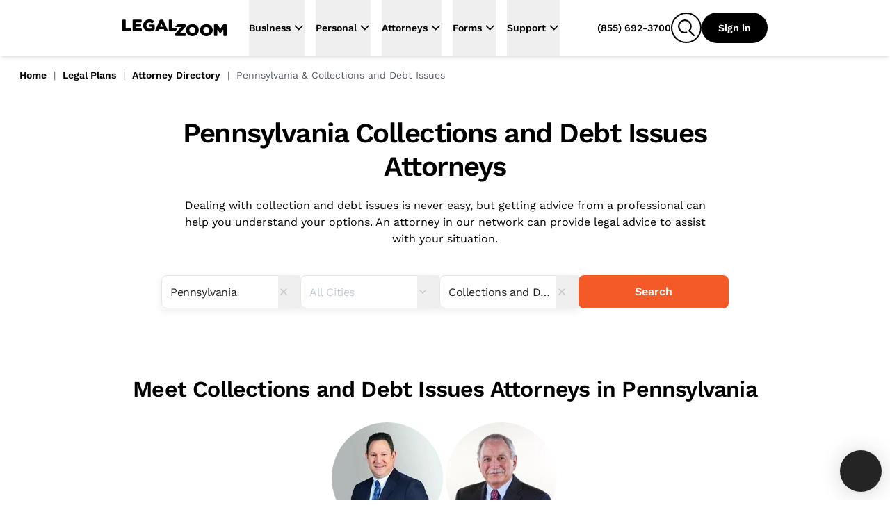

--- FILE ---
content_type: text/html
request_url: https://www.legalzoom.com/attorneys/pennsylvania/all/collections-and-debt-issues
body_size: 42884
content:
<!DOCTYPE html><html lang="en" class="scroll-smooth"> <head><meta charset="utf-8"><meta name="viewport" content="width=device-width, initial-scale=1, shrink-to-fit=no"><meta http-equiv="x-ua-compatible" content="ie=edge"><meta name="REVISIT-AFTER" content="1 DAYS"><meta name="RATING" content="GENERAL"><meta name="RESOURCE-TYPE" content="DOCUMENT"><meta name="theme-color" content="#f45a27"><meta name="msapplication-navbutton-color" content="#f45a27"><meta name="apple-mobile-web-app-capable" content="yes"><meta name="apple-mobile-web-app-status-bar-style" content="#f45a27"><meta name="viewport" content="width=device-width, initial-scale=1"><script>window.ENABLE_COOKIE_BANNER_V2=true;</script><title>Find a Debt Collection Attorney in Pennsylvania | Get Legal Advice for Debt</title><link rel="canonical" href="https://www.legalzoom.com/attorneys/pennsylvania/all/collections-and-debt-issues"><meta name="generator" content="Astro (0.0.0)"><meta name="description" content="Dealing with collection and debt issues is never easy, but getting advice from a professional can help you understand your options. An attorney in our network can provide legal advice to assist with your situation."><meta property="og:title" content="Find a Debt Collection Attorney in Pennsylvania | Get Legal Advice for Debt"><meta property="og:type" content="company"><meta property="og:url" content="https://www.legalzoom.com/attorneys/pennsylvania/all/collections-and-debt-issues"><meta property="og:image" content="https://www.legalzoom.com/resources/img/lzr/global/legalzoom-20-og.png"><meta property="og:site_name" content="LegalZoom"><meta property="og:description" content="Dealing with collection and debt issues is never easy, but getting advice from a professional can help you understand your options. An attorney in our network can provide legal advice to assist with your situation."><meta property="fb:app_id" content="209555242433298"><meta name="twitter:card" content="summary"><meta name="twitter:site" content="@legalzoom"><meta name="twitter:title" content="Find a Debt Collection Attorney in Pennsylvania | Get Legal Advice for Debt"><meta name="twitter:description" content="Dealing with collection and debt issues is never easy, but getting advice from a professional can help you understand your options. An attorney in our network can provide legal advice to assist with your situation."><meta name="twitter:image" content="https://www.legalzoom.com/resources/img/lzr/global/legalzoom-20-og.png"><meta name="twitter:image:alt" content="LegalZoom"><meta name="keywords" content="Attorney Directory,Find an Attorney,Legal Help,Legal Questions,Legal Advice,Attorney Search,Attorneys,Legal Plan"><script type="text/javascript">var LZWebsite=window.LZWebsite||{};LZWebsite.cookieConsent=LZWebsite.cookieConsent||{},function(){var t=LZWebsite.cookieConsent;t.locationTasks={cookieName:"lzOtTestCookie",init:function(){t.locationTasks.setCookie(),t.locationTasks.setOneTrustVariable()},getCookieParam:function(o){o=new RegExp(o+"=([^;]+)").exec(document.cookie);return null===o?"":o[1]},getQueryParam:function(o){o=new RegExp("[\\?&]"+o+"=([^&#]*)").exec(location.search);return null===o?"":decodeURIComponent(o[1].replace(/\+/g," "))},setCookie:function(){var o,e=t.locationTasks.getQueryParam("otState");e&&(o=t.locationTasks.getQueryParam("otCountry"))&&(t.locationTasks.writeCookie(t.locationTasks.cookieName+"="+e+","+o),t.locationTasks.writeCookie("lzcountry="+o))},setOneTrustVariable:function(){var o=t.locationTasks.getCookieParam(t.locationTasks.cookieName);o&&(o=o.split(","),window.OneTrust={geolocationResponse:{stateCode:o[0],countryCode:o[1]}})},writeCookie:function(o){document.cookie=o+"; path=/; domain=.legalzoom.com"}},t.locationTasks.init()}();
</script><script src="https://cdn.cookielaw.org/consent/6b4fcef8-bfe0-4513-af95-38b43a82f6c9/otSDKStub.js" data-domain-script="6b4fcef8-bfe0-4513-af95-38b43a82f6c9"></script><script type="text/javascript">(function(){var p=function(o){if(Array.isArray(o)){for(var e=0,t=Array(o.length);e<o.length;e++)t[e]=o[e];return t}return Array.from(o)},y=function(o,e){if(!(o instanceof e))throw new TypeError("Cannot call a class as a function")},h=typeof Symbol=="function"&&typeof Symbol.iterator=="symbol"?function(o){return typeof o}:function(o){return o&&typeof Symbol=="function"&&o.constructor===Symbol&&o!==Symbol.prototype?"symbol":typeof o},g=function(){function o(e,t){for(var r=0;r<t.length;r++){var s=t[r];s.enumerable=s.enumerable||!1,s.configurable=!0,"value"in s&&(s.writable=!0),Object.defineProperty(e,s.key,s)}}return function(e,t,r){return t&&o(e.prototype,t),r&&o(e,r),e}}(),v=window.LZCookieConsentSuppress||!1,n=(window.LZActiveGroups="",window.LZWebsite||{});n.cookieConsent=n.cookieConsent||{},n.cookieConsent.CategoryTypes={Init:"init",CatchAll:"catchAll",StrictlyNecessary:"C0001",Performance:"C0002",Functional:"C0003",Targeting:"C0004",Engagement:"C0005"},n.cookieConsent.isSuppressed=!1,n.cookieConsent.isFirstTimeVisitor=!1,window.LZCCBypass="false",n.cookieConsent.currentActiveGroupResponse="",n.cookieConsent.previousActiveGroupResponse="",n.cookieConsent.country="US",n.cookieConsent.isGDPR=!1,window.LZWebsite=window.LZWebsite||{},n.cookieConsent=n.cookieConsent||{},n.cookieConsent.ActiveGroups=function(){function o(){y(this,o),this.cc=n.cookieConsent,this.getActiveGroups=this.getActiveGroups.bind(this),this.overrideActiveGroups=this.overrideActiveGroups.bind(this),this.isCategoryActive=this.isCategoryActive.bind(this),this.detectChangeInActiveGroups=this.detectChangeInActiveGroups.bind(this),this.overrideAndRefreshActiveGroups=this.overrideAndRefreshActiveGroups.bind(this)}return g(o,[{key:"getActiveGroups",value:function(){var e,t=window.OptanonActiveGroups;return t=t===void 0&&((e=this.cc.readCookie("OptanonConsent"))&&(e=e.match(/groups=([(C|BG)\d:,]+)/gi))&&e.length===1&&(e=e[0].match(/(C\d{1,}:1)/gi))&&e.length&&(t=",",e.forEach(function(r){t+=r.replace(":1","")+","})),t===void 0)?",,":t}},{key:"overrideActiveGroups",value:function(){var e=this.getActiveGroups(),t=[];e!==",,"&&e!==void 0||(this.cc.isFirstTimeVisitor=!0,t.push(this.cc.CategoryTypes.StrictlyNecessary),this.cc.country!=="US"&&this.cc.isGDPR)||t.push(this.cc.CategoryTypes.Performance,this.cc.CategoryTypes.Functional,this.cc.CategoryTypes.Targeting,this.cc.CategoryTypes.Engagement),window.LZActiveGroups=0<t.length?","+t.join(",")+",":e,window.OptanonActiveGroups=window.LZActiveGroups}},{key:"isCategoryActive",value:function(e){return-1<((1<arguments.length&&arguments[1]!==void 0?arguments[1]:null)||this.getActiveGroups()).indexOf(","+e+",")}},{key:"wasDeactivated",value:function(e){return e=this._getCategoryState(e),e.previous&&!e.current}},{key:"wasActivated",value:function(e){return e=this._getCategoryState(e),!e.previous&&e.current}},{key:"detectChangeInActiveGroups",value:function(){var e;this.wasDeactivated(this.cc.CategoryTypes.Engagement)&&this.retriggerTealium(),this.wasDeactivated(this.cc.CategoryTypes.Performance)&&h(window.gaData)==="object"&&(e=Object.keys(window.gaData),(e=h(window.google_tag_manager)==="object"&&window.google_tag_manager.gcq&&window.google_tag_manager.gcq.m?e.concat(Object.keys(window.google_tag_manager.gcq.m)):e).forEach(function(t){window["ga-disable-"+t]=!0})),this.wasActivated(this.cc.CategoryTypes.Targeting)&&(window.setSEMKIDCookies?window.setSEMKIDCookies():window.setSEMCookies&&window.setSEMCookies(),this.retriggerTealium()),this.wasDeactivated(this.cc.CategoryTypes.Targeting)&&this.retriggerTealium({ga_allow_ad_features:!1})}},{key:"overrideAndRefreshActiveGroups",value:function(){this.overrideActiveGroups(),this.cc.previousActiveGroupResponse=this.cc.currentActiveGroupResponse,this.cc.currentActiveGroupResponse=this.getActiveGroups()}},{key:"retriggerTealium",value:function(){var e=0<arguments.length&&arguments[0]!==void 0?arguments[0]:{};window.utag&&window.utag.link&&(e["js_page.LZActiveGroups"]=this.getActiveGroups(),window.utag.link(e))}},{key:"_getCategoryState",value:function(e){return{previous:this.isCategoryActive(e,this.cc.previousActiveGroupResponse),current:this.isCategoryActive(e)}}}]),o}(),window.LZWebsite=window.LZWebsite||{},n.cookieConsent=n.cookieConsent||{},n.cookieConsent.Banner=function(){function o(e){y(this,o),this.document=document,this.window=window,this._performanceCategoryId=e.performanceCategoryId}return g(o,[{key:"bannerEl",get:function(){return this.document.getElementById(o.BannerElId)}},{key:"chatButtonElList",get:function(){return[].slice.call(this.document.querySelectorAll(".custom-chat-instance, .glo-chat"))}},{key:"fixedCCBannerElList",get:function(){return[].slice.call(this.document.querySelectorAll(".cc-banner-fixed-el"))}},{key:"isBannerOpen",get:function(){return!!this.window.Optanon&&!this.window.Optanon.IsAlertBoxClosed()}},{key:"isIOsORSafari",get:function(){return!!this.window.navigator.platform.match(/iPhone|iPod|iPad/)||/^((?!chrome|android).)*safari/i.test(this.window.navigator.userAgent)}},{key:"trackingDataList",get:function(){var e=this;return[{category:"Banner Choice",selector:"#onetrust-consent-sdk #onetrust-pc-btn-handler",label:function(){return"Banner : My Options"}},{category:"Banner Choice",selector:"#onetrust-consent-sdk #onetrust-accept-btn-handler",label:function(){return"Banner : Accept Cookies"}},{category:"Banner Choice",selector:"#onetrust-consent-sdk #accept-recommended-btn-handler",label:function(){return"Modal : Allow All"}},{category:"Banner Choice",selector:"#onetrust-consent-sdk .save-preference-btn-handler",label:function(){return"Modal : Confirm My Choices: "+(document.querySelector(".category-switch-handler#ot-group-id-"+e._performanceCategoryId).getAttribute("checked")==="true"?"Opt In":"Opt Out")}}]}}],[{key:"BannerElId",get:function(){return"onetrust-banner-sdk"}}]),g(o,[{key:"setup",value:function(){var e=this;window.addEventListener("resize",function(){e.isBannerOpen&&window.LZCCBypass!=="true"&&e.relocateFixedBannerElements()}),window.LZCookieConsentSuppress?this.hide():(this._ensurePrivacyPolicyOpensInNewTab(),this._buildTrackingEvents()),this._ensureBannerIsPlacedAtBottom()}},{key:"hide",value:function(){var e,t="lz-ot-supress";document.getElementById(t)||((e=this.document.createElement("style")).id=t,e.innerHTML="#"+o.BannerElId+" { display:none !important; }",document.head.appendChild(e))}},{key:"initializeChatButtons",value:function(){function e(){new MutationObserver(function(r,s){r.filter(function(d){return d.type==="childList"&&d.addedNodes.length}).forEach(function(d){[].slice.call(d.addedNodes).some(function(i){return i!==void 0&&(i.id==="custom-chat-wrapper"||i.classList&&i.classList.contains("glo-chat"))})&&(t.relocateChatButtons(),s.disconnect())})}).observe(document.body,{childList:!0,attributes:!0})}var t=this;document.readyState!=="loading"?e():window.addEventListener("DOMContentLoaded",e),this.relocateChatButtons()}},{key:"relocateChatButtons",value:function(){var e,t=this.bannerEl;t&&(e=this.isBannerOpen?t.offsetHeight+"px":0,this.chatButtonElList.forEach(function(r){r.style.bottom=e}))}},{key:"relocateFixedBannerElements",value:function(){var e,t=this.bannerEl,r=document.querySelector(".banner-copy-element"),s=this.fixedCCBannerElList;this.isBannerOpen?!r&&t&&((e=document.createElement("div")).classList.add("banner-copy-element"),e.style.bottom=t.offsetHeight+"px",document.body.appendChild(e)):r&&r.parentNode.removeChild(r),0<s.length&&t&&(e=this.isBannerOpen?t.offsetHeight:0,s[0].style.bottom=e+"px")}},{key:"destroy",value:function(){var e=this.document.querySelector("#lz-ot-supress");e&&e.parentNode.removeChild(e)}},{key:"_ensurePrivacyPolicyOpensInNewTab",value:function(){var e=this.document.querySelector("#onetrust-policy-text a");e&&(e.setAttribute("target","_blank"),e.removeAttribute("tabindex"))}},{key:"_buildTrackingEvents",value:function(){this.trackingDataList.forEach(function(e){var t=document.querySelector(e.selector);t&&t.addEventListener("click",function(){n.cookieConsent.track({ga_event_action:"click",ga_event_category:e.category,ga_event_label:e.label()})})})}},{key:"_ensureBannerIsPlacedAtBottom",value:function(){var e=this;this.isIOsORSafari&&setTimeout(function(){var t=e.bannerEl;t&&e.isBannerOpen&&(t.style.bottom=0)},1000)}}]),o}(),window.LZWebsite=window.LZWebsite||{},n.cookieConsent=n.cookieConsent||{},n.cookieConsent.CallbackRegistry=function(){function o(e){y(this,o),this._callbackListByKey={},this._fixedCallbackKeys=[],e&&Array.isArray(e.fixedCallbackKeys)&&(this._fixedCallbackKeys=e.fixedCallbackKeys)}return g(o,[{key:"register",value:function(e,t){var r=this._callbackListByKey[e]||[];r.push(t),this._callbackListByKey[e]=r}},{key:"run",value:function(e){var t=this._callbackListByKey[e],r=this._fixedCallbackKeys.indexOf(e)===-1;t&&0<t.length&&t.forEach(function(s){return s()}),r&&(this._callbackListByKey[e]=[])}},{key:"runList",value:function(e){var t=this;e.forEach(function(r){return t.run(r)})}}]),o}(),window.LZWebsite=window.LZWebsite||{},n.cookieConsent=n.cookieConsent||{},n.cookieConsent.GeoLocation=function(){function o(){y(this,o),this._EEA_LIST=["BE","BG","CZ","DK","DE","EE","IE","GR","ES","FR","IT","CY","LV","LT","LU","HU","MT","NL","AT","PL","PT","RO","SI","SK","FI","SE","GB","HR","LI","NO","IS"],this._countryAttribute="lzcountry",this._missingGeoInfo="N/A",this._sentGACookie="ccSentGAGeo"}return g(o,[{key:"checkSentGeoLocation",value:function(){var e=n.cookieConsent.readCookie(this._sentGACookie);return!!e&&e==="true"}},{key:"getCountryValue",value:function(){return 0<=window.location.search.indexOf(this._countryAttribute+"=")?n.cookieConsent.getQueryStringParams():null}},{key:"initGeoLocation",value:function(){var e=this.getCountryValue();e&&e[this._countryAttribute]?n.cookieConsent.country=e[this._countryAttribute]:((e=n.cookieConsent.readCookie(this._countryAttribute))||n.cookieConsent.track({gaNonInteraction:1,ga_event_action:"cookie_consent",ga_event_category:"exception",ga_event_label:"No Country from Akamai"}),n.cookieConsent.country=e||"US",n.cookieConsent.writeCookie(n.cookieConsent.CategoryTypes.StrictlyNecessary,this._countryAttribute+"="+n.cookieConsent.country+"; path=/; domain=.legalzoom.com")),-1<this._EEA_LIST.indexOf(n.cookieConsent.country)&&(n.cookieConsent.isGDPR=!0)}},{key:"sendGACustomDimension",value:function(){var e;this.checkSentGeoLocation()||window.Optanon===void 0||typeof window.Optanon.getGeolocationData!="function"||(e=window.Optanon.getGeolocationData(),n.cookieConsent.track({gaNonInteraction:1,ga_event_action:"onetrust_sent_geo",ga_event_category:"onetrust_geo",ot_geo:(e&&e.country?e.country:this._missingGeoInfo)+"|"+(e&&e.state?e.state:this._missingGeoInfo)}),n.cookieConsent.writeCookie(n.cookieConsent.CategoryTypes.Performance,this._sentGACookie+"=true; path=/; domain=.legalzoom.com"))}}]),o}(),function(){function o(){var i=document.getElementById("bbblink");i&&i.tagName.toLowerCase()==="a"&&(i.href="https://www.bbb.org/losangelessiliconvalley/business-reviews/legal-forms/legalzoomcom-in-glendale-ca-13156151#bbbseal",i.target="_blank")}var e=n.cookieConsent,t=new e.CallbackRegistry({fixedCallbackKeys:[e.CategoryTypes.CatchAll]}),r=new e.Banner({performanceCategoryId:e.CategoryTypes.Performance}),s=new e.ActiveGroups,d=new e.GeoLocation;e.setup=function(){s.overrideAndRefreshActiveGroups();var i,a=s.isCategoryActive(e.CategoryTypes.Performance),c=(window.optimizely=window.optimizely||[],window.optimizely.push({type:"optOut",isOptOut:!a}),"optimizelyOptOut"),u=e.readCookie(c)||!1;a&&u?e.removeCookie(c):a||u||e.writeCookie(e.CategoryTypes.StrictlyNecessary,c+"=true; path=/; domain=.legalzoom.com; max-age=31104000"),window.utag_cfg_ovrd=window.utag_cfg_ovrd||{},window.utag_cfg_ovrd.nocookie=!a,u=window.self!==window.top,i="cookieGroupsUpdated",u?(window.addEventListener("message",function(l){~l.origin.match(/legalzoom\.com/)&&l.data===i&&window.location.reload()}),v=!0):t.register(e.CategoryTypes.CatchAll,function(){if(e.currentActiveGroupResponse!==e.previousActiveGroupResponse)for(var l=0;l<window.frames.length;l+=1)window.frames[l].postMessage(i,"*")}),t.register(e.CategoryTypes.Init,function(){return r.setup()}),t.register(e.CategoryTypes.CatchAll,function(){return r.relocateChatButtons()}),r.initializeChatButtons(),t.register(e.CategoryTypes.CatchAll,s.detectChangeInActiveGroups)},e.isCategoryActive=s.isCategoryActive,e.readCookie=function(i){return i=document.cookie.match("(^|;) ?"+i+"=([^;]*)(;|$)"),i?decodeURIComponent(i[2]):null},e.writeCookie=function(i,a){return s.isCategoryActive(i)&&(document.cookie=a),document.cookie},e.removeCookie=function(i){return e.writeCookie(e.CategoryTypes.StrictlyNecessary,i+"=; domain="+(1<arguments.length&&arguments[1]!==void 0?arguments[1]:".legalzoom.com")+"; expires=Thu, 01 Jan 1970 00:00:00 UTC; path=/;")},e.getQueryStringParams=function(){var i=window.location.search.substr(1).split("&");if(i==="")return{};for(var a={},c=0;c<i.length;c+=1){var u=i[c].split("=",2);u.length===1?a[u[0]]="":a[u[0]]=decodeURIComponent(u[1].replace(/\+/g," "))}return a},e.insert=function(i,a,c){if(["script","html"].indexOf(a)===-1&&console.warn("type can only be `script` or `html`"),window.Optanon)try{var u=a==="script",l=u?window.Optanon.InsertScript:window.Optanon.InsertHtml,f=u?"head":"body";l.call(window.Optanon,c,f,null,null,i)}catch(C){console.warn(">> Script insert error"),e.track({gaNonInteraction:1,ga_event_action:"cookie_consent",ga_event_category:"exception",ga_event_label:"Script insert error"})}else t.register(i,function(){return e.insert(i,a,c)})},e.triggerCallbacks=function(){s.overrideAndRefreshActiveGroups(),r.relocateFixedBannerElements(),t.runList([e.CategoryTypes.Init].concat(p(e.currentActiveGroupResponse.split(",")),[e.CategoryTypes.CatchAll]))},e.suppressBanner=function(){r.hide()},e.track=function(i){var a=1<arguments.length&&arguments[1]!==void 0?arguments[1]:1;if(!(5<=a))try{var c=window.utag.cond&&window.utag.cond[436]?[450,533,979,986,987]:[];c.length&&window.utag.link(i,null,c)}catch(u){setTimeout(function(){e.track(i,a+1)},1000)}},window.addEventListener("load",function(){t.register(e.CategoryTypes.Targeting,o),e.triggerCallbacks()}),d.initGeoLocation(),e.setup()}(),window.OptanonWrapper=function(){n.cookieConsent.triggerCallbacks(),new n.cookieConsent.GeoLocation().sendGACustomDimension()}})();
</script><script>window.PUBLIC_INTERCOM_CHAT_ENABLED=true;</script><script>
(function() {
	try {
		const urlParams = new URLSearchParams(window.location.search);
		const utmMedium = urlParams.get('utm_medium');
		if (utmMedium) {
			sessionStorage.setItem('utm_medium', utmMedium);
		}
	} catch (e) {
		return;
	}
})();
</script><script>window.ENV={"ENV":"prod","PUBLIC_BASE_API_URL":"https://www.legalzoom.com","PUBLIC_BASE_URL":"https://www.legalzoom.com","PUBLIC_GIT_COMMIT":null,"PUBLIC_BUILDER_KEY":"c543375419b34ced8a551fab246ac1bc","PUBLIC_SEGMENT_WRITE_KEY":"uGpr5fBajNf1LJ0MobrpCgaocfNubdEB","PUBLIC_LZ_PROXY_URL":"proxy.legalzoom.com","PUBLIC_DATADOG_APP_ID":"87457c7d-851b-4c83-9a36-509df16bb157","PUBLIC_DATADOG_APP_NAME":"growth-astro","PUBLIC_DATADOG_ENV":"p","PUBLIC_DATADOG_TOKEN":"pubbb970e683e50e0ecfa293d7ce302d1a9","PUBLIC_TEALIUM_CONFIG_ENVIRONMENT":"prod","PUBLIC_SEARCH_HOST_URL":"https://site-search.apigw.legalzoom.com/","PUBLIC_SEARCH_KEY":"yuop-X-5ykLs-_B9Vnzarj1ZOG6-e0wrnyAgMKJbzpY","PUBLIC_TRUSTPILOT_BUSINESS_ID":"581e7fdf0000ff0005971a54","PUBLIC_LAUNCHDARKLY_CLIENT_ID":"66b6ebfdc20556103503d692","version":"f5b44bfd7f416455d5b04532124caaba97301b1d"}</script><script src="https://legalzoomcdn.net/static/onetrust.js"></script><script data-id="segment-stub">
                !function(){var analytics=window.analytics=window.analytics||[];if(!analytics.initialize)if(analytics.invoked)window.console&&console.error&&console.error("Segment snippet included twice.");else{analytics.invoked=!0;analytics.methods=["trackSubmit","trackClick","trackLink","trackForm","pageview","identify","reset","group","track","ready","alias","debug","page","once","off","on","addSourceMiddleware","addIntegrationMiddleware","setAnonymousId","addDestinationMiddleware","register"];analytics.factory=function(e){return function(){if(window.analytics.initialized)return window.analytics[e].apply(window.analytics,arguments);var i=Array.prototype.slice.call(arguments);i.unshift(e);analytics.push(i);return analytics}};for(var i=0;i<analytics.methods.length;i++){var key=analytics.methods[i];analytics[key]=analytics.factory(key)}analytics.load=function(key,i){var t=document.createElement("script");t.type="text/javascript";t.async=!0;t.src="https://proxy.legalzoom.com/segments-cdn/analytics.js/v1/" + key + "/analytics.min.js";var n=document.getElementsByTagName("script")[0];n.parentNode.insertBefore(t,n);analytics._loadOptions=i};analytics._writeKey="eMmwGqrekNezCSjcJRIyCvFi7DnL0GSe";;analytics.SNIPPET_VERSION="4.16.1";
                  withOneTrust(analytics).load("uGpr5fBajNf1LJ0MobrpCgaocfNubdEB", { integrations: { "Segment.io": { apiHost: "proxy.legalzoom.com/segments-io/v1" }}});
                }}();
              </script><script data-id="one-trust-script">
(() => {
  // ../../tracking-typewriter/src/generated/prod/segment.ts
  var analytics = () => {
    return window.analytics;
  };
  function interaction(props, options, callback) {
    const a = analytics();
    if (a) {
      a.track("Interaction", props || {}, { ...options, context: {
        ...options?.context || {},
        typewriter: {
          language: "typescript",
          version: ""
        }
      } }, callback);
    }
  }
  function productClicked(props, options, callback) {
    const a = analytics();
    if (a) {
      a.track("Product Clicked", props || {}, { ...options, context: {
        ...options?.context || {},
        typewriter: {
          language: "typescript",
          version: ""
        }
      } }, callback);
    }
  }
  function productListViewed(props, options, callback) {
    const a = analytics();
    if (a) {
      a.track("Product List Viewed", props || {}, { ...options, context: {
        ...options?.context || {},
        typewriter: {
          language: "typescript",
          version: ""
        }
      } }, callback);
    }
  }
  function surfaceViewed(props, options, callback) {
    const a = analytics();
    if (a) {
      a.track("Surface Viewed", props || {}, { ...options, context: {
        ...options?.context || {},
        typewriter: {
          language: "typescript",
          version: ""
        }
      } }, callback);
    }
  }

  // ../../../node_modules/.pnpm/isbot@5.1.17/node_modules/isbot/index.mjs
  var fullPattern = " daum[ /]| deusu/| yadirectfetcher|(?:^|[^g])news(?!sapphire)|(?<! (?:channel/|google/))google(?!(app|/google| pixel))|(?<! cu)bots?(?:\\b|_)|(?<!(?:lib))http|(?<![hg]m)score|@[a-z][\\w-]+\\.|\\(\\)|\\.com\\b|\\btime/|^<|^[\\w \\.\\-\\(?:\\):]+(?:/v?\\d+(?:\\.\\d+)?(?:\\.\\d{1,10})*?)?(?:,|$)|^[^ ]{50,}$|^\\d+\\b|^\\w*search\\b|^\\w+/[\\w\\(\\)]*$|^active|^ad muncher|^amaya|^avsdevicesdk/|^biglotron|^bot|^bw/|^clamav[ /]|^client/|^cobweb/|^custom|^ddg[_-]android|^discourse|^dispatch/\\d|^downcast/|^duckduckgo|^facebook|^getright/|^gozilla/|^hobbit|^hotzonu|^hwcdn/|^jeode/|^jetty/|^jigsaw|^microsoft bits|^movabletype|^mozilla/5\\.0\\s[a-z\\.-]+$|^mozilla/\\d\\.\\d \\(compatible;?\\)$|^mozilla/\\d\\.\\d \\w*$|^navermailapp|^netsurf|^offline|^owler|^php|^postman|^python|^rank|^read|^reed|^rest|^rss|^snapchat|^space bison|^svn|^swcd |^taringa|^thumbor/|^track|^valid|^w3c|^webbandit/|^webcopier|^wget|^whatsapp|^wordpress|^xenu link sleuth|^yahoo|^yandex|^zdm/\\d|^zoom marketplace/|^{{.*}}$|adscanner/|analyzer|archive|ask jeeves/teoma|bit\\.ly/|bluecoat drtr|browsex|burpcollaborator|capture|catch|check\\b|checker|chrome-lighthouse|chromeframe|classifier|cloudflare|convertify|crawl|cypress/|dareboost|datanyze|dejaclick|detect|dmbrowser|download|evc-batch/|exaleadcloudview|feed|firephp|functionize|gomezagent|headless|httrack|hubspot marketing grader|hydra|ibisbrowser|images|infrawatch|insight|inspect|iplabel|ips-agent|java(?!;)|jsjcw_scanner|library|linkcheck|mail\\.ru/|manager|measure|neustar wpm|node|nutch|offbyone|optimize|pageburst|pagespeed|parser|perl|phantomjs|pingdom|powermarks|preview|proxy|ptst[ /]\\d|reputation|resolver|retriever|rexx;|rigor|rss\\b|scanner\\.|scrape|server|sogou|sparkler/|speedcurve|spider|splash|statuscake|supercleaner|synapse|synthetic|tools|torrent|trace|transcoder|url|virtuoso|wappalyzer|webglance|webkit2png|whatcms/|zgrab";
  var naivePattern = /bot|crawl|http|lighthouse|scan|search|spider/i;
  var pattern;
  function getPattern() {
    if (pattern instanceof RegExp) {
      return pattern;
    }
    try {
      pattern = new RegExp(fullPattern, "i");
    } catch (error) {
      pattern = naivePattern;
    }
    return pattern;
  }
  function isbot(userAgent) {
    return Boolean(userAgent) && getPattern().test(userAgent);
  }

  // segmentSnippet.ts
  window.scriptLoaded = false;
  var appName = "javascript_growth";
  var appVersion = "f5b44bfd7f416455d5b04532124caaba97301b1d";
  var pageStartTime;
  function initializePageTimeTracking() {
    pageStartTime = Date.now();
    sessionStorage.setItem("lz_page_start_time", pageStartTime.toString());
    sessionStorage.setItem("lz_previous_page_url", window.location.href);
  }
  function isTaxURL() {
    return window.location.pathname.indexOf("/tax/") >= 0;
  }
  function isTaxGraph() {
    const queryParams = new URLSearchParams(location.search);
    const graphType = queryParams.get("graphType");
    return [
      "businessInfo1040For2023",
      "businessInfo1065For2023",
      "businessInfo1120For2023",
      "businessInfo1120sFor2023",
      "deductionsAndCredits1040For2023",
      "generalInfo1065For2023",
      "generalInfo1120For2023",
      "generalInfo1120sFor2023",
      "personalInfo1040For2023",
      "state1040For2023",
      "taxProfile",
      "taxPrepExtensionFor2023",
      "taxEstimates",
      "taxIntake"
    ].indexOf(graphType) >= 0;
  }
  function isTax() {
    return isTaxURL() || isTaxGraph();
  }
  function getCategory(pathname) {
    switch (appName) {
      case "margo":
      case "javascript_growth":
        if (pathname.startsWith("/articles/")) {
          return "Article Center";
        } else if (pathname.startsWith("/marketing/")) {
          return "SEM Lander";
        } else if (pathname.startsWith("/business/partners/")) {
          return "Partner Lander";
        } else {
          return "Overview Page";
        }
      case "my-account":
        return "mylz";
      default:
        return appName;
    }
  }
  function findPageSection(element) {
    if (!element) {
      return;
    }
    if (element.closest("#header-nav") || element.classList.contains("nav-container")) {
      return "global navigation";
    }
    if (element.closest("nav")) {
      return "left navigation";
    }
    if (element.closest("footer")) {
      return "global footer";
    }
    for (const selector of ["h3", "h2", "h1", "header"]) {
      const sibling = element.querySelector(selector);
      if (sibling) {
        return sibling.innerText;
      }
    }
    const pageSection = findPageSection(element.parentElement);
    if (pageSection) {
      return pageSection.replace(/[\r\n ]+/g, " ");
    }
  }
  function getAccountIdFromURL() {
    let accountId;
    window.location.pathname.split("/").forEach((s, i, array) => {
      if (s === "account") {
        accountId = array[i + 1];
      }
    });
    return accountId;
  }
  function getCookie(name, cookie) {
    const nameEQ = name + "=";
    const ca = cookie.split(";");
    for (let i = 0; i < ca.length; i++) {
      let c = ca[i];
      while (c.charAt(0) === " ")
        c = c.substring(1, c.length);
      if (c.indexOf(nameEQ) === 0)
        return c.substring(nameEQ.length, c.length);
    }
    return null;
  }
  function getGaSessions(cookieString) {
    const cookie = {};
    cookieString.split(";").forEach((el) => {
      const splitCookie = el.split("=");
      const key = splitCookie[0].trim();
      cookie[key] = splitCookie[1];
    });
    const sessions = Object.keys(cookie).filter((key) => key.startsWith("_ga"));
    const returnObj = {};
    sessions.forEach((session) => {
      const sessionSplit = session.split("_ga_");
      if (sessionSplit.length > 1) {
        const sessionString = cookie[session];
        returnObj["G-" + session.split("_ga_")[1]] = sessionString.split(".")[2];
      }
    });
    return returnObj;
  }
  function getGaClientId(cookie) {
    return getCookie("_ga", cookie)?.substring(6);
  }
  function setGaClientId(context, clientId) {
    if (!context.integration) {
      context.integration = {};
    }
    if (!context.integration["Google Analytics"]) {
      context.integration["Google Analytics"] = {};
    }
    context.integration["Google Analytics"].clientId = clientId;
    return context;
  }
  function getGoogleWbraid(cookie) {
    const wbraid = getCookie("_gcl_gb", cookie);
    if (wbraid && wbraid.split(".").length === 3) {
      return wbraid.split(".")[2];
    }
    return void 0;
  }
  function isLME() {
    const queryParams = new URLSearchParams(location.search);
    const lmePackage = queryParams.get("packageId");
    const lmeGraph = queryParams.get("graphType") || "";
    const isLMELander = window.location.pathname.includes("/legal-services");
    const isTrademarkCenter = /^\/my\/account\/[\w-]+\/trademark(?:\/|$)/.test(
      window.location.pathname
    );
    return isTrademarkCenter || isLMELander || [5489, 8870].includes(Number(lmePackage)) || ["assetInfoPrenup", "contributionInfoPrenup"].includes(lmeGraph) || void 0;
  }
  var contextAppDetails = {
    name: appName,
    build: appVersion ?? ""
  };
  function getUserContext() {
    const cookie = document.cookie;
    const getIntercomDeviceId = () => getCookie("intercom-device-id-cbw30hb8", cookie) || getCookie("intercom-device-id-br2tge1x", cookie);
    const { country, state } = window.OneTrust?.getGeolocationData() || {};
    const isAgent = getCookie("IS_AGENT_FOR_SEGMENT_TRACKING", cookie) === "1";
    const isLoggedInAgent = getCookie("LOGGEDIN_AS_AGENT", cookie) === "1";
    const isLoggedIn = getCookie("IsGuestUser", cookie)?.toLowerCase() === "false";
    const lzDeviceType = getCookie("lzDeviceType", cookie) || "unknown";
    return {
      google_click_id: getCookie("sem_gclid", cookie),
      google_wbraid: getGoogleWbraid(cookie),
      bazaar_voice_brand_id: getCookie("BVBRANDID", cookie),
      launch_darkly_id: "",
      intercom_device_id: getIntercomDeviceId(),
      user_pseudo_id: getGaClientId(cookie),
      lz_cid: getCookie("lzCID", cookie),
      lz_uuid: getCookie("lz_uuid", cookie),
      lz_device_type: lzDeviceType,
      lz_internal_user: getCookie("lzInternalUser", cookie)?.toLowerCase() === "true",
      ga_sessions: getGaSessions(cookie),
      fbp: getCookie("_fbp", cookie),
      fbc: getCookie("_fbc", cookie),
      //Bing
      msclkid: getCookie("_uetmsclkid", cookie),
      // Reddit
      rdt_cid: getCookie("rdt_cid", cookie),
      rdt_uuid: getCookie("_rdt_uuid", cookie),
      // trade desk id
      tdid: getCookie("ttd_TDID", cookie),
      // TikTok
      ttp: getCookie("_ttp", cookie),
      ttclid: getCookie("ttclid", cookie),
      //geo data
      geo_country: country,
      geo_state: state,
      is_agent: isAgent,
      is_logged_in_agent: isLoggedInAgent,
      is_bot: false,
      // All bots should get filtered by `botFilterMiddleware`
      is_logged_in: isLoggedIn,
      is_tax: isTax(),
      is_LME: isLME()
      // Legal Matter Expansion for only prenup, ALTM
    };
  }
  function callProductListViewed() {
    const dataAttribute = "data-tracking-product";
    const productCards = document.querySelectorAll(
      "[data-tracking-product]"
    );
    if (productCards.length) {
      const productIds = /* @__PURE__ */ new Set();
      const products = [];
      productCards.forEach((card) => {
        const product = getElementDataAttribute(card, dataAttribute);
        if (product?.product_id && !productIds.has(product.product_id)) {
          productIds.add(product.product_id);
          products.push(product);
        }
      });
      productListViewed({
        category: getCategory(window.location.pathname),
        products
      });
    }
  }
  function checkAndParse(data, context = "attribute") {
    if (!data) {
      return;
    }
    try {
      return JSON.parse(data);
    } catch (e) {
      console.error(`Invalid JSON ${context}:`, e);
    }
  }
  function hasElementDataAttribute(target, attribute) {
    return target.hasAttribute(attribute);
  }
  function getElementDataAttribute(target, attribute) {
    const value = target.getAttribute(attribute);
    return checkAndParse(value);
  }
  function getDataAttribute(target, attribute, fromChild) {
    let parentOrChild;
    if (fromChild) {
      parentOrChild = target.querySelector("[" + attribute + "]");
    } else {
      parentOrChild = target.closest("[" + attribute + "]");
    }
    if (!parentOrChild) {
      return;
    }
    return getElementDataAttribute(parentOrChild, attribute);
  }
  function setupAnalyticsMiddlewares() {
    const setOneTrustContext = (ctx) => {
      if (ctx.event.context?.consent) {
        ctx.event.context.consent.google = {
          ad_storage: ctx.event.context.consent.categoryPreferences.C0004 ? "granted" : "denied",
          analytics_storage: ctx.event.context.consent.categoryPreferences.C0005 ? "granted" : "denied"
        };
      }
      return ctx;
    };
    window.analytics?.register({
      name: "OneTrust Integration Cookie",
      version: "0.1.0",
      type: "enrichment",
      isLoaded: () => true,
      load: () => Promise.resolve(),
      // context object and reference to the analytics.js instance
      page: setOneTrustContext,
      track: setOneTrustContext,
      identify: setOneTrustContext,
      group: setOneTrustContext
    });
    const botFilterMiddleware = function(middlewareContext) {
      const payload = middlewareContext.payload;
      const { userAgent } = navigator;
      const isBot = isbot(userAgent);
      if (isBot) {
        return;
      }
      middlewareContext.next(payload);
    };
    const canonicalUrlOverrideMiddleware = function(middlewareContext) {
      const { payload, next } = middlewareContext;
      if (payload.obj.context?.page) {
        payload.obj.context.page.url = window.location.href;
        payload.obj.context.page.path = window.location.pathname;
        const searchParams = new URLSearchParams(window.location.search);
        const lzFirstPageUrlKey = "lz_first_page_url";
        if (payload.obj.type === "page" && payload.obj.context.page.referrer?.includes("legalzoom.com") && localStorage.getItem(lzFirstPageUrlKey) === null && searchParams.get("utm_source")?.includes("iq-flow-embedded-")) {
          payload.obj.context.page.referrer = "";
          localStorage.setItem(lzFirstPageUrlKey, window.location.pathname);
        }
      }
      next(payload);
    };
    const contextUpdateMiddleware = function(middlewareContext) {
      const cookie = document.cookie;
      const payload = middlewareContext.payload;
      if (payload?.obj?.context) {
        const context = payload.obj.context || {};
        const search = context?.page?.search;
        if (context.page && search && search?.length) {
          context.page.searchParams = Object.fromEntries(
            new URLSearchParams(context.page.search)
          );
        }
        payload.obj.context.app = contextAppDetails;
        payload.obj.context.identifiers = getUserContext();
        payload.obj.context.internal_event_id = window.generateEventID(
          payload.obj.name || payload.obj.event,
          "segment"
        );
        setGaClientId(payload.obj.context, getGaClientId(cookie));
        if (payload.obj.type !== "identify") {
          const traits = localStorage.getItem("ajs_user_traits");
          if (traits) {
            payload.obj.context.traits = checkAndParse(traits, "ajs_user_traits");
          }
        }
      }
      middlewareContext.next(payload);
    };
    const propertyUpdateMiddleware = function(middlewareContext) {
      const payload = middlewareContext.payload;
      const account_id = getAccountIdFromURL();
      const screenName = window.location.pathname;
      const defaultProperties = {
        account_id,
        hash: window.location.hash,
        category: getCategory(window.location.pathname),
        screen_name: screenName
      };
      if (payload.obj.properties) {
        payload.obj.properties = {
          ...defaultProperties,
          ...payload.obj.properties
        };
      }
      middlewareContext.next(payload);
    };
    const ignoreAgentEventsMiddleware = function({
      next,
      payload
    }) {
      if (payload?.obj?.type === "track") {
        payload.obj.properties = {
          ...payload.obj.properties,
          ignore_user_events: payload.obj.context?.identifiers?.is_agent ?? false
        };
      }
      next(payload);
    };
    const timeSpentMiddleware = function({ next, payload }) {
      const STORAGE_KEY = "timeSpentOnPagesSecMap";
      function getPageKey(url) {
        try {
          const path = new URL(url, window.location.origin).pathname;
          const parts = path.split("/").filter(Boolean);
          const lastTwo = parts.slice(-2);
          if (lastTwo.length > 0) {
            lastTwo[lastTwo.length - 1] = lastTwo[lastTwo.length - 1].replace(
              /\.html$/,
              ""
            );
          }
          return lastTwo.join("/");
        } catch {
          const parts = url.split("/").filter(Boolean);
          const lastTwo = parts.slice(-2);
          if (lastTwo.length > 0) {
            lastTwo[lastTwo.length - 1] = lastTwo[lastTwo.length - 1].replace(
              /\.html$/,
              ""
            );
          }
          return lastTwo.join("/");
        }
      }
      if (payload?.obj?.type === "page") {
        const storedPreviousPageUrl = sessionStorage.getItem(
          "lz_previous_page_url"
        );
        const storedPageStartTime = sessionStorage.getItem("lz_page_start_time");
        if (storedPreviousPageUrl && storedPageStartTime) {
          const previousPageStartTime = parseInt(storedPageStartTime, 10);
          const timeSpentOnPreviousPage = Math.round(
            (Date.now() - previousPageStartTime) / 1e3
          );
          if (timeSpentOnPreviousPage > 0) {
            if (!payload.obj.properties) {
              payload.obj.properties = {};
            }
            payload.obj.properties.time_spent_on_previous_page_seconds = timeSpentOnPreviousPage;
          }
        }
      }
      if (payload?.obj.type === "track" && payload?.obj?.properties?.track_type === "link" && payload?.obj?.event === "Interaction") {
        const storedPageStartTime = parseInt(
          sessionStorage.getItem("lz_page_start_time") || "0",
          10
        );
        if (!storedPageStartTime) {
          next(payload);
          return;
        }
        const timeOfTrackinteraction = new Date(
          payload?.obj?.timestamp || Date.now()
        );
        const timeOfInteractionNormalized = +timeOfTrackinteraction;
        if (storedPageStartTime && timeOfInteractionNormalized) {
          const timeSpentOnCurrentPageSeconds = Math.round(
            (timeOfInteractionNormalized - storedPageStartTime) / 1e3
          );
          if (timeSpentOnCurrentPageSeconds > 0) {
            const map = JSON.parse(sessionStorage.getItem(STORAGE_KEY) || "{}");
            const currentPageKey = getPageKey(window.location.href);
            map[currentPageKey] = timeSpentOnCurrentPageSeconds;
            sessionStorage.setItem(STORAGE_KEY, JSON.stringify(map));
          }
        }
      }
      next(payload);
    };
    window.analytics.addSourceMiddleware(botFilterMiddleware);
    window.analytics.addSourceMiddleware(canonicalUrlOverrideMiddleware);
    window.analytics.addSourceMiddleware(contextUpdateMiddleware);
    window.analytics.addSourceMiddleware(propertyUpdateMiddleware);
    window.analytics.addSourceMiddleware(ignoreAgentEventsMiddleware);
    window.analytics.addSourceMiddleware(timeSpentMiddleware);
    if (appName === "margo" || appName === "javascript_growth") {
      initializePageTimeTracking();
      let pageObj = {};
      const { pathname } = location;
      if (pathname.includes("/business/partners/")) {
        const parts = pathname.split("/");
        pageObj = {
          partner: parts[3],
          partner_expiration: getCookie("lzPartner_expiration", document.cookie) || ""
        };
      }
      window.analytics.page("Page Viewed", {
        ...pageObj,
        url: window.location.href,
        path: window.location.pathname
      });
      document.addEventListener("DOMContentLoaded", function() {
        callProductListViewed();
      });
    }
  }
  setupAnalyticsMiddlewares();
  function addPartnerDetails(originalAdditionals, href) {
    let additionals;
    if (!originalAdditionals) {
      additionals = {};
    } else {
      additionals = originalAdditionals;
    }
    if (additionals?.partner) {
      return additionals;
    }
    const urlToCheck = href || additionals?.referrer_url;
    if (!urlToCheck) {
      return additionals;
    }
    try {
      const url = new URL(urlToCheck);
      const hostname = url.hostname.toLowerCase();
      if (hostname === "divorce.com" || hostname.endsWith(".divorce.com")) {
        additionals.partner = "divorce.com";
      } else if (hostname === "1800accountant.com" || hostname.endsWith(".1800accountant.com")) {
        additionals.partner = "1800Accountant.com";
      }
    } catch {
    }
    return additionals;
  }
  function prepareInteractionProps(target) {
    const {
      id = "",
      tagName = "",
      textContent = "",
      href = "",
      ariaLabel = ""
    } = target || {};
    const tagNameLowerCase = tagName.toLowerCase();
    let identifier = target.getAttribute("data-tracking-label") || ariaLabel || (textContent || "").replace(/[\r\n ]+/g, " ") || id || "svg";
    const ctaCopy = identifier || "";
    if (id.includes("streetAddress") || id.includes("businessAddress")) {
      identifier = "select address";
    }
    const interactionName = tagNameLowerCase + " | click | " + identifier || "";
    const trackType = tagNameLowerCase === "a" ? "link" : tagNameLowerCase;
    const pageSection = findPageSection(target);
    const overrides = getDataAttribute(target, "data-tracking-overrides");
    const regularAdditionals = getDataAttribute(
      target,
      "data-tracking-additionals"
    );
    const additionals = trackType === "link" || trackType === "button" ? addPartnerDetails(
      regularAdditionals,
      href
    ) : regularAdditionals;
    const properties = {
      interaction_name: interactionName,
      page_section: pageSection,
      track_type: trackType,
      cta_copy: ctaCopy,
      target: href,
      html_element_id: target.id,
      ...overrides,
      additional_details: additionals
    };
    return properties;
  }
  function trackClicks() {
    document.addEventListener(
      "pointerup",
      function(e) {
        const path = e.composedPath();
        const target = path.find((element) => {
          if (!(element instanceof Element)) {
            return false;
          }
          const tagName = element.tagName.toLowerCase();
          if (tagName === "button" || tagName === "a" || tagName === "summary") {
            return true;
          }
          const role = element.getAttribute("role");
          return role === "button" || role === "link" || role === "menuitem";
        });
        if (!target) {
          return;
        }
        const properties = prepareInteractionProps(target);
        interaction(properties);
        if (hasElementDataAttribute(target, "data-tracking-product-cta")) {
          const product = getDataAttribute(target, "data-tracking-product");
          const productClickedProps = {
            product_id: product?.product_id,
            ...properties
          };
          productClicked(productClickedProps);
        } else {
          const productId = getElementDataAttribute(target, "data-product-id");
          if (productId) {
            const productClickedProps = {
              product_id: productId,
              ...properties
            };
            productClicked(productClickedProps);
          }
        }
      },
      true
    );
  }
  function trackInput() {
    document.addEventListener(
      "change",
      function(e) {
        if (!e || !e.target) {
          return;
        }
        const target = e.target;
        const {
          id = "",
          value = "",
          name = "",
          tagName = "",
          ariaLabel = ""
        } = target;
        let userInput = "NOT_TRACKED";
        let trackValue = false;
        if (target.getAttribute("data-track-input") === "true") {
          trackValue = true;
        }
        if (trackValue) {
          userInput = value;
        }
        if (appName === "margo" || appName === "javascript_growth") {
          userInput = value;
        }
        if (isTax()) {
          userInput = "NOT_TRACKED";
        }
        const tagNameLowerCase = tagName?.toLowerCase();
        const textContent = target.getAttribute("data-tracking-label") || name || ariaLabel || id;
        const interactionName = tagNameLowerCase + " | change | " + textContent || "";
        const pageSection = findPageSection(target);
        const overrides = getDataAttribute(target, "data-tracking-overrides");
        const additionals = getDataAttribute(target, "data-tracking-additionals");
        const properties = {
          interaction_name: interactionName,
          page_section: pageSection,
          track_type: tagNameLowerCase,
          target: textContent,
          user_input: userInput,
          html_element_id: id,
          ...overrides,
          additional_details: additionals
        };
        interaction(properties);
      },
      true
    );
  }
  function trackComponentInteractions() {
    function trackSurfaceEvent(eventType) {
      document.addEventListener(eventType, function(e) {
        if (!e || !e.target) {
          return;
        }
        const properties = prepareInteractionProps(e.target);
        properties.interaction_name = `${properties.track_type} | ${eventType} | ${e.detail.id}`;
        if (e.detail.name) {
          properties.cta_copy = e.detail.name;
        }
        if (e.detail.type) {
          properties.track_type = e.detail.type;
        }
        interaction(properties);
      });
    }
    trackSurfaceEvent("picker_select");
  }
  function trackSurfaces() {
    function trackSurfaceEvent(eventType, defaultScreenType) {
      document.addEventListener(eventType, function(e) {
        if (!e || !e.target) {
          return;
        }
        const overrides = getDataAttribute(
          e.target,
          "data-tracking-overrides",
          true
        );
        const additionals = getDataAttribute(
          e.target,
          "data-tracking-additionals",
          true
        );
        let screenName;
        if (e.detail.title) {
          screenName = e.detail.title.replace(/[\r\n ]+/g, " ");
        }
        const screenType = "type" in e.detail ? e.detail.type : void 0;
        const properties = {
          screen_type: screenType || defaultScreenType,
          screen_name: screenName,
          html_element_id: e.detail.id,
          ...overrides,
          additional_details: additionals
        };
        surfaceViewed(properties);
      });
    }
    trackSurfaceEvent("overlay_open", "overlay");
    trackSurfaceEvent("pagetakeover_open", "pagetakeover");
  }
  if (!window.scriptLoaded) {
    if (appName !== "iq-flow") {
      trackClicks();
      trackInput();
      trackSurfaces();
      trackComponentInteractions();
    }
    window.scriptLoaded = true;
  }
})();
</script><!-- <Links /> starts --><!-- in Margo: globalNavbarUrl --><link rel="icon" href="/favicon.ico"><!-- <Links /> ends --> <link rel="preload" href="https://legalzoomcdn.net/growth/_astro/work-sans-latin-wght-normal.CkJCGd27.woff2" as="font" type="font/woff2" crossorigin> <style>._disclaimers_1n76r_1 a,._disclaimers_1n76r_1 button{font-weight:600;color:#545a64;text-decoration-line:underline;outline-offset:.2rem}
@font-face{font-family:Work Sans;font-style:normal;font-display:swap;font-weight:100 900;src:url(https://legalzoomcdn.net/growth/_astro/work-sans-vietnamese-wght-normal.Dus3v61A.woff2) format("woff2-variations");unicode-range:U+0102-0103,U+0110-0111,U+0128-0129,U+0168-0169,U+01A0-01A1,U+01AF-01B0,U+0300-0301,U+0303-0304,U+0308-0309,U+0323,U+0329,U+1EA0-1EF9,U+20AB}@font-face{font-family:Work Sans;font-style:normal;font-display:swap;font-weight:100 900;src:url(https://legalzoomcdn.net/growth/_astro/work-sans-latin-ext-wght-normal.rMXoD2xN.woff2) format("woff2-variations");unicode-range:U+0100-02AF,U+0304,U+0308,U+0329,U+1E00-1E9F,U+1EF2-1EFF,U+2020,U+20A0-20AB,U+20AD-20C0,U+2113,U+2C60-2C7F,U+A720-A7FF}@font-face{font-family:Work Sans;font-style:normal;font-display:swap;font-weight:100 900;src:url(https://legalzoomcdn.net/growth/_astro/work-sans-latin-wght-normal.CkJCGd27.woff2) format("woff2-variations");unicode-range:U+0000-00FF,U+0131,U+0152-0153,U+02BB-02BC,U+02C6,U+02DA,U+02DC,U+0304,U+0308,U+0329,U+2000-206F,U+2074,U+20AC,U+2122,U+2191,U+2193,U+2212,U+2215,U+FEFF,U+FFFD}details[data-astro-cid-5blmo7yk]{margin:0;padding:0}details[data-astro-cid-5blmo7yk] summary[data-astro-cid-5blmo7yk]{font-family:Arial,sans-serif;font-size:.84rem;border-top:solid 2px #767676;border-left:solid 2px #767676;border-right:2px #777171;border-bottom:2px #777171;border-style:outset;background-color:gray;color:#fff;cursor:pointer;list-style:none;margin:0;padding:0;display:inline-block;padding-inline:6px;padding-block:1px;user-select:none}details[data-astro-cid-5blmo7yk] summary[data-astro-cid-5blmo7yk]:active{border-top:2px solid #777171;border-left:2px solid #777171;border-right:solid 2px #767676;border-bottom:solid 2px #767676;border-style:inset}details[data-astro-cid-5blmo7yk] summary[data-astro-cid-5blmo7yk]::-webkit-details-marker{display:none}
</style>
<link rel="stylesheet" href="https://legalzoomcdn.net/growth/_astro/tailwind.B1AQEEst.css"></head> <body> <script>
  (function(h,o,u,n,d) {
     h=h[d]=h[d]||{q:[],onReady:function(c){h.q.push(c)}}
     d=o.createElement(u);d.async=1;d.src=n
     n=o.getElementsByTagName(u)[0];n.parentNode.insertBefore(d,n)
  })(window,document,'script','https://www.datadoghq-browser-agent.com/us1/v5/datadog-rum.js','DD_RUM')
  window.DD_RUM.onReady(function() {
    window.DD_RUM.init({
      clientToken: 'pubbb970e683e50e0ecfa293d7ce302d1a9',
      applicationId: '87457c7d-851b-4c83-9a36-509df16bb157',
      site: 'datadoghq.com',
      service: 'growth-astro',
      env: 'p',
      version: 'f5b44bfd7f416455d5b04532124caaba97301b1d',
      sessionReplaySampleRate: 10,
      trackResources: true,
      trackLongTasks: true,
      trackUserInteractions: true,
      defaultPrivacyLevel: 'mask-user-input'
    });
  })
  </script>    <article>    <style>astro-island,astro-slot,astro-static-slot{display:contents}</style><script>(()=>{var e=async t=>{await(await t())()};(self.Astro||(self.Astro={})).load=e;window.dispatchEvent(new Event("astro:load"));})();</script><script>(()=>{var A=Object.defineProperty;var g=(i,o,a)=>o in i?A(i,o,{enumerable:!0,configurable:!0,writable:!0,value:a}):i[o]=a;var d=(i,o,a)=>g(i,typeof o!="symbol"?o+"":o,a);{let i={0:t=>m(t),1:t=>a(t),2:t=>new RegExp(t),3:t=>new Date(t),4:t=>new Map(a(t)),5:t=>new Set(a(t)),6:t=>BigInt(t),7:t=>new URL(t),8:t=>new Uint8Array(t),9:t=>new Uint16Array(t),10:t=>new Uint32Array(t),11:t=>1/0*t},o=t=>{let[l,e]=t;return l in i?i[l](e):void 0},a=t=>t.map(o),m=t=>typeof t!="object"||t===null?t:Object.fromEntries(Object.entries(t).map(([l,e])=>[l,o(e)]));class y extends HTMLElement{constructor(){super(...arguments);d(this,"Component");d(this,"hydrator");d(this,"hydrate",async()=>{var b;if(!this.hydrator||!this.isConnected)return;let e=(b=this.parentElement)==null?void 0:b.closest("astro-island[ssr]");if(e){e.addEventListener("astro:hydrate",this.hydrate,{once:!0});return}let c=this.querySelectorAll("astro-slot"),n={},h=this.querySelectorAll("template[data-astro-template]");for(let r of h){let s=r.closest(this.tagName);s!=null&&s.isSameNode(this)&&(n[r.getAttribute("data-astro-template")||"default"]=r.innerHTML,r.remove())}for(let r of c){let s=r.closest(this.tagName);s!=null&&s.isSameNode(this)&&(n[r.getAttribute("name")||"default"]=r.innerHTML)}let p;try{p=this.hasAttribute("props")?m(JSON.parse(this.getAttribute("props"))):{}}catch(r){let s=this.getAttribute("component-url")||"<unknown>",v=this.getAttribute("component-export");throw v&&(s+=` (export ${v})`),console.error(`[hydrate] Error parsing props for component ${s}`,this.getAttribute("props"),r),r}let u;await this.hydrator(this)(this.Component,p,n,{client:this.getAttribute("client")}),this.removeAttribute("ssr"),this.dispatchEvent(new CustomEvent("astro:hydrate"))});d(this,"unmount",()=>{this.isConnected||this.dispatchEvent(new CustomEvent("astro:unmount"))})}disconnectedCallback(){document.removeEventListener("astro:after-swap",this.unmount),document.addEventListener("astro:after-swap",this.unmount,{once:!0})}connectedCallback(){if(!this.hasAttribute("await-children")||document.readyState==="interactive"||document.readyState==="complete")this.childrenConnectedCallback();else{let e=()=>{document.removeEventListener("DOMContentLoaded",e),c.disconnect(),this.childrenConnectedCallback()},c=new MutationObserver(()=>{var n;((n=this.lastChild)==null?void 0:n.nodeType)===Node.COMMENT_NODE&&this.lastChild.nodeValue==="astro:end"&&(this.lastChild.remove(),e())});c.observe(this,{childList:!0}),document.addEventListener("DOMContentLoaded",e)}}async childrenConnectedCallback(){let e=this.getAttribute("before-hydration-url");e&&await import(e),this.start()}async start(){let e=JSON.parse(this.getAttribute("opts")),c=this.getAttribute("client");if(Astro[c]===void 0){window.addEventListener(`astro:${c}`,()=>this.start(),{once:!0});return}try{await Astro[c](async()=>{let n=this.getAttribute("renderer-url"),[h,{default:p}]=await Promise.all([import(this.getAttribute("component-url")),n?import(n):()=>()=>{}]),u=this.getAttribute("component-export")||"default";if(!u.includes("."))this.Component=h[u];else{this.Component=h;for(let f of u.split("."))this.Component=this.Component[f]}return this.hydrator=p,this.hydrate},e,this)}catch(n){console.error(`[astro-island] Error hydrating ${this.getAttribute("component-url")}`,n)}}attributeChangedCallback(){this.hydrate()}}d(y,"observedAttributes",["props"]),customElements.get("astro-island")||customElements.define("astro-island",y)}})();</script><script>window._$HY||(e=>{let t=e=>e&&e.hasAttribute&&(e.hasAttribute("data-hk")?e:t(e.host&&e.host.nodeType?e.host:e.parentNode));["click", "input"].forEach((o=>document.addEventListener(o,(o=>{if(!e.events)return;let s=t(o.composedPath&&o.composedPath()[0]||o.target);s&&!e.completed.has(s)&&e.events.push([s,o])}))))})(_$HY={events:[],completed:new WeakSet,r:{},fe(){}});</script><!--xs--><astro-island uid="1gVVfK" data-solid-render-id="s0" component-url="https://legalzoomcdn.net/growth/_astro/growth-ui-navbar.CoKQZIXS.js" component-export="Header" renderer-url="https://legalzoomcdn.net/growth/_astro/client.BAH2hBgJ.js" props="{&quot;featureFlags&quot;:[0,{&quot;articleCenterRenameInGlobalNavbar&quot;:[0,true]}],&quot;phoneNumber&quot;:[0,&quot;8556923700&quot;],&quot;headerClass&quot;:[0]}" ssr client="load" opts="{&quot;name&quot;:&quot;SolidHeader&quot;,&quot;value&quot;:true}" await-children><header data-hk=s00000 data-search-hidden id="header-nav" class="relative isolate z-30 font-sans bg-white shadow-md"><nav class="h-14 md:h-20 flex container m-auto px-3 md:px-6 lg:px-12 max-w-[354px] md:max-w-3xl lg:max-w-[1024px] xl1400:max-w-[1400px] justify-between items-stretch"><!--$--><a data-hk=s000010 href="/" aria-label="LegalZoom Logo" class="flex items-center text-black hover:text-muted focus-visible:text-muted active:text-default-response transform transition ease-in-out duration-200 focus:outline-0 focus-visible:outline-1"><svg data-hk=s0000110 xmlns="http://www.w3.org/2000/svg" viewBox="0 0 468 77" class="w-[8.75rem] md:w-[9.375rem] overflow-visible"><path d="M3 1.07h8.75c1.66 0 3 1.33 3 2.99v36.21c0 .83.67 1.5 1.5 1.5h20.52c1.66 0 3 1.34 3 3v6.55c0 1.66-1.34 3-3 3H3c-1.66 0-3-1.34-3-3V4.07c0-1.66 1.34-3 3-3Zm45.63 0h34.99c1.66 0 3 1.34 3 3v6.55c0 1.66-1.34 3-3 3H61.73c-.83 0-1.5.67-1.5 1.5v5.06c0 .83.67 1.5 1.5 1.5h19.23c1.66 0 3 1.34 3 3v5.63c0 1.66-1.34 3-3 3H61.73c-.83 0-1.5.67-1.5 1.5v5.44c0 .83.67 1.5 1.5 1.5H84c1.66 0 3 1.34 3 3v6.55c0 1.66-1.34 3-3 3H48.63c-1.66 0-3-1.34-3-3V4.07c0-1.66 1.34-3 3-3Zm44.01 26.78v-.15C92.64 12.18 104.81.01 121.3.01c8.01 0 14.01 2.12 19.1 5.79 1.4 1.01 1.62 3.02.52 4.35l-4.85 5.84c-1.01 1.21-2.76 1.4-4.07.51-3.11-2.13-6.4-3.32-10.62-3.32-7.68 0-13.61 6.47-13.61 14.61v.15c0 8.6 6.01 14.76 14.45 14.76 2.7 0 4.92-.43 6.8-1.27 1.06-.47 1.72-1.56 1.72-2.73v-3.17c0-.83-.67-1.5-1.5-1.5h-5.99c-1.66 0-3-1.34-3-3v-4.8c0-1.66 1.34-3 3-3h18.48c1.66 0 3 1.34 3 3v18.48c0 1.63-.79 3.16-2.12 4.1-5.41 3.83-12.5 6.6-21 6.6-16.58 0-28.97-11.41-28.97-27.54ZM171.75.68h7.58c2.01 0 3.83 1.2 4.61 3.06l19.6 46.41c.84 1.98-.62 4.17-2.76 4.17h-7.92a5 5 0 0 1-4.63-3.12l-2.1-5.15a2.012 2.012 0 0 0-1.85-1.25h-17.83c-.82 0-1.55.5-1.86 1.26l-2.04 5.1a5.01 5.01 0 0 1-4.65 3.15h-7.6c-2.15 0-3.6-2.19-2.76-4.17l19.6-46.4a5.01 5.01 0 0 1 4.61-3.06Zm9.07 31.27-4.47-11.41c-.33-.85-1.53-.85-1.86 0l-4.53 11.41c-.26.66.22 1.37.93 1.37h9c.7 0 1.19-.71.93-1.37Zm42.27 8.32V4.07c0-1.66-1.34-3-3-3h-8.75c-1.66 0-3 1.34-3 3v47.25c0 1.66 1.34 3 3 3h23.79c1.43 0 2.79-.61 3.74-1.68l7.43-8.37c.86-.97.17-2.5-1.12-2.5h-20.59c-.83 0-1.5-.67-1.5-1.5Zm62.47 9.19v-.15c0-15.29 12.32-27.69 28.74-27.69s28.59 12.25 28.59 27.54v.15c0 15.29-12.32 27.69-28.74 27.69s-28.59-12.25-28.59-27.54Zm42.27 0v-.15c0-7.68-5.55-14.38-13.69-14.38s-13.46 6.54-13.46 14.23v.15c0 7.68 5.55 14.38 13.61 14.38s13.53-6.54 13.53-14.23Zm20.43 0v-.15c0-15.29 12.32-27.69 28.74-27.69s28.59 12.25 28.59 27.54v.15c0 15.29-12.32 27.69-28.74 27.69s-28.59-12.25-28.59-27.54Zm42.27 0v-.15c0-7.68-5.55-14.38-13.69-14.38s-13.46 6.54-13.46 14.23v.15c0 7.68 5.55 14.38 13.61 14.38s13.53-6.54 13.53-14.23Zm37.19-1.15c-.54-.83-1.84-.45-1.84.55v24.07c0 1.66-1.34 3-3 3h-8.44c-1.66 0-3-1.34-3-3V25.68c0-1.66 1.34-3 3-3h9.79c1.74 0 3.35.9 4.26 2.38l10.38 16.86a1 1 0 0 0 1.7 0l10.38-16.86a4.996 4.996 0 0 1 4.26-2.38H465c1.66 0 3 1.34 3 3v47.25c0 1.66-1.34 3-3 3h-8.67c-1.66 0-3-1.34-3-3V48.71c0-1-1.29-1.38-1.84-.55L440.82 64.5c-.59.91-1.92.91-2.51 0l-10.59-16.2Z" fill="currentColor"></path><path d="M280.98 22.68h-31.97c-1.43 0-2.79.61-3.74 1.68l-7.37 8.3c-.86.97-.17 2.5 1.12 2.5h22.35c.86 0 1.32 1.02.75 1.67l-23.94 26.96c-.81.92-1.26 2.1-1.26 3.33v5.82c0 1.66 1.34 3 3 3h41.51c1.66 0 3-1.34 3-3v-6.47c0-1.66-1.34-3-3-3h-21.91c-.86 0-1.32-1.02-.75-1.67l23.94-26.96c.81-.92 1.26-2.1 1.26-3.33v-5.82c0-1.66-1.34-3-3-3Z" fill="currentColor"></path></svg></a><!--/--><!--$--><div data-hk=s000020 class="hidden grow pl-8 xl1400:pl-20 space-x-4 xl1400:space-x-12 lg:flex"><div data-hk=s0000210001 class="flex"><button data-hk=s000021000200 class="after:transform after:transition-all after:ease-in-out after:duration-200 after:content-[''] after:absolute after:bottom-0 after:left-0 after:bg-black after:h-1.5 after:w-0 relative flex items-center text-sm font-semibold z-10 overflow-hidden hover:after:w-full active:after:w-full active:after:bg-default-response focus-visible:after:w-full text-black hover:text-muted focus-visible:text-muted active:text-default-response transform transition ease-in-out duration-200 focus:outline-0 focus-visible:outline-1 hover:after:bg-muted focus-visible:after:bg-muted " ><span data-hk=s0000210002010 class="leading-6">Business</span><svg data-hk=s00002100020110 xmlns="http://www.w3.org/2000/svg" viewBox="0 0 28 28" width="17" height="17" class="ml-1 h-4 w-4 transform transition ease-in-out duration-200 undefined " aria-hidden="true"><path fill="none" stroke="currentColor" stroke-width="3" stroke-linecap="round" d="m22.5 9.5-9 9-9-9"></path></svg></button><div data-hk=s000021000300 class="absolute inset-x-0 top-full max-h-[799px] transform bg-white shadow-lg md:block transform transition ease-in-out duration-200 scale-75 opacity-0 pointer-events-none " tabindex="-1"><div data-hk=s000021000301 class="flex flex-col lg:container lg:m-auto lg:px-12"><div class="grid gap-4 grid-cols-3 "><div data-hk=s0000210003020 class="pt-4 xl1400:pt-8"><!--$--><a data-hk=s00002100030210 class="block my-2 py-2 text-black hover:text-muted focus-visible:text-muted active:text-default-response transform transition ease-in-out duration-200 focus:outline-0 focus-visible:outline-1 " url="/business/business-formation/" href="/business/business-formation/"><h2 data-hk=s00002100030211 class="text-lg font-semibold">Register your business</h2></a><!--/--><ul class="mb-5"><li data-hk=s00002100030220><a data-hk=s000021000302210 url="/business/business-formation/llc-overview.html" class="block py-1 hover:underline text-black hover:text-muted focus-visible:text-muted active:text-default-response transform transition ease-in-out duration-200 focus:outline-0 focus-visible:outline-1 " href="/business/business-formation/llc-overview.html">Limited liability company (LLC)</a></li><li data-hk=s00002100030222><a data-hk=s000021000302230 url="/business/business-formation/inc-overview.html" class="block py-1 hover:underline text-black hover:text-muted focus-visible:text-muted active:text-default-response transform transition ease-in-out duration-200 focus:outline-0 focus-visible:outline-1 " href="/business/business-formation/inc-overview.html">Corporation (C corp, S corp)</a></li><li data-hk=s00002100030224><a data-hk=s000021000302250 url="/business/business-formation/dba-overview.html" class="block py-1 hover:underline text-black hover:text-muted focus-visible:text-muted active:text-default-response transform transition ease-in-out duration-200 focus:outline-0 focus-visible:outline-1 " href="/business/business-formation/dba-overview.html">Doing business as (DBA)</a></li><li data-hk=s00002100030226><a data-hk=s000021000302270 url="/business/business-formation/nonprofit-overview.html" class="block py-1 hover:underline text-black hover:text-muted focus-visible:text-muted active:text-default-response transform transition ease-in-out duration-200 focus:outline-0 focus-visible:outline-1 " href="/business/business-formation/nonprofit-overview.html">Nonprofit</a></li><li data-hk=s00002100030228><a data-hk=s000021000302290 url="/business/business-formation/sole-proprietorship-overview.html" class="block py-1 hover:underline text-black hover:text-muted focus-visible:text-muted active:text-default-response transform transition ease-in-out duration-200 focus:outline-0 focus-visible:outline-1 " href="/business/business-formation/sole-proprietorship-overview.html">Sole proprietorship</a></li></ul><!--$--><hr data-hk=s0000210003023 class="my-3 w-16 border-black"><a data-hk=s0000210003024 href="/business/business-formation/" class="font-semibold underline block py-3 text-black hover:text-muted focus-visible:text-muted active:text-default-response transform transition ease-in-out duration-200 focus:outline-0 focus-visible:outline-1">View All</a><!--/--><!--$--><div data-hk=s0000210003025 class="pt-8 last:pb-8"><a data-hk=s000021000302600 url="/business/business-formation/?openChat=true" title="Help me decide" href="/business/business-formation/?openChat=true" rel="nofollow" class="border-4 font-semibold py-2 px-6 inline-flex justify-center items-center rounded-full bg-transparent text-black border-2 border-black hover:bg-default-response hover:border-default-response hover:text-white focus-visible:bg-default-response focus-visible:border-default-response focus-visible:text-white active:bg-muted active:border-muted active:text-white focus:outline-0 focus-visible:outline-1 undefined "><span data-hk=s000021000302601>Help me decide</span><svg data-hk=s0000210003026020 viewBox="0 0 15 15" xmlns="http://www.w3.org/2000/svg" class="inline-block h-4 pl-2 "><path d="m7.926 13 5.5-5.5-5.5-5.5M1.218 7.5h12.208" fill="none" stroke-linecap="round" stroke-width="2" stroke="currentColor"></path></svg></a></div><!--/--><!--$--><!--/--></div><div data-hk=s0000210003027 class="pt-4 xl1400:pt-8"><!--$--><a data-hk=s00002100030280 class="block my-2 py-2 text-black hover:text-muted focus-visible:text-muted active:text-default-response transform transition ease-in-out duration-200 focus:outline-0 focus-visible:outline-1 " url="/business/business-operations/" href="/business/business-operations/"><h2 data-hk=s00002100030281 class="text-lg font-semibold">Run your business</h2></a><!--/--><ul class="mb-5"><li data-hk=s00002100030290><a data-hk=s000021000302910 url="/business/business-operations/compliance" class="block py-1 hover:underline text-black hover:text-muted focus-visible:text-muted active:text-default-response transform transition ease-in-out duration-200 focus:outline-0 focus-visible:outline-1 " href="/business/business-operations/compliance">Business compliance coverage</a></li><li data-hk=s00002100030292><a data-hk=s000021000302930 url="/business/business-operations/annual-report-overview.html" class="block py-1 hover:underline text-black hover:text-muted focus-visible:text-muted active:text-default-response transform transition ease-in-out duration-200 focus:outline-0 focus-visible:outline-1 " href="/business/business-operations/annual-report-overview.html">Annual report</a></li><li data-hk=s00002100030294><a data-hk=s000021000302950 url="/business/business-operations/business-licenses-overview.html" class="block py-1 hover:underline text-black hover:text-muted focus-visible:text-muted active:text-default-response transform transition ease-in-out duration-200 focus:outline-0 focus-visible:outline-1 " href="/business/business-operations/business-licenses-overview.html">Business licenses</a></li><li data-hk=s00002100030296><a data-hk=s000021000302970 url="/business/business-operations/operating-agreement-overview.html" class="block py-1 hover:underline text-black hover:text-muted focus-visible:text-muted active:text-default-response transform transition ease-in-out duration-200 focus:outline-0 focus-visible:outline-1 " href="/business/business-operations/operating-agreement-overview.html">Operating agreement</a></li><li data-hk=s00002100030298><a data-hk=s000021000302990 url="/business/business-operations/registered-agent-overview.html" class="block py-1 hover:underline text-black hover:text-muted focus-visible:text-muted active:text-default-response transform transition ease-in-out duration-200 focus:outline-0 focus-visible:outline-1 " href="/business/business-operations/registered-agent-overview.html">Registered agent</a></li><li data-hk=s0000210003029a10><a data-hk=s0000210003029a110 url="/business/business-operations/lz-virtual-mail-overview.html" class="block py-1 hover:underline text-black hover:text-muted focus-visible:text-muted active:text-default-response transform transition ease-in-out duration-200 focus:outline-0 focus-visible:outline-1 " href="/business/business-operations/lz-virtual-mail-overview.html">LZ Virtual Mail</a></li><li data-hk=s0000210003029a12><a data-hk=s0000210003029a130 url="/business/business-operations/articles-of-dissolution-llc-corporation-overview.html" class="block py-1 hover:underline text-black hover:text-muted focus-visible:text-muted active:text-default-response transform transition ease-in-out duration-200 focus:outline-0 focus-visible:outline-1 " href="/business/business-operations/articles-of-dissolution-llc-corporation-overview.html">Dissolution</a></li><li data-hk=s0000210003029a14><a data-hk=s0000210003029a150 url="/business/business-operations/credit-ladder-overview.html" class="block py-1 hover:underline text-black hover:text-muted focus-visible:text-muted active:text-default-response transform transition ease-in-out duration-200 focus:outline-0 focus-visible:outline-1 " href="/business/business-operations/credit-ladder-overview.html">Business Credit</a></li></ul><!--$--><hr data-hk=s000021000302a10 class="my-3 w-16 border-black"><a data-hk=s000021000302a11 href="/business/business-operations/" class="font-semibold underline block py-3 text-black hover:text-muted focus-visible:text-muted active:text-default-response transform transition ease-in-out duration-200 focus:outline-0 focus-visible:outline-1">View All</a><!--/--><!--$--><!--/--><!--$--><!--/--></div><div data-hk=s000021000302a12 class="pt-4 xl1400:pt-8"><!--$--><a data-hk=s000021000302a130 class="block my-2 py-2 text-black hover:text-muted focus-visible:text-muted active:text-default-response transform transition ease-in-out duration-200 focus:outline-0 focus-visible:outline-1 " url="/business/intellectual-property/" href="/business/intellectual-property/"><h2 data-hk=s000021000302a131 class="text-lg font-semibold">Protect your business</h2></a><!--/--><ul class="mb-5"><li data-hk=s000021000302a140><a data-hk=s000021000302a1410 url="/business/intellectual-property/trademark-registration-overview.html" class="block py-1 hover:underline text-black hover:text-muted focus-visible:text-muted active:text-default-response transform transition ease-in-out duration-200 focus:outline-0 focus-visible:outline-1 " href="/business/intellectual-property/trademark-registration-overview.html">Trademark registration</a></li><li data-hk=s000021000302a142><a data-hk=s000021000302a1430 url="/business/intellectual-property/trademark-search-overview.html" class="block py-1 hover:underline text-black hover:text-muted focus-visible:text-muted active:text-default-response transform transition ease-in-out duration-200 focus:outline-0 focus-visible:outline-1 " href="/business/intellectual-property/trademark-search-overview.html">Comprehensive trademark search</a></li><li data-hk=s000021000302a144><a data-hk=s000021000302a1450 url="/business/intellectual-property/free-trademark-search" class="block py-1 hover:underline text-black hover:text-muted focus-visible:text-muted active:text-default-response transform transition ease-in-out duration-200 focus:outline-0 focus-visible:outline-1 " href="/business/intellectual-property/free-trademark-search">Free trademark search</a></li><li data-hk=s000021000302a146><a data-hk=s000021000302a1470 url="/business/intellectual-property/trademark-monitoring-overview.html" class="block py-1 hover:underline text-black hover:text-muted focus-visible:text-muted active:text-default-response transform transition ease-in-out duration-200 focus:outline-0 focus-visible:outline-1 " href="/business/intellectual-property/trademark-monitoring-overview.html">Trademark monitoring</a></li><li data-hk=s000021000302a148><a data-hk=s000021000302a1490 url="/business/intellectual-property/provisional-application-for-patents-overview.html" class="block py-1 hover:underline text-black hover:text-muted focus-visible:text-muted active:text-default-response transform transition ease-in-out duration-200 focus:outline-0 focus-visible:outline-1 " href="/business/intellectual-property/provisional-application-for-patents-overview.html">Provisional patent</a></li><li data-hk=s000021000302a14a10><a data-hk=s000021000302a14a110 url="/business/intellectual-property/copyright-registration-overview.html" class="block py-1 hover:underline text-black hover:text-muted focus-visible:text-muted active:text-default-response transform transition ease-in-out duration-200 focus:outline-0 focus-visible:outline-1 " href="/business/intellectual-property/copyright-registration-overview.html">Copyright</a></li></ul><!--$--><hr data-hk=s000021000302a15 class="my-3 w-16 border-black"><a data-hk=s000021000302a16 href="/business/intellectual-property/" class="font-semibold underline block py-3 text-black hover:text-muted focus-visible:text-muted active:text-default-response transform transition ease-in-out duration-200 focus:outline-0 focus-visible:outline-1">View All</a><!--/--><!--$--><div data-hk=s000021000302a17 class="pt-8 last:pb-8"><a data-hk=s000021000302a1800 url="/business/intellectual-property/?openChat=true" title="Help me decide" href="/business/intellectual-property/?openChat=true" rel="nofollow" class="border-4 font-semibold py-2 px-6 inline-flex justify-center items-center rounded-full bg-transparent text-black border-2 border-black hover:bg-default-response hover:border-default-response hover:text-white focus-visible:bg-default-response focus-visible:border-default-response focus-visible:text-white active:bg-muted active:border-muted active:text-white focus:outline-0 focus-visible:outline-1 undefined "><span data-hk=s000021000302a1801>Help me decide</span><svg data-hk=s000021000302a18020 viewBox="0 0 15 15" xmlns="http://www.w3.org/2000/svg" class="inline-block h-4 pl-2 "><path d="m7.926 13 5.5-5.5-5.5-5.5M1.218 7.5h12.208" fill="none" stroke-linecap="round" stroke-width="2" stroke="currentColor"></path></svg></a></div><!--/--><!--$--><div data-hk=s000021000302a19 class="py-8"><a class="font-semibold underline block py-3 text-black hover:text-muted focus-visible:text-muted active:text-default-response transform transition ease-in-out duration-200 focus:outline-0 focus-visible:outline-1" href="/business/"><!--$-->See all business services<!--/--><span class="nav-btn-arrow" aria-hidden="true"></span></a></div><!--/--></div></div></div></div></div><div data-hk=s0000210101 class="flex"><button data-hk=s000021010200 class="after:transform after:transition-all after:ease-in-out after:duration-200 after:content-[''] after:absolute after:bottom-0 after:left-0 after:bg-black after:h-1.5 after:w-0 relative flex items-center text-sm font-semibold z-10 overflow-hidden hover:after:w-full active:after:w-full active:after:bg-default-response focus-visible:after:w-full text-black hover:text-muted focus-visible:text-muted active:text-default-response transform transition ease-in-out duration-200 focus:outline-0 focus-visible:outline-1 hover:after:bg-muted focus-visible:after:bg-muted " ><span data-hk=s0000210102010 class="leading-6">Personal</span><svg data-hk=s00002101020110 xmlns="http://www.w3.org/2000/svg" viewBox="0 0 28 28" width="17" height="17" class="ml-1 h-4 w-4 transform transition ease-in-out duration-200 undefined " aria-hidden="true"><path fill="none" stroke="currentColor" stroke-width="3" stroke-linecap="round" d="m22.5 9.5-9 9-9-9"></path></svg></button><div data-hk=s000021010300 class="absolute inset-x-0 top-full max-h-[799px] transform bg-white shadow-lg md:block transform transition ease-in-out duration-200 scale-75 opacity-0 pointer-events-none " tabindex="-1"><div data-hk=s000021010301 class="flex flex-col lg:container lg:m-auto lg:px-12"><div class="grid gap-4  grid-cols-4"><div data-hk=s0000210103020 class="pt-4 xl1400:pt-8"><!--$--><a data-hk=s00002101030210 class="block my-2 py-2 text-black hover:text-muted focus-visible:text-muted active:text-default-response transform transition ease-in-out duration-200 focus:outline-0 focus-visible:outline-1 " url="/personal/estate-planning/estate-planning-bundle.html" href="/personal/estate-planning/estate-planning-bundle.html"><h2 data-hk=s00002101030211 class="text-lg font-semibold">Estate plans</h2></a><!--/--><ul class="mb-5"><li data-hk=s00002101030220><a data-hk=s000021010302210 url="/personal/estate-planning/last-will-and-testament-overview.html" class="block py-1 hover:underline text-black hover:text-muted focus-visible:text-muted active:text-default-response transform transition ease-in-out duration-200 focus:outline-0 focus-visible:outline-1 " href="/personal/estate-planning/last-will-and-testament-overview.html">Will</a></li><li data-hk=s00002101030222><a data-hk=s000021010302230 url="/personal/estate-planning/living-trust-overview.html" class="block py-1 hover:underline text-black hover:text-muted focus-visible:text-muted active:text-default-response transform transition ease-in-out duration-200 focus:outline-0 focus-visible:outline-1 " href="/personal/estate-planning/living-trust-overview.html">Trust</a></li></ul><!--$--><!--/--><!--$--><div data-hk=s0000210103023 class="pt-8 last:pb-8"><a data-hk=s000021010302400 url="/personal/estate-planning/compare.html" title="Help me decide" href="/personal/estate-planning/compare.html" rel="nofollow" class="border-4 font-semibold py-2 px-6 inline-flex justify-center items-center rounded-full bg-transparent text-black border-2 border-black hover:bg-default-response hover:border-default-response hover:text-white focus-visible:bg-default-response focus-visible:border-default-response focus-visible:text-white active:bg-muted active:border-muted active:text-white focus:outline-0 focus-visible:outline-1 undefined "><span data-hk=s000021010302401>Help me decide</span><svg data-hk=s0000210103024020 viewBox="0 0 15 15" xmlns="http://www.w3.org/2000/svg" class="inline-block h-4 pl-2 "><path d="m7.926 13 5.5-5.5-5.5-5.5M1.218 7.5h12.208" fill="none" stroke-linecap="round" stroke-width="2" stroke="currentColor"></path></svg></a></div><!--/--><!--$--><!--/--></div><div data-hk=s0000210103025 class="pt-4 xl1400:pt-8"><!--$--><a data-hk=s00002101030260 class="block my-2 py-2 text-black hover:text-muted focus-visible:text-muted active:text-default-response transform transition ease-in-out duration-200 focus:outline-0 focus-visible:outline-1 " url="/personal/marriage-and-divorce/" href="/personal/marriage-and-divorce/"><h2 data-hk=s00002101030261 class="text-lg font-semibold">Family</h2></a><!--/--><ul class="mb-5"><li data-hk=s00002101030270><a data-hk=s000021010302710 url="/personal/estate-planning/power-of-attorney-overview.html" class="block py-1 hover:underline text-black hover:text-muted focus-visible:text-muted active:text-default-response transform transition ease-in-out duration-200 focus:outline-0 focus-visible:outline-1 " href="/personal/estate-planning/power-of-attorney-overview.html">Power of attorney</a></li><li data-hk=s00002101030272><a data-hk=s000021010302730 url="/personal/estate-planning/living-will-overview.html" class="block py-1 hover:underline text-black hover:text-muted focus-visible:text-muted active:text-default-response transform transition ease-in-out duration-200 focus:outline-0 focus-visible:outline-1 " href="/personal/estate-planning/living-will-overview.html">Healthcare directive</a></li><li data-hk=s00002101030274><a data-hk=s000021010302750 url="https://divorce.com/legalzoom-onlinedivorce?utm_source=legalzoom" class="block py-1 hover:underline text-black hover:text-muted focus-visible:text-muted active:text-default-response transform transition ease-in-out duration-200 focus:outline-0 focus-visible:outline-1 " href="https://divorce.com/legalzoom-onlinedivorce?utm_source=legalzoom">Divorce</a></li></ul><!--$--><!--/--><!--$--><!--/--><!--$--><!--/--></div><div data-hk=s0000210103028 class="pt-4 xl1400:pt-8"><!--$--><a data-hk=s00002101030290 class="block my-2 py-2 text-black hover:text-muted focus-visible:text-muted active:text-default-response transform transition ease-in-out duration-200 focus:outline-0 focus-visible:outline-1 " url="/personal/real-estate/" href="/personal/real-estate/"><h2 data-hk=s00002101030291 class="text-lg font-semibold">Real estate</h2></a><!--/--><ul class="mb-5"><li data-hk=s000021010302a100><a data-hk=s000021010302a1010 url="/personal/real-estate/residential-lease-overview.html" class="block py-1 hover:underline text-black hover:text-muted focus-visible:text-muted active:text-default-response transform transition ease-in-out duration-200 focus:outline-0 focus-visible:outline-1 " href="/personal/real-estate/residential-lease-overview.html">Residential lease</a></li><li data-hk=s000021010302a102><a data-hk=s000021010302a1030 url="/personal/real-estate/property-deed-transfer-overview.html" class="block py-1 hover:underline text-black hover:text-muted focus-visible:text-muted active:text-default-response transform transition ease-in-out duration-200 focus:outline-0 focus-visible:outline-1 " href="/personal/real-estate/property-deed-transfer-overview.html">Property deed transfer</a></li></ul><!--$--><!--/--><!--$--><!--/--><!--$--><!--/--></div><div data-hk=s000021010302a11 class="pt-4 xl1400:pt-8"><!--$--><a data-hk=s000021010302a120 class="block my-2 py-2 text-black hover:text-muted focus-visible:text-muted active:text-default-response transform transition ease-in-out duration-200 focus:outline-0 focus-visible:outline-1 " url="" href=""><h2 data-hk=s000021010302a121 class="text-lg font-semibold">Services</h2></a><!--/--><ul class="mb-5"><li data-hk=s000021010302a130><a data-hk=s000021010302a1310 url="/personal/virtual-mail-overview.html" class="block py-1 hover:underline text-black hover:text-muted focus-visible:text-muted active:text-default-response transform transition ease-in-out duration-200 focus:outline-0 focus-visible:outline-1 " href="/personal/virtual-mail-overview.html">Virtual Mail</a></li></ul><!--$--><!--/--><!--$--><!--/--><!--$--><!--/--></div></div></div></div></div><div data-hk=s0000210201 class="flex relative undefined"><button data-hk=s000021020200 class="after:transform after:transition-all after:ease-in-out after:duration-200 after:content-[''] after:absolute after:bottom-0 after:left-0 after:bg-black after:h-1.5 after:w-0 relative flex items-center text-sm font-semibold z-10 overflow-hidden hover:after:w-full active:after:w-full active:after:bg-default-response focus-visible:after:w-full text-black hover:text-muted focus-visible:text-muted active:text-default-response transform transition ease-in-out duration-200 focus:outline-0 focus-visible:outline-1 hover:after:bg-muted focus-visible:after:bg-muted " ><span data-hk=s0000210202010 class="leading-6">Attorneys</span><svg data-hk=s00002102020110 xmlns="http://www.w3.org/2000/svg" viewBox="0 0 28 28" width="17" height="17" class="ml-1 h-4 w-4 transform transition ease-in-out duration-200 undefined " aria-hidden="true"><path fill="none" stroke="currentColor" stroke-width="3" stroke-linecap="round" d="m22.5 9.5-9 9-9-9"></path></svg></button><div data-hk=s0000210203000 class="absolute bg-white top-full w-full left-0 right-0 md:w-64 shadow-lg p-6 md:right-auto transform transition ease-in-out duration-200 scale-75 opacity-0 pointer-events-none " tabindex="-1"><a data-hk=s0000210203001000 url="/attorneys/" class="group block text-black hover:text-muted focus-visible:text-muted active:text-default-response transform transition ease-in-out duration-200 focus:outline-0 focus-visible:outline-1 py-1 hover:underline " href="/attorneys/"><span data-hk=s0000210203001001 class="group-hover:underline">Business attorney plans</span></a><a data-hk=s0000210203001100 url="/attorneys/legal-plans/personal.html" class="group block text-black hover:text-muted focus-visible:text-muted active:text-default-response transform transition ease-in-out duration-200 focus:outline-0 focus-visible:outline-1 py-1 hover:underline " href="/attorneys/legal-plans/personal.html"><span data-hk=s0000210203001101 class="group-hover:underline">Personal attorney plans</span></a><a data-hk=s0000210203001200 url="/business/intellectual-property/trademark-registration-overview.html" class="group block text-black hover:text-muted focus-visible:text-muted active:text-default-response transform transition ease-in-out duration-200 focus:outline-0 focus-visible:outline-1 py-1 hover:underline " href="/business/intellectual-property/trademark-registration-overview.html"><span data-hk=s0000210203001201 class="group-hover:underline">Trademark registration</span></a><a data-hk=s0000210203001300 url="/legal-services/" class="group block text-black hover:text-muted focus-visible:text-muted active:text-default-response transform transition ease-in-out duration-200 focus:outline-0 focus-visible:outline-1 py-1 hover:underline " href="/legal-services/"><span data-hk=s0000210203001301 class="group-hover:underline">Other legal matters</span></a></div></div><div data-hk=s0000210301 class="flex relative undefined"><button data-hk=s000021030200 class="after:transform after:transition-all after:ease-in-out after:duration-200 after:content-[''] after:absolute after:bottom-0 after:left-0 after:bg-black after:h-1.5 after:w-0 relative flex items-center text-sm font-semibold z-10 overflow-hidden hover:after:w-full active:after:w-full active:after:bg-default-response focus-visible:after:w-full text-black hover:text-muted focus-visible:text-muted active:text-default-response transform transition ease-in-out duration-200 focus:outline-0 focus-visible:outline-1 hover:after:bg-muted focus-visible:after:bg-muted " ><span data-hk=s0000210302010 class="leading-6">Forms</span><svg data-hk=s00002103020110 xmlns="http://www.w3.org/2000/svg" viewBox="0 0 28 28" width="17" height="17" class="ml-1 h-4 w-4 transform transition ease-in-out duration-200 undefined " aria-hidden="true"><path fill="none" stroke="currentColor" stroke-width="3" stroke-linecap="round" d="m22.5 9.5-9 9-9-9"></path></svg></button><div data-hk=s0000210303000 class="absolute bg-white top-full w-full left-0 right-0 md:w-64 shadow-lg p-6 md:right-auto transform transition ease-in-out duration-200 scale-75 opacity-0 pointer-events-none " tabindex="-1"><a data-hk=s0000210303001000 url="/ai/doc-assist" class="group block text-black hover:text-muted focus-visible:text-muted active:text-default-response transform transition ease-in-out duration-200 focus:outline-0 focus-visible:outline-1 py-1 hover:underline " href="/ai/doc-assist"><span data-hk=s0000210303001001 class="group-hover:underline">Doc Assist</span> <span data-hk=s00002103030010020 class="inline-block rounded px-2 py-0.5 align-text-bottom text-xs bg-[#fff9eb] text-[#ab7800]">AI</span></a><a data-hk=s0000210303001100 url="/templates" class="group block text-black hover:text-muted focus-visible:text-muted active:text-default-response transform transition ease-in-out duration-200 focus:outline-0 focus-visible:outline-1 py-1 hover:underline " href="/templates"><span data-hk=s0000210303001101 class="group-hover:underline">Legal form templates</span></a><a data-hk=s0000210303001200 url="/business/business-operations/electronic-signature.html" class="group block text-black hover:text-muted focus-visible:text-muted active:text-default-response transform transition ease-in-out duration-200 focus:outline-0 focus-visible:outline-1 py-1 hover:underline " href="/business/business-operations/electronic-signature.html"><span data-hk=s0000210303001201 class="group-hover:underline">eSignature</span></a></div></div><div data-hk=s0000210401 class="flex relative undefined"><button data-hk=s000021040200 class="after:transform after:transition-all after:ease-in-out after:duration-200 after:content-[''] after:absolute after:bottom-0 after:left-0 after:bg-black after:h-1.5 after:w-0 relative flex items-center text-sm font-semibold z-10 overflow-hidden hover:after:w-full active:after:w-full active:after:bg-default-response focus-visible:after:w-full text-black hover:text-muted focus-visible:text-muted active:text-default-response transform transition ease-in-out duration-200 focus:outline-0 focus-visible:outline-1 hover:after:bg-muted focus-visible:after:bg-muted " ><span data-hk=s0000210402010 class="leading-6">Support</span><svg data-hk=s00002104020110 xmlns="http://www.w3.org/2000/svg" viewBox="0 0 28 28" width="17" height="17" class="ml-1 h-4 w-4 transform transition ease-in-out duration-200 undefined " aria-hidden="true"><path fill="none" stroke="currentColor" stroke-width="3" stroke-linecap="round" d="m22.5 9.5-9 9-9-9"></path></svg></button><div data-hk=s0000210403000 class="absolute bg-white top-full w-full left-0 right-0 md:w-64 shadow-lg p-6 md:right-auto transform transition ease-in-out duration-200 scale-75 opacity-0 pointer-events-none " tabindex="-1"><a data-hk=s0000210403001000 url="/articles" class="group block text-black hover:text-muted focus-visible:text-muted active:text-default-response transform transition ease-in-out duration-200 focus:outline-0 focus-visible:outline-1 py-1 hover:underline " href="/articles"><span data-hk=s0000210403001001 class="group-hover:underline">Resources</span></a><a data-hk=s0000210403001100 url="/contact-us" class="group block text-black hover:text-muted focus-visible:text-muted active:text-default-response transform transition ease-in-out duration-200 focus:outline-0 focus-visible:outline-1 py-1 hover:underline " href="/contact-us"><span data-hk=s0000210403001101 class="group-hover:underline">Contact us</span></a></div></div></div><!--/--><!--$--><div data-hk=s000030 class="items-center hidden grow pl-8 xl1400:pl-20 space-x-4 xl1400:space-x-12"><div class="max-w-[926px] grow"><growth-ui-navbar-search-bar data-hk=s0000310></growth-ui-navbar-search-bar></div><button aria-label="Close Search Bar" class="text-black hover:text-muted focus-visible:text-muted active:text-default-response transform transition ease-in-out duration-200 focus:outline-0 focus-visible:outline-1"><svg data-hk=s0000320 xmlns="http://www.w3.org/2000/svg" width="18" height="18" viewBox="0 0 18 18" class="h-4 w-4 "><!--$--><!--/--><path d="m1 1 16 16M1 17 17 1" fill="none" stroke-linecap="round" stroke="currentColor" stroke-width="2"></path></svg></button></div><!--/--><div class="flex gap-3"><!--$--><div data-hk=s000040 class="self-stretch items-center flex"><a aria-label="Help" class="transform transition ease-in-out duration-200 inline-flex justify-center items-center rounded-full bg-transparent text-black border-2 border-black hover:bg-default-response hover:border-default-response hover:text-white focus-visible:bg-default-response focus-visible:border-default-response focus-visible:text-white active:bg-muted active:border-muted active:text-white focus:outline-0 focus-visible:outline-1 md:hidden h-9 w-9" href="tel:8556923700"><svg data-hk=s0000410 width="16" height="16" viewBox="0 0 16 16" fill="none" xmlns="http://www.w3.org/2000/svg" class="h-5 w-5 "><!--$--><!--/--><path fill-rule="evenodd" clip-rule="evenodd" d="M10.704 14.588a13.358 13.358 0 0 1-5.812-3.42 13.359 13.359 0 0 1-3.419-5.811l-.01-.038c-.099-.346-.175-.614-.176-.982a2.91 2.91 0 0 1 .341-1.314c.355-.63 1.115-1.438 1.772-1.77a2 2 0 0 1 1.805 0c.562.283 1.187.92 1.536 1.455a2 2 0 0 1 0 2.18c-.116.178-.28.343-.471.533-.06.06-.125.103-.082.193.432.9 1.021 1.744 1.768 2.49a9.068 9.068 0 0 0 2.49 1.769c.094.045.131-.02.193-.082.191-.19.356-.356.533-.471a2 2 0 0 1 2.18 0c.522.34 1.175.978 1.456 1.535a2 2 0 0 1 0 1.806c-.332.657-1.14 1.417-1.77 1.771a2.911 2.911 0 0 1-1.314.342c-.368-.001-.637-.077-.983-.176l-.037-.01Z" fill="currentColor"></path></svg></a><a class="text-black hover:text-muted focus-visible:text-muted active:text-default-response transform transition ease-in-out duration-200 focus:outline-0 focus-visible:outline-1 hidden md:inline-flex items-center text-sm font-semibold gap-1 whitespace-nowrap" href="tel:8556923700"><!--$--><svg data-hk=s0000420 width="16" height="16" viewBox="0 0 16 16" fill="none" xmlns="http://www.w3.org/2000/svg" class="lg:hidden xl1400:inline-block h-4 w-4 "><!--$--><!--/--><path fill-rule="evenodd" clip-rule="evenodd" d="M10.704 14.588a13.358 13.358 0 0 1-5.812-3.42 13.359 13.359 0 0 1-3.419-5.811l-.01-.038c-.099-.346-.175-.614-.176-.982a2.91 2.91 0 0 1 .341-1.314c.355-.63 1.115-1.438 1.772-1.77a2 2 0 0 1 1.805 0c.562.283 1.187.92 1.536 1.455a2 2 0 0 1 0 2.18c-.116.178-.28.343-.471.533-.06.06-.125.103-.082.193.432.9 1.021 1.744 1.768 2.49a9.068 9.068 0 0 0 2.49 1.769c.094.045.131-.02.193-.082.191-.19.356-.356.533-.471a2 2 0 0 1 2.18 0c.522.34 1.175.978 1.456 1.535a2 2 0 0 1 0 1.806c-.332.657-1.14 1.417-1.77 1.771a2.911 2.911 0 0 1-1.314.342c-.368-.001-.637-.077-.983-.176l-.037-.01Z" fill="currentColor"></path></svg><!--/--><!--$-->(855) 692-3700<!--/--></a></div><!--/--><!--$--><button data-hk=s000050 aria-label="Search" class="transform transition ease-in-out duration-200 inline-flex justify-center items-center rounded-full bg-transparent text-black border-2 border-black hover:bg-default-response hover:border-default-response hover:text-white focus-visible:bg-default-response focus-visible:border-default-response focus-visible:text-white active:bg-muted active:border-muted active:text-white focus:outline-0 focus-visible:outline-1 hidden p-2 m self-center md:block"><svg data-hk=s0000510 xmlns="http://www.w3.org/2000/svg" viewBox="0 0 22 22" width="22" height="22" class="w-6 h-6 "><path d="M11.3 16.9c-2.7.8-5.8.1-7.9-2C.2 11.7.2 6.6 3.4 3.4 6.6.2 11.7.2 14.9 3.4c3.1 3.2 3.1 8.3 0 11.5L21 21" style="fill:none;stroke-linecap:round;stroke-width:2;stroke:currentColor"></path></svg></button><!--/--><!--$--><div data-hk=s000060 class="items-center flex"><!--$--><a data-hk=s0000610 url="/my/login" aria-label="Sign In" class="inline-flex h-9 w-9 items-center justify-center md:hidden rounded-full border-black bg-black text-white hover:bg-muted active:bg-default-response transform transition ease-in-out duration-200 focus:outline-0 focus-visible:outline-1 " href="/my/login"><svg data-hk=s00006110 viewBox="0 0 24 24" fill="none" xmlns="http://www.w3.org/2000/svg" class="h-6 w-6 "><path d="m19 21 3-3m0 0-3-3m3 3h-6m-4-2.5H7.5c-1.396 0-2.093 0-2.661.172a4 4 0 0 0-2.667 2.667C2 18.907 2 19.604 2 21M14.5 7.5a4.5 4.5 0 1 1-9 0 4.5 4.5 0 0 1 9 0Z" stroke="currentColor" stroke-width="2" stroke-linecap="round" stroke-linejoin="round"></path></svg></a><!--/--><!--$--><a data-hk=s0000620 url="/my/login" class="hidden md:inline-block py-3 px-6 text-sm font-semibold whitespace-nowrap rounded-full border-black bg-black text-white hover:bg-muted active:bg-default-response transform transition ease-in-out duration-200 focus:outline-0 focus-visible:outline-1 " href="/my/login">Sign in</a><!--/--></div><!--/--><!--$--><!--/--><!--$--><div data-hk=s0000701 class="flex lg:hidden items-center"><div data-hk=s0000702 class="flex h-full items-center"><!--$--><button data-hk=s000070300 class="transform transition ease-in-out duration-200 text-black hover:text-muted focus-visible:text-muted active:text-default-response transform transition ease-in-out duration-200 focus:outline-0 focus-visible:outline-1 p-2 " ><span data-hk=s000070301 class="sr-only">Open main menu</span><svg data-hk=s0000703020 xmlns="http://www.w3.org/2000/svg" viewBox="0 0 24 16" width="24" height="16" class="h-6 w-6 " aria-hidden="true"><path d="M1 8h22M1 15h22M1 1h22" fill="none" stroke="currentColor" stroke-width="2" stroke-linecap="round"></path></svg></button><!--/--><!--$--><div data-hk=s000070400 class="absolute bg-white top-full w-full left-0 right-0 shadow-lg shadow-black/40 z-0 transform transition ease-in-out duration-200 scale-75 opacity-0 pointer-events-none lg:hidden " tabindex="-1"><div data-hk=s000070401 class="container m-auto px-3 md:px-6 lg:px-12 mx-auto my-4 md:hidden"><growth-ui-navbar-search-bar data-hk=s0000704020></growth-ui-navbar-search-bar></div><div data-hk=s000070403 class="container m-auto px-3 md:px-6 lg:px-12 flex flex-col container mb-8"><details data-hk=s00007040400 open><summary class="flex w-full justify-between items-center py-4 overflow-hidden text-black hover:text-muted focus-visible:text-muted active:text-default-response transform transition ease-in-out duration-200 focus:outline-0 focus-visible:outline-1 cursor-pointer [&::-webkit-details-marker]:hidden"><span class="text-2xl font-semibold md:font-semibold">Business</span><!--$--><svg data-hk=s000070404010 xmlns="http://www.w3.org/2000/svg" viewBox="0 0 28 28" width="28" height="28" class="h-7 w-7 flex-none [details[open]>summary>&amp;]:flex hidden " aria-hidden="true"><path fill="none" stroke="currentColor" stroke-width="3" stroke-linecap="round" d="M4 14h20"></path></svg><!--/--><!--$--><svg data-hk=s000070404020 xmlns="http://www.w3.org/2000/svg" viewBox="0 0 28 28" width="28" height="28" class="h-7 w-7 flex-none [details[open]>summary>&amp;]:hidden flex " aria-hidden="true"><g fill="none" stroke="currentColor" stroke-linecap="round" stroke-width="3"><path d="M14 4v20M4 14h20"></path></g></svg><!--/--></summary><div class="py-2 text-base" aria-label="Business" role="group"><!--$--><details data-hk=s0000704040300 open><summary class="flex w-full justify-between items-center py-4 overflow-hidden text-black hover:text-muted focus-visible:text-muted active:text-default-response transform transition ease-in-out duration-200 focus:outline-0 focus-visible:outline-1 py-3 text-lg font-semibold cursor-pointer [&amp;::-webkit-details-marker]:hidden"><span>Register your business</span><!--$--><svg data-hk=s00007040403010 xmlns="http://www.w3.org/2000/svg" viewBox="0 0 28 28" width="17" height="17" class="h-7 w-7 transform transition ease-in-out duration-200 [details[open]>summary>&amp;]:rotate-180 "><path fill="none" stroke="currentColor" stroke-width="3" stroke-linecap="round" d="m22.5 9.5-9 9-9-9"></path></svg><!--/--></summary><div class="pb-6"><ul><li data-hk=s00007040403020><a data-hk=s000070404030210 url="/business/business-formation/llc-overview.html" class="text-black hover:text-muted focus-visible:text-muted active:text-default-response transform transition ease-in-out duration-200 focus:outline-0 focus-visible:outline-1 block px-4 py-3 hover:underline " href="/business/business-formation/llc-overview.html">Limited liability company (LLC)</a></li><li data-hk=s00007040403022><a data-hk=s000070404030230 url="/business/business-formation/inc-overview.html" class="text-black hover:text-muted focus-visible:text-muted active:text-default-response transform transition ease-in-out duration-200 focus:outline-0 focus-visible:outline-1 block px-4 py-3 hover:underline " href="/business/business-formation/inc-overview.html">Corporation (C corp, S corp)</a></li><li data-hk=s00007040403024><a data-hk=s000070404030250 url="/business/business-formation/dba-overview.html" class="text-black hover:text-muted focus-visible:text-muted active:text-default-response transform transition ease-in-out duration-200 focus:outline-0 focus-visible:outline-1 block px-4 py-3 hover:underline " href="/business/business-formation/dba-overview.html">Doing business as (DBA)</a></li><li data-hk=s00007040403026><a data-hk=s000070404030270 url="/business/business-formation/nonprofit-overview.html" class="text-black hover:text-muted focus-visible:text-muted active:text-default-response transform transition ease-in-out duration-200 focus:outline-0 focus-visible:outline-1 block px-4 py-3 hover:underline " href="/business/business-formation/nonprofit-overview.html">Nonprofit</a></li><li data-hk=s00007040403028><a data-hk=s000070404030290 url="/business/business-formation/sole-proprietorship-overview.html" class="text-black hover:text-muted focus-visible:text-muted active:text-default-response transform transition ease-in-out duration-200 focus:outline-0 focus-visible:outline-1 block px-4 py-3 hover:underline " href="/business/business-formation/sole-proprietorship-overview.html">Sole proprietorship</a></li></ul><!--$--><hr data-hk=s0000704040303 class="mx-4 my-3 w-16 border-black"><a data-hk=s0000704040304 href="/business/business-formation/" class="text-black hover:text-muted focus-visible:text-muted active:text-default-response transform transition ease-in-out duration-200 focus:outline-0 focus-visible:outline-1 font-semibold underline block px-4 py-3">View All</a><!--/--><!--$--><a data-hk=s000070404030500 url="/business/business-formation/?openChat=true" class="border-4 font-semibold py-2 px-6 inline-flex justify-center items-center rounded-full bg-transparent text-black border-2 border-black hover:bg-default-response hover:border-default-response hover:text-white focus-visible:bg-default-response focus-visible:border-default-response focus-visible:text-white active:bg-muted active:border-muted active:text-white focus:outline-0 focus-visible:outline-1 mt-8 mb-4 " title="Help me decide" href="/business/business-formation/?openChat=true" rel="nofollow" ><span data-hk=s000070404030501>Help me decide</span><svg data-hk=s0000704040305020 viewBox="0 0 15 15" xmlns="http://www.w3.org/2000/svg" class="inline-block h-4 pl-2 "><path d="m7.926 13 5.5-5.5-5.5-5.5M1.218 7.5h12.208" fill="none" stroke-linecap="round" stroke-width="2" stroke="currentColor"></path></svg></a><!--/--><hr class="m-4 border-solid border-silver mt-8"></div></details><details data-hk=s0000704040306><summary class="flex w-full justify-between items-center py-4 overflow-hidden text-black hover:text-muted focus-visible:text-muted active:text-default-response transform transition ease-in-out duration-200 focus:outline-0 focus-visible:outline-1 py-3 text-lg font-semibold cursor-pointer [&amp;::-webkit-details-marker]:hidden"><span>Run your business</span><!--$--><svg data-hk=s00007040403070 xmlns="http://www.w3.org/2000/svg" viewBox="0 0 28 28" width="17" height="17" class="h-7 w-7 transform transition ease-in-out duration-200 [details[open]>summary>&amp;]:rotate-180 "><path fill="none" stroke="currentColor" stroke-width="3" stroke-linecap="round" d="m22.5 9.5-9 9-9-9"></path></svg><!--/--></summary><div class="pb-6"><ul><li data-hk=s00007040403080><a data-hk=s000070404030810 url="/business/business-operations/compliance" class="text-black hover:text-muted focus-visible:text-muted active:text-default-response transform transition ease-in-out duration-200 focus:outline-0 focus-visible:outline-1 block px-4 py-3 hover:underline " href="/business/business-operations/compliance">Business compliance coverage</a></li><li data-hk=s00007040403082><a data-hk=s000070404030830 url="/business/business-operations/annual-report-overview.html" class="text-black hover:text-muted focus-visible:text-muted active:text-default-response transform transition ease-in-out duration-200 focus:outline-0 focus-visible:outline-1 block px-4 py-3 hover:underline " href="/business/business-operations/annual-report-overview.html">Annual report</a></li><li data-hk=s00007040403084><a data-hk=s000070404030850 url="/business/business-operations/business-licenses-overview.html" class="text-black hover:text-muted focus-visible:text-muted active:text-default-response transform transition ease-in-out duration-200 focus:outline-0 focus-visible:outline-1 block px-4 py-3 hover:underline " href="/business/business-operations/business-licenses-overview.html">Business licenses</a></li><li data-hk=s00007040403086><a data-hk=s000070404030870 url="/business/business-operations/operating-agreement-overview.html" class="text-black hover:text-muted focus-visible:text-muted active:text-default-response transform transition ease-in-out duration-200 focus:outline-0 focus-visible:outline-1 block px-4 py-3 hover:underline " href="/business/business-operations/operating-agreement-overview.html">Operating agreement</a></li><li data-hk=s00007040403088><a data-hk=s000070404030890 url="/business/business-operations/registered-agent-overview.html" class="text-black hover:text-muted focus-visible:text-muted active:text-default-response transform transition ease-in-out duration-200 focus:outline-0 focus-visible:outline-1 block px-4 py-3 hover:underline " href="/business/business-operations/registered-agent-overview.html">Registered agent</a></li><li data-hk=s0000704040308a10><a data-hk=s0000704040308a110 url="/business/business-operations/lz-virtual-mail-overview.html" class="text-black hover:text-muted focus-visible:text-muted active:text-default-response transform transition ease-in-out duration-200 focus:outline-0 focus-visible:outline-1 block px-4 py-3 hover:underline " href="/business/business-operations/lz-virtual-mail-overview.html">LZ Virtual Mail</a></li><li data-hk=s0000704040308a12><a data-hk=s0000704040308a130 url="/business/business-operations/articles-of-dissolution-llc-corporation-overview.html" class="text-black hover:text-muted focus-visible:text-muted active:text-default-response transform transition ease-in-out duration-200 focus:outline-0 focus-visible:outline-1 block px-4 py-3 hover:underline " href="/business/business-operations/articles-of-dissolution-llc-corporation-overview.html">Dissolution</a></li><li data-hk=s0000704040308a14><a data-hk=s0000704040308a150 url="/business/business-operations/credit-ladder-overview.html" class="text-black hover:text-muted focus-visible:text-muted active:text-default-response transform transition ease-in-out duration-200 focus:outline-0 focus-visible:outline-1 block px-4 py-3 hover:underline " href="/business/business-operations/credit-ladder-overview.html">Business Credit</a></li></ul><!--$--><hr data-hk=s0000704040309 class="mx-4 my-3 w-16 border-black"><a data-hk=s000070404030a10 href="/business/business-operations/" class="text-black hover:text-muted focus-visible:text-muted active:text-default-response transform transition ease-in-out duration-200 focus:outline-0 focus-visible:outline-1 font-semibold underline block px-4 py-3">View All</a><!--/--><!--$--><!--/--><hr class="m-4 border-solid border-silver mt-8"></div></details><details data-hk=s000070404030a11><summary class="flex w-full justify-between items-center py-4 overflow-hidden text-black hover:text-muted focus-visible:text-muted active:text-default-response transform transition ease-in-out duration-200 focus:outline-0 focus-visible:outline-1 py-3 text-lg font-semibold cursor-pointer [&amp;::-webkit-details-marker]:hidden"><span>Protect your business</span><!--$--><svg data-hk=s000070404030a120 xmlns="http://www.w3.org/2000/svg" viewBox="0 0 28 28" width="17" height="17" class="h-7 w-7 transform transition ease-in-out duration-200 [details[open]>summary>&amp;]:rotate-180 "><path fill="none" stroke="currentColor" stroke-width="3" stroke-linecap="round" d="m22.5 9.5-9 9-9-9"></path></svg><!--/--></summary><div class="pb-6"><ul><li data-hk=s000070404030a130><a data-hk=s000070404030a1310 url="/business/intellectual-property/trademark-registration-overview.html" class="text-black hover:text-muted focus-visible:text-muted active:text-default-response transform transition ease-in-out duration-200 focus:outline-0 focus-visible:outline-1 block px-4 py-3 hover:underline " href="/business/intellectual-property/trademark-registration-overview.html">Trademark registration</a></li><li data-hk=s000070404030a132><a data-hk=s000070404030a1330 url="/business/intellectual-property/trademark-search-overview.html" class="text-black hover:text-muted focus-visible:text-muted active:text-default-response transform transition ease-in-out duration-200 focus:outline-0 focus-visible:outline-1 block px-4 py-3 hover:underline " href="/business/intellectual-property/trademark-search-overview.html">Comprehensive trademark search</a></li><li data-hk=s000070404030a134><a data-hk=s000070404030a1350 url="/business/intellectual-property/free-trademark-search" class="text-black hover:text-muted focus-visible:text-muted active:text-default-response transform transition ease-in-out duration-200 focus:outline-0 focus-visible:outline-1 block px-4 py-3 hover:underline " href="/business/intellectual-property/free-trademark-search">Free trademark search</a></li><li data-hk=s000070404030a136><a data-hk=s000070404030a1370 url="/business/intellectual-property/trademark-monitoring-overview.html" class="text-black hover:text-muted focus-visible:text-muted active:text-default-response transform transition ease-in-out duration-200 focus:outline-0 focus-visible:outline-1 block px-4 py-3 hover:underline " href="/business/intellectual-property/trademark-monitoring-overview.html">Trademark monitoring</a></li><li data-hk=s000070404030a138><a data-hk=s000070404030a1390 url="/business/intellectual-property/provisional-application-for-patents-overview.html" class="text-black hover:text-muted focus-visible:text-muted active:text-default-response transform transition ease-in-out duration-200 focus:outline-0 focus-visible:outline-1 block px-4 py-3 hover:underline " href="/business/intellectual-property/provisional-application-for-patents-overview.html">Provisional patent</a></li><li data-hk=s000070404030a13a10><a data-hk=s000070404030a13a110 url="/business/intellectual-property/copyright-registration-overview.html" class="text-black hover:text-muted focus-visible:text-muted active:text-default-response transform transition ease-in-out duration-200 focus:outline-0 focus-visible:outline-1 block px-4 py-3 hover:underline " href="/business/intellectual-property/copyright-registration-overview.html">Copyright</a></li></ul><!--$--><hr data-hk=s000070404030a14 class="mx-4 my-3 w-16 border-black"><a data-hk=s000070404030a15 href="/business/intellectual-property/" class="text-black hover:text-muted focus-visible:text-muted active:text-default-response transform transition ease-in-out duration-200 focus:outline-0 focus-visible:outline-1 font-semibold underline block px-4 py-3">View All</a><!--/--><!--$--><a data-hk=s000070404030a1600 url="/business/intellectual-property/?openChat=true" class="border-4 font-semibold py-2 px-6 inline-flex justify-center items-center rounded-full bg-transparent text-black border-2 border-black hover:bg-default-response hover:border-default-response hover:text-white focus-visible:bg-default-response focus-visible:border-default-response focus-visible:text-white active:bg-muted active:border-muted active:text-white focus:outline-0 focus-visible:outline-1 mt-8 mb-4 " title="Help me decide" href="/business/intellectual-property/?openChat=true" rel="nofollow" ><span data-hk=s000070404030a1601>Help me decide</span><svg data-hk=s000070404030a16020 viewBox="0 0 15 15" xmlns="http://www.w3.org/2000/svg" class="inline-block h-4 pl-2 "><path d="m7.926 13 5.5-5.5-5.5-5.5M1.218 7.5h12.208" fill="none" stroke-linecap="round" stroke-width="2" stroke="currentColor"></path></svg></a><!--/--><hr class="m-4 border-solid border-silver mt-8"></div></details><!--/--><!--$--><a data-hk=s000070404040 class="flex text-lg font-semibold underline py-2 mb-8 " url="/business/" href="/business/">See all business services<span data-hk=s000070404041 class="ml-[6px] mr-0 mt-2 inline-block size-[10px] -rotate-45 border-b-2 border-r-2 border-solid border-black content-[&quot;&quot;]" aria-hidden="true"></span></a><!--/--><hr class="m-4 border-solid border-silver"></div></details><details data-hk=s00007040410><summary class="flex w-full justify-between items-center py-4 overflow-hidden text-black hover:text-muted focus-visible:text-muted active:text-default-response transform transition ease-in-out duration-200 focus:outline-0 focus-visible:outline-1 cursor-pointer [&::-webkit-details-marker]:hidden"><span class="text-2xl font-semibold md:font-semibold">Personal</span><!--$--><svg data-hk=s000070404110 xmlns="http://www.w3.org/2000/svg" viewBox="0 0 28 28" width="28" height="28" class="h-7 w-7 flex-none [details[open]>summary>&amp;]:flex hidden " aria-hidden="true"><path fill="none" stroke="currentColor" stroke-width="3" stroke-linecap="round" d="M4 14h20"></path></svg><!--/--><!--$--><svg data-hk=s000070404120 xmlns="http://www.w3.org/2000/svg" viewBox="0 0 28 28" width="28" height="28" class="h-7 w-7 flex-none [details[open]>summary>&amp;]:hidden flex " aria-hidden="true"><g fill="none" stroke="currentColor" stroke-linecap="round" stroke-width="3"><path d="M14 4v20M4 14h20"></path></g></svg><!--/--></summary><div class="py-2 text-base" aria-label="Personal" role="group"><!--$--><details data-hk=s0000704041300><summary class="flex w-full justify-between items-center py-4 overflow-hidden text-black hover:text-muted focus-visible:text-muted active:text-default-response transform transition ease-in-out duration-200 focus:outline-0 focus-visible:outline-1 py-3 text-lg font-semibold cursor-pointer [&amp;::-webkit-details-marker]:hidden"><span>Estate plans</span><!--$--><svg data-hk=s00007040413010 xmlns="http://www.w3.org/2000/svg" viewBox="0 0 28 28" width="17" height="17" class="h-7 w-7 transform transition ease-in-out duration-200 [details[open]>summary>&amp;]:rotate-180 "><path fill="none" stroke="currentColor" stroke-width="3" stroke-linecap="round" d="m22.5 9.5-9 9-9-9"></path></svg><!--/--></summary><div class="pb-6"><ul><li data-hk=s00007040413020><a data-hk=s000070404130210 url="/personal/estate-planning/last-will-and-testament-overview.html" class="text-black hover:text-muted focus-visible:text-muted active:text-default-response transform transition ease-in-out duration-200 focus:outline-0 focus-visible:outline-1 block px-4 py-3 hover:underline " href="/personal/estate-planning/last-will-and-testament-overview.html">Will</a></li><li data-hk=s00007040413022><a data-hk=s000070404130230 url="/personal/estate-planning/living-trust-overview.html" class="text-black hover:text-muted focus-visible:text-muted active:text-default-response transform transition ease-in-out duration-200 focus:outline-0 focus-visible:outline-1 block px-4 py-3 hover:underline " href="/personal/estate-planning/living-trust-overview.html">Trust</a></li></ul><!--$--><!--/--><!--$--><a data-hk=s000070404130300 url="/personal/estate-planning/compare.html" class="border-4 font-semibold py-2 px-6 inline-flex justify-center items-center rounded-full bg-transparent text-black border-2 border-black hover:bg-default-response hover:border-default-response hover:text-white focus-visible:bg-default-response focus-visible:border-default-response focus-visible:text-white active:bg-muted active:border-muted active:text-white focus:outline-0 focus-visible:outline-1 mt-8 mb-4 " title="Help me decide" href="/personal/estate-planning/compare.html" rel="nofollow" ><span data-hk=s000070404130301>Help me decide</span><svg data-hk=s0000704041303020 viewBox="0 0 15 15" xmlns="http://www.w3.org/2000/svg" class="inline-block h-4 pl-2 "><path d="m7.926 13 5.5-5.5-5.5-5.5M1.218 7.5h12.208" fill="none" stroke-linecap="round" stroke-width="2" stroke="currentColor"></path></svg></a><!--/--><hr class="m-4 border-solid border-silver mt-8"></div></details><details data-hk=s0000704041304><summary class="flex w-full justify-between items-center py-4 overflow-hidden text-black hover:text-muted focus-visible:text-muted active:text-default-response transform transition ease-in-out duration-200 focus:outline-0 focus-visible:outline-1 py-3 text-lg font-semibold cursor-pointer [&amp;::-webkit-details-marker]:hidden"><span>Family</span><!--$--><svg data-hk=s00007040413050 xmlns="http://www.w3.org/2000/svg" viewBox="0 0 28 28" width="17" height="17" class="h-7 w-7 transform transition ease-in-out duration-200 [details[open]>summary>&amp;]:rotate-180 "><path fill="none" stroke="currentColor" stroke-width="3" stroke-linecap="round" d="m22.5 9.5-9 9-9-9"></path></svg><!--/--></summary><div class="pb-6"><ul><li data-hk=s00007040413060><a data-hk=s000070404130610 url="/personal/estate-planning/power-of-attorney-overview.html" class="text-black hover:text-muted focus-visible:text-muted active:text-default-response transform transition ease-in-out duration-200 focus:outline-0 focus-visible:outline-1 block px-4 py-3 hover:underline " href="/personal/estate-planning/power-of-attorney-overview.html">Power of attorney</a></li><li data-hk=s00007040413062><a data-hk=s000070404130630 url="/personal/estate-planning/living-will-overview.html" class="text-black hover:text-muted focus-visible:text-muted active:text-default-response transform transition ease-in-out duration-200 focus:outline-0 focus-visible:outline-1 block px-4 py-3 hover:underline " href="/personal/estate-planning/living-will-overview.html">Healthcare directive</a></li><li data-hk=s00007040413064><a data-hk=s000070404130650 url="https://divorce.com/legalzoom-onlinedivorce?utm_source=legalzoom" class="text-black hover:text-muted focus-visible:text-muted active:text-default-response transform transition ease-in-out duration-200 focus:outline-0 focus-visible:outline-1 block px-4 py-3 hover:underline " href="https://divorce.com/legalzoom-onlinedivorce?utm_source=legalzoom">Divorce</a></li></ul><!--$--><!--/--><!--$--><!--/--><hr class="m-4 border-solid border-silver mt-8"></div></details><details data-hk=s0000704041307><summary class="flex w-full justify-between items-center py-4 overflow-hidden text-black hover:text-muted focus-visible:text-muted active:text-default-response transform transition ease-in-out duration-200 focus:outline-0 focus-visible:outline-1 py-3 text-lg font-semibold cursor-pointer [&amp;::-webkit-details-marker]:hidden"><span>Real estate</span><!--$--><svg data-hk=s00007040413080 xmlns="http://www.w3.org/2000/svg" viewBox="0 0 28 28" width="17" height="17" class="h-7 w-7 transform transition ease-in-out duration-200 [details[open]>summary>&amp;]:rotate-180 "><path fill="none" stroke="currentColor" stroke-width="3" stroke-linecap="round" d="m22.5 9.5-9 9-9-9"></path></svg><!--/--></summary><div class="pb-6"><ul><li data-hk=s00007040413090><a data-hk=s000070404130910 url="/personal/real-estate/residential-lease-overview.html" class="text-black hover:text-muted focus-visible:text-muted active:text-default-response transform transition ease-in-out duration-200 focus:outline-0 focus-visible:outline-1 block px-4 py-3 hover:underline " href="/personal/real-estate/residential-lease-overview.html">Residential lease</a></li><li data-hk=s00007040413092><a data-hk=s000070404130930 url="/personal/real-estate/property-deed-transfer-overview.html" class="text-black hover:text-muted focus-visible:text-muted active:text-default-response transform transition ease-in-out duration-200 focus:outline-0 focus-visible:outline-1 block px-4 py-3 hover:underline " href="/personal/real-estate/property-deed-transfer-overview.html">Property deed transfer</a></li></ul><!--$--><!--/--><!--$--><!--/--><hr class="m-4 border-solid border-silver mt-8"></div></details><details data-hk=s000070404130a10><summary class="flex w-full justify-between items-center py-4 overflow-hidden text-black hover:text-muted focus-visible:text-muted active:text-default-response transform transition ease-in-out duration-200 focus:outline-0 focus-visible:outline-1 py-3 text-lg font-semibold cursor-pointer [&amp;::-webkit-details-marker]:hidden"><span>Services</span><!--$--><svg data-hk=s000070404130a110 xmlns="http://www.w3.org/2000/svg" viewBox="0 0 28 28" width="17" height="17" class="h-7 w-7 transform transition ease-in-out duration-200 [details[open]>summary>&amp;]:rotate-180 "><path fill="none" stroke="currentColor" stroke-width="3" stroke-linecap="round" d="m22.5 9.5-9 9-9-9"></path></svg><!--/--></summary><div class="pb-6"><ul><li data-hk=s000070404130a120><a data-hk=s000070404130a1210 url="/personal/virtual-mail-overview.html" class="text-black hover:text-muted focus-visible:text-muted active:text-default-response transform transition ease-in-out duration-200 focus:outline-0 focus-visible:outline-1 block px-4 py-3 hover:underline " href="/personal/virtual-mail-overview.html">Virtual Mail</a></li></ul><!--$--><!--/--><!--$--><!--/--><hr class="m-4 border-solid border-silver mt-8"></div></details><!--/--><!--$--><a data-hk=s000070404140 class="flex text-lg font-semibold underline py-2 mb-8 " url="/personal/" href="/personal/">See all personal services<span data-hk=s000070404141 class="ml-[6px] mr-0 mt-2 inline-block size-[10px] -rotate-45 border-b-2 border-r-2 border-solid border-black content-[&quot;&quot;]" aria-hidden="true"></span></a><!--/--><hr class="m-4 border-solid border-silver"></div></details><details data-hk=s00007040420><summary class="flex w-full justify-between items-center py-4 overflow-hidden text-black hover:text-muted focus-visible:text-muted active:text-default-response transform transition ease-in-out duration-200 focus:outline-0 focus-visible:outline-1 text-2xl font-semibold cursor-pointer [&amp;::-webkit-details-marker]:hidden"><span>Attorneys</span><!--$--><svg data-hk=s000070404210 xmlns="http://www.w3.org/2000/svg" viewBox="0 0 28 28" width="17" height="17" class="h-7 w-7 transform transition ease-in-out duration-200 [details[open]_&amp;]:rotate-180 "><path fill="none" stroke="currentColor" stroke-width="3" stroke-linecap="round" d="m22.5 9.5-9 9-9-9"></path></svg><!--/--></summary><ul class="pb-4"><li data-hk=s000070404220><a data-hk=s00007040422100 url="/attorneys/" class="group block text-black hover:text-muted focus-visible:text-muted active:text-default-response transform transition ease-in-out duration-200 focus:outline-0 focus-visible:outline-1 px-4 py-3 " href="/attorneys/"><span data-hk=s00007040422101 class="group-hover:underline">Business attorney plans</span></a></li><li data-hk=s000070404222><a data-hk=s00007040422300 url="/attorneys/legal-plans/personal.html" class="group block text-black hover:text-muted focus-visible:text-muted active:text-default-response transform transition ease-in-out duration-200 focus:outline-0 focus-visible:outline-1 px-4 py-3 " href="/attorneys/legal-plans/personal.html"><span data-hk=s00007040422301 class="group-hover:underline">Personal attorney plans</span></a></li><li data-hk=s000070404224><a data-hk=s00007040422500 url="/business/intellectual-property/trademark-registration-overview.html" class="group block text-black hover:text-muted focus-visible:text-muted active:text-default-response transform transition ease-in-out duration-200 focus:outline-0 focus-visible:outline-1 px-4 py-3 " href="/business/intellectual-property/trademark-registration-overview.html"><span data-hk=s00007040422501 class="group-hover:underline">Trademark registration</span></a></li><li data-hk=s000070404226><a data-hk=s00007040422700 url="/legal-services/" class="group block text-black hover:text-muted focus-visible:text-muted active:text-default-response transform transition ease-in-out duration-200 focus:outline-0 focus-visible:outline-1 px-4 py-3 " href="/legal-services/"><span data-hk=s00007040422701 class="group-hover:underline">Other legal matters</span></a></li></ul></details><details data-hk=s00007040430><summary class="flex w-full justify-between items-center py-4 overflow-hidden text-black hover:text-muted focus-visible:text-muted active:text-default-response transform transition ease-in-out duration-200 focus:outline-0 focus-visible:outline-1 text-2xl font-semibold cursor-pointer [&amp;::-webkit-details-marker]:hidden"><span>Forms</span><!--$--><svg data-hk=s000070404310 xmlns="http://www.w3.org/2000/svg" viewBox="0 0 28 28" width="17" height="17" class="h-7 w-7 transform transition ease-in-out duration-200 [details[open]_&amp;]:rotate-180 "><path fill="none" stroke="currentColor" stroke-width="3" stroke-linecap="round" d="m22.5 9.5-9 9-9-9"></path></svg><!--/--></summary><ul class="pb-4"><li data-hk=s000070404320><a data-hk=s00007040432100 url="/ai/doc-assist" class="group block text-black hover:text-muted focus-visible:text-muted active:text-default-response transform transition ease-in-out duration-200 focus:outline-0 focus-visible:outline-1 px-4 py-3 " href="/ai/doc-assist"><span data-hk=s00007040432101 class="group-hover:underline">Doc Assist</span> <span data-hk=s000070404321020 class="inline-block rounded px-2 py-0.5 align-text-bottom text-xs bg-[#fff9eb] text-[#ab7800]">AI</span></a></li><li data-hk=s000070404322><a data-hk=s00007040432300 url="/templates" class="group block text-black hover:text-muted focus-visible:text-muted active:text-default-response transform transition ease-in-out duration-200 focus:outline-0 focus-visible:outline-1 px-4 py-3 " href="/templates"><span data-hk=s00007040432301 class="group-hover:underline">Legal form templates</span></a></li><li data-hk=s000070404324><a data-hk=s00007040432500 url="/business/business-operations/electronic-signature.html" class="group block text-black hover:text-muted focus-visible:text-muted active:text-default-response transform transition ease-in-out duration-200 focus:outline-0 focus-visible:outline-1 px-4 py-3 " href="/business/business-operations/electronic-signature.html"><span data-hk=s00007040432501 class="group-hover:underline">eSignature</span></a></li></ul></details><details data-hk=s00007040440><summary class="flex w-full justify-between items-center py-4 overflow-hidden text-black hover:text-muted focus-visible:text-muted active:text-default-response transform transition ease-in-out duration-200 focus:outline-0 focus-visible:outline-1 text-2xl font-semibold cursor-pointer [&amp;::-webkit-details-marker]:hidden"><span>Support</span><!--$--><svg data-hk=s000070404410 xmlns="http://www.w3.org/2000/svg" viewBox="0 0 28 28" width="17" height="17" class="h-7 w-7 transform transition ease-in-out duration-200 [details[open]_&amp;]:rotate-180 "><path fill="none" stroke="currentColor" stroke-width="3" stroke-linecap="round" d="m22.5 9.5-9 9-9-9"></path></svg><!--/--></summary><ul class="pb-4"><li data-hk=s000070404420><a data-hk=s00007040442100 url="/articles" class="group block text-black hover:text-muted focus-visible:text-muted active:text-default-response transform transition ease-in-out duration-200 focus:outline-0 focus-visible:outline-1 px-4 py-3 " href="/articles"><span data-hk=s00007040442101 class="group-hover:underline">Resources</span></a></li><li data-hk=s000070404422><a data-hk=s00007040442300 url="/contact-us" class="group block text-black hover:text-muted focus-visible:text-muted active:text-default-response transform transition ease-in-out duration-200 focus:outline-0 focus-visible:outline-1 px-4 py-3 " href="/contact-us"><span data-hk=s00007040442301 class="group-hover:underline">Contact us</span></a></li></ul></details></div></div><!--/--></div></div><!--/--></div></nav></header><!--astro:end--></astro-island> <script type="module" src="https://legalzoomcdn.net/growth/_astro/OldHeader.astro_astro_type_script_index_0_lang.DVtWFv55.js"></script><style>
	[data-experiment-variation-name] {
		display: none;
	}
	[data-experiment-variation='Control'] [data-experiment-variation-name='Control'] {
		display: block;
	}
	[data-experiment-variation='Variation 1'] [data-experiment-variation-name='Variation 1'] {
		display: block;
	}
</style>  <section class="mb-24"> <script>(()=>{var a=(s,i,o)=>{let r=async()=>{await(await s())()},t=typeof i.value=="object"?i.value:void 0,c={rootMargin:t==null?void 0:t.rootMargin},n=new IntersectionObserver(e=>{for(let l of e)if(l.isIntersecting){n.disconnect(),r();break}},c);for(let e of o.children)n.observe(e)};(self.Astro||(self.Astro={})).visible=a;window.dispatchEvent(new Event("astro:visible"));})();</script><div class="mx-auto w-full px-5 md:px-6 xl:max-w-[1272px]"> <script type="application/ld+json">{"@context":"https://schema.org","@type":"BreadcrumbList","itemListElement":[{"@type":"ListItem","position":0,"item":{"@type":"LinkRole","@id":"","name":"Home"}},{"@type":"ListItem","position":1,"item":{"@type":"LinkRole","@id":"attorneys","name":"Legal Plans"}},{"@type":"ListItem","position":2,"item":{"@type":"LinkRole","@id":"attorneys/attorney-directory","name":"Attorney Directory"}},{"@type":"ListItem","position":3,"item":{"@type":"LinkRole","@id":"","name":"Pennsylvania & Collections and Debt Issues"}}]}</script><nav aria-label="breadcrumb" class="mt-4"><ol class="inline-flex text-sm text-black"><li class="breadcrumb-item after:px-[10px] after:font-normal after:text-muted after:content-[&#x27;|&#x27;]"><a href="/" class="font-semibold" data-testid="-Home-breadcrumb"><span>Home</span></a></li><li class="breadcrumb-item after:px-[10px] after:font-normal after:text-muted after:content-[&#x27;|&#x27;]"><a href="/attorneys" class="font-semibold" data-testid="-Legal Plans-breadcrumb"><span>Legal Plans</span></a></li><li class="breadcrumb-item after:px-[10px] after:font-normal after:text-muted after:content-[&#x27;|&#x27;]"><a href="/attorneys/attorney-directory" class="font-semibold" data-testid="-Attorney Directory-breadcrumb"><span>Attorney Directory</span></a></li><li class="breadcrumb-item text-muted" aria-current="page">Pennsylvania &amp; Collections and Debt Issues</li></ol></nav> <div class="mx-auto flex max-w-3xl flex-col items-center justify-center pt-12 text-center" builder-content-id="ab1aa223bce54981b647d0c856742c0b"> <h1 class="text-[2.5rem] font-semibold leading-[3rem] tracking-[-1.52px] mb-5" data-testid="attorney-directory-title"> Pennsylvania Collections and Debt Issues Attorneys </h1> <p class="mb-10">  Dealing with collection and debt issues is never easy, but getting advice from a professional can help you understand your options. An attorney in our network can provide legal advice to assist with your situation. </p> <astro-island uid="3kdkb" prefix="r14" component-url="https://legalzoomcdn.net/growth/_astro/AttorneySearch.D1v55RGS.js" component-export="AttorneySearch" renderer-url="https://legalzoomcdn.net/growth/_astro/client.k3WFuRN0.js" props="{&quot;states&quot;:[1,[[0,{&quot;builderId&quot;:[0,&quot;36dfee48f33e48bda8e053a84f984b31&quot;],&quot;createdDate&quot;:[0,1729781431163],&quot;name&quot;:[0,&quot;Alabama&quot;],&quot;slug&quot;:[0,&quot;alabama&quot;],&quot;metatags&quot;:[0,{&quot;title&quot;:[0,&quot;Find a Lawyer in Alabama | AL Attorneys | Get Legal Advice&quot;]}]}],[0,{&quot;builderId&quot;:[0,&quot;63526009ca014bd893c1664a6cf5674a&quot;],&quot;createdDate&quot;:[0,1729781190617],&quot;name&quot;:[0,&quot;Alaska&quot;],&quot;slug&quot;:[0,&quot;alaska&quot;],&quot;metatags&quot;:[0,{&quot;title&quot;:[0,&quot;Find a Lawyer in Alaska | AK Attorneys | Get Legal Advice&quot;]}]}],[0,{&quot;builderId&quot;:[0,&quot;e40287d730f2463e9e77cf240b0ecbcf&quot;],&quot;createdDate&quot;:[0,1729781191514],&quot;name&quot;:[0,&quot;Arizona&quot;],&quot;slug&quot;:[0,&quot;arizona&quot;],&quot;metatags&quot;:[0,{&quot;title&quot;:[0,&quot;Find a Lawyer in Arizona | AZ Attorneys | Get Legal Advice&quot;]}]}],[0,{&quot;builderId&quot;:[0,&quot;e89edf7564cd4a31a47c5b6e763f46f2&quot;],&quot;createdDate&quot;:[0,1729781409380],&quot;name&quot;:[0,&quot;Arkansas&quot;],&quot;slug&quot;:[0,&quot;arkansas&quot;],&quot;metatags&quot;:[0,{&quot;title&quot;:[0,&quot;Find a Lawyer in Arkansas | AR Attorneys | Get Legal Advice&quot;]}]}],[0,{&quot;builderId&quot;:[0,&quot;238b8464c99d4e6792d21264e94bc39d&quot;],&quot;createdDate&quot;:[0,1729781187136],&quot;name&quot;:[0,&quot;California&quot;],&quot;slug&quot;:[0,&quot;california&quot;],&quot;metatags&quot;:[0,{&quot;title&quot;:[0,&quot;Find a Lawyer in California | CA Attorneys | Get Legal Advice&quot;]}]}],[0,{&quot;builderId&quot;:[0,&quot;8ef36cc4b59949329df6f9b094668935&quot;],&quot;createdDate&quot;:[0,1729781192502],&quot;name&quot;:[0,&quot;Colorado&quot;],&quot;slug&quot;:[0,&quot;colorado&quot;],&quot;metatags&quot;:[0,{&quot;title&quot;:[0,&quot;Find a Lawyer in Colorado | CO Attorneys | Get Legal Advice&quot;]}]}],[0,{&quot;builderId&quot;:[0,&quot;ff41c8190ff7476da5084547085a656b&quot;],&quot;createdDate&quot;:[0,1729781222309],&quot;name&quot;:[0,&quot;Connecticut&quot;],&quot;slug&quot;:[0,&quot;connecticut&quot;],&quot;metatags&quot;:[0,{&quot;title&quot;:[0,&quot;Find a Lawyer in Connecticut | CT Attorneys | Get Legal Advice&quot;]}]}],[0,{&quot;builderId&quot;:[0,&quot;56322c752b6542e49cf7a3ddbfa46af7&quot;],&quot;createdDate&quot;:[0,1729781224513],&quot;name&quot;:[0,&quot;Delaware&quot;],&quot;slug&quot;:[0,&quot;delaware&quot;],&quot;metatags&quot;:[0,{&quot;title&quot;:[0,&quot;Find a Lawyer in Delaware | DE Attorneys | Get Legal Advice&quot;]}]}],[0,{&quot;builderId&quot;:[0,&quot;8fdc6e6ae9a241de98bb1ed6c8735c53&quot;],&quot;createdDate&quot;:[0,1729781223620],&quot;name&quot;:[0,&quot;District of Columbia&quot;],&quot;slug&quot;:[0,&quot;district-of-columbia&quot;],&quot;metatags&quot;:[0,{&quot;title&quot;:[0,&quot;Find a Lawyer in District of Columbia | DC Attorneys | Get Legal Advice&quot;]}]}],[0,{&quot;builderId&quot;:[0,&quot;194906b114d3485e9799ba7952b652ff&quot;],&quot;createdDate&quot;:[0,1729781432052],&quot;name&quot;:[0,&quot;Florida&quot;],&quot;slug&quot;:[0,&quot;florida&quot;],&quot;metatags&quot;:[0,{&quot;title&quot;:[0,&quot;Find a Lawyer in Florida | FL Attorneys | Get Legal Advice&quot;]}]}],[0,{&quot;builderId&quot;:[0,&quot;d568dd4ca94745f19178760d74e4e9b9&quot;],&quot;createdDate&quot;:[0,1729781225428],&quot;name&quot;:[0,&quot;Georgia&quot;],&quot;slug&quot;:[0,&quot;georgia&quot;],&quot;metatags&quot;:[0,{&quot;title&quot;:[0,&quot;Find a Lawyer in Georgia | GA Attorneys | Get Legal Advice&quot;]}]}],[0,{&quot;builderId&quot;:[0,&quot;d8216b5b644449908e3f79d2d7fbf4c3&quot;],&quot;createdDate&quot;:[0,1729781193395],&quot;name&quot;:[0,&quot;Hawaii&quot;],&quot;slug&quot;:[0,&quot;hawaii&quot;],&quot;metatags&quot;:[0,{&quot;title&quot;:[0,&quot;Find a Lawyer in Hawaii | HI Attorneys | Get Legal Advice&quot;]}]}],[0,{&quot;builderId&quot;:[0,&quot;391ebb17642c413f9fb4a5cf0993f6f5&quot;],&quot;createdDate&quot;:[0,1729781194496],&quot;name&quot;:[0,&quot;Idaho&quot;],&quot;slug&quot;:[0,&quot;idaho&quot;],&quot;metatags&quot;:[0,{&quot;title&quot;:[0,&quot;Find a Lawyer in Idaho | ID Attorneys | Get Legal Advice&quot;]}]}],[0,{&quot;builderId&quot;:[0,&quot;0b91d324ecc346f2917f02245d516e4f&quot;],&quot;createdDate&quot;:[0,1729781257497],&quot;name&quot;:[0,&quot;Illinois&quot;],&quot;slug&quot;:[0,&quot;illinois&quot;],&quot;metatags&quot;:[0,{&quot;title&quot;:[0,&quot;Find a Lawyer in Illinois | IL Attorneys | Get Legal Advice&quot;]}]}],[0,{&quot;builderId&quot;:[0,&quot;b5dfc1ae0b2a4bd4ba1957544a9a2035&quot;],&quot;createdDate&quot;:[0,1729781226347],&quot;name&quot;:[0,&quot;Indiana&quot;],&quot;slug&quot;:[0,&quot;indiana&quot;],&quot;metatags&quot;:[0,{&quot;title&quot;:[0,&quot;Find a Lawyer in Indiana | IN Attorneys | Get Legal Advice&quot;]}]}],[0,{&quot;builderId&quot;:[0,&quot;1236afad3178499db0ee62e33611c962&quot;],&quot;createdDate&quot;:[0,1729781433098],&quot;name&quot;:[0,&quot;Iowa&quot;],&quot;slug&quot;:[0,&quot;iowa&quot;],&quot;metatags&quot;:[0,{&quot;title&quot;:[0,&quot;Find a Lawyer in Iowa | IA Attorneys | Get Legal Advice&quot;]}]}],[0,{&quot;builderId&quot;:[0,&quot;54c2f28e17f0480fbad1e762d8fd8449&quot;],&quot;createdDate&quot;:[0,1729781195499],&quot;name&quot;:[0,&quot;Kansas&quot;],&quot;slug&quot;:[0,&quot;kansas&quot;],&quot;metatags&quot;:[0,{&quot;title&quot;:[0,&quot;Find a Lawyer in Kansas | KS Attorneys | Get Legal Advice&quot;]}]}],[0,{&quot;builderId&quot;:[0,&quot;b498f4f334de4687aa2b392db13e4752&quot;],&quot;createdDate&quot;:[0,1729781227207],&quot;name&quot;:[0,&quot;Kentucky&quot;],&quot;slug&quot;:[0,&quot;kentucky&quot;],&quot;metatags&quot;:[0,{&quot;title&quot;:[0,&quot;Find a Lawyer in Kentucky | KY Attorneys | Get Legal Advice&quot;]}]}],[0,{&quot;builderId&quot;:[0,&quot;379a855d8fde4f7ab6caacdd89763662&quot;],&quot;createdDate&quot;:[0,1729781360123],&quot;name&quot;:[0,&quot;Louisiana&quot;],&quot;slug&quot;:[0,&quot;louisiana&quot;],&quot;metatags&quot;:[0,{&quot;title&quot;:[0,&quot;Find a Lawyer in Louisiana | LA Attorneys | Get Legal Advice&quot;]}]}],[0,{&quot;builderId&quot;:[0,&quot;1fa1e6affab84ef4aa7bf4253737855c&quot;],&quot;createdDate&quot;:[0,1729781230508],&quot;name&quot;:[0,&quot;Maine&quot;],&quot;slug&quot;:[0,&quot;maine&quot;],&quot;metatags&quot;:[0,{&quot;title&quot;:[0,&quot;Find a Lawyer in Maine | ME Attorneys | Get Legal Advice&quot;]}]}],[0,{&quot;builderId&quot;:[0,&quot;f5ecd79c99194ce9bdcdaa0bbc4da0e4&quot;],&quot;createdDate&quot;:[0,1729781228103],&quot;name&quot;:[0,&quot;Maryland&quot;],&quot;slug&quot;:[0,&quot;maryland&quot;],&quot;metatags&quot;:[0,{&quot;title&quot;:[0,&quot;Find a Lawyer in Maryland | MD Attorneys | Get Legal Advice&quot;]}]}],[0,{&quot;builderId&quot;:[0,&quot;fce3910d892a4ea89c33ecfcbe398c59&quot;],&quot;createdDate&quot;:[0,1729781229113],&quot;name&quot;:[0,&quot;Massachusetts&quot;],&quot;slug&quot;:[0,&quot;massachusetts&quot;],&quot;metatags&quot;:[0,{&quot;title&quot;:[0,&quot;Find a Lawyer in Massachusetts | MA Attorneys | Get Legal Advice&quot;]}]}],[0,{&quot;builderId&quot;:[0,&quot;d6712429bed344d1b09b46e65a955a44&quot;],&quot;createdDate&quot;:[0,1729781433958],&quot;name&quot;:[0,&quot;Michigan&quot;],&quot;slug&quot;:[0,&quot;michigan&quot;],&quot;metatags&quot;:[0,{&quot;title&quot;:[0,&quot;Find a Lawyer in Michigan | MI Attorneys | Get Legal Advice&quot;]}]}],[0,{&quot;builderId&quot;:[0,&quot;8c10206cb259461fb6f0eaf930fc907f&quot;],&quot;createdDate&quot;:[0,1729781346526],&quot;name&quot;:[0,&quot;Minnesota&quot;],&quot;slug&quot;:[0,&quot;minnesota&quot;],&quot;metatags&quot;:[0,{&quot;title&quot;:[0,&quot;Find a Lawyer in Minnesota | MN Attorneys | Get Legal Advice&quot;]}]}],[0,{&quot;builderId&quot;:[0,&quot;1146ef0934d04de983916411f6164ae6&quot;],&quot;createdDate&quot;:[0,1729781231408],&quot;name&quot;:[0,&quot;Mississippi&quot;],&quot;slug&quot;:[0,&quot;mississippi&quot;],&quot;metatags&quot;:[0,{&quot;title&quot;:[0,&quot;Find a Lawyer in Mississippi | MS Attorneys | Get Legal Advice&quot;]}]}],[0,{&quot;builderId&quot;:[0,&quot;3e083963015a42f58049e53527cf6b96&quot;],&quot;createdDate&quot;:[0,1729781434909],&quot;name&quot;:[0,&quot;Missouri&quot;],&quot;slug&quot;:[0,&quot;missouri&quot;],&quot;metatags&quot;:[0,{&quot;title&quot;:[0,&quot;Find a Lawyer in Missouri | MO Attorneys | Get Legal Advice&quot;]}]}],[0,{&quot;builderId&quot;:[0,&quot;e73fc70e535546e9932112137c597371&quot;],&quot;createdDate&quot;:[0,1729781196777],&quot;name&quot;:[0,&quot;Montana&quot;],&quot;slug&quot;:[0,&quot;montana&quot;],&quot;metatags&quot;:[0,{&quot;title&quot;:[0,&quot;Find a Lawyer in Montana | MT Attorneys | Get Legal Advice&quot;]}]}],[0,{&quot;builderId&quot;:[0,&quot;464e8f91ccd8428e8f6abadc8a3daede&quot;],&quot;createdDate&quot;:[0,1729781198314],&quot;name&quot;:[0,&quot;Nebraska&quot;],&quot;slug&quot;:[0,&quot;nebraska&quot;],&quot;metatags&quot;:[0,{&quot;title&quot;:[0,&quot;Find a Lawyer in Nebraska | NE Attorneys | Get Legal Advice&quot;]}]}],[0,{&quot;builderId&quot;:[0,&quot;99eb323888774545b4a4b0211771c711&quot;],&quot;createdDate&quot;:[0,1729781199202],&quot;name&quot;:[0,&quot;Nevada&quot;],&quot;slug&quot;:[0,&quot;nevada&quot;],&quot;metatags&quot;:[0,{&quot;title&quot;:[0,&quot;Find a Lawyer in Nevada | NV Attorneys | Get Legal Advice&quot;]}]}],[0,{&quot;builderId&quot;:[0,&quot;73798cd38925459fa65963efca620b5a&quot;],&quot;createdDate&quot;:[0,1729781233941],&quot;name&quot;:[0,&quot;New Hampshire&quot;],&quot;slug&quot;:[0,&quot;new-hampshire&quot;],&quot;metatags&quot;:[0,{&quot;title&quot;:[0,&quot;Find a Lawyer in New Hampshire | NH Attorneys | Get Legal Advice&quot;]}]}],[0,{&quot;builderId&quot;:[0,&quot;ca504e645b5346abafc55c361ab1e805&quot;],&quot;createdDate&quot;:[0,1729781235007],&quot;name&quot;:[0,&quot;New Jersey&quot;],&quot;slug&quot;:[0,&quot;new-jersey&quot;],&quot;metatags&quot;:[0,{&quot;title&quot;:[0,&quot;Find a Lawyer in New Jersey | NJ Attorneys | Get Legal Advice&quot;]}]}],[0,{&quot;builderId&quot;:[0,&quot;c6f5812cb6774595b84d3acf7e74596a&quot;],&quot;createdDate&quot;:[0,1729781200118],&quot;name&quot;:[0,&quot;New Mexico&quot;],&quot;slug&quot;:[0,&quot;new-mexico&quot;],&quot;metatags&quot;:[0,{&quot;title&quot;:[0,&quot;Find a Lawyer in New Mexico | NM Attorneys | Get Legal Advice&quot;]}]}],[0,{&quot;builderId&quot;:[0,&quot;27aed304be214a7b985a746161cd1194&quot;],&quot;createdDate&quot;:[0,1729781236016],&quot;name&quot;:[0,&quot;New York&quot;],&quot;slug&quot;:[0,&quot;new-york&quot;],&quot;metatags&quot;:[0,{&quot;title&quot;:[0,&quot;Find a Lawyer in New York | NY Attorneys | Get Legal Advice&quot;]}]}],[0,{&quot;builderId&quot;:[0,&quot;8ee453bad1484d278f1e7cbbbafd1351&quot;],&quot;createdDate&quot;:[0,1729781232901],&quot;name&quot;:[0,&quot;North Carolina&quot;],&quot;slug&quot;:[0,&quot;north-carolina&quot;],&quot;metatags&quot;:[0,{&quot;title&quot;:[0,&quot;Find a Lawyer in North Carolina | NC Attorneys | Get Legal Advice&quot;]}]}],[0,{&quot;builderId&quot;:[0,&quot;4e826e5926954822af696ae35bf0ffb2&quot;],&quot;createdDate&quot;:[0,1729781201008],&quot;name&quot;:[0,&quot;North Dakota&quot;],&quot;slug&quot;:[0,&quot;north-dakota&quot;],&quot;metatags&quot;:[0,{&quot;title&quot;:[0,&quot;Find a Lawyer in North Dakota | ND Attorneys | Get Legal Advice&quot;]}]}],[0,{&quot;builderId&quot;:[0,&quot;67066e2660134a768ff997038027a716&quot;],&quot;createdDate&quot;:[0,1729781160789],&quot;name&quot;:[0,&quot;Ohio&quot;],&quot;slug&quot;:[0,&quot;ohio&quot;],&quot;metatags&quot;:[0,{&quot;title&quot;:[0,&quot;Find a Lawyer in Ohio | OH Attorneys | Get Legal Advice&quot;]}]}],[0,{&quot;builderId&quot;:[0,&quot;93cfe0ca508f44d5b2c8b10dad3411e3&quot;],&quot;createdDate&quot;:[0,1729781202000],&quot;name&quot;:[0,&quot;Oklahoma&quot;],&quot;slug&quot;:[0,&quot;oklahoma&quot;],&quot;metatags&quot;:[0,{&quot;title&quot;:[0,&quot;Find a Lawyer in Oklahoma | OK Attorneys | Get Legal Advice&quot;]}]}],[0,{&quot;builderId&quot;:[0,&quot;cdb7302544f143819e362af1247a1356&quot;],&quot;createdDate&quot;:[0,1729781202905],&quot;name&quot;:[0,&quot;Oregon&quot;],&quot;slug&quot;:[0,&quot;oregon&quot;],&quot;metatags&quot;:[0,{&quot;title&quot;:[0,&quot;Find a Lawyer in Oregon | OR Attorneys | Get Legal Advice&quot;]}]}],[0,{&quot;builderId&quot;:[0,&quot;d2f84561be8e415993cad3abea02c61c&quot;],&quot;createdDate&quot;:[0,1729781237004],&quot;name&quot;:[0,&quot;Pennsylvania&quot;],&quot;slug&quot;:[0,&quot;pennsylvania&quot;],&quot;metatags&quot;:[0,{&quot;title&quot;:[0,&quot;Find a Lawyer in Pennsylvania | PA Attorneys | Get Legal Advice&quot;]}]}],[0,{&quot;builderId&quot;:[0,&quot;0b4404d32e22439fb91b895c4fd02832&quot;],&quot;createdDate&quot;:[0,1729781237855],&quot;name&quot;:[0,&quot;Rhode Island&quot;],&quot;slug&quot;:[0,&quot;rhode-island&quot;],&quot;metatags&quot;:[0,{&quot;title&quot;:[0,&quot;Find a Lawyer in Rhode Island | RI Attorneys | Get Legal Advice&quot;]}]}],[0,{&quot;builderId&quot;:[0,&quot;1321d149dd56498a804c9b692f52e7fe&quot;],&quot;createdDate&quot;:[0,1729781238718],&quot;name&quot;:[0,&quot;South Carolina&quot;],&quot;slug&quot;:[0,&quot;south-carolina&quot;],&quot;metatags&quot;:[0,{&quot;title&quot;:[0,&quot;Find a Lawyer in South Carolina | SC Attorneys | Get Legal Advice&quot;]}]}],[0,{&quot;builderId&quot;:[0,&quot;e76d691ad3f04764b9614e613f93489b&quot;],&quot;createdDate&quot;:[0,1729781203820],&quot;name&quot;:[0,&quot;South Dakota&quot;],&quot;slug&quot;:[0,&quot;south-dakota&quot;],&quot;metatags&quot;:[0,{&quot;title&quot;:[0,&quot;Find a Lawyer in South Dakota | SD Attorneys | Get Legal Advice&quot;]}]}],[0,{&quot;builderId&quot;:[0,&quot;05b395e24ee6456e97150f953a62fe9c&quot;],&quot;createdDate&quot;:[0,1729781239696],&quot;name&quot;:[0,&quot;Tennessee&quot;],&quot;slug&quot;:[0,&quot;tennessee&quot;],&quot;metatags&quot;:[0,{&quot;title&quot;:[0,&quot;Find a Lawyer in Tennessee | TN Attorneys | Get Legal Advice&quot;]}]}],[0,{&quot;builderId&quot;:[0,&quot;27f68698487c4cd7ab5106758a19261c&quot;],&quot;createdDate&quot;:[0,1729781204695],&quot;name&quot;:[0,&quot;Texas&quot;],&quot;slug&quot;:[0,&quot;texas&quot;],&quot;metatags&quot;:[0,{&quot;title&quot;:[0,&quot;Find a Lawyer in Texas | TX Attorneys | Get Legal Advice&quot;]}]}],[0,{&quot;builderId&quot;:[0,&quot;cf8e1a624cce467db50721944df901a9&quot;],&quot;createdDate&quot;:[0,1729781205703],&quot;name&quot;:[0,&quot;Utah&quot;],&quot;slug&quot;:[0,&quot;utah&quot;],&quot;metatags&quot;:[0,{&quot;title&quot;:[0,&quot;Find a Lawyer in Utah | UT Attorneys | Get Legal Advice&quot;]}]}],[0,{&quot;builderId&quot;:[0,&quot;b06c8a618e8346bebd51608b655c78ee&quot;],&quot;createdDate&quot;:[0,1729781241513],&quot;name&quot;:[0,&quot;Vermont&quot;],&quot;slug&quot;:[0,&quot;vermont&quot;],&quot;metatags&quot;:[0,{&quot;title&quot;:[0,&quot;Find a Lawyer in Vermont | VT Attorneys | Get Legal Advice&quot;]}]}],[0,{&quot;builderId&quot;:[0,&quot;86ff16e719d4465a913e29f1f27ca2d2&quot;],&quot;createdDate&quot;:[0,1729781240643],&quot;name&quot;:[0,&quot;Virginia&quot;],&quot;slug&quot;:[0,&quot;virginia&quot;],&quot;metatags&quot;:[0,{&quot;title&quot;:[0,&quot;Find a Lawyer in Virginia | VA Attorneys | Get Legal Advice&quot;]}]}],[0,{&quot;builderId&quot;:[0,&quot;812f8579514a46b495d763b4d4e4ef77&quot;],&quot;createdDate&quot;:[0,1729781206527],&quot;name&quot;:[0,&quot;Washington&quot;],&quot;slug&quot;:[0,&quot;washington&quot;],&quot;metatags&quot;:[0,{&quot;title&quot;:[0,&quot;Find a Lawyer in Washington | WA Attorneys | Get Legal Advice&quot;]}]}],[0,{&quot;builderId&quot;:[0,&quot;6ba3c8c343a0480ba45717c41c2be479&quot;],&quot;createdDate&quot;:[0,1729781242373],&quot;name&quot;:[0,&quot;West Virginia&quot;],&quot;slug&quot;:[0,&quot;west-virginia&quot;],&quot;metatags&quot;:[0,{&quot;title&quot;:[0,&quot;Find a Lawyer in West Virginia | WV Attorneys | Get Legal Advice&quot;]}]}],[0,{&quot;builderId&quot;:[0,&quot;7176edd01a6d4c29bfdd2cc9c09350d5&quot;],&quot;createdDate&quot;:[0,1729781258622],&quot;name&quot;:[0,&quot;Wisconsin&quot;],&quot;slug&quot;:[0,&quot;wisconsin&quot;],&quot;metatags&quot;:[0,{&quot;title&quot;:[0,&quot;Find a Lawyer in Wisconsin | WI Attorneys | Get Legal Advice&quot;]}]}],[0,{&quot;builderId&quot;:[0,&quot;ba99e0f5f2b94b6dbb51c0b3e632dafd&quot;],&quot;createdDate&quot;:[0,1729781207416],&quot;name&quot;:[0,&quot;Wyoming&quot;],&quot;slug&quot;:[0,&quot;wyoming&quot;],&quot;metatags&quot;:[0,{&quot;title&quot;:[0,&quot;Find a Lawyer in Wyoming | WY Attorneys | Get Legal Advice&quot;]}]}]]],&quot;cities&quot;:[1,[]],&quot;practiceAreas&quot;:[1,[[0,{&quot;builderId&quot;:[0,&quot;60bf1ed2e7f54aacabfa24af5ca67c0c&quot;],&quot;name&quot;:[0,&quot;Bankruptcy&quot;],&quot;slug&quot;:[0,&quot;bankruptcy&quot;],&quot;description&quot;:[0,&quot;Filing for bankruptcy can be a tough situation to face. Navigating the bankruptcy process requires qualification, dealing with creditors, and taking steps to protect your property. An attorney in our network can provide guidance to help you make the right financial decisions.&quot;],&quot;createdDate&quot;:[0,1729781177657],&quot;parent&quot;:[0,&quot;9797fa862a19482c98aba966304518d0&quot;],&quot;ctaType&quot;:[0,&quot;LAP&quot;],&quot;metatags&quot;:[0,{&quot;title&quot;:[0,&quot;Find a Bankruptcy Lawyer | Get Legal Advice&quot;],&quot;titleForState&quot;:[0,&quot;Find a Bankruptcy Lawyer in ${STATE} | Get Legal Advice&quot;],&quot;description&quot;:[0,&quot;Filing for bankruptcy can be a tough situation to face. Navigating the bankruptcy process requires qualification, dealing with creditors, and taking steps to protect your property. An attorney in our network can provide guidance to help you make the right financial decisions.&quot;]}]}],[0,{&quot;builderId&quot;:[0,&quot;217b81548b384bd68c8944314fd924c5&quot;],&quot;name&quot;:[0,&quot;Business&quot;],&quot;slug&quot;:[0,&quot;business&quot;],&quot;description&quot;:[0,&quot;Starting and managing a business can be overwhelming for one person. Forming the right type of business, staying compliant, and understanding legal liabilities are just a few of the things that need attention. Find an attorney in our network who can guide and advise you through the various stages of your business so you can focus on what you do best.&quot;],&quot;createdDate&quot;:[0,1729781163466],&quot;featured&quot;:[0,true],&quot;image&quot;:[0,&quot;https://cdn.builder.io/api/v1/image/assets%2Fc543375419b34ced8a551fab246ac1bc%2F0fdd5e75fa6f4b5196852460c6969ecb&quot;],&quot;parent&quot;:[0,&quot;&quot;],&quot;ctaType&quot;:[0,&quot;BAP&quot;],&quot;metatags&quot;:[0,{&quot;title&quot;:[0,&quot;Find a Business Lawyer | Get Legal Advice&quot;],&quot;titleForState&quot;:[0,&quot;Find a Business Lawyer in ${STATE} | Get Legal Advice&quot;],&quot;description&quot;:[0,&quot;Starting and managing a business can be overwhelming for one person. Forming the right type of business, staying compliant, and understanding legal liabilities are just a few of the things that need attention. Find an attorney in our network who can guide and advise you through the various stages of your business so you can focus on what you do best.&quot;]}]}],[0,{&quot;builderId&quot;:[0,&quot;4e4f87a9324c48379faf6560f96a2450&quot;],&quot;name&quot;:[0,&quot;Business Contract Review&quot;],&quot;slug&quot;:[0,&quot;business-contract-review&quot;],&quot;description&quot;:[0,&quot;Looking for the right lawyer for a consultation can require hours of meticulous research. We have partnered with experienced lawyers from all over the country to ensure you can connect with experienced attorneys for your contract needs.  Our attorney directory simplifies the search process by enabling you to browse bios and review ratings for dozens of skilled business attorneys who understand your state’s laws.&quot;],&quot;createdDate&quot;:[0,1729781733502],&quot;parent&quot;:[0,&quot;217b81548b384bd68c8944314fd924c5&quot;],&quot;ctaType&quot;:[0,&quot;BAP&quot;],&quot;metatags&quot;:[0,{&quot;title&quot;:[0,&quot;Find a Contract Lawyer | Get Legal Advice&quot;],&quot;titleForState&quot;:[0,&quot;Find a Contract Lawyer in ${STATE} | Get Legal Advice&quot;],&quot;description&quot;:[0,&quot;Looking for the right lawyer for a consultation can require hours of meticulous research. We have partnered with experienced lawyers from all over the country to ensure you can connect with experienced attorneys for your contract needs.  Our attorney directory simplifies the search process by enabling you to browse bios and review ratings for dozens of skilled business attorneys who understand your state’s laws.&quot;]}]}],[0,{&quot;builderId&quot;:[0,&quot;5e1f2c3bc1144085980ef762d7bc512b&quot;],&quot;name&quot;:[0,&quot;Business Formation&quot;],&quot;slug&quot;:[0,&quot;business-formation&quot;],&quot;description&quot;:[0,&quot;It’s an exciting time when you’re starting a business. Then you’re faced with terms like LLC, LLP, and LP and it’s hard to tell which way is up. Find a business attorney in our network who knows your state’s laws and he/she can help decide which business type is best for you.&quot;],&quot;createdDate&quot;:[0,1729781249322],&quot;parent&quot;:[0,&quot;217b81548b384bd68c8944314fd924c5&quot;],&quot;ctaType&quot;:[0,&quot;BAP&quot;],&quot;metatags&quot;:[0,{&quot;title&quot;:[0,&quot;Find a Business Formation Attorney | Get Legal Advice&quot;],&quot;titleForState&quot;:[0,&quot;Find a Business Formation Attorney in ${STATE} | Get Legal Advice&quot;],&quot;description&quot;:[0,&quot;It’s an exciting time when you’re starting a business. Then you’re faced with terms like LLC, LLP, and LP and it’s hard to tell which way is up. Find a business attorney in our network who knows your state’s laws and he/she can help decide which business type is best for you.&quot;]}]}],[0,{&quot;builderId&quot;:[0,&quot;00cbfb2eaad848a086f1129b833dd837&quot;],&quot;name&quot;:[0,&quot;Business Licenses&quot;],&quot;slug&quot;:[0,&quot;business-licenses&quot;],&quot;description&quot;:[0,&quot;Knowing which licenses you need for your business isn’t as simple as it seems. An attorney in our network who has knowledge of the relevant regulations can help determine what’s needed so that you stay compliant.&quot;],&quot;createdDate&quot;:[0,1729781164100],&quot;parent&quot;:[0,&quot;217b81548b384bd68c8944314fd924c5&quot;],&quot;ctaType&quot;:[0,&quot;BAP&quot;],&quot;metatags&quot;:[0,{&quot;title&quot;:[0,&quot;Find a Business License Lawyer | Get Legal Advice&quot;],&quot;titleForState&quot;:[0,&quot;Find a Business License Lawyer in ${STATE} | Get Legal Advice&quot;],&quot;description&quot;:[0,&quot;Knowing which licenses you need for your business isn’t as simple as it seems. An attorney in our network who has knowledge of the relevant regulations can help determine what’s needed so that you stay compliant.&quot;]}]}],[0,{&quot;builderId&quot;:[0,&quot;c752bc07e8914b4f8d5a51d82dd61768&quot;],&quot;name&quot;:[0,&quot;Business Litigation&quot;],&quot;slug&quot;:[0,&quot;business-litigation&quot;],&quot;description&quot;:[0,&quot;Dealing with business disputes can easily take focus away from your work. Business fraud, unfair competition, and contract interference are examples of many types of disputes. An attorney in our network can advise and guide you down a path to resolution.&quot;],&quot;createdDate&quot;:[0,1729781164741],&quot;parent&quot;:[0,&quot;217b81548b384bd68c8944314fd924c5&quot;],&quot;ctaType&quot;:[0,&quot;BAP&quot;],&quot;metatags&quot;:[0,{&quot;title&quot;:[0,&quot;Find a Business Litigation Attorney | Get Legal Advice&quot;],&quot;titleForState&quot;:[0,&quot;Find a Business Litigation Attorney in ${STATE} | Get Legal Advice&quot;],&quot;description&quot;:[0,&quot;Dealing with business disputes can easily take focus away from your work. Business fraud, unfair competition, and contract interference are examples of many types of disputes. An attorney in our network can advise and guide you down a path to resolution.&quot;]}]}],[0,{&quot;builderId&quot;:[0,&quot;edfcfcf0146f419cbd98926a35629680&quot;],&quot;name&quot;:[0,&quot;Business Management&quot;],&quot;slug&quot;:[0,&quot;business-management&quot;],&quot;description&quot;:[0,&quot;Managing a business can sometimes feel like an endless task. A business attorney in our network can give you the legal advice you need on best management practices, transferring a business, or closing a business.&quot;],&quot;createdDate&quot;:[0,1729781165316],&quot;parent&quot;:[0,&quot;217b81548b384bd68c8944314fd924c5&quot;],&quot;ctaType&quot;:[0,&quot;BAP&quot;],&quot;metatags&quot;:[0,{&quot;title&quot;:[0,&quot;Find a Business Management Lawyer | Get Legal Advice&quot;],&quot;titleForState&quot;:[0,&quot;Find a Business Management Lawyer in ${STATE} | Get Legal Advice&quot;],&quot;description&quot;:[0,&quot;Managing a business can sometimes feel like an endless task. A business attorney in our network can give you the legal advice you need on best management practices, transferring a business, or closing a business.&quot;]}]}],[0,{&quot;builderId&quot;:[0,&quot;8955d3967a614904b102666b04abe090&quot;],&quot;name&quot;:[0,&quot;Child Custody / Support&quot;],&quot;slug&quot;:[0,&quot;child-custody-support&quot;],&quot;description&quot;:[0,&quot;Going through a divorce is often times difficult. Worrying about child custody and support can be even more so. An attorney in our network can guide you to achieve the best possible outcome for your situation.&quot;],&quot;createdDate&quot;:[0,1729781178782],&quot;parent&quot;:[0,&quot;9797fa862a19482c98aba966304518d0&quot;],&quot;ctaType&quot;:[0,&quot;LAP&quot;],&quot;metatags&quot;:[0,{&quot;title&quot;:[0,&quot;Find a Child Custody Lawyer | Child Support Lawyer&quot;],&quot;titleForState&quot;:[0,&quot;Find a Child Custody Lawyer in ${STATE} | Child Support Lawyer&quot;],&quot;description&quot;:[0,&quot;Going through a divorce is often times difficult. Worrying about child custody and support can be even more so. An attorney in our network can guide you to achieve the best possible outcome for your situation.&quot;]}]}],[0,{&quot;builderId&quot;:[0,&quot;ab1aa223bce54981b647d0c856742c0b&quot;],&quot;name&quot;:[0,&quot;Collections and Debt Issues&quot;],&quot;slug&quot;:[0,&quot;collections-and-debt-issues&quot;],&quot;description&quot;:[0,&quot;Dealing with collection and debt issues is never easy, but getting advice from a professional can help you understand your options. An attorney in our network can provide legal advice to assist with your situation.&quot;],&quot;createdDate&quot;:[0,1729781166135],&quot;parent&quot;:[0,&quot;217b81548b384bd68c8944314fd924c5&quot;],&quot;ctaType&quot;:[0,&quot;LAP&quot;],&quot;metatags&quot;:[0,{&quot;title&quot;:[0,&quot;Find a Debt Collection Attorney | Get Legal Advice for Debt&quot;],&quot;titleForState&quot;:[0,&quot;Find a Debt Collection Attorney in ${STATE} | Get Legal Advice for Debt&quot;],&quot;description&quot;:[0,&quot;Dealing with collection and debt issues is never easy, but getting advice from a professional can help you understand your options. An attorney in our network can provide legal advice to assist with your situation.&quot;]}]}],[0,{&quot;builderId&quot;:[0,&quot;df2837b7e9b34e8a8cd758d111e1be95&quot;],&quot;name&quot;:[0,&quot;Copyright&quot;],&quot;slug&quot;:[0,&quot;copyright&quot;],&quot;description&quot;:[0,&quot;Registering a copyright helps protect an original work, such as a piece of writing, music, play, or art. An intellectual property attorney in our network can help explain the copyright registration process and also offer advice if you’ve been accused of infringing on a copyright.&quot;],&quot;createdDate&quot;:[0,1729781244621],&quot;parent&quot;:[0,&quot;77c2c6aed0504042868864a470ed474c&quot;],&quot;ctaType&quot;:[0,&quot;BAP&quot;],&quot;metatags&quot;:[0,{&quot;title&quot;:[0,&quot;Find a Copyright Lawyer | Get Legal Advice&quot;],&quot;titleForState&quot;:[0,&quot;Find a Copyright Lawyer in ${STATE} | Get Legal Advice&quot;],&quot;description&quot;:[0,&quot;Registering a copyright helps protect an original work, such as a piece of writing, music, play, or art. An intellectual property attorney in our network can help explain the copyright registration process and also offer advice if you’ve been accused of infringing on a copyright.&quot;]}]}],[0,{&quot;builderId&quot;:[0,&quot;9a17a448a8a44238a5a71ff39da49267&quot;],&quot;name&quot;:[0,&quot;Corporate Ownership&quot;],&quot;slug&quot;:[0,&quot;corporate-ownership&quot;],&quot;description&quot;:[0,&quot;Incorporating a business protects your assets, gives you easier access to capital, and enhances your business’ credibility. An attorney in our network can answer your questions about business incorporation and help you decide if it’s the right decision for your business.&quot;],&quot;createdDate&quot;:[0,1729781250303],&quot;parent&quot;:[0,&quot;217b81548b384bd68c8944314fd924c5&quot;],&quot;ctaType&quot;:[0,&quot;BAP&quot;],&quot;metatags&quot;:[0,{&quot;title&quot;:[0,&quot;Find a Corporate Lawyer | Get Legal Advice&quot;],&quot;titleForState&quot;:[0,&quot;Find a Corporate Lawyer in ${STATE} | Get Legal Advice&quot;],&quot;description&quot;:[0,&quot;Incorporating a business protects your assets, gives you easier access to capital, and enhances your business’ credibility. An attorney in our network can answer your questions about business incorporation and help you decide if it’s the right decision for your business.&quot;]}]}],[0,{&quot;builderId&quot;:[0,&quot;1d32377cc1bb4a49bbb79f3668c1a2ea&quot;],&quot;name&quot;:[0,&quot;Employment and Termination&quot;],&quot;slug&quot;:[0,&quot;employment-and-termination&quot;],&quot;description&quot;:[0,&quot;Handling employment disputes on your own can cause a lot of added stress. An attorney in our network who is familiar with your state’s laws can advise you on various employment issues, from contract disputes to violations of anti-discrimination laws.&quot;],&quot;createdDate&quot;:[0,1729781179869],&quot;parent&quot;:[0,&quot;9797fa862a19482c98aba966304518d0&quot;],&quot;ctaType&quot;:[0,&quot;BAP&quot;],&quot;metatags&quot;:[0,{&quot;title&quot;:[0,&quot;Find an Employment Lawyer | Get Legal Advice&quot;],&quot;titleForState&quot;:[0,&quot;Find an Employment Lawyer in ${STATE} | Get Legal Advice&quot;],&quot;description&quot;:[0,&quot;Handling employment disputes on your own can cause a lot of added stress. An attorney in our network who is familiar with your state’s laws can advise you on various employment issues, from contract disputes to violations of anti-discrimination laws.&quot;]}]}],[0,{&quot;builderId&quot;:[0,&quot;ef58d729a80540b2a1e8067fea481dbd&quot;],&quot;name&quot;:[0,&quot;Employment and Termination&quot;],&quot;slug&quot;:[0,&quot;employment-and-termination&quot;],&quot;description&quot;:[0,&quot;Handling employment disputes on your own can cause a lot of added stress. An attorney in our network who is familiar with your state’s laws can advise you on various employment issues, from contract disputes to violations of anti-discrimination laws.&quot;],&quot;createdDate&quot;:[0,1729781166851],&quot;parent&quot;:[0,&quot;217b81548b384bd68c8944314fd924c5&quot;],&quot;ctaType&quot;:[0,&quot;BAP&quot;],&quot;metatags&quot;:[0,{&quot;title&quot;:[0,&quot;Find an Employment Lawyer | Get Legal Advice&quot;],&quot;titleForState&quot;:[0,&quot;Find an Employment Lawyer in ${STATE} | Get Legal Advice&quot;],&quot;description&quot;:[0,&quot;Handling employment disputes on your own can cause a lot of added stress. An attorney in our network who is familiar with your state’s laws can advise you on various employment issues, from contract disputes to violations of anti-discrimination laws.&quot;]}]}],[0,{&quot;builderId&quot;:[0,&quot;62272ecea7354084b66999917dc83cb1&quot;],&quot;name&quot;:[0,&quot;Estate Planning&quot;],&quot;slug&quot;:[0,&quot;estate-planning&quot;],&quot;description&quot;:[0,&quot;It’s important to plan for the future and protect the ones you love. Whether it’s a Living Trust, Living Will, or other estate planning document, an attorney in our network is available to help put together an estate plan that fits your needs.&quot;],&quot;createdDate&quot;:[0,1729781171455],&quot;featured&quot;:[0,true],&quot;image&quot;:[0,&quot;https://cdn.builder.io/api/v1/image/assets%2Fc543375419b34ced8a551fab246ac1bc%2F4fb8fe43f24a4ff48c0f48ae005bbd1f&quot;],&quot;parent&quot;:[0,&quot;&quot;],&quot;ctaType&quot;:[0,&quot;LAP&quot;],&quot;metatags&quot;:[0,{&quot;title&quot;:[0,&quot;Find an Estate Planning Attorney | Get Legal Advice&quot;],&quot;titleForState&quot;:[0,&quot;Find an Estate Planning Attorney in ${STATE} | Get Legal Advice&quot;],&quot;description&quot;:[0,&quot;It’s important to plan for the future and protect the ones you love. Whether it’s a Living Trust, Living Will, or other estate planning document, an attorney in our network is available to help put together an estate plan that fits your needs.&quot;]}]}],[0,{&quot;builderId&quot;:[0,&quot;9797fa862a19482c98aba966304518d0&quot;],&quot;name&quot;:[0,&quot;Family &amp; Personal&quot;],&quot;slug&quot;:[0,&quot;family-personal&quot;],&quot;description&quot;:[0,&quot;If you need legal advice for a family or personal matter, the attorneys in our network cover many practice areas. Find one who can provide guidance about divorce, child custody/support, bankruptcy, landlord/tenant issues, real estate, employment, and other personal legal matters.&quot;],&quot;createdDate&quot;:[0,1729781176586],&quot;featured&quot;:[0,true],&quot;image&quot;:[0,&quot;https://cdn.builder.io/api/v1/image/assets%2Fc543375419b34ced8a551fab246ac1bc%2Fa6a6f90eba0647b2874ce88969ae5523&quot;],&quot;parent&quot;:[0,&quot;&quot;],&quot;ctaType&quot;:[0,&quot;LAP&quot;],&quot;metatags&quot;:[0,{&quot;title&quot;:[0,&quot;Find a Family Law Attorney | Get Legal Advice&quot;],&quot;titleForState&quot;:[0,&quot;Find a Family Law Attorney in ${STATE} | Get Legal Advice&quot;],&quot;description&quot;:[0,&quot;If you need legal advice for a family or personal matter, the attorneys in our network cover many practice areas. Find one who can provide guidance about divorce, child custody/support, bankruptcy, landlord/tenant issues, real estate, employment, and other personal legal matters.&quot;]}]}],[0,{&quot;builderId&quot;:[0,&quot;347d750f16f547339fe6a79577e3a5da&quot;],&quot;name&quot;:[0,&quot;Franchise Disclosure&quot;],&quot;slug&quot;:[0,&quot;franchise-disclosure&quot;],&quot;description&quot;:[0,&quot;Purchasing a franchise can be both exciting and intimidating. Costs and obligations need to be spelled out in a Franchise Disclosure Document, which can get complex. An attorney in our network can help navigate the process and help you on your way to becoming a franchisee.&quot;],&quot;createdDate&quot;:[0,1729781453006],&quot;parent&quot;:[0,&quot;217b81548b384bd68c8944314fd924c5&quot;],&quot;ctaType&quot;:[0,&quot;BAP&quot;],&quot;metatags&quot;:[0,{&quot;title&quot;:[0,&quot;Find a Franchise Lawyer | Get Legal Advice&quot;],&quot;titleForState&quot;:[0,&quot;Find a Franchise Lawyer in ${STATE} | Get Legal Advice&quot;],&quot;description&quot;:[0,&quot;Purchasing a franchise can be both exciting and intimidating. Costs and obligations need to be spelled out in a Franchise Disclosure Document, which can get complex. An attorney in our network can help navigate the process and help you on your way to becoming a franchisee.&quot;]}]}],[0,{&quot;builderId&quot;:[0,&quot;5de185bb07854989ba53342854972d29&quot;],&quot;name&quot;:[0,&quot;Healthcare Directive&quot;],&quot;slug&quot;:[0,&quot;healthcare-directive&quot;],&quot;description&quot;:[0,&quot;Establishing your healthcare decisions up front can take the burden off of family and loved ones. An attorney in our network can advise you on a healthcare directive (also called a living will or advance directive), and also help determine whether or not other estate planning documents are needed.&quot;],&quot;createdDate&quot;:[0,1729781172215],&quot;parent&quot;:[0,&quot;62272ecea7354084b66999917dc83cb1&quot;],&quot;ctaType&quot;:[0,&quot;LAP&quot;],&quot;metatags&quot;:[0,{&quot;title&quot;:[0,&quot;Find an Advanced Healthcare Directive Lawyer | Get Legal Advice&quot;],&quot;titleForState&quot;:[0,&quot;Find an Advanced Healthcare Directive Lawyer in ${STATE} | Get Legal Advice&quot;],&quot;description&quot;:[0,&quot;Establishing your healthcare decisions up front can take the burden off of family and loved ones. An attorney in our network can advise you on a healthcare directive (also called a living will or advance directive), and also help determine whether or not other estate planning documents are needed.&quot;]}]}],[0,{&quot;builderId&quot;:[0,&quot;77c2c6aed0504042868864a470ed474c&quot;],&quot;name&quot;:[0,&quot;Intellectual Property&quot;],&quot;slug&quot;:[0,&quot;intellectual-property&quot;],&quot;description&quot;:[0,&quot;If you have created something new and you want to protect it, an intellectual property attorney can help. Maybe it’s a creative work or invention. Or a name and logo. Find an attorney in our network who can help you decide which type of IP protection you need, be it a trademark, patent, or copyright.&quot;],&quot;createdDate&quot;:[0,1729781211283],&quot;featured&quot;:[0,true],&quot;image&quot;:[0,&quot;https://cdn.builder.io/api/v1/image/assets%2Fc543375419b34ced8a551fab246ac1bc%2Fc3f5919e590240afafdf3f1923a896d2&quot;],&quot;parent&quot;:[0,&quot;&quot;],&quot;ctaType&quot;:[0,&quot;BAP&quot;],&quot;metatags&quot;:[0,{&quot;title&quot;:[0,&quot;Find an Intellectual Property Lawyer | Get Legal Advice&quot;],&quot;titleForState&quot;:[0,&quot;Find an Intellectual Property Lawyer in ${STATE} | Get Legal Advice&quot;],&quot;description&quot;:[0,&quot;If you have created something new and you want to protect it, an intellectual property attorney can help. Maybe it’s a creative work or invention. Or a name and logo. Find an attorney in our network who can help you decide which type of IP protection you need, be it a trademark, patent, or copyright.&quot;]}]}],[0,{&quot;builderId&quot;:[0,&quot;ae70a889c6594d75b9e1b8e1dc7a0581&quot;],&quot;name&quot;:[0,&quot;Landlord / Tenant&quot;],&quot;slug&quot;:[0,&quot;landlord-tenant&quot;],&quot;description&quot;:[0,&quot;Getting a professional opinion on your rights as a landlord or renter can alleviate a lot of stress and avoid potential legal issues down the road. An attorney in our network can advise you on lease agreements, tenant rights, eviction, and other landlord/tenant issues.&quot;],&quot;createdDate&quot;:[0,1729781181003],&quot;parent&quot;:[0,&quot;9797fa862a19482c98aba966304518d0&quot;],&quot;ctaType&quot;:[0,&quot;LAP&quot;],&quot;metatags&quot;:[0,{&quot;title&quot;:[0,&quot;Find a Landlord Tenant Attorney | Get Legal Advice&quot;],&quot;titleForState&quot;:[0,&quot;Find a Landlord Tenant Attorney in ${STATE} | Get Legal Advice&quot;],&quot;description&quot;:[0,&quot;Getting a professional opinion on your rights as a landlord or renter can alleviate a lot of stress and avoid potential legal issues down the road. An attorney in our network can advise you on lease agreements, tenant rights, eviction, and other landlord/tenant issues.&quot;]}]}],[0,{&quot;builderId&quot;:[0,&quot;c75d5683b3d14851a3da651ab0431fe2&quot;],&quot;name&quot;:[0,&quot;Landlord / Tenant&quot;],&quot;slug&quot;:[0,&quot;landlord-tenant&quot;],&quot;description&quot;:[0,&quot;Getting a professional opinion on your rights as a landlord or renter can alleviate a lot of stress and avoid potential legal issues down the road. An attorney in our network can advise you on lease agreements, tenant rights, eviction, and other landlord/tenant issues.&quot;],&quot;createdDate&quot;:[0,1729781167948],&quot;parent&quot;:[0,&quot;217b81548b384bd68c8944314fd924c5&quot;],&quot;ctaType&quot;:[0,&quot;LAP&quot;],&quot;metatags&quot;:[0,{&quot;title&quot;:[0,&quot;Find a Landlord Tenant Attorney | Get Legal Advice&quot;],&quot;titleForState&quot;:[0,&quot;Find a Landlord Tenant Attorney in ${STATE} | Get Legal Advice&quot;],&quot;description&quot;:[0,&quot;Getting a professional opinion on your rights as a landlord or renter can alleviate a lot of stress and avoid potential legal issues down the road. An attorney in our network can advise you on lease agreements, tenant rights, eviction, and other landlord/tenant issues.&quot;]}]}],[0,{&quot;builderId&quot;:[0,&quot;2053e52c60c24ea48888420511f2c5a1&quot;],&quot;name&quot;:[0,&quot;Last Will and Testament&quot;],&quot;slug&quot;:[0,&quot;last-will-and-testament&quot;],&quot;description&quot;:[0,&quot;While sometimes difficult to talk about, planning for what will happen to your assets after you pass away can make life easier for your family and loved ones. An attorney in our network can advise you on a last will and testament, and also help determine whether or not other estate planning documents are needed.&quot;],&quot;createdDate&quot;:[0,1729781173308],&quot;parent&quot;:[0,&quot;62272ecea7354084b66999917dc83cb1&quot;],&quot;ctaType&quot;:[0,&quot;LAP&quot;],&quot;metatags&quot;:[0,{&quot;title&quot;:[0,&quot;Find a Will Lawyer | Get Legal Advice&quot;],&quot;titleForState&quot;:[0,&quot;Find a Will Lawyer in ${STATE} | Get Legal Advice&quot;],&quot;description&quot;:[0,&quot;While sometimes difficult to talk about, planning for what will happen to your assets after you pass away can make life easier for your family and loved ones. An attorney in our network can advise you on a last will and testament, and also help determine whether or not other estate planning documents are needed.&quot;]}]}],[0,{&quot;builderId&quot;:[0,&quot;5da5bea551344970b31a20930d471ef5&quot;],&quot;name&quot;:[0,&quot;Living Trust&quot;],&quot;slug&quot;:[0,&quot;living-trust&quot;],&quot;description&quot;:[0,&quot;Having someone set to manage your assets should you become unable to do so avoids costly court and legal costs, as well as emotional stress. An estate planning attorney in our network can advise you on a living trust, and also help determine whether or not other estate planning documents are needed.&quot;],&quot;createdDate&quot;:[0,1729781174322],&quot;parent&quot;:[0,&quot;62272ecea7354084b66999917dc83cb1&quot;],&quot;ctaType&quot;:[0,&quot;LAP&quot;],&quot;metatags&quot;:[0,{&quot;title&quot;:[0,&quot;Find a Trust Attorney | Get Legal Advice&quot;],&quot;titleForState&quot;:[0,&quot;Find a Trust Attorney in ${STATE} | Get Legal Advice&quot;],&quot;description&quot;:[0,&quot;Having someone set to manage your assets should you become unable to do so avoids costly court and legal costs, as well as emotional stress. An estate planning attorney in our network can advise you on a living trust, and also help determine whether or not other estate planning documents are needed.&quot;]}]}],[0,{&quot;builderId&quot;:[0,&quot;c6fb664b7b1b4772ba5c272aadfe3b1d&quot;],&quot;name&quot;:[0,&quot;Marriage and Divorce&quot;],&quot;slug&quot;:[0,&quot;marriage-and-divorce&quot;],&quot;description&quot;:[0,&quot;Speaking with someone who can explain the legal implications of marriage or divorce can help make the transition easier. An attorney in our network can provide guidance on relevant issues, such as the role of a prenuptial agreement, division of property, child custody/support disputes, and many other issues related to marriage and divorce.&quot;],&quot;createdDate&quot;:[0,1729781182038],&quot;parent&quot;:[0,&quot;9797fa862a19482c98aba966304518d0&quot;],&quot;ctaType&quot;:[0,&quot;LAP&quot;],&quot;metatags&quot;:[0,{&quot;title&quot;:[0,&quot;Find a Divorce Lawyer | Get Legal Advice&quot;],&quot;titleForState&quot;:[0,&quot;Find a Divorce Lawyer in ${STATE} | Get Legal Advice&quot;],&quot;description&quot;:[0,&quot;Speaking with someone who can explain the legal implications of marriage or divorce can help make the transition easier. An attorney in our network can provide guidance on relevant issues, such as the role of a prenuptial agreement, division of property, child custody/support disputes, and many other issues related to marriage and divorce.&quot;]}]}],[0,{&quot;builderId&quot;:[0,&quot;7756f22ce3c84e1fa7c760cfde8af981&quot;],&quot;name&quot;:[0,&quot;Name Change&quot;],&quot;slug&quot;:[0,&quot;name-change&quot;],&quot;description&quot;:[0,&quot;&quot;],&quot;createdDate&quot;:[0,1729781645039],&quot;parent&quot;:[0,&quot;9797fa862a19482c98aba966304518d0&quot;],&quot;ctaType&quot;:[0,&quot;LAP&quot;],&quot;metatags&quot;:[0,{&quot;title&quot;:[0,&quot;Find a Name Change Lawyer | Get Legal Advice&quot;],&quot;titleForState&quot;:[0,&quot;Find a Name Change Lawyer in ${STATE} | Get Legal Advice&quot;],&quot;description&quot;:[0,&quot;Name Change&quot;]}]}],[0,{&quot;builderId&quot;:[0,&quot;01dfa6f8a0074ea8af1a1bad9a631e47&quot;],&quot;name&quot;:[0,&quot;Patent&quot;],&quot;slug&quot;:[0,&quot;patent&quot;],&quot;description&quot;:[0,&quot;Protecting an invention requires a lot of time and effort. The patent application process is complex and requires intellectual property knowledge. An intellectual property attorney in our network can provide valuable insight into patents and applying with the USPTO.&quot;],&quot;createdDate&quot;:[0,1729781211995],&quot;parent&quot;:[0,&quot;77c2c6aed0504042868864a470ed474c&quot;],&quot;ctaType&quot;:[0,&quot;BAP&quot;],&quot;metatags&quot;:[0,{&quot;title&quot;:[0,&quot;Find a Patent Lawyer | Get Legal Advice&quot;],&quot;titleForState&quot;:[0,&quot;Find a Patent Lawyer in ${STATE} | Get Legal Advice&quot;],&quot;description&quot;:[0,&quot;Protecting an invention requires a lot of time and effort. The patent application process is complex and requires intellectual property knowledge. An intellectual property attorney in our network can provide valuable insight into patents and applying with the USPTO.&quot;]}]}],[0,{&quot;builderId&quot;:[0,&quot;457a1da0cfa14d73a5a817b867ff60d4&quot;],&quot;name&quot;:[0,&quot;Personal Injury&quot;],&quot;slug&quot;:[0,&quot;personal-injury&quot;],&quot;description&quot;:[0,&quot;Finding someone to stand up for your rights after getting in an accident or hurt through neglect or malpractice can be intimidating. An attorney in our network can help determine whether or not you may be entitled to compensation for things like injuries, property damage, and lost wages.&quot;],&quot;createdDate&quot;:[0,1729781183009],&quot;parent&quot;:[0,&quot;9797fa862a19482c98aba966304518d0&quot;],&quot;ctaType&quot;:[0,&quot;LAP&quot;],&quot;metatags&quot;:[0,{&quot;title&quot;:[0,&quot;Find a Personal Injury Lawyer | Get Legal Advice&quot;],&quot;titleForState&quot;:[0,&quot;Find a Personal Injury Lawyer in ${STATE} | Get Legal Advice&quot;],&quot;description&quot;:[0,&quot;Finding someone to stand up for your rights after getting in an accident or hurt through neglect or malpractice can be intimidating. An attorney in our network can help determine whether or not you may be entitled to compensation for things like injuries, property damage, and lost wages.&quot;]}]}],[0,{&quot;builderId&quot;:[0,&quot;2ceb61ec141141ff92fc7b603ef41a0c&quot;],&quot;name&quot;:[0,&quot;Power of Attorney&quot;],&quot;slug&quot;:[0,&quot;power-of-attorney&quot;],&quot;description&quot;:[0,&quot;Choosing someone to make legal and financial decisions for you requires trust, but also precise language. An attorney in our network can advise you on a power of attorney (POA), and also help determine whether or not other estate planning documents are needed.&quot;],&quot;createdDate&quot;:[0,1729781175295],&quot;parent&quot;:[0,&quot;62272ecea7354084b66999917dc83cb1&quot;],&quot;ctaType&quot;:[0,&quot;LAP&quot;],&quot;metatags&quot;:[0,{&quot;title&quot;:[0,&quot;Find a Power of Attorney Lawyer | Get Legal Advice&quot;],&quot;titleForState&quot;:[0,&quot;Find a Power of Attorney Lawyer in ${STATE} | Get Legal Advice&quot;],&quot;description&quot;:[0,&quot;Choosing someone to make legal and financial decisions for you requires trust, but also precise language. An attorney in our network can advise you on a power of attorney (POA), and also help determine whether or not other estate planning documents are needed.&quot;]}]}],[0,{&quot;builderId&quot;:[0,&quot;8e7213caf14f4940947d873e03fbc734&quot;],&quot;name&quot;:[0,&quot;Prenuptial Agreement&quot;],&quot;slug&quot;:[0,&quot;prenuptial-agreement&quot;],&quot;description&quot;:[0,&quot;We make it easy to consult with an attorney who understands how to draft enforceable prenuptial agreements. Browse through dozens of vetted family law attorneys, read their bios, and look at their customer reviews to find a lawyer to book a call with.   The attorneys in our independent network are experienced, easy to talk to, and understand how your state laws apply to prenuptial agreements.&quot;],&quot;createdDate&quot;:[0,1729781604369],&quot;parent&quot;:[0,&quot;9797fa862a19482c98aba966304518d0&quot;],&quot;ctaType&quot;:[0,&quot;LAP&quot;],&quot;metatags&quot;:[0,{&quot;title&quot;:[0,&quot;Find a Prenuptial Agreement Lawyer | Get Legal Advice&quot;],&quot;titleForState&quot;:[0,&quot;Find a Prenuptial Agreement Lawyer in ${STATE} | Get Legal Advice&quot;],&quot;description&quot;:[0,&quot;We make it easy to consult with an attorney who understands how to draft enforceable prenuptial agreements. Browse through dozens of vetted family law attorneys, read their bios, and look at their customer reviews to find a lawyer to book a call with.   The attorneys in our independent network are experienced, easy to talk to, and understand how your state laws apply to prenuptial agreements.&quot;]}],&quot;overrideDescription&quot;:[1,[]]}],[0,{&quot;builderId&quot;:[0,&quot;5f11584e03a74bfd832f5185376ea4d8&quot;],&quot;name&quot;:[0,&quot;Real Estate&quot;],&quot;slug&quot;:[0,&quot;real-estate&quot;],&quot;description&quot;:[0,&quot;Buying or selling property requires a lot of your time, and comes with a unique set of legal requirements. An attorney in our network can help answer legal questions for both personal and commercial real estate.&quot;],&quot;createdDate&quot;:[0,1729781184683],&quot;parent&quot;:[0,&quot;9797fa862a19482c98aba966304518d0&quot;],&quot;ctaType&quot;:[0,&quot;BAP&quot;],&quot;metatags&quot;:[0,{&quot;title&quot;:[0,&quot;Real Estate Attorney | Get Legal Advice&quot;],&quot;titleForState&quot;:[0,&quot;Real Estate Attorney in ${STATE} | Get Legal Advice&quot;],&quot;description&quot;:[0,&quot;Buying or selling property requires a lot of your time, and comes with a unique set of legal requirements. An attorney in our network can help answer legal questions for both personal and commercial real estate.&quot;]}]}],[0,{&quot;builderId&quot;:[0,&quot;170b05420eb04d56957b181348f7893e&quot;],&quot;name&quot;:[0,&quot;Real Estate&quot;],&quot;slug&quot;:[0,&quot;real-estate&quot;],&quot;description&quot;:[0,&quot;Buying or selling property requires a lot of your time, and comes with a unique set of legal requirements. An attorney in our network can help answer legal questions for both personal and commercial real estate.&quot;],&quot;createdDate&quot;:[0,1729781169118],&quot;parent&quot;:[0,&quot;217b81548b384bd68c8944314fd924c5&quot;],&quot;ctaType&quot;:[0,&quot;BAP&quot;],&quot;metatags&quot;:[0,{&quot;title&quot;:[0,&quot;Real Estate Attorney | Get Legal Advice&quot;],&quot;titleForState&quot;:[0,&quot;Real Estate Attorney in ${STATE} | Get Legal Advice&quot;],&quot;description&quot;:[0,&quot;Buying or selling property requires a lot of your time, and comes with a unique set of legal requirements. An attorney in our network can help answer legal questions for both personal and commercial real estate.&quot;]}]}],[0,{&quot;builderId&quot;:[0,&quot;c201d8be89a0444caf28ffd4ccbcfebc&quot;],&quot;name&quot;:[0,&quot;Trademark&quot;],&quot;slug&quot;:[0,&quot;trademark&quot;],&quot;description&quot;:[0,&quot;Building a name for your business takes a lot of time and effort. Protecting your business or product name, logo, or slogan shows legal evidence and public notice of ownership. An intellectual property attorney in our network can provide valuable insight into the trademark process.&quot;],&quot;createdDate&quot;:[0,1729781245731],&quot;parent&quot;:[0,&quot;77c2c6aed0504042868864a470ed474c&quot;],&quot;ctaType&quot;:[0,&quot;BAP&quot;],&quot;metatags&quot;:[0,{&quot;title&quot;:[0,&quot;Find a Trademark Attorney | Get Legal Advice&quot;],&quot;titleForState&quot;:[0,&quot;Find a Trademark Attorney in ${STATE} | Get Legal Advice&quot;],&quot;description&quot;:[0,&quot;Building a name for your business takes a lot of time and effort. Protecting your business or product name, logo, or slogan shows legal evidence and public notice of ownership. An intellectual property attorney in our network can provide valuable insight into the trademark process.&quot;]}]}],[0,{&quot;builderId&quot;:[0,&quot;0a949d90bcfc4ccd9996a89194ae51d3&quot;],&quot;name&quot;:[0,&quot;Website Terms and Conditions&quot;],&quot;slug&quot;:[0,&quot;website-terms-and-conditions&quot;],&quot;description&quot;:[0,&quot;Writing website terms and conditions can be challenging if you haven’t done them before. An attorney in our network can advise you on best practices so that yours are drafted properly, keeping your business protected from lawsuits and other legal action.&quot;],&quot;createdDate&quot;:[0,1729781170127],&quot;parent&quot;:[0,&quot;217b81548b384bd68c8944314fd924c5&quot;],&quot;ctaType&quot;:[0,&quot;BAP&quot;],&quot;metatags&quot;:[0,{&quot;title&quot;:[0,&quot;Find a Terms and Conditions Lawyer | Get Legal Advice&quot;],&quot;titleForState&quot;:[0,&quot;Find a Terms and Conditions Lawyer in ${STATE} | Get Legal Advice&quot;],&quot;description&quot;:[0,&quot;Writing website terms and conditions can be challenging if you haven’t done them before. An attorney in our network can advise you on best practices so that yours are drafted properly, keeping your business protected from lawsuits and other legal action.&quot;]}]}]]],&quot;initialState&quot;:[0,&quot;pennsylvania&quot;],&quot;initialCity&quot;:[0,&quot;&quot;],&quot;initialPracticeArea&quot;:[0,&quot;collections-and-debt-issues&quot;]}" ssr client="visible" opts="{&quot;name&quot;:&quot;AttorneySearch&quot;,&quot;value&quot;:true}" await-children><form class="flex flex-wrap items-center justify-center gap-2 gap-y-5 lg:flex-nowrap"><template data-react-aria-hidden="true"><div class="relative flex items-center"></div></template><div class="group flex flex-col gap-1 rounded-lg basis-full w-full min-w-[200px] shadow-level-2 md:basis-auto md:w-auto" data-rac=""><div class="relative flex items-center"><input aria-label="Search" type="text" aria-autocomplete="list" autoComplete="off" placeholder="All States" autoCorrect="off" spellcheck="false" tabindex="0" id="react-aria-:r14RhH3:" aria-describedby="react-aria-:r14RhH6: react-aria-:r14RhH7:" role="combobox" aria-expanded="false" class="w-full text-ellipsis rounded-lg border-neutral-100 px-3 py-1 pr-10 text-body-1 text-neutral-800 outline-none transition-[border-color] group-focus-within:border-solid group-focus-within:border-neutral-800 data-[disabled]:border-neutral-300 data-[invalid]:border-error-500 data-[disabled]:bg-neutral-50 h-12 border" data-rac="" value="Pennsylvania"/><button type="button" tabindex="0" data-react-aria-pressable="true" aria-label="Clear" class="absolute inset-y-0 right-0 items-center pr-4 text-neutral-300 outline-none data-[focus-visible]:ring data-[focus-visible]:ring-kbf data-[focus-visible]:ring-offset-2 group-data-[focused]:text-neutral-800 flex" data-rac="" id="react-aria-:r14Rcjh:"><svg height="16" width="16" viewBox="0 0 24 24"><path fill="currentColor" stroke="currentColor" stroke-linecap="round" stroke-linejoin="round" stroke-width="2" d="M18 6 6 18M6 6l12 12"></path></svg></button><button id="react-aria-:r14Rh:" type="button" tabindex="-1" data-react-aria-pressable="true" aria-label="Show suggestions" aria-haspopup="listbox" aria-expanded="false" class="absolute inset-y-0 right-0 hidden items-center pr-4 text-neutral-300 outline-none data-[focus-visible]:ring data-[focus-visible]:ring-kbf data-[focus-visible]:ring-offset-2 group-data-[focused]:text-neutral-800" data-rac=""><svg height="16" width="16" viewBox="0 0 24 24" class="transition-transform group-data-[open]:rotate-180"><path fill="currentColor" fill-rule="evenodd" d="M5.293 8.293a1 1 0 0 1 1.414 0L12 13.586l5.293-5.293a1 1 0 1 1 1.414 1.414l-6 6a1 1 0 0 1-1.414 0l-6-6a1 1 0 0 1 0-1.414" clip-rule="evenodd"></path></svg></button></div></div><div class="hidden w-full basis-full md:w-auto md:basis-auto"><template data-react-aria-hidden="true"><div class="relative flex items-center"></div></template><div class="group flex flex-col gap-1 rounded-lg basis-full w-full min-w-[200px] shadow-level-2 md:basis-auto md:w-auto" data-rac=""><div class="relative flex items-center"><input aria-label="Search" type="text" aria-autocomplete="list" autoComplete="off" placeholder="All Cities" autoCorrect="off" spellcheck="false" tabindex="0" id="react-aria-:r14RiH3:" aria-describedby="react-aria-:r14RiH6: react-aria-:r14RiH7:" role="combobox" aria-expanded="false" class="w-full text-ellipsis rounded-lg border-neutral-100 px-3 py-1 pr-10 text-body-1 text-neutral-800 outline-none transition-[border-color] group-focus-within:border-solid group-focus-within:border-neutral-800 data-[disabled]:border-neutral-300 data-[invalid]:border-error-500 data-[disabled]:bg-neutral-50 h-12 border" data-rac="" value=""/><button id="react-aria-:r14Ri:" type="button" tabindex="-1" data-react-aria-pressable="true" aria-label="Show suggestions" aria-haspopup="listbox" aria-expanded="false" class="absolute inset-y-0 right-0 items-center pr-4 text-neutral-300 outline-none data-[focus-visible]:ring data-[focus-visible]:ring-kbf data-[focus-visible]:ring-offset-2 group-data-[focused]:text-neutral-800 flex" data-rac=""><svg height="16" width="16" viewBox="0 0 24 24" class="transition-transform group-data-[open]:rotate-180"><path fill="currentColor" fill-rule="evenodd" d="M5.293 8.293a1 1 0 0 1 1.414 0L12 13.586l5.293-5.293a1 1 0 1 1 1.414 1.414l-6 6a1 1 0 0 1-1.414 0l-6-6a1 1 0 0 1 0-1.414" clip-rule="evenodd"></path></svg></button></div></div></div><template data-react-aria-hidden="true"><div class="relative flex items-center"></div></template><div class="group flex flex-col gap-1 rounded-lg basis-full w-full min-w-[200px] shadow-level-2 md:basis-auto md:w-auto" data-rac=""><div class="relative flex items-center"><input aria-label="Search" type="text" aria-autocomplete="list" autoComplete="off" placeholder="All Practice Areas" autoCorrect="off" spellcheck="false" tabindex="0" id="react-aria-:r14RjH3:" aria-describedby="react-aria-:r14RjH6: react-aria-:r14RjH7:" role="combobox" aria-expanded="false" class="w-full text-ellipsis rounded-lg border-neutral-100 px-3 py-1 pr-10 text-body-1 text-neutral-800 outline-none transition-[border-color] group-focus-within:border-solid group-focus-within:border-neutral-800 data-[disabled]:border-neutral-300 data-[invalid]:border-error-500 data-[disabled]:bg-neutral-50 h-12 border" data-rac="" value="Collections and Debt Issues"/><button type="button" tabindex="0" data-react-aria-pressable="true" aria-label="Clear" class="absolute inset-y-0 right-0 items-center pr-4 text-neutral-300 outline-none data-[focus-visible]:ring data-[focus-visible]:ring-kbf data-[focus-visible]:ring-offset-2 group-data-[focused]:text-neutral-800 flex" data-rac="" id="react-aria-:r14Rcjj:"><svg height="16" width="16" viewBox="0 0 24 24"><path fill="currentColor" stroke="currentColor" stroke-linecap="round" stroke-linejoin="round" stroke-width="2" d="M18 6 6 18M6 6l12 12"></path></svg></button><button id="react-aria-:r14Rj:" type="button" tabindex="-1" data-react-aria-pressable="true" aria-label="Show suggestions" aria-haspopup="listbox" aria-expanded="false" class="absolute inset-y-0 right-0 hidden items-center pr-4 text-neutral-300 outline-none data-[focus-visible]:ring data-[focus-visible]:ring-kbf data-[focus-visible]:ring-offset-2 group-data-[focused]:text-neutral-800" data-rac=""><svg height="16" width="16" viewBox="0 0 24 24" class="transition-transform group-data-[open]:rotate-180"><path fill="currentColor" fill-rule="evenodd" d="M5.293 8.293a1 1 0 0 1 1.414 0L12 13.586l5.293-5.293a1 1 0 1 1 1.414 1.414l-6 6a1 1 0 0 1-1.414 0l-6-6a1 1 0 0 1 0-1.414" clip-rule="evenodd"></path></svg></button></div></div><button class="inline-flex cursor-pointer justify-center focus:outline bg-brand text-white hover:bg-brand-600 focus:bg-brand-600 active:bg-brand-700 font-semibold rounded-lg outline-1 outline-offset-4 outline-brand basis-full py-3 px-4 lg:basis-auto lg:w-[8rem] md:w-auto md:min-w-[13.5rem]">Search</button></form><!--astro:end--></astro-island> </div> </div> </section> <astro-island uid="Z2cU6qi" prefix="r15" component-url="https://legalzoomcdn.net/growth/_astro/ADState.BRnEpIV3.js" component-export="ADState" renderer-url="https://legalzoomcdn.net/growth/_astro/client.k3WFuRN0.js" props="{&quot;loaderAttorneys&quot;:[1,[[0,{&quot;builderId&quot;:[0,&quot;bcf11317b4f84d2a933be4a431e793ef&quot;],&quot;name&quot;:[0,&quot;Philip A. Goldblum&quot;],&quot;createdDate&quot;:[0,1729781601378],&quot;id&quot;:[0,&quot;08e1a0ea-0567-4c97-8042-949708c2aba6&quot;],&quot;oldId&quot;:[0,14],&quot;slug&quot;:[0,&quot;philip-a-goldblum&quot;],&quot;photo&quot;:[0,&quot;https://cdn.builder.io/api/v1/image/assets%2Fc543375419b34ced8a551fab246ac1bc%2Fbd54f5fcc7c245c790dd7a770619da10&quot;],&quot;about&quot;:[0,&quot;&lt;h3&gt;About&lt;/h3&gt;\n&lt;p&gt;Hello, I’m Philip. &amp;nbsp;I assist my clients by achieving tangible results through practical and intelligent solutions.&lt;/p&gt;\r\n\r\n&lt;p&gt;I am an experienced attorney specializing in business and corporate law, estate planning, asset protection, succession planning and elder law concerns.&amp;nbsp; I act as general counsel to small to mid-sized companies assisting business owners with all of their commercial activities and personal planning needs.&lt;/p&gt;\r\n\r\n&lt;p&gt;In addition to my law degree, I have an MBA.&amp;nbsp; The combination of my acute business skills along with my extensive law background sets me apart from other highly skilled attorneys.&lt;/p&gt;\r\n\r\n&lt;p&gt;My goals are always to be a staunch and resourceful advocate for my clients and to help them accomplish all of their business and personal financial planning goals.&amp;nbsp;&lt;/p&gt;\r\n\n&lt;h3&gt;Why I practice law&lt;/h3&gt;\n&lt;p&gt;I practice law because I really enjoy helping clients achieve their business and personal goals.  Nothing can be more rewarding.&lt;/p&gt;\n&lt;h3&gt;Fun fact&lt;/h3&gt;\n&lt;p&gt;In my free time, I enjoy working out, watching the mighty Steelers, Pirates and Penguins play and I absolutely love Bruce Springsteen.&lt;/p&gt;\n&lt;h2&gt;Professional background&lt;/h2&gt;\n&lt;h3&gt;Education&lt;/h3&gt;\n&lt;p&gt;University of Pittsburgh&lt;/p&gt;\r\n\r\n&lt;p&gt;J.D. in Law, 1989&lt;/p&gt;\r\n\n&lt;p&gt;University of Illinois&lt;/p&gt;\r\n\r\n&lt;p&gt;M.B.A. in Finance, 1986&lt;/p&gt;\r\n\n&lt;p&gt;University of Michigan&lt;/p&gt;\r\n\r\n&lt;p&gt;B.A. in Economics, 1984&lt;/p&gt;\r\n\n&lt;h3&gt;Experience&lt;/h3&gt;\n&lt;p&gt;Cafardi Ferguson &amp;amp; Wyrick, LLC&lt;/p&gt;\r\n\r\n&lt;p&gt;Member&lt;/p&gt;\r\n\r\n&lt;p&gt;2024 - Present&lt;/p&gt;\r\n\n&lt;p&gt;Goldblum Sablowsky, LLC&lt;/p&gt;\r\n\r\n&lt;p&gt;Founding Member&lt;/p&gt;\r\n\r\n&lt;p&gt;2001 - 2023&lt;/p&gt;\r\n\n&lt;p&gt;Gefsky &amp;amp; Lehman&lt;/p&gt;\r\n\r\n&lt;p&gt;Partner&lt;/p&gt;\r\n\r\n&lt;p&gt;1991 - 2001&lt;/p&gt;\r\n\n&lt;p&gt;Klett Rooney&lt;/p&gt;\r\n\r\n&lt;p&gt;Associate&lt;/p&gt;\r\n\r\n&lt;p&gt;1989 - 1991&lt;/p&gt;\r\n\n&lt;h3&gt;Associations&lt;/h3&gt;\n&lt;p&gt;Pennsylvania Bar Association&lt;/p&gt;\r\n\r\n&lt;p&gt;Member&lt;/p&gt;\r\n\r\n&lt;p&gt;1989 - Present&lt;/p&gt;\r\n\n&lt;p&gt;Allegheny Bar Association&lt;/p&gt;\r\n\r\n&lt;p&gt;Member&lt;/p&gt;\r\n\r\n&lt;p&gt;1989-Present&lt;/p&gt;\r\n&quot;],&quot;firm&quot;:[0,&quot;Cafardi Ferguson &amp; Wyrick, LLC&quot;],&quot;firmTitle&quot;:[0,&quot;Member&quot;],&quot;bio&quot;:[0,&quot;&lt;p&gt;Hello, I’m Philip. &amp;nbsp;I assist my clients by achieving tangible results through practical and intelligent solutions.&lt;/p&gt;\r\n\r\n&lt;p&gt;I am an experienced attorney specializing in business and corporate law, estate planning, asset protection, succession planning and elder law concerns.&amp;nbsp; I act as general counsel to small to mid-sized companies assisting business owners with all of their commercial activities and personal planning needs.&lt;/p&gt;\r\n\r\n&lt;p&gt;In addition to my law degree, I have an MBA.&amp;nbsp; The combination of my acute business skills along with my extensive law background sets me apart from other highly skilled attorneys.&lt;/p&gt;\r\n\r\n&lt;p&gt;My goals are always to be a staunch and resourceful advocate for my clients and to help them accomplish all of their business and personal financial planning goals.&amp;nbsp;&lt;/p&gt;\r\n&quot;],&quot;whyPracticeLaw&quot;:[0,&quot;I practice law because I really enjoy helping clients achieve their business and personal goals.  Nothing can be more rewarding.&quot;],&quot;funFact&quot;:[0,&quot;In my free time, I enjoy working out, watching the mighty Steelers, Pirates and Penguins play and I absolutely love Bruce Springsteen.&quot;],&quot;education&quot;:[1,[[0,&quot;&lt;strong&gt;University of Pittsburgh&lt;/strong&gt;&lt;br /&gt;J.D. in Law, 1989&quot;],[0,&quot;&lt;strong&gt;University of Illinois&lt;/strong&gt;&lt;br /&gt;M.B.A. in Finance, 1986&quot;],[0,&quot;&lt;strong&gt;University of Michigan&lt;/strong&gt;&lt;br /&gt;B.A. in Economics, 1984&quot;]]],&quot;experience&quot;:[1,[[0,&quot;&lt;strong&gt;Cafardi Ferguson &amp;amp; Wyrick, LLC&lt;/strong&gt; Member&lt;br /&gt;2024 - Present&quot;],[0,&quot;&lt;strong&gt;Goldblum Sablowsky, LLC&lt;/strong&gt; Founding Member&lt;br /&gt;2001 - 2023&quot;],[0,&quot;&lt;strong&gt;Gefsky &amp;amp; Lehman&lt;/strong&gt; Partner&lt;br /&gt;1991 - 2001&quot;],[0,&quot;&lt;strong&gt;Klett Rooney&lt;/strong&gt; Associate&lt;br /&gt;1989 - 1991&quot;]]],&quot;yearOfFirstPractice&quot;:[0,1989],&quot;associations&quot;:[1,[[0,&quot;&lt;strong&gt;Pennsylvania Bar Association&lt;/strong&gt; Member&lt;br /&gt;1989 - Present&quot;],[0,&quot;&lt;strong&gt;Allegheny Bar Association&lt;/strong&gt; Member&lt;br /&gt;1989-Present&quot;]]],&quot;languagesSpoken&quot;:[1,[[0,&quot;651646b946fb4bbebd8cf091a24827e4&quot;]]],&quot;practiceStates&quot;:[1,[[0,&quot;d2f84561be8e415993cad3abea02c61c&quot;]]],&quot;practiceAreas&quot;:[1,[[0,&quot;5de185bb07854989ba53342854972d29&quot;],[0,&quot;5da5bea551344970b31a20930d471ef5&quot;],[0,&quot;2053e52c60c24ea48888420511f2c5a1&quot;],[0,&quot;2ceb61ec141141ff92fc7b603ef41a0c&quot;],[0,&quot;60bf1ed2e7f54aacabfa24af5ca67c0c&quot;],[0,&quot;8955d3967a614904b102666b04abe090&quot;],[0,&quot;1d32377cc1bb4a49bbb79f3668c1a2ea&quot;],[0,&quot;ae70a889c6594d75b9e1b8e1dc7a0581&quot;],[0,&quot;c6fb664b7b1b4772ba5c272aadfe3b1d&quot;],[0,&quot;457a1da0cfa14d73a5a817b867ff60d4&quot;],[0,&quot;5f11584e03a74bfd832f5185376ea4d8&quot;],[0,&quot;5e1f2c3bc1144085980ef762d7bc512b&quot;],[0,&quot;00cbfb2eaad848a086f1129b833dd837&quot;],[0,&quot;c752bc07e8914b4f8d5a51d82dd61768&quot;],[0,&quot;edfcfcf0146f419cbd98926a35629680&quot;],[0,&quot;ab1aa223bce54981b647d0c856742c0b&quot;],[0,&quot;9a17a448a8a44238a5a71ff39da49267&quot;],[0,&quot;ef58d729a80540b2a1e8067fea481dbd&quot;],[0,&quot;c75d5683b3d14851a3da651ab0431fe2&quot;],[0,&quot;170b05420eb04d56957b181348f7893e&quot;],[0,&quot;0a949d90bcfc4ccd9996a89194ae51d3&quot;]]],&quot;metatags&quot;:[0,{&quot;title&quot;:[0,&quot;Philip A. Goldblum | LegalZoom Advantage Attorney&quot;],&quot;description&quot;:[0,&quot;Hello, I’m Philip. I assist my clients by achieving tangible results through practical and intelligent solutions.&quot;],&quot;keywords&quot;:[0,&quot;attorney, lawyer, legal advice, pennsylvania attorney, business law, estate planning, real estate transactions, asset protection, general counsel&quot;]}]}],[0,{&quot;builderId&quot;:[0,&quot;46a6dc23096c4808a34ab24c240d85f2&quot;],&quot;name&quot;:[0,&quot;Steven L. Sablowsky&quot;],&quot;createdDate&quot;:[0,1729781587716],&quot;id&quot;:[0,&quot;2d64071a-6913-45d0-95b4-a6657a54b32e&quot;],&quot;oldId&quot;:[0,15],&quot;slug&quot;:[0,&quot;steven-l-sablowsky&quot;],&quot;photo&quot;:[0,&quot;https://cdn.builder.io/api/v1/image/assets%2Fc543375419b34ced8a551fab246ac1bc%2F994cf4440102498ca8005a46c387dfe8&quot;],&quot;about&quot;:[0,&quot;&lt;h3&gt;About&lt;/h3&gt;\n&lt;p&gt;Hi, I’m Steve Sablowsky. &amp;nbsp;I treat my clients with the care and dignity they should expect from their attorney.&lt;/p&gt;\r\n\r\n&lt;p&gt;While I am a tax attorney, my varied experience through my over 45 years of legal practice enables me to offer my clients assistance in most areas of the law.&amp;nbsp;&lt;/p&gt;\r\n\r\n&lt;p&gt;One of the many skills I have learned as an attorney is to be a better communicator.&lt;/p&gt;\r\n\r\n&lt;p&gt;A proud moment for me was receiving the leadership award from the Pittsburgh Jewish Community Center.&lt;/p&gt;\r\n\r\n&lt;p&gt;I provide my clients with the personal care and trust they deserve from their advisor.&lt;/p&gt;\r\n\r\n&lt;p&gt;In my free time I enjoy playing tennis, bowling, reading, and attending most Pittsburgh professional sports events.&lt;/p&gt;\r\n\n&lt;h3&gt;Why I practice law&lt;/h3&gt;\n&lt;p&gt;I enjoy finding solutions for people with problems as well as problem solving.&lt;/p&gt;\n&lt;h3&gt;Fun fact&lt;/h3&gt;\n&lt;p&gt;Following college, while attending the University of Pittsburgh dental school, I decided law was the profession for my future and instead later enrolled in the University of Pittsburgh law school.&lt;/p&gt;\n&lt;h2&gt;Professional background&lt;/h2&gt;\n&lt;h3&gt;Education&lt;/h3&gt;\n&lt;p&gt;Georgetown University Law Center&lt;/p&gt;\r\n\r\n&lt;p&gt;L.L.M. in Taxation, 1976&lt;/p&gt;\r\n\n&lt;p&gt;University of Pittsburgh School of Law&lt;/p&gt;\r\n\r\n&lt;p&gt;J.D. in Law, 1974&lt;/p&gt;\r\n\n&lt;p&gt;University of Pittsburgh&lt;/p&gt;\r\n\r\n&lt;p&gt;B.S. in Chemistry, 1970&lt;/p&gt;\r\n\n&lt;h3&gt;Experience&lt;/h3&gt;\n&lt;p&gt;Cafardi Ferguson &amp;amp; Wyrick, LLC&lt;/p&gt;\r\n\r\n&lt;p&gt;Member&lt;/p&gt;\r\n\r\n&lt;p&gt;2024 - Present&lt;/p&gt;\r\n\n&lt;p&gt;Goldblum Sablowsky, LLC&lt;/p&gt;\r\n\r\n&lt;p&gt;Founder&lt;/p&gt;\r\n\r\n&lt;p&gt;2001 - 2023&lt;/p&gt;\r\n\n&lt;p&gt;Gefsky and Lehman, P.C.&lt;/p&gt;\r\n\r\n&lt;p&gt;Partner&lt;/p&gt;\r\n\r\n&lt;p&gt;1991 - 2001&lt;/p&gt;\r\n\n&lt;p&gt;Rothman Gordon P.C.&lt;/p&gt;\r\n\r\n&lt;p&gt;Partner&lt;/p&gt;\r\n\r\n&lt;p&gt;1984 - 1991&lt;/p&gt;\r\n\n&lt;p&gt;Steven L. Sablowsky, P.C.&lt;/p&gt;\r\n\r\n&lt;p&gt;Owner&lt;/p&gt;\r\n\r\n&lt;p&gt;1984&lt;/p&gt;\r\n\n&lt;p&gt;Brooks &amp;amp; Ewalt&lt;/p&gt;\r\n\r\n&lt;p&gt;Attorney&lt;/p&gt;\r\n\r\n&lt;p&gt;1981 - 1983&lt;/p&gt;\r\n\n&lt;p&gt;Grogan &amp;amp; Graffam, P.C.&lt;/p&gt;\r\n\r\n&lt;p&gt;Attorney&lt;/p&gt;\r\n\r\n&lt;p&gt;1979 - 1981&lt;/p&gt;\r\n\n&lt;p&gt;U.S. Dept. of Justice - Tax Division&lt;/p&gt;\r\n\r\n&lt;p&gt;Attorney&lt;/p&gt;\r\n\r\n&lt;p&gt;1975 - 1979&lt;/p&gt;\r\n\n&lt;h3&gt;Associations&lt;/h3&gt;\n&lt;p&gt;Pittsburgh Tax Club&lt;/p&gt;\r\n\r\n&lt;p&gt;Member and Treasurer&lt;/p&gt;\r\n\r\n&lt;p&gt;Present&lt;/p&gt;\r\n\n&lt;p&gt;Allegheny Tax Society&lt;/p&gt;\r\n\r\n&lt;p&gt;Member&lt;/p&gt;\r\n\r\n&lt;p&gt;Present&lt;/p&gt;\r\n\n&lt;p&gt;Allegheny County Bar Association&lt;/p&gt;\r\n\r\n&lt;p&gt;Member&lt;/p&gt;\r\n\r\n&lt;p&gt;Present&lt;/p&gt;\r\n\n&lt;p&gt;American Bar Association&lt;/p&gt;\r\n\r\n&lt;p&gt;Member&lt;/p&gt;\r\n\r\n&lt;p&gt;Present&lt;/p&gt;\r\n\n&lt;p&gt;Pennsylvania Bar Association&lt;/p&gt;\r\n\r\n&lt;p&gt;Member&lt;/p&gt;\r\n\r\n&lt;p&gt;Present&lt;/p&gt;\r\n&quot;],&quot;firm&quot;:[0,&quot;Cafardi Ferguson &amp; Wyrick, LLC&quot;],&quot;firmTitle&quot;:[0,&quot;Member&quot;],&quot;bio&quot;:[0,&quot;&lt;p&gt;Hi, I’m Steve Sablowsky. &amp;nbsp;I treat my clients with the care and dignity they should expect from their attorney.&lt;/p&gt;\r\n\r\n&lt;p&gt;While I am a tax attorney, my varied experience through my over 45 years of legal practice enables me to offer my clients assistance in most areas of the law.&amp;nbsp;&lt;/p&gt;\r\n\r\n&lt;p&gt;One of the many skills I have learned as an attorney is to be a better communicator.&lt;/p&gt;\r\n\r\n&lt;p&gt;A proud moment for me was receiving the leadership award from the Pittsburgh Jewish Community Center.&lt;/p&gt;\r\n\r\n&lt;p&gt;I provide my clients with the personal care and trust they deserve from their advisor.&lt;/p&gt;\r\n\r\n&lt;p&gt;In my free time I enjoy playing tennis, bowling, reading, and attending most Pittsburgh professional sports events.&lt;/p&gt;\r\n&quot;],&quot;whyPracticeLaw&quot;:[0,&quot;I enjoy finding solutions for people with problems as well as problem solving.&quot;],&quot;funFact&quot;:[0,&quot;Following college, while attending the University of Pittsburgh dental school, I decided law was the profession for my future and instead later enrolled in the University of Pittsburgh law school.&quot;],&quot;education&quot;:[1,[[0,&quot;&lt;strong&gt;Georgetown University Law Center&lt;/strong&gt;&lt;br /&gt;L.L.M. in Taxation, 1976&quot;],[0,&quot;&lt;strong&gt;University of Pittsburgh School of Law&lt;/strong&gt;&lt;br /&gt;J.D. in Law, 1974&quot;],[0,&quot;&lt;strong&gt;University of Pittsburgh&lt;/strong&gt;&lt;br /&gt;B.S. in Chemistry, 1970&quot;]]],&quot;experience&quot;:[1,[[0,&quot;&lt;strong&gt;Cafardi Ferguson &amp;amp; Wyrick, LLC&lt;/strong&gt; Member&lt;br /&gt;2024 - Present&quot;],[0,&quot;&lt;strong&gt;Goldblum Sablowsky, LLC&lt;/strong&gt; Founder&lt;br /&gt;2001 - 2023&quot;],[0,&quot;&lt;strong&gt;Gefsky and Lehman, P.C.&lt;/strong&gt; Partner&lt;br /&gt;1991 - 2001&quot;],[0,&quot;&lt;strong&gt;Rothman Gordon P.C.&lt;/strong&gt; Partner&lt;br /&gt;1984 - 1991&quot;],[0,&quot;&lt;strong&gt;Steven L. Sablowsky, P.C.&lt;/strong&gt; Owner&lt;br /&gt;1984&quot;],[0,&quot;&lt;strong&gt;Brooks &amp;amp; Ewalt&lt;/strong&gt; Attorney&lt;br /&gt;1981 - 1983&quot;],[0,&quot;&lt;strong&gt;Grogan &amp;amp; Graffam, P.C.&lt;/strong&gt; Attorney&lt;br /&gt;1979 - 1981&quot;],[0,&quot;&lt;strong&gt;U.S. Dept. of Justice - Tax Division&lt;/strong&gt; Attorney&lt;br /&gt;1975 - 1979&quot;]]],&quot;yearOfFirstPractice&quot;:[0,1975],&quot;associations&quot;:[1,[[0,&quot;&lt;strong&gt;Pittsburgh Tax Club&lt;/strong&gt; Member and Treasurer&lt;br /&gt;Present&quot;],[0,&quot;&lt;strong&gt;Allegheny Tax Society&lt;/strong&gt; Member&lt;br /&gt;Present&quot;],[0,&quot;&lt;strong&gt;Allegheny County Bar Association&lt;/strong&gt; Member&lt;br /&gt;Present&quot;],[0,&quot;&lt;strong&gt;American Bar Association&lt;/strong&gt; Member&lt;br /&gt;Present&quot;],[0,&quot;&lt;strong&gt;Pennsylvania Bar Association&lt;/strong&gt; Member&lt;br /&gt;Present&quot;]]],&quot;languagesSpoken&quot;:[1,[[0,&quot;651646b946fb4bbebd8cf091a24827e4&quot;]]],&quot;practiceStates&quot;:[1,[[0,&quot;d2f84561be8e415993cad3abea02c61c&quot;]]],&quot;practiceAreas&quot;:[1,[[0,&quot;5de185bb07854989ba53342854972d29&quot;],[0,&quot;5da5bea551344970b31a20930d471ef5&quot;],[0,&quot;2053e52c60c24ea48888420511f2c5a1&quot;],[0,&quot;2ceb61ec141141ff92fc7b603ef41a0c&quot;],[0,&quot;60bf1ed2e7f54aacabfa24af5ca67c0c&quot;],[0,&quot;8955d3967a614904b102666b04abe090&quot;],[0,&quot;1d32377cc1bb4a49bbb79f3668c1a2ea&quot;],[0,&quot;ae70a889c6594d75b9e1b8e1dc7a0581&quot;],[0,&quot;c6fb664b7b1b4772ba5c272aadfe3b1d&quot;],[0,&quot;457a1da0cfa14d73a5a817b867ff60d4&quot;],[0,&quot;5f11584e03a74bfd832f5185376ea4d8&quot;],[0,&quot;5e1f2c3bc1144085980ef762d7bc512b&quot;],[0,&quot;00cbfb2eaad848a086f1129b833dd837&quot;],[0,&quot;c752bc07e8914b4f8d5a51d82dd61768&quot;],[0,&quot;edfcfcf0146f419cbd98926a35629680&quot;],[0,&quot;ab1aa223bce54981b647d0c856742c0b&quot;],[0,&quot;9a17a448a8a44238a5a71ff39da49267&quot;],[0,&quot;ef58d729a80540b2a1e8067fea481dbd&quot;],[0,&quot;c75d5683b3d14851a3da651ab0431fe2&quot;],[0,&quot;170b05420eb04d56957b181348f7893e&quot;],[0,&quot;0a949d90bcfc4ccd9996a89194ae51d3&quot;]]],&quot;metatags&quot;:[0,{&quot;title&quot;:[0,&quot;Steven L. Sablowsky | LegalZoom Advantage Attorney&quot;],&quot;description&quot;:[0,&quot;Hi, I’m Steve Sablowsky. I treat my clients with the care and dignity they should expect from their attorney.&quot;]}]}]]],&quot;yetToLoad&quot;:[0,false],&quot;attorneySearchObject&quot;:[0,{&quot;limit&quot;:[0,16],&quot;practiceStates&quot;:[1,[[0,{&quot;builderId&quot;:[0,&quot;d2f84561be8e415993cad3abea02c61c&quot;],&quot;createdDate&quot;:[0,1729781237004],&quot;name&quot;:[0,&quot;Pennsylvania&quot;],&quot;slug&quot;:[0,&quot;pennsylvania&quot;],&quot;metatags&quot;:[0,{&quot;title&quot;:[0,&quot;Find a Lawyer in Pennsylvania | PA Attorneys | Get Legal Advice&quot;]}]}]]],&quot;practiceAreas&quot;:[1,[[0,{&quot;builderId&quot;:[0,&quot;ab1aa223bce54981b647d0c856742c0b&quot;],&quot;name&quot;:[0,&quot;Collections and Debt Issues&quot;],&quot;slug&quot;:[0,&quot;collections-and-debt-issues&quot;],&quot;description&quot;:[0,&quot;Dealing with collection and debt issues is never easy, but getting advice from a professional can help you understand your options. An attorney in our network can provide legal advice to assist with your situation.&quot;],&quot;createdDate&quot;:[0,1729781166135],&quot;parent&quot;:[0,&quot;217b81548b384bd68c8944314fd924c5&quot;],&quot;ctaType&quot;:[0,&quot;LAP&quot;],&quot;metatags&quot;:[0,{&quot;title&quot;:[0,&quot;Find a Debt Collection Attorney | Get Legal Advice for Debt&quot;],&quot;titleForState&quot;:[0,&quot;Find a Debt Collection Attorney in ${STATE} | Get Legal Advice for Debt&quot;],&quot;description&quot;:[0,&quot;Dealing with collection and debt issues is never easy, but getting advice from a professional can help you understand your options. An attorney in our network can provide legal advice to assist with your situation.&quot;]}]}]]]}],&quot;pageLimit&quot;:[0,15],&quot;title&quot;:[0,&quot;Meet Collections and Debt Issues Attorneys in Pennsylvania&quot;],&quot;practiceAreaSlugFromSearch&quot;:[0,&quot;collections-and-debt-issues&quot;]}" ssr client="visible" opts="{&quot;name&quot;:&quot;ADState&quot;,&quot;value&quot;:true}" await-children><section class="mb-24 text-center" data-testid="attorney-directory-listing"><div class="mx-auto w-full px-5 md:px-6 xl:max-w-[1272px]"><h2 class="text-[2rem] font-semibold leading-10 tracking-tight mb-3">Meet Collections and Debt Issues Attorneys in Pennsylvania</h2><div class="flex flex-col flex-wrap items-center justify-center gap-5 md:flex-row md:gap-28 lg:gap-44"><div class="py-4"><a class="flex basis-1/3 cursor-pointer flex-col items-center justify-center" href="/attorneys/profiles/philip-a-goldblum?pa=collections-and-debt-issues" builder-content-id="bcf11317b4f84d2a933be4a431e793ef"><img class="mb-4 aspect-square size-40 rounded-full" src="https://cdn.builder.io/api/v1/image/assets%2Fc543375419b34ced8a551fab246ac1bc%2Fbd54f5fcc7c245c790dd7a770619da10?format=webp&amp;width=160" alt="Philip A. Goldblum" height="200"/><p class="mb-2 text-nowrap">Philip A. Goldblum</p><div class="mb-2 flex flex-col items-center justify-center gap-2"><div class="min-h-6" data-bv-show="inline_rating" data-bv-product-id="atty-14"></div></div></a></div><div class="py-4"><a class="flex basis-1/3 cursor-pointer flex-col items-center justify-center" href="/attorneys/profiles/steven-l-sablowsky?pa=collections-and-debt-issues" builder-content-id="46a6dc23096c4808a34ab24c240d85f2"><img class="mb-4 aspect-square size-40 rounded-full" src="https://cdn.builder.io/api/v1/image/assets%2Fc543375419b34ced8a551fab246ac1bc%2F994cf4440102498ca8005a46c387dfe8?format=webp&amp;width=160" alt="Steven L. Sablowsky" height="200"/><p class="mb-2 text-nowrap">Steven L. Sablowsky</p><div class="mb-2 flex flex-col items-center justify-center gap-2"><div class="min-h-6" data-bv-show="inline_rating" data-bv-product-id="atty-15"></div></div></a></div></div><div class="hidden"><button class="inline-flex justify-center focus:outline border-4 border-brand-600 bg-transparent text-brand hover:bg-brand-600 hover:text-white active:border-brand-700 active:bg-brand-700 font-semibold px-5 py-3 rounded-lg w-full md:w-auto outline-1 outline-offset-4 outline-brand cursor-pointer">View more attorneys</button></div></div></section><!--astro:end--></astro-island> <section class="mb-24 text-center" data-testid="attorney-directory-featured-practice-areas-list"> <div class="mx-auto w-full px-5 md:px-6 xl:max-w-[1272px]"> <astro-island uid="POJ7P" prefix="r16" component-url="https://legalzoomcdn.net/growth/_astro/PracticeAreaShowcase.D-3Dxuq1.js" component-export="default" renderer-url="https://legalzoomcdn.net/growth/_astro/client.k3WFuRN0.js" props="{&quot;featured&quot;:[1,[[0,{&quot;builderId&quot;:[0,&quot;217b81548b384bd68c8944314fd924c5&quot;],&quot;name&quot;:[0,&quot;Business&quot;],&quot;slug&quot;:[0,&quot;business&quot;],&quot;description&quot;:[0,&quot;Starting and managing a business can be overwhelming for one person. Forming the right type of business, staying compliant, and understanding legal liabilities are just a few of the things that need attention. Find an attorney in our network who can guide and advise you through the various stages of your business so you can focus on what you do best.&quot;],&quot;createdDate&quot;:[0,1729781163466],&quot;featured&quot;:[0,true],&quot;image&quot;:[0,&quot;https://cdn.builder.io/api/v1/image/assets%2Fc543375419b34ced8a551fab246ac1bc%2F0fdd5e75fa6f4b5196852460c6969ecb&quot;],&quot;parent&quot;:[0,&quot;&quot;],&quot;ctaType&quot;:[0,&quot;BAP&quot;],&quot;metatags&quot;:[0,{&quot;title&quot;:[0,&quot;Find a Business Lawyer | Get Legal Advice&quot;],&quot;titleForState&quot;:[0,&quot;Find a Business Lawyer in ${STATE} | Get Legal Advice&quot;],&quot;description&quot;:[0,&quot;Starting and managing a business can be overwhelming for one person. Forming the right type of business, staying compliant, and understanding legal liabilities are just a few of the things that need attention. Find an attorney in our network who can guide and advise you through the various stages of your business so you can focus on what you do best.&quot;]}]}],[0,{&quot;builderId&quot;:[0,&quot;62272ecea7354084b66999917dc83cb1&quot;],&quot;name&quot;:[0,&quot;Estate Planning&quot;],&quot;slug&quot;:[0,&quot;estate-planning&quot;],&quot;description&quot;:[0,&quot;It’s important to plan for the future and protect the ones you love. Whether it’s a Living Trust, Living Will, or other estate planning document, an attorney in our network is available to help put together an estate plan that fits your needs.&quot;],&quot;createdDate&quot;:[0,1729781171455],&quot;featured&quot;:[0,true],&quot;image&quot;:[0,&quot;https://cdn.builder.io/api/v1/image/assets%2Fc543375419b34ced8a551fab246ac1bc%2F4fb8fe43f24a4ff48c0f48ae005bbd1f&quot;],&quot;parent&quot;:[0,&quot;&quot;],&quot;ctaType&quot;:[0,&quot;LAP&quot;],&quot;metatags&quot;:[0,{&quot;title&quot;:[0,&quot;Find an Estate Planning Attorney | Get Legal Advice&quot;],&quot;titleForState&quot;:[0,&quot;Find an Estate Planning Attorney in ${STATE} | Get Legal Advice&quot;],&quot;description&quot;:[0,&quot;It’s important to plan for the future and protect the ones you love. Whether it’s a Living Trust, Living Will, or other estate planning document, an attorney in our network is available to help put together an estate plan that fits your needs.&quot;]}]}],[0,{&quot;builderId&quot;:[0,&quot;9797fa862a19482c98aba966304518d0&quot;],&quot;name&quot;:[0,&quot;Family &amp; Personal&quot;],&quot;slug&quot;:[0,&quot;family-personal&quot;],&quot;description&quot;:[0,&quot;If you need legal advice for a family or personal matter, the attorneys in our network cover many practice areas. Find one who can provide guidance about divorce, child custody/support, bankruptcy, landlord/tenant issues, real estate, employment, and other personal legal matters.&quot;],&quot;createdDate&quot;:[0,1729781176586],&quot;featured&quot;:[0,true],&quot;image&quot;:[0,&quot;https://cdn.builder.io/api/v1/image/assets%2Fc543375419b34ced8a551fab246ac1bc%2Fa6a6f90eba0647b2874ce88969ae5523&quot;],&quot;parent&quot;:[0,&quot;&quot;],&quot;ctaType&quot;:[0,&quot;LAP&quot;],&quot;metatags&quot;:[0,{&quot;title&quot;:[0,&quot;Find a Family Law Attorney | Get Legal Advice&quot;],&quot;titleForState&quot;:[0,&quot;Find a Family Law Attorney in ${STATE} | Get Legal Advice&quot;],&quot;description&quot;:[0,&quot;If you need legal advice for a family or personal matter, the attorneys in our network cover many practice areas. Find one who can provide guidance about divorce, child custody/support, bankruptcy, landlord/tenant issues, real estate, employment, and other personal legal matters.&quot;]}]}],[0,{&quot;builderId&quot;:[0,&quot;77c2c6aed0504042868864a470ed474c&quot;],&quot;name&quot;:[0,&quot;Intellectual Property&quot;],&quot;slug&quot;:[0,&quot;intellectual-property&quot;],&quot;description&quot;:[0,&quot;If you have created something new and you want to protect it, an intellectual property attorney can help. Maybe it’s a creative work or invention. Or a name and logo. Find an attorney in our network who can help you decide which type of IP protection you need, be it a trademark, patent, or copyright.&quot;],&quot;createdDate&quot;:[0,1729781211283],&quot;featured&quot;:[0,true],&quot;image&quot;:[0,&quot;https://cdn.builder.io/api/v1/image/assets%2Fc543375419b34ced8a551fab246ac1bc%2Fc3f5919e590240afafdf3f1923a896d2&quot;],&quot;parent&quot;:[0,&quot;&quot;],&quot;ctaType&quot;:[0,&quot;BAP&quot;],&quot;metatags&quot;:[0,{&quot;title&quot;:[0,&quot;Find an Intellectual Property Lawyer | Get Legal Advice&quot;],&quot;titleForState&quot;:[0,&quot;Find an Intellectual Property Lawyer in ${STATE} | Get Legal Advice&quot;],&quot;description&quot;:[0,&quot;If you have created something new and you want to protect it, an intellectual property attorney can help. Maybe it’s a creative work or invention. Or a name and logo. Find an attorney in our network who can help you decide which type of IP protection you need, be it a trademark, patent, or copyright.&quot;]}]}]]],&quot;practiceAreas&quot;:[1,[[0,{&quot;builderId&quot;:[0,&quot;60bf1ed2e7f54aacabfa24af5ca67c0c&quot;],&quot;name&quot;:[0,&quot;Bankruptcy&quot;],&quot;slug&quot;:[0,&quot;bankruptcy&quot;],&quot;description&quot;:[0,&quot;Filing for bankruptcy can be a tough situation to face. Navigating the bankruptcy process requires qualification, dealing with creditors, and taking steps to protect your property. An attorney in our network can provide guidance to help you make the right financial decisions.&quot;],&quot;createdDate&quot;:[0,1729781177657],&quot;parent&quot;:[0,&quot;9797fa862a19482c98aba966304518d0&quot;],&quot;ctaType&quot;:[0,&quot;LAP&quot;],&quot;metatags&quot;:[0,{&quot;title&quot;:[0,&quot;Find a Bankruptcy Lawyer | Get Legal Advice&quot;],&quot;titleForState&quot;:[0,&quot;Find a Bankruptcy Lawyer in ${STATE} | Get Legal Advice&quot;],&quot;description&quot;:[0,&quot;Filing for bankruptcy can be a tough situation to face. Navigating the bankruptcy process requires qualification, dealing with creditors, and taking steps to protect your property. An attorney in our network can provide guidance to help you make the right financial decisions.&quot;]}]}],[0,{&quot;builderId&quot;:[0,&quot;217b81548b384bd68c8944314fd924c5&quot;],&quot;name&quot;:[0,&quot;Business&quot;],&quot;slug&quot;:[0,&quot;business&quot;],&quot;description&quot;:[0,&quot;Starting and managing a business can be overwhelming for one person. Forming the right type of business, staying compliant, and understanding legal liabilities are just a few of the things that need attention. Find an attorney in our network who can guide and advise you through the various stages of your business so you can focus on what you do best.&quot;],&quot;createdDate&quot;:[0,1729781163466],&quot;featured&quot;:[0,true],&quot;image&quot;:[0,&quot;https://cdn.builder.io/api/v1/image/assets%2Fc543375419b34ced8a551fab246ac1bc%2F0fdd5e75fa6f4b5196852460c6969ecb&quot;],&quot;parent&quot;:[0,&quot;&quot;],&quot;ctaType&quot;:[0,&quot;BAP&quot;],&quot;metatags&quot;:[0,{&quot;title&quot;:[0,&quot;Find a Business Lawyer | Get Legal Advice&quot;],&quot;titleForState&quot;:[0,&quot;Find a Business Lawyer in ${STATE} | Get Legal Advice&quot;],&quot;description&quot;:[0,&quot;Starting and managing a business can be overwhelming for one person. Forming the right type of business, staying compliant, and understanding legal liabilities are just a few of the things that need attention. Find an attorney in our network who can guide and advise you through the various stages of your business so you can focus on what you do best.&quot;]}]}],[0,{&quot;builderId&quot;:[0,&quot;4e4f87a9324c48379faf6560f96a2450&quot;],&quot;name&quot;:[0,&quot;Business Contract Review&quot;],&quot;slug&quot;:[0,&quot;business-contract-review&quot;],&quot;description&quot;:[0,&quot;Looking for the right lawyer for a consultation can require hours of meticulous research. We have partnered with experienced lawyers from all over the country to ensure you can connect with experienced attorneys for your contract needs.  Our attorney directory simplifies the search process by enabling you to browse bios and review ratings for dozens of skilled business attorneys who understand your state’s laws.&quot;],&quot;createdDate&quot;:[0,1729781733502],&quot;parent&quot;:[0,&quot;217b81548b384bd68c8944314fd924c5&quot;],&quot;ctaType&quot;:[0,&quot;BAP&quot;],&quot;metatags&quot;:[0,{&quot;title&quot;:[0,&quot;Find a Contract Lawyer | Get Legal Advice&quot;],&quot;titleForState&quot;:[0,&quot;Find a Contract Lawyer in ${STATE} | Get Legal Advice&quot;],&quot;description&quot;:[0,&quot;Looking for the right lawyer for a consultation can require hours of meticulous research. We have partnered with experienced lawyers from all over the country to ensure you can connect with experienced attorneys for your contract needs.  Our attorney directory simplifies the search process by enabling you to browse bios and review ratings for dozens of skilled business attorneys who understand your state’s laws.&quot;]}]}],[0,{&quot;builderId&quot;:[0,&quot;5e1f2c3bc1144085980ef762d7bc512b&quot;],&quot;name&quot;:[0,&quot;Business Formation&quot;],&quot;slug&quot;:[0,&quot;business-formation&quot;],&quot;description&quot;:[0,&quot;It’s an exciting time when you’re starting a business. Then you’re faced with terms like LLC, LLP, and LP and it’s hard to tell which way is up. Find a business attorney in our network who knows your state’s laws and he/she can help decide which business type is best for you.&quot;],&quot;createdDate&quot;:[0,1729781249322],&quot;parent&quot;:[0,&quot;217b81548b384bd68c8944314fd924c5&quot;],&quot;ctaType&quot;:[0,&quot;BAP&quot;],&quot;metatags&quot;:[0,{&quot;title&quot;:[0,&quot;Find a Business Formation Attorney | Get Legal Advice&quot;],&quot;titleForState&quot;:[0,&quot;Find a Business Formation Attorney in ${STATE} | Get Legal Advice&quot;],&quot;description&quot;:[0,&quot;It’s an exciting time when you’re starting a business. Then you’re faced with terms like LLC, LLP, and LP and it’s hard to tell which way is up. Find a business attorney in our network who knows your state’s laws and he/she can help decide which business type is best for you.&quot;]}]}],[0,{&quot;builderId&quot;:[0,&quot;00cbfb2eaad848a086f1129b833dd837&quot;],&quot;name&quot;:[0,&quot;Business Licenses&quot;],&quot;slug&quot;:[0,&quot;business-licenses&quot;],&quot;description&quot;:[0,&quot;Knowing which licenses you need for your business isn’t as simple as it seems. An attorney in our network who has knowledge of the relevant regulations can help determine what’s needed so that you stay compliant.&quot;],&quot;createdDate&quot;:[0,1729781164100],&quot;parent&quot;:[0,&quot;217b81548b384bd68c8944314fd924c5&quot;],&quot;ctaType&quot;:[0,&quot;BAP&quot;],&quot;metatags&quot;:[0,{&quot;title&quot;:[0,&quot;Find a Business License Lawyer | Get Legal Advice&quot;],&quot;titleForState&quot;:[0,&quot;Find a Business License Lawyer in ${STATE} | Get Legal Advice&quot;],&quot;description&quot;:[0,&quot;Knowing which licenses you need for your business isn’t as simple as it seems. An attorney in our network who has knowledge of the relevant regulations can help determine what’s needed so that you stay compliant.&quot;]}]}],[0,{&quot;builderId&quot;:[0,&quot;c752bc07e8914b4f8d5a51d82dd61768&quot;],&quot;name&quot;:[0,&quot;Business Litigation&quot;],&quot;slug&quot;:[0,&quot;business-litigation&quot;],&quot;description&quot;:[0,&quot;Dealing with business disputes can easily take focus away from your work. Business fraud, unfair competition, and contract interference are examples of many types of disputes. An attorney in our network can advise and guide you down a path to resolution.&quot;],&quot;createdDate&quot;:[0,1729781164741],&quot;parent&quot;:[0,&quot;217b81548b384bd68c8944314fd924c5&quot;],&quot;ctaType&quot;:[0,&quot;BAP&quot;],&quot;metatags&quot;:[0,{&quot;title&quot;:[0,&quot;Find a Business Litigation Attorney | Get Legal Advice&quot;],&quot;titleForState&quot;:[0,&quot;Find a Business Litigation Attorney in ${STATE} | Get Legal Advice&quot;],&quot;description&quot;:[0,&quot;Dealing with business disputes can easily take focus away from your work. Business fraud, unfair competition, and contract interference are examples of many types of disputes. An attorney in our network can advise and guide you down a path to resolution.&quot;]}]}],[0,{&quot;builderId&quot;:[0,&quot;edfcfcf0146f419cbd98926a35629680&quot;],&quot;name&quot;:[0,&quot;Business Management&quot;],&quot;slug&quot;:[0,&quot;business-management&quot;],&quot;description&quot;:[0,&quot;Managing a business can sometimes feel like an endless task. A business attorney in our network can give you the legal advice you need on best management practices, transferring a business, or closing a business.&quot;],&quot;createdDate&quot;:[0,1729781165316],&quot;parent&quot;:[0,&quot;217b81548b384bd68c8944314fd924c5&quot;],&quot;ctaType&quot;:[0,&quot;BAP&quot;],&quot;metatags&quot;:[0,{&quot;title&quot;:[0,&quot;Find a Business Management Lawyer | Get Legal Advice&quot;],&quot;titleForState&quot;:[0,&quot;Find a Business Management Lawyer in ${STATE} | Get Legal Advice&quot;],&quot;description&quot;:[0,&quot;Managing a business can sometimes feel like an endless task. A business attorney in our network can give you the legal advice you need on best management practices, transferring a business, or closing a business.&quot;]}]}],[0,{&quot;builderId&quot;:[0,&quot;8955d3967a614904b102666b04abe090&quot;],&quot;name&quot;:[0,&quot;Child Custody / Support&quot;],&quot;slug&quot;:[0,&quot;child-custody-support&quot;],&quot;description&quot;:[0,&quot;Going through a divorce is often times difficult. Worrying about child custody and support can be even more so. An attorney in our network can guide you to achieve the best possible outcome for your situation.&quot;],&quot;createdDate&quot;:[0,1729781178782],&quot;parent&quot;:[0,&quot;9797fa862a19482c98aba966304518d0&quot;],&quot;ctaType&quot;:[0,&quot;LAP&quot;],&quot;metatags&quot;:[0,{&quot;title&quot;:[0,&quot;Find a Child Custody Lawyer | Child Support Lawyer&quot;],&quot;titleForState&quot;:[0,&quot;Find a Child Custody Lawyer in ${STATE} | Child Support Lawyer&quot;],&quot;description&quot;:[0,&quot;Going through a divorce is often times difficult. Worrying about child custody and support can be even more so. An attorney in our network can guide you to achieve the best possible outcome for your situation.&quot;]}]}],[0,{&quot;builderId&quot;:[0,&quot;ab1aa223bce54981b647d0c856742c0b&quot;],&quot;name&quot;:[0,&quot;Collections and Debt Issues&quot;],&quot;slug&quot;:[0,&quot;collections-and-debt-issues&quot;],&quot;description&quot;:[0,&quot;Dealing with collection and debt issues is never easy, but getting advice from a professional can help you understand your options. An attorney in our network can provide legal advice to assist with your situation.&quot;],&quot;createdDate&quot;:[0,1729781166135],&quot;parent&quot;:[0,&quot;217b81548b384bd68c8944314fd924c5&quot;],&quot;ctaType&quot;:[0,&quot;LAP&quot;],&quot;metatags&quot;:[0,{&quot;title&quot;:[0,&quot;Find a Debt Collection Attorney | Get Legal Advice for Debt&quot;],&quot;titleForState&quot;:[0,&quot;Find a Debt Collection Attorney in ${STATE} | Get Legal Advice for Debt&quot;],&quot;description&quot;:[0,&quot;Dealing with collection and debt issues is never easy, but getting advice from a professional can help you understand your options. An attorney in our network can provide legal advice to assist with your situation.&quot;]}]}],[0,{&quot;builderId&quot;:[0,&quot;df2837b7e9b34e8a8cd758d111e1be95&quot;],&quot;name&quot;:[0,&quot;Copyright&quot;],&quot;slug&quot;:[0,&quot;copyright&quot;],&quot;description&quot;:[0,&quot;Registering a copyright helps protect an original work, such as a piece of writing, music, play, or art. An intellectual property attorney in our network can help explain the copyright registration process and also offer advice if you’ve been accused of infringing on a copyright.&quot;],&quot;createdDate&quot;:[0,1729781244621],&quot;parent&quot;:[0,&quot;77c2c6aed0504042868864a470ed474c&quot;],&quot;ctaType&quot;:[0,&quot;BAP&quot;],&quot;metatags&quot;:[0,{&quot;title&quot;:[0,&quot;Find a Copyright Lawyer | Get Legal Advice&quot;],&quot;titleForState&quot;:[0,&quot;Find a Copyright Lawyer in ${STATE} | Get Legal Advice&quot;],&quot;description&quot;:[0,&quot;Registering a copyright helps protect an original work, such as a piece of writing, music, play, or art. An intellectual property attorney in our network can help explain the copyright registration process and also offer advice if you’ve been accused of infringing on a copyright.&quot;]}]}],[0,{&quot;builderId&quot;:[0,&quot;9a17a448a8a44238a5a71ff39da49267&quot;],&quot;name&quot;:[0,&quot;Corporate Ownership&quot;],&quot;slug&quot;:[0,&quot;corporate-ownership&quot;],&quot;description&quot;:[0,&quot;Incorporating a business protects your assets, gives you easier access to capital, and enhances your business’ credibility. An attorney in our network can answer your questions about business incorporation and help you decide if it’s the right decision for your business.&quot;],&quot;createdDate&quot;:[0,1729781250303],&quot;parent&quot;:[0,&quot;217b81548b384bd68c8944314fd924c5&quot;],&quot;ctaType&quot;:[0,&quot;BAP&quot;],&quot;metatags&quot;:[0,{&quot;title&quot;:[0,&quot;Find a Corporate Lawyer | Get Legal Advice&quot;],&quot;titleForState&quot;:[0,&quot;Find a Corporate Lawyer in ${STATE} | Get Legal Advice&quot;],&quot;description&quot;:[0,&quot;Incorporating a business protects your assets, gives you easier access to capital, and enhances your business’ credibility. An attorney in our network can answer your questions about business incorporation and help you decide if it’s the right decision for your business.&quot;]}]}],[0,{&quot;builderId&quot;:[0,&quot;1d32377cc1bb4a49bbb79f3668c1a2ea&quot;],&quot;name&quot;:[0,&quot;Employment and Termination&quot;],&quot;slug&quot;:[0,&quot;employment-and-termination&quot;],&quot;description&quot;:[0,&quot;Handling employment disputes on your own can cause a lot of added stress. An attorney in our network who is familiar with your state’s laws can advise you on various employment issues, from contract disputes to violations of anti-discrimination laws.&quot;],&quot;createdDate&quot;:[0,1729781179869],&quot;parent&quot;:[0,&quot;9797fa862a19482c98aba966304518d0&quot;],&quot;ctaType&quot;:[0,&quot;BAP&quot;],&quot;metatags&quot;:[0,{&quot;title&quot;:[0,&quot;Find an Employment Lawyer | Get Legal Advice&quot;],&quot;titleForState&quot;:[0,&quot;Find an Employment Lawyer in ${STATE} | Get Legal Advice&quot;],&quot;description&quot;:[0,&quot;Handling employment disputes on your own can cause a lot of added stress. An attorney in our network who is familiar with your state’s laws can advise you on various employment issues, from contract disputes to violations of anti-discrimination laws.&quot;]}]}],[0,{&quot;builderId&quot;:[0,&quot;ef58d729a80540b2a1e8067fea481dbd&quot;],&quot;name&quot;:[0,&quot;Employment and Termination&quot;],&quot;slug&quot;:[0,&quot;employment-and-termination&quot;],&quot;description&quot;:[0,&quot;Handling employment disputes on your own can cause a lot of added stress. An attorney in our network who is familiar with your state’s laws can advise you on various employment issues, from contract disputes to violations of anti-discrimination laws.&quot;],&quot;createdDate&quot;:[0,1729781166851],&quot;parent&quot;:[0,&quot;217b81548b384bd68c8944314fd924c5&quot;],&quot;ctaType&quot;:[0,&quot;BAP&quot;],&quot;metatags&quot;:[0,{&quot;title&quot;:[0,&quot;Find an Employment Lawyer | Get Legal Advice&quot;],&quot;titleForState&quot;:[0,&quot;Find an Employment Lawyer in ${STATE} | Get Legal Advice&quot;],&quot;description&quot;:[0,&quot;Handling employment disputes on your own can cause a lot of added stress. An attorney in our network who is familiar with your state’s laws can advise you on various employment issues, from contract disputes to violations of anti-discrimination laws.&quot;]}]}],[0,{&quot;builderId&quot;:[0,&quot;62272ecea7354084b66999917dc83cb1&quot;],&quot;name&quot;:[0,&quot;Estate Planning&quot;],&quot;slug&quot;:[0,&quot;estate-planning&quot;],&quot;description&quot;:[0,&quot;It’s important to plan for the future and protect the ones you love. Whether it’s a Living Trust, Living Will, or other estate planning document, an attorney in our network is available to help put together an estate plan that fits your needs.&quot;],&quot;createdDate&quot;:[0,1729781171455],&quot;featured&quot;:[0,true],&quot;image&quot;:[0,&quot;https://cdn.builder.io/api/v1/image/assets%2Fc543375419b34ced8a551fab246ac1bc%2F4fb8fe43f24a4ff48c0f48ae005bbd1f&quot;],&quot;parent&quot;:[0,&quot;&quot;],&quot;ctaType&quot;:[0,&quot;LAP&quot;],&quot;metatags&quot;:[0,{&quot;title&quot;:[0,&quot;Find an Estate Planning Attorney | Get Legal Advice&quot;],&quot;titleForState&quot;:[0,&quot;Find an Estate Planning Attorney in ${STATE} | Get Legal Advice&quot;],&quot;description&quot;:[0,&quot;It’s important to plan for the future and protect the ones you love. Whether it’s a Living Trust, Living Will, or other estate planning document, an attorney in our network is available to help put together an estate plan that fits your needs.&quot;]}]}],[0,{&quot;builderId&quot;:[0,&quot;9797fa862a19482c98aba966304518d0&quot;],&quot;name&quot;:[0,&quot;Family &amp; Personal&quot;],&quot;slug&quot;:[0,&quot;family-personal&quot;],&quot;description&quot;:[0,&quot;If you need legal advice for a family or personal matter, the attorneys in our network cover many practice areas. Find one who can provide guidance about divorce, child custody/support, bankruptcy, landlord/tenant issues, real estate, employment, and other personal legal matters.&quot;],&quot;createdDate&quot;:[0,1729781176586],&quot;featured&quot;:[0,true],&quot;image&quot;:[0,&quot;https://cdn.builder.io/api/v1/image/assets%2Fc543375419b34ced8a551fab246ac1bc%2Fa6a6f90eba0647b2874ce88969ae5523&quot;],&quot;parent&quot;:[0,&quot;&quot;],&quot;ctaType&quot;:[0,&quot;LAP&quot;],&quot;metatags&quot;:[0,{&quot;title&quot;:[0,&quot;Find a Family Law Attorney | Get Legal Advice&quot;],&quot;titleForState&quot;:[0,&quot;Find a Family Law Attorney in ${STATE} | Get Legal Advice&quot;],&quot;description&quot;:[0,&quot;If you need legal advice for a family or personal matter, the attorneys in our network cover many practice areas. Find one who can provide guidance about divorce, child custody/support, bankruptcy, landlord/tenant issues, real estate, employment, and other personal legal matters.&quot;]}]}],[0,{&quot;builderId&quot;:[0,&quot;347d750f16f547339fe6a79577e3a5da&quot;],&quot;name&quot;:[0,&quot;Franchise Disclosure&quot;],&quot;slug&quot;:[0,&quot;franchise-disclosure&quot;],&quot;description&quot;:[0,&quot;Purchasing a franchise can be both exciting and intimidating. Costs and obligations need to be spelled out in a Franchise Disclosure Document, which can get complex. An attorney in our network can help navigate the process and help you on your way to becoming a franchisee.&quot;],&quot;createdDate&quot;:[0,1729781453006],&quot;parent&quot;:[0,&quot;217b81548b384bd68c8944314fd924c5&quot;],&quot;ctaType&quot;:[0,&quot;BAP&quot;],&quot;metatags&quot;:[0,{&quot;title&quot;:[0,&quot;Find a Franchise Lawyer | Get Legal Advice&quot;],&quot;titleForState&quot;:[0,&quot;Find a Franchise Lawyer in ${STATE} | Get Legal Advice&quot;],&quot;description&quot;:[0,&quot;Purchasing a franchise can be both exciting and intimidating. Costs and obligations need to be spelled out in a Franchise Disclosure Document, which can get complex. An attorney in our network can help navigate the process and help you on your way to becoming a franchisee.&quot;]}]}],[0,{&quot;builderId&quot;:[0,&quot;5de185bb07854989ba53342854972d29&quot;],&quot;name&quot;:[0,&quot;Healthcare Directive&quot;],&quot;slug&quot;:[0,&quot;healthcare-directive&quot;],&quot;description&quot;:[0,&quot;Establishing your healthcare decisions up front can take the burden off of family and loved ones. An attorney in our network can advise you on a healthcare directive (also called a living will or advance directive), and also help determine whether or not other estate planning documents are needed.&quot;],&quot;createdDate&quot;:[0,1729781172215],&quot;parent&quot;:[0,&quot;62272ecea7354084b66999917dc83cb1&quot;],&quot;ctaType&quot;:[0,&quot;LAP&quot;],&quot;metatags&quot;:[0,{&quot;title&quot;:[0,&quot;Find an Advanced Healthcare Directive Lawyer | Get Legal Advice&quot;],&quot;titleForState&quot;:[0,&quot;Find an Advanced Healthcare Directive Lawyer in ${STATE} | Get Legal Advice&quot;],&quot;description&quot;:[0,&quot;Establishing your healthcare decisions up front can take the burden off of family and loved ones. An attorney in our network can advise you on a healthcare directive (also called a living will or advance directive), and also help determine whether or not other estate planning documents are needed.&quot;]}]}],[0,{&quot;builderId&quot;:[0,&quot;77c2c6aed0504042868864a470ed474c&quot;],&quot;name&quot;:[0,&quot;Intellectual Property&quot;],&quot;slug&quot;:[0,&quot;intellectual-property&quot;],&quot;description&quot;:[0,&quot;If you have created something new and you want to protect it, an intellectual property attorney can help. Maybe it’s a creative work or invention. Or a name and logo. Find an attorney in our network who can help you decide which type of IP protection you need, be it a trademark, patent, or copyright.&quot;],&quot;createdDate&quot;:[0,1729781211283],&quot;featured&quot;:[0,true],&quot;image&quot;:[0,&quot;https://cdn.builder.io/api/v1/image/assets%2Fc543375419b34ced8a551fab246ac1bc%2Fc3f5919e590240afafdf3f1923a896d2&quot;],&quot;parent&quot;:[0,&quot;&quot;],&quot;ctaType&quot;:[0,&quot;BAP&quot;],&quot;metatags&quot;:[0,{&quot;title&quot;:[0,&quot;Find an Intellectual Property Lawyer | Get Legal Advice&quot;],&quot;titleForState&quot;:[0,&quot;Find an Intellectual Property Lawyer in ${STATE} | Get Legal Advice&quot;],&quot;description&quot;:[0,&quot;If you have created something new and you want to protect it, an intellectual property attorney can help. Maybe it’s a creative work or invention. Or a name and logo. Find an attorney in our network who can help you decide which type of IP protection you need, be it a trademark, patent, or copyright.&quot;]}]}],[0,{&quot;builderId&quot;:[0,&quot;ae70a889c6594d75b9e1b8e1dc7a0581&quot;],&quot;name&quot;:[0,&quot;Landlord / Tenant&quot;],&quot;slug&quot;:[0,&quot;landlord-tenant&quot;],&quot;description&quot;:[0,&quot;Getting a professional opinion on your rights as a landlord or renter can alleviate a lot of stress and avoid potential legal issues down the road. An attorney in our network can advise you on lease agreements, tenant rights, eviction, and other landlord/tenant issues.&quot;],&quot;createdDate&quot;:[0,1729781181003],&quot;parent&quot;:[0,&quot;9797fa862a19482c98aba966304518d0&quot;],&quot;ctaType&quot;:[0,&quot;LAP&quot;],&quot;metatags&quot;:[0,{&quot;title&quot;:[0,&quot;Find a Landlord Tenant Attorney | Get Legal Advice&quot;],&quot;titleForState&quot;:[0,&quot;Find a Landlord Tenant Attorney in ${STATE} | Get Legal Advice&quot;],&quot;description&quot;:[0,&quot;Getting a professional opinion on your rights as a landlord or renter can alleviate a lot of stress and avoid potential legal issues down the road. An attorney in our network can advise you on lease agreements, tenant rights, eviction, and other landlord/tenant issues.&quot;]}]}],[0,{&quot;builderId&quot;:[0,&quot;c75d5683b3d14851a3da651ab0431fe2&quot;],&quot;name&quot;:[0,&quot;Landlord / Tenant&quot;],&quot;slug&quot;:[0,&quot;landlord-tenant&quot;],&quot;description&quot;:[0,&quot;Getting a professional opinion on your rights as a landlord or renter can alleviate a lot of stress and avoid potential legal issues down the road. An attorney in our network can advise you on lease agreements, tenant rights, eviction, and other landlord/tenant issues.&quot;],&quot;createdDate&quot;:[0,1729781167948],&quot;parent&quot;:[0,&quot;217b81548b384bd68c8944314fd924c5&quot;],&quot;ctaType&quot;:[0,&quot;LAP&quot;],&quot;metatags&quot;:[0,{&quot;title&quot;:[0,&quot;Find a Landlord Tenant Attorney | Get Legal Advice&quot;],&quot;titleForState&quot;:[0,&quot;Find a Landlord Tenant Attorney in ${STATE} | Get Legal Advice&quot;],&quot;description&quot;:[0,&quot;Getting a professional opinion on your rights as a landlord or renter can alleviate a lot of stress and avoid potential legal issues down the road. An attorney in our network can advise you on lease agreements, tenant rights, eviction, and other landlord/tenant issues.&quot;]}]}],[0,{&quot;builderId&quot;:[0,&quot;2053e52c60c24ea48888420511f2c5a1&quot;],&quot;name&quot;:[0,&quot;Last Will and Testament&quot;],&quot;slug&quot;:[0,&quot;last-will-and-testament&quot;],&quot;description&quot;:[0,&quot;While sometimes difficult to talk about, planning for what will happen to your assets after you pass away can make life easier for your family and loved ones. An attorney in our network can advise you on a last will and testament, and also help determine whether or not other estate planning documents are needed.&quot;],&quot;createdDate&quot;:[0,1729781173308],&quot;parent&quot;:[0,&quot;62272ecea7354084b66999917dc83cb1&quot;],&quot;ctaType&quot;:[0,&quot;LAP&quot;],&quot;metatags&quot;:[0,{&quot;title&quot;:[0,&quot;Find a Will Lawyer | Get Legal Advice&quot;],&quot;titleForState&quot;:[0,&quot;Find a Will Lawyer in ${STATE} | Get Legal Advice&quot;],&quot;description&quot;:[0,&quot;While sometimes difficult to talk about, planning for what will happen to your assets after you pass away can make life easier for your family and loved ones. An attorney in our network can advise you on a last will and testament, and also help determine whether or not other estate planning documents are needed.&quot;]}]}],[0,{&quot;builderId&quot;:[0,&quot;5da5bea551344970b31a20930d471ef5&quot;],&quot;name&quot;:[0,&quot;Living Trust&quot;],&quot;slug&quot;:[0,&quot;living-trust&quot;],&quot;description&quot;:[0,&quot;Having someone set to manage your assets should you become unable to do so avoids costly court and legal costs, as well as emotional stress. An estate planning attorney in our network can advise you on a living trust, and also help determine whether or not other estate planning documents are needed.&quot;],&quot;createdDate&quot;:[0,1729781174322],&quot;parent&quot;:[0,&quot;62272ecea7354084b66999917dc83cb1&quot;],&quot;ctaType&quot;:[0,&quot;LAP&quot;],&quot;metatags&quot;:[0,{&quot;title&quot;:[0,&quot;Find a Trust Attorney | Get Legal Advice&quot;],&quot;titleForState&quot;:[0,&quot;Find a Trust Attorney in ${STATE} | Get Legal Advice&quot;],&quot;description&quot;:[0,&quot;Having someone set to manage your assets should you become unable to do so avoids costly court and legal costs, as well as emotional stress. An estate planning attorney in our network can advise you on a living trust, and also help determine whether or not other estate planning documents are needed.&quot;]}]}],[0,{&quot;builderId&quot;:[0,&quot;c6fb664b7b1b4772ba5c272aadfe3b1d&quot;],&quot;name&quot;:[0,&quot;Marriage and Divorce&quot;],&quot;slug&quot;:[0,&quot;marriage-and-divorce&quot;],&quot;description&quot;:[0,&quot;Speaking with someone who can explain the legal implications of marriage or divorce can help make the transition easier. An attorney in our network can provide guidance on relevant issues, such as the role of a prenuptial agreement, division of property, child custody/support disputes, and many other issues related to marriage and divorce.&quot;],&quot;createdDate&quot;:[0,1729781182038],&quot;parent&quot;:[0,&quot;9797fa862a19482c98aba966304518d0&quot;],&quot;ctaType&quot;:[0,&quot;LAP&quot;],&quot;metatags&quot;:[0,{&quot;title&quot;:[0,&quot;Find a Divorce Lawyer | Get Legal Advice&quot;],&quot;titleForState&quot;:[0,&quot;Find a Divorce Lawyer in ${STATE} | Get Legal Advice&quot;],&quot;description&quot;:[0,&quot;Speaking with someone who can explain the legal implications of marriage or divorce can help make the transition easier. An attorney in our network can provide guidance on relevant issues, such as the role of a prenuptial agreement, division of property, child custody/support disputes, and many other issues related to marriage and divorce.&quot;]}]}],[0,{&quot;builderId&quot;:[0,&quot;7756f22ce3c84e1fa7c760cfde8af981&quot;],&quot;name&quot;:[0,&quot;Name Change&quot;],&quot;slug&quot;:[0,&quot;name-change&quot;],&quot;description&quot;:[0,&quot;&quot;],&quot;createdDate&quot;:[0,1729781645039],&quot;parent&quot;:[0,&quot;9797fa862a19482c98aba966304518d0&quot;],&quot;ctaType&quot;:[0,&quot;LAP&quot;],&quot;metatags&quot;:[0,{&quot;title&quot;:[0,&quot;Find a Name Change Lawyer | Get Legal Advice&quot;],&quot;titleForState&quot;:[0,&quot;Find a Name Change Lawyer in ${STATE} | Get Legal Advice&quot;],&quot;description&quot;:[0,&quot;Name Change&quot;]}]}],[0,{&quot;builderId&quot;:[0,&quot;01dfa6f8a0074ea8af1a1bad9a631e47&quot;],&quot;name&quot;:[0,&quot;Patent&quot;],&quot;slug&quot;:[0,&quot;patent&quot;],&quot;description&quot;:[0,&quot;Protecting an invention requires a lot of time and effort. The patent application process is complex and requires intellectual property knowledge. An intellectual property attorney in our network can provide valuable insight into patents and applying with the USPTO.&quot;],&quot;createdDate&quot;:[0,1729781211995],&quot;parent&quot;:[0,&quot;77c2c6aed0504042868864a470ed474c&quot;],&quot;ctaType&quot;:[0,&quot;BAP&quot;],&quot;metatags&quot;:[0,{&quot;title&quot;:[0,&quot;Find a Patent Lawyer | Get Legal Advice&quot;],&quot;titleForState&quot;:[0,&quot;Find a Patent Lawyer in ${STATE} | Get Legal Advice&quot;],&quot;description&quot;:[0,&quot;Protecting an invention requires a lot of time and effort. The patent application process is complex and requires intellectual property knowledge. An intellectual property attorney in our network can provide valuable insight into patents and applying with the USPTO.&quot;]}]}],[0,{&quot;builderId&quot;:[0,&quot;457a1da0cfa14d73a5a817b867ff60d4&quot;],&quot;name&quot;:[0,&quot;Personal Injury&quot;],&quot;slug&quot;:[0,&quot;personal-injury&quot;],&quot;description&quot;:[0,&quot;Finding someone to stand up for your rights after getting in an accident or hurt through neglect or malpractice can be intimidating. An attorney in our network can help determine whether or not you may be entitled to compensation for things like injuries, property damage, and lost wages.&quot;],&quot;createdDate&quot;:[0,1729781183009],&quot;parent&quot;:[0,&quot;9797fa862a19482c98aba966304518d0&quot;],&quot;ctaType&quot;:[0,&quot;LAP&quot;],&quot;metatags&quot;:[0,{&quot;title&quot;:[0,&quot;Find a Personal Injury Lawyer | Get Legal Advice&quot;],&quot;titleForState&quot;:[0,&quot;Find a Personal Injury Lawyer in ${STATE} | Get Legal Advice&quot;],&quot;description&quot;:[0,&quot;Finding someone to stand up for your rights after getting in an accident or hurt through neglect or malpractice can be intimidating. An attorney in our network can help determine whether or not you may be entitled to compensation for things like injuries, property damage, and lost wages.&quot;]}]}],[0,{&quot;builderId&quot;:[0,&quot;2ceb61ec141141ff92fc7b603ef41a0c&quot;],&quot;name&quot;:[0,&quot;Power of Attorney&quot;],&quot;slug&quot;:[0,&quot;power-of-attorney&quot;],&quot;description&quot;:[0,&quot;Choosing someone to make legal and financial decisions for you requires trust, but also precise language. An attorney in our network can advise you on a power of attorney (POA), and also help determine whether or not other estate planning documents are needed.&quot;],&quot;createdDate&quot;:[0,1729781175295],&quot;parent&quot;:[0,&quot;62272ecea7354084b66999917dc83cb1&quot;],&quot;ctaType&quot;:[0,&quot;LAP&quot;],&quot;metatags&quot;:[0,{&quot;title&quot;:[0,&quot;Find a Power of Attorney Lawyer | Get Legal Advice&quot;],&quot;titleForState&quot;:[0,&quot;Find a Power of Attorney Lawyer in ${STATE} | Get Legal Advice&quot;],&quot;description&quot;:[0,&quot;Choosing someone to make legal and financial decisions for you requires trust, but also precise language. An attorney in our network can advise you on a power of attorney (POA), and also help determine whether or not other estate planning documents are needed.&quot;]}]}],[0,{&quot;builderId&quot;:[0,&quot;8e7213caf14f4940947d873e03fbc734&quot;],&quot;name&quot;:[0,&quot;Prenuptial Agreement&quot;],&quot;slug&quot;:[0,&quot;prenuptial-agreement&quot;],&quot;description&quot;:[0,&quot;We make it easy to consult with an attorney who understands how to draft enforceable prenuptial agreements. Browse through dozens of vetted family law attorneys, read their bios, and look at their customer reviews to find a lawyer to book a call with.   The attorneys in our independent network are experienced, easy to talk to, and understand how your state laws apply to prenuptial agreements.&quot;],&quot;createdDate&quot;:[0,1729781604369],&quot;parent&quot;:[0,&quot;9797fa862a19482c98aba966304518d0&quot;],&quot;ctaType&quot;:[0,&quot;LAP&quot;],&quot;metatags&quot;:[0,{&quot;title&quot;:[0,&quot;Find a Prenuptial Agreement Lawyer | Get Legal Advice&quot;],&quot;titleForState&quot;:[0,&quot;Find a Prenuptial Agreement Lawyer in ${STATE} | Get Legal Advice&quot;],&quot;description&quot;:[0,&quot;We make it easy to consult with an attorney who understands how to draft enforceable prenuptial agreements. Browse through dozens of vetted family law attorneys, read their bios, and look at their customer reviews to find a lawyer to book a call with.   The attorneys in our independent network are experienced, easy to talk to, and understand how your state laws apply to prenuptial agreements.&quot;]}],&quot;overrideDescription&quot;:[1,[]]}],[0,{&quot;builderId&quot;:[0,&quot;5f11584e03a74bfd832f5185376ea4d8&quot;],&quot;name&quot;:[0,&quot;Real Estate&quot;],&quot;slug&quot;:[0,&quot;real-estate&quot;],&quot;description&quot;:[0,&quot;Buying or selling property requires a lot of your time, and comes with a unique set of legal requirements. An attorney in our network can help answer legal questions for both personal and commercial real estate.&quot;],&quot;createdDate&quot;:[0,1729781184683],&quot;parent&quot;:[0,&quot;9797fa862a19482c98aba966304518d0&quot;],&quot;ctaType&quot;:[0,&quot;BAP&quot;],&quot;metatags&quot;:[0,{&quot;title&quot;:[0,&quot;Real Estate Attorney | Get Legal Advice&quot;],&quot;titleForState&quot;:[0,&quot;Real Estate Attorney in ${STATE} | Get Legal Advice&quot;],&quot;description&quot;:[0,&quot;Buying or selling property requires a lot of your time, and comes with a unique set of legal requirements. An attorney in our network can help answer legal questions for both personal and commercial real estate.&quot;]}]}],[0,{&quot;builderId&quot;:[0,&quot;170b05420eb04d56957b181348f7893e&quot;],&quot;name&quot;:[0,&quot;Real Estate&quot;],&quot;slug&quot;:[0,&quot;real-estate&quot;],&quot;description&quot;:[0,&quot;Buying or selling property requires a lot of your time, and comes with a unique set of legal requirements. An attorney in our network can help answer legal questions for both personal and commercial real estate.&quot;],&quot;createdDate&quot;:[0,1729781169118],&quot;parent&quot;:[0,&quot;217b81548b384bd68c8944314fd924c5&quot;],&quot;ctaType&quot;:[0,&quot;BAP&quot;],&quot;metatags&quot;:[0,{&quot;title&quot;:[0,&quot;Real Estate Attorney | Get Legal Advice&quot;],&quot;titleForState&quot;:[0,&quot;Real Estate Attorney in ${STATE} | Get Legal Advice&quot;],&quot;description&quot;:[0,&quot;Buying or selling property requires a lot of your time, and comes with a unique set of legal requirements. An attorney in our network can help answer legal questions for both personal and commercial real estate.&quot;]}]}],[0,{&quot;builderId&quot;:[0,&quot;c201d8be89a0444caf28ffd4ccbcfebc&quot;],&quot;name&quot;:[0,&quot;Trademark&quot;],&quot;slug&quot;:[0,&quot;trademark&quot;],&quot;description&quot;:[0,&quot;Building a name for your business takes a lot of time and effort. Protecting your business or product name, logo, or slogan shows legal evidence and public notice of ownership. An intellectual property attorney in our network can provide valuable insight into the trademark process.&quot;],&quot;createdDate&quot;:[0,1729781245731],&quot;parent&quot;:[0,&quot;77c2c6aed0504042868864a470ed474c&quot;],&quot;ctaType&quot;:[0,&quot;BAP&quot;],&quot;metatags&quot;:[0,{&quot;title&quot;:[0,&quot;Find a Trademark Attorney | Get Legal Advice&quot;],&quot;titleForState&quot;:[0,&quot;Find a Trademark Attorney in ${STATE} | Get Legal Advice&quot;],&quot;description&quot;:[0,&quot;Building a name for your business takes a lot of time and effort. Protecting your business or product name, logo, or slogan shows legal evidence and public notice of ownership. An intellectual property attorney in our network can provide valuable insight into the trademark process.&quot;]}]}],[0,{&quot;builderId&quot;:[0,&quot;0a949d90bcfc4ccd9996a89194ae51d3&quot;],&quot;name&quot;:[0,&quot;Website Terms and Conditions&quot;],&quot;slug&quot;:[0,&quot;website-terms-and-conditions&quot;],&quot;description&quot;:[0,&quot;Writing website terms and conditions can be challenging if you haven’t done them before. An attorney in our network can advise you on best practices so that yours are drafted properly, keeping your business protected from lawsuits and other legal action.&quot;],&quot;createdDate&quot;:[0,1729781170127],&quot;parent&quot;:[0,&quot;217b81548b384bd68c8944314fd924c5&quot;],&quot;ctaType&quot;:[0,&quot;BAP&quot;],&quot;metatags&quot;:[0,{&quot;title&quot;:[0,&quot;Find a Terms and Conditions Lawyer | Get Legal Advice&quot;],&quot;titleForState&quot;:[0,&quot;Find a Terms and Conditions Lawyer in ${STATE} | Get Legal Advice&quot;],&quot;description&quot;:[0,&quot;Writing website terms and conditions can be challenging if you haven’t done them before. An attorney in our network can advise you on best practices so that yours are drafted properly, keeping your business protected from lawsuits and other legal action.&quot;]}]}]]]}" ssr client="visible" opts="{&quot;name&quot;:&quot;PracticeAreaShowcase&quot;,&quot;value&quot;:true}" await-children><h2 class="text-[2rem] font-semibold leading-10 tracking-tight mb-8">Practice Areas</h2><div class="flex flex-wrap items-center justify-around gap-5"><button data-testid="reveal-button" class="flex w-80 cursor-pointer flex-col items-center justify-center rounded-lg border bg-neutral-50 px-4 pb-8 pt-5 md:w-56 border-neutral-100"><div class="mb-5 flex h-14 w-14 items-center justify-center rounded-full border border-neutral-100 bg-white"><img class="h-7" src="https://cdn.builder.io/api/v1/image/assets%2Fc543375419b34ced8a551fab246ac1bc%2F0fdd5e75fa6f4b5196852460c6969ecb" alt="Business"/></div><p>Business<!-- --> <svg aria-hidden="true" class="inline size-5 stroke-0"><title>chevron</title><use href="/_astro/icons.BOTfSp_d.svg#icons:chevron-right"></use></svg></p></button><button data-testid="reveal-button" class="flex w-80 cursor-pointer flex-col items-center justify-center rounded-lg border bg-neutral-50 px-4 pb-8 pt-5 md:w-56 border-neutral-100"><div class="mb-5 flex h-14 w-14 items-center justify-center rounded-full border border-neutral-100 bg-white"><img class="h-7" src="https://cdn.builder.io/api/v1/image/assets%2Fc543375419b34ced8a551fab246ac1bc%2F4fb8fe43f24a4ff48c0f48ae005bbd1f" alt="Estate Planning"/></div><p>Estate Planning<!-- --> <svg aria-hidden="true" class="inline size-5 stroke-0"><title>chevron</title><use href="/_astro/icons.BOTfSp_d.svg#icons:chevron-right"></use></svg></p></button><button data-testid="reveal-button" class="flex w-80 cursor-pointer flex-col items-center justify-center rounded-lg border bg-neutral-50 px-4 pb-8 pt-5 md:w-56 border-neutral-100"><div class="mb-5 flex h-14 w-14 items-center justify-center rounded-full border border-neutral-100 bg-white"><img class="h-7" src="https://cdn.builder.io/api/v1/image/assets%2Fc543375419b34ced8a551fab246ac1bc%2Fa6a6f90eba0647b2874ce88969ae5523" alt="Family &amp; Personal"/></div><p>Family &amp; Personal<!-- --> <svg aria-hidden="true" class="inline size-5 stroke-0"><title>chevron</title><use href="/_astro/icons.BOTfSp_d.svg#icons:chevron-right"></use></svg></p></button><button data-testid="reveal-button" class="flex w-80 cursor-pointer flex-col items-center justify-center rounded-lg border bg-neutral-50 px-4 pb-8 pt-5 md:w-56 border-neutral-100"><div class="mb-5 flex h-14 w-14 items-center justify-center rounded-full border border-neutral-100 bg-white"><img class="h-7" src="https://cdn.builder.io/api/v1/image/assets%2Fc543375419b34ced8a551fab246ac1bc%2Fc3f5919e590240afafdf3f1923a896d2" alt="Intellectual Property"/></div><p>Intellectual Property<!-- --> <svg aria-hidden="true" class="inline size-5 stroke-0"><title>chevron</title><use href="/_astro/icons.BOTfSp_d.svg#icons:chevron-right"></use></svg></p></button></div><!--astro:end--></astro-island> </div> </section><section class="mb-24" data-testid="attorney-directory-state-list"> <div class="mx-auto w-full px-5 md:px-6 xl:max-w-[1272px]"> <h2 class="text-[2rem] font-semibold leading-10 tracking-tight mb-8 text-center">Attorneys by State</h2> <growth-state-selector aria-expanded="true" class="group"><div class="mb-5 grid gap-3 md:grid-cols-2 xl:grid-cols-3"><a class="group/bg relative flex cursor-pointer items-center gap-3 rounded-lg border border-solid border-neutral-200 bg-white p-4 hover:border-brand hover:bg-brand-25 active:border-brand-700 active:bg-brand-100" href="/attorneys/alabama/all/all"><div class="flex aspect-square min-h-12 max-w-12 items-center justify-center rounded-full bg-neutral-400 group-hover/bg:bg-brand group-active/bg:bg-brand-700"><img loading="lazy" src="/_astro/al.ByJR3UvV.svg" alt="Alabama" class="max-h-8 max-w-8"/></div><div class="grow justify-center whitespace-nowrap text-left text-base leading-6 tracking-tight text-neutral-800"><div class="font-semibold">Alabama</div></div><svg class="absolute right-5 top-1/2 size-4 h-6 w-6 shrink-0 -translate-y-3 text-transparent group-hover/bg:text-brand group-active/bg:text-brand-700"><use href="/_astro/icons.BOTfSp_d.svg#icons:ui/negroni/arrow-right"></use></svg></a><a class="group/bg relative flex cursor-pointer items-center gap-3 rounded-lg border border-solid border-neutral-200 bg-white p-4 hover:border-brand hover:bg-brand-25 active:border-brand-700 active:bg-brand-100" href="/attorneys/alaska/all/all"><div class="flex aspect-square min-h-12 max-w-12 items-center justify-center rounded-full bg-neutral-400 group-hover/bg:bg-brand group-active/bg:bg-brand-700"><img loading="lazy" src="/_astro/ak.aNb7WdgM.svg" alt="Alaska" class="max-h-8 max-w-8"/></div><div class="grow justify-center whitespace-nowrap text-left text-base leading-6 tracking-tight text-neutral-800"><div class="font-semibold">Alaska</div></div><svg class="absolute right-5 top-1/2 size-4 h-6 w-6 shrink-0 -translate-y-3 text-transparent group-hover/bg:text-brand group-active/bg:text-brand-700"><use href="/_astro/icons.BOTfSp_d.svg#icons:ui/negroni/arrow-right"></use></svg></a><a class="group/bg relative flex cursor-pointer items-center gap-3 rounded-lg border border-solid border-neutral-200 bg-white p-4 hover:border-brand hover:bg-brand-25 active:border-brand-700 active:bg-brand-100" href="/attorneys/arizona/all/all"><div class="flex aspect-square min-h-12 max-w-12 items-center justify-center rounded-full bg-neutral-400 group-hover/bg:bg-brand group-active/bg:bg-brand-700"><img loading="lazy" src="/_astro/az.Dwyy2-i6.svg" alt="Arizona" class="max-h-8 max-w-8"/></div><div class="grow justify-center whitespace-nowrap text-left text-base leading-6 tracking-tight text-neutral-800"><div class="font-semibold">Arizona</div></div><svg class="absolute right-5 top-1/2 size-4 h-6 w-6 shrink-0 -translate-y-3 text-transparent group-hover/bg:text-brand group-active/bg:text-brand-700"><use href="/_astro/icons.BOTfSp_d.svg#icons:ui/negroni/arrow-right"></use></svg></a><a class="group/bg relative flex cursor-pointer items-center gap-3 rounded-lg border border-solid border-neutral-200 bg-white p-4 hover:border-brand hover:bg-brand-25 active:border-brand-700 active:bg-brand-100" href="/attorneys/arkansas/all/all"><div class="flex aspect-square min-h-12 max-w-12 items-center justify-center rounded-full bg-neutral-400 group-hover/bg:bg-brand group-active/bg:bg-brand-700"><img loading="lazy" src="/_astro/ar.DNhGXP7Y.svg" alt="Arkansas" class="max-h-8 max-w-8"/></div><div class="grow justify-center whitespace-nowrap text-left text-base leading-6 tracking-tight text-neutral-800"><div class="font-semibold">Arkansas</div></div><svg class="absolute right-5 top-1/2 size-4 h-6 w-6 shrink-0 -translate-y-3 text-transparent group-hover/bg:text-brand group-active/bg:text-brand-700"><use href="/_astro/icons.BOTfSp_d.svg#icons:ui/negroni/arrow-right"></use></svg></a><a class="group/bg relative cursor-pointer items-center gap-3 rounded-lg border border-solid border-neutral-200 bg-white p-4 hover:border-brand hover:bg-brand-25 active:border-brand-700 active:bg-brand-100 hidden group-aria-expanded:flex md:flex" href="/attorneys/california/all/all"><div class="flex aspect-square min-h-12 max-w-12 items-center justify-center rounded-full bg-neutral-400 group-hover/bg:bg-brand group-active/bg:bg-brand-700"><img loading="lazy" src="/_astro/ca.DDRtrJq2.svg" alt="California" class="max-h-8 max-w-8"/></div><div class="grow justify-center whitespace-nowrap text-left text-base leading-6 tracking-tight text-neutral-800"><div class="font-semibold">California</div></div><svg class="absolute right-5 top-1/2 size-4 h-6 w-6 shrink-0 -translate-y-3 text-transparent group-hover/bg:text-brand group-active/bg:text-brand-700"><use href="/_astro/icons.BOTfSp_d.svg#icons:ui/negroni/arrow-right"></use></svg></a><a class="group/bg relative cursor-pointer items-center gap-3 rounded-lg border border-solid border-neutral-200 bg-white p-4 hover:border-brand hover:bg-brand-25 active:border-brand-700 active:bg-brand-100 hidden group-aria-expanded:flex md:flex" href="/attorneys/colorado/all/all"><div class="flex aspect-square min-h-12 max-w-12 items-center justify-center rounded-full bg-neutral-400 group-hover/bg:bg-brand group-active/bg:bg-brand-700"><img loading="lazy" src="/_astro/co.CRBlV79W.svg" alt="Colorado" class="max-h-8 max-w-8"/></div><div class="grow justify-center whitespace-nowrap text-left text-base leading-6 tracking-tight text-neutral-800"><div class="font-semibold">Colorado</div></div><svg class="absolute right-5 top-1/2 size-4 h-6 w-6 shrink-0 -translate-y-3 text-transparent group-hover/bg:text-brand group-active/bg:text-brand-700"><use href="/_astro/icons.BOTfSp_d.svg#icons:ui/negroni/arrow-right"></use></svg></a><a class="group/bg relative cursor-pointer items-center gap-3 rounded-lg border border-solid border-neutral-200 bg-white p-4 hover:border-brand hover:bg-brand-25 active:border-brand-700 active:bg-brand-100 hidden group-aria-expanded:flex md:hidden group-aria-expanded:md:flex xl:flex" href="/attorneys/connecticut/all/all"><div class="flex aspect-square min-h-12 max-w-12 items-center justify-center rounded-full bg-neutral-400 group-hover/bg:bg-brand group-active/bg:bg-brand-700"><img loading="lazy" src="/_astro/ct.CbkVNSga.svg" alt="Connecticut" class="max-h-8 max-w-8"/></div><div class="grow justify-center whitespace-nowrap text-left text-base leading-6 tracking-tight text-neutral-800"><div class="font-semibold">Connecticut</div></div><svg class="absolute right-5 top-1/2 size-4 h-6 w-6 shrink-0 -translate-y-3 text-transparent group-hover/bg:text-brand group-active/bg:text-brand-700"><use href="/_astro/icons.BOTfSp_d.svg#icons:ui/negroni/arrow-right"></use></svg></a><a class="group/bg relative cursor-pointer items-center gap-3 rounded-lg border border-solid border-neutral-200 bg-white p-4 hover:border-brand hover:bg-brand-25 active:border-brand-700 active:bg-brand-100 hidden group-aria-expanded:flex md:hidden group-aria-expanded:md:flex xl:flex" href="/attorneys/delaware/all/all"><div class="flex aspect-square min-h-12 max-w-12 items-center justify-center rounded-full bg-neutral-400 group-hover/bg:bg-brand group-active/bg:bg-brand-700"><img loading="lazy" src="/_astro/de.CGMYVLLL.svg" alt="Delaware" class="max-h-8 max-w-8"/></div><div class="grow justify-center whitespace-nowrap text-left text-base leading-6 tracking-tight text-neutral-800"><div class="font-semibold">Delaware</div></div><svg class="absolute right-5 top-1/2 size-4 h-6 w-6 shrink-0 -translate-y-3 text-transparent group-hover/bg:text-brand group-active/bg:text-brand-700"><use href="/_astro/icons.BOTfSp_d.svg#icons:ui/negroni/arrow-right"></use></svg></a><a class="group/bg relative cursor-pointer items-center gap-3 rounded-lg border border-solid border-neutral-200 bg-white p-4 hover:border-brand hover:bg-brand-25 active:border-brand-700 active:bg-brand-100 hidden group-aria-expanded:flex md:hidden group-aria-expanded:md:flex xl:flex" href="/attorneys/florida/all/all"><div class="flex aspect-square min-h-12 max-w-12 items-center justify-center rounded-full bg-neutral-400 group-hover/bg:bg-brand group-active/bg:bg-brand-700"><img loading="lazy" src="/_astro/fl.DVgghEu-.svg" alt="Florida" class="max-h-8 max-w-8"/></div><div class="grow justify-center whitespace-nowrap text-left text-base leading-6 tracking-tight text-neutral-800"><div class="font-semibold">Florida</div></div><svg class="absolute right-5 top-1/2 size-4 h-6 w-6 shrink-0 -translate-y-3 text-transparent group-hover/bg:text-brand group-active/bg:text-brand-700"><use href="/_astro/icons.BOTfSp_d.svg#icons:ui/negroni/arrow-right"></use></svg></a><a class="group/bg relative cursor-pointer items-center gap-3 rounded-lg border border-solid border-neutral-200 bg-white p-4 hover:border-brand hover:bg-brand-25 active:border-brand-700 active:bg-brand-100 hidden group-aria-expanded:flex md:hidden group-aria-expanded:md:flex xl:flex" href="/attorneys/georgia/all/all"><div class="flex aspect-square min-h-12 max-w-12 items-center justify-center rounded-full bg-neutral-400 group-hover/bg:bg-brand group-active/bg:bg-brand-700"><img loading="lazy" src="/_astro/ga.CmT3248p.svg" alt="Georgia" class="max-h-8 max-w-8"/></div><div class="grow justify-center whitespace-nowrap text-left text-base leading-6 tracking-tight text-neutral-800"><div class="font-semibold">Georgia</div></div><svg class="absolute right-5 top-1/2 size-4 h-6 w-6 shrink-0 -translate-y-3 text-transparent group-hover/bg:text-brand group-active/bg:text-brand-700"><use href="/_astro/icons.BOTfSp_d.svg#icons:ui/negroni/arrow-right"></use></svg></a><a class="group/bg relative cursor-pointer items-center gap-3 rounded-lg border border-solid border-neutral-200 bg-white p-4 hover:border-brand hover:bg-brand-25 active:border-brand-700 active:bg-brand-100 hidden group-aria-expanded:flex md:hidden group-aria-expanded:md:flex xl:flex" href="/attorneys/hawaii/all/all"><div class="flex aspect-square min-h-12 max-w-12 items-center justify-center rounded-full bg-neutral-400 group-hover/bg:bg-brand group-active/bg:bg-brand-700"><img loading="lazy" src="/_astro/hi.DzJFi7uW.svg" alt="Hawaii" class="max-h-8 max-w-8"/></div><div class="grow justify-center whitespace-nowrap text-left text-base leading-6 tracking-tight text-neutral-800"><div class="font-semibold">Hawaii</div></div><svg class="absolute right-5 top-1/2 size-4 h-6 w-6 shrink-0 -translate-y-3 text-transparent group-hover/bg:text-brand group-active/bg:text-brand-700"><use href="/_astro/icons.BOTfSp_d.svg#icons:ui/negroni/arrow-right"></use></svg></a><a class="group/bg relative cursor-pointer items-center gap-3 rounded-lg border border-solid border-neutral-200 bg-white p-4 hover:border-brand hover:bg-brand-25 active:border-brand-700 active:bg-brand-100 hidden group-aria-expanded:flex md:hidden group-aria-expanded:md:flex xl:flex" href="/attorneys/idaho/all/all"><div class="flex aspect-square min-h-12 max-w-12 items-center justify-center rounded-full bg-neutral-400 group-hover/bg:bg-brand group-active/bg:bg-brand-700"><img loading="lazy" src="/_astro/id.DMGSLsao.svg" alt="Idaho" class="max-h-8 max-w-8"/></div><div class="grow justify-center whitespace-nowrap text-left text-base leading-6 tracking-tight text-neutral-800"><div class="font-semibold">Idaho</div></div><svg class="absolute right-5 top-1/2 size-4 h-6 w-6 shrink-0 -translate-y-3 text-transparent group-hover/bg:text-brand group-active/bg:text-brand-700"><use href="/_astro/icons.BOTfSp_d.svg#icons:ui/negroni/arrow-right"></use></svg></a><a class="group/bg relative cursor-pointer items-center gap-3 rounded-lg border border-solid border-neutral-200 bg-white p-4 hover:border-brand hover:bg-brand-25 active:border-brand-700 active:bg-brand-100 hidden group-aria-expanded:flex md:hidden group-aria-expanded:md:flex xl:hidden group-aria-expanded:xl:flex" href="/attorneys/illinois/all/all"><div class="flex aspect-square min-h-12 max-w-12 items-center justify-center rounded-full bg-neutral-400 group-hover/bg:bg-brand group-active/bg:bg-brand-700"><img loading="lazy" src="/_astro/il.Dk1eu_Lb.svg" alt="Illinois" class="max-h-8 max-w-8"/></div><div class="grow justify-center whitespace-nowrap text-left text-base leading-6 tracking-tight text-neutral-800"><div class="font-semibold">Illinois</div></div><svg class="absolute right-5 top-1/2 size-4 h-6 w-6 shrink-0 -translate-y-3 text-transparent group-hover/bg:text-brand group-active/bg:text-brand-700"><use href="/_astro/icons.BOTfSp_d.svg#icons:ui/negroni/arrow-right"></use></svg></a><a class="group/bg relative cursor-pointer items-center gap-3 rounded-lg border border-solid border-neutral-200 bg-white p-4 hover:border-brand hover:bg-brand-25 active:border-brand-700 active:bg-brand-100 hidden group-aria-expanded:flex md:hidden group-aria-expanded:md:flex xl:hidden group-aria-expanded:xl:flex" href="/attorneys/indiana/all/all"><div class="flex aspect-square min-h-12 max-w-12 items-center justify-center rounded-full bg-neutral-400 group-hover/bg:bg-brand group-active/bg:bg-brand-700"><img loading="lazy" src="/_astro/in.fIeKAnFy.svg" alt="Indiana" class="max-h-8 max-w-8"/></div><div class="grow justify-center whitespace-nowrap text-left text-base leading-6 tracking-tight text-neutral-800"><div class="font-semibold">Indiana</div></div><svg class="absolute right-5 top-1/2 size-4 h-6 w-6 shrink-0 -translate-y-3 text-transparent group-hover/bg:text-brand group-active/bg:text-brand-700"><use href="/_astro/icons.BOTfSp_d.svg#icons:ui/negroni/arrow-right"></use></svg></a><a class="group/bg relative cursor-pointer items-center gap-3 rounded-lg border border-solid border-neutral-200 bg-white p-4 hover:border-brand hover:bg-brand-25 active:border-brand-700 active:bg-brand-100 hidden group-aria-expanded:flex md:hidden group-aria-expanded:md:flex xl:hidden group-aria-expanded:xl:flex" href="/attorneys/iowa/all/all"><div class="flex aspect-square min-h-12 max-w-12 items-center justify-center rounded-full bg-neutral-400 group-hover/bg:bg-brand group-active/bg:bg-brand-700"><img loading="lazy" src="/_astro/ia.CsHcaWqj.svg" alt="Iowa" class="max-h-8 max-w-8"/></div><div class="grow justify-center whitespace-nowrap text-left text-base leading-6 tracking-tight text-neutral-800"><div class="font-semibold">Iowa</div></div><svg class="absolute right-5 top-1/2 size-4 h-6 w-6 shrink-0 -translate-y-3 text-transparent group-hover/bg:text-brand group-active/bg:text-brand-700"><use href="/_astro/icons.BOTfSp_d.svg#icons:ui/negroni/arrow-right"></use></svg></a><a class="group/bg relative cursor-pointer items-center gap-3 rounded-lg border border-solid border-neutral-200 bg-white p-4 hover:border-brand hover:bg-brand-25 active:border-brand-700 active:bg-brand-100 hidden group-aria-expanded:flex md:hidden group-aria-expanded:md:flex xl:hidden group-aria-expanded:xl:flex" href="/attorneys/kansas/all/all"><div class="flex aspect-square min-h-12 max-w-12 items-center justify-center rounded-full bg-neutral-400 group-hover/bg:bg-brand group-active/bg:bg-brand-700"><img loading="lazy" src="/_astro/ks.osTpYtyM.svg" alt="Kansas" class="max-h-8 max-w-8"/></div><div class="grow justify-center whitespace-nowrap text-left text-base leading-6 tracking-tight text-neutral-800"><div class="font-semibold">Kansas</div></div><svg class="absolute right-5 top-1/2 size-4 h-6 w-6 shrink-0 -translate-y-3 text-transparent group-hover/bg:text-brand group-active/bg:text-brand-700"><use href="/_astro/icons.BOTfSp_d.svg#icons:ui/negroni/arrow-right"></use></svg></a><a class="group/bg relative cursor-pointer items-center gap-3 rounded-lg border border-solid border-neutral-200 bg-white p-4 hover:border-brand hover:bg-brand-25 active:border-brand-700 active:bg-brand-100 hidden group-aria-expanded:flex md:hidden group-aria-expanded:md:flex xl:hidden group-aria-expanded:xl:flex" href="/attorneys/kentucky/all/all"><div class="flex aspect-square min-h-12 max-w-12 items-center justify-center rounded-full bg-neutral-400 group-hover/bg:bg-brand group-active/bg:bg-brand-700"><img loading="lazy" src="/_astro/ky.BpLsg80j.svg" alt="Kentucky" class="max-h-8 max-w-8"/></div><div class="grow justify-center whitespace-nowrap text-left text-base leading-6 tracking-tight text-neutral-800"><div class="font-semibold">Kentucky</div></div><svg class="absolute right-5 top-1/2 size-4 h-6 w-6 shrink-0 -translate-y-3 text-transparent group-hover/bg:text-brand group-active/bg:text-brand-700"><use href="/_astro/icons.BOTfSp_d.svg#icons:ui/negroni/arrow-right"></use></svg></a><a class="group/bg relative cursor-pointer items-center gap-3 rounded-lg border border-solid border-neutral-200 bg-white p-4 hover:border-brand hover:bg-brand-25 active:border-brand-700 active:bg-brand-100 hidden group-aria-expanded:flex md:hidden group-aria-expanded:md:flex xl:hidden group-aria-expanded:xl:flex" href="/attorneys/louisiana/all/all"><div class="flex aspect-square min-h-12 max-w-12 items-center justify-center rounded-full bg-neutral-400 group-hover/bg:bg-brand group-active/bg:bg-brand-700"><img loading="lazy" src="/_astro/la.D5geqUGD.svg" alt="Louisiana" class="max-h-8 max-w-8"/></div><div class="grow justify-center whitespace-nowrap text-left text-base leading-6 tracking-tight text-neutral-800"><div class="font-semibold">Louisiana</div></div><svg class="absolute right-5 top-1/2 size-4 h-6 w-6 shrink-0 -translate-y-3 text-transparent group-hover/bg:text-brand group-active/bg:text-brand-700"><use href="/_astro/icons.BOTfSp_d.svg#icons:ui/negroni/arrow-right"></use></svg></a><a class="group/bg relative cursor-pointer items-center gap-3 rounded-lg border border-solid border-neutral-200 bg-white p-4 hover:border-brand hover:bg-brand-25 active:border-brand-700 active:bg-brand-100 hidden group-aria-expanded:flex md:hidden group-aria-expanded:md:flex xl:hidden group-aria-expanded:xl:flex" href="/attorneys/maine/all/all"><div class="flex aspect-square min-h-12 max-w-12 items-center justify-center rounded-full bg-neutral-400 group-hover/bg:bg-brand group-active/bg:bg-brand-700"><img loading="lazy" src="/_astro/me.D-1ZoYic.svg" alt="Maine" class="max-h-8 max-w-8"/></div><div class="grow justify-center whitespace-nowrap text-left text-base leading-6 tracking-tight text-neutral-800"><div class="font-semibold">Maine</div></div><svg class="absolute right-5 top-1/2 size-4 h-6 w-6 shrink-0 -translate-y-3 text-transparent group-hover/bg:text-brand group-active/bg:text-brand-700"><use href="/_astro/icons.BOTfSp_d.svg#icons:ui/negroni/arrow-right"></use></svg></a><a class="group/bg relative cursor-pointer items-center gap-3 rounded-lg border border-solid border-neutral-200 bg-white p-4 hover:border-brand hover:bg-brand-25 active:border-brand-700 active:bg-brand-100 hidden group-aria-expanded:flex md:hidden group-aria-expanded:md:flex xl:hidden group-aria-expanded:xl:flex" href="/attorneys/maryland/all/all"><div class="flex aspect-square min-h-12 max-w-12 items-center justify-center rounded-full bg-neutral-400 group-hover/bg:bg-brand group-active/bg:bg-brand-700"><img loading="lazy" src="/_astro/md.E77RA28h.svg" alt="Maryland" class="max-h-8 max-w-8"/></div><div class="grow justify-center whitespace-nowrap text-left text-base leading-6 tracking-tight text-neutral-800"><div class="font-semibold">Maryland</div></div><svg class="absolute right-5 top-1/2 size-4 h-6 w-6 shrink-0 -translate-y-3 text-transparent group-hover/bg:text-brand group-active/bg:text-brand-700"><use href="/_astro/icons.BOTfSp_d.svg#icons:ui/negroni/arrow-right"></use></svg></a><a class="group/bg relative cursor-pointer items-center gap-3 rounded-lg border border-solid border-neutral-200 bg-white p-4 hover:border-brand hover:bg-brand-25 active:border-brand-700 active:bg-brand-100 hidden group-aria-expanded:flex md:hidden group-aria-expanded:md:flex xl:hidden group-aria-expanded:xl:flex" href="/attorneys/massachusetts/all/all"><div class="flex aspect-square min-h-12 max-w-12 items-center justify-center rounded-full bg-neutral-400 group-hover/bg:bg-brand group-active/bg:bg-brand-700"><img loading="lazy" src="/_astro/ma.BBNNRVdZ.svg" alt="Massachusetts" class="max-h-8 max-w-8"/></div><div class="grow justify-center whitespace-nowrap text-left text-base leading-6 tracking-tight text-neutral-800"><div class="font-semibold">Massachusetts</div></div><svg class="absolute right-5 top-1/2 size-4 h-6 w-6 shrink-0 -translate-y-3 text-transparent group-hover/bg:text-brand group-active/bg:text-brand-700"><use href="/_astro/icons.BOTfSp_d.svg#icons:ui/negroni/arrow-right"></use></svg></a><a class="group/bg relative cursor-pointer items-center gap-3 rounded-lg border border-solid border-neutral-200 bg-white p-4 hover:border-brand hover:bg-brand-25 active:border-brand-700 active:bg-brand-100 hidden group-aria-expanded:flex md:hidden group-aria-expanded:md:flex xl:hidden group-aria-expanded:xl:flex" href="/attorneys/michigan/all/all"><div class="flex aspect-square min-h-12 max-w-12 items-center justify-center rounded-full bg-neutral-400 group-hover/bg:bg-brand group-active/bg:bg-brand-700"><img loading="lazy" src="/_astro/mi.QmQK2CAt.svg" alt="Michigan" class="max-h-8 max-w-8"/></div><div class="grow justify-center whitespace-nowrap text-left text-base leading-6 tracking-tight text-neutral-800"><div class="font-semibold">Michigan</div></div><svg class="absolute right-5 top-1/2 size-4 h-6 w-6 shrink-0 -translate-y-3 text-transparent group-hover/bg:text-brand group-active/bg:text-brand-700"><use href="/_astro/icons.BOTfSp_d.svg#icons:ui/negroni/arrow-right"></use></svg></a><a class="group/bg relative cursor-pointer items-center gap-3 rounded-lg border border-solid border-neutral-200 bg-white p-4 hover:border-brand hover:bg-brand-25 active:border-brand-700 active:bg-brand-100 hidden group-aria-expanded:flex md:hidden group-aria-expanded:md:flex xl:hidden group-aria-expanded:xl:flex" href="/attorneys/minnesota/all/all"><div class="flex aspect-square min-h-12 max-w-12 items-center justify-center rounded-full bg-neutral-400 group-hover/bg:bg-brand group-active/bg:bg-brand-700"><img loading="lazy" src="/_astro/mn.CQlzRqxU.svg" alt="Minnesota" class="max-h-8 max-w-8"/></div><div class="grow justify-center whitespace-nowrap text-left text-base leading-6 tracking-tight text-neutral-800"><div class="font-semibold">Minnesota</div></div><svg class="absolute right-5 top-1/2 size-4 h-6 w-6 shrink-0 -translate-y-3 text-transparent group-hover/bg:text-brand group-active/bg:text-brand-700"><use href="/_astro/icons.BOTfSp_d.svg#icons:ui/negroni/arrow-right"></use></svg></a><a class="group/bg relative cursor-pointer items-center gap-3 rounded-lg border border-solid border-neutral-200 bg-white p-4 hover:border-brand hover:bg-brand-25 active:border-brand-700 active:bg-brand-100 hidden group-aria-expanded:flex md:hidden group-aria-expanded:md:flex xl:hidden group-aria-expanded:xl:flex" href="/attorneys/mississippi/all/all"><div class="flex aspect-square min-h-12 max-w-12 items-center justify-center rounded-full bg-neutral-400 group-hover/bg:bg-brand group-active/bg:bg-brand-700"><img loading="lazy" src="/_astro/ms.ChwKBWg5.svg" alt="Mississippi" class="max-h-8 max-w-8"/></div><div class="grow justify-center whitespace-nowrap text-left text-base leading-6 tracking-tight text-neutral-800"><div class="font-semibold">Mississippi</div></div><svg class="absolute right-5 top-1/2 size-4 h-6 w-6 shrink-0 -translate-y-3 text-transparent group-hover/bg:text-brand group-active/bg:text-brand-700"><use href="/_astro/icons.BOTfSp_d.svg#icons:ui/negroni/arrow-right"></use></svg></a><a class="group/bg relative cursor-pointer items-center gap-3 rounded-lg border border-solid border-neutral-200 bg-white p-4 hover:border-brand hover:bg-brand-25 active:border-brand-700 active:bg-brand-100 hidden group-aria-expanded:flex md:hidden group-aria-expanded:md:flex xl:hidden group-aria-expanded:xl:flex" href="/attorneys/missouri/all/all"><div class="flex aspect-square min-h-12 max-w-12 items-center justify-center rounded-full bg-neutral-400 group-hover/bg:bg-brand group-active/bg:bg-brand-700"><img loading="lazy" src="/_astro/mo.BNLnj22z.svg" alt="Missouri" class="max-h-8 max-w-8"/></div><div class="grow justify-center whitespace-nowrap text-left text-base leading-6 tracking-tight text-neutral-800"><div class="font-semibold">Missouri</div></div><svg class="absolute right-5 top-1/2 size-4 h-6 w-6 shrink-0 -translate-y-3 text-transparent group-hover/bg:text-brand group-active/bg:text-brand-700"><use href="/_astro/icons.BOTfSp_d.svg#icons:ui/negroni/arrow-right"></use></svg></a><a class="group/bg relative cursor-pointer items-center gap-3 rounded-lg border border-solid border-neutral-200 bg-white p-4 hover:border-brand hover:bg-brand-25 active:border-brand-700 active:bg-brand-100 hidden group-aria-expanded:flex md:hidden group-aria-expanded:md:flex xl:hidden group-aria-expanded:xl:flex" href="/attorneys/montana/all/all"><div class="flex aspect-square min-h-12 max-w-12 items-center justify-center rounded-full bg-neutral-400 group-hover/bg:bg-brand group-active/bg:bg-brand-700"><img loading="lazy" src="/_astro/mt.BfyFk2bS.svg" alt="Montana" class="max-h-8 max-w-8"/></div><div class="grow justify-center whitespace-nowrap text-left text-base leading-6 tracking-tight text-neutral-800"><div class="font-semibold">Montana</div></div><svg class="absolute right-5 top-1/2 size-4 h-6 w-6 shrink-0 -translate-y-3 text-transparent group-hover/bg:text-brand group-active/bg:text-brand-700"><use href="/_astro/icons.BOTfSp_d.svg#icons:ui/negroni/arrow-right"></use></svg></a><a class="group/bg relative cursor-pointer items-center gap-3 rounded-lg border border-solid border-neutral-200 bg-white p-4 hover:border-brand hover:bg-brand-25 active:border-brand-700 active:bg-brand-100 hidden group-aria-expanded:flex md:hidden group-aria-expanded:md:flex xl:hidden group-aria-expanded:xl:flex" href="/attorneys/nebraska/all/all"><div class="flex aspect-square min-h-12 max-w-12 items-center justify-center rounded-full bg-neutral-400 group-hover/bg:bg-brand group-active/bg:bg-brand-700"><img loading="lazy" src="/_astro/ne.XJWix_H_.svg" alt="Nebraska" class="max-h-8 max-w-8"/></div><div class="grow justify-center whitespace-nowrap text-left text-base leading-6 tracking-tight text-neutral-800"><div class="font-semibold">Nebraska</div></div><svg class="absolute right-5 top-1/2 size-4 h-6 w-6 shrink-0 -translate-y-3 text-transparent group-hover/bg:text-brand group-active/bg:text-brand-700"><use href="/_astro/icons.BOTfSp_d.svg#icons:ui/negroni/arrow-right"></use></svg></a><a class="group/bg relative cursor-pointer items-center gap-3 rounded-lg border border-solid border-neutral-200 bg-white p-4 hover:border-brand hover:bg-brand-25 active:border-brand-700 active:bg-brand-100 hidden group-aria-expanded:flex md:hidden group-aria-expanded:md:flex xl:hidden group-aria-expanded:xl:flex" href="/attorneys/nevada/all/all"><div class="flex aspect-square min-h-12 max-w-12 items-center justify-center rounded-full bg-neutral-400 group-hover/bg:bg-brand group-active/bg:bg-brand-700"><img loading="lazy" src="/_astro/nv.BPmlBVze.svg" alt="Nevada" class="max-h-8 max-w-8"/></div><div class="grow justify-center whitespace-nowrap text-left text-base leading-6 tracking-tight text-neutral-800"><div class="font-semibold">Nevada</div></div><svg class="absolute right-5 top-1/2 size-4 h-6 w-6 shrink-0 -translate-y-3 text-transparent group-hover/bg:text-brand group-active/bg:text-brand-700"><use href="/_astro/icons.BOTfSp_d.svg#icons:ui/negroni/arrow-right"></use></svg></a><a class="group/bg relative cursor-pointer items-center gap-3 rounded-lg border border-solid border-neutral-200 bg-white p-4 hover:border-brand hover:bg-brand-25 active:border-brand-700 active:bg-brand-100 hidden group-aria-expanded:flex md:hidden group-aria-expanded:md:flex xl:hidden group-aria-expanded:xl:flex" href="/attorneys/new-hampshire/all/all"><div class="flex aspect-square min-h-12 max-w-12 items-center justify-center rounded-full bg-neutral-400 group-hover/bg:bg-brand group-active/bg:bg-brand-700"><img loading="lazy" src="/_astro/nh.Rae5kz_y.svg" alt="New Hampshire" class="max-h-8 max-w-8"/></div><div class="grow justify-center whitespace-nowrap text-left text-base leading-6 tracking-tight text-neutral-800"><div class="font-semibold">New Hampshire</div></div><svg class="absolute right-5 top-1/2 size-4 h-6 w-6 shrink-0 -translate-y-3 text-transparent group-hover/bg:text-brand group-active/bg:text-brand-700"><use href="/_astro/icons.BOTfSp_d.svg#icons:ui/negroni/arrow-right"></use></svg></a><a class="group/bg relative cursor-pointer items-center gap-3 rounded-lg border border-solid border-neutral-200 bg-white p-4 hover:border-brand hover:bg-brand-25 active:border-brand-700 active:bg-brand-100 hidden group-aria-expanded:flex md:hidden group-aria-expanded:md:flex xl:hidden group-aria-expanded:xl:flex" href="/attorneys/new-jersey/all/all"><div class="flex aspect-square min-h-12 max-w-12 items-center justify-center rounded-full bg-neutral-400 group-hover/bg:bg-brand group-active/bg:bg-brand-700"><img loading="lazy" src="/_astro/nj.O81wHOtC.svg" alt="New Jersey" class="max-h-8 max-w-8"/></div><div class="grow justify-center whitespace-nowrap text-left text-base leading-6 tracking-tight text-neutral-800"><div class="font-semibold">New Jersey</div></div><svg class="absolute right-5 top-1/2 size-4 h-6 w-6 shrink-0 -translate-y-3 text-transparent group-hover/bg:text-brand group-active/bg:text-brand-700"><use href="/_astro/icons.BOTfSp_d.svg#icons:ui/negroni/arrow-right"></use></svg></a><a class="group/bg relative cursor-pointer items-center gap-3 rounded-lg border border-solid border-neutral-200 bg-white p-4 hover:border-brand hover:bg-brand-25 active:border-brand-700 active:bg-brand-100 hidden group-aria-expanded:flex md:hidden group-aria-expanded:md:flex xl:hidden group-aria-expanded:xl:flex" href="/attorneys/new-mexico/all/all"><div class="flex aspect-square min-h-12 max-w-12 items-center justify-center rounded-full bg-neutral-400 group-hover/bg:bg-brand group-active/bg:bg-brand-700"><img loading="lazy" src="/_astro/nm.BfQirFY8.svg" alt="New Mexico" class="max-h-8 max-w-8"/></div><div class="grow justify-center whitespace-nowrap text-left text-base leading-6 tracking-tight text-neutral-800"><div class="font-semibold">New Mexico</div></div><svg class="absolute right-5 top-1/2 size-4 h-6 w-6 shrink-0 -translate-y-3 text-transparent group-hover/bg:text-brand group-active/bg:text-brand-700"><use href="/_astro/icons.BOTfSp_d.svg#icons:ui/negroni/arrow-right"></use></svg></a><a class="group/bg relative cursor-pointer items-center gap-3 rounded-lg border border-solid border-neutral-200 bg-white p-4 hover:border-brand hover:bg-brand-25 active:border-brand-700 active:bg-brand-100 hidden group-aria-expanded:flex md:hidden group-aria-expanded:md:flex xl:hidden group-aria-expanded:xl:flex" href="/attorneys/new-york/all/all"><div class="flex aspect-square min-h-12 max-w-12 items-center justify-center rounded-full bg-neutral-400 group-hover/bg:bg-brand group-active/bg:bg-brand-700"><img loading="lazy" src="/_astro/ny.BQx-fODI.svg" alt="New York" class="max-h-8 max-w-8"/></div><div class="grow justify-center whitespace-nowrap text-left text-base leading-6 tracking-tight text-neutral-800"><div class="font-semibold">New York</div></div><svg class="absolute right-5 top-1/2 size-4 h-6 w-6 shrink-0 -translate-y-3 text-transparent group-hover/bg:text-brand group-active/bg:text-brand-700"><use href="/_astro/icons.BOTfSp_d.svg#icons:ui/negroni/arrow-right"></use></svg></a><a class="group/bg relative cursor-pointer items-center gap-3 rounded-lg border border-solid border-neutral-200 bg-white p-4 hover:border-brand hover:bg-brand-25 active:border-brand-700 active:bg-brand-100 hidden group-aria-expanded:flex md:hidden group-aria-expanded:md:flex xl:hidden group-aria-expanded:xl:flex" href="/attorneys/north-carolina/all/all"><div class="flex aspect-square min-h-12 max-w-12 items-center justify-center rounded-full bg-neutral-400 group-hover/bg:bg-brand group-active/bg:bg-brand-700"><img loading="lazy" src="/_astro/nc.Df2Qt81Z.svg" alt="North Carolina" class="max-h-8 max-w-8"/></div><div class="grow justify-center whitespace-nowrap text-left text-base leading-6 tracking-tight text-neutral-800"><div class="font-semibold">North Carolina</div></div><svg class="absolute right-5 top-1/2 size-4 h-6 w-6 shrink-0 -translate-y-3 text-transparent group-hover/bg:text-brand group-active/bg:text-brand-700"><use href="/_astro/icons.BOTfSp_d.svg#icons:ui/negroni/arrow-right"></use></svg></a><a class="group/bg relative cursor-pointer items-center gap-3 rounded-lg border border-solid border-neutral-200 bg-white p-4 hover:border-brand hover:bg-brand-25 active:border-brand-700 active:bg-brand-100 hidden group-aria-expanded:flex md:hidden group-aria-expanded:md:flex xl:hidden group-aria-expanded:xl:flex" href="/attorneys/north-dakota/all/all"><div class="flex aspect-square min-h-12 max-w-12 items-center justify-center rounded-full bg-neutral-400 group-hover/bg:bg-brand group-active/bg:bg-brand-700"><img loading="lazy" src="/_astro/nd.Bom8QYPw.svg" alt="North Dakota" class="max-h-8 max-w-8"/></div><div class="grow justify-center whitespace-nowrap text-left text-base leading-6 tracking-tight text-neutral-800"><div class="font-semibold">North Dakota</div></div><svg class="absolute right-5 top-1/2 size-4 h-6 w-6 shrink-0 -translate-y-3 text-transparent group-hover/bg:text-brand group-active/bg:text-brand-700"><use href="/_astro/icons.BOTfSp_d.svg#icons:ui/negroni/arrow-right"></use></svg></a><a class="group/bg relative cursor-pointer items-center gap-3 rounded-lg border border-solid border-neutral-200 bg-white p-4 hover:border-brand hover:bg-brand-25 active:border-brand-700 active:bg-brand-100 hidden group-aria-expanded:flex md:hidden group-aria-expanded:md:flex xl:hidden group-aria-expanded:xl:flex" href="/attorneys/ohio/all/all"><div class="flex aspect-square min-h-12 max-w-12 items-center justify-center rounded-full bg-neutral-400 group-hover/bg:bg-brand group-active/bg:bg-brand-700"><img loading="lazy" src="/_astro/oh.CwQvvbbk.svg" alt="Ohio" class="max-h-8 max-w-8"/></div><div class="grow justify-center whitespace-nowrap text-left text-base leading-6 tracking-tight text-neutral-800"><div class="font-semibold">Ohio</div></div><svg class="absolute right-5 top-1/2 size-4 h-6 w-6 shrink-0 -translate-y-3 text-transparent group-hover/bg:text-brand group-active/bg:text-brand-700"><use href="/_astro/icons.BOTfSp_d.svg#icons:ui/negroni/arrow-right"></use></svg></a><a class="group/bg relative cursor-pointer items-center gap-3 rounded-lg border border-solid border-neutral-200 bg-white p-4 hover:border-brand hover:bg-brand-25 active:border-brand-700 active:bg-brand-100 hidden group-aria-expanded:flex md:hidden group-aria-expanded:md:flex xl:hidden group-aria-expanded:xl:flex" href="/attorneys/oklahoma/all/all"><div class="flex aspect-square min-h-12 max-w-12 items-center justify-center rounded-full bg-neutral-400 group-hover/bg:bg-brand group-active/bg:bg-brand-700"><img loading="lazy" src="/_astro/ok.D6GbpOTB.svg" alt="Oklahoma" class="max-h-8 max-w-8"/></div><div class="grow justify-center whitespace-nowrap text-left text-base leading-6 tracking-tight text-neutral-800"><div class="font-semibold">Oklahoma</div></div><svg class="absolute right-5 top-1/2 size-4 h-6 w-6 shrink-0 -translate-y-3 text-transparent group-hover/bg:text-brand group-active/bg:text-brand-700"><use href="/_astro/icons.BOTfSp_d.svg#icons:ui/negroni/arrow-right"></use></svg></a><a class="group/bg relative cursor-pointer items-center gap-3 rounded-lg border border-solid border-neutral-200 bg-white p-4 hover:border-brand hover:bg-brand-25 active:border-brand-700 active:bg-brand-100 hidden group-aria-expanded:flex md:hidden group-aria-expanded:md:flex xl:hidden group-aria-expanded:xl:flex" href="/attorneys/oregon/all/all"><div class="flex aspect-square min-h-12 max-w-12 items-center justify-center rounded-full bg-neutral-400 group-hover/bg:bg-brand group-active/bg:bg-brand-700"><img loading="lazy" src="/_astro/or.ChJdllC1.svg" alt="Oregon" class="max-h-8 max-w-8"/></div><div class="grow justify-center whitespace-nowrap text-left text-base leading-6 tracking-tight text-neutral-800"><div class="font-semibold">Oregon</div></div><svg class="absolute right-5 top-1/2 size-4 h-6 w-6 shrink-0 -translate-y-3 text-transparent group-hover/bg:text-brand group-active/bg:text-brand-700"><use href="/_astro/icons.BOTfSp_d.svg#icons:ui/negroni/arrow-right"></use></svg></a><a class="group/bg relative cursor-pointer items-center gap-3 rounded-lg border border-solid border-neutral-200 bg-white p-4 hover:border-brand hover:bg-brand-25 active:border-brand-700 active:bg-brand-100 hidden group-aria-expanded:flex md:hidden group-aria-expanded:md:flex xl:hidden group-aria-expanded:xl:flex" href="/attorneys/pennsylvania/all/all"><div class="flex aspect-square min-h-12 max-w-12 items-center justify-center rounded-full bg-neutral-400 group-hover/bg:bg-brand group-active/bg:bg-brand-700"><img loading="lazy" src="/_astro/pa.rVqtvzQq.svg" alt="Pennsylvania" class="max-h-8 max-w-8"/></div><div class="grow justify-center whitespace-nowrap text-left text-base leading-6 tracking-tight text-neutral-800"><div class="font-semibold">Pennsylvania</div></div><svg class="absolute right-5 top-1/2 size-4 h-6 w-6 shrink-0 -translate-y-3 text-transparent group-hover/bg:text-brand group-active/bg:text-brand-700"><use href="/_astro/icons.BOTfSp_d.svg#icons:ui/negroni/arrow-right"></use></svg></a><a class="group/bg relative cursor-pointer items-center gap-3 rounded-lg border border-solid border-neutral-200 bg-white p-4 hover:border-brand hover:bg-brand-25 active:border-brand-700 active:bg-brand-100 hidden group-aria-expanded:flex md:hidden group-aria-expanded:md:flex xl:hidden group-aria-expanded:xl:flex" href="/attorneys/rhode-island/all/all"><div class="flex aspect-square min-h-12 max-w-12 items-center justify-center rounded-full bg-neutral-400 group-hover/bg:bg-brand group-active/bg:bg-brand-700"><img loading="lazy" src="/_astro/ri.CLjub2Qk.svg" alt="Rhode Island" class="max-h-8 max-w-8"/></div><div class="grow justify-center whitespace-nowrap text-left text-base leading-6 tracking-tight text-neutral-800"><div class="font-semibold">Rhode Island</div></div><svg class="absolute right-5 top-1/2 size-4 h-6 w-6 shrink-0 -translate-y-3 text-transparent group-hover/bg:text-brand group-active/bg:text-brand-700"><use href="/_astro/icons.BOTfSp_d.svg#icons:ui/negroni/arrow-right"></use></svg></a><a class="group/bg relative cursor-pointer items-center gap-3 rounded-lg border border-solid border-neutral-200 bg-white p-4 hover:border-brand hover:bg-brand-25 active:border-brand-700 active:bg-brand-100 hidden group-aria-expanded:flex md:hidden group-aria-expanded:md:flex xl:hidden group-aria-expanded:xl:flex" href="/attorneys/south-carolina/all/all"><div class="flex aspect-square min-h-12 max-w-12 items-center justify-center rounded-full bg-neutral-400 group-hover/bg:bg-brand group-active/bg:bg-brand-700"><img loading="lazy" src="/_astro/sc.C55a_ayK.svg" alt="South Carolina" class="max-h-8 max-w-8"/></div><div class="grow justify-center whitespace-nowrap text-left text-base leading-6 tracking-tight text-neutral-800"><div class="font-semibold">South Carolina</div></div><svg class="absolute right-5 top-1/2 size-4 h-6 w-6 shrink-0 -translate-y-3 text-transparent group-hover/bg:text-brand group-active/bg:text-brand-700"><use href="/_astro/icons.BOTfSp_d.svg#icons:ui/negroni/arrow-right"></use></svg></a><a class="group/bg relative cursor-pointer items-center gap-3 rounded-lg border border-solid border-neutral-200 bg-white p-4 hover:border-brand hover:bg-brand-25 active:border-brand-700 active:bg-brand-100 hidden group-aria-expanded:flex md:hidden group-aria-expanded:md:flex xl:hidden group-aria-expanded:xl:flex" href="/attorneys/south-dakota/all/all"><div class="flex aspect-square min-h-12 max-w-12 items-center justify-center rounded-full bg-neutral-400 group-hover/bg:bg-brand group-active/bg:bg-brand-700"><img loading="lazy" src="/_astro/sd.DpB2ziLT.svg" alt="South Dakota" class="max-h-8 max-w-8"/></div><div class="grow justify-center whitespace-nowrap text-left text-base leading-6 tracking-tight text-neutral-800"><div class="font-semibold">South Dakota</div></div><svg class="absolute right-5 top-1/2 size-4 h-6 w-6 shrink-0 -translate-y-3 text-transparent group-hover/bg:text-brand group-active/bg:text-brand-700"><use href="/_astro/icons.BOTfSp_d.svg#icons:ui/negroni/arrow-right"></use></svg></a><a class="group/bg relative cursor-pointer items-center gap-3 rounded-lg border border-solid border-neutral-200 bg-white p-4 hover:border-brand hover:bg-brand-25 active:border-brand-700 active:bg-brand-100 hidden group-aria-expanded:flex md:hidden group-aria-expanded:md:flex xl:hidden group-aria-expanded:xl:flex" href="/attorneys/tennessee/all/all"><div class="flex aspect-square min-h-12 max-w-12 items-center justify-center rounded-full bg-neutral-400 group-hover/bg:bg-brand group-active/bg:bg-brand-700"><img loading="lazy" src="/_astro/tn.CXUjRmHg.svg" alt="Tennessee" class="max-h-8 max-w-8"/></div><div class="grow justify-center whitespace-nowrap text-left text-base leading-6 tracking-tight text-neutral-800"><div class="font-semibold">Tennessee</div></div><svg class="absolute right-5 top-1/2 size-4 h-6 w-6 shrink-0 -translate-y-3 text-transparent group-hover/bg:text-brand group-active/bg:text-brand-700"><use href="/_astro/icons.BOTfSp_d.svg#icons:ui/negroni/arrow-right"></use></svg></a><a class="group/bg relative cursor-pointer items-center gap-3 rounded-lg border border-solid border-neutral-200 bg-white p-4 hover:border-brand hover:bg-brand-25 active:border-brand-700 active:bg-brand-100 hidden group-aria-expanded:flex md:hidden group-aria-expanded:md:flex xl:hidden group-aria-expanded:xl:flex" href="/attorneys/texas/all/all"><div class="flex aspect-square min-h-12 max-w-12 items-center justify-center rounded-full bg-neutral-400 group-hover/bg:bg-brand group-active/bg:bg-brand-700"><img loading="lazy" src="/_astro/tx.Dx0qGbNV.svg" alt="Texas" class="max-h-8 max-w-8"/></div><div class="grow justify-center whitespace-nowrap text-left text-base leading-6 tracking-tight text-neutral-800"><div class="font-semibold">Texas</div></div><svg class="absolute right-5 top-1/2 size-4 h-6 w-6 shrink-0 -translate-y-3 text-transparent group-hover/bg:text-brand group-active/bg:text-brand-700"><use href="/_astro/icons.BOTfSp_d.svg#icons:ui/negroni/arrow-right"></use></svg></a><a class="group/bg relative cursor-pointer items-center gap-3 rounded-lg border border-solid border-neutral-200 bg-white p-4 hover:border-brand hover:bg-brand-25 active:border-brand-700 active:bg-brand-100 hidden group-aria-expanded:flex md:hidden group-aria-expanded:md:flex xl:hidden group-aria-expanded:xl:flex" href="/attorneys/utah/all/all"><div class="flex aspect-square min-h-12 max-w-12 items-center justify-center rounded-full bg-neutral-400 group-hover/bg:bg-brand group-active/bg:bg-brand-700"><img loading="lazy" src="/_astro/ut.CntpI9PM.svg" alt="Utah" class="max-h-8 max-w-8"/></div><div class="grow justify-center whitespace-nowrap text-left text-base leading-6 tracking-tight text-neutral-800"><div class="font-semibold">Utah</div></div><svg class="absolute right-5 top-1/2 size-4 h-6 w-6 shrink-0 -translate-y-3 text-transparent group-hover/bg:text-brand group-active/bg:text-brand-700"><use href="/_astro/icons.BOTfSp_d.svg#icons:ui/negroni/arrow-right"></use></svg></a><a class="group/bg relative cursor-pointer items-center gap-3 rounded-lg border border-solid border-neutral-200 bg-white p-4 hover:border-brand hover:bg-brand-25 active:border-brand-700 active:bg-brand-100 hidden group-aria-expanded:flex md:hidden group-aria-expanded:md:flex xl:hidden group-aria-expanded:xl:flex" href="/attorneys/vermont/all/all"><div class="flex aspect-square min-h-12 max-w-12 items-center justify-center rounded-full bg-neutral-400 group-hover/bg:bg-brand group-active/bg:bg-brand-700"><img loading="lazy" src="/_astro/vt.CK2205d2.svg" alt="Vermont" class="max-h-8 max-w-8"/></div><div class="grow justify-center whitespace-nowrap text-left text-base leading-6 tracking-tight text-neutral-800"><div class="font-semibold">Vermont</div></div><svg class="absolute right-5 top-1/2 size-4 h-6 w-6 shrink-0 -translate-y-3 text-transparent group-hover/bg:text-brand group-active/bg:text-brand-700"><use href="/_astro/icons.BOTfSp_d.svg#icons:ui/negroni/arrow-right"></use></svg></a><a class="group/bg relative cursor-pointer items-center gap-3 rounded-lg border border-solid border-neutral-200 bg-white p-4 hover:border-brand hover:bg-brand-25 active:border-brand-700 active:bg-brand-100 hidden group-aria-expanded:flex md:hidden group-aria-expanded:md:flex xl:hidden group-aria-expanded:xl:flex" href="/attorneys/virginia/all/all"><div class="flex aspect-square min-h-12 max-w-12 items-center justify-center rounded-full bg-neutral-400 group-hover/bg:bg-brand group-active/bg:bg-brand-700"><img loading="lazy" src="/_astro/va.CCOO0rIX.svg" alt="Virginia" class="max-h-8 max-w-8"/></div><div class="grow justify-center whitespace-nowrap text-left text-base leading-6 tracking-tight text-neutral-800"><div class="font-semibold">Virginia</div></div><svg class="absolute right-5 top-1/2 size-4 h-6 w-6 shrink-0 -translate-y-3 text-transparent group-hover/bg:text-brand group-active/bg:text-brand-700"><use href="/_astro/icons.BOTfSp_d.svg#icons:ui/negroni/arrow-right"></use></svg></a><a class="group/bg relative cursor-pointer items-center gap-3 rounded-lg border border-solid border-neutral-200 bg-white p-4 hover:border-brand hover:bg-brand-25 active:border-brand-700 active:bg-brand-100 hidden group-aria-expanded:flex md:hidden group-aria-expanded:md:flex xl:hidden group-aria-expanded:xl:flex" href="/attorneys/washington/all/all"><div class="flex aspect-square min-h-12 max-w-12 items-center justify-center rounded-full bg-neutral-400 group-hover/bg:bg-brand group-active/bg:bg-brand-700"><img loading="lazy" src="/_astro/wa.BNM4yJFf.svg" alt="Washington" class="max-h-8 max-w-8"/></div><div class="grow justify-center whitespace-nowrap text-left text-base leading-6 tracking-tight text-neutral-800"><div class="font-semibold">Washington</div></div><svg class="absolute right-5 top-1/2 size-4 h-6 w-6 shrink-0 -translate-y-3 text-transparent group-hover/bg:text-brand group-active/bg:text-brand-700"><use href="/_astro/icons.BOTfSp_d.svg#icons:ui/negroni/arrow-right"></use></svg></a><a class="group/bg relative cursor-pointer items-center gap-3 rounded-lg border border-solid border-neutral-200 bg-white p-4 hover:border-brand hover:bg-brand-25 active:border-brand-700 active:bg-brand-100 hidden group-aria-expanded:flex md:hidden group-aria-expanded:md:flex xl:hidden group-aria-expanded:xl:flex" href="/attorneys/west-virginia/all/all"><div class="flex aspect-square min-h-12 max-w-12 items-center justify-center rounded-full bg-neutral-400 group-hover/bg:bg-brand group-active/bg:bg-brand-700"><img loading="lazy" src="/_astro/wv.CJRA10nd.svg" alt="West Virginia" class="max-h-8 max-w-8"/></div><div class="grow justify-center whitespace-nowrap text-left text-base leading-6 tracking-tight text-neutral-800"><div class="font-semibold">West Virginia</div></div><svg class="absolute right-5 top-1/2 size-4 h-6 w-6 shrink-0 -translate-y-3 text-transparent group-hover/bg:text-brand group-active/bg:text-brand-700"><use href="/_astro/icons.BOTfSp_d.svg#icons:ui/negroni/arrow-right"></use></svg></a><a class="group/bg relative cursor-pointer items-center gap-3 rounded-lg border border-solid border-neutral-200 bg-white p-4 hover:border-brand hover:bg-brand-25 active:border-brand-700 active:bg-brand-100 hidden group-aria-expanded:flex md:hidden group-aria-expanded:md:flex xl:hidden group-aria-expanded:xl:flex" href="/attorneys/wisconsin/all/all"><div class="flex aspect-square min-h-12 max-w-12 items-center justify-center rounded-full bg-neutral-400 group-hover/bg:bg-brand group-active/bg:bg-brand-700"><img loading="lazy" src="/_astro/wi.CRw0Yf5D.svg" alt="Wisconsin" class="max-h-8 max-w-8"/></div><div class="grow justify-center whitespace-nowrap text-left text-base leading-6 tracking-tight text-neutral-800"><div class="font-semibold">Wisconsin</div></div><svg class="absolute right-5 top-1/2 size-4 h-6 w-6 shrink-0 -translate-y-3 text-transparent group-hover/bg:text-brand group-active/bg:text-brand-700"><use href="/_astro/icons.BOTfSp_d.svg#icons:ui/negroni/arrow-right"></use></svg></a><a class="group/bg relative cursor-pointer items-center gap-3 rounded-lg border border-solid border-neutral-200 bg-white p-4 hover:border-brand hover:bg-brand-25 active:border-brand-700 active:bg-brand-100 hidden group-aria-expanded:flex md:hidden group-aria-expanded:md:flex xl:hidden group-aria-expanded:xl:flex" href="/attorneys/wyoming/all/all"><div class="flex aspect-square min-h-12 max-w-12 items-center justify-center rounded-full bg-neutral-400 group-hover/bg:bg-brand group-active/bg:bg-brand-700"><img loading="lazy" src="/_astro/wy.BRWbT029.svg" alt="Wyoming" class="max-h-8 max-w-8"/></div><div class="grow justify-center whitespace-nowrap text-left text-base leading-6 tracking-tight text-neutral-800"><div class="font-semibold">Wyoming</div></div><svg class="absolute right-5 top-1/2 size-4 h-6 w-6 shrink-0 -translate-y-3 text-transparent group-hover/bg:text-brand group-active/bg:text-brand-700"><use href="/_astro/icons.BOTfSp_d.svg#icons:ui/negroni/arrow-right"></use></svg></a></div></growth-state-selector> </div> </section> <section class="mb-24" data-testid="attorney-directory-banner"> <div class="mx-auto w-full px-5 md:px-6 xl:max-w-[1272px]"> <div class="flex flex-col items-center justify-center"> <img src="https://legalzoomcdn.net/margo/website-assets/images/attorney-directory/attorney-network.webp" alt loading="lazy" decoding="async" fetchpriority="auto" width="1600" height="806" class="mb-6 w-full"> <p class="text-3xl font-semibold mb-8 text-center font-bold">Are you an attorney interested in joining our network?</p> <a class="inline-flex cursor-pointer justify-center focus:outline border-4 border-brand-600 bg-transparent text-brand hover:bg-brand-600 hover:text-white active:border-brand-700 active:bg-brand-700 font-semibold px-5 py-3 rounded-lg w-full md:w-auto outline-1 outline-offset-4 outline-brand" href="/join-attorney-network.html">Learn more</a> </div> </div> </section> <section class="mb-24" data-testid="attorney-directory-faqs"> <div class="mx-auto w-full px-5 md:px-6 xl:max-w-[1272px]"> <h2 class="text-[2rem] font-semibold leading-10 tracking-tight mb-8 text-center">Commonly asked questions</h2> <script type="application/ld+json">{"@context":"https://schema.org","@type":"FAQPage","name":"Frequently Asked Questions","mainEntity":[{"@type":"Question","name":"What types of things can an attorney in the network help me with?","acceptedAnswer":{"@type":"Answer","text":"When you become a legal plan member, you have access to 30-minute consultations with an independent attorney and a wide array of other benefits. Many plan members use the plan to get help with estate planning (financial power of attorney, living trust, or last will), business formations (LLC, Corporation, Nonprofit), legal document reviews (contracts, employee agreements), tax advice (through our business partner 1800Accountant), personal legal matters (bankruptcy, finance, and lawsuits), and family matters (marriage, divorce, and child support)."}},{"@type":"Question","name":"Are the attorneys knowledgeable in specific areas of law?","acceptedAnswer":{"@type":"Answer","text":"Our attorney network covers 31 practice areas ranging from Estate Planning, Business Formation, Intellectual Property, Family Law, and more. You can select one of the general categories above to find attorneys who are knowledgeable in specific areas."}},{"@type":"Question","name":"What if I'd like to speak to an attorney in my hometown?","acceptedAnswer":{"@type":"Answer","text":"We have an established network of licensed attorneys in almost every state who are knowledgeable about federal and state laws, and our network continues to grow. We carefully select each attorney to ensure quality, professionalism, and friendliness. Depending on the legal matter, a local attorney isn’t always necessary. If the attorney with whom you speak isn’t in your specific city or town, he/she may be able to refer someone to you during your consultation."}},{"@type":"Question","name":"Are there limitations to the legal plans?","acceptedAnswer":{"@type":"Answer","text":"Yes. One way we make attorney access so affordable is to limit each consultation to new legal matters. A new legal matter is a specific personal or business legal issue, or a specific legal document that you haven’t spoken to a plan attorney about before. Our legal plans are set up to cover the most common things our customers need help with, as listed in the first FAQ above. If you need to retain an attorney for more complex or ongoing legal matters, the legal plan provides a 25% discount on your consulting attorney’s hourly rate."}}]}</script><div class="border-t-8 border-black" role="list"><div role="listitem"><details class="group block border-b-2 border-black"><summary class="hover:z-2 focus:z-3 relative flex w-full cursor-pointer items-center justify-between overflow-y-hidden py-6 pr-2 text-left font-semibold text-black hover:text-gray-600 hover:underline [&amp;::-webkit-details-marker]:hidden"><span><span class="text-xl font-semibold tracking-tight">What types of things can an attorney in the network help me with?</span></span><span class="relative h-9 w-9 shrink-0 transform transition-all duration-150 group-aria-expanded:rotate-180"><img class="size-9" src="/_astro/chevron-down.C0KmvW4i.svg" alt="" aria-hidden="true" loading="lazy"/></span></summary><growth-faq-builder class="mx-auto block pb-12 lg:w-2/3 xl1400:w-full xl1400:px-60"><div class="prose-h3:text-base prose-h3:font-semibold prose-h3:leading-6 prose-h3:tracking-normal prose !max-w-full text-base tracking-tight prose-h3:mb-3 prose-ul:list-disc prose-ul:pl-8"><span>When you become a legal plan member, you have access to 30-minute consultations with an independent attorney and a wide array of other benefits. Many plan members use the plan to get help with estate planning (financial power of attorney, living trust, or last will), business formations (LLC, Corporation, Nonprofit), legal document reviews (contracts, employee agreements), tax advice (through our business partner 1800Accountant), personal legal matters (bankruptcy, finance, and lawsuits), and family matters (marriage, divorce, and child support).</span></div></growth-faq-builder></details></div><div role="listitem"><details class="group block border-b-2 border-black"><summary class="hover:z-2 focus:z-3 relative flex w-full cursor-pointer items-center justify-between overflow-y-hidden py-6 pr-2 text-left font-semibold text-black hover:text-gray-600 hover:underline [&amp;::-webkit-details-marker]:hidden"><span><span class="text-xl font-semibold tracking-tight">Are the attorneys knowledgeable in specific areas of law?</span></span><span class="relative h-9 w-9 shrink-0 transform transition-all duration-150 group-aria-expanded:rotate-180"><img class="size-9" src="/_astro/chevron-down.C0KmvW4i.svg" alt="" aria-hidden="true" loading="lazy"/></span></summary><growth-faq-builder class="mx-auto block pb-12 lg:w-2/3 xl1400:w-full xl1400:px-60"><div class="prose-h3:text-base prose-h3:font-semibold prose-h3:leading-6 prose-h3:tracking-normal prose !max-w-full text-base tracking-tight prose-h3:mb-3 prose-ul:list-disc prose-ul:pl-8"><span>Our attorney network covers 31 practice areas ranging from Estate Planning, Business Formation, Intellectual Property, Family Law, and more. You can select one of the general categories above to find attorneys who are knowledgeable in specific areas.</span></div></growth-faq-builder></details></div><div role="listitem"><details class="group block border-b-2 border-black"><summary class="hover:z-2 focus:z-3 relative flex w-full cursor-pointer items-center justify-between overflow-y-hidden py-6 pr-2 text-left font-semibold text-black hover:text-gray-600 hover:underline [&amp;::-webkit-details-marker]:hidden"><span><span class="text-xl font-semibold tracking-tight">What if I'd like to speak to an attorney in my hometown?</span></span><span class="relative h-9 w-9 shrink-0 transform transition-all duration-150 group-aria-expanded:rotate-180"><img class="size-9" src="/_astro/chevron-down.C0KmvW4i.svg" alt="" aria-hidden="true" loading="lazy"/></span></summary><growth-faq-builder class="mx-auto block pb-12 lg:w-2/3 xl1400:w-full xl1400:px-60"><div class="prose-h3:text-base prose-h3:font-semibold prose-h3:leading-6 prose-h3:tracking-normal prose !max-w-full text-base tracking-tight prose-h3:mb-3 prose-ul:list-disc prose-ul:pl-8"><span>We have an established network of licensed attorneys in almost every state who are knowledgeable about federal and state laws, and our network continues to grow. We carefully select each attorney to ensure quality, professionalism, and friendliness. Depending on the legal matter, a local attorney isn’t always necessary. If the attorney with whom you speak isn’t in your specific city or town, he/she may be able to refer someone to you during your consultation.</span></div></growth-faq-builder></details></div><div role="listitem"><details class="group block border-b-2 border-black"><summary class="hover:z-2 focus:z-3 relative flex w-full cursor-pointer items-center justify-between overflow-y-hidden py-6 pr-2 text-left font-semibold text-black hover:text-gray-600 hover:underline [&amp;::-webkit-details-marker]:hidden"><span><span class="text-xl font-semibold tracking-tight">Are there limitations to the legal plans?</span></span><span class="relative h-9 w-9 shrink-0 transform transition-all duration-150 group-aria-expanded:rotate-180"><img class="size-9" src="/_astro/chevron-down.C0KmvW4i.svg" alt="" aria-hidden="true" loading="lazy"/></span></summary><growth-faq-builder class="mx-auto block pb-12 lg:w-2/3 xl1400:w-full xl1400:px-60"><div class="prose-h3:text-base prose-h3:font-semibold prose-h3:leading-6 prose-h3:tracking-normal prose !max-w-full text-base tracking-tight prose-h3:mb-3 prose-ul:list-disc prose-ul:pl-8"><span>Yes. One way we make attorney access so affordable is to limit each consultation to new legal matters. A new legal matter is a specific personal or business legal issue, or a specific legal document that you haven’t spoken to a plan attorney about before. Our legal plans are set up to cover the most common things our customers need help with, as listed in the first FAQ above. If you need to retain an attorney for more complex or ongoing legal matters, the legal plan provides a 25% discount on your consulting attorney’s hourly rate.</span></div></growth-faq-builder></details></div></div> <script type="module" src="https://legalzoomcdn.net/growth/_astro/FAQBuilderLoader.astro_astro_type_script_index_0_lang.bixIVsgR.js"></script> </div> </section><div class="relative my-20 mb-24 mt-20 box-border flex min-h-[auto] shrink-0 flex-col bg-cover bg-bottom bg-no-repeat px-5 [background-image:--bg] sm:bg-right sm:px-0 sm:[background-image:--bg-sm] md:[background-image:--bg-md] lg:bg-center" style="--bg:url('https://legalzoomcdn.net/growth/_astro/questions-sm.BrH_1opU.webp');--bg-sm:url('https://legalzoomcdn.net/growth/_astro/questions-md.DIO_mLmk.webp');--bg-md:url('https://legalzoomcdn.net/growth/_astro/questions-lg.CBOSJGfJ.webp')"> <div class="relative mb-[26.25rem] mt-[4.5rem] flex flex-col sm:mb-[121px] sm:ml-6 lg:my-[121px] lg:ml-40 lg:w-[794px]"> <div class="text-3xl font-semibold not-italic tracking-tighter max-md:max-w-full">Questions?</div> <div class="mt-10 flex max-w-[287px] flex-col justify-between gap-6 md:mt-14 md:max-w-none lg:flex-row"> <div class="flex flex-col"> <div class="text-2xl font-semibold not-italic leading-7 tracking-normal">Ask an attorney</div> <div class="mt-4 text-base not-italic leading-6 tracking-tight">
Get the right guidance with an attorney by your side.
</div> </div> <div class="flex flex-col"> <div class="text-2xl font-semibold not-italic leading-7 tracking-normal"> <p>
Call an agent at  <a href="tel:8556923700" rel="noopener noreferrer"> (855) 692-3700 </a> </p> </div> <div class="mt-5 text-base not-italic leading-6 tracking-tight">
Mon.-Fri. 5 a.m.-7 p.m. PT
<br>
Sat.-Sun. 7 a.m.-4 p.m. PT
</div> </div> </div> <a href="/attorneys/legal-plans/personal.html" class="pointer-events-auto mt-5 flex cursor-pointer flex-col justify-center self-start whitespace-nowrap rounded-[var(--Spacing-2,8px)] bg-black px-10 py-4 text-justify text-base font-semibold not-italic leading-6 tracking-tight text-white max-md:px-5">
Get legal help
</a> </div> </div> <div class="mb-12"> <footer data-search-hidden="true" class="relative py-24 bg-black text-white"><growth-back-to-top-button><a href="#header-nav" class="absolute left-1/2 top-0 flex h-24 w-24 -translate-x-12 -translate-y-12 flex-col items-center justify-center rounded-full bg-brand text-lg font-semibold text-white hover:bg-brand-600 active:bg-brand-700" title="Back to top" aria-label="Back to top"><img class="h-6 w-6 rotate-180 invert" src="/_astro/chevron-down.C0KmvW4i.svg" alt="" aria-hidden="true"/><span>Top</span></a></growth-back-to-top-button><section class="container m-auto px-3 md:px-6 lg:px-12 xl1400:max-w-[1368px]"><div class="grid grid-cols-1 lg:grid-cols-4"><growth-linkgroup aria-expanded="false" class="group border-b-2 border-default-response first:border-t-2 lg:border-none"><h4 class="hidden px-3 pb-6 pt-3 text-lg font-semibold tracking-tight lg:block">Company</h4><button class="flex w-full items-center justify-between bg-transparent px-3 py-8 text-lg font-semibold tracking-tight hover:underline focus:underline lg:hidden"><span>Company</span><svg class="size-9 transform transition-all duration-150"><title>Expand</title><use href="/_astro/icons.BOTfSp_d.svg#icons:chevron-down"></use></svg></button><ul class="hidden px-3 pb-6 group-aria-expanded:block lg:block"><li class="mb-6 lg:mb-3"><a class="tracking-tight hover:underline focus:underline" href="/about-us">About</a></li><li class="mb-6 lg:mb-3"><a class="tracking-tight hover:underline focus:underline" href="/careers">Careers</a></li><li class="mb-6 lg:mb-3"><a class="tracking-tight hover:underline focus:underline" href="/contact-us">Contact</a></li><li class="mb-6 lg:mb-3"><a class="tracking-tight hover:underline focus:underline" href="https://investors.legalzoom.com">Investors</a></li><li class="mb-6 lg:mb-3"><a class="tracking-tight hover:underline focus:underline" href="/press-releases/">Press</a></li><li class="mb-6 lg:mb-3"><a class="tracking-tight hover:underline focus:underline" href="/partner-programs">Partner with us</a></li></ul></growth-linkgroup><growth-linkgroup aria-expanded="false" class="group border-b-2 border-default-response first:border-t-2 lg:border-none"><h4 class="hidden px-3 pb-6 pt-3 text-lg font-semibold tracking-tight lg:block">Support</h4><button class="flex w-full items-center justify-between bg-transparent px-3 py-8 text-lg font-semibold tracking-tight hover:underline focus:underline lg:hidden"><span>Support</span><svg class="size-9 transform transition-all duration-150"><title>Expand</title><use href="/_astro/icons.BOTfSp_d.svg#icons:chevron-down"></use></svg></button><ul class="hidden px-3 pb-6 group-aria-expanded:block lg:block"><li class="mb-6 lg:mb-3"><a class="tracking-tight hover:underline focus:underline" href="/LZWeb/MyAccount/OrderStatus.aspx">Order status</a></li><li class="mb-6 lg:mb-3"><a class="tracking-tight hover:underline focus:underline" href="/contact-us">Customer Care</a></li><li class="mb-6 lg:mb-3"><a class="tracking-tight hover:underline focus:underline" href="/attorneys/">Speak with an attorney</a></li><li class="mb-6 lg:mb-3"><a class="tracking-tight hover:underline focus:underline" href="/join-attorney-network.html">Join our attorney network</a></li><li class="mb-6 lg:mb-3"><a class="tracking-tight hover:underline focus:underline" href="/security ">Security</a></li><li class="mb-6 lg:mb-3"><a class="tracking-tight hover:underline focus:underline" href="/legal/general-terms/lz-guarantee">LZ Guarantee and Refund Policy</a></li></ul></growth-linkgroup><growth-linkgroup aria-expanded="false" class="group border-b-2 border-default-response first:border-t-2 lg:border-none"><h4 class="hidden px-3 pb-6 pt-3 text-lg font-semibold tracking-tight lg:block">Learn more</h4><button class="flex w-full items-center justify-between bg-transparent px-3 py-8 text-lg font-semibold tracking-tight hover:underline focus:underline lg:hidden"><span>Learn more</span><svg class="size-9 transform transition-all duration-150"><title>Expand</title><use href="/_astro/icons.BOTfSp_d.svg#icons:chevron-down"></use></svg></button><ul class="hidden px-3 pb-6 group-aria-expanded:block lg:block"><li class="mb-6 lg:mb-3"><a class="tracking-tight hover:underline focus:underline" href="/articles">Business &amp; Legal help resources</a></li><li class="mb-6 lg:mb-3"><a class="tracking-tight hover:underline focus:underline" href="/tools/business-name-generator">Business Name Generator</a></li><li class="mb-6 lg:mb-3"><a class="tracking-tight hover:underline focus:underline" href="/templates">Legal form templates</a></li><li class="mb-6 lg:mb-3"><a class="tracking-tight hover:underline focus:underline" href="/articles/what-is-a-limited-liability-company-llc">What is an LLC?</a></li><li class="mb-6 lg:mb-3"><a class="tracking-tight hover:underline focus:underline" href="/articles/how-to-start-an-llc-in-7-steps">How to Start an LLC?</a></li><li class="mb-6 lg:mb-3"><a class="tracking-tight hover:underline focus:underline" href="/articles/the-complete-guide-to-legally-changing-your-name">How to Change Your Name</a></li><li class="mb-6 lg:mb-3"><a class="tracking-tight hover:underline focus:underline" href="/articles/what-is-a-dba">What is a DBA?</a></li><li class="mb-6 lg:mb-3"><a class="tracking-tight hover:underline focus:underline" href="/articles/8-most-profitable-small-business-ideas">Most Profitable Small Business Ideas</a></li><li class="mb-6 lg:mb-3"><a class="tracking-tight hover:underline focus:underline" href="/articles/what-is-a-registered-agent">What Is a Registered Agent?</a></li><li class="mb-6 lg:mb-3"><a class="tracking-tight hover:underline focus:underline" href="/articles/how-to-check-if-a-trademark-is-already-registered">How to Conduct a Trademark Search</a></li><li class="mb-6 lg:mb-3"><a class="tracking-tight hover:underline focus:underline" href="/articles/how-to-find-out-if-a-business-name-is-taken">How to Find Out if a Business Name is Taken?</a></li></ul></growth-linkgroup><div class="flex justify-end lg:py-4"><div class="pt-18 flex w-full flex-wrap justify-center md:flex-nowrap md:justify-between md:pt-10 lg:block lg:w-auto lg:pt-0"><a href="/" class="mb-9 flex justify-center p-4 md:mb-0 lg:pt-0" title="LegalZoom"><svg class="h-[1.7rem] w-40"><title>LegalZoom</title><use href="/_astro/footer.CstK9-Bx.svg#footer:legalzoom"></use></svg></a><div class="flex max-w-full"><a href="https://www.instagram.com/legalzoom/" title="Instagram" class="w-16 lg:max-w-[2.625rem]" target="_blank" rel="noopener,nofollow"><svg class="size-[42px]"><title>Instagram</title><use href="/_astro/footer.CstK9-Bx.svg#footer:footer/in-logo"></use></svg></a><a href="https://www.youtube.com/LegalZoom/" title="YouTube" class="w-16 lg:max-w-[2.625rem]" target="_blank" rel="noopener,nofollow"><svg class="size-[42px]"><title>YouTube</title><use href="/_astro/footer.CstK9-Bx.svg#footer:footer/yt-logo"></use></svg></a><a href="https://www.linkedin.com/company/legalzoom/" title="LinkedIn" class="w-16 lg:max-w-[2.625rem]" target="_blank" rel="noopener,nofollow"><svg class="size-[42px]"><title>LinkedIn</title><use href="/_astro/footer.CstK9-Bx.svg#footer:footer/li-logo"></use></svg></a><a href="https://www.facebook.com/LegalZoom/" title="Facebook" class="w-16 lg:max-w-[2.625rem]" target="_blank" rel="noopener,nofollow"><svg class="size-[42px]"><title>Facebook</title><use href="/_astro/footer.CstK9-Bx.svg#footer:footer/fb-logo"></use></svg></a><a href="https://www.twitter.com/LegalZoom/" title="Twitter" class="w-16 lg:max-w-[2.625rem]" target="_blank" rel="noopener,nofollow"><svg class="size-[42px]"><title>Twitter</title><use href="/_astro/footer.CstK9-Bx.svg#footer:footer/tw-logo"></use></svg></a></div></div></div></div><hr class="mx-3 mb-12 mt-24 hidden h-px border-0 bg-default-response lg:block"/></section><section class="container m-auto px-3 md:px-6 lg:px-12 mt-12 text-sm md:mt-6 xl:max-w-[1368px]"><p class="mb-4 px-3">&copy; LegalZoom.com, Inc. All rights reserved.</p><p class="mb-12 max-w-[43.5rem] px-3">LegalZoom provides access to independent attorneys and self-service tools. LegalZoom is not a law firm and does not provide legal advice, except where authorized through its subsidiary law firm LZ Legal Services, LLC.  Use of our products and services is governed by our <a href="/legal/general-terms/terms-of-use" class="underline hover:opacity-75 focus:opacity-75 active:opacity-50" target="pp_tos" rel="noopener">Terms of Use</a> and <a href="/legal/general-terms/privacy-policy" class="underline hover:opacity-75 focus:opacity-75 active:opacity-50" target="pp_tos" rel="noopener">Privacy Policy</a>.</p><p class="mb-9 px-3"><growth-one-trust-trigger><button class="inline-flex items-center gap-1 underline hover:opacity-75 focus:opacity-75 active:opacity-50">Your privacy choices<img height="12" width="26" src="/_astro/one-trust.UPl4QfpF.svg" class="h-3 w-[26px]" alt="California Consumer Privacy Act (CCPA) Opt-Out Icon" loading="lazy"/></button></growth-one-trust-trigger></p></section></footer> </div> <div class="px-5"> <growth-disclaimers data-search-hidden="true" class="_disclaimers_1n76r_1 prose max-w-none text-sm text-muted prose-p:text-muted prose-a:text-inherit prose-strong:text-inherit"><div class="mb-6">ATTORNEY ADVERTISEMENT: Attorneys advertised on this site are independent attorneys. <button data-target="#participating-attorneys">See the attorney</button> in your area who's responsible for this advertisement. LegalZoom.com, Inc. is not an "attorney referral service" or a law firm. The information you provide to LegalZoom is not protected by attorney-client privilege. <button data-target="#additional-attorney-disclosures">Get more information</button> about this advertisement if you live in Alabama, Missouri, or New York.</div><div data-target="growth-disclaimers:modal"></div></growth-disclaimers> <script type="module" src="https://legalzoomcdn.net/growth/_astro/DisclaimersLoader.astro_astro_type_script_index_0_lang.CXvski2Y.js"></script> </div> <script async src="https://apps.bazaarvoice.com/deployments/legalzoom/main_site/production/en_US/bv.js"></script>   <!-- your content is injected here --> </article> <style>:root{--color-brand-25: #fef5f2;--color-brand-50: #fdded4;--color-brand-100: #fbc5b3;--color-brand-200: #faac93;--color-brand-300: #f89473;--color-brand-400: #f67b52;--color-brand-500: #f45a27;--color-brand-600: #ec440c;--color-brand-700: #a83009;--color-brand-800: #651d05;--color-brand-900: #220a02;--color-neutral-0: #ffffff;--color-neutral-25: #fbfaf8;--color-neutral-50: #f5f2ee;--color-neutral-100: #e9e6e2;--color-neutral-200: #dcdad6;--color-neutral-300: #c4c2be;--color-neutral-400: #aba9a7;--color-neutral-500: #878583;--color-neutral-600: #696764;--color-neutral-700: #4a4947;--color-neutral-800: #252424;--color-neutral-900: #0c0c0c;--color-accent1-50: #fffcf5;--color-accent1-100: #fff9eb;--color-accent1-200: #fff2d2;--color-accent1-300: #ffe3a2;--color-accent1-400: #ffd470;--color-accent1-500: #ffb70e;--color-accent1-600: #dc9a00;--color-accent1-700: #ab7800;--color-accent1-800: #7b5600;--color-accent1-900: #4a3300;--color-accent2-50: #cad4d7;--color-accent2-100: #7f979e;--color-accent2-200: #6a868e;--color-accent2-300: #55757e;--color-accent2-400: #2a525e;--color-accent2-500: #22424b;--color-accent2-600: #1d3942;--color-accent2-700: #193138;--color-accent2-800: #15292f;--color-accent2-900: #0d191c;--color-accent3-25: #edf8fd;--color-accent3-50: #daf1fa;--color-accent3-100: #bbe5f7;--color-accent3-200: #7dcdef;--color-accent3-300: #5cc1eb;--color-accent3-400: #33b1e6;--color-accent3-500: #009de0;--color-accent3-600: #007eb3;--color-accent3-700: #005172;--color-accent3-800: #00415b;--color-accent3-900: #002a3a;--color-success-25: #edfef5;--color-success-50: #c4f9df;--color-success-100: #98f5c7;--color-success-200: #6cf0af;--color-success-300: #40ec97;--color-success-400: #17e57e;--color-success-500: #11aa5e;--color-success-600: #0f9552;--color-success-700: #0b6a3b;--color-success-800: #064023;--color-success-900: #02150c;--color-error-25: #fef4f7;--color-error-50: #fad3dd;--color-error-100: #f6b3c3;--color-error-200: #f292a9;--color-error-300: #ee7190;--color-error-400: #ea5176;--color-error-500: #e52554;--color-error-600: #d01946;--color-error-700: #951232;--color-error-800: #590b1e;--color-error-900: #1e040a;--content-1: var(--color-neutral-800);--content-2: var(--color-neutral-600);--content-contrast: white;--surface-1: var(--color-neutral-0);--surface-2: var(--color-neutral-25);--surface-3: var(--color-neutral-50);--surface-4: var(--color-neutral-100);--border-default: var(--color-neutral-100);--border-active: var(--color-neutral-800);--border-disabled: var(--color-neutral-300);font-family:Work Sans,sans-serif;--color-scrim: rgba(37, 36, 36, .5);--sans-serif-font-family: "Work Sans", sans-serif;--serif-font-family: "Quincy CF", serif;--animation-duration: .12s}.chat-fixed{position:fixed}.chat-absolute{position:absolute}.chat-relative{position:relative}.chat-bottom-0{bottom:0}.chat-bottom-3{bottom:.75rem}.chat-left-0{left:0}.chat-right-1{right:.25rem}.chat-right-full{right:100%}.chat-top-0{top:0}.chat-z-50{z-index:50}.chat-mr-2{margin-right:.5rem}.chat-mr-2\.5{margin-right:.625rem}.chat-flex{display:flex}.chat-hidden{display:none}.chat-h-10{height:2.5rem}.chat-h-4{height:1rem}.chat-w-10{width:2.5rem}.chat-w-4{width:1rem}.chat-min-w-32{min-width:8rem}.chat-origin-bottom-right{transform-origin:bottom right}.chat-scale-0{--tw-scale-x: 0;--tw-scale-y: 0;transform:translate(var(--tw-translate-x),var(--tw-translate-y)) rotate(var(--tw-rotate)) skew(var(--tw-skew-x)) skewY(var(--tw-skew-y)) scaleX(var(--tw-scale-x)) scaleY(var(--tw-scale-y))}.chat-scale-100{--tw-scale-x: 1;--tw-scale-y: 1;transform:translate(var(--tw-translate-x),var(--tw-translate-y)) rotate(var(--tw-rotate)) skew(var(--tw-skew-x)) skewY(var(--tw-skew-y)) scaleX(var(--tw-scale-x)) scaleY(var(--tw-scale-y))}.chat-cursor-pointer{cursor:pointer}.chat-items-stretch{align-items:stretch}.chat-justify-center{justify-content:center}.chat-rounded-full{border-radius:9999px}.chat-rounded-lg{border-radius:.5rem}.chat-bg-error-500{background-color:#e52554;background-color:var(--color-error-500)}.chat-bg-neutral-800{background-color:#252424;background-color:var(--color-neutral-800)}.chat-bg-white{--tw-bg-opacity: 1;background-color:rgba(255,255,255,var(--tw-bg-opacity))}.chat-p-2{padding:.5rem}.chat-p-3{padding:.75rem}.chat-text-base{font-size:1rem;line-height:1.5rem}.chat-text-xs{font-size:.75rem;line-height:1rem}.chat-text-white{--tw-text-opacity: 1;color:rgba(255,255,255,var(--tw-text-opacity))}.chat-opacity-0{opacity:0}.chat-opacity-100{opacity:1}.chat-shadow-\[0px_2px_32px_0px_rgba\(0\,0\,0\,0\.16\)\,0px_1px_6px_0px_rgba\(0\,0\,0\,0\.06\)\]{--tw-shadow: 0px 2px 32px 0px rgba(0,0,0,.16),0px 1px 6px 0px rgba(0,0,0,.06);--tw-shadow-colored: 0px 2px 32px 0px var(--tw-shadow-color), 0px 1px 6px 0px var(--tw-shadow-color);box-shadow:0 0 #0000,0 0 #0000,var(--tw-shadow);box-shadow:var(--tw-ring-offset-shadow, 0 0 rgba(0,0,0,0)),var(--tw-ring-shadow, 0 0 rgba(0,0,0,0)),var(--tw-shadow)}.chat-shadow-\[0px_4px_4px_0px_rgba\(0\,0\,0\,0\.25\)\,0px_1px_6px_0px_rgba\(0\,0\,0\,0\.25\)\]{--tw-shadow: 0px 4px 4px 0px rgba(0,0,0,.25),0px 1px 6px 0px rgba(0,0,0,.25);--tw-shadow-colored: 0px 4px 4px 0px var(--tw-shadow-color), 0px 1px 6px 0px var(--tw-shadow-color);box-shadow:0 0 #0000,0 0 #0000,var(--tw-shadow);box-shadow:var(--tw-ring-offset-shadow, 0 0 rgba(0,0,0,0)),var(--tw-ring-shadow, 0 0 rgba(0,0,0,0)),var(--tw-shadow)}.chat-transition{transition-property:color,background-color,border-color,text-decoration-color,fill,stroke,opacity,box-shadow,transform,filter,-webkit-backdrop-filter;transition-property:color,background-color,border-color,text-decoration-color,fill,stroke,opacity,box-shadow,transform,filter,backdrop-filter;transition-property:color,background-color,border-color,text-decoration-color,fill,stroke,opacity,box-shadow,transform,filter,backdrop-filter,-webkit-backdrop-filter;transition-timing-function:cubic-bezier(.4,0,.2,1);transition-duration:.15s}.chat-duration-300{transition-duration:.3s}.chat-ease-in-out{transition-timing-function:cubic-bezier(.4,0,.2,1)}.before\:chat-absolute:before{content:var(--tw-content);position:absolute}.before\:chat-left-full:before{content:var(--tw-content);left:100%}.before\:chat-top-1\/2:before{content:var(--tw-content);top:50%}.before\:-chat-z-10:before{content:var(--tw-content);z-index:-10}.before\:chat-h-2:before{content:var(--tw-content);height:.5rem}.before\:chat-w-2:before{content:var(--tw-content);width:.5rem}.before\:-chat-translate-x-1\/2:before{content:var(--tw-content);--tw-translate-x: -50%;transform:translate(var(--tw-translate-x),var(--tw-translate-y)) rotate(var(--tw-rotate)) skew(var(--tw-skew-x)) skewY(var(--tw-skew-y)) scaleX(var(--tw-scale-x)) scaleY(var(--tw-scale-y))}.before\:chat-translate-y-1\/2:before{content:var(--tw-content);--tw-translate-y: 50%;transform:translate(var(--tw-translate-x),var(--tw-translate-y)) rotate(var(--tw-rotate)) skew(var(--tw-skew-x)) skewY(var(--tw-skew-y)) scaleX(var(--tw-scale-x)) scaleY(var(--tw-scale-y))}.before\:chat-rotate-45:before{content:var(--tw-content);--tw-rotate: 45deg;transform:translate(var(--tw-translate-x),var(--tw-translate-y)) rotate(var(--tw-rotate)) skew(var(--tw-skew-x)) skewY(var(--tw-skew-y)) scaleX(var(--tw-scale-x)) scaleY(var(--tw-scale-y))}.before\:chat-shadow-\[0px_4px_4px_0px_rgba\(0\,0\,0\,0\.25\)\,0px_1px_6px_0px_rgba\(0\,0\,0\,0\.25\)\]:before{content:var(--tw-content);--tw-shadow: 0px 4px 4px 0px rgba(0,0,0,.25),0px 1px 6px 0px rgba(0,0,0,.25);--tw-shadow-colored: 0px 4px 4px 0px var(--tw-shadow-color), 0px 1px 6px 0px var(--tw-shadow-color);box-shadow:0 0 #0000,0 0 #0000,var(--tw-shadow);box-shadow:var(--tw-ring-offset-shadow, 0 0 rgba(0,0,0,0)),var(--tw-ring-shadow, 0 0 rgba(0,0,0,0)),var(--tw-shadow)}.after\:chat-absolute:after{content:var(--tw-content);position:absolute}.after\:chat-left-full:after{content:var(--tw-content);left:100%}.after\:chat-top-1\/2:after{content:var(--tw-content);top:50%}.after\:chat-h-2:after{content:var(--tw-content);height:.5rem}.after\:chat-w-2:after{content:var(--tw-content);width:.5rem}.after\:-chat-translate-x-1\/2:after{content:var(--tw-content);--tw-translate-x: -50%;transform:translate(var(--tw-translate-x),var(--tw-translate-y)) rotate(var(--tw-rotate)) skew(var(--tw-skew-x)) skewY(var(--tw-skew-y)) scaleX(var(--tw-scale-x)) scaleY(var(--tw-scale-y))}.after\:chat-translate-y-1\/2:after{content:var(--tw-content);--tw-translate-y: 50%;transform:translate(var(--tw-translate-x),var(--tw-translate-y)) rotate(var(--tw-rotate)) skew(var(--tw-skew-x)) skewY(var(--tw-skew-y)) scaleX(var(--tw-scale-x)) scaleY(var(--tw-scale-y))}.after\:chat-rotate-45:after{content:var(--tw-content);--tw-rotate: 45deg;transform:translate(var(--tw-translate-x),var(--tw-translate-y)) rotate(var(--tw-rotate)) skew(var(--tw-skew-x)) skewY(var(--tw-skew-y)) scaleX(var(--tw-scale-x)) scaleY(var(--tw-scale-y))}.after\:chat-bg-white:after{content:var(--tw-content);--tw-bg-opacity: 1;background-color:rgba(255,255,255,var(--tw-bg-opacity))}.hover\:chat-bg-neutral-700:hover{background-color:#4a4947;background-color:var(--color-neutral-700)}.focus\:chat-bg-neutral-700:focus{background-color:#4a4947;background-color:var(--color-neutral-700)}.focus\:chat-outline:focus{outline-style:solid}.active\:chat-bg-neutral-600:active{background-color:#696764;background-color:var(--color-neutral-600)}.active\:chat-shadow-none:active{--tw-shadow: 0 0 rgba(0,0,0,0);--tw-shadow-colored: 0 0 rgba(0,0,0,0);box-shadow:0 0 #0000,0 0 #0000,var(--tw-shadow);box-shadow:var(--tw-ring-offset-shadow, 0 0 rgba(0,0,0,0)),var(--tw-ring-shadow, 0 0 rgba(0,0,0,0)),var(--tw-shadow)}@media(min-width:768px){.md\:chat-right-3{right:.75rem}.md\:chat-block{display:block}.md\:chat-h-\[3\.75rem\]{height:3.75rem}.md\:chat-w-\[3\.75rem\]{width:3.75rem}.md\:chat-p-3{padding:.75rem}.md\:chat-p-3\.5{padding:.875rem}}</style><growth-lazy-chat url="https://www.legalzoom.com/attorneys/pennsylvania/all/collections-and-debt-issues"></growth-lazy-chat> <script type="module" src="https://legalzoomcdn.net/growth/_astro/LazyChatLoader.astro_astro_type_script_index_0_lang.CS7JPf2Y.js"></script> <script>(function(a,b,c,d) {
		a='https://tags.tiqcdn.com/utag/legalzoom/main/prod/utag.js';
		b=document;c='script';d=b.createElement(c);d.src=a;
		d.type='text/java'+c;d.async=true;
		a=b.getElementsByTagName(c)[0];a.parentNode.insertBefore(d,a)})();</script>  <script id="server-timings" type="application/json">"middleware_request;dur=108.2"</script> </body></html>

--- FILE ---
content_type: image/svg+xml
request_url: https://www.legalzoom.com/_astro/sd.DpB2ziLT.svg
body_size: 731
content:
<svg xmlns="http://www.w3.org/2000/svg" width="115" height="72" fill="none"><path fill="#fff" stroke="#fff" stroke-linejoin="round" stroke-width="1.5" d="m106.474 1.758-16.404.485-39.504.292L7.76 1.37l-1.554-.08a2.217 2.217 0 0 0-2.329 2.118l-.388 8.833-.291 6.697-.087 1.216a.154.154 0 0 1-.154.143.154.154 0 0 0-.153.148l-.092 2.376-.97 20.383-.777 15.142a2.613 2.613 0 0 0 2.524 2.708l.291.01 32.904 1.068 27.858.29 17.936-.181a4 4 0 0 1 2.185.623l3.604 2.288a4 4 0 0 0 3.233.472l2.832-.802c.391-.11.797-.161 1.204-.15l2.267.065c.343.01.683.064 1.012.16l9.105 2.674a4 4 0 0 1 1.701 1.01l1.97 1.97c.205.204.475.333.763.363l.868.091a.481.481 0 0 0 .45-.744l-1.056-1.583a4 4 0 0 1-.539-3.24l.687-2.599c.14-.53.169-1.085.086-1.627l-1.361-8.888a.97.97 0 0 1 .911-1.115.97.97 0 0 0 .922-1.01l-.152-3.5-4.741-33.38a4 4 0 0 0-.517-1.472l-.901-1.525a4 4 0 0 1 .023-4.108l2.631-4.34.018-.04a.193.193 0 0 0-.195-.253z"/></svg>


--- FILE ---
content_type: image/svg+xml
request_url: https://www.legalzoom.com/_astro/wy.BRWbT029.svg
body_size: 398
content:
<svg xmlns="http://www.w3.org/2000/svg" width="113" height="93" fill="none"><path fill="#fff" stroke="#fff" stroke-linejoin="round" stroke-width="1.5" d="m109.966 48.346.776-15.142.971-20.383.049-1.26a1.316 1.316 0 0 0-1.214-1.361L85.603 8.744 71.626 7.58 45.128 5.056 15.825 1.457a4 4 0 0 0-4.447 3.405l-.805 5.63-.097.582-.388 3.203-1.747 12.52-3.3 25.237-.874 6.31-.388 3.202-.194 1.262L1.644 77.95a3.816 3.816 0 0 0 3.3 4.27l24.75 3.01 1.942.194 2.33.291 23.974 2.33 19.219 1.553 28.827 1.844a1.92 1.92 0 0 0 2.016-1.845l.023-.582.485-10.191.874-17.763.388-7.57.097-2.524z"/></svg>


--- FILE ---
content_type: text/javascript
request_url: https://legalzoomcdn.net/growth/_astro/chunk-NNKI6KY5.rhjvrTtx.js
body_size: 222949
content:
import{E as QC,b as e1,c as gu,d as Mm,I as Im,X as Oo,e as Pc,S as t1,f as Bm,g as Lm,h as Om,M as n1,i as r1,B as i1,j as o1,U as s1,L as l1,k as a1,l as u1,m as c1,n as d1,P as f1}from"./chunk-X76RE47E.MqKG9LWG.js";import{r as p,R as F}from"./index.BXabYLn-.js";import{r as pi,$ as zm}from"./index.CsX3jKjZ.js";import{r as kc}from"./index.yBjzXJbu.js";import{j as E}from"./jsx-runtime.D3GSbgeI.js";import{t as h1,e as Km,a as p1}from"./bundle-mjs.BoG5zEh9.js";import{g as Vm,c as Jr}from"./_commonjsHelpers.Cpj98o6Y.js";import{r as g1}from"./index.Bw6647Yw.js";const Tc=p.createContext(null);p.createContext(null);p.createContext(null);p.createContext(null);p.createContext(null);const Dc=p.createContext({}),pe=typeof document<"u"?F.useLayoutEffect:()=>{};function m1(t){let[e,n]=p.useState(t),r=p.useRef(e),i=p.useRef(null),o=p.useRef(()=>{if(!i.current)return;let l=i.current.next();if(l.done){i.current=null;return}r.current===l.value?o.current():n(l.value)});pe(()=>{r.current=e,i.current&&o.current()});let s=p.useCallback(l=>{i.current=l(r.current),o.current()},[o]);return[e,s]}const jm={prefix:String(Math.round(Math.random()*1e10)),current:0},Wm=F.createContext(jm),v1=F.createContext(!1);let ya=new WeakMap;function b1(t=!1){let e=p.useContext(Wm),n=p.useRef(null);if(n.current===null&&!t){var r,i;let o=(i=F.__SECRET_INTERNALS_DO_NOT_USE_OR_YOU_WILL_BE_FIRED)===null||i===void 0||(r=i.ReactCurrentOwner)===null||r===void 0?void 0:r.current;if(o){let s=ya.get(o);s==null?ya.set(o,{id:e.current,state:o.memoizedState}):o.memoizedState!==s.state&&(e.current=s.id,ya.delete(o))}n.current=++e.current}return n.current}function y1(t){let e=p.useContext(Wm),n=b1(!!t),r="react-aria".concat(e.prefix);return t||"".concat(r,"-").concat(n)}function x1(t){let e=F.useId(),[n]=p.useState(An()),r=n?"react-aria":"react-aria".concat(jm.prefix);return t||"".concat(r,"-").concat(e)}const $1=typeof F.useId=="function"?x1:y1;function C1(){return!1}function w1(){return!0}function S1(t){return()=>{}}function An(){return typeof F.useSyncExternalStore=="function"?F.useSyncExternalStore(S1,C1,w1):p.useContext(v1)}let E1=!!(typeof window<"u"&&window.document&&window.document.createElement),ai=new Map,Yi;typeof FinalizationRegistry<"u"&&(Yi=new FinalizationRegistry(t=>{ai.delete(t)}));function ke(t){let[e,n]=p.useState(t),r=p.useRef(null),i=$1(e),o=p.useRef(null);if(Yi&&Yi.register(o,i),E1){const s=ai.get(i);s&&!s.includes(r)?s.push(r):ai.set(i,[r])}return pe(()=>{let s=i;return()=>{Yi&&Yi.unregister(o),ai.delete(s)}},[i]),p.useEffect(()=>{let s=r.current;return s&&n(s),()=>{s&&(r.current=null)}}),i}function P1(t,e){if(t===e)return t;let n=ai.get(t);if(n)return n.forEach(i=>i.current=e),e;let r=ai.get(e);return r?(r.forEach(i=>i.current=t),t):e}function qn(t=[]){let e=ke(),[n,r]=m1(e),i=p.useCallback(()=>{r(function*(){yield e,yield document.getElementById(e)?e:void 0})},[e,r]);return pe(i,[e,i,...t]),n}function Lt(...t){return(...e)=>{for(let n of t)typeof n=="function"&&n(...e)}}const ve=t=>{var e;return(e=t==null?void 0:t.ownerDocument)!==null&&e!==void 0?e:document},mt=t=>t&&"window"in t&&t.window===t?t:ve(t).defaultView||window;function k1(t){return t!==null&&typeof t=="object"&&"nodeType"in t&&typeof t.nodeType=="number"}function T1(t){return k1(t)&&t.nodeType===Node.DOCUMENT_FRAGMENT_NODE&&"host"in t}let D1=!1,A1=!1;function Ms(){return D1}function xl(){return A1}function ht(t,e){if(!xl())return e&&t?t.contains(e):!1;if(!t||!e)return!1;let n=e;for(;n!==null;){if(n===t)return!0;n.tagName==="SLOT"&&n.assignedSlot?n=n.assignedSlot.parentNode:T1(n)?n=n.host:n=n.parentNode}return!1}const Ye=(t=document)=>{var e;if(!xl())return t.activeElement;let n=t.activeElement;for(;n&&"shadowRoot"in n&&(!((e=n.shadowRoot)===null||e===void 0)&&e.activeElement);)n=n.shadowRoot.activeElement;return n};function Be(t){return xl()&&t.target.shadowRoot&&t.composedPath?t.composedPath()[0]:t.target}class _1{get currentNode(){return this._currentNode}set currentNode(e){if(!ht(this.root,e))throw new Error("Cannot set currentNode to a node that is not contained by the root node.");const n=[];let r=e,i=e;for(this._currentNode=e;r&&r!==this.root;)if(r.nodeType===Node.DOCUMENT_FRAGMENT_NODE){const s=r,l=this._doc.createTreeWalker(s,this.whatToShow,{acceptNode:this._acceptNode});n.push(l),l.currentNode=i,this._currentSetFor.add(l),r=i=s.host}else r=r.parentNode;const o=this._doc.createTreeWalker(this.root,this.whatToShow,{acceptNode:this._acceptNode});n.push(o),o.currentNode=i,this._currentSetFor.add(o),this._walkerStack=n}get doc(){return this._doc}firstChild(){let e=this.currentNode,n=this.nextNode();return ht(e,n)?(n&&(this.currentNode=n),n):(this.currentNode=e,null)}lastChild(){let n=this._walkerStack[0].lastChild();return n&&(this.currentNode=n),n}nextNode(){const e=this._walkerStack[0].nextNode();if(e){if(e.shadowRoot){var n;let i;if(typeof this.filter=="function"?i=this.filter(e):!((n=this.filter)===null||n===void 0)&&n.acceptNode&&(i=this.filter.acceptNode(e)),i===NodeFilter.FILTER_ACCEPT)return this.currentNode=e,e;let o=this.nextNode();return o&&(this.currentNode=o),o}return e&&(this.currentNode=e),e}else if(this._walkerStack.length>1){this._walkerStack.shift();let r=this.nextNode();return r&&(this.currentNode=r),r}else return null}previousNode(){const e=this._walkerStack[0];if(e.currentNode===e.root){if(this._currentSetFor.has(e))if(this._currentSetFor.delete(e),this._walkerStack.length>1){this._walkerStack.shift();let i=this.previousNode();return i&&(this.currentNode=i),i}else return null;return null}const n=e.previousNode();if(n){if(n.shadowRoot){var r;let o;if(typeof this.filter=="function"?o=this.filter(n):!((r=this.filter)===null||r===void 0)&&r.acceptNode&&(o=this.filter.acceptNode(n)),o===NodeFilter.FILTER_ACCEPT)return n&&(this.currentNode=n),n;let s=this.lastChild();return s&&(this.currentNode=s),s}return n&&(this.currentNode=n),n}else if(this._walkerStack.length>1){this._walkerStack.shift();let i=this.previousNode();return i&&(this.currentNode=i),i}else return null}nextSibling(){return null}previousSibling(){return null}parentNode(){return null}constructor(e,n,r,i){this._walkerStack=[],this._currentSetFor=new Set,this._acceptNode=s=>{if(s.nodeType===Node.ELEMENT_NODE){const a=s.shadowRoot;if(a){const u=this._doc.createTreeWalker(a,this.whatToShow,{acceptNode:this._acceptNode});return this._walkerStack.unshift(u),NodeFilter.FILTER_ACCEPT}else{var l;if(typeof this.filter=="function")return this.filter(s);if(!((l=this.filter)===null||l===void 0)&&l.acceptNode)return this.filter.acceptNode(s);if(this.filter===null)return NodeFilter.FILTER_ACCEPT}}return NodeFilter.FILTER_SKIP},this._doc=e,this.root=n,this.filter=i!=null?i:null,this.whatToShow=r!=null?r:NodeFilter.SHOW_ALL,this._currentNode=n,this._walkerStack.unshift(e.createTreeWalker(n,r,this._acceptNode));const o=n.shadowRoot;if(o){const s=this._doc.createTreeWalker(o,this.whatToShow,{acceptNode:this._acceptNode});this._walkerStack.unshift(s)}}}function F1(t,e,n,r){return xl()?new _1(t,e,n,r):t.createTreeWalker(e,n,r)}function Hm(t){var e,n,r="";if(typeof t=="string"||typeof t=="number")r+=t;else if(typeof t=="object")if(Array.isArray(t)){var i=t.length;for(e=0;e<i;e++)t[e]&&(n=Hm(t[e]))&&(r&&(r+=" "),r+=n)}else for(n in t)t[n]&&(r&&(r+=" "),r+=n);return r}function N1(){for(var t,e,n=0,r="",i=arguments.length;n<i;n++)(t=arguments[n])&&(e=Hm(t))&&(r&&(r+=" "),r+=e);return r}function ne(...t){let e={...t[0]};for(let n=1;n<t.length;n++){let r=t[n];for(let i in r){let o=e[i],s=r[i];typeof o=="function"&&typeof s=="function"&&i[0]==="o"&&i[1]==="n"&&i.charCodeAt(2)>=65&&i.charCodeAt(2)<=90?e[i]=Lt(o,s):(i==="className"||i==="UNSAFE_className")&&typeof o=="string"&&typeof s=="string"?e[i]=N1(o,s):i==="id"&&o&&s?e.id=P1(o,s):e[i]=s!==void 0?s:o}}return e}function Fr(...t){return t.length===1&&t[0]?t[0]:e=>{let n=!1;const r=t.map(i=>{const o=Mf(i,e);return n||(n=typeof o=="function"),o});if(n)return()=>{r.forEach((i,o)=>{typeof i=="function"?i():Mf(t[o],null)})}}}function Mf(t,e){if(typeof t=="function")return t(e);t!=null&&(t.current=e)}const R1=new Set(["id"]),M1=new Set(["aria-label","aria-labelledby","aria-describedby","aria-details"]),I1=new Set(["href","hrefLang","target","rel","download","ping","referrerPolicy"]),B1=new Set(["dir","lang","hidden","inert","translate"]),If=new Set(["onClick","onAuxClick","onContextMenu","onDoubleClick","onMouseDown","onMouseEnter","onMouseLeave","onMouseMove","onMouseOut","onMouseOver","onMouseUp","onTouchCancel","onTouchEnd","onTouchMove","onTouchStart","onPointerDown","onPointerMove","onPointerUp","onPointerCancel","onPointerEnter","onPointerLeave","onPointerOver","onPointerOut","onGotPointerCapture","onLostPointerCapture","onScroll","onWheel","onAnimationStart","onAnimationEnd","onAnimationIteration","onTransitionCancel","onTransitionEnd","onTransitionRun","onTransitionStart"]),L1=/^(data-.*)$/;function ce(t,e={}){let{labelable:n,isLink:r,global:i,events:o=i,propNames:s}=e,l={};for(const a in t)Object.prototype.hasOwnProperty.call(t,a)&&(R1.has(a)||n&&M1.has(a)||r&&I1.has(a)||i&&B1.has(a)||o&&(If.has(a)||a.endsWith("Capture")&&If.has(a.slice(0,-7)))||s!=null&&s.has(a)||L1.test(a))&&(l[a]=t[a]);return l}function Ot(t){if(O1())t.focus({preventScroll:!0});else{let e=z1(t);t.focus(),K1(e)}}let os=null;function O1(){if(os==null){os=!1;try{document.createElement("div").focus({get preventScroll(){return os=!0,!0}})}catch(t){}}return os}function z1(t){let e=t.parentNode,n=[],r=document.scrollingElement||document.documentElement;for(;e instanceof HTMLElement&&e!==r;)(e.offsetHeight<e.scrollHeight||e.offsetWidth<e.scrollWidth)&&n.push({element:e,scrollTop:e.scrollTop,scrollLeft:e.scrollLeft}),e=e.parentNode;return r instanceof HTMLElement&&n.push({element:r,scrollTop:r.scrollTop,scrollLeft:r.scrollLeft}),n}function K1(t){for(let{element:e,scrollTop:n,scrollLeft:r}of t)e.scrollTop=n,e.scrollLeft=r}function $l(t){var e;if(typeof window>"u"||window.navigator==null)return!1;let n=(e=window.navigator.userAgentData)===null||e===void 0?void 0:e.brands;return Array.isArray(n)&&n.some(r=>t.test(r.brand))||t.test(window.navigator.userAgent)}function Ac(t){var e;return typeof window<"u"&&window.navigator!=null?t.test(((e=window.navigator.userAgentData)===null||e===void 0?void 0:e.platform)||window.navigator.platform):!1}function _n(t){let e=null;return()=>(e==null&&(e=t()),e)}const Yn=_n(function(){return Ac(/^Mac/i)}),V1=_n(function(){return Ac(/^iPhone/i)}),Um=_n(function(){return Ac(/^iPad/i)||Yn()&&navigator.maxTouchPoints>1}),Cl=_n(function(){return V1()||Um()}),Ps=_n(function(){return Yn()||Cl()}),_c=_n(function(){return $l(/AppleWebKit/i)&&!Gm()}),Gm=_n(function(){return $l(/Chrome/i)}),mo=_n(function(){return $l(/Android/i)}),j1=_n(function(){return $l(/Firefox/i)}),W1=p.createContext({isNative:!0,open:G1,useHref:t=>t});function Nr(){return p.useContext(W1)}function H1(t,e){let n=t.getAttribute("target");return(!n||n==="_self")&&t.origin===location.origin&&!t.hasAttribute("download")&&!e.metaKey&&!e.ctrlKey&&!e.altKey&&!e.shiftKey}function En(t,e,n=!0){var r,i;let{metaKey:o,ctrlKey:s,altKey:l,shiftKey:a}=e;j1()&&(!((i=window.event)===null||i===void 0||(r=i.type)===null||r===void 0)&&r.startsWith("key"))&&t.target==="_blank"&&(Yn()?o=!0:s=!0);let u=_c()&&Yn()&&!Um()?new KeyboardEvent("keydown",{keyIdentifier:"Enter",metaKey:o,ctrlKey:s,altKey:l,shiftKey:a}):new MouseEvent("click",{metaKey:o,ctrlKey:s,altKey:l,shiftKey:a,detail:1,bubbles:!0,cancelable:!0});En.isOpening=n,Ot(t),t.dispatchEvent(u),En.isOpening=!1}En.isOpening=!1;function U1(t,e){if(t instanceof HTMLAnchorElement)e(t);else if(t.hasAttribute("data-href")){let n=document.createElement("a");n.href=t.getAttribute("data-href"),t.hasAttribute("data-target")&&(n.target=t.getAttribute("data-target")),t.hasAttribute("data-rel")&&(n.rel=t.getAttribute("data-rel")),t.hasAttribute("data-download")&&(n.download=t.getAttribute("data-download")),t.hasAttribute("data-ping")&&(n.ping=t.getAttribute("data-ping")),t.hasAttribute("data-referrer-policy")&&(n.referrerPolicy=t.getAttribute("data-referrer-policy")),t.appendChild(n),e(n),t.removeChild(n)}}function G1(t,e){U1(t,n=>En(n,e))}function q1(t){let e=Nr();var n;const r=e.useHref((n=t.href)!==null&&n!==void 0?n:"");return{"data-href":t.href?r:void 0,"data-target":t.target,"data-rel":t.rel,"data-download":t.download,"data-ping":t.ping,"data-referrer-policy":t.referrerPolicy}}function Fc(t){let e=Nr();var n;const r=e.useHref((n=t==null?void 0:t.href)!==null&&n!==void 0?n:"");return{href:t!=null&&t.href?r:void 0,target:t==null?void 0:t.target,rel:t==null?void 0:t.rel,download:t==null?void 0:t.download,ping:t==null?void 0:t.ping,referrerPolicy:t==null?void 0:t.referrerPolicy}}function qm(t,e,n,r){!e.isNative&&t.currentTarget instanceof HTMLAnchorElement&&t.currentTarget.href&&!t.isDefaultPrevented()&&H1(t.currentTarget,t)&&n&&(t.preventDefault(),e.open(t.currentTarget,t,n,r))}let Vn=new Map,mu=new Set;function Bf(){if(typeof window>"u")return;function t(r){return"propertyName"in r}let e=r=>{if(!t(r)||!r.target)return;let i=Vn.get(r.target);i||(i=new Set,Vn.set(r.target,i),r.target.addEventListener("transitioncancel",n,{once:!0})),i.add(r.propertyName)},n=r=>{if(!t(r)||!r.target)return;let i=Vn.get(r.target);if(i&&(i.delete(r.propertyName),i.size===0&&(r.target.removeEventListener("transitioncancel",n),Vn.delete(r.target)),Vn.size===0)){for(let o of mu)o();mu.clear()}};document.body.addEventListener("transitionrun",e),document.body.addEventListener("transitionend",n)}typeof document<"u"&&(document.readyState!=="loading"?Bf():document.addEventListener("DOMContentLoaded",Bf));function Z1(){for(const[t]of Vn)"isConnected"in t&&!t.isConnected&&Vn.delete(t)}function Zm(t){requestAnimationFrame(()=>{Z1(),Vn.size===0?t():mu.add(t)})}function wl(){let t=p.useRef(new Map),e=p.useCallback((i,o,s,l)=>{let a=l!=null&&l.once?(...u)=>{t.current.delete(s),s(...u)}:s;t.current.set(s,{type:o,eventTarget:i,fn:a,options:l}),i.addEventListener(o,a,l)},[]),n=p.useCallback((i,o,s,l)=>{var a;let u=((a=t.current.get(s))===null||a===void 0?void 0:a.fn)||s;i.removeEventListener(o,u,l),t.current.delete(s)},[]),r=p.useCallback(()=>{t.current.forEach((i,o)=>{n(i.eventTarget,i.type,o,i.options)})},[n]);return p.useEffect(()=>r,[r]),{addGlobalListener:e,removeGlobalListener:n,removeAllGlobalListeners:r}}function Is(t,e){let{id:n,"aria-label":r,"aria-labelledby":i}=t;return n=ke(n),i&&r?i=[...new Set([n,...i.trim().split(/\s+/)])].join(" "):i&&(i=i.trim().split(/\s+/).join(" ")),!r&&!i&&e&&(r=e),{id:n,"aria-label":r,"aria-labelledby":i}}function Ve(t){const e=p.useRef(null),n=p.useRef(void 0),r=p.useCallback(i=>{if(typeof t=="function"){const o=t,s=o(i);return()=>{typeof s=="function"?s():o(null)}}else if(t)return t.current=i,()=>{t.current=null}},[t]);return p.useMemo(()=>({get current(){return e.current},set current(i){e.current=i,n.current&&(n.current(),n.current=void 0),i!=null&&(n.current=r(i))}}),[r])}var xa;const Y1=(xa=F.useInsertionEffect)!==null&&xa!==void 0?xa:pe;function Ct(t){const e=p.useRef(null);return Y1(()=>{e.current=t},[t]),p.useCallback((...n)=>{const r=e.current;return r==null?void 0:r(...n)},[])}function Nc(t,e){const n=p.useRef(!0),r=p.useRef(null);let i=Ct(t);p.useEffect(()=>(n.current=!0,()=>{n.current=!1}),[]),p.useEffect(()=>{let o=r.current;n.current?n.current=!1:(!o||e.some((s,l)=>!Object.is(s,o[l])))&&i(),r.current=e},e)}function Lf(t,e){const n=p.useRef(!0),r=p.useRef(null);pe(()=>(n.current=!0,()=>{n.current=!1}),[]),pe(()=>{n.current?n.current=!1:(!r.current||e.some((i,o)=>!Object.is(i,r[o])))&&t(),r.current=e},e)}function X1(){return typeof window.ResizeObserver<"u"}function gi(t){const{ref:e,box:n,onResize:r}=t;let i=Ct(r);p.useEffect(()=>{let o=e==null?void 0:e.current;if(o)if(X1()){const s=new window.ResizeObserver(l=>{l.length&&i()});return s.observe(o,{box:n}),()=>{o&&s.unobserve(o)}}else return window.addEventListener("resize",i,!1),()=>{window.removeEventListener("resize",i,!1)}},[e,n])}function Rc(t,e){pe(()=>{if(t&&t.ref&&e)return t.ref.current=e.current,()=>{t.ref&&(t.ref.current=null)}})}function mi(t,e){if(!t)return!1;let n=window.getComputedStyle(t),r=/(auto|scroll)/.test(n.overflow+n.overflowX+n.overflowY);return r&&e&&(r=t.scrollHeight!==t.clientHeight||t.scrollWidth!==t.clientWidth),r}function On(t,e){let n=t;for(mi(n,e)&&(n=n.parentElement);n&&!mi(n,e);)n=n.parentElement;return n||document.scrollingElement||document.documentElement}function J1(t,e){const n=[];for(;t&&t!==document.documentElement;)mi(t,e)&&n.push(t),t=t.parentElement;return n}function qr(t){return Yn()?t.metaKey:t.ctrlKey}const Q1=new Set(["checkbox","radio","range","color","file","image","button","submit","reset"]);function Of(t){return t instanceof HTMLInputElement&&!Q1.has(t.type)||t instanceof HTMLTextAreaElement||t instanceof HTMLElement&&t.isContentEditable}let pt=typeof document<"u"&&window.visualViewport;function ew(){let t=An(),[e,n]=p.useState(()=>t?{width:0,height:0}:zf());return p.useEffect(()=>{let r=()=>{pt&&pt.scale>1||n(s=>{let l=zf();return l.width===s.width&&l.height===s.height?s:l})},i,o=s=>{pt&&pt.scale>1||Of(s.target)&&(i=requestAnimationFrame(()=>{(!document.activeElement||!Of(document.activeElement))&&n(l=>{let a={width:window.innerWidth,height:window.innerHeight};return a.width===l.width&&a.height===l.height?l:a})}))};return window.addEventListener("blur",o,!0),pt?pt.addEventListener("resize",r):window.addEventListener("resize",r),()=>{cancelAnimationFrame(i),window.removeEventListener("blur",o,!0),pt?pt.removeEventListener("resize",r):window.removeEventListener("resize",r)}},[]),e}function zf(){return{width:pt?pt.width*pt.scale:window.innerWidth,height:pt?pt.height*pt.scale:window.innerHeight}}let tw=0;const $a=new Map;function Sl(t){let[e,n]=p.useState();return pe(()=>{if(!t)return;let r=$a.get(t);if(r)n(r.element.id);else{let i="react-aria-description-".concat(tw++);n(i);let o=document.createElement("div");o.id=i,o.style.display="none",o.textContent=t,document.body.appendChild(o),r={refCount:0,element:o},$a.set(t,r)}return r.refCount++,()=>{r&&--r.refCount===0&&(r.element.remove(),$a.delete(t))}},[t]),{"aria-describedby":t?e:void 0}}function ss(t,e,n,r){let i=Ct(n),o=n==null;p.useEffect(()=>{if(o||!t.current)return;let s=t.current;return s.addEventListener(e,i,r),()=>{s.removeEventListener(e,i,r)}},[t,e,r,o])}function Ym(t,e){let n=Kf(t,e,"left"),r=Kf(t,e,"top"),i=e.offsetWidth,o=e.offsetHeight,s=t.scrollLeft,l=t.scrollTop,{borderTopWidth:a,borderLeftWidth:u,scrollPaddingTop:c,scrollPaddingRight:d,scrollPaddingBottom:f,scrollPaddingLeft:h}=getComputedStyle(t),g=s+parseInt(u,10),v=l+parseInt(a,10),m=g+t.clientWidth,x=v+t.clientHeight,b=parseInt(c,10)||0,y=parseInt(f,10)||0,w=parseInt(d,10)||0,C=parseInt(h,10)||0;n<=s+C?s=n-parseInt(u,10)-C:n+i>m-w&&(s+=n+i-m+w),r<=v+b?l=r-parseInt(a,10)-b:r+o>x-y&&(l+=r+o-x+y),t.scrollLeft=s,t.scrollTop=l}function Kf(t,e,n){const r=n==="left"?"offsetLeft":"offsetTop";let i=0;for(;e.offsetParent&&(i+=e[r],e.offsetParent!==t);){if(e.offsetParent.contains(t)){i-=t[r];break}e=e.offsetParent}return i}function zn(t,e){if(t&&document.contains(t)){let s=document.scrollingElement||document.documentElement,l=window.getComputedStyle(s).overflow==="hidden";if(l){let a=J1(t);l||a.push(s);for(let u of a)Ym(u,t)}else{var n;let{left:a,top:u}=t.getBoundingClientRect();t==null||(n=t.scrollIntoView)===null||n===void 0||n.call(t,{block:"nearest"});let{left:c,top:d}=t.getBoundingClientRect();if(Math.abs(a-c)>1||Math.abs(u-d)>1){var r,i,o;e==null||(i=e.containingElement)===null||i===void 0||(r=i.scrollIntoView)===null||r===void 0||r.call(i,{block:"center",inline:"center"}),(o=t.scrollIntoView)===null||o===void 0||o.call(t,{block:"nearest"})}}}}function Xm(t){return t.pointerType===""&&t.isTrusted?!0:mo()&&t.pointerType?t.type==="click"&&t.buttons===1:t.detail===0&&!t.pointerType}function nw(t){return!mo()&&t.width===0&&t.height===0||t.width===1&&t.height===1&&t.pressure===0&&t.detail===0&&t.pointerType==="mouse"}function El(t,e,n){let r=Ct(()=>{n&&n(e)});p.useEffect(()=>{var i;let o=t==null||(i=t.current)===null||i===void 0?void 0:i.form;return o==null||o.addEventListener("reset",r),()=>{o==null||o.removeEventListener("reset",r)}},[t])}const rw="react-aria-clear-focus",iw="react-aria-focus";function Pl(t,e=!0){let[n,r]=p.useState(!0),i=n&&e;return pe(()=>{if(i&&t.current&&"getAnimations"in t.current)for(let o of t.current.getAnimations())o instanceof CSSTransition&&o.cancel()},[t,i]),Jm(t,i,p.useCallback(()=>r(!1),[])),i}function Bs(t,e){let[n,r]=p.useState(e?"open":"closed");switch(n){case"open":e||r("exiting");break;case"closed":case"exiting":e&&r("open");break}let i=n==="exiting";return Jm(t,i,p.useCallback(()=>{r(o=>o==="exiting"?"closed":o)},[])),i}function Jm(t,e,n){pe(()=>{if(e&&t.current){if(!("getAnimations"in t.current)){n();return}let r=t.current.getAnimations();if(r.length===0){n();return}let i=!1;return Promise.all(r.map(o=>o.finished)).then(()=>{i||pi.flushSync(()=>{n()})}).catch(()=>{}),()=>{i=!0}}},[t,e,n])}const ow=typeof Element<"u"&&"checkVisibility"in Element.prototype;function sw(t){const e=mt(t);if(!(t instanceof e.HTMLElement)&&!(t instanceof e.SVGElement))return!1;let{display:n,visibility:r}=t.style,i=n!=="none"&&r!=="hidden"&&r!=="collapse";if(i){const{getComputedStyle:o}=t.ownerDocument.defaultView;let{display:s,visibility:l}=o(t);i=s!=="none"&&l!=="hidden"&&l!=="collapse"}return i}function lw(t,e){return!t.hasAttribute("hidden")&&!t.hasAttribute("data-react-aria-prevent-focus")&&(t.nodeName==="DETAILS"&&e&&e.nodeName!=="SUMMARY"?t.hasAttribute("open"):!0)}function Mc(t,e){return ow?t.checkVisibility({visibilityProperty:!0})&&!t.closest("[data-react-aria-prevent-focus]"):t.nodeName!=="#comment"&&sw(t)&&lw(t,e)&&(!t.parentElement||Mc(t.parentElement,t))}const Ic=["input:not([disabled]):not([type=hidden])","select:not([disabled])","textarea:not([disabled])","button:not([disabled])","a[href]","area[href]","summary","iframe","object","embed","audio[controls]","video[controls]",'[contenteditable]:not([contenteditable^="false"])',"permission"],aw=Ic.join(":not([hidden]),")+",[tabindex]:not([disabled]):not([hidden])";Ic.push('[tabindex]:not([tabindex="-1"]):not([disabled])');const uw=Ic.join(':not([hidden]):not([tabindex="-1"]),');function Qm(t){return t.matches(aw)&&Mc(t)&&!tv(t)}function ev(t){return t.matches(uw)&&Mc(t)&&!tv(t)}function tv(t){let e=t;for(;e!=null;){if(e instanceof e.ownerDocument.defaultView.HTMLElement&&e.inert)return!0;e=e.parentElement}return!1}var Ca;const cw=typeof document<"u"?(Ca=F.useInsertionEffect)!==null&&Ca!==void 0?Ca:F.useLayoutEffect:()=>{};function Fn(t,e,n){let[r,i]=p.useState(t||e),o=p.useRef(r),s=p.useRef(t!==void 0),l=t!==void 0;p.useEffect(()=>{s.current,s.current=l},[l]);let a=l?t:r;cw(()=>{o.current=a});let[,u]=p.useReducer(()=>({}),{}),c=p.useCallback((d,...f)=>{let h=typeof d=="function"?d(o.current):d;Object.is(o.current,h)||(o.current=h,i(h),u(),n==null||n(h,...f))},[n]);return[a,c]}function vu(t,e=-1/0,n=1/0){return Math.min(Math.max(t,e),n)}const Xn=Symbol("default");function Re({values:t,children:e}){for(let[n,r]of t)e=F.createElement(n.Provider,{value:r},e);return e}function be(t){let{className:e,style:n,children:r,defaultClassName:i,defaultChildren:o,defaultStyle:s,values:l}=t;return p.useMemo(()=>{let a,u,c;return typeof e=="function"?a=e({...l,defaultClassName:i}):a=e,typeof n=="function"?u=n({...l,defaultStyle:s||{}}):u=n,typeof r=="function"?c=r({...l,defaultChildren:o}):r==null?c=o:c=r,{className:a!=null?a:i,style:u||s?{...s,...u}:void 0,children:c!=null?c:o,"data-rac":""}},[e,n,r,i,o,s,l])}function Nn(t,e){let n=p.useContext(t);if(e===null)return null;if(n&&typeof n=="object"&&"slots"in n&&n.slots){let r=e||Xn;if(!n.slots[r]){let i=new Intl.ListFormat().format(Object.keys(n.slots).map(s=>'"'.concat(s,'"'))),o=e?'Invalid slot "'.concat(e,'".'):"A slot prop is required.";throw new Error("".concat(o," Valid slot names are ").concat(i,"."))}return n.slots[r]}return n}function $e(t,e,n){let r=Nn(n,t.slot)||{},{ref:i,...o}=r,s=Ve(p.useMemo(()=>Fr(e,i),[e,i])),l=ne(o,t);return"style"in o&&o.style&&"style"in t&&t.style&&(typeof o.style=="function"||typeof t.style=="function"?l.style=a=>{let u=typeof o.style=="function"?o.style(a):o.style,c={...a.defaultStyle,...u},d=typeof t.style=="function"?t.style({...a,defaultStyle:c}):t.style;return{...c,...d}}:l.style={...o.style,...t.style}),[l,s]}function Rr(t=!0){let[e,n]=p.useState(t),r=p.useRef(!1),i=p.useCallback(o=>{r.current=!0,n(!!o)},[]);return pe(()=>{r.current||n(!1)},[]),[i,e]}function vi(t){const e=/^(data-.*)$/;let n={};for(const r in t)e.test(r)||(n[r]=t[r]);return n}class vo{get childNodes(){throw new Error("childNodes is not supported")}clone(){let e=new vo(this.type,this.key);return e.value=this.value,e.level=this.level,e.hasChildNodes=this.hasChildNodes,e.rendered=this.rendered,e.textValue=this.textValue,e["aria-label"]=this["aria-label"],e.index=this.index,e.parentKey=this.parentKey,e.prevKey=this.prevKey,e.nextKey=this.nextKey,e.firstChildKey=this.firstChildKey,e.lastChildKey=this.lastChildKey,e.props=this.props,e.render=this.render,e.colSpan=this.colSpan,e.colIndex=this.colIndex,e}constructor(e,n){this.value=null,this.level=0,this.hasChildNodes=!1,this.rendered=null,this.textValue="",this["aria-label"]=void 0,this.index=0,this.parentKey=null,this.prevKey=null,this.nextKey=null,this.firstChildKey=null,this.lastChildKey=null,this.props={},this.colSpan=null,this.colIndex=null,this.type=e,this.key=n}}class kl{get size(){return this.keyMap.size}getKeys(){return this.keyMap.keys()}*[Symbol.iterator](){let e=this.firstKey!=null?this.keyMap.get(this.firstKey):void 0;for(;e;)yield e,e=e.nextKey!=null?this.keyMap.get(e.nextKey):void 0}getChildren(e){let n=this.keyMap;return{*[Symbol.iterator](){let r=n.get(e),i=(r==null?void 0:r.firstChildKey)!=null?n.get(r.firstChildKey):null;for(;i;)yield i,i=i.nextKey!=null?n.get(i.nextKey):void 0}}}getKeyBefore(e){let n=this.keyMap.get(e);if(!n)return null;if(n.prevKey!=null){for(n=this.keyMap.get(n.prevKey);n&&n.type!=="item"&&n.lastChildKey!=null;)n=this.keyMap.get(n.lastChildKey);var r;return(r=n==null?void 0:n.key)!==null&&r!==void 0?r:null}return n.parentKey}getKeyAfter(e){let n=this.keyMap.get(e);if(!n)return null;if(n.type!=="item"&&n.firstChildKey!=null)return n.firstChildKey;for(;n;){if(n.nextKey!=null)return n.nextKey;if(n.parentKey!=null)n=this.keyMap.get(n.parentKey);else return null}return null}getFirstKey(){return this.firstKey}getLastKey(){let e=this.lastKey!=null?this.keyMap.get(this.lastKey):null;for(;(e==null?void 0:e.lastChildKey)!=null;)e=this.keyMap.get(e.lastChildKey);var n;return(n=e==null?void 0:e.key)!==null&&n!==void 0?n:null}getItem(e){var n;return(n=this.keyMap.get(e))!==null&&n!==void 0?n:null}at(){throw new Error("Not implemented")}clone(){let e=this.constructor,n=new e;return n.keyMap=new Map(this.keyMap),n.firstKey=this.firstKey,n.lastKey=this.lastKey,n}addNode(e){if(this.frozen)throw new Error("Cannot add a node to a frozen collection");this.keyMap.set(e.key,e)}removeNode(e){if(this.frozen)throw new Error("Cannot remove a node to a frozen collection");this.keyMap.delete(e)}commit(e,n,r=!1){if(this.frozen)throw new Error("Cannot commit a frozen collection");this.firstKey=e,this.lastKey=n,this.frozen=!r}UNSTABLE_filter(e){let n=new kl,r=null;for(let i of this)if(i.type==="section"&&i.hasChildNodes){let o=i.clone(),s=null;for(let l of this.getChildren(i.key))if(Vf(l,e,this,n)){let a=l.clone();s==null&&(o.firstChildKey=a.key),n.firstKey==null&&(n.firstKey=o.key),s&&s.parentKey===a.parentKey?(s.nextKey=a.key,a.prevKey=s.key):a.prevKey=null,a.nextKey=null,n.addNode(a),s=a}s&&(s.type!=="header"?(o.lastChildKey=s.key,r==null?o.prevKey=null:(r.type==="section"||r.type==="separator")&&(r.nextKey=o.key,o.prevKey=r.key),o.nextKey=null,r=o,n.addNode(o)):(n.firstKey===o.key&&(n.firstKey=null),n.removeNode(s.key)))}else if(i.type==="separator"){let o=i.clone();o.nextKey=null,(r==null?void 0:r.type)==="section"&&(r.nextKey=o.key,o.prevKey=r.key,r=o,n.addNode(o))}else{let o=i.clone();Vf(o,e,this,n)&&(n.firstKey==null&&(n.firstKey=o.key),r!=null&&r.type!=="section"&&r.type!=="separator"&&r.parentKey===o.parentKey?(r.nextKey=o.key,o.prevKey=r.key):o.prevKey=null,o.nextKey=null,n.addNode(o),r=o)}if((r==null?void 0:r.type)==="separator"&&r.nextKey===null){let i;r.prevKey!=null&&(i=n.getItem(r.prevKey),i.nextKey=null),n.removeNode(r.key),r=i}return n.lastKey=(r==null?void 0:r.key)||null,n}constructor(){this.keyMap=new Map,this.firstKey=null,this.lastKey=null,this.frozen=!1}}function Vf(t,e,n,r){if(t.type==="subdialogtrigger"||t.type==="submenutrigger"){let i=[...n.getChildren(t.key)][0];if(i&&e(i.textValue)){let o=i.clone();return r.addNode(o),!0}else return!1}else return t.type==="header"?!0:e(t.textValue)}class nv{*[Symbol.iterator](){let e=this.firstChild;for(;e;)yield e,e=e.nextSibling}get firstChild(){return this._firstChild}set firstChild(e){this._firstChild=e,this.ownerDocument.markDirty(this)}get lastChild(){return this._lastChild}set lastChild(e){this._lastChild=e,this.ownerDocument.markDirty(this)}get previousSibling(){return this._previousSibling}set previousSibling(e){this._previousSibling=e,this.ownerDocument.markDirty(this)}get nextSibling(){return this._nextSibling}set nextSibling(e){this._nextSibling=e,this.ownerDocument.markDirty(this)}get parentNode(){return this._parentNode}set parentNode(e){this._parentNode=e,this.ownerDocument.markDirty(this)}get isConnected(){var e;return((e=this.parentNode)===null||e===void 0?void 0:e.isConnected)||!1}appendChild(e){this.ownerDocument.startTransaction(),e.parentNode&&e.parentNode.removeChild(e),this.firstChild==null&&(this.firstChild=e),this.lastChild?(this.lastChild.nextSibling=e,e.index=this.lastChild.index+1,e.previousSibling=this.lastChild):(e.previousSibling=null,e.index=0),e.parentNode=this,e.nextSibling=null,this.lastChild=e,this.ownerDocument.markDirty(this),e.hasSetProps&&this.ownerDocument.addNode(e),this.ownerDocument.endTransaction(),this.ownerDocument.queueUpdate()}insertBefore(e,n){if(n==null)return this.appendChild(e);this.ownerDocument.startTransaction(),e.parentNode&&e.parentNode.removeChild(e),e.nextSibling=n,e.previousSibling=n.previousSibling,e.index=n.index,this.firstChild===n?this.firstChild=e:n.previousSibling&&(n.previousSibling.nextSibling=e),n.previousSibling=e,e.parentNode=n.parentNode;let r=n;for(;r;)r.index++,r=r.nextSibling;e.hasSetProps&&this.ownerDocument.addNode(e),this.ownerDocument.endTransaction(),this.ownerDocument.queueUpdate()}removeChild(e){if(e.parentNode!==this||!this.ownerDocument.isMounted)return;this.ownerDocument.startTransaction();let n=e.nextSibling;for(;n;)n.index--,n=n.nextSibling;e.nextSibling&&(e.nextSibling.previousSibling=e.previousSibling),e.previousSibling&&(e.previousSibling.nextSibling=e.nextSibling),this.firstChild===e&&(this.firstChild=e.nextSibling),this.lastChild===e&&(this.lastChild=e.previousSibling),e.parentNode=null,e.nextSibling=null,e.previousSibling=null,e.index=0,this.ownerDocument.removeNode(e),this.ownerDocument.endTransaction(),this.ownerDocument.queueUpdate()}addEventListener(){}removeEventListener(){}constructor(e){this._firstChild=null,this._lastChild=null,this._previousSibling=null,this._nextSibling=null,this._parentNode=null,this.ownerDocument=e}}class bo extends nv{get index(){return this._index}set index(e){this._index=e,this.ownerDocument.markDirty(this)}get level(){return this.parentNode instanceof bo?this.parentNode.level+(this.node.type==="item"?1:0):0}updateNode(){var e,n,r,i;let o=this.ownerDocument.getMutableNode(this);o.index=this.index,o.level=this.level,o.parentKey=this.parentNode instanceof bo?this.parentNode.node.key:null;var s;o.prevKey=(s=(e=this.previousSibling)===null||e===void 0?void 0:e.node.key)!==null&&s!==void 0?s:null;var l;o.nextKey=(l=(n=this.nextSibling)===null||n===void 0?void 0:n.node.key)!==null&&l!==void 0?l:null,o.hasChildNodes=!!this.firstChild;var a;o.firstChildKey=(a=(r=this.firstChild)===null||r===void 0?void 0:r.node.key)!==null&&a!==void 0?a:null;var u;if(o.lastChildKey=(u=(i=this.lastChild)===null||i===void 0?void 0:i.node.key)!==null&&u!==void 0?u:null,(o.colSpan!=null||o.colIndex!=null)&&this.nextSibling){var c,d;let f=((c=o.colIndex)!==null&&c!==void 0?c:o.index)+((d=o.colSpan)!==null&&d!==void 0?d:1);if(f!==this.nextSibling.node.colIndex){let h=this.ownerDocument.getMutableNode(this.nextSibling);h.colIndex=f}}}setProps(e,n,r,i){let o=this.ownerDocument.getMutableNode(this),{value:s,textValue:l,id:a,...u}=e;if(u.ref=n,o.props=u,o.rendered=r,o.render=i,o.value=s,o.textValue=l||(typeof u.children=="string"?u.children:"")||e["aria-label"]||"",a!=null&&a!==o.key){if(this.hasSetProps)throw new Error("Cannot change the id of an item");o.key=a}u.colSpan!=null&&(o.colSpan=u.colSpan),this.hasSetProps||(this.ownerDocument.addNode(this),this.ownerDocument.endTransaction(),this.hasSetProps=!0),this.ownerDocument.queueUpdate()}get style(){return{}}hasAttribute(){}setAttribute(){}setAttributeNS(){}removeAttribute(){}constructor(e,n){super(n),this.nodeType=8,this._index=0,this.hasSetProps=!1,this.node=new vo(e,"react-aria-".concat(++n.nodeId)),this.ownerDocument.startTransaction()}}class dw extends nv{get isConnected(){return this.isMounted}createElement(e){return new bo(e,this)}getMutableNode(e){let n=e.node;return this.mutatedNodes.has(e)||(n=e.node.clone(),this.mutatedNodes.add(e),e.node=n),this.markDirty(e),n}getMutableCollection(){return!this.isSSR&&!this.collectionMutated&&(this.collection=this.collection.clone(),this.collectionMutated=!0),this.collection}markDirty(e){this.dirtyNodes.add(e)}startTransaction(){this.transactionCount++}endTransaction(){this.transactionCount--}addNode(e){let n=this.getMutableCollection();if(!n.getItem(e.node.key)){n.addNode(e.node);for(let r of e)this.addNode(r)}this.markDirty(e)}removeNode(e){for(let r of e)this.removeNode(r);this.getMutableCollection().removeNode(e.node.key),this.markDirty(e)}getCollection(){return this.transactionCount>0?this.collection:(this.updateCollection(),this.collection)}updateCollection(){for(let o of this.dirtyNodes)o instanceof bo&&o.isConnected&&o.updateNode();if(this.dirtyNodes.clear(),this.mutatedNodes.size||this.collectionMutated){var e,n;let o=this.getMutableCollection();for(let s of this.mutatedNodes)s.isConnected&&o.addNode(s.node);this.mutatedNodes.clear();var r,i;o.commit((r=(e=this.firstChild)===null||e===void 0?void 0:e.node.key)!==null&&r!==void 0?r:null,(i=(n=this.lastChild)===null||n===void 0?void 0:n.node.key)!==null&&i!==void 0?i:null,this.isSSR)}this.collectionMutated=!1}queueUpdate(){if(!(this.dirtyNodes.size===0||this.transactionCount>0))for(let e of this.subscriptions)e()}subscribe(e){return this.subscriptions.add(e),()=>this.subscriptions.delete(e)}resetAfterSSR(){this.isSSR&&(this.isSSR=!1,this.firstChild=null,this.lastChild=null,this.nodeId=0)}constructor(e){super(null),this.nodeType=11,this.ownerDocument=this,this.dirtyNodes=new Set,this.isSSR=!1,this.nodeId=0,this.nodesByProps=new WeakMap,this.isMounted=!0,this.mutatedNodes=new Set,this.subscriptions=new Set,this.transactionCount=0,this.collection=e,this.collectionMutated=!0}}function Bc(t){let{children:e,items:n,idScope:r,addIdAndValue:i,dependencies:o=[]}=t,s=p.useMemo(()=>new WeakMap,o);return p.useMemo(()=>{if(n&&typeof e=="function"){let u=[];for(let c of n){let d=s.get(c);if(!d){d=e(c);var l,a;let f=(a=(l=d.props.id)!==null&&l!==void 0?l:c.key)!==null&&a!==void 0?a:c.id;if(f==null)throw new Error("Could not determine key for item");r&&(f=r+":"+f),d=p.cloneElement(d,i?{key:f,id:f,value:c}:{key:f}),s.set(c,d)}u.push(d)}return u}else if(typeof e!="function")return e},[e,n,s,r,i])}if(typeof HTMLTemplateElement<"u"){const t=Object.getOwnPropertyDescriptor(Node.prototype,"firstChild").get;Object.defineProperty(HTMLTemplateElement.prototype,"firstChild",{configurable:!0,enumerable:!0,get:function(){return this.dataset.reactAriaHidden?this.content.firstChild:t.call(this)}})}const Ls=p.createContext(!1);function fw(t){if(p.useContext(Ls))return F.createElement(F.Fragment,null,t.children);let n=F.createElement(Ls.Provider,{value:!0},t.children);return F.createElement("template",{"data-react-aria-hidden":!0},n)}function Tl(t){let e=(n,r)=>p.useContext(Ls)?null:t(n,r);return e.displayName=t.displayName||t.name,p.forwardRef(e)}function hw(){return p.useContext(Ls)}function Lc(t){let e=t;return e.nativeEvent=t,e.isDefaultPrevented=()=>e.defaultPrevented,e.isPropagationStopped=()=>e.cancelBubble,e.persist=()=>{},e}function rv(t,e){Object.defineProperty(t,"target",{value:e}),Object.defineProperty(t,"currentTarget",{value:e})}function iv(t){let e=p.useRef({isFocused:!1,observer:null});return pe(()=>{const n=e.current;return()=>{n.observer&&(n.observer.disconnect(),n.observer=null)}},[]),p.useCallback(n=>{if(n.target instanceof HTMLButtonElement||n.target instanceof HTMLInputElement||n.target instanceof HTMLTextAreaElement||n.target instanceof HTMLSelectElement){e.current.isFocused=!0;let r=n.target,i=o=>{if(e.current.isFocused=!1,r.disabled){let s=Lc(o);t==null||t(s)}e.current.observer&&(e.current.observer.disconnect(),e.current.observer=null)};r.addEventListener("focusout",i,{once:!0}),e.current.observer=new MutationObserver(()=>{if(e.current.isFocused&&r.disabled){var o;(o=e.current.observer)===null||o===void 0||o.disconnect();let s=r===document.activeElement?null:document.activeElement;r.dispatchEvent(new FocusEvent("blur",{relatedTarget:s})),r.dispatchEvent(new FocusEvent("focusout",{bubbles:!0,relatedTarget:s}))}}),e.current.observer.observe(r,{attributes:!0,attributeFilter:["disabled"]})}},[t])}let Os=!1;function pw(t){for(;t&&!Qm(t);)t=t.parentElement;let e=mt(t),n=e.document.activeElement;if(!n||n===t)return;Os=!0;let r=!1,i=c=>{(c.target===n||r)&&c.stopImmediatePropagation()},o=c=>{(c.target===n||r)&&(c.stopImmediatePropagation(),!t&&!r&&(r=!0,Ot(n),a()))},s=c=>{(c.target===t||r)&&c.stopImmediatePropagation()},l=c=>{(c.target===t||r)&&(c.stopImmediatePropagation(),r||(r=!0,Ot(n),a()))};e.addEventListener("blur",i,!0),e.addEventListener("focusout",o,!0),e.addEventListener("focusin",l,!0),e.addEventListener("focus",s,!0);let a=()=>{cancelAnimationFrame(u),e.removeEventListener("blur",i,!0),e.removeEventListener("focusout",o,!0),e.removeEventListener("focusin",l,!0),e.removeEventListener("focus",s,!0),Os=!1,r=!1},u=requestAnimationFrame(a);return a}let Qr="default",bu="",ks=new WeakMap;function gw(t){if(Cl()){if(Qr==="default"){const e=ve(t);bu=e.documentElement.style.webkitUserSelect,e.documentElement.style.webkitUserSelect="none"}Qr="disabled"}else if(t instanceof HTMLElement||t instanceof SVGElement){let e="userSelect"in t.style?"userSelect":"webkitUserSelect";ks.set(t,t.style[e]),t.style[e]="none"}}function jf(t){if(Cl()){if(Qr!=="disabled")return;Qr="restoring",setTimeout(()=>{Zm(()=>{if(Qr==="restoring"){const e=ve(t);e.documentElement.style.webkitUserSelect==="none"&&(e.documentElement.style.webkitUserSelect=bu||""),bu="",Qr="default"}})},300)}else if((t instanceof HTMLElement||t instanceof SVGElement)&&t&&ks.has(t)){let e=ks.get(t),n="userSelect"in t.style?"userSelect":"webkitUserSelect";t.style[n]==="none"&&(t.style[n]=e),t.getAttribute("style")===""&&t.removeAttribute("style"),ks.delete(t)}}const yo=F.createContext({register:()=>{}});yo.displayName="PressResponderContext";function mw(t,e){return e.get?e.get.call(t):e.value}function ov(t,e,n){if(!e.has(t))throw new TypeError("attempted to "+n+" private field on non-instance");return e.get(t)}function vw(t,e){var n=ov(t,e,"get");return mw(t,n)}function bw(t,e){if(e.has(t))throw new TypeError("Cannot initialize the same private elements twice on an object")}function yw(t,e,n){bw(t,e),e.set(t,n)}function xw(t,e,n){if(e.set)e.set.call(t,n);else{if(!e.writable)throw new TypeError("attempted to set read only private field");e.value=n}}function Wf(t,e,n){var r=ov(t,e,"set");return xw(t,r,n),n}function $w(t){let e=p.useContext(yo);if(e){let{register:n,...r}=e;t=ne(r,t),n()}return Rc(e,t.ref),t}var ls=new WeakMap;class as{continuePropagation(){Wf(this,ls,!1)}get shouldStopPropagation(){return vw(this,ls)}constructor(e,n,r,i){yw(this,ls,{writable:!0,value:void 0}),Wf(this,ls,!0);var o;let s=(o=i==null?void 0:i.target)!==null&&o!==void 0?o:r.currentTarget;const l=s==null?void 0:s.getBoundingClientRect();let a,u=0,c,d=null;r.clientX!=null&&r.clientY!=null&&(c=r.clientX,d=r.clientY),l&&(c!=null&&d!=null?(a=c-l.left,u=d-l.top):(a=l.width/2,u=l.height/2)),this.type=e,this.pointerType=n,this.target=r.currentTarget,this.shiftKey=r.shiftKey,this.metaKey=r.metaKey,this.ctrlKey=r.ctrlKey,this.altKey=r.altKey,this.x=a,this.y=u}}const Hf=Symbol("linkClicked"),Uf="react-aria-pressable-style",Gf="data-react-aria-pressable";function zt(t){let{onPress:e,onPressChange:n,onPressStart:r,onPressEnd:i,onPressUp:o,onClick:s,isDisabled:l,isPressed:a,preventFocusOnPress:u,shouldCancelOnPointerExit:c,allowTextSelectionOnPress:d,ref:f,...h}=$w(t),[g,v]=p.useState(!1),m=p.useRef({isPressed:!1,ignoreEmulatedMouseEvents:!1,didFirePressStart:!1,isTriggeringEvent:!1,activePointerId:null,target:null,isOverTarget:!1,pointerType:null,disposables:[]}),{addGlobalListener:x,removeAllGlobalListeners:b,removeGlobalListener:y}=wl(),w=p.useCallback((S,I)=>{let D=m.current;if(l||D.didFirePressStart)return!1;let A=!0;if(D.isTriggeringEvent=!0,r){let j=new as("pressstart",I,S);r(j),A=j.shouldStopPropagation}return n&&n(!0),D.isTriggeringEvent=!1,D.didFirePressStart=!0,v(!0),A},[l,r,n]),C=p.useCallback((S,I,D=!0)=>{let A=m.current;if(!A.didFirePressStart)return!1;A.didFirePressStart=!1,A.isTriggeringEvent=!0;let j=!0;if(i){let H=new as("pressend",I,S);i(H),j=H.shouldStopPropagation}if(n&&n(!1),v(!1),e&&D&&!l){let H=new as("press",I,S);e(H),j&&(j=H.shouldStopPropagation)}return A.isTriggeringEvent=!1,j},[l,i,n,e]),$=Ct(C),k=p.useCallback((S,I)=>{let D=m.current;if(l)return!1;if(o){D.isTriggeringEvent=!0;let A=new as("pressup",I,S);return o(A),D.isTriggeringEvent=!1,A.shouldStopPropagation}return!0},[l,o]),P=Ct(k),T=p.useCallback(S=>{let I=m.current;if(I.isPressed&&I.target){I.didFirePressStart&&I.pointerType!=null&&C(ur(I.target,S),I.pointerType,!1),I.isPressed=!1,V(null),I.isOverTarget=!1,I.activePointerId=null,I.pointerType=null,b(),d||jf(I.target);for(let D of I.disposables)D();I.disposables=[]}},[d,b,C]),N=Ct(T),L=p.useCallback(S=>{c&&T(S)},[c,T]),B=p.useCallback(S=>{l||s==null||s(S)},[l,s]),M=p.useCallback((S,I)=>{if(!l&&s){let D=new MouseEvent("click",S);rv(D,I),s(Lc(D))}},[l,s]),O=Ct(M),[_,z]=p.useState(!1);pe(()=>{let S=m.current;if(_){let I=H=>{var Q;if(S.isPressed&&S.target&&wa(H,S.target)){var U;qf(Be(H),H.key)&&H.preventDefault();let ie=Be(H),q=ht(S.target,Be(H));$(ur(S.target,H),"keyboard",q),q&&O(H,S.target),b(),H.key!=="Enter"&&Oc(S.target)&&ht(S.target,ie)&&!H[Hf]&&(H[Hf]=!0,En(S.target,H,!1)),S.isPressed=!1,z(!1),(U=S.metaKeyEvents)===null||U===void 0||U.delete(H.key)}else if(H.key==="Meta"&&(!((Q=S.metaKeyEvents)===null||Q===void 0)&&Q.size)){var J;let ie=S.metaKeyEvents;S.metaKeyEvents=void 0;for(let q of ie.values())(J=S.target)===null||J===void 0||J.dispatchEvent(new KeyboardEvent("keyup",q))}},D=S.target,j=Lt(H=>{D&&wa(H,D)&&!H.repeat&&ht(D,Be(H))&&S.target&&P(ur(S.target,H),"keyboard")},I);return x(ve(S.target),"keyup",j,!0),()=>{y(ve(S.target),"keyup",j,!0)}}},[_,x,b,y]);let[K,V]=p.useState(null);pe(()=>{let S=m.current;if(K==="pointer"){let I=A=>{if(A.pointerId===S.activePointerId&&S.isPressed&&A.button===0&&S.target){if(ht(S.target,Be(A))&&S.pointerType!=null){let j=!1,H=setTimeout(()=>{S.isPressed&&S.target instanceof HTMLElement&&(j?N(A):(Ot(S.target),S.target.click()))},80);x(A.currentTarget,"click",()=>j=!0,!0),S.disposables.push(()=>clearTimeout(H))}else N(A);S.isOverTarget=!1}},D=A=>{N(A)};return x(ve(S.target),"pointerup",I,!1),x(ve(S.target),"pointercancel",D,!1),()=>{y(ve(S.target),"pointerup",I,!1),y(ve(S.target),"pointercancel",D,!1)}}},[K,x,y]);let R=p.useMemo(()=>{let S=m.current,I={onKeyDown(D){if(wa(D.nativeEvent,D.currentTarget)&&ht(D.currentTarget,Be(D.nativeEvent))){var A;qf(Be(D.nativeEvent),D.key)&&D.preventDefault();let j=!0;!S.isPressed&&!D.repeat&&(S.target=D.currentTarget,S.isPressed=!0,z(!0),S.pointerType="keyboard",j=w(D,"keyboard")),j&&D.stopPropagation(),D.metaKey&&Yn()&&((A=S.metaKeyEvents)===null||A===void 0||A.set(D.key,D.nativeEvent))}else D.key==="Meta"&&(S.metaKeyEvents=new Map)},onClick(D){if(!(D&&!ht(D.currentTarget,Be(D.nativeEvent)))&&D&&D.button===0&&!S.isTriggeringEvent&&!En.isOpening){let A=!0;if(l&&D.preventDefault(),!S.ignoreEmulatedMouseEvents&&!S.isPressed&&(S.pointerType==="virtual"||Xm(D.nativeEvent))){let j=w(D,"virtual"),H=k(D,"virtual"),Q=C(D,"virtual");B(D),A=j&&H&&Q}else if(S.isPressed&&S.pointerType!=="keyboard"){let j=S.pointerType||D.nativeEvent.pointerType||"virtual",H=k(ur(D.currentTarget,D),j),Q=C(ur(D.currentTarget,D),j,!0);A=H&&Q,S.isOverTarget=!1,B(D),T(D)}S.ignoreEmulatedMouseEvents=!1,A&&D.stopPropagation()}}};return typeof PointerEvent<"u"&&(I.onPointerDown=D=>{if(D.button!==0||!ht(D.currentTarget,Be(D.nativeEvent)))return;if(nw(D.nativeEvent)){S.pointerType="virtual";return}S.pointerType=D.pointerType;let A=!0;if(!S.isPressed){S.isPressed=!0,V("pointer"),S.isOverTarget=!0,S.activePointerId=D.pointerId,S.target=D.currentTarget,d||gw(S.target),A=w(D,S.pointerType);let j=Be(D.nativeEvent);"releasePointerCapture"in j&&j.releasePointerCapture(D.pointerId)}A&&D.stopPropagation()},I.onMouseDown=D=>{if(ht(D.currentTarget,Be(D.nativeEvent))&&D.button===0){if(u){let A=pw(D.target);A&&S.disposables.push(A)}D.stopPropagation()}},I.onPointerUp=D=>{!ht(D.currentTarget,Be(D.nativeEvent))||S.pointerType==="virtual"||D.button===0&&!S.isPressed&&k(D,S.pointerType||D.pointerType)},I.onPointerEnter=D=>{D.pointerId===S.activePointerId&&S.target&&!S.isOverTarget&&S.pointerType!=null&&(S.isOverTarget=!0,w(ur(S.target,D),S.pointerType))},I.onPointerLeave=D=>{D.pointerId===S.activePointerId&&S.target&&S.isOverTarget&&S.pointerType!=null&&(S.isOverTarget=!1,C(ur(S.target,D),S.pointerType,!1),L(D))},I.onDragStart=D=>{ht(D.currentTarget,Be(D.nativeEvent))&&T(D)}),I},[l,u,b,d,T,L,C,w,k,B,M]);return p.useEffect(()=>{if(!f)return;const S=ve(f.current);if(!S||!S.head||S.getElementById(Uf))return;const I=S.createElement("style");I.id=Uf,I.textContent="\n@layer {\n  [".concat(Gf,"] {\n    touch-action: pan-x pan-y pinch-zoom;\n  }\n}\n    ").trim(),S.head.prepend(I)},[f]),p.useEffect(()=>{let S=m.current;return()=>{var I;d||jf((I=S.target)!==null&&I!==void 0?I:void 0);for(let D of S.disposables)D();S.disposables=[]}},[d]),{isPressed:a||g,pressProps:ne(h,R,{[Gf]:!0})}}function Oc(t){return t.tagName==="A"&&t.hasAttribute("href")}function wa(t,e){const{key:n,code:r}=t,i=e,o=i.getAttribute("role");return(n==="Enter"||n===" "||n==="Spacebar"||r==="Space")&&!(i instanceof mt(i).HTMLInputElement&&!sv(i,n)||i instanceof mt(i).HTMLTextAreaElement||i.isContentEditable)&&!((o==="link"||!o&&Oc(i))&&n!=="Enter")}function ur(t,e){let n=e.clientX,r=e.clientY;return{currentTarget:t,shiftKey:e.shiftKey,ctrlKey:e.ctrlKey,metaKey:e.metaKey,altKey:e.altKey,clientX:n,clientY:r}}function Cw(t){return t instanceof HTMLInputElement?!1:t instanceof HTMLButtonElement?t.type!=="submit"&&t.type!=="reset":!Oc(t)}function qf(t,e){return t instanceof HTMLInputElement?!sv(t,e):Cw(t)}const ww=new Set(["checkbox","radio","range","color","file","image","button","submit","reset"]);function sv(t,e){return t.type==="checkbox"||t.type==="radio"?e===" ":ww.has(t.type)}let Pn=null,xo=new Set,oo=new Map,Pr=!1,yu=!1;const Sw={Tab:!0,Escape:!0};function Dl(t,e){for(let n of xo)n(t,e)}function Ew(t){return!(t.metaKey||!Yn()&&t.altKey||t.ctrlKey||t.key==="Control"||t.key==="Shift"||t.key==="Meta")}function zs(t){Pr=!0,!En.isOpening&&Ew(t)&&(Pn="keyboard",Dl("keyboard",t))}function ui(t){Pn="pointer","pointerType"in t&&t.pointerType,(t.type==="mousedown"||t.type==="pointerdown")&&(Pr=!0,Dl("pointer",t))}function lv(t){!En.isOpening&&Xm(t)&&(Pr=!0,Pn="virtual")}function av(t){t.target===window||t.target===document||Os||!t.isTrusted||(!Pr&&!yu&&(Pn="virtual",Dl("virtual",t)),Pr=!1,yu=!1)}function uv(){Os||(Pr=!1,yu=!0)}function Ks(t){if(typeof window>"u"||typeof document>"u"||oo.get(mt(t)))return;const e=mt(t),n=ve(t);let r=e.HTMLElement.prototype.focus;e.HTMLElement.prototype.focus=function(){Pr=!0,r.apply(this,arguments)},n.addEventListener("keydown",zs,!0),n.addEventListener("keyup",zs,!0),n.addEventListener("click",lv,!0),e.addEventListener("focus",av,!0),e.addEventListener("blur",uv,!1),typeof PointerEvent<"u"&&(n.addEventListener("pointerdown",ui,!0),n.addEventListener("pointermove",ui,!0),n.addEventListener("pointerup",ui,!0)),e.addEventListener("beforeunload",()=>{cv(t)},{once:!0}),oo.set(e,{focus:r})}const cv=(t,e)=>{const n=mt(t),r=ve(t);e&&r.removeEventListener("DOMContentLoaded",e),oo.has(n)&&(n.HTMLElement.prototype.focus=oo.get(n).focus,r.removeEventListener("keydown",zs,!0),r.removeEventListener("keyup",zs,!0),r.removeEventListener("click",lv,!0),n.removeEventListener("focus",av,!0),n.removeEventListener("blur",uv,!1),typeof PointerEvent<"u"&&(r.removeEventListener("pointerdown",ui,!0),r.removeEventListener("pointermove",ui,!0),r.removeEventListener("pointerup",ui,!0)),oo.delete(n))};function Pw(t){const e=ve(t);let n;return e.readyState!=="loading"?Ks(t):(n=()=>{Ks(t)},e.addEventListener("DOMContentLoaded",n)),()=>cv(t,n)}typeof document<"u"&&Pw();function kn(){return Pn!=="pointer"}function $o(){return Pn}function dv(t){Pn=t,Dl(t,null)}function kw(){Ks();let[t,e]=p.useState(Pn);return p.useEffect(()=>{let n=()=>{e(Pn)};return xo.add(n),()=>{xo.delete(n)}},[]),An()?null:t}const Tw=new Set(["checkbox","radio","range","color","file","image","button","submit","reset"]);function Dw(t,e,n){let r=ve(n==null?void 0:n.target);const i=typeof window<"u"?mt(n==null?void 0:n.target).HTMLInputElement:HTMLInputElement,o=typeof window<"u"?mt(n==null?void 0:n.target).HTMLTextAreaElement:HTMLTextAreaElement,s=typeof window<"u"?mt(n==null?void 0:n.target).HTMLElement:HTMLElement,l=typeof window<"u"?mt(n==null?void 0:n.target).KeyboardEvent:KeyboardEvent;return t=t||r.activeElement instanceof i&&!Tw.has(r.activeElement.type)||r.activeElement instanceof o||r.activeElement instanceof s&&r.activeElement.isContentEditable,!(t&&e==="keyboard"&&n instanceof l&&!Sw[n.key])}function Aw(t={}){let{isTextInput:e,autoFocus:n}=t,[r,i]=p.useState(n||kn());return fv(o=>{i(o)},[e],{isTextInput:e}),{isFocusVisible:r}}function fv(t,e,n){Ks(),p.useEffect(()=>{let r=(i,o)=>{Dw(!!(n!=null&&n.isTextInput),i,o)&&t(kn())};return xo.add(r),()=>{xo.delete(r)}},e)}function et(t){const e=ve(t);if($o()==="virtual"){let n=Ye(e);Zm(()=>{const r=Ye(e);(r===n||r===e.body)&&t.isConnected&&Ot(t)})}else Ot(t)}function zc(t){let{isDisabled:e,onFocus:n,onBlur:r,onFocusChange:i}=t;const o=p.useCallback(a=>{if(a.target===a.currentTarget)return r&&r(a),i&&i(!1),!0},[r,i]),s=iv(o),l=p.useCallback(a=>{const u=ve(a.target),c=u?Ye(u):Ye();a.target===a.currentTarget&&c===Be(a.nativeEvent)&&(n&&n(a),i&&i(!0),s(a))},[i,n,s]);return{focusProps:{onFocus:!e&&(n||i||r)?l:void 0,onBlur:!e&&(r||i)?o:void 0}}}function Zf(t){if(!t)return;let e=!0;return n=>{let r={...n,preventDefault(){n.preventDefault()},isDefaultPrevented(){return n.isDefaultPrevented()},stopPropagation(){e=!0},continuePropagation(){e=!1},isPropagationStopped(){return e}};t(r),e&&n.stopPropagation()}}function hv(t){return{keyboardProps:t.isDisabled?{}:{onKeyDown:Zf(t.onKeyDown),onKeyUp:Zf(t.onKeyUp)}}}let Vs=F.createContext(null);function _w(t){let e=p.useContext(Vs)||{};Rc(e,t);let{ref:n,...r}=e;return r}const Fw=F.forwardRef(function(e,n){let{children:r,...i}=e,o=Ve(n),s={...i,ref:o};return F.createElement(Vs.Provider,{value:s},r)});function Mr(t,e){let{focusProps:n}=zc(t),{keyboardProps:r}=hv(t),i=ne(n,r),o=_w(e),s=t.isDisabled?{}:o,l=p.useRef(t.autoFocus);p.useEffect(()=>{l.current&&e.current&&et(e.current),l.current=!1},[e]);let a=t.excludeFromTabOrder?-1:0;return t.isDisabled&&(a=void 0),{focusableProps:ne({...i,tabIndex:a},s)}}const pv=F.forwardRef(({children:t,...e},n)=>{let r=p.useRef(!1),i=p.useContext(yo);n=Ve(n||(i==null?void 0:i.ref));let o=ne(i||{},{...e,ref:n,register(){r.current=!0,i&&i.register()}});return Rc(i,n),p.useEffect(()=>{r.current||(r.current=!0)},[]),F.createElement(yo.Provider,{value:o},t)});function Nw({children:t}){let e=p.useMemo(()=>({register:()=>{}}),[]);return F.createElement(yo.Provider,{value:e},t)}function Ir(t){let{isDisabled:e,onBlurWithin:n,onFocusWithin:r,onFocusWithinChange:i}=t,o=p.useRef({isFocusWithin:!1}),{addGlobalListener:s,removeAllGlobalListeners:l}=wl(),a=p.useCallback(d=>{d.currentTarget.contains(d.target)&&o.current.isFocusWithin&&!d.currentTarget.contains(d.relatedTarget)&&(o.current.isFocusWithin=!1,l(),n&&n(d),i&&i(!1))},[n,i,o,l]),u=iv(a),c=p.useCallback(d=>{if(!d.currentTarget.contains(d.target))return;const f=ve(d.target),h=Ye(f);if(!o.current.isFocusWithin&&h===Be(d.nativeEvent)){r&&r(d),i&&i(!0),o.current.isFocusWithin=!0,u(d);let g=d.currentTarget;s(f,"focus",v=>{if(o.current.isFocusWithin&&!ht(g,v.target)){let m=new f.defaultView.FocusEvent("blur",{relatedTarget:v.target});rv(m,g);let x=Lc(m);a(x)}},{capture:!0})}},[r,i,u,s,a]);return e?{focusWithinProps:{onFocus:void 0,onBlur:void 0}}:{focusWithinProps:{onFocus:c,onBlur:a}}}let xu=!1,us=0;function Rw(){xu=!0,setTimeout(()=>{xu=!1},50)}function Yf(t){t.pointerType==="touch"&&Rw()}function Mw(){if(!(typeof document>"u"))return us===0&&typeof PointerEvent<"u"&&document.addEventListener("pointerup",Yf),us++,()=>{us--,!(us>0)&&typeof PointerEvent<"u"&&document.removeEventListener("pointerup",Yf)}}function Xe(t){let{onHoverStart:e,onHoverChange:n,onHoverEnd:r,isDisabled:i}=t,[o,s]=p.useState(!1),l=p.useRef({isHovered:!1,ignoreEmulatedMouseEvents:!1,pointerType:"",target:null}).current;p.useEffect(Mw,[]);let{addGlobalListener:a,removeAllGlobalListeners:u}=wl(),{hoverProps:c,triggerHoverEnd:d}=p.useMemo(()=>{let f=(v,m)=>{if(l.pointerType=m,i||m==="touch"||l.isHovered||!v.currentTarget.contains(v.target))return;l.isHovered=!0;let x=v.currentTarget;l.target=x,a(ve(v.target),"pointerover",b=>{l.isHovered&&l.target&&!ht(l.target,b.target)&&h(b,b.pointerType)},{capture:!0}),e&&e({type:"hoverstart",target:x,pointerType:m}),n&&n(!0),s(!0)},h=(v,m)=>{let x=l.target;l.pointerType="",l.target=null,!(m==="touch"||!l.isHovered||!x)&&(l.isHovered=!1,u(),r&&r({type:"hoverend",target:x,pointerType:m}),n&&n(!1),s(!1))},g={};return typeof PointerEvent<"u"&&(g.onPointerEnter=v=>{xu&&v.pointerType==="mouse"||f(v,v.pointerType)},g.onPointerLeave=v=>{!i&&v.currentTarget.contains(v.target)&&h(v,v.pointerType)}),{hoverProps:g,triggerHoverEnd:h}},[e,n,r,i,l,a,u]);return p.useEffect(()=>{i&&d({currentTarget:l.target},l.pointerType)},[i]),{hoverProps:c,isHovered:o}}function Iw(t){let{ref:e,onInteractOutside:n,isDisabled:r,onInteractOutsideStart:i}=t,o=p.useRef({isPointerDown:!1,ignoreEmulatedMouseEvents:!1}),s=Ct(a=>{n&&Xf(a,e)&&(i&&i(a),o.current.isPointerDown=!0)}),l=Ct(a=>{n&&n(a)});p.useEffect(()=>{let a=o.current;if(r)return;const u=e.current,c=ve(u);if(typeof PointerEvent<"u"){let d=f=>{a.isPointerDown&&Xf(f,e)&&l(f),a.isPointerDown=!1};return c.addEventListener("pointerdown",s,!0),c.addEventListener("click",d,!0),()=>{c.removeEventListener("pointerdown",s,!0),c.removeEventListener("click",d,!0)}}},[e,r])}function Xf(t,e){if(t.button>0)return!1;if(t.target){const n=t.target.ownerDocument;if(!n||!n.documentElement.contains(t.target)||t.target.closest("[data-react-aria-top-layer]"))return!1}return e.current?!t.composedPath().includes(e.current):!1}const Bw=500;function gv(t){let{isDisabled:e,onLongPressStart:n,onLongPressEnd:r,onLongPress:i,threshold:o=Bw,accessibilityDescription:s}=t;const l=p.useRef(void 0);let{addGlobalListener:a,removeGlobalListener:u}=wl(),{pressProps:c}=zt({isDisabled:e,onPressStart(f){if(f.continuePropagation(),(f.pointerType==="mouse"||f.pointerType==="touch")&&(n&&n({...f,type:"longpressstart"}),l.current=setTimeout(()=>{f.target.dispatchEvent(new PointerEvent("pointercancel",{bubbles:!0})),ve(f.target).activeElement!==f.target&&Ot(f.target),i&&i({...f,type:"longpress"}),l.current=void 0},o),f.pointerType==="touch")){let h=g=>{g.preventDefault()};a(f.target,"contextmenu",h,{once:!0}),a(window,"pointerup",()=>{setTimeout(()=>{u(f.target,"contextmenu",h)},30)},{once:!0})}},onPressEnd(f){l.current&&clearTimeout(l.current),r&&(f.pointerType==="mouse"||f.pointerType==="touch")&&r({...f,type:"longpressend"})}}),d=Sl(i&&!e?s:void 0);return{longPressProps:ne(c,d)}}var Sa={exports:{}},Ea={};/**
 * @license React
 * use-sync-external-store-shim.production.js
 *
 * Copyright (c) Meta Platforms, Inc. and affiliates.
 *
 * This source code is licensed under the MIT license found in the
 * LICENSE file in the root directory of this source tree.
 */var Jf;function Lw(){if(Jf)return Ea;Jf=1;var t=kc();function e(d,f){return d===f&&(d!==0||1/d===1/f)||d!==d&&f!==f}var n=typeof Object.is=="function"?Object.is:e,r=t.useState,i=t.useEffect,o=t.useLayoutEffect,s=t.useDebugValue;function l(d,f){var h=f(),g=r({inst:{value:h,getSnapshot:f}}),v=g[0].inst,m=g[1];return o(function(){v.value=h,v.getSnapshot=f,a(v)&&m({inst:v})},[d,h,f]),i(function(){return a(v)&&m({inst:v}),d(function(){a(v)&&m({inst:v})})},[d]),s(h),h}function a(d){var f=d.getSnapshot;d=d.value;try{var h=f();return!n(d,h)}catch(g){return!0}}function u(d,f){return f()}var c=typeof window>"u"||typeof window.document>"u"||typeof window.document.createElement>"u"?u:l;return Ea.useSyncExternalStore=t.useSyncExternalStore!==void 0?t.useSyncExternalStore:c,Ea}var Qf;function Ow(){return Qf||(Qf=1,Sa.exports=Lw()),Sa.exports}var zw=Ow();const mv=p.createContext(!1),Co=p.createContext(null);function zo(t){if(p.useContext(Co))return t.content;let{collection:n,document:r}=Ww(t.createCollection);return F.createElement(F.Fragment,null,F.createElement(fw,null,F.createElement(Co.Provider,{value:r},t.content)),F.createElement(Kw,{render:t.children,collection:n}))}function Kw({collection:t,render:e}){return e(t)}function Vw(t,e,n){let r=An(),i=p.useRef(r);i.current=r;let o=p.useCallback(()=>i.current?n():e(),[e,n]);return zw.useSyncExternalStore(t,o)}const jw=typeof F.useSyncExternalStore=="function"?F.useSyncExternalStore:Vw;function Ww(t){let[e]=p.useState(()=>new dw((t==null?void 0:t())||new kl)),n=p.useCallback(s=>e.subscribe(s),[e]),r=p.useCallback(()=>{let s=e.getCollection();return e.isSSR&&e.resetAfterSSR(),s},[e]),i=p.useCallback(()=>(e.isSSR=!0,e.getCollection()),[e]),o=jw(n,r,i);return pe(()=>(e.isMounted=!0,()=>{e.isMounted=!1}),[e]),{collection:o,document:e}}const $u=p.createContext(null);function vv(t,e,n,r,i,o){let s=p.useCallback(a=>{a==null||a.setProps(e,n,r,o)},[e,n,r,o]),l=p.useContext($u);if(l){let a=l.ownerDocument.nodesByProps.get(e);return a||(a=l.ownerDocument.createElement(t),a.setProps(e,n,r,o),l.appendChild(a),l.ownerDocument.updateCollection(),l.ownerDocument.nodesByProps.set(e,a)),i?F.createElement($u.Provider,{value:a},i):null}return F.createElement(t,{ref:s},i)}function wi(t,e){let n=({node:i})=>e(i.props,i.props.ref,i),r=p.forwardRef((i,o)=>{let s=p.useContext(Vs);if(!p.useContext(mv)){if(e.length>=3)throw new Error(e.name+" cannot be rendered outside a collection.");return e(i,o)}return vv(t,i,o,"children"in i?i.children:null,null,a=>F.createElement(Vs.Provider,{value:s},F.createElement(n,{node:a})))});return r.displayName=e.name,r}function Al(t,e,n=bv){let r=({node:o})=>e(o.props,o.props.ref,o),i=p.forwardRef((o,s)=>{let l=n(o);var a;return(a=vv(t,o,s,null,l,u=>F.createElement(r,{node:u})))!==null&&a!==void 0?a:F.createElement(F.Fragment,null)});return i.displayName=e.name,i}function bv(t){return Bc({...t,addIdAndValue:!0})}const eh=p.createContext(null);function tr(t){let e=p.useContext(eh),n=((e==null?void 0:e.dependencies)||[]).concat(t.dependencies),r=t.idScope||(e==null?void 0:e.idScope),i=bv({...t,idScope:r,dependencies:n});return p.useContext(Co)&&(i=F.createElement(Hw,null,i)),e=p.useMemo(()=>({dependencies:n,idScope:r}),[r,...n]),F.createElement(eh.Provider,{value:e},i)}function Hw({children:t}){let e=p.useContext(Co),n=p.useMemo(()=>F.createElement(Co.Provider,{value:null},F.createElement(mv.Provider,{value:!0},t)),[t]);return An()?F.createElement($u.Provider,{value:e},n):pi.createPortal(n,e)}function Uw(t,e){let{elementType:n="a",onPress:r,onPressStart:i,onPressEnd:o,onClick:s,isDisabled:l,...a}=t,u={};n!=="a"&&(u={role:"link",tabIndex:l?void 0:0});let{focusableProps:c}=Mr(t,e),{pressProps:d,isPressed:f}=zt({onPress:r,onPressStart:i,onPressEnd:o,onClick:s,isDisabled:l,ref:e}),h=ce(a,{labelable:!0}),g=ne(c,d),v=Nr(),m=Fc(t);return{isPressed:f,linkProps:ne(h,m,{...g,...u,"aria-disabled":l||void 0,"aria-current":t["aria-current"],onClick:x=>{var b;(b=d.onClick)===null||b===void 0||b.call(d,x),qm(x,v,t.href,t.routerOptions)}})}}const Gw=new Set(["Arab","Syrc","Samr","Mand","Thaa","Mend","Nkoo","Adlm","Rohg","Hebr"]),qw=new Set(["ae","ar","arc","bcc","bqi","ckb","dv","fa","glk","he","ku","mzn","nqo","pnb","ps","sd","ug","ur","yi"]);function Zw(t){if(Intl.Locale){let n=new Intl.Locale(t).maximize(),r=typeof n.getTextInfo=="function"?n.getTextInfo():n.textInfo;if(r)return r.direction==="rtl";if(n.script)return Gw.has(n.script)}let e=t.split("-")[0];return qw.has(e)}const yv=Symbol.for("react-aria.i18n.locale");function xv(){let t=typeof window<"u"&&window[yv]||typeof navigator<"u"&&(navigator.language||navigator.userLanguage)||"en-US";try{Intl.DateTimeFormat.supportedLocalesOf([t])}catch(e){t="en-US"}return{locale:t,direction:Zw(t)?"rtl":"ltr"}}let Cu=xv(),Xi=new Set;function th(){Cu=xv();for(let t of Xi)t(Cu)}function Yw(){let t=An(),[e,n]=p.useState(Cu);return p.useEffect(()=>(Xi.size===0&&window.addEventListener("languagechange",th),Xi.add(n),()=>{Xi.delete(n),Xi.size===0&&window.removeEventListener("languagechange",th)}),[]),t?{locale:typeof window<"u"&&window[yv]||"en-US",direction:"ltr"}:e}const Xw=F.createContext(null);function jt(){let t=Yw();return p.useContext(Xw)||t}const Jw=Symbol.for("react-aria.i18n.locale"),Qw=Symbol.for("react-aria.i18n.strings");let jr;class _l{getStringForLocale(e,n){let i=this.getStringsForLocale(n)[e];if(!i)throw new Error("Could not find intl message ".concat(e," in ").concat(n," locale"));return i}getStringsForLocale(e){let n=this.strings[e];return n||(n=eS(e,this.strings,this.defaultLocale),this.strings[e]=n),n}static getGlobalDictionaryForPackage(e){if(typeof window>"u")return null;let n=window[Jw];if(jr===void 0){let i=window[Qw];if(!i)return null;jr={};for(let o in i)jr[o]=new _l({[n]:i[o]},n)}let r=jr==null?void 0:jr[e];if(!r)throw new Error('Strings for package "'.concat(e,'" were not included by LocalizedStringProvider. Please add it to the list passed to createLocalizedStringDictionary.'));return r}constructor(e,n="en-US"){this.strings=Object.fromEntries(Object.entries(e).filter(([,r])=>r)),this.defaultLocale=n}}function eS(t,e,n="en-US"){if(e[t])return e[t];let r=tS(t);if(e[r])return e[r];for(let i in e)if(i.startsWith(r+"-"))return e[i];return e[n]}function tS(t){return Intl.Locale?new Intl.Locale(t).language:t.split("-")[0]}const nh=new Map,rh=new Map;class nS{format(e,n){let r=this.strings.getStringForLocale(e,this.locale);return typeof r=="function"?r(n,this):r}plural(e,n,r="cardinal"){let i=n["="+e];if(i)return typeof i=="function"?i():i;let o=this.locale+":"+r,s=nh.get(o);s||(s=new Intl.PluralRules(this.locale,{type:r}),nh.set(o,s));let l=s.select(e);return i=n[l]||n.other,typeof i=="function"?i():i}number(e){let n=rh.get(this.locale);return n||(n=new Intl.NumberFormat(this.locale),rh.set(this.locale,n)),n.format(e)}select(e,n){let r=e[n]||e.other;return typeof r=="function"?r():r}constructor(e,n){this.locale=e,this.strings=n}}const ih=new WeakMap;function rS(t){let e=ih.get(t);return e||(e=new _l(t),ih.set(t,e)),e}function iS(t,e){return e&&_l.getGlobalDictionaryForPackage(e)||rS(t)}function on(t,e){let{locale:n}=jt(),r=iS(t,e);return p.useMemo(()=>new nS(n,r),[n,r])}let Pa=new Map;function Si(t){let{locale:e}=jt(),n=e+(t?Object.entries(t).sort((i,o)=>i[0]<o[0]?-1:1).join():"");if(Pa.has(n))return Pa.get(n);let r=new Intl.Collator(e,t);return Pa.set(n,r),r}function oS(t){let e=Si({usage:"search",...t}),n=p.useCallback((o,s)=>s.length===0?!0:(o=o.normalize("NFC"),s=s.normalize("NFC"),e.compare(o.slice(0,s.length),s)===0),[e]),r=p.useCallback((o,s)=>s.length===0?!0:(o=o.normalize("NFC"),s=s.normalize("NFC"),e.compare(o.slice(-s.length),s)===0),[e]),i=p.useCallback((o,s)=>{if(s.length===0)return!0;o=o.normalize("NFC"),s=s.normalize("NFC");let l=0,a=s.length;for(;l+a<=o.length;l++){let u=o.slice(l,l+a);if(e.compare(s,u)===0)return!0}return!1},[e]);return p.useMemo(()=>({startsWith:n,endsWith:r,contains:i}),[n,r,i])}function $v(t,e){let{elementType:n="button",isDisabled:r,onPress:i,onPressStart:o,onPressEnd:s,onPressUp:l,onPressChange:a,preventFocusOnPress:u,allowFocusWhenDisabled:c,onClick:d,href:f,target:h,rel:g,type:v="button"}=t,m;n==="button"?m={type:v,disabled:r,form:t.form,formAction:t.formAction,formEncType:t.formEncType,formMethod:t.formMethod,formNoValidate:t.formNoValidate,formTarget:t.formTarget,name:t.name,value:t.value}:m={role:"button",href:n==="a"&&!r?f:void 0,target:n==="a"?h:void 0,type:n==="input"?v:void 0,disabled:n==="input"?r:void 0,"aria-disabled":!r||n==="input"?void 0:r,rel:n==="a"?g:void 0};let{pressProps:x,isPressed:b}=zt({onPressStart:o,onPressEnd:s,onPressChange:a,onPress:i,onPressUp:l,onClick:d,isDisabled:r,preventFocusOnPress:u,ref:e}),{focusableProps:y}=Mr(t,e);c&&(y.tabIndex=r?-1:y.tabIndex);let w=ne(y,x,ce(t,{labelable:!0}));return{isPressed:b,buttonProps:ne(m,w,{"aria-haspopup":t["aria-haspopup"],"aria-expanded":t["aria-expanded"],"aria-controls":t["aria-controls"],"aria-pressed":t["aria-pressed"],"aria-current":t["aria-current"],"aria-disabled":t["aria-disabled"]})}}function Cv(t,e,n){const{isSelected:r}=e,{isPressed:i,buttonProps:o}=$v({...t,onPress:Lt(e.toggle,t.onPress)},n);return{isPressed:i,isSelected:r,isDisabled:t.isDisabled||!1,buttonProps:ne(o,{"aria-pressed":r})}}const oh=F.createContext(null),wu="react-aria-focus-scope-restore";let Ee=null;function Fl(t){let{children:e,contain:n,restoreFocus:r,autoFocus:i}=t,o=p.useRef(null),s=p.useRef(null),l=p.useRef([]),{parentNode:a}=p.useContext(oh)||{},u=p.useMemo(()=>new Eu({scopeRef:l}),[l]);pe(()=>{let f=a||Oe.root;if(Oe.getTreeNode(f.scopeRef)&&Ee&&!js(Ee,f.scopeRef)){let h=Oe.getTreeNode(Ee);h&&(f=h)}f.addChild(u),Oe.addNode(u)},[u,a]),pe(()=>{let f=Oe.getTreeNode(l);f&&(f.contain=!!n)},[n]),pe(()=>{var f;let h=(f=o.current)===null||f===void 0?void 0:f.nextSibling,g=[],v=m=>m.stopPropagation();for(;h&&h!==s.current;)g.push(h),h.addEventListener(wu,v),h=h.nextSibling;return l.current=g,()=>{for(let m of g)m.removeEventListener(wu,v)}},[e]),dS(l,r,n),aS(l,n),fS(l,r,n),cS(l,i),p.useEffect(()=>{const f=Ye(ve(l.current?l.current[0]:void 0));let h=null;if(_t(f,l.current)){for(let g of Oe.traverse())g.scopeRef&&_t(f,g.scopeRef.current)&&(h=g);h===Oe.getTreeNode(l)&&(Ee=h.scopeRef)}},[l]),pe(()=>()=>{var f,h,g;let v=(g=(h=Oe.getTreeNode(l))===null||h===void 0||(f=h.parent)===null||f===void 0?void 0:f.scopeRef)!==null&&g!==void 0?g:null;(l===Ee||js(l,Ee))&&(!v||Oe.getTreeNode(v))&&(Ee=v),Oe.removeTreeNode(l)},[l]);let c=p.useMemo(()=>sS(l),[]),d=p.useMemo(()=>({focusManager:c,parentNode:u}),[u,c]);return F.createElement(oh.Provider,{value:d},F.createElement("span",{"data-focus-scope-start":!0,hidden:!0,ref:o}),e,F.createElement("span",{"data-focus-scope-end":!0,hidden:!0,ref:s}))}function sS(t){return{focusNext(e={}){let n=t.current,{from:r,tabbable:i,wrap:o,accept:s}=e;var l;let a=r||Ye(ve((l=n[0])!==null&&l!==void 0?l:void 0)),u=n[0].previousElementSibling,c=vr(n),d=wt(c,{tabbable:i,accept:s},n);d.currentNode=_t(a,n)?a:u;let f=d.nextNode();return!f&&o&&(d.currentNode=u,f=d.nextNode()),f&&mn(f,!0),f},focusPrevious(e={}){let n=t.current,{from:r,tabbable:i,wrap:o,accept:s}=e;var l;let a=r||Ye(ve((l=n[0])!==null&&l!==void 0?l:void 0)),u=n[n.length-1].nextElementSibling,c=vr(n),d=wt(c,{tabbable:i,accept:s},n);d.currentNode=_t(a,n)?a:u;let f=d.previousNode();return!f&&o&&(d.currentNode=u,f=d.previousNode()),f&&mn(f,!0),f},focusFirst(e={}){let n=t.current,{tabbable:r,accept:i}=e,o=vr(n),s=wt(o,{tabbable:r,accept:i},n);s.currentNode=n[0].previousElementSibling;let l=s.nextNode();return l&&mn(l,!0),l},focusLast(e={}){let n=t.current,{tabbable:r,accept:i}=e,o=vr(n),s=wt(o,{tabbable:r,accept:i},n);s.currentNode=n[n.length-1].nextElementSibling;let l=s.previousNode();return l&&mn(l,!0),l}}}function vr(t){return t[0].parentElement}function Ji(t){let e=Oe.getTreeNode(Ee);for(;e&&e.scopeRef!==t;){if(e.contain)return!1;e=e.parent}return!0}function lS(t){if(t.checked)return!0;let e=[];if(!t.form)e=[...ve(t).querySelectorAll('input[type="radio"][name="'.concat(CSS.escape(t.name),'"]'))].filter(o=>!o.form);else{var n,r;let o=(r=t.form)===null||r===void 0||(n=r.elements)===null||n===void 0?void 0:n.namedItem(t.name);e=[...o!=null?o:[]]}return e?!e.some(o=>o.checked):!1}function aS(t,e){let n=p.useRef(void 0),r=p.useRef(void 0);pe(()=>{let i=t.current;if(!e){r.current&&(cancelAnimationFrame(r.current),r.current=void 0);return}const o=ve(i?i[0]:void 0);let s=u=>{if(u.key!=="Tab"||u.altKey||u.ctrlKey||u.metaKey||!Ji(t)||u.isComposing)return;let c=Ye(o),d=t.current;if(!d||!_t(c,d))return;let f=vr(d),h=wt(f,{tabbable:!0},d);if(!c)return;h.currentNode=c;let g=u.shiftKey?h.previousNode():h.nextNode();g||(h.currentNode=u.shiftKey?d[d.length-1].nextElementSibling:d[0].previousElementSibling,g=u.shiftKey?h.previousNode():h.nextNode()),u.preventDefault(),g&&mn(g,!0)},l=u=>{(!Ee||js(Ee,t))&&_t(Be(u),t.current)?(Ee=t,n.current=Be(u)):Ji(t)&&!jn(Be(u),t)?n.current?n.current.focus():Ee&&Ee.current&&Su(Ee.current):Ji(t)&&(n.current=Be(u))},a=u=>{r.current&&cancelAnimationFrame(r.current),r.current=requestAnimationFrame(()=>{let c=$o(),d=(c==="virtual"||c===null)&&mo()&&Gm(),f=Ye(o);if(!d&&f&&Ji(t)&&!jn(f,t)){Ee=t;let g=Be(u);if(g&&g.isConnected){var h;n.current=g,(h=n.current)===null||h===void 0||h.focus()}else Ee.current&&Su(Ee.current)}})};return o.addEventListener("keydown",s,!1),o.addEventListener("focusin",l,!1),i==null||i.forEach(u=>u.addEventListener("focusin",l,!1)),i==null||i.forEach(u=>u.addEventListener("focusout",a,!1)),()=>{o.removeEventListener("keydown",s,!1),o.removeEventListener("focusin",l,!1),i==null||i.forEach(u=>u.removeEventListener("focusin",l,!1)),i==null||i.forEach(u=>u.removeEventListener("focusout",a,!1))}},[t,e]),pe(()=>()=>{r.current&&cancelAnimationFrame(r.current)},[r])}function wv(t){return jn(t)}function _t(t,e){return!t||!e?!1:e.some(n=>n.contains(t))}function jn(t,e=null){if(t instanceof Element&&t.closest("[data-react-aria-top-layer]"))return!0;for(let{scopeRef:n}of Oe.traverse(Oe.getTreeNode(e)))if(n&&_t(t,n.current))return!0;return!1}function uS(t){return jn(t,Ee)}function js(t,e){var n;let r=(n=Oe.getTreeNode(e))===null||n===void 0?void 0:n.parent;for(;r;){if(r.scopeRef===t)return!0;r=r.parent}return!1}function mn(t,e=!1){if(t!=null&&!e)try{et(t)}catch(n){}else if(t!=null)try{t.focus()}catch(n){}}function Sv(t,e=!0){let n=t[0].previousElementSibling,r=vr(t),i=wt(r,{tabbable:e},t);i.currentNode=n;let o=i.nextNode();return e&&!o&&(r=vr(t),i=wt(r,{tabbable:!1},t),i.currentNode=n,o=i.nextNode()),o}function Su(t,e=!0){mn(Sv(t,e))}function cS(t,e){const n=F.useRef(e);p.useEffect(()=>{if(n.current){Ee=t;const r=ve(t.current?t.current[0]:void 0);!_t(Ye(r),Ee.current)&&t.current&&Su(t.current)}n.current=!1},[t])}function dS(t,e,n){pe(()=>{if(e||n)return;let r=t.current;const i=ve(r?r[0]:void 0);let o=s=>{let l=Be(s);_t(l,t.current)?Ee=t:wv(l)||(Ee=null)};return i.addEventListener("focusin",o,!1),r==null||r.forEach(s=>s.addEventListener("focusin",o,!1)),()=>{i.removeEventListener("focusin",o,!1),r==null||r.forEach(s=>s.removeEventListener("focusin",o,!1))}},[t,e,n])}function sh(t){let e=Oe.getTreeNode(Ee);for(;e&&e.scopeRef!==t;){if(e.nodeToRestore)return!1;e=e.parent}return(e==null?void 0:e.scopeRef)===t}function fS(t,e,n){const r=p.useRef(typeof document<"u"?Ye(ve(t.current?t.current[0]:void 0)):null);pe(()=>{let i=t.current;const o=ve(i?i[0]:void 0);if(!e||n)return;let s=()=>{(!Ee||js(Ee,t))&&_t(Ye(o),t.current)&&(Ee=t)};return o.addEventListener("focusin",s,!1),i==null||i.forEach(l=>l.addEventListener("focusin",s,!1)),()=>{o.removeEventListener("focusin",s,!1),i==null||i.forEach(l=>l.removeEventListener("focusin",s,!1))}},[t,n]),pe(()=>{const i=ve(t.current?t.current[0]:void 0);if(!e)return;let o=s=>{if(s.key!=="Tab"||s.altKey||s.ctrlKey||s.metaKey||!Ji(t)||s.isComposing)return;let l=i.activeElement;if(!jn(l,t)||!sh(t))return;let a=Oe.getTreeNode(t);if(!a)return;let u=a.nodeToRestore,c=wt(i.body,{tabbable:!0});c.currentNode=l;let d=s.shiftKey?c.previousNode():c.nextNode();if((!u||!u.isConnected||u===i.body)&&(u=void 0,a.nodeToRestore=void 0),(!d||!jn(d,t))&&u){c.currentNode=u;do d=s.shiftKey?c.previousNode():c.nextNode();while(jn(d,t));s.preventDefault(),s.stopPropagation(),d?mn(d,!0):wv(u)?mn(u,!0):l.blur()}};return n||i.addEventListener("keydown",o,!0),()=>{n||i.removeEventListener("keydown",o,!0)}},[t,e,n]),pe(()=>{const i=ve(t.current?t.current[0]:void 0);if(!e)return;let o=Oe.getTreeNode(t);if(o){var s;return o.nodeToRestore=(s=r.current)!==null&&s!==void 0?s:void 0,()=>{let l=Oe.getTreeNode(t);if(!l)return;let a=l.nodeToRestore,u=Ye(i);if(e&&a&&(u&&jn(u,t)||u===i.body&&sh(t))){let c=Oe.clone();requestAnimationFrame(()=>{if(i.activeElement===i.body){let d=c.getTreeNode(t);for(;d;){if(d.nodeToRestore&&d.nodeToRestore.isConnected){lh(d.nodeToRestore);return}d=d.parent}for(d=c.getTreeNode(t);d;){if(d.scopeRef&&d.scopeRef.current&&Oe.getTreeNode(d.scopeRef)){let f=Sv(d.scopeRef.current,!0);lh(f);return}d=d.parent}}})}}}},[t,e])}function lh(t){t.dispatchEvent(new CustomEvent(wu,{bubbles:!0,cancelable:!0}))&&mn(t)}function wt(t,e,n){let r=e!=null&&e.tabbable?ev:Qm,i=(t==null?void 0:t.nodeType)===Node.ELEMENT_NODE?t:null,o=ve(i),s=F1(o,t||o,NodeFilter.SHOW_ELEMENT,{acceptNode(l){var a;return!(e==null||(a=e.from)===null||a===void 0)&&a.contains(l)||e!=null&&e.tabbable&&l.tagName==="INPUT"&&l.getAttribute("type")==="radio"&&(!lS(l)||s.currentNode.tagName==="INPUT"&&s.currentNode.type==="radio"&&s.currentNode.name===l.name)?NodeFilter.FILTER_REJECT:r(l)&&(!n||_t(l,n))&&(!(e!=null&&e.accept)||e.accept(l))?NodeFilter.FILTER_ACCEPT:NodeFilter.FILTER_SKIP}});return e!=null&&e.from&&(s.currentNode=e.from),s}class Kc{get size(){return this.fastMap.size}getTreeNode(e){return this.fastMap.get(e)}addTreeNode(e,n,r){let i=this.fastMap.get(n!=null?n:null);if(!i)return;let o=new Eu({scopeRef:e});i.addChild(o),o.parent=i,this.fastMap.set(e,o),r&&(o.nodeToRestore=r)}addNode(e){this.fastMap.set(e.scopeRef,e)}removeTreeNode(e){if(e===null)return;let n=this.fastMap.get(e);if(!n)return;let r=n.parent;for(let o of this.traverse())o!==n&&n.nodeToRestore&&o.nodeToRestore&&n.scopeRef&&n.scopeRef.current&&_t(o.nodeToRestore,n.scopeRef.current)&&(o.nodeToRestore=n.nodeToRestore);let i=n.children;r&&(r.removeChild(n),i.size>0&&i.forEach(o=>r&&r.addChild(o))),this.fastMap.delete(n.scopeRef)}*traverse(e=this.root){if(e.scopeRef!=null&&(yield e),e.children.size>0)for(let n of e.children)yield*this.traverse(n)}clone(){var e;let n=new Kc;var r;for(let i of this.traverse())n.addTreeNode(i.scopeRef,(r=(e=i.parent)===null||e===void 0?void 0:e.scopeRef)!==null&&r!==void 0?r:null,i.nodeToRestore);return n}constructor(){this.fastMap=new Map,this.root=new Eu({scopeRef:null}),this.fastMap.set(null,this.root)}}class Eu{addChild(e){this.children.add(e),e.parent=this}removeChild(e){this.children.delete(e),e.parent=void 0}constructor(e){this.children=new Set,this.contain=!1,this.scopeRef=e.scopeRef}}let Oe=new Kc;function yt(t={}){let{autoFocus:e=!1,isTextInput:n,within:r}=t,i=p.useRef({isFocused:!1,isFocusVisible:e||kn()}),[o,s]=p.useState(!1),[l,a]=p.useState(()=>i.current.isFocused&&i.current.isFocusVisible),u=p.useCallback(()=>a(i.current.isFocused&&i.current.isFocusVisible),[]),c=p.useCallback(h=>{i.current.isFocused=h,s(h),u()},[u]);fv(h=>{i.current.isFocusVisible=h,u()},[],{isTextInput:n});let{focusProps:d}=zc({isDisabled:r,onFocusChange:c}),{focusWithinProps:f}=Ir({isDisabled:!r,onFocusWithinChange:c});return{isFocused:o,isFocusVisible:l,focusProps:r?f:d}}function hS(t,e){let n=e==null?void 0:e.isDisabled,[r,i]=p.useState(!1);return pe(()=>{if(t!=null&&t.current&&!n){let o=()=>{if(t.current){let l=wt(t.current,{tabbable:!0});i(!!l.nextNode())}};o();let s=new MutationObserver(o);return s.observe(t.current,{subtree:!0,childList:!0,attributes:!0,attributeFilter:["tabIndex","disabled"]}),()=>{s.disconnect()}}}),n?!1:r}function Ev(t){let e=gS(ve(t));e!==t&&(e&&pS(e,t),t&&Vc(t,e))}function pS(t,e){t.dispatchEvent(new FocusEvent("blur",{relatedTarget:e})),t.dispatchEvent(new FocusEvent("focusout",{bubbles:!0,relatedTarget:e}))}function Vc(t,e){t.dispatchEvent(new FocusEvent("focus",{relatedTarget:e})),t.dispatchEvent(new FocusEvent("focusin",{bubbles:!0,relatedTarget:e}))}function gS(t){let e=Ye(t),n=e==null?void 0:e.getAttribute("aria-activedescendant");return n&&t.getElementById(n)||e}function mS(t,e,n){let r={isSelected:e.selectedKeys.has(t.id),defaultSelected:!1,setSelected(a){e.setSelected(t.id,a)},toggle(){e.toggleKey(t.id)}},{isPressed:i,isSelected:o,isDisabled:s,buttonProps:l}=Cv({...t,id:void 0,isDisabled:t.isDisabled||e.isDisabled},r,n);return e.selectionMode==="single"&&(l.role="radio",l["aria-checked"]=r.isSelected,delete l["aria-pressed"]),{isPressed:i,isSelected:o,isDisabled:s,buttonProps:l}}const Pv=7e3;let Ht=null;function xr(t,e="assertive",n=Pv){Ht?Ht.announce(t,e,n):(Ht=new vS,(typeof IS_REACT_ACT_ENVIRONMENT=="boolean"?IS_REACT_ACT_ENVIRONMENT:typeof jest<"u")?Ht.announce(t,e,n):setTimeout(()=>{Ht!=null&&Ht.isAttached()&&(Ht==null||Ht.announce(t,e,n))},100))}class vS{isAttached(){var e;return(e=this.node)===null||e===void 0?void 0:e.isConnected}createLog(e){let n=document.createElement("div");return n.setAttribute("role","log"),n.setAttribute("aria-live",e),n.setAttribute("aria-relevant","additions"),n}destroy(){this.node&&(document.body.removeChild(this.node),this.node=null)}announce(e,n="assertive",r=Pv){var i,o;if(!this.node)return;let s=document.createElement("div");typeof e=="object"?(s.setAttribute("role","img"),s.setAttribute("aria-labelledby",e["aria-labelledby"])):s.textContent=e,n==="assertive"?(i=this.assertiveLog)===null||i===void 0||i.appendChild(s):(o=this.politeLog)===null||o===void 0||o.appendChild(s),e!==""&&setTimeout(()=>{s.remove()},r)}clear(e){this.node&&((!e||e==="assertive")&&this.assertiveLog&&(this.assertiveLog.innerHTML=""),(!e||e==="polite")&&this.politeLog&&(this.politeLog.innerHTML=""))}constructor(){this.node=null,this.assertiveLog=null,this.politeLog=null,typeof document<"u"&&(this.node=document.createElement("div"),this.node.dataset.liveAnnouncer="true",Object.assign(this.node.style,{border:0,clip:"rect(0 0 0 0)",clipPath:"inset(50%)",height:"1px",margin:"-1px",overflow:"hidden",padding:0,position:"absolute",width:"1px",whiteSpace:"nowrap"}),this.assertiveLog=this.createLog("assertive"),this.node.appendChild(this.assertiveLog),this.politeLog=this.createLog("polite"),this.node.appendChild(this.politeLog),document.body.prepend(this.node))}}const jc={badInput:!1,customError:!1,patternMismatch:!1,rangeOverflow:!1,rangeUnderflow:!1,stepMismatch:!1,tooLong:!1,tooShort:!1,typeMismatch:!1,valueMissing:!1,valid:!0},kv={...jc,customError:!0,valid:!1},Zr={isInvalid:!1,validationDetails:jc,validationErrors:[]},bS=p.createContext({}),wo="__formValidationState"+Date.now();function Br(t){if(t[wo]){let{realtimeValidation:e,displayValidation:n,updateValidation:r,resetValidation:i,commitValidation:o}=t[wo];return{realtimeValidation:e,displayValidation:n,updateValidation:r,resetValidation:i,commitValidation:o}}return yS(t)}function yS(t){let{isInvalid:e,validationState:n,name:r,value:i,builtinValidation:o,validate:s,validationBehavior:l="aria"}=t;n&&(e||(e=n==="invalid"));let a=e!==void 0?{isInvalid:e,validationErrors:[],validationDetails:kv}:null,u=p.useMemo(()=>{if(!s||i==null)return null;let N=xS(s,i);return ah(N)},[s,i]);o!=null&&o.validationDetails.valid&&(o=void 0);let c=p.useContext(bS),d=p.useMemo(()=>r?Array.isArray(r)?r.flatMap(N=>Pu(c[N])):Pu(c[r]):[],[c,r]),[f,h]=p.useState(c),[g,v]=p.useState(!1);c!==f&&(h(c),v(!1));let m=p.useMemo(()=>ah(g?[]:d),[g,d]),x=p.useRef(Zr),[b,y]=p.useState(Zr),w=p.useRef(Zr),C=()=>{if(!$)return;k(!1);let N=u||o||x.current;ka(N,w.current)||(w.current=N,y(N))},[$,k]=p.useState(!1);return p.useEffect(C),{realtimeValidation:a||m||u||o||Zr,displayValidation:l==="native"?a||m||b:a||m||u||o||b,updateValidation(N){l==="aria"&&!ka(b,N)?y(N):x.current=N},resetValidation(){let N=Zr;ka(N,w.current)||(w.current=N,y(N)),l==="native"&&k(!1),v(!0)},commitValidation(){l==="native"&&k(!0),v(!0)}}}function Pu(t){return t?Array.isArray(t)?t:[t]:[]}function xS(t,e){if(typeof t=="function"){let n=t(e);if(n&&typeof n!="boolean")return Pu(n)}return[]}function ah(t){return t.length?{isInvalid:!0,validationErrors:t,validationDetails:kv}:null}function ka(t,e){return t===e?!0:!!t&&!!e&&t.isInvalid===e.isInvalid&&t.validationErrors.length===e.validationErrors.length&&t.validationErrors.every((n,r)=>n===e.validationErrors[r])&&Object.entries(t.validationDetails).every(([n,r])=>e.validationDetails[n]===r)}function $S(...t){let e=new Set,n=!1,r={...jc};for(let s of t){var i,o;for(let l of s.validationErrors)e.add(l);n||(n=s.isInvalid);for(let l in r)(i=r)[o=l]||(i[o]=s.validationDetails[l])}return r.valid=!n,{isInvalid:n,validationErrors:[...e],validationDetails:r}}function Nl(t,e,n){let{validationBehavior:r,focus:i}=t;pe(()=>{if(r==="native"&&(n!=null&&n.current)&&!n.current.disabled){let u=e.realtimeValidation.isInvalid?e.realtimeValidation.validationErrors.join(" ")||"Invalid value.":"";n.current.setCustomValidity(u),n.current.hasAttribute("title")||(n.current.title=""),e.realtimeValidation.isInvalid||e.updateValidation(wS(n.current))}});let o=p.useRef(!1),s=Ct(()=>{o.current||e.resetValidation()}),l=Ct(u=>{var c;e.displayValidation.isInvalid||e.commitValidation();let d=n==null||(c=n.current)===null||c===void 0?void 0:c.form;if(!u.defaultPrevented&&n&&d&&SS(d)===n.current){var f;i?i():(f=n.current)===null||f===void 0||f.focus(),dv("keyboard")}u.preventDefault()}),a=Ct(()=>{e.commitValidation()});p.useEffect(()=>{let u=n==null?void 0:n.current;if(!u)return;let c=u.form,d=c==null?void 0:c.reset;return c&&(c.reset=()=>{o.current=!window.event||window.event.type==="message"&&window.event.target instanceof MessagePort,d==null||d.call(c),o.current=!1}),u.addEventListener("invalid",l),u.addEventListener("change",a),c==null||c.addEventListener("reset",s),()=>{u.removeEventListener("invalid",l),u.removeEventListener("change",a),c==null||c.removeEventListener("reset",s),c&&(c.reset=d)}},[n,l,a,s,r])}function CS(t){let e=t.validity;return{badInput:e.badInput,customError:e.customError,patternMismatch:e.patternMismatch,rangeOverflow:e.rangeOverflow,rangeUnderflow:e.rangeUnderflow,stepMismatch:e.stepMismatch,tooLong:e.tooLong,tooShort:e.tooShort,typeMismatch:e.typeMismatch,valueMissing:e.valueMissing,valid:e.valid}}function wS(t){return{isInvalid:!t.validity.valid,validationDetails:CS(t),validationErrors:t.validationMessage?[t.validationMessage]:[]}}function SS(t){for(let e=0;e<t.elements.length;e++){let n=t.elements[e];if(!n.validity.valid)return n}return null}function ES(t,e,n){let{isDisabled:r=!1,isReadOnly:i=!1,value:o,name:s,form:l,children:a,"aria-label":u,"aria-labelledby":c,validationState:d="valid",isInvalid:f,onPressStart:h,onPressEnd:g,onPressChange:v,onPress:m,onPressUp:x,onClick:b}=t,y=L=>{L.stopPropagation(),e.setSelected(L.target.checked)},{pressProps:w,isPressed:C}=zt({onPressStart:h,onPressEnd:g,onPressChange:v,onPress:m,onPressUp:x,onClick:b,isDisabled:r}),{pressProps:$,isPressed:k}=zt({onPressStart:h,onPressEnd:g,onPressChange:v,onPressUp:x,onClick:b,onPress(L){var B;m==null||m(L),e.toggle(),(B=n.current)===null||B===void 0||B.focus()},isDisabled:r||i}),{focusableProps:P}=Mr(t,n),T=ne(w,P),N=ce(t,{labelable:!0});return El(n,e.defaultSelected,e.setSelected),{labelProps:ne($,{onClick:L=>L.preventDefault()}),inputProps:ne(N,{"aria-invalid":f||d==="invalid"||void 0,"aria-errormessage":t["aria-errormessage"],"aria-controls":t["aria-controls"],"aria-readonly":i||void 0,onChange:y,disabled:r,...o==null?{}:{value:o},name:s,form:l,type:"checkbox",...T}),isSelected:e.isSelected,isPressed:C||k,isDisabled:r,isReadOnly:i,isInvalid:f||d==="invalid"}}function Tv(t,e,n){let r=Br({...t,value:e.isSelected}),{isInvalid:i,validationErrors:o,validationDetails:s}=r.displayValidation,{labelProps:l,inputProps:a,isSelected:u,isPressed:c,isDisabled:d,isReadOnly:f}=ES({...t,isInvalid:i},e,n);Nl(t,r,n);let{isIndeterminate:h,isRequired:g,validationBehavior:v="aria"}=t;p.useEffect(()=>{n.current&&(n.current.indeterminate=!!h)});let{pressProps:m}=zt({isDisabled:d||f,onPress(){let{[wo]:x}=t,{commitValidation:b}=x||r;b()}});return{labelProps:ne(l,m),inputProps:{...a,checked:u,"aria-required":g&&v==="aria"||void 0,required:g&&v==="native"},isSelected:u,isPressed:c,isDisabled:d,isReadOnly:f,isInvalid:i,validationErrors:o,validationDetails:s}}const Dv=new WeakMap;function Av(t){let{id:e,label:n,"aria-labelledby":r,"aria-label":i,labelElementType:o="label"}=t;e=ke(e);let s=ke(),l={};n&&(r=r?"".concat(s," ").concat(r):s,l={id:s,htmlFor:o==="label"?e:void 0});let a=Is({id:e,"aria-label":i,"aria-labelledby":r});return{labelProps:l,fieldProps:a}}function Rl(t){let{description:e,errorMessage:n,isInvalid:r,validationState:i}=t,{labelProps:o,fieldProps:s}=Av(t),l=qn([!!e,!!n,r,i]),a=qn([!!e,!!n,r,i]);return s=ne(s,{"aria-describedby":[l,a,t["aria-describedby"]].filter(Boolean).join(" ")||void 0}),{labelProps:o,fieldProps:s,descriptionProps:{id:l},errorMessageProps:{id:a}}}function PS(t,e){let{isDisabled:n,name:r,form:i,validationBehavior:o="aria"}=t,{isInvalid:s,validationErrors:l,validationDetails:a}=e.displayValidation,{labelProps:u,fieldProps:c,descriptionProps:d,errorMessageProps:f}=Rl({...t,labelElementType:"span",isInvalid:s,errorMessage:t.errorMessage||l});Dv.set(e,{name:r,form:i,descriptionId:d.id,errorMessageId:f.id,validationBehavior:o});let h=ce(t,{labelable:!0}),{focusWithinProps:g}=Ir({onBlurWithin:t.onBlur,onFocusWithin:t.onFocus,onFocusWithinChange:t.onFocusChange});return{groupProps:ne(h,{role:"group","aria-disabled":n||void 0,...c,...g}),labelProps:u,descriptionProps:d,errorMessageProps:f,isInvalid:s,validationErrors:l,validationDetails:a}}function Wc(t={}){let{isReadOnly:e}=t,[n,r]=Fn(t.isSelected,t.defaultSelected||!1,t.onChange),[i]=p.useState(n);function o(a){e||r(a)}function s(){e||r(!n)}var l;return{isSelected:n,defaultSelected:(l=t.defaultSelected)!==null&&l!==void 0?l:i,setSelected:o,toggle:s}}function kS(t,e,n){const r=Wc({isReadOnly:t.isReadOnly||e.isReadOnly,isSelected:e.isSelected(t.value),defaultSelected:e.defaultValue.includes(t.value),onChange(x){x?e.addValue(t.value):e.removeValue(t.value),t.onChange&&t.onChange(x)}});let{name:i,form:o,descriptionId:s,errorMessageId:l,validationBehavior:a}=Dv.get(e);var u;a=(u=t.validationBehavior)!==null&&u!==void 0?u:a;let{realtimeValidation:c}=Br({...t,value:r.isSelected,name:void 0,validationBehavior:"aria"}),d=p.useRef(Zr),f=()=>{e.setInvalid(t.value,c.isInvalid?c:d.current)};p.useEffect(f);let h=e.realtimeValidation.isInvalid?e.realtimeValidation:c,g=a==="native"?e.displayValidation:h;var v;let m=Tv({...t,isReadOnly:t.isReadOnly||e.isReadOnly,isDisabled:t.isDisabled||e.isDisabled,name:t.name||i,form:t.form||o,isRequired:(v=t.isRequired)!==null&&v!==void 0?v:e.isRequired,validationBehavior:a,[wo]:{realtimeValidation:h,displayValidation:g,resetValidation:e.resetValidation,commitValidation:e.commitValidation,updateValidation(x){d.current=x,f()}}},r,n);return{...m,inputProps:{...m.inputProps,"aria-describedby":[t["aria-describedby"],e.isInvalid?l:null,s].filter(Boolean).join(" ")||void 0}}}const uh={border:0,clip:"rect(0 0 0 0)",clipPath:"inset(50%)",height:"1px",margin:"-1px",overflow:"hidden",padding:0,position:"absolute",width:"1px",whiteSpace:"nowrap"};function Ko(t={}){let{style:e,isFocusable:n}=t,[r,i]=p.useState(!1),{focusWithinProps:o}=Ir({isDisabled:!n,onFocusWithinChange:l=>i(l)}),s=p.useMemo(()=>r?e:e?{...uh,...e}:uh,[r]);return{visuallyHiddenProps:{...o,style:s}}}function Hc(t){let{children:e,elementType:n="div",isFocusable:r,style:i,...o}=t,{visuallyHiddenProps:s}=Ko(t);return F.createElement(n,ne(o,s),e)}function _v(t,e){let{inputElementType:n="input",isDisabled:r=!1,isRequired:i=!1,isReadOnly:o=!1,type:s="text",validationBehavior:l="aria"}=t,[a,u]=Fn(t.value,t.defaultValue||"",t.onChange),{focusableProps:c}=Mr(t,e),d=Br({...t,value:a}),{isInvalid:f,validationErrors:h,validationDetails:g}=d.displayValidation,{labelProps:v,fieldProps:m,descriptionProps:x,errorMessageProps:b}=Rl({...t,isInvalid:f,errorMessage:t.errorMessage||h}),y=ce(t,{labelable:!0});const w={type:s,pattern:t.pattern};let[C]=p.useState(a);var $;return El(e,($=t.defaultValue)!==null&&$!==void 0?$:C,u),Nl(t,d,e),p.useEffect(()=>{if(e.current instanceof mt(e.current).HTMLTextAreaElement){let k=e.current;Object.defineProperty(k,"defaultValue",{get:()=>k.value,set:()=>{},configurable:!0})}},[e]),{labelProps:v,inputProps:ne(y,n==="input"?w:void 0,{disabled:r,readOnly:o,required:i&&l==="native","aria-required":i&&l==="aria"||void 0,"aria-invalid":f||void 0,"aria-errormessage":t["aria-errormessage"],"aria-activedescendant":t["aria-activedescendant"],"aria-autocomplete":t["aria-autocomplete"],"aria-haspopup":t["aria-haspopup"],"aria-controls":t["aria-controls"],value:a,onChange:k=>u(k.target.value),autoComplete:t.autoComplete,autoCapitalize:t.autoCapitalize,maxLength:t.maxLength,minLength:t.minLength,name:t.name,form:t.form,placeholder:t.placeholder,inputMode:t.inputMode,autoCorrect:t.autoCorrect,spellCheck:t.spellCheck,[parseInt(F.version,10)>=17?"enterKeyHint":"enterkeyhint"]:t.enterKeyHint,onCopy:t.onCopy,onCut:t.onCut,onPaste:t.onPaste,onCompositionEnd:t.onCompositionEnd,onCompositionStart:t.onCompositionStart,onCompositionUpdate:t.onCompositionUpdate,onSelect:t.onSelect,onBeforeInput:t.onBeforeInput,onInput:t.onInput,...c,...m}),descriptionProps:x,errorMessageProps:b,isInvalid:f,validationErrors:h,validationDetails:g}}var Fv={};Fv={buttonLabel:"عرض المقترحات",countAnnouncement:(t,e)=>"".concat(e.plural(t.optionCount,{one:()=>"".concat(e.number(t.optionCount)," خيار"),other:()=>"".concat(e.number(t.optionCount)," خيارات")})," متاحة."),focusAnnouncement:(t,e)=>"".concat(e.select({true:()=>"المجموعة المدخلة ".concat(t.groupTitle,", مع ").concat(e.plural(t.groupCount,{one:()=>"".concat(e.number(t.groupCount)," خيار"),other:()=>"".concat(e.number(t.groupCount)," خيارات")}),". "),other:""},t.isGroupChange)).concat(t.optionText).concat(e.select({true:", محدد",other:""},t.isSelected)),listboxLabel:"مقترحات",selectedAnnouncement:t=>"".concat(t.optionText,"، محدد")};var Nv={};Nv={buttonLabel:"Покажи предложения",countAnnouncement:(t,e)=>"".concat(e.plural(t.optionCount,{one:()=>"".concat(e.number(t.optionCount)," опция"),other:()=>"".concat(e.number(t.optionCount)," опции")})," на разположение."),focusAnnouncement:(t,e)=>"".concat(e.select({true:()=>"Въведена група ".concat(t.groupTitle,", с ").concat(e.plural(t.groupCount,{one:()=>"".concat(e.number(t.groupCount)," опция"),other:()=>"".concat(e.number(t.groupCount)," опции")}),". "),other:""},t.isGroupChange)).concat(t.optionText).concat(e.select({true:", избрани",other:""},t.isSelected)),listboxLabel:"Предложения",selectedAnnouncement:t=>"".concat(t.optionText,", избрани")};var Rv={};Rv={buttonLabel:"Zobrazit doporučení",countAnnouncement:(t,e)=>"K dispozici ".concat(e.plural(t.optionCount,{one:()=>"je ".concat(e.number(t.optionCount)," možnost"),other:()=>"jsou/je ".concat(e.number(t.optionCount)," možnosti/-í")}),"."),focusAnnouncement:(t,e)=>"".concat(e.select({true:()=>"Zadaná skupina „".concat(t.groupTitle,"“ ").concat(e.plural(t.groupCount,{one:()=>"s ".concat(e.number(t.groupCount)," možností"),other:()=>"se ".concat(e.number(t.groupCount)," možnostmi")}),". "),other:""},t.isGroupChange)).concat(t.optionText).concat(e.select({true:" (vybráno)",other:""},t.isSelected)),listboxLabel:"Návrhy",selectedAnnouncement:t=>"".concat(t.optionText,", vybráno")};var Mv={};Mv={buttonLabel:"Vis forslag",countAnnouncement:(t,e)=>"".concat(e.plural(t.optionCount,{one:()=>"".concat(e.number(t.optionCount)," mulighed tilgængelig"),other:()=>"".concat(e.number(t.optionCount)," muligheder tilgængelige")}),"."),focusAnnouncement:(t,e)=>"".concat(e.select({true:()=>"Angivet gruppe ".concat(t.groupTitle,", med ").concat(e.plural(t.groupCount,{one:()=>"".concat(e.number(t.groupCount)," mulighed"),other:()=>"".concat(e.number(t.groupCount)," muligheder")}),". "),other:""},t.isGroupChange)).concat(t.optionText).concat(e.select({true:", valgt",other:""},t.isSelected)),listboxLabel:"Forslag",selectedAnnouncement:t=>"".concat(t.optionText,", valgt")};var Iv={};Iv={buttonLabel:"Empfehlungen anzeigen",countAnnouncement:(t,e)=>"".concat(e.plural(t.optionCount,{one:()=>"".concat(e.number(t.optionCount)," Option"),other:()=>"".concat(e.number(t.optionCount)," Optionen")})," verfügbar."),focusAnnouncement:(t,e)=>"".concat(e.select({true:()=>"Eingetretene Gruppe ".concat(t.groupTitle,", mit ").concat(e.plural(t.groupCount,{one:()=>"".concat(e.number(t.groupCount)," Option"),other:()=>"".concat(e.number(t.groupCount)," Optionen")}),". "),other:""},t.isGroupChange)).concat(t.optionText).concat(e.select({true:", ausgewählt",other:""},t.isSelected)),listboxLabel:"Empfehlungen",selectedAnnouncement:t=>"".concat(t.optionText,", ausgewählt")};var Bv={};Bv={buttonLabel:"Προβολή προτάσεων",countAnnouncement:(t,e)=>"".concat(e.plural(t.optionCount,{one:()=>"".concat(e.number(t.optionCount)," επιλογή"),other:()=>"".concat(e.number(t.optionCount)," επιλογές ")})," διαθέσιμες."),focusAnnouncement:(t,e)=>"".concat(e.select({true:()=>"Εισαγμένη ομάδα ".concat(t.groupTitle,", με ").concat(e.plural(t.groupCount,{one:()=>"".concat(e.number(t.groupCount)," επιλογή"),other:()=>"".concat(e.number(t.groupCount)," επιλογές")}),". "),other:""},t.isGroupChange)).concat(t.optionText).concat(e.select({true:", επιλεγμένο",other:""},t.isSelected)),listboxLabel:"Προτάσεις",selectedAnnouncement:t=>"".concat(t.optionText,", επιλέχθηκε")};var Lv={};Lv={focusAnnouncement:(t,e)=>"".concat(e.select({true:()=>"Entered group ".concat(t.groupTitle,", with ").concat(e.plural(t.groupCount,{one:()=>"".concat(e.number(t.groupCount)," option"),other:()=>"".concat(e.number(t.groupCount)," options")}),". "),other:""},t.isGroupChange)).concat(t.optionText).concat(e.select({true:", selected",other:""},t.isSelected)),countAnnouncement:(t,e)=>"".concat(e.plural(t.optionCount,{one:()=>"".concat(e.number(t.optionCount)," option"),other:()=>"".concat(e.number(t.optionCount)," options")})," available."),selectedAnnouncement:t=>"".concat(t.optionText,", selected"),buttonLabel:"Show suggestions",listboxLabel:"Suggestions"};var Ov={};Ov={buttonLabel:"Mostrar sugerencias",countAnnouncement:(t,e)=>"".concat(e.plural(t.optionCount,{one:()=>"".concat(e.number(t.optionCount)," opción"),other:()=>"".concat(e.number(t.optionCount)," opciones")})," disponible(s)."),focusAnnouncement:(t,e)=>"".concat(e.select({true:()=>"Se ha unido al grupo ".concat(t.groupTitle,", con ").concat(e.plural(t.groupCount,{one:()=>"".concat(e.number(t.groupCount)," opción"),other:()=>"".concat(e.number(t.groupCount)," opciones")}),". "),other:""},t.isGroupChange)).concat(t.optionText).concat(e.select({true:", seleccionado",other:""},t.isSelected)),listboxLabel:"Sugerencias",selectedAnnouncement:t=>"".concat(t.optionText,", seleccionado")};var zv={};zv={buttonLabel:"Kuva soovitused",countAnnouncement:(t,e)=>"".concat(e.plural(t.optionCount,{one:()=>"".concat(e.number(t.optionCount)," valik"),other:()=>"".concat(e.number(t.optionCount)," valikud")})," saadaval."),focusAnnouncement:(t,e)=>"".concat(e.select({true:()=>"Sisestatud rühm ".concat(t.groupTitle,", valikuga ").concat(e.plural(t.groupCount,{one:()=>"".concat(e.number(t.groupCount)," valik"),other:()=>"".concat(e.number(t.groupCount)," valikud")}),". "),other:""},t.isGroupChange)).concat(t.optionText).concat(e.select({true:", valitud",other:""},t.isSelected)),listboxLabel:"Soovitused",selectedAnnouncement:t=>"".concat(t.optionText,", valitud")};var Kv={};Kv={buttonLabel:"Näytä ehdotukset",countAnnouncement:(t,e)=>"".concat(e.plural(t.optionCount,{one:()=>"".concat(e.number(t.optionCount)," vaihtoehto"),other:()=>"".concat(e.number(t.optionCount)," vaihtoehdot")})," saatavilla."),focusAnnouncement:(t,e)=>"".concat(e.select({true:()=>"Mentiin ryhmään ".concat(t.groupTitle,", ").concat(e.plural(t.groupCount,{one:()=>"".concat(e.number(t.groupCount)," vaihtoehdon"),other:()=>"".concat(e.number(t.groupCount)," vaihtoehdon")})," kanssa."),other:""},t.isGroupChange)).concat(t.optionText).concat(e.select({true:", valittu",other:""},t.isSelected)),listboxLabel:"Ehdotukset",selectedAnnouncement:t=>"".concat(t.optionText,", valittu")};var Vv={};Vv={buttonLabel:"Afficher les suggestions",countAnnouncement:(t,e)=>"".concat(e.plural(t.optionCount,{one:()=>"".concat(e.number(t.optionCount)," option"),other:()=>"".concat(e.number(t.optionCount)," options")})," disponible(s)."),focusAnnouncement:(t,e)=>"".concat(e.select({true:()=>"Groupe ".concat(t.groupTitle," rejoint, avec ").concat(e.plural(t.groupCount,{one:()=>"".concat(e.number(t.groupCount)," option"),other:()=>"".concat(e.number(t.groupCount)," options")}),". "),other:""},t.isGroupChange)).concat(t.optionText).concat(e.select({true:", sélectionné(s)",other:""},t.isSelected)),listboxLabel:"Suggestions",selectedAnnouncement:t=>"".concat(t.optionText,", sélectionné")};var jv={};jv={buttonLabel:"הצג הצעות",countAnnouncement:(t,e)=>"".concat(e.plural(t.optionCount,{one:()=>"אפשרות ".concat(e.number(t.optionCount)),other:()=>"".concat(e.number(t.optionCount)," אפשרויות")})," במצב זמין."),focusAnnouncement:(t,e)=>"".concat(e.select({true:()=>"נכנס לקבוצה ".concat(t.groupTitle,", עם ").concat(e.plural(t.groupCount,{one:()=>"אפשרות ".concat(e.number(t.groupCount)),other:()=>"".concat(e.number(t.groupCount)," אפשרויות")}),". "),other:""},t.isGroupChange)).concat(t.optionText).concat(e.select({true:", נבחר",other:""},t.isSelected)),listboxLabel:"הצעות",selectedAnnouncement:t=>"".concat(t.optionText,", נבחר")};var Wv={};Wv={buttonLabel:"Prikaži prijedloge",countAnnouncement:(t,e)=>"Dostupno još: ".concat(e.plural(t.optionCount,{one:()=>"".concat(e.number(t.optionCount)," opcija"),other:()=>"".concat(e.number(t.optionCount)," opcije/a")}),"."),focusAnnouncement:(t,e)=>"".concat(e.select({true:()=>"Unesena skupina ".concat(t.groupTitle,", s ").concat(e.plural(t.groupCount,{one:()=>"".concat(e.number(t.groupCount)," opcijom"),other:()=>"".concat(e.number(t.groupCount)," opcije/a")}),". "),other:""},t.isGroupChange)).concat(t.optionText).concat(e.select({true:", odabranih",other:""},t.isSelected)),listboxLabel:"Prijedlozi",selectedAnnouncement:t=>"".concat(t.optionText,", odabrano")};var Hv={};Hv={buttonLabel:"Javaslatok megjelenítése",countAnnouncement:(t,e)=>"".concat(e.plural(t.optionCount,{one:()=>"".concat(e.number(t.optionCount)," lehetőség"),other:()=>"".concat(e.number(t.optionCount)," lehetőség")})," áll rendelkezésre."),focusAnnouncement:(t,e)=>"".concat(e.select({true:()=>"Belépett a(z) ".concat(t.groupTitle," csoportba, amely ").concat(e.plural(t.groupCount,{one:()=>"".concat(e.number(t.groupCount)," lehetőséget"),other:()=>"".concat(e.number(t.groupCount)," lehetőséget")})," tartalmaz. "),other:""},t.isGroupChange)).concat(t.optionText).concat(e.select({true:", kijelölve",other:""},t.isSelected)),listboxLabel:"Javaslatok",selectedAnnouncement:t=>"".concat(t.optionText,", kijelölve")};var Uv={};Uv={buttonLabel:"Mostra suggerimenti",countAnnouncement:(t,e)=>"".concat(e.plural(t.optionCount,{one:()=>"".concat(e.number(t.optionCount)," opzione disponibile"),other:()=>"".concat(e.number(t.optionCount)," opzioni disponibili")}),"."),focusAnnouncement:(t,e)=>"".concat(e.select({true:()=>"Ingresso nel gruppo ".concat(t.groupTitle,", con ").concat(e.plural(t.groupCount,{one:()=>"".concat(e.number(t.groupCount)," opzione"),other:()=>"".concat(e.number(t.groupCount)," opzioni")}),". "),other:""},t.isGroupChange)).concat(t.optionText).concat(e.select({true:", selezionato",other:""},t.isSelected)),listboxLabel:"Suggerimenti",selectedAnnouncement:t=>"".concat(t.optionText,", selezionato")};var Gv={};Gv={buttonLabel:"候補を表示",countAnnouncement:(t,e)=>"".concat(e.plural(t.optionCount,{one:()=>"".concat(e.number(t.optionCount)," 個のオプション"),other:()=>"".concat(e.number(t.optionCount)," 個のオプション")}),"を利用できます。"),focusAnnouncement:(t,e)=>"".concat(e.select({true:()=>"入力されたグループ ".concat(t.groupTitle,"、").concat(e.plural(t.groupCount,{one:()=>"".concat(e.number(t.groupCount)," 個のオプション"),other:()=>"".concat(e.number(t.groupCount)," 個のオプション")}),"を含む。"),other:""},t.isGroupChange)).concat(t.optionText).concat(e.select({true:"、選択済み",other:""},t.isSelected)),listboxLabel:"候補",selectedAnnouncement:t=>"".concat(t.optionText,"、選択済み")};var qv={};qv={buttonLabel:"제안 사항 표시",countAnnouncement:(t,e)=>"".concat(e.plural(t.optionCount,{one:()=>"".concat(e.number(t.optionCount),"개 옵션"),other:()=>"".concat(e.number(t.optionCount),"개 옵션")}),"을 사용할 수 있습니다."),focusAnnouncement:(t,e)=>"".concat(e.select({true:()=>"입력한 그룹 ".concat(t.groupTitle,", ").concat(e.plural(t.groupCount,{one:()=>"".concat(e.number(t.groupCount),"개 옵션"),other:()=>"".concat(e.number(t.groupCount),"개 옵션")}),". "),other:""},t.isGroupChange)).concat(t.optionText).concat(e.select({true:", 선택됨",other:""},t.isSelected)),listboxLabel:"제안",selectedAnnouncement:t=>"".concat(t.optionText,", 선택됨")};var Zv={};Zv={buttonLabel:"Rodyti pasiūlymus",countAnnouncement:(t,e)=>"Yra ".concat(e.plural(t.optionCount,{one:()=>"".concat(e.number(t.optionCount)," parinktis"),other:()=>"".concat(e.number(t.optionCount)," parinktys (-ių)")}),"."),focusAnnouncement:(t,e)=>"".concat(e.select({true:()=>"Įvesta grupė ".concat(t.groupTitle,", su ").concat(e.plural(t.groupCount,{one:()=>"".concat(e.number(t.groupCount)," parinktimi"),other:()=>"".concat(e.number(t.groupCount)," parinktimis (-ių)")}),". "),other:""},t.isGroupChange)).concat(t.optionText).concat(e.select({true:", pasirinkta",other:""},t.isSelected)),listboxLabel:"Pasiūlymai",selectedAnnouncement:t=>"".concat(t.optionText,", pasirinkta")};var Yv={};Yv={buttonLabel:"Rādīt ieteikumus",countAnnouncement:(t,e)=>"Pieejamo opciju skaits: ".concat(e.plural(t.optionCount,{one:()=>"".concat(e.number(t.optionCount)," opcija"),other:()=>"".concat(e.number(t.optionCount)," opcijas")}),"."),focusAnnouncement:(t,e)=>"".concat(e.select({true:()=>"Ievadīta grupa ".concat(t.groupTitle,", ar ").concat(e.plural(t.groupCount,{one:()=>"".concat(e.number(t.groupCount)," opciju"),other:()=>"".concat(e.number(t.groupCount)," opcijām")}),". "),other:""},t.isGroupChange)).concat(t.optionText).concat(e.select({true:", atlasīta",other:""},t.isSelected)),listboxLabel:"Ieteikumi",selectedAnnouncement:t=>"".concat(t.optionText,", atlasīta")};var Xv={};Xv={buttonLabel:"Vis forslag",countAnnouncement:(t,e)=>"".concat(e.plural(t.optionCount,{one:()=>"".concat(e.number(t.optionCount)," alternativ"),other:()=>"".concat(e.number(t.optionCount)," alternativer")})," finnes."),focusAnnouncement:(t,e)=>"".concat(e.select({true:()=>"Angitt gruppe ".concat(t.groupTitle,", med ").concat(e.plural(t.groupCount,{one:()=>"".concat(e.number(t.groupCount)," alternativ"),other:()=>"".concat(e.number(t.groupCount)," alternativer")}),". "),other:""},t.isGroupChange)).concat(t.optionText).concat(e.select({true:", valgt",other:""},t.isSelected)),listboxLabel:"Forslag",selectedAnnouncement:t=>"".concat(t.optionText,", valgt")};var Jv={};Jv={buttonLabel:"Suggesties weergeven",countAnnouncement:(t,e)=>"".concat(e.plural(t.optionCount,{one:()=>"".concat(e.number(t.optionCount)," optie"),other:()=>"".concat(e.number(t.optionCount)," opties")})," beschikbaar."),focusAnnouncement:(t,e)=>"".concat(e.select({true:()=>"Groep ".concat(t.groupTitle," ingevoerd met ").concat(e.plural(t.groupCount,{one:()=>"".concat(e.number(t.groupCount)," optie"),other:()=>"".concat(e.number(t.groupCount)," opties")}),". "),other:""},t.isGroupChange)).concat(t.optionText).concat(e.select({true:", geselecteerd",other:""},t.isSelected)),listboxLabel:"Suggesties",selectedAnnouncement:t=>"".concat(t.optionText,", geselecteerd")};var Qv={};Qv={buttonLabel:"Wyświetlaj sugestie",countAnnouncement:(t,e)=>"dostępna/dostępne(-nych) ".concat(e.plural(t.optionCount,{one:()=>"".concat(e.number(t.optionCount)," opcja"),other:()=>"".concat(e.number(t.optionCount)," opcje(-i)")}),"."),focusAnnouncement:(t,e)=>"".concat(e.select({true:()=>"Dołączono do grupy ".concat(t.groupTitle,", z ").concat(e.plural(t.groupCount,{one:()=>"".concat(e.number(t.groupCount)," opcją"),other:()=>"".concat(e.number(t.groupCount)," opcjami")}),". "),other:""},t.isGroupChange)).concat(t.optionText).concat(e.select({true:", wybrano",other:""},t.isSelected)),listboxLabel:"Sugestie",selectedAnnouncement:t=>"".concat(t.optionText,", wybrano")};var e0={};e0={buttonLabel:"Mostrar sugestões",countAnnouncement:(t,e)=>"".concat(e.plural(t.optionCount,{one:()=>"".concat(e.number(t.optionCount)," opção"),other:()=>"".concat(e.number(t.optionCount)," opções")})," disponível."),focusAnnouncement:(t,e)=>"".concat(e.select({true:()=>"Grupo inserido ".concat(t.groupTitle,", com ").concat(e.plural(t.groupCount,{one:()=>"".concat(e.number(t.groupCount)," opção"),other:()=>"".concat(e.number(t.groupCount)," opções")}),". "),other:""},t.isGroupChange)).concat(t.optionText).concat(e.select({true:", selecionado",other:""},t.isSelected)),listboxLabel:"Sugestões",selectedAnnouncement:t=>"".concat(t.optionText,", selecionado")};var t0={};t0={buttonLabel:"Apresentar sugestões",countAnnouncement:(t,e)=>"".concat(e.plural(t.optionCount,{one:()=>"".concat(e.number(t.optionCount)," opção"),other:()=>"".concat(e.number(t.optionCount)," opções")})," disponível."),focusAnnouncement:(t,e)=>"".concat(e.select({true:()=>"Grupo introduzido ".concat(t.groupTitle,", com ").concat(e.plural(t.groupCount,{one:()=>"".concat(e.number(t.groupCount)," opção"),other:()=>"".concat(e.number(t.groupCount)," opções")}),". "),other:""},t.isGroupChange)).concat(t.optionText).concat(e.select({true:", selecionado",other:""},t.isSelected)),listboxLabel:"Sugestões",selectedAnnouncement:t=>"".concat(t.optionText,", selecionado")};var n0={};n0={buttonLabel:"Afișare sugestii",countAnnouncement:(t,e)=>"".concat(e.plural(t.optionCount,{one:()=>"".concat(e.number(t.optionCount)," opțiune"),other:()=>"".concat(e.number(t.optionCount)," opțiuni")})," disponibile."),focusAnnouncement:(t,e)=>"".concat(e.select({true:()=>"Grup ".concat(t.groupTitle," introdus, cu ").concat(e.plural(t.groupCount,{one:()=>"".concat(e.number(t.groupCount)," opțiune"),other:()=>"".concat(e.number(t.groupCount)," opțiuni")}),". "),other:""},t.isGroupChange)).concat(t.optionText).concat(e.select({true:", selectat",other:""},t.isSelected)),listboxLabel:"Sugestii",selectedAnnouncement:t=>"".concat(t.optionText,", selectat")};var r0={};r0={buttonLabel:"Показать предложения",countAnnouncement:(t,e)=>"".concat(e.plural(t.optionCount,{one:()=>"".concat(e.number(t.optionCount)," параметр"),other:()=>"".concat(e.number(t.optionCount)," параметров")})," доступно."),focusAnnouncement:(t,e)=>"".concat(e.select({true:()=>"Введенная группа ".concat(t.groupTitle,", с ").concat(e.plural(t.groupCount,{one:()=>"".concat(e.number(t.groupCount)," параметром"),other:()=>"".concat(e.number(t.groupCount)," параметрами")}),". "),other:""},t.isGroupChange)).concat(t.optionText).concat(e.select({true:", выбранными",other:""},t.isSelected)),listboxLabel:"Предложения",selectedAnnouncement:t=>"".concat(t.optionText,", выбрано")};var i0={};i0={buttonLabel:"Zobraziť návrhy",countAnnouncement:(t,e)=>"".concat(e.plural(t.optionCount,{one:()=>"".concat(e.number(t.optionCount)," možnosť"),other:()=>"".concat(e.number(t.optionCount)," možnosti/-í")})," k dispozícii."),focusAnnouncement:(t,e)=>"".concat(e.select({true:()=>"Zadaná skupina ".concat(t.groupTitle,", s ").concat(e.plural(t.groupCount,{one:()=>"".concat(e.number(t.groupCount)," možnosťou"),other:()=>"".concat(e.number(t.groupCount)," možnosťami")}),". "),other:""},t.isGroupChange)).concat(t.optionText).concat(e.select({true:", vybraté",other:""},t.isSelected)),listboxLabel:"Návrhy",selectedAnnouncement:t=>"".concat(t.optionText,", vybraté")};var o0={};o0={buttonLabel:"Prikaži predloge",countAnnouncement:(t,e)=>"Na voljo je ".concat(e.plural(t.optionCount,{one:()=>"".concat(e.number(t.optionCount)," opcija"),other:()=>"".concat(e.number(t.optionCount)," opcije")}),"."),focusAnnouncement:(t,e)=>"".concat(e.select({true:()=>"Vnesena skupina ".concat(t.groupTitle,", z ").concat(e.plural(t.groupCount,{one:()=>"".concat(e.number(t.groupCount)," opcija"),other:()=>"".concat(e.number(t.groupCount)," opcije")}),". "),other:""},t.isGroupChange)).concat(t.optionText).concat(e.select({true:", izbrano",other:""},t.isSelected)),listboxLabel:"Predlogi",selectedAnnouncement:t=>"".concat(t.optionText,", izbrano")};var s0={};s0={buttonLabel:"Prikaži predloge",countAnnouncement:(t,e)=>"Dostupno još: ".concat(e.plural(t.optionCount,{one:()=>"".concat(e.number(t.optionCount)," opcija"),other:()=>"".concat(e.number(t.optionCount)," opcije/a")}),"."),focusAnnouncement:(t,e)=>"".concat(e.select({true:()=>"Unesena grupa ".concat(t.groupTitle,", s ").concat(e.plural(t.groupCount,{one:()=>"".concat(e.number(t.groupCount)," opcijom"),other:()=>"".concat(e.number(t.groupCount)," optione/a")}),". "),other:""},t.isGroupChange)).concat(t.optionText).concat(e.select({true:", izabranih",other:""},t.isSelected)),listboxLabel:"Predlozi",selectedAnnouncement:t=>"".concat(t.optionText,", izabrano")};var l0={};l0={buttonLabel:"Visa förslag",countAnnouncement:(t,e)=>"".concat(e.plural(t.optionCount,{one:()=>"".concat(e.number(t.optionCount)," alternativ"),other:()=>"".concat(e.number(t.optionCount)," alternativ")})," tillgängliga."),focusAnnouncement:(t,e)=>"".concat(e.select({true:()=>"Ingick i gruppen ".concat(t.groupTitle," med ").concat(e.plural(t.groupCount,{one:()=>"".concat(e.number(t.groupCount)," alternativ"),other:()=>"".concat(e.number(t.groupCount)," alternativ")}),". "),other:""},t.isGroupChange)).concat(t.optionText).concat(e.select({true:", valda",other:""},t.isSelected)),listboxLabel:"Förslag",selectedAnnouncement:t=>"".concat(t.optionText,", valda")};var a0={};a0={buttonLabel:"Önerileri göster",countAnnouncement:(t,e)=>"".concat(e.plural(t.optionCount,{one:()=>"".concat(e.number(t.optionCount)," seçenek"),other:()=>"".concat(e.number(t.optionCount)," seçenekler")})," kullanılabilir."),focusAnnouncement:(t,e)=>"".concat(e.select({true:()=>"Girilen grup ".concat(t.groupTitle,", ile ").concat(e.plural(t.groupCount,{one:()=>"".concat(e.number(t.groupCount)," seçenek"),other:()=>"".concat(e.number(t.groupCount)," seçenekler")}),". "),other:""},t.isGroupChange)).concat(t.optionText).concat(e.select({true:", seçildi",other:""},t.isSelected)),listboxLabel:"Öneriler",selectedAnnouncement:t=>"".concat(t.optionText,", seçildi")};var u0={};u0={buttonLabel:"Показати пропозиції",countAnnouncement:(t,e)=>"".concat(e.plural(t.optionCount,{one:()=>"".concat(e.number(t.optionCount)," параметр"),other:()=>"".concat(e.number(t.optionCount)," параметри(-ів)")})," доступно."),focusAnnouncement:(t,e)=>"".concat(e.select({true:()=>"Введена група ".concat(t.groupTitle,", з ").concat(e.plural(t.groupCount,{one:()=>"".concat(e.number(t.groupCount)," параметр"),other:()=>"".concat(e.number(t.groupCount)," параметри(-ів)")}),". "),other:""},t.isGroupChange)).concat(t.optionText).concat(e.select({true:", вибрано",other:""},t.isSelected)),listboxLabel:"Пропозиції",selectedAnnouncement:t=>"".concat(t.optionText,", вибрано")};var c0={};c0={buttonLabel:"显示建议",countAnnouncement:(t,e)=>"有 ".concat(e.plural(t.optionCount,{one:()=>"".concat(e.number(t.optionCount)," 个选项"),other:()=>"".concat(e.number(t.optionCount)," 个选项")}),"可用。"),focusAnnouncement:(t,e)=>"".concat(e.select({true:()=>"进入了 ".concat(t.groupTitle," 组，其中有 ").concat(e.plural(t.groupCount,{one:()=>"".concat(e.number(t.groupCount)," 个选项"),other:()=>"".concat(e.number(t.groupCount)," 个选项")}),". "),other:""},t.isGroupChange)).concat(t.optionText).concat(e.select({true:", 已选择",other:""},t.isSelected)),listboxLabel:"建议",selectedAnnouncement:t=>"".concat(t.optionText,", 已选择")};var d0={};d0={buttonLabel:"顯示建議",countAnnouncement:(t,e)=>"".concat(e.plural(t.optionCount,{one:()=>"".concat(e.number(t.optionCount)," 選項"),other:()=>"".concat(e.number(t.optionCount)," 選項")})," 可用。"),focusAnnouncement:(t,e)=>"".concat(e.select({true:()=>"輸入的群組 ".concat(t.groupTitle,", 有 ").concat(e.plural(t.groupCount,{one:()=>"".concat(e.number(t.groupCount)," 選項"),other:()=>"".concat(e.number(t.groupCount)," 選項")}),". "),other:""},t.isGroupChange)).concat(t.optionText).concat(e.select({true:", 已選取",other:""},t.isSelected)),listboxLabel:"建議",selectedAnnouncement:t=>"".concat(t.optionText,", 已選取")};var f0={};f0={"ar-AE":Fv,"bg-BG":Nv,"cs-CZ":Rv,"da-DK":Mv,"de-DE":Iv,"el-GR":Bv,"en-US":Lv,"es-ES":Ov,"et-EE":zv,"fi-FI":Kv,"fr-FR":Vv,"he-IL":jv,"hr-HR":Wv,"hu-HU":Hv,"it-IT":Uv,"ja-JP":Gv,"ko-KR":qv,"lt-LT":Zv,"lv-LV":Yv,"nb-NO":Xv,"nl-NL":Jv,"pl-PL":Qv,"pt-BR":e0,"pt-PT":t0,"ro-RO":n0,"ru-RU":r0,"sk-SK":i0,"sl-SI":o0,"sr-SP":s0,"sv-SE":l0,"tr-TR":a0,"uk-UA":u0,"zh-CN":c0,"zh-TW":d0};const Jt={top:"top",bottom:"top",left:"left",right:"left"},Ws={top:"bottom",bottom:"top",left:"right",right:"left"},TS={top:"left",left:"top"},ku={top:"height",left:"width"},h0={width:"totalWidth",height:"totalHeight"},cs={};let We=typeof document<"u"?window.visualViewport:null;function ch(t){let e=0,n=0,r=0,i=0,o=0,s=0,l={};var a;let u=((a=We==null?void 0:We.scale)!==null&&a!==void 0?a:1)>1;if(t.tagName==="BODY"){let g=document.documentElement;r=g.clientWidth,i=g.clientHeight;var c;e=(c=We==null?void 0:We.width)!==null&&c!==void 0?c:r;var d;n=(d=We==null?void 0:We.height)!==null&&d!==void 0?d:i,l.top=g.scrollTop||t.scrollTop,l.left=g.scrollLeft||t.scrollLeft,We&&(o=We.offsetTop,s=We.offsetLeft)}else({width:e,height:n,top:o,left:s}=ci(t,!1)),l.top=t.scrollTop,l.left=t.scrollLeft,r=e,i=n;if(_c()&&(t.tagName==="BODY"||t.tagName==="HTML")&&u){l.top=0,l.left=0;var f;o=(f=We==null?void 0:We.pageTop)!==null&&f!==void 0?f:0;var h;s=(h=We==null?void 0:We.pageLeft)!==null&&h!==void 0?h:0}return{width:e,height:n,totalWidth:r,totalHeight:i,scroll:l,top:o,left:s}}function DS(t){return{top:t.scrollTop,left:t.scrollLeft,width:t.scrollWidth,height:t.scrollHeight}}function dh(t,e,n,r,i,o,s){var l;let a=(l=i.scroll[t])!==null&&l!==void 0?l:0,u=r[ku[t]],c=r.scroll[Jt[t]]+o,d=u+r.scroll[Jt[t]]-o,f=e-a+s[t]-r[Jt[t]],h=e-a+n+s[t]-r[Jt[t]];return f<c?c-f:h>d?Math.max(d-h,c-f):0}function AS(t){let e=window.getComputedStyle(t);return{top:parseInt(e.marginTop,10)||0,bottom:parseInt(e.marginBottom,10)||0,left:parseInt(e.marginLeft,10)||0,right:parseInt(e.marginRight,10)||0}}function fh(t){if(cs[t])return cs[t];let[e,n]=t.split(" "),r=Jt[e]||"right",i=TS[r];Jt[n]||(n="center");let o=ku[r],s=ku[i];return cs[t]={placement:e,crossPlacement:n,axis:r,crossAxis:i,size:o,crossSize:s},cs[t]}function Ta(t,e,n,r,i,o,s,l,a,u){let{placement:c,crossPlacement:d,axis:f,crossAxis:h,size:g,crossSize:v}=r,m={};var x;m[h]=(x=t[h])!==null&&x!==void 0?x:0;var b,y,w,C;d==="center"?m[h]+=(((b=t[v])!==null&&b!==void 0?b:0)-((y=n[v])!==null&&y!==void 0?y:0))/2:d!==h&&(m[h]+=((w=t[v])!==null&&w!==void 0?w:0)-((C=n[v])!==null&&C!==void 0?C:0)),m[h]+=o;const $=t[h]-n[v]+a+u,k=t[h]+t[v]-a-u;if(m[h]=vu(m[h],$,k),c===f){const P=l?s[g]:e[h0[g]];m[Ws[f]]=Math.floor(P-t[f]+i)}else m[f]=Math.floor(t[f]+t[g]+i);return m}function _S(t,e,n,r,i,o,s,l){const a=r?n.height:e[h0.height];var u;let c=t.top!=null?n.top+t.top:n.top+(a-((u=t.bottom)!==null&&u!==void 0?u:0)-s);var d,f,h,g,v,m;let x=l!=="top"?Math.max(0,e.height+e.top+((d=e.scroll.top)!==null&&d!==void 0?d:0)-c-(((f=i.top)!==null&&f!==void 0?f:0)+((h=i.bottom)!==null&&h!==void 0?h:0)+o)):Math.max(0,c+s-(e.top+((g=e.scroll.top)!==null&&g!==void 0?g:0))-(((v=i.top)!==null&&v!==void 0?v:0)+((m=i.bottom)!==null&&m!==void 0?m:0)+o));return Math.min(e.height-o*2,x)}function hh(t,e,n,r,i,o){let{placement:s,axis:l,size:a}=o;var u,c;if(s===l)return Math.max(0,n[l]-t[l]-((u=t.scroll[l])!==null&&u!==void 0?u:0)+e[l]-((c=r[l])!==null&&c!==void 0?c:0)-r[Ws[l]]-i);var d;return Math.max(0,t[a]+t[l]+t.scroll[l]-e[l]-n[l]-n[a]-((d=r[l])!==null&&d!==void 0?d:0)-r[Ws[l]]-i)}function FS(t,e,n,r,i,o,s,l,a,u,c,d,f,h,g,v){let m=fh(t),{size:x,crossAxis:b,crossSize:y,placement:w,crossPlacement:C}=m,$=Ta(e,l,n,m,c,d,u,f,g,v),k=c,P=hh(l,u,e,i,o+c,m);if(s&&r[x]>P){let U=fh("".concat(Ws[w]," ").concat(C)),J=Ta(e,l,n,U,c,d,u,f,g,v);hh(l,u,e,i,o+c,U)>P&&(m=U,$=J,k=c)}let T="bottom";m.axis==="top"?m.placement==="top"?T="top":m.placement==="bottom"&&(T="bottom"):m.crossAxis==="top"&&(m.crossPlacement==="top"?T="bottom":m.crossPlacement==="bottom"&&(T="top"));let N=dh(b,$[b],n[y],l,a,o,u);$[b]+=N;let L=_S($,l,u,f,i,o,n.height,T);h&&h<L&&(L=h),n.height=Math.min(n.height,L),$=Ta(e,l,n,m,k,d,u,f,g,v),N=dh(b,$[b],n[y],l,a,o,u),$[b]+=N;let B={},M=e[b]-$[b]-i[Jt[b]],O=M+.5*e[y];const _=g/2+v;var z,K,V,R;const S=Jt[b]==="left"?((z=i.left)!==null&&z!==void 0?z:0)+((K=i.right)!==null&&K!==void 0?K:0):((V=i.top)!==null&&V!==void 0?V:0)+((R=i.bottom)!==null&&R!==void 0?R:0),I=n[y]-S-g/2-v,D=e[b]+g/2-($[b]+i[Jt[b]]),A=e[b]+e[y]-g/2-($[b]+i[Jt[b]]),j=vu(O,D,A);B[b]=vu(j,_,I),{placement:w,crossPlacement:C}=m,g?M=B[b]:C==="right"?M+=e[y]:C==="center"&&(M+=e[y]/2);let H=w==="left"||w==="top"?n[x]:0,Q={x:w==="top"||w==="bottom"?M:H,y:w==="left"||w==="right"?M:H};return{position:$,maxHeight:L,arrowOffsetLeft:B.left,arrowOffsetTop:B.top,placement:w,triggerAnchorPoint:Q}}function NS(t){let{placement:e,targetNode:n,overlayNode:r,scrollNode:i,padding:o,shouldFlip:s,boundaryElement:l,offset:a,crossOffset:u,maxHeight:c,arrowSize:d=0,arrowBoundaryOffset:f=0}=t,h=r instanceof HTMLElement?RS(r):document.documentElement,g=h===document.documentElement;const v=window.getComputedStyle(h).position;let m=!!v&&v!=="static",x=g?ci(n,!1):ph(n,h,!1);if(!g){let{marginTop:B,marginLeft:M}=window.getComputedStyle(n);x.top+=parseInt(B,10)||0,x.left+=parseInt(M,10)||0}let b=ci(r,!0),y=AS(r);var w,C;b.width+=((w=y.left)!==null&&w!==void 0?w:0)+((C=y.right)!==null&&C!==void 0?C:0);var $,k;b.height+=(($=y.top)!==null&&$!==void 0?$:0)+((k=y.bottom)!==null&&k!==void 0?k:0);let P=DS(i),T=ch(l),N=ch(h),L=l.tagName==="BODY"?ci(h,!1):ph(h,l,!1);return h.tagName==="HTML"&&l.tagName==="BODY"&&(N.scroll.top=0,N.scroll.left=0),FS(e,x,b,P,y,o,s,T,N,L,a,u,m,c,d,f)}function Uc(t,e){let{top:n,left:r,width:i,height:o}=t.getBoundingClientRect();return e&&t instanceof t.ownerDocument.defaultView.HTMLElement&&(i=t.offsetWidth,o=t.offsetHeight),{top:n,left:r,width:i,height:o}}function ci(t,e){let{top:n,left:r,width:i,height:o}=Uc(t,e),{scrollTop:s,scrollLeft:l,clientTop:a,clientLeft:u}=document.documentElement;return{top:n+s-a,left:r+l-u,width:i,height:o}}function ph(t,e,n){let r=window.getComputedStyle(t),i;if(r.position==="fixed")i=Uc(t,n);else{i=ci(t,n);let o=ci(e,n),s=window.getComputedStyle(e);o.top+=(parseInt(s.borderTopWidth,10)||0)-e.scrollTop,o.left+=(parseInt(s.borderLeftWidth,10)||0)-e.scrollLeft,i.top-=o.top,i.left-=o.left}return i.top-=parseInt(r.marginTop,10)||0,i.left-=parseInt(r.marginLeft,10)||0,i}function RS(t){let e=t.offsetParent;if(e&&e===document.body&&window.getComputedStyle(e).position==="static"&&!gh(e)&&(e=document.documentElement),e==null)for(e=t.parentElement;e&&!gh(e);)e=e.parentElement;return e||document.documentElement}function gh(t){let e=window.getComputedStyle(t);return e.transform!=="none"||/transform|perspective/.test(e.willChange)||e.filter!=="none"||e.contain==="paint"||"backdropFilter"in e&&e.backdropFilter!=="none"||"WebkitBackdropFilter"in e&&e.WebkitBackdropFilter!=="none"}const p0=new WeakMap;function MS(t){let{triggerRef:e,isOpen:n,onClose:r}=t;p.useEffect(()=>{if(!n||r===null)return;let i=o=>{let s=o.target;if(!e.current||s instanceof Node&&!s.contains(e.current)||o.target instanceof HTMLInputElement||o.target instanceof HTMLTextAreaElement)return;let l=r||p0.get(e.current);l&&l()};return window.addEventListener("scroll",i,!0),()=>{window.removeEventListener("scroll",i,!0)}},[n,r,e])}let Me=typeof document<"u"?window.visualViewport:null;function g0(t){let{direction:e}=jt(),{arrowSize:n,targetRef:r,overlayRef:i,arrowRef:o,scrollRef:s=i,placement:l="bottom",containerPadding:a=12,shouldFlip:u=!0,boundaryElement:c=typeof document<"u"?document.body:null,offset:d=0,crossOffset:f=0,shouldUpdatePosition:h=!0,isOpen:g=!0,onClose:v,maxHeight:m,arrowBoundaryOffset:x=0}=t,[b,y]=p.useState(null),w=[h,l,i.current,r.current,o==null?void 0:o.current,s.current,a,u,c,d,f,g,e,m,x,n],C=p.useRef(Me==null?void 0:Me.scale);p.useEffect(()=>{g&&(C.current=Me==null?void 0:Me.scale)},[g]);let $=p.useCallback(()=>{if(h===!1||!g||!i.current||!r.current||!c||(Me==null?void 0:Me.scale)!==C.current)return;let B=null;if(s.current&&s.current.contains(document.activeElement)){var M;let S=(M=document.activeElement)===null||M===void 0?void 0:M.getBoundingClientRect(),I=s.current.getBoundingClientRect();var O;if(B={type:"top",offset:((O=S==null?void 0:S.top)!==null&&O!==void 0?O:0)-I.top},B.offset>I.height/2){B.type="bottom";var _;B.offset=((_=S==null?void 0:S.bottom)!==null&&_!==void 0?_:0)-I.bottom}}let z=i.current;if(!m&&i.current){var K;z.style.top="0px",z.style.bottom="";var V;z.style.maxHeight=((V=(K=window.visualViewport)===null||K===void 0?void 0:K.height)!==null&&V!==void 0?V:window.innerHeight)+"px"}let R=NS({placement:BS(l,e),overlayNode:i.current,targetNode:r.current,scrollNode:s.current||i.current,padding:a,shouldFlip:u,boundaryElement:c,offset:d,crossOffset:f,maxHeight:m,arrowSize:n!=null?n:o!=null&&o.current?Uc(o.current,!0).width:0,arrowBoundaryOffset:x});if(R.position){if(z.style.top="",z.style.bottom="",z.style.left="",z.style.right="",Object.keys(R.position).forEach(S=>z.style[S]=R.position[S]+"px"),z.style.maxHeight=R.maxHeight!=null?R.maxHeight+"px":"",B&&document.activeElement&&s.current){let S=document.activeElement.getBoundingClientRect(),I=s.current.getBoundingClientRect(),D=S[B.type]-I[B.type];s.current.scrollTop+=D-B.offset}y(R)}},w);pe($,w),IS($),gi({ref:i,onResize:$}),gi({ref:r,onResize:$});let k=p.useRef(!1);pe(()=>{let B,M=()=>{k.current=!0,clearTimeout(B),B=setTimeout(()=>{k.current=!1},500),$()},O=()=>{k.current&&M()};return Me==null||Me.addEventListener("resize",M),Me==null||Me.addEventListener("scroll",O),()=>{Me==null||Me.removeEventListener("resize",M),Me==null||Me.removeEventListener("scroll",O)}},[$]);let P=p.useCallback(()=>{k.current||v==null||v()},[v,k]);MS({triggerRef:r,isOpen:g,onClose:v&&P});var T,N,L;return{overlayProps:{style:{position:b?"absolute":"fixed",top:b?void 0:0,left:b?void 0:0,zIndex:1e5,...b==null?void 0:b.position,maxHeight:(T=b==null?void 0:b.maxHeight)!==null&&T!==void 0?T:"100vh"}},placement:(N=b==null?void 0:b.placement)!==null&&N!==void 0?N:null,triggerAnchorPoint:(L=b==null?void 0:b.triggerAnchorPoint)!==null&&L!==void 0?L:null,arrowProps:{"aria-hidden":"true",role:"presentation",style:{left:b==null?void 0:b.arrowOffsetLeft,top:b==null?void 0:b.arrowOffsetTop}},updatePosition:$}}function IS(t){pe(()=>(window.addEventListener("resize",t,!1),()=>{window.removeEventListener("resize",t,!1)}),[t])}function BS(t,e){return e==="rtl"?t.replace("start","right").replace("end","left"):t.replace("start","left").replace("end","right")}const Ut=[];function m0(t,e){let{onClose:n,shouldCloseOnBlur:r,isOpen:i,isDismissable:o=!1,isKeyboardDismissDisabled:s=!1,shouldCloseOnInteractOutside:l}=t;p.useEffect(()=>{if(i&&!Ut.includes(e))return Ut.push(e),()=>{let g=Ut.indexOf(e);g>=0&&Ut.splice(g,1)}},[i,e]);let a=()=>{Ut[Ut.length-1]===e&&n&&n()},u=g=>{(!l||l(g.target))&&Ut[Ut.length-1]===e&&(g.stopPropagation(),g.preventDefault())},c=g=>{(!l||l(g.target))&&(Ut[Ut.length-1]===e&&(g.stopPropagation(),g.preventDefault()),a())},d=g=>{g.key==="Escape"&&!s&&!g.nativeEvent.isComposing&&(g.stopPropagation(),g.preventDefault(),a())};Iw({ref:e,onInteractOutside:o&&i?c:void 0,onInteractOutsideStart:u});let{focusWithinProps:f}=Ir({isDisabled:!r,onBlurWithin:g=>{!g.relatedTarget||uS(g.relatedTarget)||(!l||l(g.relatedTarget))&&(n==null||n())}}),h=g=>{g.target===g.currentTarget&&g.preventDefault()};return{overlayProps:{onKeyDown:d,...f},underlayProps:{onPointerDown:h}}}function LS(t,e,n){let{type:r}=t,{isOpen:i}=e;p.useEffect(()=>{n&&n.current&&p0.set(n.current,e.close)});let o;r==="menu"?o=!0:r==="listbox"&&(o="listbox");let s=ke();return{triggerProps:{"aria-haspopup":o,"aria-expanded":i,"aria-controls":i?s:void 0,onPress:e.toggle},overlayProps:{id:s}}}const Da=typeof document<"u"&&window.visualViewport,OS=new Set(["checkbox","radio","range","color","file","image","button","submit","reset"]);let ds=0,Aa;function v0(t={}){let{isDisabled:e}=t;pe(()=>{if(!e)return ds++,ds===1&&(Cl()?Aa=KS():Aa=zS()),()=>{ds--,ds===0&&Aa()}},[e])}function zS(){let t=window.innerWidth-document.documentElement.clientWidth;return Lt(t>0&&("scrollbarGutter"in document.documentElement.style?br(document.documentElement,"scrollbarGutter","stable"):br(document.documentElement,"paddingRight","".concat(t,"px"))),br(document.documentElement,"overflow","hidden"))}function KS(){let t,e,n=u=>{t=On(u.target,!0),!(t===document.documentElement&&t===document.body)&&t instanceof HTMLElement&&window.getComputedStyle(t).overscrollBehavior==="auto"&&(e=br(t,"overscrollBehavior","contain"))},r=u=>{if(!t||t===document.documentElement||t===document.body){u.preventDefault();return}t.scrollHeight===t.clientHeight&&t.scrollWidth===t.clientWidth&&u.preventDefault()},i=()=>{e&&e()},o=u=>{let c=u.target;VS(c)&&(l(),c.style.transform="translateY(-2000px)",requestAnimationFrame(()=>{c.style.transform="",Da&&(Da.height<window.innerHeight?requestAnimationFrame(()=>{mh(c)}):Da.addEventListener("resize",()=>mh(c),{once:!0}))}))},s=null,l=()=>{if(s)return;let u=()=>{window.scrollTo(0,0)},c=window.pageXOffset,d=window.pageYOffset;s=Lt(Ki(window,"scroll",u),br(document.documentElement,"paddingRight","".concat(window.innerWidth-document.documentElement.clientWidth,"px")),br(document.documentElement,"overflow","hidden"),br(document.body,"marginTop","-".concat(d,"px")),()=>{window.scrollTo(c,d)}),window.scrollTo(0,0)},a=Lt(Ki(document,"touchstart",n,{passive:!1,capture:!0}),Ki(document,"touchmove",r,{passive:!1,capture:!0}),Ki(document,"touchend",i,{passive:!1,capture:!0}),Ki(document,"focus",o,!0));return()=>{e==null||e(),s==null||s(),a()}}function br(t,e,n){let r=t.style[e];return t.style[e]=n,()=>{t.style[e]=r}}function Ki(t,e,n,r){return t.addEventListener(e,n,r),()=>{t.removeEventListener(e,n,r)}}function mh(t){let e=document.scrollingElement||document.documentElement,n=t;for(;n&&n!==e;){let r=On(n);if(r!==document.documentElement&&r!==document.body&&r!==n){let i=r.getBoundingClientRect().top,o=n.getBoundingClientRect().top;o>i+n.clientHeight&&(r.scrollTop+=o-i)}n=r.parentElement}}function VS(t){return t instanceof HTMLInputElement&&!OS.has(t.type)||t instanceof HTMLTextAreaElement||t instanceof HTMLElement&&t.isContentEditable}const jS=p.createContext({});function b0(){var t;return(t=p.useContext(jS))!==null&&t!==void 0?t:{}}const Tu=F.createContext(null);function WS(t){let{children:e}=t,n=p.useContext(Tu),[r,i]=p.useState(0),o=p.useMemo(()=>({parent:n,modalCount:r,addModal(){i(s=>s+1),n&&n.addModal()},removeModal(){i(s=>s-1),n&&n.removeModal()}}),[n,r]);return F.createElement(Tu.Provider,{value:o},e)}function HS(){let t=p.useContext(Tu);return{modalProviderProps:{"aria-hidden":t&&t.modalCount>0?!0:void 0}}}function US(t){let{modalProviderProps:e}=HS();return F.createElement("div",{"data-overlay-container":!0,...t,...e})}function GS(t){return F.createElement(WS,null,F.createElement(US,t))}function qS(t){let e=An(),{portalContainer:n=e?null:document.body,...r}=t,{getContainer:i}=b0();if(!t.portalContainer&&i&&(n=i()),F.useEffect(()=>{if(n!=null&&n.closest("[data-overlay-container]"))throw new Error("An OverlayContainer must not be inside another container. Please change the portalContainer prop.")},[n]),!n)return null;let o=F.createElement(GS,r);return zm.createPortal(o,n)}var y0={};y0={dismiss:"تجاهل"};var x0={};x0={dismiss:"Отхвърляне"};var $0={};$0={dismiss:"Odstranit"};var C0={};C0={dismiss:"Luk"};var w0={};w0={dismiss:"Schließen"};var S0={};S0={dismiss:"Απόρριψη"};var E0={};E0={dismiss:"Dismiss"};var P0={};P0={dismiss:"Descartar"};var k0={};k0={dismiss:"Lõpeta"};var T0={};T0={dismiss:"Hylkää"};var D0={};D0={dismiss:"Rejeter"};var A0={};A0={dismiss:"התעלם"};var _0={};_0={dismiss:"Odbaci"};var F0={};F0={dismiss:"Elutasítás"};var N0={};N0={dismiss:"Ignora"};var R0={};R0={dismiss:"閉じる"};var M0={};M0={dismiss:"무시"};var I0={};I0={dismiss:"Atmesti"};var B0={};B0={dismiss:"Nerādīt"};var L0={};L0={dismiss:"Lukk"};var O0={};O0={dismiss:"Negeren"};var z0={};z0={dismiss:"Zignoruj"};var K0={};K0={dismiss:"Descartar"};var V0={};V0={dismiss:"Dispensar"};var j0={};j0={dismiss:"Revocare"};var W0={};W0={dismiss:"Пропустить"};var H0={};H0={dismiss:"Zrušiť"};var U0={};U0={dismiss:"Opusti"};var G0={};G0={dismiss:"Odbaci"};var q0={};q0={dismiss:"Avvisa"};var Z0={};Z0={dismiss:"Kapat"};var Y0={};Y0={dismiss:"Скасувати"};var X0={};X0={dismiss:"取消"};var J0={};J0={dismiss:"關閉"};var Q0={};Q0={"ar-AE":y0,"bg-BG":x0,"cs-CZ":$0,"da-DK":C0,"de-DE":w0,"el-GR":S0,"en-US":E0,"es-ES":P0,"et-EE":k0,"fi-FI":T0,"fr-FR":D0,"he-IL":A0,"hr-HR":_0,"hu-HU":F0,"it-IT":N0,"ja-JP":R0,"ko-KR":M0,"lt-LT":I0,"lv-LV":B0,"nb-NO":L0,"nl-NL":O0,"pl-PL":z0,"pt-BR":K0,"pt-PT":V0,"ro-RO":j0,"ru-RU":W0,"sk-SK":H0,"sl-SI":U0,"sr-SP":G0,"sv-SE":q0,"tr-TR":Z0,"uk-UA":Y0,"zh-CN":X0,"zh-TW":J0};function ZS(t){return t&&t.__esModule?t.default:t}function Du(t){let{onDismiss:e,...n}=t,r=on(ZS(Q0),"@react-aria/overlays"),i=Is(n,r.format("dismiss")),o=()=>{e&&e()};return F.createElement(Hc,null,F.createElement("button",{...i,tabIndex:-1,onClick:o,style:{width:1,height:1}}))}const YS=typeof HTMLElement<"u"&&"inert"in HTMLElement.prototype;let Vi=new WeakMap,ft=[];function Gc(t,e){let n=mt(t==null?void 0:t[0]),r=e instanceof n.Element?{root:e}:e;var i;let o=(i=r==null?void 0:r.root)!==null&&i!==void 0?i:document.body,s=(r==null?void 0:r.shouldUseInert)&&YS,l=new Set(t),a=new Set,u=v=>s&&v instanceof n.HTMLElement?v.inert:v.getAttribute("aria-hidden")==="true",c=(v,m)=>{s&&v instanceof n.HTMLElement?v.inert=m:m?v.setAttribute("aria-hidden","true"):(v.removeAttribute("aria-hidden"),v instanceof n.HTMLElement&&(v.inert=!1))},d=v=>{for(let y of v.querySelectorAll("[data-live-announcer], [data-react-aria-top-layer]"))l.add(y);let m=y=>{if(a.has(y)||l.has(y)||y.parentElement&&a.has(y.parentElement)&&y.parentElement.getAttribute("role")!=="row")return NodeFilter.FILTER_REJECT;for(let w of l)if(y.contains(w))return NodeFilter.FILTER_SKIP;return NodeFilter.FILTER_ACCEPT},x=document.createTreeWalker(v,NodeFilter.SHOW_ELEMENT,{acceptNode:m}),b=m(v);if(b===NodeFilter.FILTER_ACCEPT&&f(v),b!==NodeFilter.FILTER_REJECT){let y=x.nextNode();for(;y!=null;)f(y),y=x.nextNode()}},f=v=>{var m;let x=(m=Vi.get(v))!==null&&m!==void 0?m:0;u(v)&&x===0||(x===0&&c(v,!0),a.add(v),Vi.set(v,x+1))};ft.length&&ft[ft.length-1].disconnect(),d(o);let h=new MutationObserver(v=>{for(let m of v)if(m.type==="childList"&&![...l,...a].some(x=>x.contains(m.target)))for(let x of m.addedNodes)(x instanceof HTMLElement||x instanceof SVGElement)&&(x.dataset.liveAnnouncer==="true"||x.dataset.reactAriaTopLayer==="true")?l.add(x):x instanceof Element&&d(x)});h.observe(o,{childList:!0,subtree:!0});let g={visibleNodes:l,hiddenNodes:a,observe(){h.observe(o,{childList:!0,subtree:!0})},disconnect(){h.disconnect()}};return ft.push(g),()=>{h.disconnect();for(let v of a){let m=Vi.get(v);m!=null&&(m===1?(c(v,!1),Vi.delete(v)):Vi.set(v,m-1))}g===ft[ft.length-1]?(ft.pop(),ft.length&&ft[ft.length-1].observe()):ft.splice(ft.indexOf(g),1)}}function XS(t){let e=ft[ft.length-1];if(e&&!e.visibleNodes.has(t))return e.visibleNodes.add(t),()=>{e.visibleNodes.delete(t)}}function JS(t,e){let{triggerRef:n,popoverRef:r,groupRef:i,isNonModal:o,isKeyboardDismissDisabled:s,shouldCloseOnInteractOutside:l,...a}=t,u=a.trigger==="SubmenuTrigger",{overlayProps:c,underlayProps:d}=m0({isOpen:e.isOpen,onClose:e.close,shouldCloseOnBlur:!0,isDismissable:!o||u,isKeyboardDismissDisabled:s,shouldCloseOnInteractOutside:l},i!=null?i:r),{overlayProps:f,arrowProps:h,placement:g,triggerAnchorPoint:v}=g0({...a,targetRef:n,overlayRef:r,isOpen:e.isOpen,onClose:o&&!u?e.close:null});return v0({isDisabled:o||!e.isOpen}),p.useEffect(()=>{if(e.isOpen&&r.current){var m,x;return o?XS((m=i==null?void 0:i.current)!==null&&m!==void 0?m:r.current):Gc([(x=i==null?void 0:i.current)!==null&&x!==void 0?x:r.current],{shouldUseInert:!0})}},[o,e.isOpen,r,i]),{popoverProps:ne(c,f),arrowProps:h,underlayProps:d,placement:g,triggerAnchorPoint:v}}const eb=F.createContext(null);function Au(t){let e=An(),{portalContainer:n=e?null:document.body,isExiting:r}=t,[i,o]=p.useState(!1),s=p.useMemo(()=>({contain:i,setContain:o}),[i,o]),{getContainer:l}=b0();if(!t.portalContainer&&l&&(n=l()),!n)return null;let a=t.children;return t.disableFocusManagement||(a=F.createElement(Fl,{restoreFocus:!0,contain:(t.shouldContainFocus||i)&&!r},a)),a=F.createElement(eb.Provider,{value:s},F.createElement(Nw,null,a)),zm.createPortal(a,n)}function tb(){let t=p.useContext(eb),e=t==null?void 0:t.setContain;pe(()=>{e==null||e(!0)},[e])}function QS(t,e,n){let{overlayProps:r,underlayProps:i}=m0({...t,isOpen:e.isOpen,onClose:e.close},n);return v0({isDisabled:!e.isOpen}),tb(),p.useEffect(()=>{if(e.isOpen&&n.current)return Gc([n.current],{shouldUseInert:!0})},[e.isOpen,n]),{modalProps:ne(r),underlayProps:i}}const Ml=new WeakMap;function eE(t){return typeof t=="string"?t.replace(/\s*/g,""):""+t}function nb(t,e){let n=Ml.get(t);if(!n)throw new Error("Unknown list");return"".concat(n.id,"-option-").concat(eE(e))}function _u(t){return Ps()?t.altKey:t.ctrlKey}function Ts(t,e){var n,r;let i='[data-key="'.concat(CSS.escape(String(e)),'"]'),o=(n=t.current)===null||n===void 0?void 0:n.dataset.collection;return o&&(i='[data-collection="'.concat(CSS.escape(o),'"]').concat(i)),(r=t.current)===null||r===void 0?void 0:r.querySelector(i)}const rb=new WeakMap;function tE(t){let e=ke();return rb.set(t,e),e}function nE(t){return rb.get(t)}const rE=1e3;function ib(t){let{keyboardDelegate:e,selectionManager:n,onTypeSelect:r}=t,i=p.useRef({search:"",timeout:void 0}).current,o=s=>{let l=iE(s.key);if(!(!l||s.ctrlKey||s.metaKey||!s.currentTarget.contains(s.target)||i.search.length===0&&l===" ")){if(l===" "&&i.search.trim().length>0&&(s.preventDefault(),"continuePropagation"in s||s.stopPropagation()),i.search+=l,e.getKeyForSearch!=null){let a=e.getKeyForSearch(i.search,n.focusedKey);a==null&&(a=e.getKeyForSearch(i.search)),a!=null&&(n.setFocusedKey(a),r&&r(a))}clearTimeout(i.timeout),i.timeout=setTimeout(()=>{i.search=""},rE)}};return{typeSelectProps:{onKeyDownCapture:e.getKeyForSearch?o:void 0}}}function iE(t){return t.length===1||!/^[A-Z]/i.test(t)?t:""}function qc(t){let{selectionManager:e,keyboardDelegate:n,ref:r,autoFocus:i=!1,shouldFocusWrap:o=!1,disallowEmptySelection:s=!1,disallowSelectAll:l=!1,escapeKeyBehavior:a="clearSelection",selectOnFocus:u=e.selectionBehavior==="replace",disallowTypeAhead:c=!1,shouldUseVirtualFocus:d,allowsTabNavigation:f=!1,isVirtualized:h,scrollRef:g=r,linkBehavior:v="action"}=t,{direction:m}=jt(),x=Nr(),b=_=>{var z;if(_.altKey&&_.key==="Tab"&&_.preventDefault(),!(!((z=r.current)===null||z===void 0)&&z.contains(_.target)))return;const K=(q,G)=>{if(q!=null){if(e.isLink(q)&&v==="selection"&&u&&!_u(_)){pi.flushSync(()=>{e.setFocusedKey(q,G)});let oe=Ts(r,q),Y=e.getItemProps(q);oe&&x.open(oe,_,Y.href,Y.routerOptions);return}if(e.setFocusedKey(q,G),e.isLink(q)&&v==="override")return;_.shiftKey&&e.selectionMode==="multiple"?e.extendSelection(q):u&&!_u(_)&&e.replaceSelection(q)}};switch(_.key){case"ArrowDown":if(n.getKeyBelow){var V,R,S;let q=e.focusedKey!=null?(V=n.getKeyBelow)===null||V===void 0?void 0:V.call(n,e.focusedKey):(R=n.getFirstKey)===null||R===void 0?void 0:R.call(n);q==null&&o&&(q=(S=n.getFirstKey)===null||S===void 0?void 0:S.call(n,e.focusedKey)),q!=null&&(_.preventDefault(),K(q))}break;case"ArrowUp":if(n.getKeyAbove){var I,D,A;let q=e.focusedKey!=null?(I=n.getKeyAbove)===null||I===void 0?void 0:I.call(n,e.focusedKey):(D=n.getLastKey)===null||D===void 0?void 0:D.call(n);q==null&&o&&(q=(A=n.getLastKey)===null||A===void 0?void 0:A.call(n,e.focusedKey)),q!=null&&(_.preventDefault(),K(q))}break;case"ArrowLeft":if(n.getKeyLeftOf){var j,H,Q;let q=e.focusedKey!=null?(j=n.getKeyLeftOf)===null||j===void 0?void 0:j.call(n,e.focusedKey):null;q==null&&o&&(q=m==="rtl"?(H=n.getFirstKey)===null||H===void 0?void 0:H.call(n,e.focusedKey):(Q=n.getLastKey)===null||Q===void 0?void 0:Q.call(n,e.focusedKey)),q!=null&&(_.preventDefault(),K(q,m==="rtl"?"first":"last"))}break;case"ArrowRight":if(n.getKeyRightOf){var U,J,ie;let q=e.focusedKey!=null?(U=n.getKeyRightOf)===null||U===void 0?void 0:U.call(n,e.focusedKey):null;q==null&&o&&(q=m==="rtl"?(J=n.getLastKey)===null||J===void 0?void 0:J.call(n,e.focusedKey):(ie=n.getFirstKey)===null||ie===void 0?void 0:ie.call(n,e.focusedKey)),q!=null&&(_.preventDefault(),K(q,m==="rtl"?"last":"first"))}break;case"Home":if(n.getFirstKey){if(e.focusedKey===null&&_.shiftKey)return;_.preventDefault();let q=n.getFirstKey(e.focusedKey,qr(_));e.setFocusedKey(q),q!=null&&(qr(_)&&_.shiftKey&&e.selectionMode==="multiple"?e.extendSelection(q):u&&e.replaceSelection(q))}break;case"End":if(n.getLastKey){if(e.focusedKey===null&&_.shiftKey)return;_.preventDefault();let q=n.getLastKey(e.focusedKey,qr(_));e.setFocusedKey(q),q!=null&&(qr(_)&&_.shiftKey&&e.selectionMode==="multiple"?e.extendSelection(q):u&&e.replaceSelection(q))}break;case"PageDown":if(n.getKeyPageBelow&&e.focusedKey!=null){let q=n.getKeyPageBelow(e.focusedKey);q!=null&&(_.preventDefault(),K(q))}break;case"PageUp":if(n.getKeyPageAbove&&e.focusedKey!=null){let q=n.getKeyPageAbove(e.focusedKey);q!=null&&(_.preventDefault(),K(q))}break;case"a":qr(_)&&e.selectionMode==="multiple"&&l!==!0&&(_.preventDefault(),e.selectAll());break;case"Escape":a==="clearSelection"&&!s&&e.selectedKeys.size!==0&&(_.stopPropagation(),_.preventDefault(),e.clearSelection());break;case"Tab":if(!f){if(_.shiftKey)r.current.focus();else{let q=wt(r.current,{tabbable:!0}),G,oe;do oe=q.lastChild(),oe&&(G=oe);while(oe);G&&(!G.contains(document.activeElement)||document.activeElement&&!ev(document.activeElement))&&Ot(G)}break}}},y=p.useRef({top:0,left:0});ss(g,"scroll",h?void 0:()=>{var _,z,K,V;y.current={top:(K=(_=g.current)===null||_===void 0?void 0:_.scrollTop)!==null&&K!==void 0?K:0,left:(V=(z=g.current)===null||z===void 0?void 0:z.scrollLeft)!==null&&V!==void 0?V:0}});let w=_=>{if(e.isFocused){_.currentTarget.contains(_.target)||e.setFocused(!1);return}if(_.currentTarget.contains(_.target)){if(e.setFocused(!0),e.focusedKey==null){var z,K;let S=D=>{D!=null&&(e.setFocusedKey(D),u&&!e.isSelected(D)&&e.replaceSelection(D))},I=_.relatedTarget;var V,R;I&&_.currentTarget.compareDocumentPosition(I)&Node.DOCUMENT_POSITION_FOLLOWING?S((V=e.lastSelectedKey)!==null&&V!==void 0?V:(z=n.getLastKey)===null||z===void 0?void 0:z.call(n)):S((R=e.firstSelectedKey)!==null&&R!==void 0?R:(K=n.getFirstKey)===null||K===void 0?void 0:K.call(n))}else!h&&g.current&&(g.current.scrollTop=y.current.top,g.current.scrollLeft=y.current.left);if(e.focusedKey!=null&&g.current){let S=Ts(r,e.focusedKey);S instanceof HTMLElement&&(!S.contains(document.activeElement)&&!d&&Ot(S),$o()==="keyboard"&&zn(S,{containingElement:r.current}))}}},C=_=>{_.currentTarget.contains(_.relatedTarget)||e.setFocused(!1)},$=p.useRef(!1);ss(r,iw,d?_=>{let{detail:z}=_;_.stopPropagation(),e.setFocused(!0),(z==null?void 0:z.focusStrategy)==="first"&&($.current=!0)}:void 0),Lf(()=>{if($.current){var _,z;let K=(z=(_=n.getFirstKey)===null||_===void 0?void 0:_.call(n))!==null&&z!==void 0?z:null;if(K==null){let V=Ye();Ev(r.current),Vc(V,null),e.collection.size>0&&($.current=!1)}else e.setFocusedKey(K),$.current=!1}},[e.collection]),Lf(()=>{e.collection.size>0&&($.current=!1)},[e.focusedKey]),ss(r,rw,d?_=>{var z;_.stopPropagation(),e.setFocused(!1),!((z=_.detail)===null||z===void 0)&&z.clearFocusKey&&e.setFocusedKey(null)}:void 0);const k=p.useRef(i),P=p.useRef(!1);p.useEffect(()=>{if(k.current){var _,z;let R=null;var K;i==="first"&&(R=(K=(_=n.getFirstKey)===null||_===void 0?void 0:_.call(n))!==null&&K!==void 0?K:null);var V;i==="last"&&(R=(V=(z=n.getLastKey)===null||z===void 0?void 0:z.call(n))!==null&&V!==void 0?V:null);let S=e.selectedKeys;if(S.size){for(let I of S)if(e.canSelectItem(I)){R=I;break}}e.setFocused(!0),e.setFocusedKey(R),R==null&&!d&&r.current&&et(r.current),e.collection.size>0&&(k.current=!1,P.current=!0)}});let T=p.useRef(e.focusedKey),N=p.useRef(null);p.useEffect(()=>{if(e.isFocused&&e.focusedKey!=null&&(e.focusedKey!==T.current||P.current)&&g.current&&r.current){let _=$o(),z=Ts(r,e.focusedKey);if(!(z instanceof HTMLElement))return;(_==="keyboard"||P.current)&&(N.current&&cancelAnimationFrame(N.current),N.current=requestAnimationFrame(()=>{g.current&&(Ym(g.current,z),_!=="virtual"&&zn(z,{containingElement:r.current}))}))}!d&&e.isFocused&&e.focusedKey==null&&T.current!=null&&r.current&&et(r.current),T.current=e.focusedKey,P.current=!1}),p.useEffect(()=>()=>{N.current&&cancelAnimationFrame(N.current)},[]),ss(r,"react-aria-focus-scope-restore",_=>{_.preventDefault(),e.setFocused(!0)});let L={onKeyDown:b,onFocus:w,onBlur:C,onMouseDown(_){g.current===_.target&&_.preventDefault()}},{typeSelectProps:B}=ib({keyboardDelegate:n,selectionManager:e});c||(L=ne(B,L));let M;d||(M=e.focusedKey==null?0:-1);let O=tE(e.collection);return{collectionProps:ne(L,{tabIndex:M,"data-collection":O})}}function Il(t){let{id:e,selectionManager:n,key:r,ref:i,shouldSelectOnPressUp:o,shouldUseVirtualFocus:s,focus:l,isDisabled:a,onAction:u,allowsDifferentPressOrigin:c,linkBehavior:d="action"}=t,f=Nr();e=ke(e);let h=S=>{if(S.pointerType==="keyboard"&&_u(S))n.toggleSelection(r);else{if(n.selectionMode==="none")return;if(n.isLink(r)){if(d==="selection"&&i.current){let I=n.getItemProps(r);f.open(i.current,S,I.href,I.routerOptions),n.setSelectedKeys(n.selectedKeys);return}else if(d==="override"||d==="none")return}n.selectionMode==="single"?n.isSelected(r)&&!n.disallowEmptySelection?n.toggleSelection(r):n.replaceSelection(r):S&&S.shiftKey?n.extendSelection(r):n.selectionBehavior==="toggle"||S&&(qr(S)||S.pointerType==="touch"||S.pointerType==="virtual")?n.toggleSelection(r):n.replaceSelection(r)}};p.useEffect(()=>{r===n.focusedKey&&n.isFocused&&(s?Ev(i.current):l?l():document.activeElement!==i.current&&i.current&&et(i.current))},[i,r,n.focusedKey,n.childFocusStrategy,n.isFocused,s]),a=a||n.isDisabled(r);let g={};!s&&!a?g={tabIndex:r===n.focusedKey?0:-1,onFocus(S){S.target===i.current&&n.setFocusedKey(r)}}:a&&(g.onMouseDown=S=>{S.preventDefault()});let v=n.isLink(r)&&d==="override",m=u&&t.UNSTABLE_itemBehavior==="action",x=n.isLink(r)&&d!=="selection"&&d!=="none",b=!a&&n.canSelectItem(r)&&!v&&!m,y=(u||x)&&!a,w=y&&(n.selectionBehavior==="replace"?!b:!b||n.isEmpty),C=y&&b&&n.selectionBehavior==="replace",$=w||C,k=p.useRef(null),P=$&&b,T=p.useRef(!1),N=p.useRef(!1),L=n.getItemProps(r),B=S=>{if(u){var I;u(),(I=i.current)===null||I===void 0||I.dispatchEvent(new CustomEvent("react-aria-item-action",{bubbles:!0}))}x&&i.current&&f.open(i.current,S,L.href,L.routerOptions)},M={ref:i};if(o?(M.onPressStart=S=>{k.current=S.pointerType,T.current=P,S.pointerType==="keyboard"&&(!$||bh())&&h(S)},c?(M.onPressUp=w?void 0:S=>{S.pointerType==="mouse"&&b&&h(S)},M.onPress=w?B:S=>{S.pointerType!=="keyboard"&&S.pointerType!=="mouse"&&b&&h(S)}):M.onPress=S=>{if(w||C&&S.pointerType!=="mouse"){if(S.pointerType==="keyboard"&&!vh())return;B(S)}else S.pointerType!=="keyboard"&&b&&h(S)}):(M.onPressStart=S=>{k.current=S.pointerType,T.current=P,N.current=w,b&&(S.pointerType==="mouse"&&!w||S.pointerType==="keyboard"&&(!y||bh()))&&h(S)},M.onPress=S=>{(S.pointerType==="touch"||S.pointerType==="pen"||S.pointerType==="virtual"||S.pointerType==="keyboard"&&$&&vh()||S.pointerType==="mouse"&&N.current)&&($?B(S):b&&h(S))}),g["data-collection"]=nE(n.collection),g["data-key"]=r,M.preventFocusOnPress=s,s&&(M=ne(M,{onPressStart(S){S.pointerType!=="touch"&&(n.setFocused(!0),n.setFocusedKey(r))},onPress(S){S.pointerType==="touch"&&(n.setFocused(!0),n.setFocusedKey(r))}})),L)for(let S of["onPressStart","onPressEnd","onPressChange","onPress","onPressUp","onClick"])L[S]&&(M[S]=Lt(M[S],L[S]));let{pressProps:O,isPressed:_}=zt(M),z=C?S=>{k.current==="mouse"&&(S.stopPropagation(),S.preventDefault(),B(S))}:void 0,{longPressProps:K}=gv({isDisabled:!P,onLongPress(S){S.pointerType==="touch"&&(h(S),n.setSelectionBehavior("toggle"))}}),V=S=>{k.current==="touch"&&T.current&&S.preventDefault()},R=d!=="none"&&n.isLink(r)?S=>{En.isOpening||S.preventDefault()}:void 0;return{itemProps:ne(g,b||w||s&&!a?O:{},P?K:{},{onDoubleClick:z,onDragStartCapture:V,onClick:R,id:e},s?{onMouseDown:S=>S.preventDefault()}:void 0),isPressed:_,isSelected:n.isSelected(r),isFocused:n.isFocused&&n.focusedKey===r,isDisabled:a,allowsSelection:b,hasAction:$}}function vh(){let t=window.event;return(t==null?void 0:t.key)==="Enter"}function bh(){let t=window.event;return(t==null?void 0:t.key)===" "||(t==null?void 0:t.code)==="Space"}class Fu{getItemRect(e){let n=this.ref.current;if(!n)return null;let r=e!=null?Ts(this.ref,e):null;if(!r)return null;let i=n.getBoundingClientRect(),o=r.getBoundingClientRect();return{x:o.left-i.left-n.clientLeft+n.scrollLeft,y:o.top-i.top-n.clientTop+n.scrollTop,width:o.width,height:o.height}}getContentSize(){let e=this.ref.current;var n,r;return{width:(n=e==null?void 0:e.scrollWidth)!==null&&n!==void 0?n:0,height:(r=e==null?void 0:e.scrollHeight)!==null&&r!==void 0?r:0}}getVisibleRect(){let e=this.ref.current;var n,r,i,o;return{x:(n=e==null?void 0:e.scrollLeft)!==null&&n!==void 0?n:0,y:(r=e==null?void 0:e.scrollTop)!==null&&r!==void 0?r:0,width:(i=e==null?void 0:e.clientWidth)!==null&&i!==void 0?i:0,height:(o=e==null?void 0:e.clientHeight)!==null&&o!==void 0?o:0}}constructor(e){this.ref=e}}class Vo{isDisabled(e){var n;return this.disabledBehavior==="all"&&(((n=e.props)===null||n===void 0?void 0:n.isDisabled)||this.disabledKeys.has(e.key))}findNextNonDisabled(e,n){let r=e;for(;r!=null;){let i=this.collection.getItem(r);if((i==null?void 0:i.type)==="item"&&!this.isDisabled(i))return r;r=n(r)}return null}getNextKey(e){let n=e;return n=this.collection.getKeyAfter(n),this.findNextNonDisabled(n,r=>this.collection.getKeyAfter(r))}getPreviousKey(e){let n=e;return n=this.collection.getKeyBefore(n),this.findNextNonDisabled(n,r=>this.collection.getKeyBefore(r))}findKey(e,n,r){let i=e,o=this.layoutDelegate.getItemRect(i);if(!o||i==null)return null;let s=o;do{if(i=n(i),i==null)break;o=this.layoutDelegate.getItemRect(i)}while(o&&r(s,o)&&i!=null);return i}isSameRow(e,n){return e.y===n.y||e.x!==n.x}isSameColumn(e,n){return e.x===n.x||e.y!==n.y}getKeyBelow(e){return this.layout==="grid"&&this.orientation==="vertical"?this.findKey(e,n=>this.getNextKey(n),this.isSameRow):this.getNextKey(e)}getKeyAbove(e){return this.layout==="grid"&&this.orientation==="vertical"?this.findKey(e,n=>this.getPreviousKey(n),this.isSameRow):this.getPreviousKey(e)}getNextColumn(e,n){return n?this.getPreviousKey(e):this.getNextKey(e)}getKeyRightOf(e){let n=this.direction==="ltr"?"getKeyRightOf":"getKeyLeftOf";return this.layoutDelegate[n]?(e=this.layoutDelegate[n](e),this.findNextNonDisabled(e,r=>this.layoutDelegate[n](r))):this.layout==="grid"?this.orientation==="vertical"?this.getNextColumn(e,this.direction==="rtl"):this.findKey(e,r=>this.getNextColumn(r,this.direction==="rtl"),this.isSameColumn):this.orientation==="horizontal"?this.getNextColumn(e,this.direction==="rtl"):null}getKeyLeftOf(e){let n=this.direction==="ltr"?"getKeyLeftOf":"getKeyRightOf";return this.layoutDelegate[n]?(e=this.layoutDelegate[n](e),this.findNextNonDisabled(e,r=>this.layoutDelegate[n](r))):this.layout==="grid"?this.orientation==="vertical"?this.getNextColumn(e,this.direction==="ltr"):this.findKey(e,r=>this.getNextColumn(r,this.direction==="ltr"),this.isSameColumn):this.orientation==="horizontal"?this.getNextColumn(e,this.direction==="ltr"):null}getFirstKey(){let e=this.collection.getFirstKey();return this.findNextNonDisabled(e,n=>this.collection.getKeyAfter(n))}getLastKey(){let e=this.collection.getLastKey();return this.findNextNonDisabled(e,n=>this.collection.getKeyBefore(n))}getKeyPageAbove(e){let n=this.ref.current,r=this.layoutDelegate.getItemRect(e);if(!r)return null;if(n&&!mi(n))return this.getFirstKey();let i=e;if(this.orientation==="horizontal"){let o=Math.max(0,r.x+r.width-this.layoutDelegate.getVisibleRect().width);for(;r&&r.x>o&&i!=null;)i=this.getKeyAbove(i),r=i==null?null:this.layoutDelegate.getItemRect(i)}else{let o=Math.max(0,r.y+r.height-this.layoutDelegate.getVisibleRect().height);for(;r&&r.y>o&&i!=null;)i=this.getKeyAbove(i),r=i==null?null:this.layoutDelegate.getItemRect(i)}return i!=null?i:this.getFirstKey()}getKeyPageBelow(e){let n=this.ref.current,r=this.layoutDelegate.getItemRect(e);if(!r)return null;if(n&&!mi(n))return this.getLastKey();let i=e;if(this.orientation==="horizontal"){let o=Math.min(this.layoutDelegate.getContentSize().width,r.y-r.width+this.layoutDelegate.getVisibleRect().width);for(;r&&r.x<o&&i!=null;)i=this.getKeyBelow(i),r=i==null?null:this.layoutDelegate.getItemRect(i)}else{let o=Math.min(this.layoutDelegate.getContentSize().height,r.y-r.height+this.layoutDelegate.getVisibleRect().height);for(;r&&r.y<o&&i!=null;)i=this.getKeyBelow(i),r=i==null?null:this.layoutDelegate.getItemRect(i)}return i!=null?i:this.getLastKey()}getKeyForSearch(e,n){if(!this.collator)return null;let r=this.collection,i=n||this.getFirstKey();for(;i!=null;){let o=r.getItem(i);if(!o)return null;let s=o.textValue.slice(0,e.length);if(o.textValue&&this.collator.compare(s,e)===0)return i;i=this.getNextKey(i)}return null}constructor(...e){if(e.length===1){let n=e[0];this.collection=n.collection,this.ref=n.ref,this.collator=n.collator,this.disabledKeys=n.disabledKeys||new Set,this.disabledBehavior=n.disabledBehavior||"all",this.orientation=n.orientation||"vertical",this.direction=n.direction,this.layout=n.layout||"stack",this.layoutDelegate=n.layoutDelegate||new Fu(n.ref)}else this.collection=e[0],this.disabledKeys=e[1],this.ref=e[2],this.collator=e[3],this.layout="stack",this.orientation="vertical",this.disabledBehavior="all",this.layoutDelegate=new Fu(this.ref);this.layout==="stack"&&this.orientation==="vertical"&&(this.getKeyLeftOf=void 0,this.getKeyRightOf=void 0)}}function ob(t){let{selectionManager:e,collection:n,disabledKeys:r,ref:i,keyboardDelegate:o,layoutDelegate:s}=t,l=Si({usage:"search",sensitivity:"base"}),a=e.disabledBehavior,u=p.useMemo(()=>o||new Vo({collection:n,disabledKeys:r,disabledBehavior:a,ref:i,collator:l,layoutDelegate:s}),[o,s,n,r,i,l,a]),{collectionProps:c}=qc({...t,ref:i,selectionManager:e,keyboardDelegate:u});return{listProps:c}}function oE(t,e,n){let r=ce(t,{labelable:!0}),i=t.selectionBehavior||"toggle",o=t.linkBehavior||(i==="replace"?"action":"override");i==="toggle"&&o==="action"&&(o="override");let{listProps:s}=ob({...t,ref:n,selectionManager:e.selectionManager,collection:e.collection,disabledKeys:e.disabledKeys,linkBehavior:o}),{focusWithinProps:l}=Ir({onFocusWithin:t.onFocus,onBlurWithin:t.onBlur,onFocusWithinChange:t.onFocusChange}),a=ke(t.id);Ml.set(e,{id:a,shouldUseVirtualFocus:t.shouldUseVirtualFocus,shouldSelectOnPressUp:t.shouldSelectOnPressUp,shouldFocusOnHover:t.shouldFocusOnHover,isVirtualized:t.isVirtualized,onAction:t.onAction,linkBehavior:o});let{labelProps:u,fieldProps:c}=Av({...t,id:a,labelElementType:"span"});return{labelProps:u,listBoxProps:ne(r,l,e.selectionManager.selectionMode==="multiple"?{"aria-multiselectable":"true"}:{},{role:"listbox",...ne(c,s)})}}class sE{build(e,n){return this.context=n,yh(()=>this.iterateCollection(e))}*iterateCollection(e){let{children:n,items:r}=e;if(F.isValidElement(n)&&n.type===F.Fragment)yield*this.iterateCollection({children:n.props.children,items:r});else if(typeof n=="function"){if(!r)throw new Error("props.children was a function but props.items is missing");let i=0;for(let o of r)yield*this.getFullNode({value:o,index:i},{renderer:n}),i++}else{let i=[];F.Children.forEach(n,s=>{s&&i.push(s)});let o=0;for(let s of i){let l=this.getFullNode({element:s,index:o},{});for(let a of l)o++,yield a}}}getKey(e,n,r,i){if(e.key!=null)return e.key;if(n.type==="cell"&&n.key!=null)return"".concat(i).concat(n.key);let o=n.value;if(o!=null){var s;let l=(s=o.key)!==null&&s!==void 0?s:o.id;if(l==null)throw new Error("No key found for item");return l}return i?"".concat(i,".").concat(n.index):"$.".concat(n.index)}getChildState(e,n){return{renderer:n.renderer||e.renderer}}*getFullNode(e,n,r,i){if(F.isValidElement(e.element)&&e.element.type===F.Fragment){let m=[];F.Children.forEach(e.element.props.children,b=>{m.push(b)});var o;let x=(o=e.index)!==null&&o!==void 0?o:0;for(const b of m)yield*this.getFullNode({element:b,index:x++},n,r,i);return}let s=e.element;if(!s&&e.value&&n&&n.renderer){let m=this.cache.get(e.value);if(m&&(!m.shouldInvalidate||!m.shouldInvalidate(this.context))){m.index=e.index,m.parentKey=i?i.key:null,yield m;return}s=n.renderer(e.value)}if(F.isValidElement(s)){let m=s.type;if(typeof m!="function"&&typeof m.getCollectionNode!="function"){let w=s.type;throw new Error("Unknown element <".concat(w,"> in collection."))}let x=m.getCollectionNode(s.props,this.context);var l;let b=(l=e.index)!==null&&l!==void 0?l:0,y=x.next();for(;!y.done&&y.value;){let w=y.value;e.index=b;var a;let C=(a=w.key)!==null&&a!==void 0?a:null;C==null&&(C=w.element?null:this.getKey(s,e,n,r));let k=[...this.getFullNode({...w,key:C,index:b,wrapper:lE(e.wrapper,w.wrapper)},this.getChildState(n,w),r?"".concat(r).concat(s.key):s.key,i)];for(let P of k){var u,c;P.value=(c=(u=w.value)!==null&&u!==void 0?u:e.value)!==null&&c!==void 0?c:null,P.value&&this.cache.set(P.value,P);var d;if(e.type&&P.type!==e.type)throw new Error("Unsupported type <".concat(_a(P.type),"> in <").concat(_a((d=i==null?void 0:i.type)!==null&&d!==void 0?d:"unknown parent type"),">. Only <").concat(_a(e.type),"> is supported."));b++,yield P}y=x.next(k)}return}if(e.key==null||e.type==null)return;let f=this;var h,g;let v={type:e.type,props:e.props,key:e.key,parentKey:i?i.key:null,value:(h=e.value)!==null&&h!==void 0?h:null,level:i?i.level+1:0,index:e.index,rendered:e.rendered,textValue:(g=e.textValue)!==null&&g!==void 0?g:"","aria-label":e["aria-label"],wrapper:e.wrapper,shouldInvalidate:e.shouldInvalidate,hasChildNodes:e.hasChildNodes||!1,childNodes:yh(function*(){if(!e.hasChildNodes||!e.childNodes)return;let m=0;for(let x of e.childNodes()){x.key!=null&&(x.key="".concat(v.key).concat(x.key));let b=f.getFullNode({...x,index:m},f.getChildState(n,x),v.key,v);for(let y of b)m++,yield y}})};yield v}constructor(){this.cache=new WeakMap}}function yh(t){let e=[],n=null;return{*[Symbol.iterator](){for(let r of e)yield r;n||(n=t());for(let r of n)e.push(r),yield r}}}function lE(t,e){if(t&&e)return n=>t(e(n));if(t)return t;if(e)return e}function _a(t){return t[0].toUpperCase()+t.slice(1)}function Zc(t,e,n){let r=p.useMemo(()=>new sE,[]),{children:i,items:o,collection:s}=t;return p.useMemo(()=>{if(s)return s;let a=r.build({children:i,items:o},n);return e(a)},[r,i,o,s,n,e])}function ze(t,e){return typeof e.getChildren=="function"?e.getChildren(t.key):t.childNodes}function gn(t){return Qi(t,0)}function Qi(t,e){if(e<0)return;let n=0;for(let r of t){if(n===e)return r;n++}}function Wn(t){let e;for(let n of t)e=n;return e}function Fa(t,e,n){if(e.parentKey===n.parentKey)return e.index-n.index;let r=[...xh(t,e),e],i=[...xh(t,n),n],o=r.slice(0,i.length).findIndex((s,l)=>s!==i[l]);return o!==-1?(e=r[o],n=i[o],e.index-n.index):r.findIndex(s=>s===n)>=0?1:(i.findIndex(s=>s===e)>=0,-1)}function xh(t,e){let n=[],r=e;for(;(r==null?void 0:r.parentKey)!=null;)r=t.getItem(r.parentKey),r&&n.unshift(r);return n}const $h=new WeakMap;function Yc(t){let e=$h.get(t);if(e!=null)return e;let n=0,r=i=>{for(let o of i)o.type==="section"?r(ze(o,t)):o.type==="item"&&n++};return r(t),$h.set(t,n),n}function aE(t,e,n){var r,i;let{key:o}=t,s=Ml.get(e);var l;let a=(l=t.isDisabled)!==null&&l!==void 0?l:e.selectionManager.isDisabled(o);var u;let c=(u=t.isSelected)!==null&&u!==void 0?u:e.selectionManager.isSelected(o);var d;let f=(d=t.shouldSelectOnPressUp)!==null&&d!==void 0?d:s==null?void 0:s.shouldSelectOnPressUp;var h;let g=(h=t.shouldFocusOnHover)!==null&&h!==void 0?h:s==null?void 0:s.shouldFocusOnHover;var v;let m=(v=t.shouldUseVirtualFocus)!==null&&v!==void 0?v:s==null?void 0:s.shouldUseVirtualFocus;var x;let b=(x=t.isVirtualized)!==null&&x!==void 0?x:s==null?void 0:s.isVirtualized,y=qn(),w=qn(),C={role:"option","aria-disabled":a||void 0,"aria-selected":e.selectionManager.selectionMode!=="none"?c:void 0};Yn()&&_c()||(C["aria-label"]=t["aria-label"],C["aria-labelledby"]=y,C["aria-describedby"]=w);let $=e.collection.getItem(o);if(b){let K=Number($==null?void 0:$.index);C["aria-posinset"]=Number.isNaN(K)?void 0:K+1,C["aria-setsize"]=Yc(e.collection)}let k=s!=null&&s.onAction?()=>{var K;return s==null||(K=s.onAction)===null||K===void 0?void 0:K.call(s,o)}:void 0,P=nb(e,o),{itemProps:T,isPressed:N,isFocused:L,hasAction:B,allowsSelection:M}=Il({selectionManager:e.selectionManager,key:o,ref:n,shouldSelectOnPressUp:f,allowsDifferentPressOrigin:f&&g,isVirtualized:b,shouldUseVirtualFocus:m,isDisabled:a,onAction:k||!($==null||(r=$.props)===null||r===void 0)&&r.onAction?Lt($==null||(i=$.props)===null||i===void 0?void 0:i.onAction,k):void 0,linkBehavior:s==null?void 0:s.linkBehavior,id:P}),{hoverProps:O}=Xe({isDisabled:a||!g,onHoverStart(){kn()||(e.selectionManager.setFocused(!0),e.selectionManager.setFocusedKey(o))}}),_=ce($==null?void 0:$.props);delete _.id;let z=Fc($==null?void 0:$.props);return{optionProps:{...C,...ne(_,T,O,z),id:P},labelProps:{id:y},descriptionProps:{id:w},isFocused:L,isFocusVisible:L&&e.selectionManager.isFocused&&kn(),isSelected:c,isDisabled:a,isPressed:N,allowsSelection:M,hasAction:B}}function uE(t){let{heading:e,"aria-label":n}=t,r=ke();return{itemProps:{role:"presentation"},headingProps:e?{id:r,role:"presentation"}:{},groupProps:{role:"group","aria-label":n,"aria-labelledby":e?r:void 0}}}var sb={};sb={longPressMessage:"اضغط مطولاً أو اضغط على Alt + السهم لأسفل لفتح القائمة"};var lb={};lb={longPressMessage:"Натиснете продължително или натиснете Alt+ стрелка надолу, за да отворите менюто"};var ab={};ab={longPressMessage:"Dlouhým stiskem nebo stisknutím kláves Alt + šipka dolů otevřete nabídku"};var ub={};ub={longPressMessage:"Langt tryk eller tryk på Alt + pil ned for at åbne menuen"};var cb={};cb={longPressMessage:"Drücken Sie lange oder drücken Sie Alt + Nach-unten, um das Menü zu öffnen"};var db={};db={longPressMessage:"Πιέστε παρατεταμένα ή πατήστε Alt + κάτω βέλος για να ανοίξετε το μενού"};var fb={};fb={longPressMessage:"Long press or press Alt + ArrowDown to open menu"};var hb={};hb={longPressMessage:"Mantenga pulsado o pulse Alt + flecha abajo para abrir el menú"};var pb={};pb={longPressMessage:"Menüü avamiseks vajutage pikalt või vajutage klahve Alt + allanool"};var gb={};gb={longPressMessage:"Avaa valikko painamalla pohjassa tai näppäinyhdistelmällä Alt + Alanuoli"};var mb={};mb={longPressMessage:"Appuyez de manière prolongée ou appuyez sur Alt + Flèche vers le bas pour ouvrir le menu."};var vb={};vb={longPressMessage:"לחץ לחיצה ארוכה או הקש Alt + ArrowDown כדי לפתוח את התפריט"};var bb={};bb={longPressMessage:"Dugo pritisnite ili pritisnite Alt + strelicu prema dolje za otvaranje izbornika"};var yb={};yb={longPressMessage:"Nyomja meg hosszan, vagy nyomja meg az Alt + lefele nyíl gombot a menü megnyitásához"};var xb={};xb={longPressMessage:"Premere a lungo o premere Alt + Freccia giù per aprire il menu"};var $b={};$b={longPressMessage:"長押しまたは Alt+下矢印キーでメニューを開く"};var Cb={};Cb={longPressMessage:"길게 누르거나 Alt + 아래쪽 화살표를 눌러 메뉴 열기"};var wb={};wb={longPressMessage:"Norėdami atidaryti meniu, nuspaudę palaikykite arba paspauskite „Alt + ArrowDown“."};var Sb={};Sb={longPressMessage:"Lai atvērtu izvēlni, turiet nospiestu vai nospiediet taustiņu kombināciju Alt + lejupvērstā bultiņa"};var Eb={};Eb={longPressMessage:"Langt trykk eller trykk Alt + PilNed for å åpne menyen"};var Pb={};Pb={longPressMessage:"Druk lang op Alt + pijl-omlaag of druk op Alt om het menu te openen"};var kb={};kb={longPressMessage:"Naciśnij i przytrzymaj lub naciśnij klawisze Alt + Strzałka w dół, aby otworzyć menu"};var Tb={};Tb={longPressMessage:"Pressione e segure ou pressione Alt + Seta para baixo para abrir o menu"};var Db={};Db={longPressMessage:"Prima continuamente ou prima Alt + Seta Para Baixo para abrir o menu"};var Ab={};Ab={longPressMessage:"Apăsați lung sau apăsați pe Alt + săgeată în jos pentru a deschide meniul"};var _b={};_b={longPressMessage:"Нажмите и удерживайте или нажмите Alt + Стрелка вниз, чтобы открыть меню"};var Fb={};Fb={longPressMessage:"Ponuku otvoríte dlhým stlačením alebo stlačením klávesu Alt + klávesu so šípkou nadol"};var Nb={};Nb={longPressMessage:"Za odprtje menija pritisnite in držite gumb ali pritisnite Alt+puščica navzdol"};var Rb={};Rb={longPressMessage:"Dugo pritisnite ili pritisnite Alt + strelicu prema dole da otvorite meni"};var Mb={};Mb={longPressMessage:"Håll nedtryckt eller tryck på Alt + pil nedåt för att öppna menyn"};var Ib={};Ib={longPressMessage:"Menüyü açmak için uzun basın veya Alt + Aşağı Ok tuşuna basın"};var Bb={};Bb={longPressMessage:"Довго або звичайно натисніть комбінацію клавіш Alt і стрілка вниз, щоб відкрити меню"};var Lb={};Lb={longPressMessage:"长按或按 Alt + 向下方向键以打开菜单"};var Ob={};Ob={longPressMessage:"長按或按 Alt+向下鍵以開啟功能表"};var zb={};zb={"ar-AE":sb,"bg-BG":lb,"cs-CZ":ab,"da-DK":ub,"de-DE":cb,"el-GR":db,"en-US":fb,"es-ES":hb,"et-EE":pb,"fi-FI":gb,"fr-FR":mb,"he-IL":vb,"hr-HR":bb,"hu-HU":yb,"it-IT":xb,"ja-JP":$b,"ko-KR":Cb,"lt-LT":wb,"lv-LV":Sb,"nb-NO":Eb,"nl-NL":Pb,"pl-PL":kb,"pt-BR":Tb,"pt-PT":Db,"ro-RO":Ab,"ru-RU":_b,"sk-SK":Fb,"sl-SI":Nb,"sr-SP":Rb,"sv-SE":Mb,"tr-TR":Ib,"uk-UA":Bb,"zh-CN":Lb,"zh-TW":Ob};function cE(t){return t&&t.__esModule?t.default:t}function Xc(t,e,n){let{type:r="menu",isDisabled:i,trigger:o="press"}=t,s=ke(),{triggerProps:l,overlayProps:a}=LS({type:r},e,n),u=h=>{if(!i&&!(o==="longPress"&&!h.altKey)&&n&&n.current)switch(h.key){case"Enter":case" ":if(o==="longPress"||h.isDefaultPrevented())return;case"ArrowDown":"continuePropagation"in h||h.stopPropagation(),h.preventDefault(),e.toggle("first");break;case"ArrowUp":"continuePropagation"in h||h.stopPropagation(),h.preventDefault(),e.toggle("last");break;default:"continuePropagation"in h&&h.continuePropagation()}},c=on(cE(zb),"@react-aria/menu"),{longPressProps:d}=gv({isDisabled:i||o!=="longPress",accessibilityDescription:c.format("longPressMessage"),onLongPressStart(){e.close()},onLongPress(){e.open("first")}}),f={preventFocusOnPress:!0,onPressStart(h){h.pointerType!=="touch"&&h.pointerType!=="keyboard"&&!i&&(Ot(h.target),e.open(h.pointerType==="virtual"?"first":null))},onPress(h){h.pointerType==="touch"&&!i&&(Ot(h.target),e.toggle())}};return delete l.onPress,{menuTriggerProps:{...l,...o==="press"?f:d,id:s,onKeyDown:u},menuProps:{...a,"aria-labelledby":s,autoFocus:e.focusStrategy||!0,onClose:e.close}}}const Kb=new WeakMap;function dE(t,e,n){let{shouldFocusWrap:r=!0,onKeyDown:i,onKeyUp:o,...s}=t;!t["aria-label"]&&t["aria-labelledby"];let l=ce(t,{labelable:!0}),{listProps:a}=ob({...s,ref:n,selectionManager:e.selectionManager,collection:e.collection,disabledKeys:e.disabledKeys,shouldFocusWrap:r,linkBehavior:"override"});return Kb.set(e,{onClose:t.onClose,onAction:t.onAction,shouldUseVirtualFocus:t.shouldUseVirtualFocus}),{menuProps:ne(l,{onKeyDown:i,onKeyUp:o},{role:"menu",...a,onKeyDown:u=>{var c;(u.key!=="Escape"||t.shouldUseVirtualFocus)&&((c=a.onKeyDown)===null||c===void 0||c.call(a,u))}})}}function fE(t,e,n){let{id:r,key:i,closeOnSelect:o,isVirtualized:s,"aria-haspopup":l,onPressStart:a,onPressUp:u,onPress:c,onPressChange:d,onPressEnd:f,onClick:h,onHoverStart:g,onHoverChange:v,onHoverEnd:m,onKeyDown:x,onKeyUp:b,onFocus:y,onFocusChange:w,onBlur:C,selectionManager:$=e.selectionManager}=t,k=!!l,P=k&&t["aria-expanded"]==="true";var T;let N=(T=t.isDisabled)!==null&&T!==void 0?T:$.isDisabled(i);var L;let B=(L=t.isSelected)!==null&&L!==void 0?L:$.isSelected(i),M=Kb.get(e),O=e.collection.getItem(i),_=t.onClose||M.onClose,z=Nr(),K=()=>{var se;if(!k&&(!(O==null||(se=O.props)===null||se===void 0)&&se.onAction?O.props.onAction():t.onAction&&t.onAction(i),M.onAction)){let Pe=M.onAction;Pe(i)}},V="menuitem";k||($.selectionMode==="single"?V="menuitemradio":$.selectionMode==="multiple"&&(V="menuitemcheckbox"));let R=qn(),S=qn(),I=qn(),D={id:r,"aria-disabled":N||void 0,role:V,"aria-label":t["aria-label"],"aria-labelledby":R,"aria-describedby":[S,I].filter(Boolean).join(" ")||void 0,"aria-controls":t["aria-controls"],"aria-haspopup":l,"aria-expanded":t["aria-expanded"]};$.selectionMode!=="none"&&!k&&(D["aria-checked"]=B),s&&(D["aria-posinset"]=O==null?void 0:O.index,D["aria-setsize"]=Yc(e.collection));let A=p.useRef(!1),j=se=>{d==null||d(se),A.current=se},H=p.useRef(null),Q=se=>{se.pointerType!=="keyboard"&&(H.current={pointerType:se.pointerType}),se.pointerType==="mouse"&&(A.current||se.target.click()),u==null||u(se)},U=se=>{var Pe,_e;h==null||h(se),K(),qm(se,z,O.props.href,O==null?void 0:O.props.routerOptions);let Je=((Pe=H.current)===null||Pe===void 0?void 0:Pe.pointerType)==="keyboard"?((_e=H.current)===null||_e===void 0?void 0:_e.key)==="Enter"||$.selectionMode==="none"||$.isLink(i):$.selectionMode!=="multiple"||$.isLink(i);Je=o!=null?o:Je,_&&!k&&Je&&_(),H.current=null},{itemProps:J,isFocused:ie}=Il({id:r,selectionManager:$,key:i,ref:n,shouldSelectOnPressUp:!0,allowsDifferentPressOrigin:!0,linkBehavior:"none",shouldUseVirtualFocus:M.shouldUseVirtualFocus}),{pressProps:q,isPressed:G}=zt({onPressStart:a,onPress:c,onPressUp:Q,onPressChange:j,onPressEnd:f,isDisabled:N}),{hoverProps:oe}=Xe({isDisabled:N,onHoverStart(se){!kn()&&!(P&&l)&&($.setFocused(!0),$.setFocusedKey(i)),g==null||g(se)},onHoverChange:v,onHoverEnd:m}),{keyboardProps:Y}=hv({onKeyDown:se=>{if(se.repeat){se.continuePropagation();return}switch(se.key){case" ":H.current={pointerType:"keyboard",key:" "},se.target.click();break;case"Enter":H.current={pointerType:"keyboard",key:"Enter"},se.target.tagName!=="A"&&se.target.click();break;default:k||se.continuePropagation(),x==null||x(se);break}},onKeyUp:b}),{focusProps:ue}=zc({onBlur:C,onFocus:y,onFocusChange:w}),fe=ce(O==null?void 0:O.props);delete fe.id;let ge=Fc(O==null?void 0:O.props);return{menuItemProps:{...D,...ne(fe,ge,k?{onFocus:J.onFocus,"data-collection":J["data-collection"],"data-key":J["data-key"]}:J,q,oe,Y,ue,M.shouldUseVirtualFocus||k?{onMouseDown:se=>se.preventDefault()}:void 0,N?void 0:{onClick:U}),tabIndex:J.tabIndex!=null&&P&&!M.shouldUseVirtualFocus?-1:J.tabIndex},labelProps:{id:R},descriptionProps:{id:S},keyboardShortcutProps:{id:I},isFocused:ie,isFocusVisible:ie&&$.isFocused&&kn()&&!P,isSelected:B,isPressed:G,isDisabled:N}}function hE(t){let{heading:e,"aria-label":n}=t,r=ke();return{itemProps:{role:"presentation"},headingProps:e?{id:r,role:"presentation"}:{},groupProps:{role:"group","aria-label":n,"aria-labelledby":e?r:void 0}}}function pE(t){return t&&t.__esModule?t.default:t}function gE(t,e){let{buttonRef:n,popoverRef:r,inputRef:i,listBoxRef:o,keyboardDelegate:s,layoutDelegate:l,shouldFocusWrap:a,isReadOnly:u,isDisabled:c}=t,d=p.useRef(null);n=n!=null?n:d;let f=on(pE(f0),"@react-aria/combobox"),{menuTriggerProps:h,menuProps:g}=Xc({type:"listbox",isDisabled:c||u},e,n);Ml.set(e,{id:g.id});let{collection:v}=e,{disabledKeys:m}=e.selectionManager,x=p.useMemo(()=>s||new Vo({collection:v,disabledKeys:m,ref:o,layoutDelegate:l}),[s,l,v,m,o]),{collectionProps:b}=qc({selectionManager:e.selectionManager,keyboardDelegate:x,disallowTypeAhead:!0,disallowEmptySelection:!0,shouldFocusWrap:a,ref:i,isVirtualized:!0}),y=Nr(),w=G=>{if(!G.nativeEvent.isComposing)switch(G.key){case"Enter":case"Tab":if(e.isOpen&&G.key==="Enter"&&G.preventDefault(),e.isOpen&&o.current&&e.selectionManager.focusedKey!=null&&e.selectionManager.isLink(e.selectionManager.focusedKey)){let oe=o.current.querySelector('[data-key="'.concat(CSS.escape(e.selectionManager.focusedKey.toString()),'"]'));if(G.key==="Enter"&&oe instanceof HTMLAnchorElement){let Y=e.collection.getItem(e.selectionManager.focusedKey);Y&&y.open(oe,G,Y.props.href,Y.props.routerOptions)}e.close()}else e.commit();break;case"Escape":(e.selectedKey!==null||e.inputValue===""||t.allowsCustomValue)&&G.continuePropagation(),e.revert();break;case"ArrowDown":e.open("first","manual");break;case"ArrowUp":e.open("last","manual");break;case"ArrowLeft":case"ArrowRight":e.selectionManager.setFocusedKey(null);break}},C=G=>{var oe;let Y=(n==null?void 0:n.current)&&n.current===G.relatedTarget,ue=(oe=r.current)===null||oe===void 0?void 0:oe.contains(G.relatedTarget);Y||ue||(t.onBlur&&t.onBlur(G),e.setFocused(!1))},$=G=>{e.isFocused||(t.onFocus&&t.onFocus(G),e.setFocused(!0))},{isInvalid:k,validationErrors:P,validationDetails:T}=e.displayValidation,{labelProps:N,inputProps:L,descriptionProps:B,errorMessageProps:M}=_v({...t,onChange:e.setInputValue,onKeyDown:u?t.onKeyDown:Lt(e.isOpen&&b.onKeyDown,w,t.onKeyDown),onBlur:C,value:e.inputValue,defaultValue:e.defaultInputValue,onFocus:$,autoComplete:"off",validate:void 0,[wo]:e},i),O=G=>{if(G.pointerType==="touch"){var oe;(oe=i.current)===null||oe===void 0||oe.focus(),e.toggle(null,"manual")}},_=G=>{if(G.pointerType!=="touch"){var oe;(oe=i.current)===null||oe===void 0||oe.focus(),e.toggle(G.pointerType==="keyboard"||G.pointerType==="virtual"?"first":null,"manual")}},z=Is({id:h.id,"aria-label":f.format("buttonLabel"),"aria-labelledby":t["aria-labelledby"]||N.id}),K=Is({id:g.id,"aria-label":f.format("listboxLabel"),"aria-labelledby":t["aria-labelledby"]||N.id}),V=p.useRef(0),R=G=>{if(c||u)return;if(G.timeStamp-V.current<500){var oe;G.preventDefault(),(oe=i.current)===null||oe===void 0||oe.focus();return}let Y=G.target.getBoundingClientRect(),ue=G.changedTouches[0],fe=Math.ceil(Y.left+.5*Y.width),ge=Math.ceil(Y.top+.5*Y.height);if(ue.clientX===fe&&ue.clientY===ge){var se;G.preventDefault(),(se=i.current)===null||se===void 0||se.focus(),e.toggle(null,"manual"),V.current=G.timeStamp}},S=e.selectionManager.focusedKey!=null&&e.isOpen?e.collection.getItem(e.selectionManager.focusedKey):void 0;var I;let D=(I=S==null?void 0:S.parentKey)!==null&&I!==void 0?I:null;var A;let j=(A=e.selectionManager.focusedKey)!==null&&A!==void 0?A:null,H=p.useRef(D),Q=p.useRef(j);p.useEffect(()=>{if(Ps()&&S!=null&&j!=null&&j!==Q.current){let oe=e.selectionManager.isSelected(j),Y=D!=null?e.collection.getItem(D):null,ue=(Y==null?void 0:Y["aria-label"])||(typeof(Y==null?void 0:Y.rendered)=="string"?Y.rendered:"")||"";var G;let fe=f.format("focusAnnouncement",{isGroupChange:(G=Y&&D!==H.current)!==null&&G!==void 0?G:!1,groupTitle:ue,groupCount:Y?[...ze(Y,e.collection)].length:0,optionText:S["aria-label"]||S.textValue||"",isSelected:oe});xr(fe)}H.current=D,Q.current=j});let U=Yc(e.collection),J=p.useRef(U),ie=p.useRef(e.isOpen);p.useEffect(()=>{let G=e.isOpen!==ie.current&&(e.selectionManager.focusedKey==null||Ps());if(e.isOpen&&(G||U!==J.current)){let oe=f.format("countAnnouncement",{optionCount:U});xr(oe)}J.current=U,ie.current=e.isOpen});let q=p.useRef(e.selectedKey);return p.useEffect(()=>{if(Ps()&&e.isFocused&&e.selectedItem&&e.selectedKey!==q.current){let G=e.selectedItem["aria-label"]||e.selectedItem.textValue||"",oe=f.format("selectedAnnouncement",{optionText:G});xr(oe)}q.current=e.selectedKey}),p.useEffect(()=>{if(e.isOpen)return Gc([i.current,r.current].filter(G=>G!=null))},[e.isOpen,i,r]),Nc(()=>{!S&&i.current&&Ye(ve(i.current))===i.current&&Vc(i.current,null)},[S]),{labelProps:N,buttonProps:{...h,...z,excludeFromTabOrder:!0,preventFocusOnPress:!0,onPress:O,onPressStart:_,isDisabled:c||u},inputProps:ne(L,{role:"combobox","aria-expanded":h["aria-expanded"],"aria-controls":e.isOpen?g.id:void 0,"aria-autocomplete":"list","aria-activedescendant":S?nb(e,S.key):void 0,onTouchEnd:R,autoCorrect:"off",spellCheck:"false"}),listBoxProps:ne(g,K,{autoFocus:e.focusStrategy||!0,shouldUseVirtualFocus:!0,shouldSelectOnPressUp:!0,shouldFocusOnHover:!0,linkBehavior:"selection"}),descriptionProps:B,errorMessageProps:M,isInvalid:k,validationErrors:P,validationDetails:T}}function mE(t,e){let{role:n="dialog"}=t,r=qn();r=t["aria-label"]?void 0:r;let i=p.useRef(!1);return p.useEffect(()=>{if(e.current&&!e.current.contains(document.activeElement)){et(e.current);let o=setTimeout(()=>{(document.activeElement===e.current||document.activeElement===document.body)&&(i.current=!0,e.current&&(e.current.blur(),et(e.current)),i.current=!1)},500);return()=>{clearTimeout(o)}}},[e]),tb(),{dialogProps:{...ce(t,{labelable:!0}),role:n,tabIndex:-1,"aria-labelledby":t["aria-labelledby"]||r,onBlur:o=>{i.current&&o.stopPropagation()}},titleProps:{id:r}}}class Vb{isCell(e){return e.type==="cell"}isRow(e){return e.type==="row"||e.type==="item"}isDisabled(e){var n;return this.disabledBehavior==="all"&&(((n=e.props)===null||n===void 0?void 0:n.isDisabled)||this.disabledKeys.has(e.key))}findPreviousKey(e,n){let r=e!=null?this.collection.getKeyBefore(e):this.collection.getLastKey();for(;r!=null;){let i=this.collection.getItem(r);if(!i)return null;if(!this.isDisabled(i)&&(!n||n(i)))return r;r=this.collection.getKeyBefore(r)}return null}findNextKey(e,n){let r=e!=null?this.collection.getKeyAfter(e):this.collection.getFirstKey();for(;r!=null;){let i=this.collection.getItem(r);if(!i)return null;if(!this.isDisabled(i)&&(!n||n(i)))return r;if(r=this.collection.getKeyAfter(r),r==null)return null}return null}getKeyForItemInRowByIndex(e,n=0){if(n<0)return null;let r=this.collection.getItem(e);if(!r)return null;let i=0;for(let l of ze(r,this.collection)){var o;if(l.colSpan&&l.colSpan+i>n)return(o=l.key)!==null&&o!==void 0?o:null;l.colSpan&&(i=i+l.colSpan-1);var s;if(i===n)return(s=l.key)!==null&&s!==void 0?s:null;i++}return null}getKeyBelow(e){let n=e,r=this.collection.getItem(n);if(!r)return null;var i;if(this.isCell(r)&&(n=(i=r.parentKey)!==null&&i!==void 0?i:null),n==null)return null;if(n=this.findNextKey(n,o=>o.type==="item"),n!=null){if(this.isCell(r)){let o=r.colIndex?r.colIndex:r.index;return this.getKeyForItemInRowByIndex(n,o)}if(this.focusMode==="row")return n}return null}getKeyAbove(e){let n=e,r=this.collection.getItem(n);if(!r)return null;var i;if(this.isCell(r)&&(n=(i=r.parentKey)!==null&&i!==void 0?i:null),n==null)return null;if(n=this.findPreviousKey(n,o=>o.type==="item"),n!=null){if(this.isCell(r)){let o=r.colIndex?r.colIndex:r.index;return this.getKeyForItemInRowByIndex(n,o)}if(this.focusMode==="row")return n}return null}getKeyRightOf(e){let n=this.collection.getItem(e);if(!n)return null;if(this.isRow(n)){var r,i;let c=ze(n,this.collection);var o;return(o=this.direction==="rtl"?(r=Wn(c))===null||r===void 0?void 0:r.key:(i=gn(c))===null||i===void 0?void 0:i.key)!==null&&o!==void 0?o:null}if(this.isCell(n)&&n.parentKey!=null){let c=this.collection.getItem(n.parentKey);if(!c)return null;let d=ze(c,this.collection);var s;let f=(s=this.direction==="rtl"?Qi(d,n.index-1):Qi(d,n.index+1))!==null&&s!==void 0?s:null;var l;if(f)return(l=f.key)!==null&&l!==void 0?l:null;var a;if(this.focusMode==="row")return(a=n.parentKey)!==null&&a!==void 0?a:null;var u;return(u=this.direction==="rtl"?this.getFirstKey(e):this.getLastKey(e))!==null&&u!==void 0?u:null}return null}getKeyLeftOf(e){let n=this.collection.getItem(e);if(!n)return null;if(this.isRow(n)){var r,i;let c=ze(n,this.collection);var o;return(o=this.direction==="rtl"?(r=gn(c))===null||r===void 0?void 0:r.key:(i=Wn(c))===null||i===void 0?void 0:i.key)!==null&&o!==void 0?o:null}if(this.isCell(n)&&n.parentKey!=null){let c=this.collection.getItem(n.parentKey);if(!c)return null;let d=ze(c,this.collection);var s;let f=(s=this.direction==="rtl"?Qi(d,n.index+1):Qi(d,n.index-1))!==null&&s!==void 0?s:null;var l;if(f)return(l=f.key)!==null&&l!==void 0?l:null;var a;if(this.focusMode==="row")return(a=n.parentKey)!==null&&a!==void 0?a:null;var u;return(u=this.direction==="rtl"?this.getLastKey(e):this.getFirstKey(e))!==null&&u!==void 0?u:null}return null}getFirstKey(e,n){let r=e!=null?e:null,i;if(r!=null){if(i=this.collection.getItem(r),!i)return null;if(this.isCell(i)&&!n&&i.parentKey!=null){var o;let u=this.collection.getItem(i.parentKey);if(!u)return null;var s;return(s=(o=gn(ze(u,this.collection)))===null||o===void 0?void 0:o.key)!==null&&s!==void 0?s:null}}if(r=this.findNextKey(void 0,u=>u.type==="item"),r!=null&&(i&&this.isCell(i)&&n||this.focusMode==="cell")){var l;let u=this.collection.getItem(r);if(!u)return null;var a;r=(a=(l=gn(ze(u,this.collection)))===null||l===void 0?void 0:l.key)!==null&&a!==void 0?a:null}return r}getLastKey(e,n){let r=e!=null?e:null,i;if(r!=null){if(i=this.collection.getItem(r),!i)return null;if(this.isCell(i)&&!n&&i.parentKey!=null){var o;let u=this.collection.getItem(i.parentKey);if(!u)return null;let c=ze(u,this.collection);var s;return(s=(o=Wn(c))===null||o===void 0?void 0:o.key)!==null&&s!==void 0?s:null}}if(r=this.findPreviousKey(void 0,u=>u.type==="item"),r!=null&&(i&&this.isCell(i)&&n||this.focusMode==="cell")){var l;let u=this.collection.getItem(r);if(!u)return null;let c=ze(u,this.collection);var a;r=(a=(l=Wn(c))===null||l===void 0?void 0:l.key)!==null&&a!==void 0?a:null}return r}getKeyPageAbove(e){let n=e,r=this.layoutDelegate.getItemRect(n);if(!r)return null;let i=Math.max(0,r.y+r.height-this.layoutDelegate.getVisibleRect().height);for(;r&&r.y>i&&n!=null;){var o;if(n=(o=this.getKeyAbove(n))!==null&&o!==void 0?o:null,n==null)break;r=this.layoutDelegate.getItemRect(n)}return n}getKeyPageBelow(e){let n=e,r=this.layoutDelegate.getItemRect(n);if(!r)return null;let i=this.layoutDelegate.getVisibleRect().height,o=Math.min(this.layoutDelegate.getContentSize().height,r.y+i);for(;r&&r.y+r.height<o;){let s=this.getKeyBelow(n);if(s==null)break;r=this.layoutDelegate.getItemRect(s),n=s}return n}getKeyForSearch(e,n){let r=n!=null?n:null;if(!this.collator)return null;let i=this.collection;if(r=n!=null?n:this.getFirstKey(),r==null)return null;let o=i.getItem(r);if(!o)return null;var s;o.type==="cell"&&(r=(s=o.parentKey)!==null&&s!==void 0?s:null);let l=!1;for(;r!=null;){let c=i.getItem(r);if(!c)return null;if(c.textValue){let d=c.textValue.slice(0,e.length);if(this.collator.compare(d,e)===0){var a,u;return this.isRow(c)&&this.focusMode==="cell"?(u=(a=gn(ze(c,this.collection)))===null||a===void 0?void 0:a.key)!==null&&u!==void 0?u:null:c.key}}r=this.findNextKey(r,d=>d.type==="item"),r==null&&!l&&(r=this.getFirstKey(),l=!0)}return null}constructor(e){if(this.collection=e.collection,this.disabledKeys=e.disabledKeys,this.disabledBehavior=e.disabledBehavior||"all",this.direction=e.direction,this.collator=e.collator,!e.layout&&!e.ref)throw new Error("Either a layout or a ref must be specified.");this.layoutDelegate=e.layoutDelegate||(e.layout?new vE(e.layout):new Fu(e.ref));var n;this.focusMode=(n=e.focusMode)!==null&&n!==void 0?n:"row"}}class vE{getContentSize(){return this.layout.getContentSize()}getItemRect(e){var n;return((n=this.layout.getLayoutInfo(e))===null||n===void 0?void 0:n.rect)||null}getVisibleRect(){return this.layout.virtualizer.visibleRect}constructor(e){this.layout=e}}const Jc=new WeakMap;var jb={};jb={deselectedItem:t=>"".concat(t.item," غير المحدد"),longPressToSelect:"اضغط مطولًا للدخول إلى وضع التحديد.",select:"تحديد",selectedAll:"جميع العناصر المحددة.",selectedCount:(t,e)=>"".concat(e.plural(t.count,{"=0":"لم يتم تحديد عناصر",one:()=>"".concat(e.number(t.count)," عنصر محدد"),other:()=>"".concat(e.number(t.count)," عنصر محدد")}),"."),selectedItem:t=>"".concat(t.item," المحدد")};var Wb={};Wb={deselectedItem:t=>"".concat(t.item," не е избран."),longPressToSelect:"Натиснете и задръжте за да влезете в избирателен режим.",select:"Изберете",selectedAll:"Всички елементи са избрани.",selectedCount:(t,e)=>"".concat(e.plural(t.count,{"=0":"Няма избрани елементи",one:()=>"".concat(e.number(t.count)," избран елемент"),other:()=>"".concat(e.number(t.count)," избрани елементи")}),"."),selectedItem:t=>"".concat(t.item," избран.")};var Hb={};Hb={deselectedItem:t=>"Položka ".concat(t.item," není vybrána."),longPressToSelect:"Dlouhým stisknutím přejdete do režimu výběru.",select:"Vybrat",selectedAll:"Vybrány všechny položky.",selectedCount:(t,e)=>"".concat(e.plural(t.count,{"=0":"Nevybrány žádné položky",one:()=>"Vybrána ".concat(e.number(t.count)," položka"),other:()=>"Vybráno ".concat(e.number(t.count)," položek")}),"."),selectedItem:t=>"Vybrána položka ".concat(t.item,".")};var Ub={};Ub={deselectedItem:t=>"".concat(t.item," ikke valgt."),longPressToSelect:"Lav et langt tryk for at aktivere valgtilstand.",select:"Vælg",selectedAll:"Alle elementer valgt.",selectedCount:(t,e)=>"".concat(e.plural(t.count,{"=0":"Ingen elementer valgt",one:()=>"".concat(e.number(t.count)," element valgt"),other:()=>"".concat(e.number(t.count)," elementer valgt")}),"."),selectedItem:t=>"".concat(t.item," valgt.")};var Gb={};Gb={deselectedItem:t=>"".concat(t.item," nicht ausgewählt."),longPressToSelect:"Gedrückt halten, um Auswahlmodus zu öffnen.",select:"Auswählen",selectedAll:"Alle Elemente ausgewählt.",selectedCount:(t,e)=>"".concat(e.plural(t.count,{"=0":"Keine Elemente ausgewählt",one:()=>"".concat(e.number(t.count)," Element ausgewählt"),other:()=>"".concat(e.number(t.count)," Elemente ausgewählt")}),"."),selectedItem:t=>"".concat(t.item," ausgewählt.")};var qb={};qb={deselectedItem:t=>"Δεν επιλέχθηκε το στοιχείο ".concat(t.item,"."),longPressToSelect:"Πατήστε παρατεταμένα για να μπείτε σε λειτουργία επιλογής.",select:"Επιλογή",selectedAll:"Επιλέχθηκαν όλα τα στοιχεία.",selectedCount:(t,e)=>"".concat(e.plural(t.count,{"=0":"Δεν επιλέχθηκαν στοιχεία",one:()=>"Επιλέχθηκε ".concat(e.number(t.count)," στοιχείο"),other:()=>"Επιλέχθηκαν ".concat(e.number(t.count)," στοιχεία")}),"."),selectedItem:t=>"Επιλέχθηκε το στοιχείο ".concat(t.item,".")};var Zb={};Zb={deselectedItem:t=>"".concat(t.item," not selected."),select:"Select",selectedCount:(t,e)=>"".concat(e.plural(t.count,{"=0":"No items selected",one:()=>"".concat(e.number(t.count)," item selected"),other:()=>"".concat(e.number(t.count)," items selected")}),"."),selectedAll:"All items selected.",selectedItem:t=>"".concat(t.item," selected."),longPressToSelect:"Long press to enter selection mode."};var Yb={};Yb={deselectedItem:t=>"".concat(t.item," no seleccionado."),longPressToSelect:"Mantenga pulsado para abrir el modo de selección.",select:"Seleccionar",selectedAll:"Todos los elementos seleccionados.",selectedCount:(t,e)=>"".concat(e.plural(t.count,{"=0":"Ningún elemento seleccionado",one:()=>"".concat(e.number(t.count)," elemento seleccionado"),other:()=>"".concat(e.number(t.count)," elementos seleccionados")}),"."),selectedItem:t=>"".concat(t.item," seleccionado.")};var Xb={};Xb={deselectedItem:t=>"".concat(t.item," pole valitud."),longPressToSelect:"Valikurežiimi sisenemiseks vajutage pikalt.",select:"Vali",selectedAll:"Kõik üksused valitud.",selectedCount:(t,e)=>"".concat(e.plural(t.count,{"=0":"Üksusi pole valitud",one:()=>"".concat(e.number(t.count)," üksus valitud"),other:()=>"".concat(e.number(t.count)," üksust valitud")}),"."),selectedItem:t=>"".concat(t.item," valitud.")};var Jb={};Jb={deselectedItem:t=>"Kohdetta ".concat(t.item," ei valittu."),longPressToSelect:"Siirry valintatilaan painamalla pitkään.",select:"Valitse",selectedAll:"Kaikki kohteet valittu.",selectedCount:(t,e)=>"".concat(e.plural(t.count,{"=0":"Ei yhtään kohdetta valittu",one:()=>"".concat(e.number(t.count)," kohde valittu"),other:()=>"".concat(e.number(t.count)," kohdetta valittu")}),"."),selectedItem:t=>"".concat(t.item," valittu.")};var Qb={};Qb={deselectedItem:t=>"".concat(t.item," non sélectionné."),longPressToSelect:"Appuyez de manière prolongée pour passer en mode de sélection.",select:"Sélectionner",selectedAll:"Tous les éléments sélectionnés.",selectedCount:(t,e)=>"".concat(e.plural(t.count,{"=0":"Aucun élément sélectionné",one:()=>"".concat(e.number(t.count)," élément sélectionné"),other:()=>"".concat(e.number(t.count)," éléments sélectionnés")}),"."),selectedItem:t=>"".concat(t.item," sélectionné.")};var ey={};ey={deselectedItem:t=>"".concat(t.item," לא נבחר."),longPressToSelect:"הקשה ארוכה לכניסה למצב בחירה.",select:"בחר",selectedAll:"כל הפריטים נבחרו.",selectedCount:(t,e)=>"".concat(e.plural(t.count,{"=0":"לא נבחרו פריטים",one:()=>"פריט ".concat(e.number(t.count)," נבחר"),other:()=>"".concat(e.number(t.count)," פריטים נבחרו")}),"."),selectedItem:t=>"".concat(t.item," נבחר.")};var ty={};ty={deselectedItem:t=>"Stavka ".concat(t.item," nije odabrana."),longPressToSelect:"Dugo pritisnite za ulazak u način odabira.",select:"Odaberite",selectedAll:"Odabrane su sve stavke.",selectedCount:(t,e)=>"".concat(e.plural(t.count,{"=0":"Nije odabrana nijedna stavka",one:()=>"Odabrana je ".concat(e.number(t.count)," stavka"),other:()=>"Odabrano je ".concat(e.number(t.count)," stavki")}),"."),selectedItem:t=>"Stavka ".concat(t.item," je odabrana.")};var ny={};ny={deselectedItem:t=>"".concat(t.item," nincs kijelölve."),longPressToSelect:"Nyomja hosszan a kijelöléshez.",select:"Kijelölés",selectedAll:"Az összes elem kijelölve.",selectedCount:(t,e)=>"".concat(e.plural(t.count,{"=0":"Egy elem sincs kijelölve",one:()=>"".concat(e.number(t.count)," elem kijelölve"),other:()=>"".concat(e.number(t.count)," elem kijelölve")}),"."),selectedItem:t=>"".concat(t.item," kijelölve.")};var ry={};ry={deselectedItem:t=>"".concat(t.item," non selezionato."),longPressToSelect:"Premi a lungo per passare alla modalità di selezione.",select:"Seleziona",selectedAll:"Tutti gli elementi selezionati.",selectedCount:(t,e)=>"".concat(e.plural(t.count,{"=0":"Nessun elemento selezionato",one:()=>"".concat(e.number(t.count)," elemento selezionato"),other:()=>"".concat(e.number(t.count)," elementi selezionati")}),"."),selectedItem:t=>"".concat(t.item," selezionato.")};var iy={};iy={deselectedItem:t=>"".concat(t.item," が選択されていません。"),longPressToSelect:"長押しして選択モードを開きます。",select:"選択",selectedAll:"すべての項目を選択しました。",selectedCount:(t,e)=>"".concat(e.plural(t.count,{"=0":"項目が選択されていません",one:()=>"".concat(e.number(t.count)," 項目を選択しました"),other:()=>"".concat(e.number(t.count)," 項目を選択しました")}),"。"),selectedItem:t=>"".concat(t.item," を選択しました。")};var oy={};oy={deselectedItem:t=>"".concat(t.item,"이(가) 선택되지 않았습니다."),longPressToSelect:"선택 모드로 들어가려면 길게 누르십시오.",select:"선택",selectedAll:"모든 항목이 선택되었습니다.",selectedCount:(t,e)=>"".concat(e.plural(t.count,{"=0":"선택된 항목이 없습니다",one:()=>"".concat(e.number(t.count),"개 항목이 선택되었습니다"),other:()=>"".concat(e.number(t.count),"개 항목이 선택되었습니다")}),"."),selectedItem:t=>"".concat(t.item,"이(가) 선택되었습니다.")};var sy={};sy={deselectedItem:t=>"".concat(t.item," nepasirinkta."),longPressToSelect:"Norėdami įjungti pasirinkimo režimą, paspauskite ir palaikykite.",select:"Pasirinkti",selectedAll:"Pasirinkti visi elementai.",selectedCount:(t,e)=>"".concat(e.plural(t.count,{"=0":"Nepasirinktas nė vienas elementas",one:()=>"Pasirinktas ".concat(e.number(t.count)," elementas"),other:()=>"Pasirinkta elementų: ".concat(e.number(t.count))}),"."),selectedItem:t=>"Pasirinkta: ".concat(t.item,".")};var ly={};ly={deselectedItem:t=>"Vienums ".concat(t.item," nav atlasīts."),longPressToSelect:"Ilgi turiet nospiestu. lai ieslēgtu atlases režīmu.",select:"Atlasīt",selectedAll:"Atlasīti visi vienumi.",selectedCount:(t,e)=>"".concat(e.plural(t.count,{"=0":"Nav atlasīts neviens vienums",one:()=>"Atlasīto vienumu skaits: ".concat(e.number(t.count)),other:()=>"Atlasīto vienumu skaits: ".concat(e.number(t.count))}),"."),selectedItem:t=>"Atlasīts vienums ".concat(t.item,".")};var ay={};ay={deselectedItem:t=>"".concat(t.item," er ikke valgt."),longPressToSelect:"Bruk et langt trykk for å gå inn i valgmodus.",select:"Velg",selectedAll:"Alle elementer er valgt.",selectedCount:(t,e)=>"".concat(e.plural(t.count,{"=0":"Ingen elementer er valgt",one:()=>"".concat(e.number(t.count)," element er valgt"),other:()=>"".concat(e.number(t.count)," elementer er valgt")}),"."),selectedItem:t=>"".concat(t.item," er valgt.")};var uy={};uy={deselectedItem:t=>"".concat(t.item," niet geselecteerd."),longPressToSelect:"Druk lang om de selectiemodus te openen.",select:"Selecteren",selectedAll:"Alle items geselecteerd.",selectedCount:(t,e)=>"".concat(e.plural(t.count,{"=0":"Geen items geselecteerd",one:()=>"".concat(e.number(t.count)," item geselecteerd"),other:()=>"".concat(e.number(t.count)," items geselecteerd")}),"."),selectedItem:t=>"".concat(t.item," geselecteerd.")};var cy={};cy={deselectedItem:t=>"Nie zaznaczono ".concat(t.item,"."),longPressToSelect:"Naciśnij i przytrzymaj, aby wejść do trybu wyboru.",select:"Zaznacz",selectedAll:"Wszystkie zaznaczone elementy.",selectedCount:(t,e)=>"".concat(e.plural(t.count,{"=0":"Nie zaznaczono żadnych elementów",one:()=>"".concat(e.number(t.count)," zaznaczony element"),other:()=>"".concat(e.number(t.count)," zaznaczonych elementów")}),"."),selectedItem:t=>"Zaznaczono ".concat(t.item,".")};var dy={};dy={deselectedItem:t=>"".concat(t.item," não selecionado."),longPressToSelect:"Mantenha pressionado para entrar no modo de seleção.",select:"Selecionar",selectedAll:"Todos os itens selecionados.",selectedCount:(t,e)=>"".concat(e.plural(t.count,{"=0":"Nenhum item selecionado",one:()=>"".concat(e.number(t.count)," item selecionado"),other:()=>"".concat(e.number(t.count)," itens selecionados")}),"."),selectedItem:t=>"".concat(t.item," selecionado.")};var fy={};fy={deselectedItem:t=>"".concat(t.item," não selecionado."),longPressToSelect:"Prima continuamente para entrar no modo de seleção.",select:"Selecionar",selectedAll:"Todos os itens selecionados.",selectedCount:(t,e)=>"".concat(e.plural(t.count,{"=0":"Nenhum item selecionado",one:()=>"".concat(e.number(t.count)," item selecionado"),other:()=>"".concat(e.number(t.count)," itens selecionados")}),"."),selectedItem:t=>"".concat(t.item," selecionado.")};var hy={};hy={deselectedItem:t=>"".concat(t.item," neselectat."),longPressToSelect:"Apăsați lung pentru a intra în modul de selectare.",select:"Selectare",selectedAll:"Toate elementele selectate.",selectedCount:(t,e)=>"".concat(e.plural(t.count,{"=0":"Niciun element selectat",one:()=>"".concat(e.number(t.count)," element selectat"),other:()=>"".concat(e.number(t.count)," elemente selectate")}),"."),selectedItem:t=>"".concat(t.item," selectat.")};var py={};py={deselectedItem:t=>"".concat(t.item," не выбрано."),longPressToSelect:"Нажмите и удерживайте для входа в режим выбора.",select:"Выбрать",selectedAll:"Выбраны все элементы.",selectedCount:(t,e)=>"".concat(e.plural(t.count,{"=0":"Нет выбранных элементов",one:()=>"".concat(e.number(t.count)," элемент выбран"),other:()=>"".concat(e.number(t.count)," элементов выбрано")}),"."),selectedItem:t=>"".concat(t.item," выбрано.")};var gy={};gy={deselectedItem:t=>"Nevybraté položky: ".concat(t.item,"."),longPressToSelect:"Dlhším stlačením prejdite do režimu výberu.",select:"Vybrať",selectedAll:"Všetky vybraté položky.",selectedCount:(t,e)=>"".concat(e.plural(t.count,{"=0":"Žiadne vybraté položky",one:()=>"".concat(e.number(t.count)," vybratá položka"),other:()=>"Počet vybratých položiek:".concat(e.number(t.count))}),"."),selectedItem:t=>"Vybraté položky: ".concat(t.item,".")};var my={};my={deselectedItem:t=>"Element ".concat(t.item," ni izbran."),longPressToSelect:"Za izbirni način pritisnite in dlje časa držite.",select:"Izberite",selectedAll:"Vsi elementi so izbrani.",selectedCount:(t,e)=>"".concat(e.plural(t.count,{"=0":"Noben element ni izbran",one:()=>"".concat(e.number(t.count)," element je izbran"),other:()=>"".concat(e.number(t.count)," elementov je izbranih")}),"."),selectedItem:t=>"Element ".concat(t.item," je izbran.")};var vy={};vy={deselectedItem:t=>"".concat(t.item," nije izabrano."),longPressToSelect:"Dugo pritisnite za ulazak u režim biranja.",select:"Izaberite",selectedAll:"Izabrane su sve stavke.",selectedCount:(t,e)=>"".concat(e.plural(t.count,{"=0":"Nije izabrana nijedna stavka",one:()=>"Izabrana je ".concat(e.number(t.count)," stavka"),other:()=>"Izabrano je ".concat(e.number(t.count)," stavki")}),"."),selectedItem:t=>"".concat(t.item," je izabrano.")};var by={};by={deselectedItem:t=>"".concat(t.item," ej markerat."),longPressToSelect:"Tryck länge när du vill öppna väljarläge.",select:"Markera",selectedAll:"Alla markerade objekt.",selectedCount:(t,e)=>"".concat(e.plural(t.count,{"=0":"Inga markerade objekt",one:()=>"".concat(e.number(t.count)," markerat objekt"),other:()=>"".concat(e.number(t.count)," markerade objekt")}),"."),selectedItem:t=>"".concat(t.item," markerat.")};var yy={};yy={deselectedItem:t=>"".concat(t.item," seçilmedi."),longPressToSelect:"Seçim moduna girmek için uzun basın.",select:"Seç",selectedAll:"Tüm ögeler seçildi.",selectedCount:(t,e)=>"".concat(e.plural(t.count,{"=0":"Hiçbir öge seçilmedi",one:()=>"".concat(e.number(t.count)," öge seçildi"),other:()=>"".concat(e.number(t.count)," öge seçildi")}),"."),selectedItem:t=>"".concat(t.item," seçildi.")};var xy={};xy={deselectedItem:t=>"".concat(t.item," не вибрано."),longPressToSelect:"Виконайте довге натиснення, щоб перейти в режим вибору.",select:"Вибрати",selectedAll:"Усі елементи вибрано.",selectedCount:(t,e)=>"".concat(e.plural(t.count,{"=0":"Жодних елементів не вибрано",one:()=>"".concat(e.number(t.count)," елемент вибрано"),other:()=>"Вибрано елементів: ".concat(e.number(t.count))}),"."),selectedItem:t=>"".concat(t.item," вибрано.")};var $y={};$y={deselectedItem:t=>"未选择 ".concat(t.item,"。"),longPressToSelect:"长按以进入选择模式。",select:"选择",selectedAll:"已选择所有项目。",selectedCount:(t,e)=>"".concat(e.plural(t.count,{"=0":"未选择项目",one:()=>"已选择 ".concat(e.number(t.count)," 个项目"),other:()=>"已选择 ".concat(e.number(t.count)," 个项目")}),"。"),selectedItem:t=>"已选择 ".concat(t.item,"。")};var Cy={};Cy={deselectedItem:t=>"未選取「".concat(t.item,"」。"),longPressToSelect:"長按以進入選擇模式。",select:"選取",selectedAll:"已選取所有項目。",selectedCount:(t,e)=>"".concat(e.plural(t.count,{"=0":"未選取任何項目",one:()=>"已選取 ".concat(e.number(t.count)," 個項目"),other:()=>"已選取 ".concat(e.number(t.count)," 個項目")}),"。"),selectedItem:t=>"已選取「".concat(t.item,"」。")};var Bl={};Bl={"ar-AE":jb,"bg-BG":Wb,"cs-CZ":Hb,"da-DK":Ub,"de-DE":Gb,"el-GR":qb,"en-US":Zb,"es-ES":Yb,"et-EE":Xb,"fi-FI":Jb,"fr-FR":Qb,"he-IL":ey,"hr-HR":ty,"hu-HU":ny,"it-IT":ry,"ja-JP":iy,"ko-KR":oy,"lt-LT":sy,"lv-LV":ly,"nb-NO":ay,"nl-NL":uy,"pl-PL":cy,"pt-BR":dy,"pt-PT":fy,"ro-RO":hy,"ru-RU":py,"sk-SK":gy,"sl-SI":my,"sr-SP":vy,"sv-SE":by,"tr-TR":yy,"uk-UA":xy,"zh-CN":$y,"zh-TW":Cy};function bE(t){return t&&t.__esModule?t.default:t}function yE(t,e){let{getRowText:n=l=>{var a,u,c,d;return(d=(a=(u=e.collection).getTextValue)===null||a===void 0?void 0:a.call(u,l))!==null&&d!==void 0?d:(c=e.collection.getItem(l))===null||c===void 0?void 0:c.textValue}}=t,r=on(bE(Bl),"@react-aria/grid"),i=e.selectionManager.rawSelection,o=p.useRef(i),s=p.useCallback(()=>{var l;if(!e.selectionManager.isFocused||i===o.current){o.current=i;return}let a=Ch(i,o.current),u=Ch(o.current,i),c=e.selectionManager.selectionBehavior==="replace",d=[];if(e.selectionManager.selectedKeys.size===1&&c){let f=e.selectionManager.selectedKeys.keys().next().value;if(f!=null&&e.collection.getItem(f)){let h=n(f);h&&d.push(r.format("selectedItem",{item:h}))}}else if(a.size===1&&u.size===0){let f=a.keys().next().value;if(f!=null){let h=n(f);h&&d.push(r.format("selectedItem",{item:h}))}}else if(u.size===1&&a.size===0){let f=u.keys().next().value;if(f!=null&&e.collection.getItem(f)){let h=n(f);h&&d.push(r.format("deselectedItem",{item:h}))}}e.selectionManager.selectionMode==="multiple"&&(d.length===0||i==="all"||i.size>1||o.current==="all"||((l=o.current)===null||l===void 0?void 0:l.size)>1)&&d.push(i==="all"?r.format("selectedAll"):r.format("selectedCount",{count:i.size})),d.length>0&&xr(d.join(" ")),o.current=i},[i,e.selectionManager.selectedKeys,e.selectionManager.isFocused,e.selectionManager.selectionBehavior,e.selectionManager.selectionMode,e.collection,n,r]);Nc(()=>{if(e.selectionManager.isFocused)s();else{let l=requestAnimationFrame(s);return()=>cancelAnimationFrame(l)}},[i,e.selectionManager.isFocused])}function Ch(t,e){let n=new Set;if(t==="all"||e==="all")return n;for(let r of t.keys())e.has(r)||n.add(r);return n}function xE(t){return t&&t.__esModule?t.default:t}function $E(t){let e=on(xE(Bl),"@react-aria/grid"),n=kw(),r=(n==="pointer"||n==="virtual"||n==null)&&typeof window<"u"&&"ontouchstart"in window,i=p.useMemo(()=>{let s=t.selectionManager.selectionMode,l=t.selectionManager.selectionBehavior,a;return r&&(a=e.format("longPressToSelect")),l==="replace"&&s!=="none"&&t.hasItemActions?a:void 0},[t.selectionManager.selectionMode,t.selectionManager.selectionBehavior,t.hasItemActions,e,r]);return Sl(i)}function CE(t,e,n){let{isVirtualized:r,disallowTypeAhead:i,keyboardDelegate:o,focusMode:s,scrollRef:l,getRowText:a,onRowAction:u,onCellAction:c,escapeKeyBehavior:d="clearSelection",shouldSelectOnPressUp:f}=t,{selectionManager:h}=e;!t["aria-label"]&&!t["aria-labelledby"]&&console.warn("An aria-label or aria-labelledby prop is required for accessibility.");let g=Si({usage:"search",sensitivity:"base"}),{direction:v}=jt(),m=e.selectionManager.disabledBehavior,x=p.useMemo(()=>o||new Vb({collection:e.collection,disabledKeys:e.disabledKeys,disabledBehavior:m,ref:n,direction:v,collator:g,focusMode:s}),[o,e.collection,e.disabledKeys,m,n,v,g,s]),{collectionProps:b}=qc({ref:n,selectionManager:h,keyboardDelegate:x,isVirtualized:r,scrollRef:l,disallowTypeAhead:i,escapeKeyBehavior:d}),y=ke(t.id);Jc.set(e,{keyboardDelegate:x,actions:{onRowAction:u,onCellAction:c},shouldSelectOnPressUp:f});let w=$E({selectionManager:h,hasItemActions:!!(u||c)}),C=ce(t,{labelable:!0}),$=p.useCallback(N=>{if(h.isFocused){N.currentTarget.contains(N.target)||h.setFocused(!1);return}N.currentTarget.contains(N.target)&&h.setFocused(!0)},[h]),k=p.useMemo(()=>({onBlur:b.onBlur,onFocus:$}),[$,b.onBlur]),P=hS(n,{isDisabled:e.collection.size!==0}),T=ne(C,{role:"grid",id:y,"aria-multiselectable":h.selectionMode==="multiple"?"true":void 0},e.isKeyboardNavigationDisabled?k:b,e.collection.size===0&&{tabIndex:P?-1:0}||void 0,w);return r&&(T["aria-rowcount"]=e.collection.size,T["aria-colcount"]=e.collection.columnCount),yE({getRowText:a},e),{gridProps:T}}function wE(){return{rowGroupProps:{role:"rowgroup"}}}function SE(t,e,n){var r,i;let{node:o,isVirtualized:s,shouldSelectOnPressUp:l,onAction:a}=t,{actions:u,shouldSelectOnPressUp:c}=Jc.get(e),d=u.onRowAction?()=>{var m;return(m=u.onRowAction)===null||m===void 0?void 0:m.call(u,o.key)}:a,{itemProps:f,...h}=Il({selectionManager:e.selectionManager,key:o.key,ref:n,isVirtualized:s,shouldSelectOnPressUp:c||l,onAction:d||!(o==null||(r=o.props)===null||r===void 0)&&r.onAction?Lt(o==null||(i=o.props)===null||i===void 0?void 0:i.onAction,d):void 0,isDisabled:e.collection.size===0}),g=e.selectionManager.isSelected(o.key),v={role:"row","aria-selected":e.selectionManager.selectionMode!=="none"?g:void 0,"aria-disabled":h.isDisabled||void 0,...f};return s&&(v["aria-rowindex"]=o.index+1),{rowProps:v,...h}}function wy(t,e,n){let{node:r,isVirtualized:i,focusMode:o="child",shouldSelectOnPressUp:s,onAction:l}=t,{direction:a}=jt(),{keyboardDelegate:u,actions:{onCellAction:c}}=Jc.get(e),d=p.useRef(null),f=()=>{if(n.current){let y=wt(n.current);if(o==="child"){if(n.current.contains(document.activeElement)&&n.current!==document.activeElement)return;let w=e.selectionManager.childFocusStrategy==="last"?Na(y):y.firstChild();if(w){et(w);return}}(d.current!=null&&r.key!==d.current||!n.current.contains(document.activeElement))&&et(n.current)}},{itemProps:h,isPressed:g}=Il({selectionManager:e.selectionManager,key:r.key,ref:n,isVirtualized:i,focus:f,shouldSelectOnPressUp:s,onAction:c?()=>c(r.key):l,isDisabled:e.collection.size===0}),v=y=>{if(!y.currentTarget.contains(y.target)||e.isKeyboardNavigationDisabled||!n.current||!document.activeElement)return;let w=wt(n.current);switch(w.currentNode=document.activeElement,y.key){case"ArrowLeft":{let N=a==="rtl"?w.nextNode():w.previousNode();if(o==="child"&&N===n.current&&(N=null),y.preventDefault(),y.stopPropagation(),N)et(N),zn(N,{containingElement:On(n.current)});else{var C;if(((C=u.getKeyLeftOf)===null||C===void 0?void 0:C.call(u,r.key))!==r.key){var $;($=n.current.parentElement)===null||$===void 0||$.dispatchEvent(new KeyboardEvent(y.nativeEvent.type,y.nativeEvent));break}o==="cell"&&a==="rtl"?(et(n.current),zn(n.current,{containingElement:On(n.current)})):(w.currentNode=n.current,N=a==="rtl"?w.firstChild():Na(w),N&&(et(N),zn(N,{containingElement:On(n.current)})))}break}case"ArrowRight":{let N=a==="rtl"?w.previousNode():w.nextNode();if(o==="child"&&N===n.current&&(N=null),y.preventDefault(),y.stopPropagation(),N)et(N),zn(N,{containingElement:On(n.current)});else{var k;if(((k=u.getKeyRightOf)===null||k===void 0?void 0:k.call(u,r.key))!==r.key){var P;(P=n.current.parentElement)===null||P===void 0||P.dispatchEvent(new KeyboardEvent(y.nativeEvent.type,y.nativeEvent));break}o==="cell"&&a==="ltr"?(et(n.current),zn(n.current,{containingElement:On(n.current)})):(w.currentNode=n.current,N=a==="rtl"?Na(w):w.firstChild(),N&&(et(N),zn(N,{containingElement:On(n.current)})))}break}case"ArrowUp":case"ArrowDown":if(!y.altKey&&n.current.contains(y.target)){var T;y.stopPropagation(),y.preventDefault(),(T=n.current.parentElement)===null||T===void 0||T.dispatchEvent(new KeyboardEvent(y.nativeEvent.type,y.nativeEvent))}break}},m=y=>{if(d.current=r.key,y.target!==n.current){kn()||e.selectionManager.setFocusedKey(r.key);return}requestAnimationFrame(()=>{o==="child"&&document.activeElement===n.current&&f()})},x=ne(h,{role:"gridcell",onKeyDownCapture:v,"aria-colspan":r.colSpan,"aria-colindex":r.colIndex!=null?r.colIndex+1:void 0,colSpan:i?void 0:r.colSpan,onFocus:m});var b;return i&&(x["aria-colindex"]=((b=r.colIndex)!==null&&b!==void 0?b:r.index)+1),s&&x.tabIndex!=null&&x.onPointerDown==null&&(x.onPointerDown=y=>{let w=y.currentTarget,C=w.getAttribute("tabindex");w.removeAttribute("tabindex"),requestAnimationFrame(()=>{C!=null&&w.setAttribute("tabindex",C)})}),{gridCellProps:x,isPressed:g}}function Na(t){let e=null,n=null;do n=t.lastChild(),n&&(e=n);while(n);return e}function EE(t){return t&&t.__esModule?t.default:t}function PE(t,e){let{key:n}=t,r=e.selectionManager,i=ke(),o=!e.selectionManager.canSelectItem(n),s=e.selectionManager.isSelected(n),l=()=>r.toggleSelection(n);const a=on(EE(Bl),"@react-aria/grid");return{checkboxProps:{id:i,"aria-label":a.format("select"),isSelected:s,isDisabled:o,onChange:l}}}const Sy=new WeakMap;function kE(t,e,n){let{value:r,children:i,"aria-label":o,"aria-labelledby":s,onPressStart:l,onPressEnd:a,onPressChange:u,onPress:c,onPressUp:d,onClick:f}=t;const h=t.isDisabled||e.isDisabled;let g=e.selectedValue===r,v=M=>{M.stopPropagation(),e.setSelectedValue(r)},{pressProps:m,isPressed:x}=zt({onPressStart:l,onPressEnd:a,onPressChange:u,onPress:c,onPressUp:d,onClick:f,isDisabled:h}),{pressProps:b,isPressed:y}=zt({onPressStart:l,onPressEnd:a,onPressChange:u,onPressUp:d,onClick:f,isDisabled:h,onPress(M){var O;c==null||c(M),e.setSelectedValue(r),(O=n.current)===null||O===void 0||O.focus()}}),{focusableProps:w}=Mr(ne(t,{onFocus:()=>e.setLastFocusedValue(r)}),n),C=ne(m,w),$=ce(t,{labelable:!0}),k=-1;e.selectedValue!=null?e.selectedValue===r&&(k=0):(e.lastFocusedValue===r||e.lastFocusedValue==null)&&(k=0),h&&(k=void 0);let{name:P,form:T,descriptionId:N,errorMessageId:L,validationBehavior:B}=Sy.get(e);return El(n,e.defaultSelectedValue,e.setSelectedValue),Nl({validationBehavior:B},e,n),{labelProps:ne(b,{onClick:M=>M.preventDefault()}),inputProps:ne($,{...C,type:"radio",name:P,form:T,tabIndex:k,disabled:h,required:e.isRequired&&B==="native",checked:g,value:r,onChange:v,"aria-describedby":[t["aria-describedby"],e.isInvalid?L:null,N].filter(Boolean).join(" ")||void 0}),isDisabled:h,isSelected:g,isPressed:x||y}}function TE(t,e){let{name:n,form:r,isReadOnly:i,isRequired:o,isDisabled:s,orientation:l="vertical",validationBehavior:a="aria"}=t,{direction:u}=jt(),{isInvalid:c,validationErrors:d,validationDetails:f}=e.displayValidation,{labelProps:h,fieldProps:g,descriptionProps:v,errorMessageProps:m}=Rl({...t,labelElementType:"span",isInvalid:e.isInvalid,errorMessage:t.errorMessage||d}),x=ce(t,{labelable:!0}),{focusWithinProps:b}=Ir({onBlurWithin(C){var $;($=t.onBlur)===null||$===void 0||$.call(t,C),e.selectedValue||e.setLastFocusedValue(null)},onFocusWithin:t.onFocus,onFocusWithinChange:t.onFocusChange}),y=C=>{let $;switch(C.key){case"ArrowRight":u==="rtl"&&l!=="vertical"?$="prev":$="next";break;case"ArrowLeft":u==="rtl"&&l!=="vertical"?$="next":$="prev";break;case"ArrowDown":$="next";break;case"ArrowUp":$="prev";break;default:return}C.preventDefault();let k=wt(C.currentTarget,{from:C.target,accept:T=>T instanceof mt(T).HTMLInputElement&&T.type==="radio"}),P;$==="next"?(P=k.nextNode(),P||(k.currentNode=C.currentTarget,P=k.firstChild())):(P=k.previousNode(),P||(k.currentNode=C.currentTarget,P=k.lastChild())),P&&(P.focus(),e.setSelectedValue(P.value))},w=ke(n);return Sy.set(e,{name:w,form:r,descriptionId:v.id,errorMessageId:m.id,validationBehavior:a}),{radioGroupProps:ne(x,{role:"radiogroup",onKeyDown:y,"aria-invalid":e.isInvalid||void 0,"aria-errormessage":t["aria-errormessage"],"aria-readonly":i||void 0,"aria-required":o||void 0,"aria-disabled":s||void 0,"aria-orientation":l,...g,...b}),labelProps:h,descriptionProps:v,errorMessageProps:m,isInvalid:c,validationErrors:d,validationDetails:f}}const Qc=new WeakMap;function DE(t,e,n){let{keyboardDelegate:r,isDisabled:i,isRequired:o,name:s,form:l,validationBehavior:a="aria"}=t,u=Si({usage:"search",sensitivity:"base"}),c=p.useMemo(()=>r||new Vo(e.collection,e.disabledKeys,n,u),[r,e.collection,e.disabledKeys,u,n]),{menuTriggerProps:d,menuProps:f}=Xc({isDisabled:i,type:"listbox"},e,n),h=T=>{switch(T.key){case"ArrowLeft":{var N,L;T.preventDefault();let O=e.selectedKey!=null?(N=c.getKeyAbove)===null||N===void 0?void 0:N.call(c,e.selectedKey):(L=c.getFirstKey)===null||L===void 0?void 0:L.call(c);O&&e.setSelectedKey(O);break}case"ArrowRight":{var B,M;T.preventDefault();let O=e.selectedKey!=null?(B=c.getKeyBelow)===null||B===void 0?void 0:B.call(c,e.selectedKey):(M=c.getFirstKey)===null||M===void 0?void 0:M.call(c);O&&e.setSelectedKey(O);break}}},{typeSelectProps:g}=ib({keyboardDelegate:c,selectionManager:e.selectionManager,onTypeSelect(T){e.setSelectedKey(T)}}),{isInvalid:v,validationErrors:m,validationDetails:x}=e.displayValidation,{labelProps:b,fieldProps:y,descriptionProps:w,errorMessageProps:C}=Rl({...t,labelElementType:"span",isInvalid:v,errorMessage:t.errorMessage||m});g.onKeyDown=g.onKeyDownCapture,delete g.onKeyDownCapture;let $=ce(t,{labelable:!0}),k=ne(g,d,y),P=ke();return Qc.set(e,{isDisabled:i,isRequired:o,name:s,form:l,validationBehavior:a}),{labelProps:{...b,onClick:()=>{if(!t.isDisabled){var T;(T=n.current)===null||T===void 0||T.focus(),dv("keyboard")}}},triggerProps:ne($,{...k,isDisabled:i,onKeyDown:Lt(k.onKeyDown,h,t.onKeyDown),onKeyUp:t.onKeyUp,"aria-labelledby":[P,k["aria-labelledby"],k["aria-label"]&&!k["aria-labelledby"]?k.id:null].filter(Boolean).join(" "),onFocus(T){e.isFocused||(t.onFocus&&t.onFocus(T),t.onFocusChange&&t.onFocusChange(!0),e.setFocused(!0))},onBlur(T){e.isOpen||(t.onBlur&&t.onBlur(T),t.onFocusChange&&t.onFocusChange(!1),e.setFocused(!1))}}),valueProps:{id:P},menuProps:{...f,autoFocus:e.focusStrategy||!0,shouldSelectOnPressUp:!0,shouldFocusOnHover:!0,disallowEmptySelection:!0,linkBehavior:"selection",onBlur:T=>{T.currentTarget.contains(T.relatedTarget)||(t.onBlur&&t.onBlur(T),t.onFocusChange&&t.onFocusChange(!1),e.setFocused(!1))},"aria-labelledby":[y["aria-labelledby"],k["aria-label"]&&!y["aria-labelledby"]?k.id:null].filter(Boolean).join(" ")},descriptionProps:w,errorMessageProps:C,isInvalid:v,validationErrors:m,validationDetails:x,hiddenSelectProps:{isDisabled:i,name:s,label:t.label,state:e,triggerRef:n,form:l}}}function AE(t,e,n){let r=Qc.get(e)||{},{autoComplete:i,name:o=r.name,form:s=r.form,isDisabled:l=r.isDisabled}=t,{validationBehavior:a,isRequired:u}=r,{visuallyHiddenProps:c}=Ko({style:{position:"fixed",top:0,left:0}});El(t.selectRef,e.defaultSelectedKey,e.setSelectedKey),Nl({validationBehavior:a,focus:()=>{var h;return(h=n.current)===null||h===void 0?void 0:h.focus()}},e,t.selectRef);let d=p.useCallback(h=>e.setSelectedKey(h.currentTarget.value),[e.setSelectedKey]);var f;return{containerProps:{...c,"aria-hidden":!0,"data-react-aria-prevent-focus":!0,"data-a11y-ignore":"aria-hidden-focus"},inputProps:{style:{display:"none"}},selectProps:{tabIndex:-1,autoComplete:i,disabled:l,required:a==="native"&&u,name:o,form:s,value:(f=e.selectedKey)!==null&&f!==void 0?f:"",onChange:d,onInput:d}}}function _E(t){let{state:e,triggerRef:n,label:r,name:i,form:o,isDisabled:s}=t,l=p.useRef(null),a=p.useRef(null),{containerProps:u,selectProps:c}=AE({...t,selectRef:e.collection.size<=300?l:a},e,n);if(e.collection.size<=300)return F.createElement("div",{...u,"data-testid":"hidden-select-container"},F.createElement("label",null,r,F.createElement("select",{...c,ref:l},F.createElement("option",null),[...e.collection.getKeys()].map(f=>{let h=e.collection.getItem(f);if(h&&h.type==="item")return F.createElement("option",{key:h.key,value:h.key},h.textValue)}))));if(i){let f=Qc.get(e)||{},{validationBehavior:h}=f;var d;let g={type:"hidden",autoComplete:c.autoComplete,name:i,form:o,disabled:s,value:(d=e.selectedKey)!==null&&d!==void 0?d:""};return h==="native"?F.createElement("input",{...g,ref:a,style:{display:"none"},type:"text",required:c.required,onChange:()=>{}}):F.createElement("input",{...g,ref:a})}return null}const ed=new WeakMap;function Nu(t){return typeof t=="string"?t.replace(/\s*/g,""):""+t}function FE(t,e){let n=ed.get(t);if(!n)throw new Error("Unknown grid");return"".concat(n,"-").concat(Nu(e))}function Ey(t,e,n){let r=ed.get(t);if(!r)throw new Error("Unknown grid");return"".concat(r,"-").concat(Nu(e),"-").concat(Nu(n))}function Py(t,e){return[...t.collection.rowHeaderColumnKeys].map(n=>Ey(t,e,n)).join(" ")}var ky={};ky={ascending:"تصاعدي",ascendingSort:t=>"ترتيب حسب العمود ".concat(t.columnName," بترتيب تصاعدي"),columnSize:t=>"".concat(t.value," بالبكسل"),descending:"تنازلي",descendingSort:t=>"ترتيب حسب العمود ".concat(t.columnName," بترتيب تنازلي"),resizerDescription:"اضغط على مفتاح Enter لبدء تغيير الحجم",select:"تحديد",selectAll:"تحديد الكل",sortable:"عمود قابل للترتيب"};var Ty={};Ty={ascending:"възходящ",ascendingSort:t=>"сортирано по колона ".concat(t.columnName," във възходящ ред"),columnSize:t=>"".concat(t.value," пиксела"),descending:"низходящ",descendingSort:t=>"сортирано по колона ".concat(t.columnName," в низходящ ред"),resizerDescription:"Натиснете „Enter“, за да започнете да преоразмерявате",select:"Изберете",selectAll:"Изберете всичко",sortable:"сортираща колона"};var Dy={};Dy={ascending:"vzestupně",ascendingSort:t=>"řazeno vzestupně podle sloupce ".concat(t.columnName),columnSize:t=>"".concat(t.value," pixelů"),descending:"sestupně",descendingSort:t=>"řazeno sestupně podle sloupce ".concat(t.columnName),resizerDescription:"Stisknutím klávesy Enter začnete měnit velikost",select:"Vybrat",selectAll:"Vybrat vše",sortable:"sloupec s možností řazení"};var Ay={};Ay={ascending:"stigende",ascendingSort:t=>"sorteret efter kolonne ".concat(t.columnName," i stigende rækkefølge"),columnSize:t=>"".concat(t.value," pixels"),descending:"faldende",descendingSort:t=>"sorteret efter kolonne ".concat(t.columnName," i faldende rækkefølge"),resizerDescription:"Tryk på Enter for at ændre størrelse",select:"Vælg",selectAll:"Vælg alle",sortable:"sorterbar kolonne"};var _y={};_y={ascending:"aufsteigend",ascendingSort:t=>"sortiert nach Spalte ".concat(t.columnName," in aufsteigender Reihenfolge"),columnSize:t=>"".concat(t.value," Pixel"),descending:"absteigend",descendingSort:t=>"sortiert nach Spalte ".concat(t.columnName," in absteigender Reihenfolge"),resizerDescription:"Eingabetaste zum Starten der Größenänderung drücken",select:"Auswählen",selectAll:"Alles auswählen",sortable:"sortierbare Spalte"};var Fy={};Fy={ascending:"αύξουσα",ascendingSort:t=>"διαλογή ανά στήλη ".concat(t.columnName," σε αύξουσα σειρά"),columnSize:t=>"".concat(t.value," pixel"),descending:"φθίνουσα",descendingSort:t=>"διαλογή ανά στήλη ".concat(t.columnName," σε φθίνουσα σειρά"),resizerDescription:"Πατήστε Enter για έναρξη της αλλαγής μεγέθους",select:"Επιλογή",selectAll:"Επιλογή όλων",sortable:"Στήλη διαλογής"};var Ny={};Ny={select:"Select",selectAll:"Select All",sortable:"sortable column",ascending:"ascending",descending:"descending",ascendingSort:t=>"sorted by column ".concat(t.columnName," in ascending order"),descendingSort:t=>"sorted by column ".concat(t.columnName," in descending order"),columnSize:t=>"".concat(t.value," pixels"),resizerDescription:"Press Enter to start resizing"};var Ry={};Ry={ascending:"ascendente",ascendingSort:t=>"ordenado por columna ".concat(t.columnName," en sentido ascendente"),columnSize:t=>"".concat(t.value," píxeles"),descending:"descendente",descendingSort:t=>"ordenado por columna ".concat(t.columnName," en orden descendente"),resizerDescription:"Pulse Intro para empezar a redimensionar",select:"Seleccionar",selectAll:"Seleccionar todos",sortable:"columna ordenable"};var My={};My={ascending:"tõusev järjestus",ascendingSort:t=>"sorditud veeru järgi ".concat(t.columnName," tõusvas järjestuses"),columnSize:t=>"".concat(t.value," pikslit"),descending:"laskuv järjestus",descendingSort:t=>"sorditud veeru järgi ".concat(t.columnName," laskuvas järjestuses"),resizerDescription:"Suuruse muutmise alustamiseks vajutage klahvi Enter",select:"Vali",selectAll:"Vali kõik",sortable:"sorditav veerg"};var Iy={};Iy={ascending:"nouseva",ascendingSort:t=>"lajiteltu sarakkeen ".concat(t.columnName," mukaan nousevassa järjestyksessä"),columnSize:t=>"".concat(t.value," pikseliä"),descending:"laskeva",descendingSort:t=>"lajiteltu sarakkeen ".concat(t.columnName," mukaan laskevassa järjestyksessä"),resizerDescription:"Aloita koon muutos painamalla Enter-näppäintä",select:"Valitse",selectAll:"Valitse kaikki",sortable:"lajiteltava sarake"};var By={};By={ascending:"croissant",ascendingSort:t=>"trié en fonction de la colonne ".concat(t.columnName," par ordre croissant"),columnSize:t=>"".concat(t.value," pixels"),descending:"décroissant",descendingSort:t=>"trié en fonction de la colonne ".concat(t.columnName," par ordre décroissant"),resizerDescription:"Appuyez sur Entrée pour commencer le redimensionnement.",select:"Sélectionner",selectAll:"Sélectionner tout",sortable:"colonne triable"};var Ly={};Ly={ascending:"עולה",ascendingSort:t=>"מוין לפי עמודה ".concat(t.columnName," בסדר עולה"),columnSize:t=>"".concat(t.value," פיקסלים"),descending:"יורד",descendingSort:t=>"מוין לפי עמודה ".concat(t.columnName," בסדר יורד"),resizerDescription:"הקש Enter כדי לשנות את הגודל",select:"בחר",selectAll:"בחר הכול",sortable:"עמודה שניתן למיין"};var Oy={};Oy={ascending:"rastući",ascendingSort:t=>"razvrstano po stupcima ".concat(t.columnName," rastućem redoslijedom"),columnSize:t=>"".concat(t.value," piksela"),descending:"padajući",descendingSort:t=>"razvrstano po stupcima ".concat(t.columnName," padajućim redoslijedom"),resizerDescription:"Pritisnite Enter da biste započeli promenu veličine",select:"Odaberite",selectAll:"Odaberite sve",sortable:"stupac koji se može razvrstati"};var zy={};zy={ascending:"növekvő",ascendingSort:t=>"rendezve a(z) ".concat(t.columnName," oszlop szerint, növekvő sorrendben"),columnSize:t=>"".concat(t.value," képpont"),descending:"csökkenő",descendingSort:t=>"rendezve a(z) ".concat(t.columnName," oszlop szerint, csökkenő sorrendben"),resizerDescription:"Nyomja le az Enter billentyűt az átméretezés megkezdéséhez",select:"Kijelölés",selectAll:"Összes kijelölése",sortable:"rendezendő oszlop"};var Ky={};Ky={ascending:"crescente",ascendingSort:t=>"in ordine crescente in base alla colonna ".concat(t.columnName),columnSize:t=>"".concat(t.value," pixel"),descending:"decrescente",descendingSort:t=>"in ordine decrescente in base alla colonna ".concat(t.columnName),resizerDescription:"Premi Invio per iniziare a ridimensionare",select:"Seleziona",selectAll:"Seleziona tutto",sortable:"colonna ordinabile"};var Vy={};Vy={ascending:"昇順",ascendingSort:t=>"列 ".concat(t.columnName," を昇順で並べ替え"),columnSize:t=>"".concat(t.value," ピクセル"),descending:"降順",descendingSort:t=>"列 ".concat(t.columnName," を降順で並べ替え"),resizerDescription:"Enter キーを押してサイズ変更を開始",select:"選択",selectAll:"すべて選択",sortable:"並べ替え可能な列"};var jy={};jy={ascending:"오름차순",ascendingSort:t=>"".concat(t.columnName," 열을 기준으로 오름차순으로 정렬됨"),columnSize:t=>"".concat(t.value," 픽셀"),descending:"내림차순",descendingSort:t=>"".concat(t.columnName," 열을 기준으로 내림차순으로 정렬됨"),resizerDescription:"크기 조정을 시작하려면 Enter를 누르세요.",select:"선택",selectAll:"모두 선택",sortable:"정렬 가능한 열"};var Wy={};Wy={ascending:"didėjančia tvarka",ascendingSort:t=>"surikiuota pagal stulpelį ".concat(t.columnName," didėjančia tvarka"),columnSize:t=>"".concat(t.value," piks."),descending:"mažėjančia tvarka",descendingSort:t=>"surikiuota pagal stulpelį ".concat(t.columnName," mažėjančia tvarka"),resizerDescription:"Paspauskite „Enter“, kad pradėtumėte keisti dydį",select:"Pasirinkti",selectAll:"Pasirinkti viską",sortable:"rikiuojamas stulpelis"};var Hy={};Hy={ascending:"augošā secībā",ascendingSort:t=>"kārtots pēc kolonnas ".concat(t.columnName," augošā secībā"),columnSize:t=>"".concat(t.value," pikseļi"),descending:"dilstošā secībā",descendingSort:t=>"kārtots pēc kolonnas ".concat(t.columnName," dilstošā secībā"),resizerDescription:"Nospiediet Enter, lai sāktu izmēru mainīšanu",select:"Atlasīt",selectAll:"Atlasīt visu",sortable:"kārtojamā kolonna"};var Uy={};Uy={ascending:"stigende",ascendingSort:t=>"sortert etter kolonne ".concat(t.columnName," i stigende rekkefølge"),columnSize:t=>"".concat(t.value," piksler"),descending:"synkende",descendingSort:t=>"sortert etter kolonne ".concat(t.columnName," i synkende rekkefølge"),resizerDescription:"Trykk på Enter for å starte størrelsesendring",select:"Velg",selectAll:"Velg alle",sortable:"kolonne som kan sorteres"};var Gy={};Gy={ascending:"oplopend",ascendingSort:t=>"gesorteerd in oplopende volgorde in kolom ".concat(t.columnName),columnSize:t=>"".concat(t.value," pixels"),descending:"aflopend",descendingSort:t=>"gesorteerd in aflopende volgorde in kolom ".concat(t.columnName),resizerDescription:"Druk op Enter om het formaat te wijzigen",select:"Selecteren",selectAll:"Alles selecteren",sortable:"sorteerbare kolom"};var qy={};qy={ascending:"rosnąco",ascendingSort:t=>"posortowano według kolumny ".concat(t.columnName," w porządku rosnącym"),columnSize:t=>"Liczba pikseli: ".concat(t.value),descending:"malejąco",descendingSort:t=>"posortowano według kolumny ".concat(t.columnName," w porządku malejącym"),resizerDescription:"Naciśnij Enter, aby rozpocząć zmienianie rozmiaru",select:"Zaznacz",selectAll:"Zaznacz wszystko",sortable:"kolumna z możliwością sortowania"};var Zy={};Zy={ascending:"crescente",ascendingSort:t=>"classificado pela coluna ".concat(t.columnName," em ordem crescente"),columnSize:t=>"".concat(t.value," pixels"),descending:"decrescente",descendingSort:t=>"classificado pela coluna ".concat(t.columnName," em ordem decrescente"),resizerDescription:"Pressione Enter para começar a redimensionar",select:"Selecionar",selectAll:"Selecionar tudo",sortable:"coluna classificável"};var Yy={};Yy={ascending:"ascendente",ascendingSort:t=>"Ordenar por coluna ".concat(t.columnName," em ordem ascendente"),columnSize:t=>"".concat(t.value," pixels"),descending:"descendente",descendingSort:t=>"Ordenar por coluna ".concat(t.columnName," em ordem descendente"),resizerDescription:"Prima Enter para iniciar o redimensionamento",select:"Selecionar",selectAll:"Selecionar tudo",sortable:"Coluna ordenável"};var Xy={};Xy={ascending:"crescătoare",ascendingSort:t=>"sortate după coloana ".concat(t.columnName," în ordine crescătoare"),columnSize:t=>"".concat(t.value," pixeli"),descending:"descrescătoare",descendingSort:t=>"sortate după coloana ".concat(t.columnName," în ordine descrescătoare"),resizerDescription:"Apăsați pe Enter pentru a începe redimensionarea",select:"Selectare",selectAll:"Selectare totală",sortable:"coloană sortabilă"};var Jy={};Jy={ascending:"возрастание",ascendingSort:t=>"сортировать столбец ".concat(t.columnName," в порядке возрастания"),columnSize:t=>"".concat(t.value," пикс."),descending:"убывание",descendingSort:t=>"сортировать столбец ".concat(t.columnName," в порядке убывания"),resizerDescription:"Нажмите клавишу Enter для начала изменения размеров",select:"Выбрать",selectAll:"Выбрать все",sortable:"сортируемый столбец"};var Qy={};Qy={ascending:"vzostupne",ascendingSort:t=>"zoradené zostupne podľa stĺpca ".concat(t.columnName),columnSize:t=>"Počet pixelov: ".concat(t.value),descending:"zostupne",descendingSort:t=>"zoradené zostupne podľa stĺpca ".concat(t.columnName),resizerDescription:"Stlačením klávesu Enter začnete zmenu veľkosti",select:"Vybrať",selectAll:"Vybrať všetko",sortable:"zoraditeľný stĺpec"};var ex={};ex={ascending:"naraščajoče",ascendingSort:t=>"razvrščeno po stolpcu ".concat(t.columnName," v naraščajočem vrstnem redu"),columnSize:t=>"".concat(t.value," slikovnih pik"),descending:"padajoče",descendingSort:t=>"razvrščeno po stolpcu ".concat(t.columnName," v padajočem vrstnem redu"),resizerDescription:"Pritisnite tipko Enter da začnete spreminjati velikost",select:"Izberite",selectAll:"Izberite vse",sortable:"razvrstljivi stolpec"};var tx={};tx={ascending:"rastući",ascendingSort:t=>"sortirano po kolonama ".concat(t.columnName," rastućim redosledom"),columnSize:t=>"".concat(t.value," piksela"),descending:"padajući",descendingSort:t=>"sortirano po kolonama ".concat(t.columnName," padajućim redosledom"),resizerDescription:"Pritisnite Enter da biste započeli promenu veličine",select:"Izaberite",selectAll:"Izaberite sve",sortable:"kolona koja se može sortirati"};var nx={};nx={ascending:"stigande",ascendingSort:t=>"sorterat på kolumn ".concat(t.columnName," i stigande ordning"),columnSize:t=>"".concat(t.value," pixlar"),descending:"fallande",descendingSort:t=>"sorterat på kolumn ".concat(t.columnName," i fallande ordning"),resizerDescription:"Tryck på Retur för att börja ändra storlek",select:"Markera",selectAll:"Markera allt",sortable:"sorterbar kolumn"};var rx={};rx={ascending:"artan sırada",ascendingSort:t=>"".concat(t.columnName," sütuna göre artan düzende sırala"),columnSize:t=>"".concat(t.value," piksel"),descending:"azalan sırada",descendingSort:t=>"".concat(t.columnName," sütuna göre azalan düzende sırala"),resizerDescription:"Yeniden boyutlandırmak için Enter'a basın",select:"Seç",selectAll:"Tümünü Seç",sortable:"Sıralanabilir sütun"};var ix={};ix={ascending:"висхідний",ascendingSort:t=>"відсортовано за стовпцем ".concat(t.columnName," у висхідному порядку"),columnSize:t=>"".concat(t.value," пікс."),descending:"низхідний",descendingSort:t=>"відсортовано за стовпцем ".concat(t.columnName," у низхідному порядку"),resizerDescription:"Натисніть Enter, щоб почати зміну розміру",select:"Вибрати",selectAll:"Вибрати все",sortable:"сортувальний стовпець"};var ox={};ox={ascending:"升序",ascendingSort:t=>"按列 ".concat(t.columnName," 升序排序"),columnSize:t=>"".concat(t.value," 像素"),descending:"降序",descendingSort:t=>"按列 ".concat(t.columnName," 降序排序"),resizerDescription:"按“输入”键开始调整大小。",select:"选择",selectAll:"全选",sortable:"可排序的列"};var sx={};sx={ascending:"遞增",ascendingSort:t=>"已依據「".concat(t.columnName,"」欄遞增排序"),columnSize:t=>"".concat(t.value," 像素"),descending:"遞減",descendingSort:t=>"已依據「".concat(t.columnName,"」欄遞減排序"),resizerDescription:"按 Enter 鍵以開始調整大小",select:"選取",selectAll:"全選",sortable:"可排序的欄"};var Ll={};Ll={"ar-AE":ky,"bg-BG":Ty,"cs-CZ":Dy,"da-DK":Ay,"de-DE":_y,"el-GR":Fy,"en-US":Ny,"es-ES":Ry,"et-EE":My,"fi-FI":Iy,"fr-FR":By,"he-IL":Ly,"hr-HR":Oy,"hu-HU":zy,"it-IT":Ky,"ja-JP":Vy,"ko-KR":jy,"lt-LT":Wy,"lv-LV":Hy,"nb-NO":Uy,"nl-NL":Gy,"pl-PL":qy,"pt-BR":Zy,"pt-PT":Yy,"ro-RO":Xy,"ru-RU":Jy,"sk-SK":Qy,"sl-SI":ex,"sr-SP":tx,"sv-SE":nx,"tr-TR":rx,"uk-UA":ix,"zh-CN":ox,"zh-TW":sx};class NE extends Vb{isCell(e){return e.type==="cell"||e.type==="rowheader"||e.type==="column"}getKeyBelow(e){let n=this.collection.getItem(e);if(!n)return null;if(n.type==="column"){let r=gn(ze(n,this.collection));if(r)return r.key;let i=this.getFirstKey();return i==null||!this.collection.getItem(i)?null:super.getKeyForItemInRowByIndex(i,n.index)}return super.getKeyBelow(e)}getKeyAbove(e){let n=this.collection.getItem(e);if(!n)return null;if(n.type==="column"){let o=n.parentKey!=null?this.collection.getItem(n.parentKey):null;return o&&o.type==="column"?o.key:null}let r=super.getKeyAbove(e),i=r!=null?this.collection.getItem(r):null;return i&&i.type!=="headerrow"?r:this.isCell(n)?this.collection.columns[n.index].key:this.collection.columns[0].key}findNextColumnKey(e){let n=this.findNextKey(e.key,i=>i.type==="column");if(n!=null)return n;let r=this.collection.headerRows[e.level];for(let i of ze(r,this.collection))if(i.type==="column")return i.key;return null}findPreviousColumnKey(e){let n=this.findPreviousKey(e.key,o=>o.type==="column");if(n!=null)return n;let r=this.collection.headerRows[e.level],i=[...ze(r,this.collection)];for(let o=i.length-1;o>=0;o--){let s=i[o];if(s.type==="column")return s.key}return null}getKeyRightOf(e){let n=this.collection.getItem(e);return n?n.type==="column"?this.direction==="rtl"?this.findPreviousColumnKey(n):this.findNextColumnKey(n):super.getKeyRightOf(e):null}getKeyLeftOf(e){let n=this.collection.getItem(e);return n?n.type==="column"?this.direction==="rtl"?this.findNextColumnKey(n):this.findPreviousColumnKey(n):super.getKeyLeftOf(e):null}getKeyForSearch(e,n){if(!this.collator)return null;let r=this.collection,i=n!=null?n:this.getFirstKey();if(i==null)return null;let o=r.getItem(i);var s;(o==null?void 0:o.type)==="cell"&&(i=(s=o.parentKey)!==null&&s!==void 0?s:null);let l=!1;for(;i!=null;){let a=r.getItem(i);if(!a)return null;if(a.textValue){let u=a.textValue.slice(0,e.length);if(this.collator.compare(u,e)===0)return a.key}for(let u of ze(a,this.collection)){let c=r.columns[u.index];if(r.rowHeaderColumnKeys.has(c.key)&&u.textValue){let d=u.textValue.slice(0,e.length);if(this.collator.compare(d,e)===0){let f=n!=null?r.getItem(n):o;return(f==null?void 0:f.type)==="cell"?u.key:a.key}}}i=this.getKeyBelow(i),i==null&&!l&&(i=this.getFirstKey(),l=!0)}return null}}function RE(t){return t&&t.__esModule?t.default:t}function ME(t,e,n){let{keyboardDelegate:r,isVirtualized:i,layoutDelegate:o,layout:s}=t,l=Si({usage:"search",sensitivity:"base"}),{direction:a}=jt(),u=e.selectionManager.disabledBehavior,c=p.useMemo(()=>r||new NE({collection:e.collection,disabledKeys:e.disabledKeys,disabledBehavior:u,ref:n,direction:a,collator:l,layoutDelegate:o,layout:s}),[r,e.collection,e.disabledKeys,u,n,a,l,o,s]),d=ke(t.id);ed.set(e,d);let{gridProps:f}=CE({...t,id:d,keyboardDelegate:c},e,n);i&&(f["aria-rowcount"]=e.collection.size+e.collection.headerRows.length),Ms()&&"expandedKeys"in e&&(f.role="treegrid");let{column:h,direction:g}=e.sortDescriptor||{},v=on(RE(Ll),"@react-aria/table"),m=p.useMemo(()=>{var b,y;let w=(y=(b=e.collection.columns.find(C=>C.key===h))===null||b===void 0?void 0:b.textValue)!==null&&y!==void 0?y:"";return g&&h?v.format("".concat(g,"Sort"),{columnName:w}):void 0},[g,h,e.collection.columns]),x=Sl(m);return Nc(()=>{m&&xr(m,"assertive",500)},[m]),{gridProps:ne(f,x,{"aria-describedby":[x["aria-describedby"],f["aria-describedby"]].filter(Boolean).join(" ")})}}function IE(t){return t&&t.__esModule?t.default:t}function BE(t,e,n){var r,i;let{node:o}=t,s=o.props.allowsSorting,{gridCellProps:l}=wy({...t,focusMode:"child"},e,n),a=o.props.isSelectionCell&&e.selectionManager.selectionMode==="single",{pressProps:u}=zt({isDisabled:!s||a,onPress(){e.sort(o.key)},ref:n}),{focusableProps:c}=Mr({},n),d,f=((r=e.sortDescriptor)===null||r===void 0?void 0:r.column)===o.key,h=(i=e.sortDescriptor)===null||i===void 0?void 0:i.direction;o.props.allowsSorting&&!mo()&&(d=f?h:"none");let g=on(IE(Ll),"@react-aria/table"),v;s&&(v="".concat(g.format("sortable")),f&&h&&mo()&&(v="".concat(v,", ").concat(g.format(h))));let m=Sl(v),x=e.collection.size===0;return p.useEffect(()=>{x&&e.selectionManager.focusedKey===o.key&&e.selectionManager.setFocusedKey(null)},[x,e.selectionManager,o.key]),{columnHeaderProps:{...ne(c,l,u,m,x?{tabIndex:-1}:null),role:"columnheader",id:FE(e,o.key),"aria-colspan":o.colSpan&&o.colSpan>1?o.colSpan:void 0,"aria-sort":d}}}const wh={expand:{ltr:"ArrowRight",rtl:"ArrowLeft"},collapse:{ltr:"ArrowLeft",rtl:"ArrowRight"}};function LE(t,e,n){let{node:r,isVirtualized:i}=t,{rowProps:o,...s}=SE(t,e,n),{direction:l}=jt();i&&!(Ms()&&"expandedKeys"in e)?o["aria-rowindex"]=r.index+1+e.collection.headerRows.length:delete o["aria-rowindex"];let a={};if(Ms()&&"expandedKeys"in e){let C=e.keyMap.get(r.key);if(C!=null){var u,c,d,f,h,g;let $=((u=C.props)===null||u===void 0?void 0:u.UNSTABLE_childItems)||((d=C.props)===null||d===void 0||(c=d.children)===null||c===void 0?void 0:c.length)>e.userColumnCount;var v,m,x,b;a={onKeyDown:k=>{(k.key===wh.expand[l]&&e.selectionManager.focusedKey===C.key&&$&&e.expandedKeys!=="all"&&!e.expandedKeys.has(C.key)||k.key===wh.collapse[l]&&e.selectionManager.focusedKey===C.key&&$&&(e.expandedKeys==="all"||e.expandedKeys.has(C.key)))&&(e.toggleKey(C.key),k.stopPropagation())},"aria-expanded":$?e.expandedKeys==="all"||e.expandedKeys.has(r.key):void 0,"aria-level":C.level,"aria-posinset":((v=C.indexOfType)!==null&&v!==void 0?v:0)+1,"aria-setsize":C.level>1?((x=(f=Wn((m=(h=e.keyMap.get(C.parentKey))===null||h===void 0?void 0:h.childNodes)!==null&&m!==void 0?m:[]))===null||f===void 0?void 0:f.indexOfType)!==null&&x!==void 0?x:0)+1:((b=(g=Wn(e.collection.body.childNodes))===null||g===void 0?void 0:g.indexOfType)!==null&&b!==void 0?b:0)+1}}}let y=q1(r.props),w=s.hasAction?y:{};return{rowProps:{...ne(o,a,w),"aria-labelledby":Py(e,r.key)},...s}}function OE(t,e,n){let{node:r,isVirtualized:i}=t,o={role:"row"};return i&&!(Ms()&&"expandedKeys"in e)&&(o["aria-rowindex"]=r.index+1),{rowProps:o}}function zE(t,e,n){var r;let{gridCellProps:i,isPressed:o}=wy(t,e,n),s=(r=t.node.column)===null||r===void 0?void 0:r.key;return s!=null&&e.collection.rowHeaderColumnKeys.has(s)&&(i.role="rowheader",i.id=Ey(e,t.node.parentKey,s)),{gridCellProps:i,isPressed:o}}function KE(t){return t&&t.__esModule?t.default:t}function VE(t,e){let{key:n}=t;const{checkboxProps:r}=PE(t,e);return{checkboxProps:{...r,"aria-labelledby":"".concat(r.id," ").concat(Py(e,n))}}}function jE(t){let{isEmpty:e,isSelectAll:n,selectionMode:r}=t.selectionManager;return{checkboxProps:{"aria-label":on(KE(Ll),"@react-aria/table").format(r==="single"?"select":"selectAll"),isSelected:n,isDisabled:r!=="multiple"||t.collection.size===0||t.collection.rows.length===1&&t.collection.rows[0].type==="loader",isIndeterminate:!e&&!n,onChange:()=>t.selectionManager.toggleSelectAll()}}}function lx(){return wE()}function WE(t,e){let n=ce(t,{labelable:!0}),{hoverProps:r}=Xe({onHoverStart:()=>e==null?void 0:e.open(!0),onHoverEnd:()=>e==null?void 0:e.close()});return{tooltipProps:ne(n,r,{role:"tooltip"})}}function HE(t,e,n){let{isDisabled:r,trigger:i}=t,o=ke(),s=p.useRef(!1),l=p.useRef(!1),a=()=>{(s.current||l.current)&&e.open(l.current)},u=x=>{!s.current&&!l.current&&e.close(x)};p.useEffect(()=>{let x=b=>{n&&n.current&&b.key==="Escape"&&(b.stopPropagation(),e.close(!0))};if(e.isOpen)return document.addEventListener("keydown",x,!0),()=>{document.removeEventListener("keydown",x,!0)}},[n,e]);let c=()=>{i!=="focus"&&($o()==="pointer"?s.current=!0:s.current=!1,a())},d=()=>{i!=="focus"&&(l.current=!1,s.current=!1,u())},f=()=>{l.current=!1,s.current=!1,u(!0)},h=()=>{kn()&&(l.current=!0,a())},g=()=>{l.current=!1,s.current=!1,u(!0)},{hoverProps:v}=Xe({isDisabled:r,onHoverStart:c,onHoverEnd:d}),{focusableProps:m}=Mr({isDisabled:r,onFocus:h,onBlur:g},n);return{triggerProps:{"aria-describedby":e.isOpen?o:void 0,...ne(m,v,{onPointerDown:f,onKeyDown:f}),tabIndex:void 0},tooltipProps:{id:o}}}const Hs=p.createContext({});let UE=t=>{let{onHoverStart:e,onHoverChange:n,onHoverEnd:r,...i}=t;return i};const td=Tl(function(e,n){[e,n]=$e(e,n,Hs);let{hoverProps:r,isHovered:i}=Xe(e),{isFocused:o,isFocusVisible:s,focusProps:l}=yt({isTextInput:!0,autoFocus:e.autoFocus}),a=!!e["aria-invalid"]&&e["aria-invalid"]!=="false",u=be({...e,values:{isHovered:i,isFocused:o,isFocusVisible:s,isDisabled:e.disabled||!1,isInvalid:a},defaultClassName:"react-aria-Input"});return F.createElement("input",{...ne(UE(e),l,r),...u,ref:n,"data-focused":o||void 0,"data-disabled":e.disabled||void 0,"data-hovered":i||void 0,"data-focus-visible":s||void 0,"data-invalid":a||void 0})}),Ei=p.createContext({}),GE=Tl(function(e,n){[e,n]=$e(e,n,Ei);let{elementType:r="label",...i}=e;return F.createElement(r,{className:"react-aria-Label",...i,ref:n})}),qE=p.createContext(null),ZE=new Set(["form","formAction","formEncType","formMethod","formNoValidate","formTarget","name","value"]),jo=p.createContext({}),vt=Tl(function(e,n){[e,n]=$e(e,n,jo),e=YE(e);let r=e,{isPending:i}=r,{buttonProps:o,isPressed:s}=$v(e,n),{focusProps:l,isFocused:a,isFocusVisible:u}=yt(e),{hoverProps:c,isHovered:d}=Xe({...e,isDisabled:e.isDisabled||i}),f={isHovered:d,isPressed:(r.isPressed||s)&&!i,isFocused:a,isFocusVisible:u,isDisabled:e.isDisabled||!1,isPending:i!=null?i:!1},h=be({...e,values:f,defaultClassName:"react-aria-Button"}),g=ke(o.id),v=ke(),m=o["aria-labelledby"];i&&(m?m="".concat(m," ").concat(v):o["aria-label"]&&(m="".concat(g," ").concat(v)));let x=p.useRef(i);return p.useEffect(()=>{let b={"aria-labelledby":m||g};(!x.current&&a&&i||x.current&&a&&!i)&&xr(b,"assertive"),x.current=i},[i,a,m,g]),F.createElement("button",{...ce(e,{propNames:ZE}),...ne(o,l,c),...h,type:o.type==="submit"&&i?"button":o.type,id:g,ref:n,"aria-labelledby":m,slot:e.slot||void 0,"aria-disabled":i?"true":o["aria-disabled"],"data-disabled":e.isDisabled||void 0,"data-pressed":f.isPressed||void 0,"data-hovered":d||void 0,"data-focused":a||void 0,"data-pending":i||void 0,"data-focus-visible":u||void 0},F.createElement(qE.Provider,{value:{id:v}},h.children))});function YE(t){return t.isPending&&(t.onPress=void 0,t.onPressStart=void 0,t.onPressEnd=void 0,t.onPressChange=void 0,t.onPressUp=void 0,t.onKeyDown=void 0,t.onKeyUp=void 0,t.onClick=void 0,t.href=void 0),t}const Rn=p.createContext({}),en=p.forwardRef(function(e,n){[e,n]=$e(e,n,Rn);let{elementType:r="span",...i}=e;return F.createElement(r,{className:"react-aria-Text",...i,ref:n})}),nr=p.createContext(null),Ol=p.forwardRef(function(e,n){let r=p.useContext(nr);return r!=null&&r.isInvalid?F.createElement(XE,{...e,ref:n}):null}),XE=p.forwardRef((t,e)=>{let n=p.useContext(nr),r=ce(t),i=be({...t,defaultClassName:"react-aria-FieldError",defaultChildren:n.validationErrors.length===0?void 0:n.validationErrors.join(" "),values:n});return i.children==null?null:F.createElement(en,{slot:"errorMessage",...r,...i,ref:e})});function JE(t={}){let[e,n]=Fn(t.value,t.defaultValue||[],t.onChange),[r]=p.useState(e),i=!!t.isRequired&&e.length===0,o=p.useRef(new Map),s=Br({...t,value:e}),l=s.displayValidation.isInvalid;var a,u;return{...s,value:e,defaultValue:(a=t.defaultValue)!==null&&a!==void 0?a:r,setValue(d){t.isReadOnly||t.isDisabled||n(d)},isDisabled:t.isDisabled||!1,isReadOnly:t.isReadOnly||!1,isSelected(d){return e.includes(d)},addValue(d){t.isReadOnly||t.isDisabled||e.includes(d)||(e=e.concat(d),n(e))},removeValue(d){t.isReadOnly||t.isDisabled||e.includes(d)&&n(e.filter(f=>f!==d))},toggleValue(d){t.isReadOnly||t.isDisabled||(e.includes(d)?n(e.filter(f=>f!==d)):n(e.concat(d)))},setInvalid(d,f){let h=new Map(o.current);f.isInvalid?h.set(d,f):h.delete(d),o.current=h,s.updateValidation($S(...h.values()))},validationState:(u=t.validationState)!==null&&u!==void 0?u:l?"invalid":null,isInvalid:l,isRequired:i}}class Ru{*[Symbol.iterator](){yield*this.iterable}get size(){return this._size}getKeys(){return this.keyMap.keys()}getKeyBefore(e){let n=this.keyMap.get(e);var r;return n&&(r=n.prevKey)!==null&&r!==void 0?r:null}getKeyAfter(e){let n=this.keyMap.get(e);var r;return n&&(r=n.nextKey)!==null&&r!==void 0?r:null}getFirstKey(){return this.firstKey}getLastKey(){return this.lastKey}getItem(e){var n;return(n=this.keyMap.get(e))!==null&&n!==void 0?n:null}at(e){const n=[...this.getKeys()];return this.getItem(n[e])}getChildren(e){let n=this.keyMap.get(e);return(n==null?void 0:n.childNodes)||[]}constructor(e){this.keyMap=new Map,this.firstKey=null,this.lastKey=null,this.iterable=e;let n=l=>{if(this.keyMap.set(l.key,l),l.childNodes&&l.type==="section")for(let a of l.childNodes)n(a)};for(let l of e)n(l);let r=null,i=0,o=0;for(let[l,a]of this.keyMap)r?(r.nextKey=l,a.prevKey=r.key):(this.firstKey=l,a.prevKey=void 0),a.type==="item"&&(a.index=i++),(a.type==="section"||a.type==="item")&&o++,r=a,r.nextKey=void 0;this._size=o;var s;this.lastKey=(s=r==null?void 0:r.key)!==null&&s!==void 0?s:null}}class Mt extends Set{constructor(e,n,r){super(e),e instanceof Mt?(this.anchorKey=n!=null?n:e.anchorKey,this.currentKey=r!=null?r:e.currentKey):(this.anchorKey=n!=null?n:null,this.currentKey=r!=null?r:null)}}function QE(t,e){if(t.size!==e.size)return!1;for(let n of t)if(!e.has(n))return!1;return!0}function Wo(t){let{selectionMode:e="none",disallowEmptySelection:n=!1,allowDuplicateSelectionEvents:r,selectionBehavior:i="toggle",disabledBehavior:o="all"}=t,s=p.useRef(!1),[,l]=p.useState(!1),a=p.useRef(null),u=p.useRef(null),[,c]=p.useState(null),d=p.useMemo(()=>Sh(t.selectedKeys),[t.selectedKeys]),f=p.useMemo(()=>Sh(t.defaultSelectedKeys,new Mt),[t.defaultSelectedKeys]),[h,g]=Fn(d,f,t.onSelectionChange),v=p.useMemo(()=>t.disabledKeys?new Set(t.disabledKeys):new Set,[t.disabledKeys]),[m,x]=p.useState(i);i==="replace"&&m==="toggle"&&typeof h=="object"&&h.size===0&&x("replace");let b=p.useRef(i);return p.useEffect(()=>{i!==b.current&&(x(i),b.current=i)},[i]),{selectionMode:e,disallowEmptySelection:n,selectionBehavior:m,setSelectionBehavior:x,get isFocused(){return s.current},setFocused(y){s.current=y,l(y)},get focusedKey(){return a.current},get childFocusStrategy(){return u.current},setFocusedKey(y,w="first"){a.current=y,u.current=w,c(y)},selectedKeys:h,setSelectedKeys(y){(r||!QE(y,h))&&g(y)},disabledKeys:v,disabledBehavior:o}}function Sh(t,e){return t?t==="all"?"all":new Mt(t):e}class Pi{get selectionMode(){return this.state.selectionMode}get disallowEmptySelection(){return this.state.disallowEmptySelection}get selectionBehavior(){return this.state.selectionBehavior}setSelectionBehavior(e){this.state.setSelectionBehavior(e)}get isFocused(){return this.state.isFocused}setFocused(e){this.state.setFocused(e)}get focusedKey(){return this.state.focusedKey}get childFocusStrategy(){return this.state.childFocusStrategy}setFocusedKey(e,n){(e==null||this.collection.getItem(e))&&this.state.setFocusedKey(e,n)}get selectedKeys(){return this.state.selectedKeys==="all"?new Set(this.getSelectAllKeys()):this.state.selectedKeys}get rawSelection(){return this.state.selectedKeys}isSelected(e){if(this.state.selectionMode==="none")return!1;let n=this.getKey(e);return n==null?!1:this.state.selectedKeys==="all"?this.canSelectItem(n):this.state.selectedKeys.has(n)}get isEmpty(){return this.state.selectedKeys!=="all"&&this.state.selectedKeys.size===0}get isSelectAll(){if(this.isEmpty)return!1;if(this.state.selectedKeys==="all")return!0;if(this._isSelectAll!=null)return this._isSelectAll;let e=this.getSelectAllKeys(),n=this.state.selectedKeys;return this._isSelectAll=e.every(r=>n.has(r)),this._isSelectAll}get firstSelectedKey(){let e=null;for(let r of this.state.selectedKeys){let i=this.collection.getItem(r);(!e||i&&Fa(this.collection,i,e)<0)&&(e=i)}var n;return(n=e==null?void 0:e.key)!==null&&n!==void 0?n:null}get lastSelectedKey(){let e=null;for(let r of this.state.selectedKeys){let i=this.collection.getItem(r);(!e||i&&Fa(this.collection,i,e)>0)&&(e=i)}var n;return(n=e==null?void 0:e.key)!==null&&n!==void 0?n:null}get disabledKeys(){return this.state.disabledKeys}get disabledBehavior(){return this.state.disabledBehavior}extendSelection(e){if(this.selectionMode==="none")return;if(this.selectionMode==="single"){this.replaceSelection(e);return}let n=this.getKey(e);if(n==null)return;let r;if(this.state.selectedKeys==="all")r=new Mt([n],n,n);else{let s=this.state.selectedKeys;var i;let l=(i=s.anchorKey)!==null&&i!==void 0?i:n;r=new Mt(s,l,n);var o;for(let a of this.getKeyRange(l,(o=s.currentKey)!==null&&o!==void 0?o:n))r.delete(a);for(let a of this.getKeyRange(n,l))this.canSelectItem(a)&&r.add(a)}this.state.setSelectedKeys(r)}getKeyRange(e,n){let r=this.collection.getItem(e),i=this.collection.getItem(n);return r&&i?Fa(this.collection,r,i)<=0?this.getKeyRangeInternal(e,n):this.getKeyRangeInternal(n,e):[]}getKeyRangeInternal(e,n){var r;if(!((r=this.layoutDelegate)===null||r===void 0)&&r.getKeyRange)return this.layoutDelegate.getKeyRange(e,n);let i=[],o=e;for(;o!=null;){let s=this.collection.getItem(o);if(s&&(s.type==="item"||s.type==="cell"&&this.allowsCellSelection)&&i.push(o),o===n)return i;o=this.collection.getKeyAfter(o)}return[]}getKey(e){let n=this.collection.getItem(e);if(!n||n.type==="cell"&&this.allowsCellSelection)return e;for(;n&&n.type!=="item"&&n.parentKey!=null;)n=this.collection.getItem(n.parentKey);return!n||n.type!=="item"?null:n.key}toggleSelection(e){if(this.selectionMode==="none")return;if(this.selectionMode==="single"&&!this.isSelected(e)){this.replaceSelection(e);return}let n=this.getKey(e);if(n==null)return;let r=new Mt(this.state.selectedKeys==="all"?this.getSelectAllKeys():this.state.selectedKeys);r.has(n)?r.delete(n):this.canSelectItem(n)&&(r.add(n),r.anchorKey=n,r.currentKey=n),!(this.disallowEmptySelection&&r.size===0)&&this.state.setSelectedKeys(r)}replaceSelection(e){if(this.selectionMode==="none")return;let n=this.getKey(e);if(n==null)return;let r=this.canSelectItem(n)?new Mt([n],n,n):new Mt;this.state.setSelectedKeys(r)}setSelectedKeys(e){if(this.selectionMode==="none")return;let n=new Mt;for(let r of e){let i=this.getKey(r);if(i!=null&&(n.add(i),this.selectionMode==="single"))break}this.state.setSelectedKeys(n)}getSelectAllKeys(){let e=[],n=r=>{for(;r!=null;){if(this.canSelectItem(r)){var i;let s=this.collection.getItem(r);(s==null?void 0:s.type)==="item"&&e.push(r);var o;s!=null&&s.hasChildNodes&&(this.allowsCellSelection||s.type!=="item")&&n((o=(i=gn(ze(s,this.collection)))===null||i===void 0?void 0:i.key)!==null&&o!==void 0?o:null)}r=this.collection.getKeyAfter(r)}};return n(this.collection.getFirstKey()),e}selectAll(){!this.isSelectAll&&this.selectionMode==="multiple"&&this.state.setSelectedKeys("all")}clearSelection(){!this.disallowEmptySelection&&(this.state.selectedKeys==="all"||this.state.selectedKeys.size>0)&&this.state.setSelectedKeys(new Mt)}toggleSelectAll(){this.isSelectAll?this.clearSelection():this.selectAll()}select(e,n){this.selectionMode!=="none"&&(this.selectionMode==="single"?this.isSelected(e)&&!this.disallowEmptySelection?this.toggleSelection(e):this.replaceSelection(e):this.selectionBehavior==="toggle"||n&&(n.pointerType==="touch"||n.pointerType==="virtual")?this.toggleSelection(e):this.replaceSelection(e))}isSelectionEqual(e){if(e===this.state.selectedKeys)return!0;let n=this.selectedKeys;if(e.size!==n.size)return!1;for(let r of e)if(!n.has(r))return!1;for(let r of n)if(!e.has(r))return!1;return!0}canSelectItem(e){var n;if(this.state.selectionMode==="none"||this.state.disabledKeys.has(e))return!1;let r=this.collection.getItem(e);return!(!r||!(r==null||(n=r.props)===null||n===void 0)&&n.isDisabled||r.type==="cell"&&!this.allowsCellSelection)}isDisabled(e){var n,r;return this.state.disabledBehavior==="all"&&(this.state.disabledKeys.has(e)||!!(!((r=this.collection.getItem(e))===null||r===void 0||(n=r.props)===null||n===void 0)&&n.isDisabled))}isLink(e){var n,r;return!!(!((r=this.collection.getItem(e))===null||r===void 0||(n=r.props)===null||n===void 0)&&n.href)}getItemProps(e){var n;return(n=this.collection.getItem(e))===null||n===void 0?void 0:n.props}withCollection(e){return new Pi(e,this.state,{allowsCellSelection:this.allowsCellSelection,layoutDelegate:this.layoutDelegate||void 0})}constructor(e,n,r){this.collection=e,this.state=n;var i;this.allowsCellSelection=(i=r==null?void 0:r.allowsCellSelection)!==null&&i!==void 0?i:!1,this._isSelectAll=null,this.layoutDelegate=(r==null?void 0:r.layoutDelegate)||null}}function ax(t){let{filter:e,layoutDelegate:n}=t,r=Wo(t),i=p.useMemo(()=>t.disabledKeys?new Set(t.disabledKeys):new Set,[t.disabledKeys]),o=p.useCallback(u=>e?new Ru(e(u)):new Ru(u),[e]),s=p.useMemo(()=>({suppressTextValueWarning:t.suppressTextValueWarning}),[t.suppressTextValueWarning]),l=Zc(t,o,s),a=p.useMemo(()=>new Pi(l,r,{layoutDelegate:n}),[l,r,n]);return ux(l,a),{collection:l,disabledKeys:i,selectionManager:a}}function e5(t,e){let n=p.useMemo(()=>e?t.collection.filter(e):t.collection,[t.collection,e]),r=t.selectionManager.withCollection(n);return ux(n,r),{collection:n,selectionManager:r,disabledKeys:t.disabledKeys}}function ux(t,e){const n=p.useRef(null);p.useEffect(()=>{if(e.focusedKey!=null&&!t.getItem(e.focusedKey)&&n.current){const c=n.current.getItem(e.focusedKey),d=[...n.current.getKeys()].map(x=>{const b=n.current.getItem(x);return(b==null?void 0:b.type)==="item"?b:null}).filter(x=>x!==null),f=[...t.getKeys()].map(x=>{const b=t.getItem(x);return(b==null?void 0:b.type)==="item"?b:null}).filter(x=>x!==null);var r,i;const h=((r=d==null?void 0:d.length)!==null&&r!==void 0?r:0)-((i=f==null?void 0:f.length)!==null&&i!==void 0?i:0);var o,s,l;let g=Math.min(h>1?Math.max(((o=c==null?void 0:c.index)!==null&&o!==void 0?o:0)-h+1,0):(s=c==null?void 0:c.index)!==null&&s!==void 0?s:0,((l=f==null?void 0:f.length)!==null&&l!==void 0?l:0)-1),v=null,m=!1;for(;g>=0;){if(!e.isDisabled(f[g].key)){v=f[g];break}if(g<f.length-1&&!m)g++;else{m=!0;var a,u;g>((a=c==null?void 0:c.index)!==null&&a!==void 0?a:0)&&(g=(u=c==null?void 0:c.index)!==null&&u!==void 0?u:0),g--}}e.setFocusedKey(v?v.key:null)}n.current=t},[t,e])}function cx(t){var e;let[n,r]=Fn(t.selectedKey,(e=t.defaultSelectedKey)!==null&&e!==void 0?e:null,t.onSelectionChange),i=p.useMemo(()=>n!=null?[n]:[],[n]),{collection:o,disabledKeys:s,selectionManager:l}=ax({...t,selectionMode:"single",disallowEmptySelection:!0,allowDuplicateSelectionEvents:!0,selectedKeys:i,onSelectionChange:u=>{if(u==="all")return;var c;let d=(c=u.values().next().value)!==null&&c!==void 0?c:null;d===n&&t.onSelectionChange&&t.onSelectionChange(d),r(d)}}),a=n!=null?o.getItem(n):null;return{collection:o,disabledKeys:s,selectionManager:l,selectedKey:n,setSelectedKey:r,selectedItem:a}}function ki(t){let[e,n]=Fn(t.isOpen,t.defaultOpen||!1,t.onOpenChange);const r=p.useCallback(()=>{n(!0)},[n]),i=p.useCallback(()=>{n(!1)},[n]),o=p.useCallback(()=>{n(!e)},[n,e]);return{isOpen:e,setOpen:n,open:r,close:i,toggle:o}}function t5(t){var e;let{defaultFilter:n,menuTrigger:r="input",allowsEmptyCollection:i=!1,allowsCustomValue:o,shouldCloseOnBlur:s=!0}=t,[l,a]=p.useState(!1),[u,c]=p.useState(!1),[d,f]=p.useState(null),h=he=>{t.onSelectionChange&&t.onSelectionChange(he),he===x&&(A(),S())};var g;let{collection:v,selectionManager:m,selectedKey:x,setSelectedKey:b,selectedItem:y,disabledKeys:w}=cx({...t,onSelectionChange:h,items:(g=t.items)!==null&&g!==void 0?g:t.defaultItems}),[C,$]=Fn(t.inputValue,Eh(t.defaultInputValue,x,v)||"",t.onInputChange),[k]=p.useState(x),[P]=p.useState(C),T=v,N=p.useMemo(()=>t.items!=null||!n?v:n5(v,C,n),[v,C,n,t.items]),[L,B]=p.useState(N),M=p.useRef("focus"),_=ki({...t,onOpenChange:he=>{t.onOpenChange&&t.onOpenChange(he,he?M.current:void 0),m.setFocused(he),he||m.setFocusedKey(null)},isOpen:void 0,defaultOpen:void 0}),z=(he=null,me)=>{let Se=me==="manual"||me==="focus"&&r==="focus";(i||N.size>0||Se&&T.size>0||t.items)&&(Se&&!_.isOpen&&t.items===void 0&&a(!0),M.current=me,f(he),_.open())},K=(he=null,me)=>{let Se=me==="manual"||me==="focus"&&r==="focus";!(i||N.size>0||Se&&T.size>0||t.items)&&!_.isOpen||(Se&&!_.isOpen&&t.items===void 0&&a(!0),_.isOpen||(M.current=me),R(he))},V=p.useCallback(()=>{B(l?T:N)},[l,T,N]),R=p.useCallback((he=null)=>{_.isOpen&&V(),f(he),_.toggle()},[_,V]),S=p.useCallback(()=>{_.isOpen&&(V(),_.close())},[_,V]),[I,D]=p.useState(C),A=()=>{var he,me;let Se=x!=null&&(me=(he=v.getItem(x))===null||he===void 0?void 0:he.textValue)!==null&&me!==void 0?me:"";D(Se),$(Se)};var j,H;let Q=p.useRef((H=(j=t.selectedKey)!==null&&j!==void 0?j:t.defaultSelectedKey)!==null&&H!==void 0?H:null);var U;let J=p.useRef(x!=null&&(U=(e=v.getItem(x))===null||e===void 0?void 0:e.textValue)!==null&&U!==void 0?U:"");p.useEffect(()=>{var he;u&&(N.size>0||i)&&!_.isOpen&&C!==I&&r!=="manual"&&z(null,"input"),!l&&!i&&_.isOpen&&N.size===0&&S(),x!=null&&x!==Q.current&&S(),C!==I&&(m.setFocusedKey(null),a(!1),C===""&&(t.inputValue===void 0||t.selectedKey===void 0)&&b(null)),x!==Q.current&&(t.inputValue===void 0||t.selectedKey===void 0)?A():I!==C&&D(C);var me;let Se=x!=null&&(me=(he=v.getItem(x))===null||he===void 0?void 0:he.textValue)!==null&&me!==void 0?me:"";!u&&x!=null&&t.inputValue===void 0&&x===Q.current&&J.current!==Se&&(D(Se),$(Se)),Q.current=x,J.current=Se});let ie=Br({...t,value:p.useMemo(()=>({inputValue:C,selectedKey:x}),[C,x])}),q=()=>{o&&x==null?G():oe()},G=()=>{Q.current=null,b(null),S()},oe=()=>{if(t.selectedKey!==void 0&&t.inputValue!==void 0){var he,me;(he=t.onSelectionChange)===null||he===void 0||he.call(t,x);var Se;let ar=x!=null&&(Se=(me=v.getItem(x))===null||me===void 0?void 0:me.textValue)!==null&&Se!==void 0?Se:"";D(ar),S()}else A(),S()};const Y=()=>{if(o){var he,me;const Se=x!=null&&(me=(he=v.getItem(x))===null||he===void 0?void 0:he.textValue)!==null&&me!==void 0?me:"";C===Se?oe():G()}else oe()};let ue=()=>{_.isOpen&&m.focusedKey!=null?x===m.focusedKey?oe():b(m.focusedKey):Y()},fe=p.useRef(C),ge=he=>{he?(fe.current=C,r==="focus"&&!t.isReadOnly&&z(null,"focus")):(s&&Y(),C!==fe.current&&ie.commitValidation()),c(he)},se=p.useMemo(()=>_.isOpen?l?T:N:L,[_.isOpen,T,N,l,L]);var Pe;let _e=(Pe=t.defaultSelectedKey)!==null&&Pe!==void 0?Pe:k;var Je;return{...ie,..._,focusStrategy:d,toggle:K,open:z,close:Y,selectionManager:m,selectedKey:x,defaultSelectedKey:_e,setSelectedKey:b,disabledKeys:w,isFocused:u,setFocused:ge,selectedItem:y,collection:se,inputValue:C,defaultInputValue:(Je=Eh(t.defaultInputValue,_e,v))!==null&&Je!==void 0?Je:P,setInputValue:$,commit:ue,revert:q}}function n5(t,e,n){return new Ru(dx(t,t,e,n))}function dx(t,e,n,r){let i=[];for(let o of e)if(o.type==="section"&&o.hasChildNodes){let s=dx(t,ze(o,t),n,r);[...s].some(l=>l.type==="item")&&i.push({...o,childNodes:s})}else o.type==="item"&&r(o.textValue,n)?i.push({...o}):o.type!=="item"&&i.push({...o});return i}function Eh(t,e,n){if(t==null){var r,i;if(e!=null)return(i=(r=n.getItem(e))===null||r===void 0?void 0:r.textValue)!==null&&i!==void 0?i:""}return t}function fx(t){let e=ki(t),[n,r]=p.useState(null),[i,o]=p.useState([]),s=()=>{o([]),e.close()};return{focusStrategy:n,...e,open(u=null){r(u),e.open()},toggle(u=null){r(u),e.toggle()},close(){s()},expandedKeysStack:i,openSubmenu:(u,c)=>{o(d=>c>d.length?d:[...d.slice(0,c),u])},closeSubmenu:(u,c)=>{o(d=>d[c]===u?d.slice(0,c):d)}}}let r5=Math.round(Math.random()*1e10),i5=0;function o5(t){let e=p.useMemo(()=>t.name||"radio-group-".concat(r5,"-").concat(++i5),[t.name]);var n;let[r,i]=Fn(t.value,(n=t.defaultValue)!==null&&n!==void 0?n:null,t.onChange),[o]=p.useState(r),[s,l]=p.useState(null),a=Br({...t,value:r}),u=f=>{!t.isReadOnly&&!t.isDisabled&&(i(f),a.commitValidation())},c=a.displayValidation.isInvalid;var d;return{...a,name:e,selectedValue:r,defaultSelectedValue:t.value!==void 0?o:(d=t.defaultValue)!==null&&d!==void 0?d:null,setSelectedValue:u,lastFocusedValue:s,setLastFocusedValue:l,isDisabled:t.isDisabled||!1,isReadOnly:t.isReadOnly||!1,isRequired:t.isRequired||!1,validationState:t.validationState||(c?"invalid":null),isInvalid:c}}function s5(t){let e=ki(t),[n,r]=p.useState(null),i=cx({...t,onSelectionChange:c=>{t.onSelectionChange!=null&&t.onSelectionChange(c),e.close(),o.commitValidation()}}),o=Br({...t,value:i.selectedKey}),[s,l]=p.useState(!1),[a]=p.useState(i.selectedKey);var u;return{...o,...i,...e,defaultSelectedKey:(u=t.defaultSelectedKey)!==null&&u!==void 0?u:a,focusStrategy:n,open(c=null){i.collection.size!==0&&(r(c),e.open())},toggle(c=null){i.collection.size!==0&&(r(c),e.toggle())},isFocused:s,setFocused:l}}function l5(t){return t!=null&&(!isNaN(t)||String(t).match(/^(\d+)(?=%$)/)!==null)}function a5(t){if(!t||typeof t=="number")return 1;let e=t.match(/^(.+)(?=fr$)/);return e?parseFloat(e[0]):1}function nd(t,e){if(typeof t=="string"){let n=t.match(/^(\d+)(?=%$)/);if(!n)throw new Error("Only percentages or numbers are supported for static column widths");return e*(parseFloat(n[0])/100)}return t}function hx(t,e){return t!=null?nd(t,e):Number.MAX_SAFE_INTEGER}function px(t,e){return t!=null?nd(t,e):0}function u5(t,e,n,r,i){let o=!1,s=e.map((l,a)=>{var u,c,d,f;let h=n.get(l.key)!=null?(u=n.get(l.key))!==null&&u!==void 0?u:"1fr":(f=(d=(c=l.width)!==null&&c!==void 0?c:l.defaultWidth)!==null&&d!==void 0?d:r==null?void 0:r(a))!==null&&f!==void 0?f:"1fr",g=!1,v=0,m=0,x=0;l5(h)?(v=nd(h,t),g=!0):(m=a5(h),m<=0&&(g=!0));var b,y;let w=px((y=(b=l.minWidth)!==null&&b!==void 0?b:i==null?void 0:i(a))!==null&&y!==void 0?y:0,t),C=hx(l.maxWidth,t),$=Math.max(w,Math.min(v,C));return g?x=$:v>$&&(g=!0,x=$),g||(o=!0),{frozen:g,baseSize:v,hypotheticalMainSize:$,min:w,max:C,flex:m,targetMainSize:x,violation:0}});for(;o;){let l=0,a=0;s.forEach(d=>{d.frozen?l+=d.targetMainSize:(l+=d.baseSize,a+=d.flex)});let u=t-l;u>0&&s.forEach(d=>{if(!d.frozen){let f=d.flex/a;d.targetMainSize=d.baseSize+f*u}});let c=0;s.forEach(d=>{if(d.violation=0,!d.frozen){let{min:f,max:h,targetMainSize:g}=d;d.targetMainSize=Math.max(f,Math.min(g,h)),d.violation=d.targetMainSize-g,c+=d.violation}}),o=!1,s.forEach(d=>{c===0||Math.sign(c)===Math.sign(d.violation)?d.frozen=!0:d.frozen||(o=!0)})}return c5(s)}function c5(t){let e=0,n=0,r=[];return t.forEach(function(i){let o=i.targetMainSize,s=Math.round(o+e)-n;e+=o,n+=s,r.push(s)}),r}class d5{splitColumnsIntoControlledAndUncontrolled(e){return e.reduce((n,r)=>(r.props.width!=null?n[0].set(r.key,r):n[1].set(r.key,r),n),[new Map,new Map])}recombineColumns(e,n,r,i){return new Map(e.map(o=>r.has(o.key)?[o.key,n.get(o.key)]:[o.key,i.get(o.key).props.width]))}getInitialUncontrolledWidths(e){return new Map(Array.from(e).map(([n,r])=>{var i,o,s,l;return[n,(l=(s=r.props.defaultWidth)!==null&&s!==void 0?s:(i=(o=this).getDefaultWidth)===null||i===void 0?void 0:i.call(o,r))!==null&&l!==void 0?l:"1fr"]}))}getColumnWidth(e){var n;return(n=this.columnWidths.get(e))!==null&&n!==void 0?n:0}getColumnMinWidth(e){var n;return(n=this.columnMinWidths.get(e))!==null&&n!==void 0?n:0}getColumnMaxWidth(e){var n;return(n=this.columnMaxWidths.get(e))!==null&&n!==void 0?n:0}resizeColumnWidth(e,n,r,i){let o=this.columnWidths,s=!0,l=new Map;return i=Math.max(this.getColumnMinWidth(r),Math.min(this.getColumnMaxWidth(r),Math.floor(i))),e.columns.forEach(a=>{var u,c;a.key===r?(l.set(a.key,i),s=!1):s?l.set(a.key,(u=o.get(a.key))!==null&&u!==void 0?u:0):l.set(a.key,(c=a.props.width)!==null&&c!==void 0?c:n.get(a.key))}),l}buildColumnWidths(e,n,r){return this.columnWidths=new Map,this.columnMinWidths=new Map,this.columnMaxWidths=new Map,u5(e,n.columns.map(o=>({...o.props,key:o.key})),r,o=>this.getDefaultWidth(n.columns[o]),o=>this.getDefaultMinWidth(n.columns[o])).forEach((o,s)=>{let l=n.columns[s].key,a=n.columns[s];this.columnWidths.set(l,o);var u;this.columnMinWidths.set(l,px((u=a.props.minWidth)!==null&&u!==void 0?u:this.getDefaultMinWidth(a),e)),this.columnMaxWidths.set(l,hx(a.props.maxWidth,e))}),this.columnWidths}constructor(e){this.columnWidths=new Map,this.columnMinWidths=new Map,this.columnMaxWidths=new Map;var n;this.getDefaultWidth=(n=e==null?void 0:e.getDefaultWidth)!==null&&n!==void 0?n:()=>"1fr";var r;this.getDefaultMinWidth=(r=e==null?void 0:e.getDefaultMinWidth)!==null&&r!==void 0?r:()=>75}}function f5(t,e){let{getDefaultWidth:n,getDefaultMinWidth:r,tableWidth:i=0}=t,[o,s]=p.useState(null),l=p.useMemo(()=>new d5({getDefaultWidth:n,getDefaultMinWidth:r}),[n,r]),[a,u]=p.useMemo(()=>l.splitColumnsIntoControlledAndUncontrolled(e.collection.columns),[e.collection.columns,l]),[c,d]=p.useState(()=>l.getInitialUncontrolledWidths(u)),[f,h]=p.useState(e.collection.columns);if(e.collection.columns!==f){if(e.collection.columns.length!==f.length||e.collection.columns.some((y,w)=>y.key!==f[w].key)){let y=l.getInitialUncontrolledWidths(u);d(y)}h(e.collection.columns)}let g=p.useMemo(()=>l.recombineColumns(e.collection.columns,c,u,a),[e.collection.columns,c,u,a,l]),v=p.useCallback(y=>{s(y)},[s]),m=p.useCallback((y,w)=>{let C=l.resizeColumnWidth(e.collection,c,y,w),$=new Map(Array.from(u).map(([k])=>[k,C.get(k)]));return $.set(y,w),d($),C},[u,d,l,e.collection,c]),x=p.useCallback(()=>{s(null)},[s]),b=p.useMemo(()=>l.buildColumnWidths(i,e.collection,g),[i,e.collection,g,l]);return p.useMemo(()=>({resizingColumn:o,updateResizedColumns:m,startResize:v,endResize:x,getColumnWidth:y=>l.getColumnWidth(y),getColumnMinWidth:y=>l.getColumnMinWidth(y),getColumnMaxWidth:y=>l.getColumnMaxWidth(y),tableState:e,columnWidths:b}),[l,b,o,m,v,x,e])}function h5(t){let{collection:e,focusMode:n}=t,r=t.UNSAFE_selectionState||Wo(t),i=p.useMemo(()=>t.disabledKeys?new Set(t.disabledKeys):new Set,[t.disabledKeys]),o=r.setFocusedKey;r.setFocusedKey=(a,u)=>{if(n==="cell"&&a!=null){let g=e.getItem(a);if((g==null?void 0:g.type)==="item"){var c,d;let v=ze(g,e);var f,h;u==="last"?a=(f=(c=Wn(v))===null||c===void 0?void 0:c.key)!==null&&f!==void 0?f:null:a=(h=(d=gn(v))===null||d===void 0?void 0:d.key)!==null&&h!==void 0?h:null}}o(a,u)};let s=p.useMemo(()=>new Pi(e,r),[e,r]);const l=p.useRef(null);return p.useEffect(()=>{if(r.focusedKey!=null&&l.current&&!e.getItem(r.focusedKey)){const a=l.current.getItem(r.focusedKey),u=(a==null?void 0:a.parentKey)!=null&&(a.type==="cell"||a.type==="rowheader"||a.type==="column")?l.current.getItem(a.parentKey):a;if(!u){r.setFocusedKey(null);return}const c=l.current.rows,d=e.rows,f=c.length-d.length;let h=Math.min(f>1?Math.max(u.index-f+1,0):u.index,d.length-1),g=null;for(;h>=0;){if(!s.isDisabled(d[h].key)&&d[h].type!=="headerrow"){g=d[h];break}h<d.length-1?h++:(h>u.index&&(h=u.index),h--)}if(g){const v=g.hasChildNodes?[...ze(g,e)]:[],m=g.hasChildNodes&&u!==a&&a&&a.index<v.length?v[a.index].key:g.key;r.setFocusedKey(m)}else r.setFocusedKey(null)}l.current=e},[e,s,r,r.focusedKey]),{collection:e,disabledKeys:i,isKeyboardNavigationDisabled:!1,selectionManager:s}}class p5{*[Symbol.iterator](){yield*[...this.rows]}get size(){return[...this.rows].length}getKeys(){return this.keyMap.keys()}getKeyBefore(e){let n=this.keyMap.get(e);var r;return n&&(r=n.prevKey)!==null&&r!==void 0?r:null}getKeyAfter(e){let n=this.keyMap.get(e);var r;return n&&(r=n.nextKey)!==null&&r!==void 0?r:null}getFirstKey(){var e;return(e=[...this.rows][0])===null||e===void 0?void 0:e.key}getLastKey(){var e;let n=[...this.rows];return(e=n[n.length-1])===null||e===void 0?void 0:e.key}getItem(e){var n;return(n=this.keyMap.get(e))!==null&&n!==void 0?n:null}at(e){const n=[...this.getKeys()];return this.getItem(n[e])}getChildren(e){let n=this.keyMap.get(e);return(n==null?void 0:n.childNodes)||[]}constructor(e){this.keyMap=new Map,this.keyMap=new Map,this.columnCount=e==null?void 0:e.columnCount,this.rows=[];let n=d=>{let f=this.keyMap.get(d.key);e.visitNode&&(d=e.visitNode(d)),this.keyMap.set(d.key,d);let h=new Set,g=null,v=!1;if(d.type==="item"){var m;for(let C of d.childNodes)if(((m=C.props)===null||m===void 0?void 0:m.colSpan)!==void 0){v=!0;break}}for(let C of d.childNodes){if(C.type==="cell"&&v){var x,b;C.colspan=(x=C.props)===null||x===void 0?void 0:x.colSpan,C.colSpan=(b=C.props)===null||b===void 0?void 0:b.colSpan;var y,w;C.colIndex=g?((y=g.colIndex)!==null&&y!==void 0?y:g.index)+((w=g.colSpan)!==null&&w!==void 0?w:1):C.index}C.type==="cell"&&C.parentKey==null&&(C.parentKey=d.key),h.add(C.key),g?(g.nextKey=C.key,C.prevKey=g.key):C.prevKey=null,n(C),g=C}if(g&&(g.nextKey=null),f)for(let C of f.childNodes)h.has(C.key)||r(C)},r=d=>{this.keyMap.delete(d.key);for(let f of d.childNodes)this.keyMap.get(f.key)===f&&r(f)},i=null;for(let[d,f]of e.items.entries()){var o,s,l,a,u,c;let h={...f,level:(o=f.level)!==null&&o!==void 0?o:0,key:(s=f.key)!==null&&s!==void 0?s:"row-"+d,type:(l=f.type)!==null&&l!==void 0?l:"row",value:(a=f.value)!==null&&a!==void 0?a:null,hasChildNodes:!0,childNodes:[...f.childNodes],rendered:f.rendered,textValue:(u=f.textValue)!==null&&u!==void 0?u:"",index:(c=f.index)!==null&&c!==void 0?c:d};i?(i.nextKey=h.key,h.prevKey=i.key):h.prevKey=null,this.rows.push(h),n(h),i=h}i&&(i.nextKey=null)}}const gx="row-header-column-"+Math.random().toString(36).slice(2);let Mu="row-header-column-"+Math.random().toString(36).slice(2);for(;gx===Mu;)Mu="row-header-column-"+Math.random().toString(36).slice(2);function mx(t,e){if(e.length===0)return[];let n=[],r=new Map;for(let c of e){let d=c.parentKey,f=[c];for(;d;){let h=t.get(d);if(!h)break;if(r.has(h)){var i,o;(o=(i=h).colSpan)!==null&&o!==void 0||(i.colSpan=0),h.colSpan++,h.colspan=h.colSpan;let{column:g,index:v}=r.get(h);if(v>f.length)break;for(let m=v;m<f.length;m++)g.splice(m,0,null);for(let m=f.length;m<g.length;m++)g[m]&&r.has(g[m])&&(r.get(g[m]).index=m)}else h.colSpan=1,h.colspan=1,f.push(h),r.set(h,{column:f,index:f.length-1});d=h.parentKey}n.push(f),c.index=n.length-1}let s=Math.max(...n.map(c=>c.length)),l=Array(s).fill(0).map(()=>[]),a=0;for(let c of n){let d=s-1;for(let f of c){if(f){let h=l[d],g=h.reduce((v,m)=>{var x;return v+((x=m.colSpan)!==null&&x!==void 0?x:1)},0);if(g<a){let v={type:"placeholder",key:"placeholder-"+f.key,colspan:a-g,colSpan:a-g,index:g,value:null,rendered:null,level:d,hasChildNodes:!1,childNodes:[],textValue:""};h.length>0&&(h[h.length-1].nextKey=v.key,v.prevKey=h[h.length-1].key),h.push(v)}h.length>0&&(h[h.length-1].nextKey=f.key,f.prevKey=h[h.length-1].key),f.level=d,f.colIndex=a,h.push(f)}d--}a++}let u=0;for(let c of l){let d=c.reduce((f,h)=>{var g;return f+((g=h.colSpan)!==null&&g!==void 0?g:1)},0);if(d<e.length){let f={type:"placeholder",key:"placeholder-"+c[c.length-1].key,colSpan:e.length-d,colspan:e.length-d,index:d,value:null,rendered:null,level:u,hasChildNodes:!1,childNodes:[],textValue:"",prevKey:c[c.length-1].key};c.push(f)}u++}return l.map((c,d)=>({type:"headerrow",key:"headerrow-"+d,index:d,value:null,rendered:null,level:0,hasChildNodes:!0,childNodes:c,textValue:""}))}class g5 extends p5{*[Symbol.iterator](){yield*this.body.childNodes}get size(){return this._size}getKeys(){return this.keyMap.keys()}getKeyBefore(e){let n=this.keyMap.get(e);var r;return(r=n==null?void 0:n.prevKey)!==null&&r!==void 0?r:null}getKeyAfter(e){let n=this.keyMap.get(e);var r;return(r=n==null?void 0:n.nextKey)!==null&&r!==void 0?r:null}getFirstKey(){var e,n;return(n=(e=gn(this.body.childNodes))===null||e===void 0?void 0:e.key)!==null&&n!==void 0?n:null}getLastKey(){var e,n;return(n=(e=Wn(this.body.childNodes))===null||e===void 0?void 0:e.key)!==null&&n!==void 0?n:null}getItem(e){var n;return(n=this.keyMap.get(e))!==null&&n!==void 0?n:null}at(e){const n=[...this.getKeys()];return this.getItem(n[e])}getChildren(e){return e===this.body.key?this.body.childNodes:super.getChildren(e)}getTextValue(e){let n=this.getItem(e);if(!n)return"";if(n.textValue)return n.textValue;let r=this.rowHeaderColumnKeys;if(r){let i=[];for(let o of n.childNodes){let s=this.columns[o.index];if(r.has(s.key)&&o.textValue&&i.push(o.textValue),i.length===r.size)break}return i.join(" ")}return""}constructor(e,n,r){let i=new Set,o=null,s=[];if(r!=null&&r.showSelectionCheckboxes){let d={type:"column",key:gx,value:null,textValue:"",level:0,index:r!=null&&r.showDragButtons?1:0,hasChildNodes:!1,rendered:null,childNodes:[],props:{isSelectionCell:!0}};s.unshift(d)}if(r!=null&&r.showDragButtons){let d={type:"column",key:Mu,value:null,textValue:"",level:0,index:0,hasChildNodes:!1,rendered:null,childNodes:[],props:{isDragButtonCell:!0}};s.unshift(d)}let l=[],a=new Map,u=d=>{switch(d.type){case"body":o=d;break;case"column":a.set(d.key,d),d.hasChildNodes||(s.push(d),d.props.isRowHeader&&i.add(d.key));break;case"item":l.push(d);return}for(let f of d.childNodes)u(f)};for(let d of e)u(d);let c=mx(a,s);if(c.forEach((d,f)=>l.splice(f,0,d)),super({columnCount:s.length,items:l,visitNode:d=>(d.column=s[d.index],d)}),this._size=0,this.columns=s,this.rowHeaderColumnKeys=i,this.body=o,this.headerRows=c,this._size=[...o.childNodes].length,this.rowHeaderColumnKeys.size===0){let d=this.columns.find(f=>{var h,g;return!(!((h=f.props)===null||h===void 0)&&h.isDragButtonCell)&&!(!((g=f.props)===null||g===void 0)&&g.isSelectionCell)});d&&this.rowHeaderColumnKeys.add(d.key)}}}const m5={ascending:"descending",descending:"ascending"};function v5(t){let[e,n]=p.useState(!1),{selectionMode:r="none",showSelectionCheckboxes:i,showDragButtons:o}=t,s=p.useMemo(()=>({showSelectionCheckboxes:i&&r!=="none",showDragButtons:o,selectionMode:r,columns:[]}),[t.children,i,r,o]),l=Zc(t,p.useCallback(d=>new g5(d,null,s),[s]),s),{disabledKeys:a,selectionManager:u}=h5({...t,collection:l,disabledBehavior:t.disabledBehavior||"selection"});var c;return{collection:l,disabledKeys:a,selectionManager:u,showSelectionCheckboxes:t.showSelectionCheckboxes||!1,sortDescriptor:(c=t.sortDescriptor)!==null&&c!==void 0?c:null,isKeyboardNavigationDisabled:l.size===0||e,setKeyboardNavigationDisabled:n,sort(d,f){var h,g;(g=t.onSortChange)===null||g===void 0||g.call(t,{column:d,direction:f!=null?f:((h=t.sortDescriptor)===null||h===void 0?void 0:h.column)===d?m5[t.sortDescriptor.direction]:"ascending"})}}}var Ra={exports:{}},Ma={};/**
 * @license React
 * use-sync-external-store-shim.production.js
 *
 * Copyright (c) Meta Platforms, Inc. and affiliates.
 *
 * This source code is licensed under the MIT license found in the
 * LICENSE file in the root directory of this source tree.
 */var Ph;function b5(){if(Ph)return Ma;Ph=1;var t=kc();function e(d,f){return d===f&&(d!==0||1/d===1/f)||d!==d&&f!==f}var n=typeof Object.is=="function"?Object.is:e,r=t.useState,i=t.useEffect,o=t.useLayoutEffect,s=t.useDebugValue;function l(d,f){var h=f(),g=r({inst:{value:h,getSnapshot:f}}),v=g[0].inst,m=g[1];return o(function(){v.value=h,v.getSnapshot=f,a(v)&&m({inst:v})},[d,h,f]),i(function(){return a(v)&&m({inst:v}),d(function(){a(v)&&m({inst:v})})},[d]),s(h),h}function a(d){var f=d.getSnapshot;d=d.value;try{var h=f();return!n(d,h)}catch(g){return!0}}function u(d,f){return f()}var c=typeof window>"u"||typeof window.document>"u"||typeof window.document.createElement>"u"?u:l;return Ma.useSyncExternalStore=t.useSyncExternalStore!==void 0?t.useSyncExternalStore:c,Ma}var kh;function y5(){return kh||(kh=1,Ra.exports=b5()),Ra.exports}y5();class x5{runWithWrapUpdate(e,n){this.wrapUpdate?this.wrapUpdate(e,n):e()}subscribe(e){return this.subscriptions.add(e),()=>this.subscriptions.delete(e)}add(e,n={}){let r="_"+Math.random().toString(36).slice(2),i={...n,content:e,key:r,timer:n.timeout?new $5(()=>this.close(r),n.timeout):void 0};return this.queue.unshift(i),this.updateVisibleToasts("add"),r}close(e){let n=this.queue.findIndex(o=>o.key===e);if(n>=0){var r,i;(r=(i=this.queue[n]).onClose)===null||r===void 0||r.call(i),this.queue.splice(n,1)}this.updateVisibleToasts("remove")}updateVisibleToasts(e){this.visibleToasts=this.queue.slice(0,this.maxVisibleToasts),this.runWithWrapUpdate(()=>{for(let n of this.subscriptions)n()},e)}pauseAll(){for(let e of this.visibleToasts)e.timer&&e.timer.pause()}resumeAll(){for(let e of this.visibleToasts)e.timer&&e.timer.resume()}clear(){this.queue=[],this.updateVisibleToasts("clear")}constructor(e){this.queue=[],this.subscriptions=new Set,this.visibleToasts=[];var n;this.maxVisibleToasts=(n=e==null?void 0:e.maxVisibleToasts)!==null&&n!==void 0?n:1/0,this.wrapUpdate=e==null?void 0:e.wrapUpdate}}class $5{reset(e){this.remaining=e,this.resume()}pause(){this.timerId!=null&&(clearTimeout(this.timerId),this.timerId=null,this.remaining-=Date.now()-this.startTime)}resume(){this.remaining<=0||(this.startTime=Date.now(),this.timerId=setTimeout(()=>{this.timerId=null,this.remaining=0,this.callback()},this.remaining))}constructor(e,n){this.startTime=null,this.remaining=n,this.callback=e}}const C5=1500,Th=500;let cr={},w5=0,ji=!1,dn=null,dr=null;function vx(t={}){let{delay:e=C5,closeDelay:n=Th}=t,{isOpen:r,open:i,close:o}=ki(t),s=p.useMemo(()=>"".concat(++w5),[]),l=p.useRef(null),a=p.useRef(o),u=()=>{cr[s]=f},c=()=>{for(let g in cr)g!==s&&(cr[g](!0),delete cr[g])},d=()=>{l.current&&clearTimeout(l.current),l.current=null,c(),u(),ji=!0,i(),dn&&(clearTimeout(dn),dn=null),dr&&(clearTimeout(dr),dr=null)},f=g=>{g||n<=0?(l.current&&clearTimeout(l.current),l.current=null,a.current()):l.current||(l.current=setTimeout(()=>{l.current=null,a.current()},n)),dn&&(clearTimeout(dn),dn=null),ji&&(dr&&clearTimeout(dr),dr=setTimeout(()=>{delete cr[s],dr=null,ji=!1},Math.max(Th,n)))},h=()=>{c(),u(),!r&&!dn&&!ji?dn=setTimeout(()=>{dn=null,ji=!0,d()},e):r||d()};return p.useEffect(()=>{a.current=o},[o]),p.useEffect(()=>()=>{l.current&&clearTimeout(l.current),cr[s]&&delete cr[s]},[s]),{isOpen:r,open:g=>{!g&&e>0&&!l.current?h():d()},close:f}}class S5{*[Symbol.iterator](){yield*this.iterable}get size(){return this.keyMap.size}getKeys(){return this.keyMap.keys()}getKeyBefore(e){let n=this.keyMap.get(e);var r;return n&&(r=n.prevKey)!==null&&r!==void 0?r:null}getKeyAfter(e){let n=this.keyMap.get(e);var r;return n&&(r=n.nextKey)!==null&&r!==void 0?r:null}getFirstKey(){return this.firstKey}getLastKey(){return this.lastKey}getItem(e){var n;return(n=this.keyMap.get(e))!==null&&n!==void 0?n:null}at(e){const n=[...this.getKeys()];return this.getItem(n[e])}constructor(e,{expandedKeys:n}={}){this.keyMap=new Map,this.firstKey=null,this.lastKey=null,this.iterable=e,n=n||new Set;let r=l=>{if(this.keyMap.set(l.key,l),l.childNodes&&(l.type==="section"||n.has(l.key)))for(let a of l.childNodes)r(a)};for(let l of e)r(l);let i=null,o=0;for(let[l,a]of this.keyMap)i?(i.nextKey=l,a.prevKey=i.key):(this.firstKey=l,a.prevKey=void 0),a.type==="item"&&(a.index=o++),i=a,i.nextKey=void 0;var s;this.lastKey=(s=i==null?void 0:i.key)!==null&&s!==void 0?s:null}}function E5(t){let{onExpandedChange:e}=t,[n,r]=Fn(t.expandedKeys?new Set(t.expandedKeys):void 0,t.defaultExpandedKeys?new Set(t.defaultExpandedKeys):new Set,e),i=Wo(t),o=p.useMemo(()=>t.disabledKeys?new Set(t.disabledKeys):new Set,[t.disabledKeys]),s=Zc(t,p.useCallback(a=>new S5(a,{expandedKeys:n}),[n]),null);return p.useEffect(()=>{i.focusedKey!=null&&!s.getItem(i.focusedKey)&&i.setFocusedKey(null)},[s,i.focusedKey]),{collection:s,expandedKeys:n,disabledKeys:o,toggleKey:a=>{r(P5(n,a))},setExpandedKeys:r,selectionManager:new Pi(s,i)}}function P5(t,e){let n=new Set(t);return n.has(e)?n.delete(e):n.add(e),n}const Ti=p.createContext(null),k5=p.createContext({}),bx=p.createContext({});let T5=t=>{let{onHoverStart:e,onHoverChange:n,onHoverEnd:r,...i}=t;return i};const D5=p.forwardRef(function(e,n){[e,n]=$e(e,n,bx);let{hoverProps:r,isHovered:i}=Xe(e),{isFocused:o,isFocusVisible:s,focusProps:l}=yt({isTextInput:!0,autoFocus:e.autoFocus}),a=!!e["aria-invalid"]&&e["aria-invalid"]!=="false",u=be({...e,values:{isHovered:i,isFocused:o,isFocusVisible:s,isDisabled:e.disabled||!1,isInvalid:a},defaultClassName:"react-aria-TextArea"});return F.createElement("textarea",{...ne(T5(e),l,r),...u,ref:n,"data-focused":o||void 0,"data-disabled":e.disabled||void 0,"data-hovered":i||void 0,"data-focus-visible":s||void 0,"data-invalid":a||void 0})}),A5=p.createContext(null),yx=Tl(function(e,n){[e,n]=$e(e,n,A5);let{validationBehavior:r}=Nn(Ti)||{};var i,o;let s=(o=(i=e.validationBehavior)!==null&&i!==void 0?i:r)!==null&&o!==void 0?o:"native",l=p.useRef(null),[a,u]=$e({},l,Hs),[c,d]=Rr(!e["aria-label"]&&!e["aria-labelledby"]),[f,h]=p.useState("input"),{labelProps:g,inputProps:v,descriptionProps:m,errorMessageProps:x,...b}=_v({...vi(e),inputElementType:f,label:d,validationBehavior:s},u),y=p.useCallback($=>{u.current=$,$&&h($ instanceof HTMLTextAreaElement?"textarea":"input")},[u]),w=be({...e,values:{isDisabled:e.isDisabled||!1,isInvalid:b.isInvalid,isReadOnly:e.isReadOnly||!1,isRequired:e.isRequired||!1},defaultClassName:"react-aria-TextField"}),C=ce(e);return delete C.id,F.createElement("div",{...C,...w,ref:n,slot:e.slot||void 0,"data-disabled":e.isDisabled||void 0,"data-invalid":b.isInvalid||void 0,"data-readonly":e.isReadOnly||void 0,"data-required":e.isRequired||void 0},F.createElement(Re,{values:[[Ei,{...g,ref:c}],[Hs,{...ne(v,a),ref:y}],[bx,{...v,ref:y}],[Rn,{slots:{description:m,errorMessage:x}}],[nr,b]]},w.children))}),Iu=p.createContext(null),xx=p.createContext(null),rd={CollectionRoot({collection:t,renderDropIndicator:e}){return Dh(t,null,e)},CollectionBranch({collection:t,parent:e,renderDropIndicator:n}){return Dh(t,e,n)}};function Dh(t,e,n){return Bc({items:e?t.getChildren(e.key):t,dependencies:[n],children(r){var i;let o=r.render(r);if(!n||r.type!=="item")return o;let s=r.key,l=t.getKeyAfter(s);return F.createElement(F.Fragment,null,n({type:"item",key:s,dropPosition:"before"}),o,(l==null||((i=t.getItem(l))===null||i===void 0?void 0:i.type)!=="item")&&n({type:"item",key:s,dropPosition:"after"}))}})}const st=p.createContext(rd);function _5(t){return p.useMemo(()=>t!=null?new Set([t]):null,[t])}const F5=p.createContext(null),N5=p.forwardRef(function(e,n){[e,n]=$e(e,n,F5);let r=e.href&&!e.isDisabled?"a":"span",{linkProps:i,isPressed:o}=Uw({...e,elementType:r},n),{hoverProps:s,isHovered:l}=Xe(e),{focusProps:a,isFocused:u,isFocusVisible:c}=yt(),d=be({...e,defaultClassName:"react-aria-Link",values:{isCurrent:!!e["aria-current"],isDisabled:e.isDisabled||!1,isPressed:o,isHovered:l,isFocused:u,isFocusVisible:c}});return F.createElement(r,{ref:n,slot:e.slot||void 0,...ne(d,i,s,a),"data-focused":u||void 0,"data-hovered":l||void 0,"data-pressed":o||void 0,"data-focus-visible":c||void 0,"data-current":!!e["aria-current"]||void 0,"data-disabled":e.isDisabled||void 0},d.children)}),R5=p.createContext(null),$x=p.createContext(null),M5=p.forwardRef(function(e,n){[e,n]=$e(e,n,R5);let{validationBehavior:r}=Nn(Ti)||{};var i,o;let s=(o=(i=e.validationBehavior)!==null&&i!==void 0?i:r)!==null&&o!==void 0?o:"native",l=JE({...e,validationBehavior:s}),[a,u]=Rr(!e["aria-label"]&&!e["aria-labelledby"]),{groupProps:c,labelProps:d,descriptionProps:f,errorMessageProps:h,...g}=PS({...e,label:u,validationBehavior:s},l),v=be({...e,values:{isDisabled:l.isDisabled,isReadOnly:l.isReadOnly,isRequired:e.isRequired||!1,isInvalid:l.isInvalid,state:l},defaultClassName:"react-aria-CheckboxGroup"});return F.createElement("div",{...c,...v,ref:n,slot:e.slot||void 0,"data-readonly":l.isReadOnly||void 0,"data-required":e.isRequired||void 0,"data-invalid":l.isInvalid||void 0,"data-disabled":e.isDisabled||void 0},F.createElement(Re,{values:[[$x,l],[Ei,{...d,ref:a,elementType:"span"}],[Rn,{slots:{description:f,errorMessage:h}}],[nr,g]]},v.children))}),I5=p.forwardRef(function(e,n){let{inputRef:r=null,...i}=e;[e,n]=$e(i,n,Tc);let{validationBehavior:o}=Nn(Ti)||{};var s,l;let a=(l=(s=e.validationBehavior)!==null&&s!==void 0?s:o)!==null&&l!==void 0?l:"native",u=p.useContext($x),c=Ve(Fr(r,e.inputRef!==void 0?e.inputRef:null)),{labelProps:d,inputProps:f,isSelected:h,isDisabled:g,isReadOnly:v,isPressed:m,isInvalid:x}=u?kS({...vi(e),value:e.value,children:typeof e.children=="function"?!0:e.children},u,c):Tv({...vi(e),children:typeof e.children=="function"?!0:e.children,validationBehavior:a},Wc(e),c),{isFocused:b,isFocusVisible:y,focusProps:w}=yt(),C=g||v,{hoverProps:$,isHovered:k}=Xe({...e,isDisabled:C}),P=be({...e,defaultClassName:"react-aria-Checkbox",values:{isSelected:h,isIndeterminate:e.isIndeterminate||!1,isPressed:m,isHovered:k,isFocused:b,isFocusVisible:y,isDisabled:g,isReadOnly:v,isInvalid:x,isRequired:e.isRequired||!1}}),T=ce(e);return delete T.id,F.createElement("label",{...ne(T,d,$,P),ref:n,slot:e.slot||void 0,"data-selected":h||void 0,"data-indeterminate":e.isIndeterminate||void 0,"data-pressed":m||void 0,"data-hovered":k||void 0,"data-focused":b||void 0,"data-focus-visible":y||void 0,"data-disabled":g||void 0,"data-readonly":v||void 0,"data-invalid":x||void 0,"data-required":e.isRequired||void 0},F.createElement(Hc,{elementType:"span"},F.createElement("input",{...ne(f,w),ref:c})),P.children)});var Cx={};Cx={colorSwatchPicker:"تغييرات الألوان",dropzoneLabel:"DropZone",selectPlaceholder:"حدد عنصرًا",tableResizer:"أداة تغيير الحجم"};var wx={};wx={colorSwatchPicker:"Цветови мостри",dropzoneLabel:"DropZone",selectPlaceholder:"Изберете предмет",tableResizer:"Преоразмерител"};var Sx={};Sx={colorSwatchPicker:"Vzorky barev",dropzoneLabel:"Místo pro přetažení",selectPlaceholder:"Vyberte položku",tableResizer:"Změna velikosti"};var Ex={};Ex={colorSwatchPicker:"Farveprøver",dropzoneLabel:"DropZone",selectPlaceholder:"Vælg et element",tableResizer:"Størrelsesændring"};var Px={};Px={colorSwatchPicker:"Farbfelder",dropzoneLabel:"Ablegebereich",selectPlaceholder:"Element wählen",tableResizer:"Größenanpassung"};var kx={};kx={colorSwatchPicker:"Χρωματικά δείγματα",dropzoneLabel:"DropZone",selectPlaceholder:"Επιλέξτε ένα αντικείμενο",tableResizer:"Αλλαγή μεγέθους"};var Tx={};Tx={selectPlaceholder:"Select an item",tableResizer:"Resizer",dropzoneLabel:"DropZone",colorSwatchPicker:"Color swatches"};var Dx={};Dx={colorSwatchPicker:"Muestras de colores",dropzoneLabel:"DropZone",selectPlaceholder:"Seleccionar un artículo",tableResizer:"Cambiador de tamaño"};var Ax={};Ax={colorSwatchPicker:"Värvinäidised",dropzoneLabel:"DropZone",selectPlaceholder:"Valige üksus",tableResizer:"Suuruse muutja"};var _x={};_x={colorSwatchPicker:"Värimallit",dropzoneLabel:"DropZone",selectPlaceholder:"Valitse kohde",tableResizer:"Koon muuttaja"};var Fx={};Fx={colorSwatchPicker:"Échantillons de couleurs",dropzoneLabel:"DropZone",selectPlaceholder:"Sélectionner un élément",tableResizer:"Redimensionneur"};var Nx={};Nx={colorSwatchPicker:"דוגמיות צבע",dropzoneLabel:"DropZone",selectPlaceholder:"בחר פריט",tableResizer:"שינוי גודל"};var Rx={};Rx={colorSwatchPicker:"Uzorci boja",dropzoneLabel:"Zona spuštanja",selectPlaceholder:"Odaberite stavku",tableResizer:"Promjena veličine"};var Mx={};Mx={colorSwatchPicker:"Színtárak",dropzoneLabel:"DropZone",selectPlaceholder:"Válasszon ki egy elemet",tableResizer:"Átméretező"};var Ix={};Ix={colorSwatchPicker:"Campioni di colore",dropzoneLabel:"Zona di rilascio",selectPlaceholder:"Seleziona un elemento",tableResizer:"Ridimensionamento"};var Bx={};Bx={colorSwatchPicker:"カラースウォッチ",dropzoneLabel:"ドロップゾーン",selectPlaceholder:"項目を選択",tableResizer:"サイズ変更ツール"};var Lx={};Lx={colorSwatchPicker:"색상 견본",dropzoneLabel:"드롭 영역",selectPlaceholder:"항목 선택",tableResizer:"크기 조정기"};var Ox={};Ox={colorSwatchPicker:"Spalvų pavyzdžiai",dropzoneLabel:"„DropZone“",selectPlaceholder:"Pasirinkite elementą",tableResizer:"Dydžio keitiklis"};var zx={};zx={colorSwatchPicker:"Krāsu paraugi",dropzoneLabel:"DropZone",selectPlaceholder:"Izvēlēties vienumu",tableResizer:"Izmēra mainītājs"};var Kx={};Kx={colorSwatchPicker:"Fargekart",dropzoneLabel:"Droppsone",selectPlaceholder:"Velg et element",tableResizer:"Størrelsesendrer"};var Vx={};Vx={colorSwatchPicker:"kleurstalen",dropzoneLabel:"DropZone",selectPlaceholder:"Selecteer een item",tableResizer:"Resizer"};var jx={};jx={colorSwatchPicker:"Próbki kolorów",dropzoneLabel:"Strefa upuszczania",selectPlaceholder:"Wybierz element",tableResizer:"Zmiana rozmiaru"};var Wx={};Wx={colorSwatchPicker:"Amostras de cores",dropzoneLabel:"DropZone",selectPlaceholder:"Selecione um item",tableResizer:"Redimensionador"};var Hx={};Hx={colorSwatchPicker:"Amostras de cores",dropzoneLabel:"DropZone",selectPlaceholder:"Selecione um item",tableResizer:"Redimensionador"};var Ux={};Ux={colorSwatchPicker:"Specimene de culoare",dropzoneLabel:"Zonă de plasare",selectPlaceholder:"Selectați un element",tableResizer:"Instrument de redimensionare"};var Gx={};Gx={colorSwatchPicker:"Цветовые образцы",dropzoneLabel:"DropZone",selectPlaceholder:"Выберите элемент",tableResizer:"Средство изменения размера"};var qx={};qx={colorSwatchPicker:"Vzorkovníky farieb",dropzoneLabel:"DropZone",selectPlaceholder:"Vyberte položku",tableResizer:"Nástroj na zmenu veľkosti"};var Zx={};Zx={colorSwatchPicker:"Barvne palete",dropzoneLabel:"DropZone",selectPlaceholder:"Izberite element",tableResizer:"Spreminjanje velikosti"};var Yx={};Yx={colorSwatchPicker:"Uzorci boje",dropzoneLabel:"DropZone",selectPlaceholder:"Izaberite stavku",tableResizer:"Promena veličine"};var Xx={};Xx={colorSwatchPicker:"Färgrutor",dropzoneLabel:"DropZone",selectPlaceholder:"Välj en artikel",tableResizer:"Storleksändrare"};var Jx={};Jx={colorSwatchPicker:"Renk örnekleri",dropzoneLabel:"Bırakma Bölgesi",selectPlaceholder:"Bir öğe seçin",tableResizer:"Yeniden boyutlandırıcı"};var Qx={};Qx={colorSwatchPicker:"Зразки кольорів",dropzoneLabel:"DropZone",selectPlaceholder:"Виберіть елемент",tableResizer:"Засіб змінення розміру"};var e4={};e4={colorSwatchPicker:"颜色色板",dropzoneLabel:"放置区域",selectPlaceholder:"选择一个项目",tableResizer:"尺寸调整器"};var t4={};t4={colorSwatchPicker:"色票",dropzoneLabel:"放置區",selectPlaceholder:"選取項目",tableResizer:"大小調整器"};var n4={};n4={"ar-AE":Cx,"bg-BG":wx,"cs-CZ":Sx,"da-DK":Ex,"de-DE":Px,"el-GR":kx,"en-US":Tx,"es-ES":Dx,"et-EE":Ax,"fi-FI":_x,"fr-FR":Fx,"he-IL":Nx,"hr-HR":Rx,"hu-HU":Mx,"it-IT":Ix,"ja-JP":Bx,"ko-KR":Lx,"lt-LT":Ox,"lv-LV":zx,"nb-NO":Kx,"nl-NL":Vx,"pl-PL":jx,"pt-BR":Wx,"pt-PT":Hx,"ro-RO":Ux,"ru-RU":Gx,"sk-SK":qx,"sl-SI":Zx,"sr-SP":Yx,"sv-SE":Xx,"tr-TR":Jx,"uk-UA":Qx,"zh-CN":e4,"zh-TW":t4};const sn=p.createContext({}),id=p.createContext(null),B5=p.forwardRef(function(e,n){let{render:r}=p.useContext(id);return F.createElement(F.Fragment,null,r(e,n))});function od(t,e){var n;let r=t==null?void 0:t.renderDropIndicator,i=t==null||(n=t.isVirtualDragging)===null||n===void 0?void 0:n.call(t),o=p.useCallback(s=>{if(i||e!=null&&e.isDropTarget(s))return r?r(s):F.createElement(B5,{target:s})},[e==null?void 0:e.target,i,r]);return t!=null&&t.useDropIndicator?o:void 0}function r4(t,e,n){var r,i;let o=t.focusedKey,s=null;if(!(e==null||(r=e.isVirtualDragging)===null||r===void 0)&&r.call(e)&&(n==null||(i=n.target)===null||i===void 0?void 0:i.type)==="item"){s=n.target.key;var l;n.target.dropPosition==="after"&&(s=(l=n.collection.getKeyAfter(s))!==null&&l!==void 0?l:s)}return p.useMemo(()=>new Set([o,s].filter(a=>a!=null)),[o,s])}const sd=p.createContext({}),L5=wi("header",function(e,n){return[e,n]=$e(e,n,sd),F.createElement("header",{className:"react-aria-Header",...e,ref:n},e.children)}),i4=p.createContext({}),Ho=p.createContext(null),Di=p.createContext(null),O5=p.forwardRef(function(e,n){[e,n]=$e(e,n,Ho);let r=p.useContext(Di);return r?F.createElement(o4,{state:r,props:e,listBoxRef:n}):F.createElement(zo,{content:F.createElement(tr,e)},i=>F.createElement(z5,{props:e,listBoxRef:n,collection:i}))});function z5({props:t,listBoxRef:e,collection:n}){t={...t,collection:n,children:null,items:null};let{layoutDelegate:r}=p.useContext(st),i=ax({...t,layoutDelegate:r});return F.createElement(o4,{state:i,props:t,listBoxRef:e})}function o4({state:t,props:e,listBoxRef:n}){let{filter:r,collectionProps:i,collectionRef:o}=p.useContext(Iu)||{};e=p.useMemo(()=>i?{...e,...i}:e,[e,i]);let{dragAndDropHooks:s,layout:l="stack",orientation:a="vertical"}=e;n=Ve(p.useMemo(()=>Fr(n,o!==void 0?o:null),[o,n]));let u=e5(t,r),{collection:c,selectionManager:d}=u,f=!!(s!=null&&s.useDraggableCollectionState),h=!!(s!=null&&s.useDroppableCollectionState),{direction:g}=jt(),{disabledBehavior:v,disabledKeys:m}=d,x=Si({usage:"search",sensitivity:"base"}),{isVirtualized:b,layoutDelegate:y,dropTargetDelegate:w,CollectionRoot:C}=p.useContext(st),$=p.useMemo(()=>e.keyboardDelegate||new Vo({collection:c,collator:x,ref:n,disabledKeys:m,disabledBehavior:v,layout:l,orientation:a,direction:g,layoutDelegate:y}),[c,x,n,v,m,a,g,e.keyboardDelegate,l,y]),{listBoxProps:k}=oE({...e,shouldSelectOnPressUp:f||e.shouldSelectOnPressUp,keyboardDelegate:$,isVirtualized:b},u,n),P=p.useRef(f),T=p.useRef(h);p.useEffect(()=>{P.current!==f&&console.warn("Drag hooks were provided during one render, but not another. This should be avoided as it may produce unexpected behavior."),T.current!==h&&console.warn("Drop hooks were provided during one render, but not another. This should be avoided as it may produce unexpected behavior.")},[f,h]);let N,L,B,M=!1,O=null,_=p.useRef(null);if(f&&s){N=s.useDraggableCollectionState({collection:c,selectionManager:d,preview:s.renderDragPreview?_:void 0}),s.useDraggableCollection({},N,n);let D=s.DragPreview;O=s.renderDragPreview?F.createElement(D,{ref:_},s.renderDragPreview):null}if(h&&s){L=s.useDroppableCollectionState({collection:c,selectionManager:d});let D=s.dropTargetDelegate||w||new s.ListDropTargetDelegate(c,n,{orientation:a,layout:l,direction:g});B=s.useDroppableCollection({keyboardDelegate:$,dropTargetDelegate:D},L,n),M=L.isDropTarget({type:"root"})}let{focusProps:z,isFocused:K,isFocusVisible:V}=yt(),R={isDropTarget:M,isEmpty:u.collection.size===0,isFocused:K,isFocusVisible:V,layout:e.layout||"stack",state:u},S=be({className:e.className,style:e.style,defaultClassName:"react-aria-ListBox",values:R}),I=null;return u.collection.size===0&&e.renderEmptyState&&(I=F.createElement("div",{role:"option",style:{display:"contents"}},e.renderEmptyState(R))),F.createElement(Fl,null,F.createElement("div",{...ce(e),...ne(k,z,B==null?void 0:B.collectionProps),...S,ref:n,slot:e.slot||void 0,onScroll:e.onScroll,"data-drop-target":M||void 0,"data-empty":u.collection.size===0||void 0,"data-focused":K||void 0,"data-focus-visible":V||void 0,"data-layout":e.layout||"stack","data-orientation":e.orientation||"vertical"},F.createElement(Re,{values:[[Ho,e],[Di,u],[sn,{dragAndDropHooks:s,dragState:N,dropState:L}],[i4,{elementType:"div"}],[id,{render:j5}],[xx,{name:"ListBoxSection",render:s4}]]},F.createElement(C,{collection:c,scrollRef:n,persistedKeys:r4(d,s,L),renderDropIndicator:od(s,L)})),I,O))}function s4(t,e,n,r="react-aria-ListBoxSection"){let i=p.useContext(Di),{dragAndDropHooks:o,dropState:s}=p.useContext(sn),{CollectionBranch:l}=p.useContext(st),[a,u]=Rr();var c;let{headingProps:d,groupProps:f}=uE({heading:u,"aria-label":(c=t["aria-label"])!==null&&c!==void 0?c:void 0}),h=be({defaultClassName:r,className:t.className,style:t.style,values:{}});return F.createElement("section",{...ce(t),...f,...h,ref:e},F.createElement(sd.Provider,{value:{...d,ref:a}},F.createElement(l,{collection:i.collection,parent:n,renderDropIndicator:od(o,s)})))}const K5=Al("section",s4),V5=wi("item",function(e,n,r){let i=Ve(n),o=p.useContext(Di),{dragAndDropHooks:s,dragState:l,dropState:a}=p.useContext(sn),{optionProps:u,labelProps:c,descriptionProps:d,...f}=aE({key:r.key,"aria-label":e==null?void 0:e["aria-label"]},o,i),{hoverProps:h,isHovered:g}=Xe({isDisabled:!f.allowsSelection&&!f.hasAction,onHoverStart:r.props.onHoverStart,onHoverChange:r.props.onHoverChange,onHoverEnd:r.props.onHoverEnd}),v=null;l&&s&&(v=s.useDraggableItem({key:r.key},l));let m=null;a&&s&&(m=s.useDroppableItem({target:{type:"item",key:r.key,dropPosition:"on"}},a,i));let x=l&&l.isDragging(r.key),b=be({...e,id:void 0,children:e.children,defaultClassName:"react-aria-ListBoxItem",values:{...f,isHovered:g,selectionMode:o.selectionManager.selectionMode,selectionBehavior:o.selectionManager.selectionBehavior,allowsDragging:!!l,isDragging:x,isDropTarget:m==null?void 0:m.isDropTarget}});p.useEffect(()=>{r.textValue||console.warn("A `textValue` prop is required for <ListBoxItem> elements with non-plain text children in order to support accessibility features such as type to select.")},[r.textValue]);let y=e.href?"a":"div";return F.createElement(y,{...ne(u,h,v==null?void 0:v.dragProps,m==null?void 0:m.dropProps),...b,ref:i,"data-allows-dragging":!!l||void 0,"data-selected":f.isSelected||void 0,"data-disabled":f.isDisabled||void 0,"data-hovered":g||void 0,"data-focused":f.isFocused||void 0,"data-focus-visible":f.isFocusVisible||void 0,"data-pressed":f.isPressed||void 0,"data-dragging":x||void 0,"data-drop-target":(m==null?void 0:m.isDropTarget)||void 0,"data-selection-mode":o.selectionManager.selectionMode==="none"?void 0:o.selectionManager.selectionMode},F.createElement(Re,{values:[[Rn,{slots:{[Xn]:c,label:c,description:d}}]]},b.children))});function j5(t,e){e=Ve(e);let{dragAndDropHooks:n,dropState:r}=p.useContext(sn),{dropIndicatorProps:i,isHidden:o,isDropTarget:s}=n.useDropIndicator(t,r,e);return o?null:F.createElement(H5,{...t,dropIndicatorProps:i,isDropTarget:s,ref:e})}function W5(t,e){let{dropIndicatorProps:n,isDropTarget:r,...i}=t,o=be({...i,defaultClassName:"react-aria-DropIndicator",values:{isDropTarget:r}});return F.createElement("div",{...n,...o,role:"option",ref:e,"data-drop-target":r||void 0})}const H5=p.forwardRef(W5),l4=p.createContext({placement:"bottom"}),zl=p.createContext(null),Ah=p.createContext(null),U5=p.forwardRef(function(e,n){[e,n]=$e(e,n,zl);let r=p.useContext(rr),i=ki(e),o=e.isOpen!=null||e.defaultOpen!=null||!r?i:r,s=Bs(n,o.isOpen)||e.isExiting||!1,l=hw(),{direction:a}=jt();if(l){let u=e.children;return typeof u=="function"&&(u=u({trigger:e.trigger||null,placement:"bottom",isEntering:!1,isExiting:!1,defaultChildren:null})),F.createElement(F.Fragment,null,u)}return o&&!o.isOpen&&!s?null:F.createElement(G5,{...e,triggerRef:e.triggerRef,state:o,popoverRef:n,isExiting:s,dir:a})});function G5({state:t,isExiting:e,UNSTABLE_portalContainer:n,...r}){let i=p.useRef(null),[o,s]=p.useState(0),l=p.useRef(null),a=p.useContext(Ah),u=a&&r.trigger==="SubmenuTrigger";pe(()=>{i.current&&t.isOpen&&s(i.current.getBoundingClientRect().width)},[t.isOpen,i]);var c;let{popoverProps:d,underlayProps:f,arrowProps:h,placement:g}=JS({...r,offset:(c=r.offset)!==null&&c!==void 0?c:8,arrowSize:o,groupRef:u?a:l},t),v=r.popoverRef,m=Pl(v,!!g)||r.isEntering||!1,x=be({...r,defaultClassName:"react-aria-Popover",values:{trigger:r.trigger||null,placement:g,isEntering:m,isExiting:e}}),b=!r.isNonModal||r.trigger==="SubmenuTrigger",[y,w]=p.useState(!1);pe(()=>{v.current&&w(b&&!v.current.querySelector("[role=dialog]"))},[v,b]),p.useEffect(()=>{y&&v.current&&!v.current.contains(document.activeElement)&&et(v.current)},[y,v]);let C={...d.style,...x.style},$=F.createElement("div",{...ne(ce(r),d),...x,role:y?"dialog":void 0,tabIndex:y?-1:void 0,"aria-label":r["aria-label"],"aria-labelledby":r["aria-labelledby"],ref:v,slot:r.slot||void 0,style:C,dir:r.dir,"data-trigger":r.trigger,"data-placement":g,"data-entering":m||void 0,"data-exiting":e||void 0},!r.isNonModal&&F.createElement(Du,{onDismiss:t.close}),F.createElement(l4.Provider,{value:{...h,placement:g,ref:i}},x.children),F.createElement(Du,{onDismiss:t.close}));if(!u)return F.createElement(Au,{...r,shouldContainFocus:y,isExiting:e,portalContainer:n},!r.isNonModal&&t.isOpen&&F.createElement("div",{"data-testid":"underlay",...f,style:{position:"fixed",inset:0}}),F.createElement("div",{ref:l,style:{display:"contents"}},F.createElement(Ah.Provider,{value:l},$)));var k;return F.createElement(Au,{...r,shouldContainFocus:y,isExiting:e,portalContainer:(k=n!=null?n:a==null?void 0:a.current)!==null&&k!==void 0?k:void 0},$)}const q5=p.createContext({}),a4=p.createContext(null),ld=p.createContext(null),Bu=p.createContext(null),Us=p.createContext(null);function Z5(t){let e=fx(t),n=p.useRef(null),{menuTriggerProps:r,menuProps:i}=Xc({...t,type:"menu"},e,n),[o,s]=p.useState(null),l=p.useCallback(()=>{n.current&&s(n.current.offsetWidth+"px")},[n]);gi({ref:n,onResize:l});let a=p.useRef(null);return F.createElement(Re,{values:[[a4,{...i,ref:a}],[rr,e],[Bu,e],[zl,{trigger:"MenuTrigger",triggerRef:n,scrollRef:a,placement:"bottom start",style:{"--trigger-width":o},"aria-labelledby":i["aria-labelledby"]}]]},F.createElement(pv,{...r,ref:n,isPressed:e.isOpen},t.children))}const Y5=p.createContext(null),X5=p.forwardRef(function(e,n){return[e,n]=$e(e,n,a4),F.createElement(zo,{content:F.createElement(tr,e)},r=>F.createElement(J5,{props:e,collection:r,menuRef:n}))});function J5({props:t,collection:e,menuRef:n}){let{filter:r,collectionProps:i,collectionRef:o}=p.useContext(Iu)||{};n=Ve(p.useMemo(()=>Fr(n,o!==void 0?o:null),[o,n]));let s=p.useMemo(()=>r?e.UNSTABLE_filter(r):e,[e,r]),l=E5({...t,collection:s,children:void 0}),a=p.useContext(Bu),{isVirtualized:u,CollectionRoot:c}=p.useContext(st),{menuProps:d}=dE({...t,...i,isVirtualized:u,onClose:t.onClose||(a==null?void 0:a.close)},l,n),f=be({defaultClassName:"react-aria-Menu",className:t.className,style:t.style,values:{isEmpty:l.collection.size===0}}),h=null;return l.collection.size===0&&t.renderEmptyState&&(h=F.createElement("div",{role:"menuitem",style:{display:"contents"}},t.renderEmptyState())),F.createElement(Fl,null,F.createElement("div",{...ce(t),...d,...f,ref:n,slot:t.slot||void 0,"data-empty":l.collection.size===0||void 0,onScroll:t.onScroll},F.createElement(Re,{values:[[ld,l],[i4,{elementType:"div"}],[xx,{name:"MenuSection",render:e2}],[Y5,{parentMenuRef:n,shouldUseVirtualFocus:i==null?void 0:i.shouldUseVirtualFocus}],[Lu,null],[Iu,null],[Us,l.selectionManager],[Bu,a!=null?a:fx({})]]},F.createElement(c,{collection:l.collection,persistedKeys:_5(l.selectionManager.focusedKey),scrollRef:n})),h))}class Q5 extends Pi{get focusedKey(){return this.parent.focusedKey}get isFocused(){return this.parent.isFocused}setFocusedKey(e,n){return this.parent.setFocusedKey(e,n)}setFocused(e){this.parent.setFocused(e)}get childFocusStrategy(){return this.parent.childFocusStrategy}constructor(e,n){super(e.collection,n),this.parent=e}}function e2(t,e,n,r="react-aria-MenuSection"){var i,o;let s=p.useContext(ld),{CollectionBranch:l}=p.useContext(st),[a,u]=Rr();var c;let{headingProps:d,groupProps:f}=hE({heading:u,"aria-label":(c=n.props["aria-label"])!==null&&c!==void 0?c:void 0}),h=be({defaultClassName:r,className:(i=n.props)===null||i===void 0?void 0:i.className,style:(o=n.props)===null||o===void 0?void 0:o.style,values:{}}),g=p.useContext(Us),v=Wo(t),m=t.selectionMode!=null?new Q5(g,v):g;return F.createElement("section",{...ce(t),...f,...h,ref:e},F.createElement(Re,{values:[[sd,{...d,ref:a}],[Us,m]]},F.createElement(l,{collection:s.collection,parent:n})))}const Lu=p.createContext(null),t2=wi("item",function(e,n,r){var i;[e,n]=$e(e,n,Lu);let o=(i=Nn(Lu))===null||i===void 0?void 0:i.id,s=p.useContext(ld),l=Ve(n),a=p.useContext(Us),{menuItemProps:u,labelProps:c,descriptionProps:d,keyboardShortcutProps:f,...h}=fE({...e,id:o,key:r.key,selectionManager:a},s,l),{hoverProps:g,isHovered:v}=Xe({isDisabled:h.isDisabled}),m=be({...e,id:void 0,children:r.rendered,defaultClassName:"react-aria-MenuItem",values:{...h,isHovered:v,isFocusVisible:h.isFocusVisible,selectionMode:a.selectionMode,selectionBehavior:a.selectionBehavior,hasSubmenu:!!e["aria-haspopup"],isOpen:e["aria-expanded"]==="true"}}),x=e.href?"a":"div";return F.createElement(x,{...ne(u,g),...m,ref:l,"data-disabled":h.isDisabled||void 0,"data-hovered":v||void 0,"data-focused":h.isFocused||void 0,"data-focus-visible":h.isFocusVisible||void 0,"data-pressed":h.isPressed||void 0,"data-selected":h.isSelected||void 0,"data-selection-mode":a.selectionMode==="none"?void 0:a.selectionMode,"data-has-submenu":!!e["aria-haspopup"]||void 0,"data-open":e["aria-expanded"]==="true"||void 0},F.createElement(Re,{values:[[Rn,{slots:{[Xn]:c,label:c,description:d}}],[q5,f]]},m.children))}),n2=p.createContext(null),rr=p.createContext(null),u4=p.forwardRef(function(e,n){let r=e["aria-labelledby"];[e,n]=$e(e,n,n2);let{dialogProps:i,titleProps:o}=mE({...e,"aria-labelledby":r},n),s=p.useContext(rr);!i["aria-label"]&&!i["aria-labelledby"]&&(e["aria-labelledby"]?i["aria-labelledby"]=e["aria-labelledby"]:console.warn('If a Dialog does not contain a <Heading slot="title">, it must have an aria-label or aria-labelledby attribute for accessibility.'));let l=be({defaultClassName:"react-aria-Dialog",className:e.className,style:e.style,children:e.children,values:{close:(s==null?void 0:s.close)||(()=>{})}});return F.createElement("section",{...ce(e),...i,...l,ref:n,slot:e.slot||void 0},F.createElement(Re,{values:[[Dc,{slots:{[Xn]:{},title:{...o,level:2}}}],[jo,{slots:{[Xn]:{},close:{onPress:()=>s==null?void 0:s.close()}}}]]},l.children))}),r2=p.createContext(null),ad=p.createContext(null),i2=p.forwardRef(function(e,n){[e,n]=$e(e,n,r2);let{children:r,isDisabled:i=!1,isInvalid:o=!1,isRequired:s=!1}=e,l=p.useMemo(()=>{var a;return F.createElement(Ho.Provider,{value:{items:(a=e.items)!==null&&a!==void 0?a:e.defaultItems}},typeof r=="function"?r({isOpen:!1,isDisabled:i,isInvalid:o,isRequired:s,defaultChildren:null}):r)},[r,i,o,s,e.items,e.defaultItems]);return F.createElement(zo,{content:l},a=>F.createElement(o2,{props:e,collection:a,comboBoxRef:n}))});function o2({props:t,collection:e,comboBoxRef:n}){let{name:r,formValue:i="key",allowsCustomValue:o}=t;o&&(i="text");let{validationBehavior:s}=Nn(Ti)||{};var l,a;let u=(a=(l=t.validationBehavior)!==null&&l!==void 0?l:s)!==null&&a!==void 0?a:"native",{contains:c}=oS({sensitivity:"base"}),d=t5({defaultFilter:t.defaultFilter||c,...t,items:t.items,children:void 0,collection:e,validationBehavior:u}),f=p.useRef(null),h=p.useRef(null),g=p.useRef(null),v=p.useRef(null),[m,x]=Rr(!t["aria-label"]&&!t["aria-labelledby"]),{buttonProps:b,inputProps:y,listBoxProps:w,labelProps:C,descriptionProps:$,errorMessageProps:k,...P}=gE({...vi(t),label:x,inputRef:h,buttonRef:f,listBoxRef:g,popoverRef:v,name:i==="text"?r:void 0,validationBehavior:u},d),[T,N]=p.useState(null),L=p.useCallback(()=>{if(h.current){var z;let K=(z=f.current)===null||z===void 0?void 0:z.getBoundingClientRect(),V=h.current.getBoundingClientRect(),R=K?Math.min(K.left,V.left):V.left,S=K?Math.max(K.right,V.right):V.right;N(S-R+"px")}},[f,h,N]);gi({ref:h,onResize:L});let B=p.useMemo(()=>({isOpen:d.isOpen,isDisabled:t.isDisabled||!1,isInvalid:P.isInvalid||!1,isRequired:t.isRequired||!1}),[d.isOpen,t.isDisabled,P.isInvalid,t.isRequired]),M=be({...t,values:B,defaultClassName:"react-aria-ComboBox"}),O=ce(t);delete O.id;var _;return F.createElement(Re,{values:[[ad,d],[Ei,{...C,ref:m}],[jo,{...b,ref:f,isPressed:d.isOpen}],[Hs,{...y,ref:h}],[rr,d],[zl,{ref:v,triggerRef:h,scrollRef:g,placement:"bottom start",isNonModal:!0,trigger:"ComboBox",style:{"--trigger-width":T}}],[Ho,{...w,ref:g}],[Di,d],[Rn,{slots:{description:$,errorMessage:k}}],[k5,{isInvalid:P.isInvalid,isDisabled:t.isDisabled||!1}],[nr,P]]},F.createElement("div",{...O,...M,ref:n,slot:t.slot||void 0,"data-focused":d.isFocused||void 0,"data-open":d.isOpen||void 0,"data-disabled":t.isDisabled||void 0,"data-invalid":P.isInvalid||void 0,"data-required":t.isRequired||void 0}),r&&i==="key"&&F.createElement("input",{type:"hidden",name:r,value:(_=d.selectedKey)!==null&&_!==void 0?_:""}))}const s2=p.forwardRef(function(e,n){let{onSelect:r,acceptedFileTypes:i,allowsMultiple:o,defaultCamera:s,children:l,acceptDirectory:a,...u}=e,c=Ve(n),d=ce(u);return F.createElement(F.Fragment,null,F.createElement(pv,{onPress:()=>{var f,h;!((f=c.current)===null||f===void 0)&&f.value&&(c.current.value=""),(h=c.current)===null||h===void 0||h.click()}},l),F.createElement(td,{...d,type:"file",ref:c,style:{display:"none"},accept:i==null?void 0:i.toString(),onChange:f=>r==null?void 0:r(f.target.files),capture:s,multiple:o,webkitdirectory:a?"":void 0}))}),l2=p.forwardRef(function(e,n){[e,n]=$e(e,n,Dc);let{children:r,level:i=3,className:o,...s}=e,l="h".concat(i);return F.createElement(l,{...s,ref:n,className:o!=null?o:"react-aria-Heading"},r)}),a2=p.createContext(null),ud=p.createContext(null),c4=p.forwardRef(function(e,n){if(p.useContext(ud))return F.createElement(_h,{...e,modalRef:n},e.children);let{isDismissable:i,isKeyboardDismissDisabled:o,isOpen:s,defaultOpen:l,onOpenChange:a,children:u,isEntering:c,isExiting:d,UNSTABLE_portalContainer:f,shouldCloseOnInteractOutside:h,...g}=e;return F.createElement(cd,{isDismissable:i,isKeyboardDismissDisabled:o,isOpen:s,defaultOpen:l,onOpenChange:a,isEntering:c,isExiting:d,UNSTABLE_portalContainer:f,shouldCloseOnInteractOutside:h},F.createElement(_h,{...g,modalRef:n},u))});function u2(t,e){[t,e]=$e(t,e,a2);let n=p.useContext(rr),r=ki(t),i=t.isOpen!=null||t.defaultOpen!=null||!n?r:n,o=Ve(e),s=p.useRef(null),l=Bs(o,i.isOpen),a=Bs(s,i.isOpen),u=l||a||t.isExiting||!1,c=An();return!i.isOpen&&!u||c?null:F.createElement(c2,{...t,state:i,isExiting:u,overlayRef:o,modalRef:s})}const cd=p.forwardRef(u2);function c2({UNSTABLE_portalContainer:t,...e}){let n=e.modalRef,{state:r}=e,{modalProps:i,underlayProps:o}=QS(e,r,n),s=Pl(e.overlayRef)||e.isEntering||!1,l=be({...e,defaultClassName:"react-aria-ModalOverlay",values:{isEntering:s,isExiting:e.isExiting,state:r}}),a=ew(),u={...l.style,"--visual-viewport-height":a.height+"px"};return F.createElement(Au,{isExiting:e.isExiting,portalContainer:t},F.createElement("div",{...ne(ce(e),o),...l,style:u,ref:e.overlayRef,"data-entering":s||void 0,"data-exiting":e.isExiting||void 0},F.createElement(Re,{values:[[ud,{modalProps:i,modalRef:n,isExiting:e.isExiting,isDismissable:e.isDismissable}],[rr,r]]},l.children)))}function _h(t){let{modalProps:e,modalRef:n,isExiting:r,isDismissable:i}=p.useContext(ud),o=p.useContext(rr),s=p.useMemo(()=>Fr(t.modalRef,n),[t.modalRef,n]),l=Ve(s),a=Pl(l),u=be({...t,defaultClassName:"react-aria-Modal",values:{isEntering:a,isExiting:r,state:o}});return F.createElement("div",{...ne(ce(t),e),...u,ref:l,"data-entering":a||void 0,"data-exiting":r||void 0},i&&F.createElement(Du,{onDismiss:o.close}),u.children)}const d2=p.createContext(null),f2=p.createContext(null),d4=p.createContext(null),h2=p.forwardRef(function(e,n){[e,n]=$e(e,n,d2);let{validationBehavior:r}=Nn(Ti)||{};var i,o;let s=(o=(i=e.validationBehavior)!==null&&i!==void 0?i:r)!==null&&o!==void 0?o:"native",l=o5({...e,validationBehavior:s}),[a,u]=Rr(!e["aria-label"]&&!e["aria-labelledby"]),{radioGroupProps:c,labelProps:d,descriptionProps:f,errorMessageProps:h,...g}=TE({...e,label:u,validationBehavior:s},l),v=be({...e,values:{orientation:e.orientation||"vertical",isDisabled:l.isDisabled,isReadOnly:l.isReadOnly,isRequired:l.isRequired,isInvalid:l.isInvalid,state:l},defaultClassName:"react-aria-RadioGroup"});return F.createElement("div",{...c,...v,ref:n,slot:e.slot||void 0,"data-orientation":e.orientation||"vertical","data-invalid":l.isInvalid||void 0,"data-disabled":l.isDisabled||void 0,"data-readonly":l.isReadOnly||void 0,"data-required":l.isRequired||void 0},F.createElement(Re,{values:[[d4,l],[Ei,{...d,ref:a,elementType:"span"}],[Rn,{slots:{description:f,errorMessage:h}}],[nr,g]]},v.children))}),p2=p.forwardRef(function(e,n){let{inputRef:r=null,...i}=e;[e,n]=$e(i,n,f2);let o=F.useContext(d4),s=Ve(Fr(r,e.inputRef!==void 0?e.inputRef:null)),{labelProps:l,inputProps:a,isSelected:u,isDisabled:c,isPressed:d}=kE({...vi(e),children:typeof e.children=="function"?!0:e.children},o,s),{isFocused:f,isFocusVisible:h,focusProps:g}=yt(),v=c||o.isReadOnly,{hoverProps:m,isHovered:x}=Xe({...e,isDisabled:v}),b=be({...e,defaultClassName:"react-aria-Radio",values:{isSelected:u,isPressed:d,isHovered:x,isFocused:f,isFocusVisible:h,isDisabled:c,isReadOnly:o.isReadOnly,isInvalid:o.isInvalid,isRequired:o.isRequired}}),y=ce(e);return delete y.id,F.createElement("label",{...ne(y,l,m,b),ref:n,"data-selected":u||void 0,"data-pressed":d||void 0,"data-hovered":x||void 0,"data-focused":f||void 0,"data-focus-visible":h||void 0,"data-disabled":c||void 0,"data-readonly":o.isReadOnly||void 0,"data-invalid":o.isInvalid||void 0,"data-required":o.isRequired||void 0},F.createElement(Hc,{elementType:"span"},F.createElement("input",{...ne(a,g),ref:s})),b.children)});function g2(t){return t&&t.__esModule?t.default:t}const dd=p.createContext(null),f4=p.createContext(null),m2=p.forwardRef(function(e,n){[e,n]=$e(e,n,dd);let{children:r,isDisabled:i=!1,isInvalid:o=!1,isRequired:s=!1}=e,l=p.useMemo(()=>typeof r=="function"?r({isOpen:!1,isDisabled:i,isInvalid:o,isRequired:s,isFocused:!1,isFocusVisible:!1,defaultChildren:null}):r,[r,i,o,s]);return F.createElement(zo,{content:l},a=>F.createElement(v2,{props:e,collection:a,selectRef:n}))});function v2({props:t,selectRef:e,collection:n}){let{validationBehavior:r}=Nn(Ti)||{};var i,o;let s=(o=(i=t.validationBehavior)!==null&&i!==void 0?i:r)!==null&&o!==void 0?o:"native",l=s5({...t,collection:n,children:void 0,validationBehavior:s}),{isFocusVisible:a,focusProps:u}=yt({within:!0}),c=p.useRef(null),[d,f]=Rr(!t["aria-label"]&&!t["aria-labelledby"]),{labelProps:h,triggerProps:g,valueProps:v,menuProps:m,descriptionProps:x,errorMessageProps:b,...y}=DE({...vi(t),label:f,validationBehavior:s},l,c),[w,C]=p.useState(null),$=p.useCallback(()=>{c.current&&C(c.current.offsetWidth+"px")},[c]);gi({ref:c,onResize:$});let k=p.useMemo(()=>({isOpen:l.isOpen,isFocused:l.isFocused,isFocusVisible:a,isDisabled:t.isDisabled||!1,isInvalid:y.isInvalid||!1,isRequired:t.isRequired||!1}),[l.isOpen,l.isFocused,a,t.isDisabled,y.isInvalid,t.isRequired]),P=be({...t,values:k,defaultClassName:"react-aria-Select"}),T=ce(t);delete T.id;let N=p.useRef(null);return F.createElement(Re,{values:[[dd,t],[f4,l],[h4,v],[Ei,{...h,ref:d,elementType:"span"}],[jo,{...g,ref:c,isPressed:l.isOpen}],[rr,l],[zl,{trigger:"Select",triggerRef:c,scrollRef:N,placement:"bottom start",style:{"--trigger-width":w},"aria-labelledby":m["aria-labelledby"]}],[Ho,{...m,ref:N}],[Di,l],[Rn,{slots:{description:x,errorMessage:b}}],[nr,y]]},F.createElement("div",{...T,...P,...u,ref:e,slot:t.slot||void 0,"data-focused":l.isFocused||void 0,"data-focus-visible":a||void 0,"data-open":l.isOpen||void 0,"data-disabled":t.isDisabled||void 0,"data-invalid":y.isInvalid||void 0,"data-required":t.isRequired||void 0}),F.createElement(_E,{autoComplete:t.autoComplete,state:l,triggerRef:c,label:f,name:t.name,isDisabled:t.isDisabled}))}const h4=p.createContext(null),b2=p.forwardRef(function(e,n){var r,i;[e,n]=$e(e,n,h4);let o=p.useContext(f4),{placeholder:s}=Nn(dd),l=o.selectedKey!=null?o.collection.getItem(o.selectedKey):null,a=l==null?void 0:l.props.children;typeof a=="function"&&(a=a({isHovered:!1,isPressed:!1,isSelected:!1,isFocused:!1,isFocusVisible:!1,isDisabled:!1,selectionMode:"single",selectionBehavior:"toggle"}));let u=on(g2(n4),"react-aria-components");var c,d,f;let h=be({...e,defaultChildren:(c=a!=null?a:s)!==null&&c!==void 0?c:u.format("selectPlaceholder"),defaultClassName:"react-aria-SelectValue",values:{selectedItem:(d=(r=o.selectedItem)===null||r===void 0?void 0:r.value)!==null&&d!==void 0?d:null,selectedText:(f=(i=o.selectedItem)===null||i===void 0?void 0:i.textValue)!==null&&f!==void 0?f:null,isPlaceholder:!l}}),g=ce(e);return F.createElement("span",{ref:n,...g,...h,"data-placeholder":!l||void 0},F.createElement(Rn.Provider,{value:void 0},h.children))});class y2 extends kl{addNode(e){super.addNode(e),this.columnsDirty||(this.columnsDirty=e.type==="column"),e.type==="tableheader"&&(this.head=e),e.type==="tablebody"&&(this.body=e)}commit(e,n,r=!1){this.updateColumns(r),this.rows=[];for(let s of this.getChildren(this.body.key)){let l=s.lastChildKey;if(l!=null){let a=this.getItem(l);var i,o;let u=((i=a.colIndex)!==null&&i!==void 0?i:a.index)+((o=a.colSpan)!==null&&o!==void 0?o:1);if(u!==this.columns.length&&!r)throw new Error("Cell count must match column count. Found ".concat(u," cells and ").concat(this.columns.length," columns."))}this.rows.push(s)}super.commit(e,n,r)}updateColumns(e){if(!this.columnsDirty)return;this.rowHeaderColumnKeys=new Set,this.columns=[];let n=new Map,r=i=>{switch(i.type){case"column":n.set(i.key,i),i.hasChildNodes||(i.index=this.columns.length,this.columns.push(i),i.props.isRowHeader&&this.rowHeaderColumnKeys.add(i.key));break}for(let o of this.getChildren(i.key))r(o)};for(let i of this.getChildren(this.head.key))r(i);if(this.headerRows=mx(n,this.columns),this.columnsDirty=!1,this.rowHeaderColumnKeys.size===0&&this.columns.length>0&&!e)throw new Error("A table must have at least one Column with the isRowHeader prop set to true")}get columnCount(){return this.columns.length}*[Symbol.iterator](){this.head.key!==-1&&(yield this.head,yield this.body)}get size(){return this.rows.length}getFirstKey(){return this.body.firstChildKey}getLastKey(){return this.body.lastChildKey}getKeyAfter(e){let n=this.getItem(e);var r;return(n==null?void 0:n.type)==="column"?(r=n.nextKey)!==null&&r!==void 0?r:null:super.getKeyAfter(e)}getKeyBefore(e){var n;let r=this.getItem(e);var i;if((r==null?void 0:r.type)==="column")return(i=r.prevKey)!==null&&i!==void 0?i:null;let o=super.getKeyBefore(e);return o!=null&&((n=this.getItem(o))===null||n===void 0?void 0:n.type)==="tablebody"?null:o}getChildren(e){if(!this.getItem(e)){for(let n of this.headerRows)if(n.key===e)return n.childNodes}return super.getChildren(e)}clone(){let e=super.clone();return e.headerRows=this.headerRows,e.columns=this.columns,e.rowHeaderColumnKeys=this.rowHeaderColumnKeys,e.head=this.head,e.body=this.body,e}getTextValue(e){let n=this.getItem(e);if(!n)return"";if(n.textValue)return n.textValue;let r=this.rowHeaderColumnKeys,i=[];for(let o of this.getChildren(e)){let s=this.columns[o.index];if(r.has(s.key)&&o.textValue&&i.push(o.textValue),i.length===r.size)break}return i.join(" ")}constructor(...e){super(...e),this.headerRows=[],this.columns=[],this.rows=[],this.rowHeaderColumnKeys=new Set,this.head=new vo("tableheader",-1),this.body=new vo("tablebody",-2),this.columnsDirty=!0}}const p4=p.createContext(null),x2=p.forwardRef(function(e,n){let r=Ve(n),i=p.useRef(null),o=p.useRef(null),[s,l]=p.useState(0);pe(()=>{let u=i.current;for(;u&&u!==r.current&&!mi(u);)u=u.parentElement;o.current=u},[r]),gi({ref:o,box:"border-box",onResize(){var u,c;l((c=(u=o.current)===null||u===void 0?void 0:u.clientWidth)!==null&&c!==void 0?c:0)}}),pe(()=>{var u,c;l((c=(u=o.current)===null||u===void 0?void 0:u.clientWidth)!==null&&c!==void 0?c:0)},[]);let a=p.useMemo(()=>({tableRef:i,scrollRef:o,tableWidth:s,useTableColumnResizeState:f5,onResizeStart:e.onResizeStart,onResize:e.onResize,onResizeEnd:e.onResizeEnd}),[i,s,e.onResizeStart,e.onResize,e.onResizeEnd]);return F.createElement("div",{...ce(e),ref:r,className:e.className||"react-aria-ResizableTableContainer",style:e.style,onScroll:e.onScroll},F.createElement(p4.Provider,{value:a},e.children))}),$2=p.createContext(null),ln=p.createContext(null),g4=p.createContext(null),C2=p.forwardRef(function(e,n){var r;[e,n]=$e(e,n,$2);let i=Wo(e),{selectionBehavior:o,selectionMode:s,disallowEmptySelection:l}=i,a=!!(!((r=e.dragAndDropHooks)===null||r===void 0)&&r.useDraggableCollectionState),u=p.useMemo(()=>({selectionBehavior:s==="none"?null:o,selectionMode:s,disallowEmptySelection:l,allowsDragging:a}),[o,s,l,a]),c=F.createElement(m4.Provider,{value:u},F.createElement(tr,e));return F.createElement(zo,{content:c,createCollection:()=>new y2},d=>F.createElement(w2,{props:e,forwardedRef:n,selectionState:i,collection:d}))});function w2({props:t,forwardedRef:e,selectionState:n,collection:r}){let i=p.useContext(p4);e=Ve(p.useMemo(()=>Fr(e,i==null?void 0:i.tableRef),[e,i==null?void 0:i.tableRef]));let o=v5({...t,collection:r,children:void 0,UNSAFE_selectionState:n}),{isVirtualized:s,layoutDelegate:l,dropTargetDelegate:a,CollectionRoot:u}=p.useContext(st),{dragAndDropHooks:c}=t,{gridProps:d}=ME({...t,layoutDelegate:l,isVirtualized:s},o,e),f=o.selectionManager,h=!!(c!=null&&c.useDraggableCollectionState),g=!!(c!=null&&c.useDroppableCollectionState),v=p.useRef(h),m=p.useRef(g);p.useEffect(()=>{v.current!==h&&console.warn("Drag hooks were provided during one render, but not another. This should be avoided as it may produce unexpected behavior."),m.current!==g&&console.warn("Drop hooks were provided during one render, but not another. This should be avoided as it may produce unexpected behavior.")},[h,g]);let x,b,y,w=!1,C=null,$=p.useRef(null);if(h&&c){x=c.useDraggableCollectionState({collection:r,selectionManager:f,preview:c.renderDragPreview?$:void 0}),c.useDraggableCollection({},x,e);let z=c.DragPreview;C=c.renderDragPreview?F.createElement(z,{ref:$},c.renderDragPreview):null}if(g&&c){b=c.useDroppableCollectionState({collection:r,selectionManager:f});let z=new Vo({collection:r,disabledKeys:f.disabledKeys,disabledBehavior:f.disabledBehavior,ref:e,layoutDelegate:l}),K=c.dropTargetDelegate||a||new c.ListDropTargetDelegate(r.rows,e);y=c.useDroppableCollection({keyboardDelegate:z,dropTargetDelegate:K},b,e),w=b.isDropTarget({type:"root"})}let{focusProps:k,isFocused:P,isFocusVisible:T}=yt(),N=be({className:t.className,style:t.style,defaultClassName:"react-aria-Table",values:{isDropTarget:w,isFocused:P,isFocusVisible:T,state:o}}),L=!!(h&&!(x!=null&&x.isDisabled)),B=N.style,M=null;i&&(M=i.useTableColumnResizeState({tableWidth:i.tableWidth},o),s||(B={...B,tableLayout:"fixed",width:"fit-content"}));let O=it("table");var _;return F.createElement(Re,{values:[[ln,o],[g4,M],[sn,{dragAndDropHooks:c,dragState:x,dropState:b}],[id,{render:_2}]]},F.createElement(Fl,null,F.createElement(O,{...ce(t),...N,...ne(d,k,y==null?void 0:y.collectionProps),style:B,ref:e,slot:t.slot||void 0,onScroll:t.onScroll,"data-allows-dragging":L||void 0,"data-drop-target":w||void 0,"data-focused":P||void 0,"data-focus-visible":T||void 0},F.createElement(u,{collection:r,scrollRef:(_=i==null?void 0:i.scrollRef)!==null&&_!==void 0?_:e,persistedKeys:r4(f,c,b)}))),C)}function it(t){let{isVirtualized:e}=p.useContext(st);return e?"div":t}const m4=p.createContext(null);function v4(){return p.useContext(m4)}const S2=Al("tableheader",(t,e)=>{let n=p.useContext(ln).collection,r=Bc({items:n.headerRows,children:p.useCallback(u=>{switch(u.type){case"headerrow":return F.createElement(E2,{item:u});default:throw new Error("Unsupported node type in TableHeader: "+u.type)}},[])}),i=it("thead"),{rowGroupProps:o}=lx(),{hoverProps:s,isHovered:l}=Xe({onHoverStart:t.onHoverStart,onHoverChange:t.onHoverChange,onHoverEnd:t.onHoverEnd}),a=be({className:t.className,style:t.style,defaultClassName:"react-aria-TableHeader",values:{isHovered:l}});return F.createElement(i,{...ne(ce(t),o,s),...a,ref:e,"data-hovered":l||void 0},r)},t=>F.createElement(tr,{dependencies:t.dependencies,items:t.columns},t.children));function E2({item:t}){let e=p.useRef(null),n=p.useContext(ln),{isVirtualized:r,CollectionBranch:i}=p.useContext(st),{rowProps:o}=OE({node:t,isVirtualized:r},n,e),{checkboxProps:s}=jE(n),l=it("tr");return F.createElement(l,{...o,ref:e},F.createElement(Re,{values:[[Tc,{slots:{selection:s}}]]},F.createElement(i,{collection:n.collection,parent:t})))}const P2=wi("column",(t,e,n)=>{var r,i;let o=Ve(e),s=p.useContext(ln),{isVirtualized:l}=p.useContext(st),{columnHeaderProps:a}=BE({node:n,isVirtualized:l},s,o),{isFocused:u,isFocusVisible:c,focusProps:d}=yt(),f=p.useContext(g4),h=!1;if(f)h=f.resizingColumn===n.key;else for(let y in["width","defaultWidth","minWidth","maxWidth"])y in n.props&&console.warn("The ".concat(y," prop on a <Column> only applies when a <Table> is wrapped in a <ResizableTableContainer>. If you aren't using column resizing, you can set the width of a column with CSS."));let{hoverProps:g,isHovered:v}=Xe({isDisabled:!t.allowsSorting}),m=be({...t,id:void 0,children:n.rendered,defaultClassName:"react-aria-Column",values:{isHovered:v,isFocused:u,isFocusVisible:c,allowsSorting:n.props.allowsSorting,sortDirection:((r=s.sortDescriptor)===null||r===void 0?void 0:r.column)===n.key?s.sortDescriptor.direction:void 0,isResizing:h,startResize:()=>{if(f)f.startResize(n.key),s.setKeyboardNavigationDisabled(!0);else throw new Error("Wrap your <Table> in a <ResizableTableContainer> to enable column resizing")},sort:y=>{s.sort(n.key,y)}}}),x=m.style;f&&(x={...x,width:f.getColumnWidth(n.key)});let b=it("th");return F.createElement(b,{...ne(ce(t),a,d,g),...m,style:x,ref:o,"data-hovered":v||void 0,"data-focused":u||void 0,"data-focus-visible":c||void 0,"data-resizing":h||void 0,"data-allows-sorting":n.props.allowsSorting||void 0,"data-sort-direction":((i=s.sortDescriptor)===null||i===void 0?void 0:i.column)===n.key?s.sortDescriptor.direction:void 0},F.createElement(Re,{values:[[k2,{column:n,triggerRef:o}],[st,rd]]},m.children))}),k2=p.createContext(null),T2=Al("tablebody",(t,e)=>{let n=p.useContext(ln),{isVirtualized:r}=p.useContext(st),i=n.collection,{CollectionBranch:o}=p.useContext(st),{dragAndDropHooks:s,dropState:l}=p.useContext(sn),a=!!(s!=null&&s.useDroppableCollectionState)&&!(l!=null&&l.isDisabled);var u;let d={isDropTarget:a&&!!l&&((u=l.isDropTarget({type:"root"}))!==null&&u!==void 0?u:!1),isEmpty:i.size===0},f=be({...t,id:void 0,children:void 0,defaultClassName:"react-aria-TableBody",values:d}),h,g=it("tr"),v=it("td"),m=i.columnCount;if(i.size===0&&t.renderEmptyState&&n){let y={},w={},C={};r?(y["aria-rowindex"]=i.headerRows.length+1,w["aria-colspan"]=m,C={display:"contents"}):w.colSpan=m,h=F.createElement(g,{role:"row",...y,style:C},F.createElement(v,{role:"rowheader",...w,style:C},t.renderEmptyState(d)))}let{rowGroupProps:x}=lx(),b=it("tbody");return F.createElement(b,{...ne(ce(t),x),...f,ref:e,"data-empty":i.size===0||void 0},a&&F.createElement(R2,null),F.createElement(o,{collection:i,parent:i.body,renderDropIndicator:od(s,l)}),h)}),D2=Al("item",(t,e,n)=>{let r=Ve(e),i=p.useContext(ln),{dragAndDropHooks:o,dragState:s,dropState:l}=p.useContext(sn),{isVirtualized:a,CollectionBranch:u}=p.useContext(st),{rowProps:c,...d}=LE({node:n,shouldSelectOnPressUp:!!s,isVirtualized:a},i,r),{isFocused:f,isFocusVisible:h,focusProps:g}=yt(),{isFocusVisible:v,focusProps:m}=yt({within:!0}),{hoverProps:x,isHovered:b}=Xe({isDisabled:!d.allowsSelection&&!d.hasAction,onHoverStart:t.onHoverStart,onHoverChange:t.onHoverChange,onHoverEnd:t.onHoverEnd}),{checkboxProps:y}=VE({key:n.key},i),w;s&&o&&(w=o.useDraggableItem({key:n.key,hasDragButton:!0},s));let C,$=p.useRef(null),{visuallyHiddenProps:k}=Ko();l&&o&&(C=o.useDropIndicator({target:{type:"item",key:n.key,dropPosition:"on"}},l,$));let P=p.useRef(null);p.useEffect(()=>{s&&!P.current&&console.warn('Draggable items in a Table must contain a <Button slot="drag"> element so that keyboard and screen reader users can drag them.')},[]);let T=s&&s.isDragging(n.key),{children:N,...L}=t,B=be({...L,id:void 0,defaultClassName:"react-aria-Row",values:{...d,isHovered:b,isFocused:f,isFocusVisible:h,selectionMode:i.selectionManager.selectionMode,selectionBehavior:i.selectionManager.selectionBehavior,isDragging:T,isDropTarget:C==null?void 0:C.isDropTarget,isFocusVisibleWithin:v,id:n.key}}),M=it("tr"),O=it("td");return F.createElement(F.Fragment,null,C&&!C.isHidden&&F.createElement(M,{role:"row",style:{height:0}},F.createElement(O,{role:"gridcell",colSpan:i.collection.columnCount,style:{padding:0}},F.createElement("div",{role:"button",...k,...C.dropIndicatorProps,ref:$}))),F.createElement(M,{...ne(ce(t),c,g,x,w==null?void 0:w.dragProps,m),...B,ref:r,"data-disabled":d.isDisabled||void 0,"data-selected":d.isSelected||void 0,"data-hovered":b||void 0,"data-focused":d.isFocused||void 0,"data-focus-visible":h||void 0,"data-pressed":d.isPressed||void 0,"data-dragging":T||void 0,"data-drop-target":(C==null?void 0:C.isDropTarget)||void 0,"data-selection-mode":i.selectionManager.selectionMode==="none"?void 0:i.selectionManager.selectionMode,"data-focus-visible-within":v||void 0},F.createElement(Re,{values:[[Tc,{slots:{[Xn]:{},selection:y}}],[jo,{slots:{[Xn]:{},drag:{...w==null?void 0:w.dragButtonProps,ref:P,style:{pointerEvents:"none"}}}}]]},F.createElement(u,{collection:i.collection,parent:n}))))},t=>{if(t.id==null&&typeof t.children=="function")throw new Error("No id detected for the Row element. The Row element requires a id to be provided to it when the cells are rendered dynamically.");let e=[t.value].concat(t.dependencies);return F.createElement(tr,{dependencies:e,items:t.columns,idScope:t.id},t.children)}),A2=wi("cell",(t,e,n)=>{let r=Ve(e),i=p.useContext(ln),{dragState:o}=p.useContext(sn),{isVirtualized:s}=p.useContext(st);n.column=i.collection.columns[n.index];let{gridCellProps:l,isPressed:a}=zE({node:n,shouldSelectOnPressUp:!!o,isVirtualized:s},i,r),{isFocused:u,isFocusVisible:c,focusProps:d}=yt(),{hoverProps:f,isHovered:h}=Xe({}),g=be({...t,id:void 0,defaultClassName:"react-aria-Cell",values:{isFocused:u,isFocusVisible:c,isPressed:a,isHovered:h,id:n.key}}),v=it("td");return F.createElement(v,{...ne(ce(t),l,d,f),...g,ref:r,"data-focused":u||void 0,"data-focus-visible":c||void 0,"data-pressed":a||void 0},F.createElement(st.Provider,{value:rd},g.children))});function _2(t,e){e=Ve(e);let{dragAndDropHooks:n,dropState:r}=p.useContext(sn),i=p.useRef(null),{dropIndicatorProps:o,isHidden:s,isDropTarget:l}=n.useDropIndicator(t,r,i);return s?null:F.createElement(N2,{...t,dropIndicatorProps:o,isDropTarget:l,buttonRef:i,ref:e})}function F2(t,e){let{dropIndicatorProps:n,isDropTarget:r,buttonRef:i,...o}=t,s=p.useContext(ln),{visuallyHiddenProps:l}=Ko(),a=be({...o,defaultClassName:"react-aria-DropIndicator",values:{isDropTarget:r}}),u=it("tr"),c=it("td");return F.createElement(u,{...ce(t),...a,role:"row",ref:e,"data-drop-target":r||void 0},F.createElement(c,{role:"gridcell",colSpan:s.collection.columnCount,style:{padding:0}},F.createElement("div",{...l,role:"button",...n,ref:i}),a.children))}const N2=p.forwardRef(F2);function R2(){let t=p.useContext(ln),{dragAndDropHooks:e,dropState:n}=p.useContext(sn),r=p.useRef(null),{dropIndicatorProps:i}=e.useDropIndicator({target:{type:"root"}},n,r),o=n.isDropTarget({type:"root"}),{visuallyHiddenProps:s}=Ko(),l=it("tr"),a=it("td");return!o&&i["aria-hidden"]?null:F.createElement(l,{role:"row","aria-hidden":i["aria-hidden"],style:{height:0}},F.createElement(a,{role:"gridcell",colSpan:t.collection.columnCount,style:{padding:0}},F.createElement("div",{role:"button",...s,...i,ref:r})))}wi("loader",function(e,n,r){let i=p.useContext(ln),{isVirtualized:o}=p.useContext(st),s=i.collection.columns.length,l=be({...e,id:void 0,children:r.rendered,defaultClassName:"react-aria-TableLoadingIndicator",values:null}),a=it("tr"),u=it("td"),c={},d={},f={};return o?(c["aria-rowindex"]=i.collection.headerRows.length+i.collection.size,d["aria-colspan"]=s,f={display:"contents"}):d.colSpan=s,F.createElement(F.Fragment,null,F.createElement(a,{role:"row",ref:n,...ne(ce(e),c),...l},F.createElement(u,{role:"rowheader",...d,style:f},l.children)))});const M2=p.createContext(null),I2=p.createContext({}),b4=p.forwardRef(function(e,n){[e,n]=$e(e,n,I2);let r=p.useContext(M2),i=Wc(r&&e.id!=null?{isSelected:r.selectedKeys.has(e.id),onChange(v){r.setSelected(e.id,v)}}:e),{buttonProps:o,isPressed:s,isSelected:l,isDisabled:a}=r&&e.id!=null?mS({...e,id:e.id},r,n):Cv({...e,id:e.id!=null?String(e.id):void 0},i,n),{focusProps:u,isFocused:c,isFocusVisible:d}=yt(e),{hoverProps:f,isHovered:h}=Xe(e),g=be({...e,id:void 0,values:{isHovered:h,isPressed:s,isFocused:c,isSelected:i.isSelected,isFocusVisible:d,isDisabled:a,state:i},defaultClassName:"react-aria-ToggleButton"});return F.createElement("button",{...ne(o,u,f),...g,ref:n,slot:e.slot||void 0,"data-focused":c||void 0,"data-disabled":a||void 0,"data-pressed":s||void 0,"data-selected":l||void 0,"data-hovered":h||void 0,"data-focus-visible":d||void 0})}),fd=p.createContext(null),y4=p.createContext(null);function B2(t){let e=vx(t),n=p.useRef(null),{triggerProps:r,tooltipProps:i}=HE(t,e,n);return F.createElement(Re,{values:[[fd,e],[y4,{...i,triggerRef:n}]]},F.createElement(Fw,{...r,ref:n},t.children))}const L2=p.forwardRef(function({UNSTABLE_portalContainer:e,...n},r){[n,r]=$e(n,r,y4);let i=p.useContext(fd),o=vx(n),s=n.isOpen!=null||n.defaultOpen!=null||!i?o:i,l=Bs(r,s.isOpen)||n.isExiting||!1;return!s.isOpen&&!l?null:F.createElement(qS,{portalContainer:e},F.createElement(O2,{...n,tooltipRef:r,isExiting:l}))});function O2(t){let e=p.useContext(fd),n=p.useRef(null),[r,i]=p.useState(0);pe(()=>{n.current&&e.isOpen&&i(n.current.getBoundingClientRect().width)},[e.isOpen,n]);let{overlayProps:o,arrowProps:s,placement:l}=g0({placement:t.placement||"top",targetRef:t.triggerRef,overlayRef:t.tooltipRef,offset:t.offset,crossOffset:t.crossOffset,isOpen:e.isOpen,arrowSize:r,arrowBoundaryOffset:t.arrowBoundaryOffset,shouldFlip:t.shouldFlip,onClose:()=>e.close(!0)}),a=Pl(t.tooltipRef,!!l)||t.isEntering||!1,u=be({...t,defaultClassName:"react-aria-Tooltip",values:{placement:l,isEntering:a,isExiting:t.isExiting,state:e}});t=ne(t,o);let{tooltipProps:c}=WE(t,e);return F.createElement("div",{...c,ref:t.tooltipRef,...u,style:{...o.style,...u.style},"data-placement":l!=null?l:void 0,"data-entering":a||void 0,"data-exiting":t.isExiting||void 0},F.createElement(l4.Provider,{value:{...s,placement:l,ref:n}},u.children))}var Fh=t=>typeof t=="boolean"?"".concat(t):t===0?"0":t,dt=t=>!t||typeof t!="object"||Object.keys(t).length===0,z2=(t,e)=>JSON.stringify(t)===JSON.stringify(e);function x4(t,e){t.forEach(function(n){Array.isArray(n)?x4(n,e):e.push(n)})}function $4(t){let e=[];return x4(t,e),e}var C4=(...t)=>$4(t).filter(Boolean),w4=(t,e)=>{let n={},r=Object.keys(t),i=Object.keys(e);for(let o of r)if(i.includes(o)){let s=t[o],l=e[o];Array.isArray(s)||Array.isArray(l)?n[o]=C4(l,s):typeof s=="object"&&typeof l=="object"?n[o]=w4(s,l):n[o]=l+" "+s}else n[o]=t[o];for(let o of i)r.includes(o)||(n[o]=e[o]);return n},Nh=t=>!t||typeof t!="string"?t:t.replace(/\s+/g," ").trim(),S4={twMerge:!0,twMergeConfig:{},responsiveVariants:!1},E4=t=>t||void 0,So=(...t)=>E4($4(t).filter(Boolean).join(" ")),Ia=null,hn={},Ou=!1,Wi=(...t)=>e=>e.twMerge?((!Ia||Ou)&&(Ou=!1,Ia=dt(hn)?h1:Km({...hn,extend:{theme:hn.theme,classGroups:hn.classGroups,conflictingClassGroupModifiers:hn.conflictingClassGroupModifiers,conflictingClassGroups:hn.conflictingClassGroups,...hn.extend}})),E4(Ia(So(t)))):So(t),Rh=(t,e)=>{for(let n in e)t.hasOwnProperty(n)?t[n]=So(t[n],e[n]):t[n]=e[n];return t},ae=(t,e)=>{let{extend:n=null,slots:r={},variants:i={},compoundVariants:o=[],compoundSlots:s=[],defaultVariants:l={}}=t,a={...S4,...e},u=n!=null&&n.base?So(n.base,t==null?void 0:t.base):t==null?void 0:t.base,c=n!=null&&n.variants&&!dt(n.variants)?w4(i,n.variants):i,d=n!=null&&n.defaultVariants&&!dt(n.defaultVariants)?{...n.defaultVariants,...l}:l;!dt(a.twMergeConfig)&&!z2(a.twMergeConfig,hn)&&(Ou=!0,hn=a.twMergeConfig);let f=dt(n==null?void 0:n.slots),h=dt(r)?{}:{base:So(t==null?void 0:t.base,f&&(n==null?void 0:n.base)),...r},g=f?h:Rh({...n==null?void 0:n.slots},dt(h)?{base:t==null?void 0:t.base}:h),v=dt(n==null?void 0:n.compoundVariants)?o:C4(n==null?void 0:n.compoundVariants,o),m=b=>{if(dt(c)&&dt(r)&&f)return Wi(u,b==null?void 0:b.class,b==null?void 0:b.className)(a);if(v&&!Array.isArray(v))throw new TypeError('The "compoundVariants" prop must be an array. Received: '.concat(typeof v));if(s&&!Array.isArray(s))throw new TypeError('The "compoundSlots" prop must be an array. Received: '.concat(typeof s));let y=(B,M,O=[],_)=>{let z=O;if(typeof M=="string")z=z.concat(Nh(M).split(" ").map(K=>"".concat(B,":").concat(K)));else if(Array.isArray(M))z=z.concat(M.reduce((K,V)=>K.concat("".concat(B,":").concat(V)),[]));else if(typeof M=="object"&&typeof _=="string"){for(let K in M)if(M.hasOwnProperty(K)&&K===_){let V=M[K];if(V&&typeof V=="string"){let R=Nh(V);z[_]?z[_]=z[_].concat(R.split(" ").map(S=>"".concat(B,":").concat(S))):z[_]=R.split(" ").map(S=>"".concat(B,":").concat(S))}else Array.isArray(V)&&V.length>0&&(z[_]=V.reduce((R,S)=>R.concat("".concat(B,":").concat(S)),[]))}}return z},w=(B,M=c,O=null,_=null)=>{var z;let K=M[B];if(!K||dt(K))return null;let V=(z=_==null?void 0:_[B])!=null?z:b==null?void 0:b[B];if(V===null)return null;let R=Fh(V),S=Array.isArray(a.responsiveVariants)&&a.responsiveVariants.length>0||a.responsiveVariants===!0,I=d==null?void 0:d[B],D=[];if(typeof R=="object"&&S)for(let[H,Q]of Object.entries(R)){let U=K[Q];if(H==="initial"){I=Q;continue}Array.isArray(a.responsiveVariants)&&!a.responsiveVariants.includes(H)||(D=y(H,U,D,O))}let A=R!=null&&typeof R!="object"?R:Fh(I),j=K[A||"false"];return typeof D=="object"&&typeof O=="string"&&D[O]?Rh(D,j):D.length>0?(D.push(j),O==="base"?D.join(" "):D):j},C=()=>c?Object.keys(c).map(B=>w(B,c)):null,$=(B,M)=>{if(!c||typeof c!="object")return null;let O=new Array;for(let _ in c){let z=w(_,c,B,M),K=B==="base"&&typeof z=="string"?z:z&&z[B];K&&(O[O.length]=K)}return O},k={};for(let B in b)b[B]!==void 0&&(k[B]=b[B]);let P=(B,M)=>{var O;let _=typeof(b==null?void 0:b[B])=="object"?{[B]:(O=b[B])==null?void 0:O.initial}:{};return{...d,...k,..._,...M}},T=(B=[],M)=>{let O=[];for(let{class:_,className:z,...K}of B){let V=!0;for(let[R,S]of Object.entries(K)){let I=P(R,M)[R];if(Array.isArray(S)){if(!S.includes(I)){V=!1;break}}else{let D=A=>A==null||A===!1;if(D(S)&&D(I))continue;if(I!==S){V=!1;break}}}V&&(_&&O.push(_),z&&O.push(z))}return O},N=B=>{let M=T(v,B);if(!Array.isArray(M))return M;let O={};for(let _ of M)if(typeof _=="string"&&(O.base=Wi(O.base,_)(a)),typeof _=="object")for(let[z,K]of Object.entries(_))O[z]=Wi(O[z],K)(a);return O},L=B=>{if(s.length<1)return null;let M={};for(let{slots:O=[],class:_,className:z,...K}of s){if(!dt(K)){let V=!0;for(let R of Object.keys(K)){let S=P(R,B)[R];if(S===void 0||(Array.isArray(K[R])?!K[R].includes(S):K[R]!==S)){V=!1;break}}if(!V)continue}for(let V of O)M[V]=M[V]||[],M[V].push([_,z])}return M};if(!dt(r)||!f){let B={};if(typeof g=="object"&&!dt(g))for(let M of Object.keys(g))B[M]=O=>{var _,z;return Wi(g[M],$(M,O),((_=N(O))!=null?_:[])[M],((z=L(O))!=null?z:[])[M],O==null?void 0:O.class,O==null?void 0:O.className)(a)};return B}return Wi(u,C(),T(v),b==null?void 0:b.class,b==null?void 0:b.className)(a)},x=()=>{if(!(!c||typeof c!="object"))return Object.keys(c)};return m.variantKeys=x(),m.extend=n,m.base=u,m.slots=g,m.variants=c,m.defaultVariants=d,m.compoundSlots=s,m.compoundVariants=v,m},Ba={exports:{}},La,Mh;function K2(){if(Mh)return La;Mh=1;function t(R){return R&&typeof R=="object"&&"default"in R?R.default:R}var e=t(kc()),n=g1();function r(R,S){for(var I=Object.getOwnPropertyNames(S),D=0;D<I.length;D++){var A=I[D],j=Object.getOwnPropertyDescriptor(S,A);j&&j.configurable&&R[A]===void 0&&Object.defineProperty(R,A,j)}return R}function i(){return(i=Object.assign||function(R){for(var S=1;S<arguments.length;S++){var I=arguments[S];for(var D in I)Object.prototype.hasOwnProperty.call(I,D)&&(R[D]=I[D])}return R}).apply(this,arguments)}function o(R,S){R.prototype=Object.create(S.prototype),r(R.prototype.constructor=R,S)}function s(R,S){if(R==null)return{};var I,D,A={},j=Object.keys(R);for(D=0;D<j.length;D++)I=j[D],0<=S.indexOf(I)||(A[I]=R[I]);return A}function l(R){if(R===void 0)throw new ReferenceError("this hasn't been initialised - super() hasn't been called");return R}var a=function(R,S,I,D,A,j,H,Q){if(!R){var U;if(S===void 0)U=new Error("Minified exception occurred; use the non-minified dev environment for the full error message and additional helpful warnings.");else{var J=[I,D,A,j,H,Q],ie=0;(U=new Error(S.replace(/%s/g,function(){return J[ie++]}))).name="Invariant Violation"}throw U.framesToPop=1,U}},u=a;function c(R,S,I){if("selectionStart"in R&&"selectionEnd"in R)R.selectionStart=S,R.selectionEnd=I;else{var D=R.createTextRange();D.collapse(!0),D.moveStart("character",S),D.moveEnd("character",I-S),D.select()}}function d(R){var S=0,I=0;if("selectionStart"in R&&"selectionEnd"in R)S=R.selectionStart,I=R.selectionEnd;else{var D=document.selection.createRange();D.parentElement()===R&&(S=-D.moveStart("character",-R.value.length),I=-D.moveEnd("character",-R.value.length))}return{start:S,end:I,length:I-S}}var f={9:"[0-9]",a:"[A-Za-z]","*":"[A-Za-z0-9]"},h="_";function g(R,S,I){var D="",A="",j=null,H=[];if(S===void 0&&(S=h),I==null&&(I=f),!R||typeof R!="string")return{maskChar:S,formatChars:I,mask:null,prefix:null,lastEditablePosition:null,permanents:[]};var Q=!1;return R.split("").forEach(function(U){Q=!Q&&U==="\\"||(Q||!I[U]?(H.push(D.length),D.length===H.length-1&&(A+=U)):j=D.length+1,D+=U,!1)}),{maskChar:S,formatChars:I,prefix:A,mask:D,lastEditablePosition:j,permanents:H}}function v(R,S){return R.permanents.indexOf(S)!==-1}function m(R,S,I){var D=R.mask,A=R.formatChars;if(!I)return!1;if(v(R,S))return D[S]===I;var j=A[D[S]];return new RegExp(j).test(I)}function x(R,S){return S.split("").every(function(I,D){return v(R,D)||!m(R,D,I)})}function b(R,S){var I=R.maskChar,D=R.prefix;if(!I){for(;S.length>D.length&&v(R,S.length-1);)S=S.slice(0,S.length-1);return S.length}for(var A=D.length,j=S.length;j>=D.length;j--){var H=S[j];if(!v(R,j)&&m(R,j,H)){A=j+1;break}}return A}function y(R,S){return b(R,S)===R.mask.length}function w(R,S){var I=R.maskChar,D=R.mask,A=R.prefix;if(!I){for((S=$(R,"",S,0)).length<A.length&&(S=A);S.length<D.length&&v(R,S.length);)S+=D[S.length];return S}if(S)return $(R,w(R,""),S,0);for(var j=0;j<D.length;j++)v(R,j)?S+=D[j]:S+=I;return S}function C(R,S,I,D){var A=I+D,j=R.maskChar,H=R.mask,Q=R.prefix,U=S.split("");if(j)return U.map(function(ie,q){return q<I||A<=q?ie:v(R,q)?H[q]:j}).join("");for(var J=A;J<U.length;J++)v(R,J)&&(U[J]="");return I=Math.max(Q.length,I),U.splice(I,A-I),S=U.join(""),w(R,S)}function $(R,S,I,D){var A=R.mask,j=R.maskChar,H=R.prefix,Q=I.split(""),U=y(R,S);return!j&&D>S.length&&(S+=A.slice(S.length,D)),Q.every(function(J){for(;oe=J,v(R,G=D)&&oe!==A[G];){if(D>=S.length&&(S+=A[D]),ie=J,q=D,j&&v(R,q)&&ie===j)return!0;if(++D>=A.length)return!1}var ie,q,G,oe;return!m(R,D,J)&&J!==j||(D<S.length?S=j||U||D<H.length?S.slice(0,D)+J+S.slice(D+1):(S=S.slice(0,D)+J+S.slice(D),w(R,S)):j||(S+=J),++D<A.length)}),S}function k(R,S,I,D){var A=R.mask,j=R.maskChar,H=I.split(""),Q=D;return H.every(function(U){for(;ie=U,v(R,J=D)&&ie!==A[J];)if(++D>=A.length)return!1;var J,ie;return(m(R,D,U)||U===j)&&D++,D<A.length}),D-Q}function P(R,S){for(var I=S;0<=I;--I)if(!v(R,I))return I;return null}function T(R,S){for(var I=R.mask,D=S;D<I.length;++D)if(!v(R,D))return D;return null}function N(R){return R||R===0?R+"":""}function L(R,S,I,D,A){var j=R.mask,H=R.prefix,Q=R.lastEditablePosition,U=S,J="",ie=0,q=0,G=Math.min(A.start,I.start);return I.end>A.start?q=(ie=k(R,D,J=U.slice(A.start,I.end),G))?A.length:0:U.length<D.length&&(q=D.length-U.length),U=D,q&&(q===1&&!A.length&&(G=A.start===I.start?T(R,I.start):P(R,I.start)),U=C(R,U,G,q)),U=$(R,U,J,G),(G+=ie)>=j.length?G=j.length:G<H.length&&!ie?G=H.length:G>=H.length&&G<Q&&ie&&(G=T(R,G)),J||(J=null),{value:U=w(R,U),enteredString:J,selection:{start:G,end:G}}}function B(){var R=new RegExp("windows","i"),S=new RegExp("phone","i"),I=navigator.userAgent;return R.test(I)&&S.test(I)}function M(R){return typeof R=="function"}function O(){return window.requestAnimationFrame||window.webkitRequestAnimationFrame||window.mozRequestAnimationFrame}function _(){return window.cancelAnimationFrame||window.webkitCancelRequestAnimationFrame||window.webkitCancelAnimationFrame||window.mozCancelAnimationFrame}function z(R){return(_()?O():function(){return setTimeout(R,1e3/60)})(R)}function K(R){(_()||clearTimeout)(R)}var V=(function(R){function S(D){var A=R.call(this,D)||this;A.focused=!1,A.mounted=!1,A.previousSelection=null,A.selectionDeferId=null,A.saveSelectionLoopDeferId=null,A.saveSelectionLoop=function(){A.previousSelection=A.getSelection(),A.saveSelectionLoopDeferId=z(A.saveSelectionLoop)},A.runSaveSelectionLoop=function(){A.saveSelectionLoopDeferId===null&&A.saveSelectionLoop()},A.stopSaveSelectionLoop=function(){A.saveSelectionLoopDeferId!==null&&(K(A.saveSelectionLoopDeferId),A.saveSelectionLoopDeferId=null,A.previousSelection=null)},A.getInputDOMNode=function(){if(!A.mounted)return null;var Y=n.findDOMNode(l(l(A))),ue=typeof window<"u"&&Y instanceof window.Element;if(Y&&!ue)return null;if(Y.nodeName!=="INPUT"&&(Y=Y.querySelector("input")),!Y)throw new Error("react-input-mask: inputComponent doesn't contain input node");return Y},A.getInputValue=function(){var Y=A.getInputDOMNode();return Y?Y.value:null},A.setInputValue=function(Y){var ue=A.getInputDOMNode();ue&&(A.value=Y,ue.value=Y)},A.setCursorToEnd=function(){var Y=b(A.maskOptions,A.value),ue=T(A.maskOptions,Y);ue!==null&&A.setCursorPosition(ue)},A.setSelection=function(Y,ue,fe){fe===void 0&&(fe={});var ge=A.getInputDOMNode(),se=A.isFocused();ge&&se&&(fe.deferred||c(ge,Y,ue),A.selectionDeferId!==null&&K(A.selectionDeferId),A.selectionDeferId=z(function(){A.selectionDeferId=null,c(ge,Y,ue)}),A.previousSelection={start:Y,end:ue,length:Math.abs(ue-Y)})},A.getSelection=function(){return d(A.getInputDOMNode())},A.getCursorPosition=function(){return A.getSelection().start},A.setCursorPosition=function(Y){A.setSelection(Y,Y)},A.isFocused=function(){return A.focused},A.getBeforeMaskedValueChangeConfig=function(){var Y=A.maskOptions,ue=Y.mask,fe=Y.maskChar,ge=Y.permanents,se=Y.formatChars;return{mask:ue,maskChar:fe,permanents:ge,alwaysShowMask:!!A.props.alwaysShowMask,formatChars:se}},A.isInputAutofilled=function(Y,ue,fe,ge){var se=A.getInputDOMNode();try{if(se.matches(":-webkit-autofill"))return!0}catch(Pe){}return!A.focused||ge.end<fe.length&&ue.end===Y.length},A.onChange=function(Y){var ue=l(l(A)).beforePasteState,fe=l(l(A)).previousSelection,ge=A.props.beforeMaskedValueChange,se=A.getInputValue(),Pe=A.value,_e=A.getSelection();A.isInputAutofilled(se,_e,Pe,fe)&&(Pe=w(A.maskOptions,""),fe={start:0,end:0,length:0}),ue&&(fe=ue.selection,Pe=ue.value,_e={start:fe.start+se.length,end:fe.start+se.length,length:0},se=Pe.slice(0,fe.start)+se+Pe.slice(fe.end),A.beforePasteState=null);var Je=L(A.maskOptions,se,_e,Pe,fe),he=Je.enteredString,me=Je.selection,Se=Je.value;if(M(ge)){var ar=ge({value:Se,selection:me},{value:Pe,selection:fe},he,A.getBeforeMaskedValueChangeConfig());Se=ar.value,me=ar.selection}A.setInputValue(Se),M(A.props.onChange)&&A.props.onChange(Y),A.isWindowsPhoneBrowser?A.setSelection(me.start,me.end,{deferred:!0}):A.setSelection(me.start,me.end)},A.onFocus=function(Y){var ue=A.props.beforeMaskedValueChange,fe=A.maskOptions,ge=fe.mask,se=fe.prefix;if(A.focused=!0,A.mounted=!0,ge){if(A.value)b(A.maskOptions,A.value)<A.maskOptions.mask.length&&A.setCursorToEnd();else{var Pe=w(A.maskOptions,se),_e=w(A.maskOptions,Pe),Je=b(A.maskOptions,_e),he=T(A.maskOptions,Je),me={start:he,end:he};if(M(ue)){var Se=ue({value:_e,selection:me},{value:A.value,selection:null},null,A.getBeforeMaskedValueChangeConfig());_e=Se.value,me=Se.selection}var ar=_e!==A.getInputValue();ar&&A.setInputValue(_e),ar&&M(A.props.onChange)&&A.props.onChange(Y),A.setSelection(me.start,me.end)}A.runSaveSelectionLoop()}M(A.props.onFocus)&&A.props.onFocus(Y)},A.onBlur=function(Y){var ue=A.props.beforeMaskedValueChange,fe=A.maskOptions.mask;if(A.stopSaveSelectionLoop(),A.focused=!1,fe&&!A.props.alwaysShowMask&&x(A.maskOptions,A.value)){var ge="";M(ue)&&(ge=ue({value:ge,selection:null},{value:A.value,selection:A.previousSelection},null,A.getBeforeMaskedValueChangeConfig()).value);var se=ge!==A.getInputValue();se&&A.setInputValue(ge),se&&M(A.props.onChange)&&A.props.onChange(Y)}M(A.props.onBlur)&&A.props.onBlur(Y)},A.onMouseDown=function(Y){if(!A.focused&&document.addEventListener){A.mouseDownX=Y.clientX,A.mouseDownY=Y.clientY,A.mouseDownTime=new Date().getTime();var ue=function fe(ge){if(document.removeEventListener("mouseup",fe),A.focused){var se=Math.abs(ge.clientX-A.mouseDownX),Pe=Math.abs(ge.clientY-A.mouseDownY),_e=Math.max(se,Pe),Je=new Date().getTime()-A.mouseDownTime;(_e<=10&&Je<=200||_e<=5&&Je<=300)&&A.setCursorToEnd()}};document.addEventListener("mouseup",ue)}M(A.props.onMouseDown)&&A.props.onMouseDown(Y)},A.onPaste=function(Y){M(A.props.onPaste)&&A.props.onPaste(Y),Y.defaultPrevented||(A.beforePasteState={value:A.getInputValue(),selection:A.getSelection()},A.setInputValue(""))},A.handleRef=function(Y){A.props.children==null&&M(A.props.inputRef)&&A.props.inputRef(Y)};var j=D.mask,H=D.maskChar,Q=D.formatChars,U=D.alwaysShowMask,J=D.beforeMaskedValueChange,ie=D.defaultValue,q=D.value;A.maskOptions=g(j,H,Q),ie==null&&(ie=""),q==null&&(q=ie);var G=N(q);if(A.maskOptions.mask&&(U||G)&&(G=w(A.maskOptions,G),M(J))){var oe=D.value;D.value==null&&(oe=ie),G=J({value:G,selection:null},{value:oe=N(oe),selection:null},null,A.getBeforeMaskedValueChangeConfig()).value}return A.value=G,A}o(S,R);var I=S.prototype;return I.componentDidMount=function(){this.mounted=!0,this.getInputDOMNode()&&(this.isWindowsPhoneBrowser=B(),this.maskOptions.mask&&this.getInputValue()!==this.value&&this.setInputValue(this.value))},I.componentDidUpdate=function(){var D=this.previousSelection,A=this.props,j=A.beforeMaskedValueChange,H=A.alwaysShowMask,Q=A.mask,U=A.maskChar,J=A.formatChars,ie=this.maskOptions,q=H||this.isFocused(),G=this.props.value!=null,oe=G?N(this.props.value):this.value,Y=D?D.start:null;if(this.maskOptions=g(Q,U,J),this.maskOptions.mask){!ie.mask&&this.isFocused()&&this.runSaveSelectionLoop();var ue=this.maskOptions.mask&&this.maskOptions.mask!==ie.mask;if(ie.mask||G||(oe=this.getInputValue()),(ue||this.maskOptions.mask&&(oe||q))&&(oe=w(this.maskOptions,oe)),ue){var fe=b(this.maskOptions,oe);(Y===null||fe<Y)&&(Y=y(this.maskOptions,oe)?fe:T(this.maskOptions,fe))}!this.maskOptions.mask||!x(this.maskOptions,oe)||q||G&&this.props.value||(oe="");var ge={start:Y,end:Y};if(M(j)){var se=j({value:oe,selection:ge},{value:this.value,selection:this.previousSelection},null,this.getBeforeMaskedValueChangeConfig());oe=se.value,ge=se.selection}this.value=oe;var Pe=this.getInputValue()!==this.value;Pe?(this.setInputValue(this.value),this.forceUpdate()):ue&&this.forceUpdate();var _e=!1;ge.start!=null&&ge.end!=null&&(_e=!D||D.start!==ge.start||D.end!==ge.end),(_e||Pe)&&this.setSelection(ge.start,ge.end)}else ie.mask&&(this.stopSaveSelectionLoop(),this.forceUpdate())},I.componentWillUnmount=function(){this.mounted=!1,this.selectionDeferId!==null&&K(this.selectionDeferId),this.stopSaveSelectionLoop()},I.render=function(){var D,A=this.props,j=(A.mask,A.alwaysShowMask,A.maskChar,A.formatChars,A.inputRef,A.beforeMaskedValueChange,A.children),H=s(A,["mask","alwaysShowMask","maskChar","formatChars","inputRef","beforeMaskedValueChange","children"]);if(j){M(j)||u(!1);var Q=["onChange","onPaste","onMouseDown","onFocus","onBlur","value","disabled","readOnly"],U=i({},H);Q.forEach(function(ie){return delete U[ie]}),D=j(U),Q.filter(function(ie){return D.props[ie]!=null&&D.props[ie]!==H[ie]}).length&&u(!1)}else D=e.createElement("input",i({ref:this.handleRef},H));var J={onFocus:this.onFocus,onBlur:this.onBlur};return this.maskOptions.mask&&(H.disabled||H.readOnly||(J.onChange=this.onChange,J.onPaste=this.onPaste,J.onMouseDown=this.onMouseDown),H.value!=null&&(J.value=this.value)),D=e.cloneElement(D,J)},S})(e.Component);return La=V,La}var Ih;function V2(){return Ih||(Ih=1,Ba.exports=K2()),Ba.exports}var j2=V2();const W2=Vm(j2);var Oa,Bh;function H2(){if(Bh)return Oa;Bh=1;var t="Expected a function",e=NaN,n="[object Symbol]",r=/^\s+|\s+$/g,i=/^[-+]0x[0-9a-f]+$/i,o=/^0b[01]+$/i,s=/^0o[0-7]+$/i,l=parseInt,a=typeof Jr=="object"&&Jr&&Jr.Object===Object&&Jr,u=typeof self=="object"&&self&&self.Object===Object&&self,c=a||u||Function("return this")(),d=Object.prototype,f=d.toString,h=Math.max,g=Math.min,v=function(){return c.Date.now()};function m(C,$,k){var P,T,N,L,B,M,O=0,_=!1,z=!1,K=!0;if(typeof C!="function")throw new TypeError(t);$=w($)||0,x(k)&&(_=!!k.leading,z="maxWait"in k,N=z?h(w(k.maxWait)||0,$):N,K="trailing"in k?!!k.trailing:K);function V(U){var J=P,ie=T;return P=T=void 0,O=U,L=C.apply(ie,J),L}function R(U){return O=U,B=setTimeout(D,$),_?V(U):L}function S(U){var J=U-M,ie=U-O,q=$-J;return z?g(q,N-ie):q}function I(U){var J=U-M,ie=U-O;return M===void 0||J>=$||J<0||z&&ie>=N}function D(){var U=v();if(I(U))return A(U);B=setTimeout(D,S(U))}function A(U){return B=void 0,K&&P?V(U):(P=T=void 0,L)}function j(){B!==void 0&&clearTimeout(B),O=0,P=M=T=B=void 0}function H(){return B===void 0?L:A(v())}function Q(){var U=v(),J=I(U);if(P=arguments,T=this,M=U,J){if(B===void 0)return R(M);if(z)return B=setTimeout(D,$),V(M)}return B===void 0&&(B=setTimeout(D,$)),L}return Q.cancel=j,Q.flush=H,Q}function x(C){var $=typeof C;return!!C&&($=="object"||$=="function")}function b(C){return!!C&&typeof C=="object"}function y(C){return typeof C=="symbol"||b(C)&&f.call(C)==n}function w(C){if(typeof C=="number")return C;if(y(C))return e;if(x(C)){var $=typeof C.valueOf=="function"?C.valueOf():C;C=x($)?$+"":$}if(typeof C!="string")return C===0?C:+C;C=C.replace(r,"");var k=o.test(C);return k||s.test(C)?l(C.slice(2),k?2:8):i.test(C)?e:+C}return Oa=m,Oa}var U2=H2();const Lh=Vm(U2);var P4=typeof window<"u"?p.useLayoutEffect:p.useEffect;function G2(t,e,n,r){const i=p.useRef(e);P4(()=>{i.current=e},[e]),p.useEffect(()=>{const o=window;if(!(o&&o.addEventListener))return;const s=l=>{i.current(l)};return o.addEventListener(t,s,r),()=>{o.removeEventListener(t,s,r)}},[t,n,r])}function q2(t){const e=p.useRef(t);e.current=t,p.useEffect(()=>()=>{e.current()},[])}function Z2(t,e=500,n){const r=p.useRef();q2(()=>{r.current&&r.current.cancel()});const i=p.useMemo(()=>{const o=Lh(t,e,n),s=(...l)=>o(...l);return s.cancel=()=>{o.cancel()},s.isPending=()=>!!r.current,s.flush=()=>o.flush(),s},[t,e,n]);return p.useEffect(()=>{r.current=Lh(t,e,n)},[t,e,n]),i}function Y2(){const t=p.useRef(!1);return p.useEffect(()=>(t.current=!0,()=>{t.current=!1}),[]),p.useCallback(()=>t.current,[])}var Oh={width:void 0,height:void 0};function X2(t){const{ref:e,box:n="content-box"}=t,[{width:r,height:i},o]=p.useState(Oh),s=Y2(),l=p.useRef({...Oh}),a=p.useRef(void 0);return a.current=t.onResize,p.useEffect(()=>{if(!e.current||typeof window>"u"||!("ResizeObserver"in window))return;const u=new ResizeObserver(([c])=>{const d=n==="border-box"?"borderBoxSize":n==="device-pixel-content-box"?"devicePixelContentBoxSize":"contentBoxSize",f=zh(c,d,"inlineSize"),h=zh(c,d,"blockSize");if(l.current.width!==f||l.current.height!==h){const v={width:f,height:h};l.current.width=f,l.current.height=h,a.current?a.current(v):s()&&o(v)}});return u.observe(e.current,{box:n}),()=>{u.disconnect()}},[n,e,s]),{width:r,height:i}}function zh(t,e,n){return t[e]?Array.isArray(t[e])?t[e][0][n]:t[e][n]:e==="contentBoxSize"?t.contentRect[n==="inlineSize"?"width":"height"]:void 0}var J2=typeof window>"u";function Kl(t={}){let{initializeWithValue:e=!0}=t;J2&&(e=!1);const[n,r]=p.useState(()=>e?{width:window.innerWidth,height:window.innerHeight}:{width:void 0,height:void 0}),i=Z2(r,t.debounceDelay);function o(){(t.debounceDelay?i:r)({width:window.innerWidth,height:window.innerHeight})}return G2("resize",o),P4(()=>{o()},[]),n}function Q2(t){if(typeof Proxy>"u")return t;const e=new Map,n=(...r)=>t(...r);return new Proxy(n,{get:(r,i)=>i==="create"?t:(e.has(i)||e.set(i,t(i)),e.get(i))})}function Eo(t){return t!==null&&typeof t=="object"&&typeof t.start=="function"}const zu=t=>Array.isArray(t);function k4(t,e){if(!Array.isArray(e))return!1;const n=e.length;if(n!==t.length)return!1;for(let r=0;r<n;r++)if(e[r]!==t[r])return!1;return!0}function Po(t){return typeof t=="string"||Array.isArray(t)}function Kh(t){const e=[{},{}];return t==null||t.values.forEach((n,r)=>{e[0][r]=n.get(),e[1][r]=n.getVelocity()}),e}function hd(t,e,n,r){if(typeof e=="function"){const[i,o]=Kh(r);e=e(n!==void 0?n:t.custom,i,o)}if(typeof e=="string"&&(e=t.variants&&t.variants[e]),typeof e=="function"){const[i,o]=Kh(r);e=e(n!==void 0?n:t.custom,i,o)}return e}function Vl(t,e,n){const r=t.getProps();return hd(r,e,n!==void 0?n:r.custom,t)}const pd=["animate","whileInView","whileFocus","whileHover","whileTap","whileDrag","exit"],gd=["initial",...pd],Uo=["transformPerspective","x","y","z","translateX","translateY","translateZ","scale","scaleX","scaleY","rotate","rotateX","rotateY","rotateZ","skew","skewX","skewY"],ir=new Set(Uo),xn=t=>t*1e3,$n=t=>t/1e3,eP={type:"spring",stiffness:500,damping:25,restSpeed:10},tP=t=>({type:"spring",stiffness:550,damping:t===0?2*Math.sqrt(550):30,restSpeed:10}),nP={type:"keyframes",duration:.8},rP={type:"keyframes",ease:[.25,.1,.35,1],duration:.3},iP=(t,{keyframes:e})=>e.length>2?nP:ir.has(t)?t.startsWith("scale")?tP(e[1]):eP:rP;function oP({when:t,delay:e,delayChildren:n,staggerChildren:r,staggerDirection:i,repeat:o,repeatType:s,repeatDelay:l,from:a,elapsed:u,...c}){return!!Object.keys(c).length}function md(t,e){return t[e]||t.default||t}const sP={useManualTiming:!1},lP=t=>t!==null;function jl(t,{repeat:e,repeatType:n="loop"},r){const i=t.filter(lP),o=e&&n!=="loop"&&e%2===1?0:i.length-1;return!o||r===void 0?i[o]:r}const ot=t=>t;function aP(t){let e=new Set,n=new Set,r=!1,i=!1;const o=new WeakSet;let s={delta:0,timestamp:0,isProcessing:!1};function l(u){o.has(u)&&(a.schedule(u),t()),u(s)}const a={schedule:(u,c=!1,d=!1)=>{const h=d&&r?e:n;return c&&o.add(u),h.has(u)||h.add(u),u},cancel:u=>{n.delete(u),o.delete(u)},process:u=>{if(s=u,r){i=!0;return}r=!0,[e,n]=[n,e],n.clear(),e.forEach(l),r=!1,i&&(i=!1,a.process(u))}};return a}const fs=["read","resolveKeyframes","update","preRender","render","postRender"],uP=40;function T4(t,e){let n=!1,r=!0;const i={delta:0,timestamp:0,isProcessing:!1},o=()=>n=!0,s=fs.reduce((x,b)=>(x[b]=aP(o),x),{}),{read:l,resolveKeyframes:a,update:u,preRender:c,render:d,postRender:f}=s,h=()=>{const x=performance.now();n=!1,i.delta=r?1e3/60:Math.max(Math.min(x-i.timestamp,uP),1),i.timestamp=x,i.isProcessing=!0,l.process(i),a.process(i),u.process(i),c.process(i),d.process(i),f.process(i),i.isProcessing=!1,n&&e&&(r=!1,t(h))},g=()=>{n=!0,r=!0,i.isProcessing||t(h)};return{schedule:fs.reduce((x,b)=>{const y=s[b];return x[b]=(w,C=!1,$=!1)=>(n||g(),y.schedule(w,C,$)),x},{}),cancel:x=>{for(let b=0;b<fs.length;b++)s[fs[b]].cancel(x)},state:i,steps:s}}const{schedule:Ce,cancel:Tn,state:Ge,steps:za}=T4(typeof requestAnimationFrame<"u"?requestAnimationFrame:ot,!0),D4=t=>/^0[^.\s]+$/u.test(t);function cP(t){return typeof t=="number"?t===0:t!==null?t==="none"||t==="0"||D4(t):!0}let A4=ot;const _4=t=>/^-?(?:\d+(?:\.\d+)?|\.\d+)$/u.test(t),F4=t=>e=>typeof e=="string"&&e.startsWith(t),N4=F4("--"),dP=F4("var(--"),vd=t=>dP(t)?fP.test(t.split("/*")[0].trim()):!1,fP=/var\(--(?:[\w-]+\s*|[\w-]+\s*,(?:\s*[^)(\s]|\s*\((?:[^)(]|\([^)(]*\))*\))+\s*)\)$/iu,hP=/^var\(--(?:([\w-]+)|([\w-]+), ?([a-zA-Z\d ()%#.,-]+))\)/u;function pP(t){const e=hP.exec(t);if(!e)return[,];const[,n,r,i]=e;return["--".concat(n!=null?n:r),i]}function R4(t,e,n=1){const[r,i]=pP(t);if(!r)return;const o=window.getComputedStyle(e).getPropertyValue(r);if(o){const s=o.trim();return _4(s)?parseFloat(s):s}return vd(i)?R4(i,e,n+1):i}const Jn=(t,e,n)=>n>e?e:n<t?t:n,Ai={test:t=>typeof t=="number",parse:parseFloat,transform:t=>t},so={...Ai,transform:t=>Jn(0,1,t)},hs={...Ai,default:1},lo=t=>Math.round(t*1e5)/1e5,bd=/-?(?:\d+(?:\.\d+)?|\.\d+)/gu,gP=/(?:#[\da-f]{3,8}|(?:rgb|hsl)a?\((?:-?[\d.]+%?[,\s]+){2}-?[\d.]+%?\s*(?:[,/]\s*)?(?:\b\d+(?:\.\d+)?|\.\d+)?%?\))/giu,mP=/^(?:#[\da-f]{3,8}|(?:rgb|hsl)a?\((?:-?[\d.]+%?[,\s]+){2}-?[\d.]+%?\s*(?:[,/]\s*)?(?:\b\d+(?:\.\d+)?|\.\d+)?%?\))$/iu;function Go(t){return typeof t=="string"}function vP(t){return t==null}const qo=t=>({test:e=>Go(e)&&e.endsWith(t)&&e.split(" ").length===1,parse:parseFloat,transform:e=>"".concat(e).concat(t)}),Bn=qo("deg"),Qt=qo("%"),le=qo("px"),bP=qo("vh"),yP=qo("vw"),Vh={...Qt,parse:t=>Qt.parse(t)/100,transform:t=>Qt.transform(t*100)},xP=new Set(["width","height","top","left","right","bottom","x","y","translateX","translateY"]),jh=t=>t===Ai||t===le,Wh=(t,e)=>parseFloat(t.split(", ")[e]),Hh=(t,e)=>(n,{transform:r})=>{if(r==="none"||!r)return 0;const i=r.match(/^matrix3d\((.+)\)$/u);if(i)return Wh(i[1],e);{const o=r.match(/^matrix\((.+)\)$/u);return o?Wh(o[1],t):0}},$P=new Set(["x","y","z"]),CP=Uo.filter(t=>!$P.has(t));function wP(t){const e=[];return CP.forEach(n=>{const r=t.getValue(n);r!==void 0&&(e.push([n,r.get()]),r.set(n.startsWith("scale")?1:0))}),e}const bi={width:({x:t},{paddingLeft:e="0",paddingRight:n="0"})=>t.max-t.min-parseFloat(e)-parseFloat(n),height:({y:t},{paddingTop:e="0",paddingBottom:n="0"})=>t.max-t.min-parseFloat(e)-parseFloat(n),top:(t,{top:e})=>parseFloat(e),left:(t,{left:e})=>parseFloat(e),bottom:({y:t},{top:e})=>parseFloat(e)+(t.max-t.min),right:({x:t},{left:e})=>parseFloat(e)+(t.max-t.min),x:Hh(4,13),y:Hh(5,14)};bi.translateX=bi.x;bi.translateY=bi.y;const M4=t=>e=>e.test(t),SP={test:t=>t==="auto",parse:t=>t},I4=[Ai,le,Qt,Bn,yP,bP,SP],Uh=t=>I4.find(M4(t)),$r=new Set;let Ku=!1,Vu=!1;function B4(){if(Vu){const t=Array.from($r).filter(r=>r.needsMeasurement),e=new Set(t.map(r=>r.element)),n=new Map;e.forEach(r=>{const i=wP(r);i.length&&(n.set(r,i),r.render())}),t.forEach(r=>r.measureInitialState()),e.forEach(r=>{r.render();const i=n.get(r);i&&i.forEach(([o,s])=>{var l;(l=r.getValue(o))===null||l===void 0||l.set(s)})}),t.forEach(r=>r.measureEndState()),t.forEach(r=>{r.suspendedScrollY!==void 0&&window.scrollTo(0,r.suspendedScrollY)})}Vu=!1,Ku=!1,$r.forEach(t=>t.complete()),$r.clear()}function L4(){$r.forEach(t=>{t.readKeyframes(),t.needsMeasurement&&(Vu=!0)})}function EP(){L4(),B4()}class yd{constructor(e,n,r,i,o,s=!1){this.isComplete=!1,this.isAsync=!1,this.needsMeasurement=!1,this.isScheduled=!1,this.unresolvedKeyframes=[...e],this.onComplete=n,this.name=r,this.motionValue=i,this.element=o,this.isAsync=s}scheduleResolve(){this.isScheduled=!0,this.isAsync?($r.add(this),Ku||(Ku=!0,Ce.read(L4),Ce.resolveKeyframes(B4))):(this.readKeyframes(),this.complete())}readKeyframes(){const{unresolvedKeyframes:e,name:n,element:r,motionValue:i}=this;for(let o=0;o<e.length;o++)if(e[o]===null)if(o===0){const s=i==null?void 0:i.get(),l=e[e.length-1];if(s!==void 0)e[0]=s;else if(r&&n){const a=r.readValue(n,l);a!=null&&(e[0]=a)}e[0]===void 0&&(e[0]=l),i&&s===void 0&&i.set(e[0])}else e[o]=e[o-1]}setFinalKeyframe(){}measureInitialState(){}renderEndStyles(){}measureEndState(){}complete(){this.isComplete=!0,this.onComplete(this.unresolvedKeyframes,this.finalKeyframe),$r.delete(this)}cancel(){this.isComplete||(this.isScheduled=!1,$r.delete(this))}resume(){this.isComplete||this.scheduleResolve()}}const xd=(t,e)=>n=>!!(Go(n)&&mP.test(n)&&n.startsWith(t)||e&&!vP(n)&&Object.prototype.hasOwnProperty.call(n,e)),O4=(t,e,n)=>r=>{if(!Go(r))return r;const[i,o,s,l]=r.match(bd);return{[t]:parseFloat(i),[e]:parseFloat(o),[n]:parseFloat(s),alpha:l!==void 0?parseFloat(l):1}},PP=t=>Jn(0,255,t),Ka={...Ai,transform:t=>Math.round(PP(t))},yr={test:xd("rgb","red"),parse:O4("red","green","blue"),transform:({red:t,green:e,blue:n,alpha:r=1})=>"rgba("+Ka.transform(t)+", "+Ka.transform(e)+", "+Ka.transform(n)+", "+lo(so.transform(r))+")"};function kP(t){let e="",n="",r="",i="";return t.length>5?(e=t.substring(1,3),n=t.substring(3,5),r=t.substring(5,7),i=t.substring(7,9)):(e=t.substring(1,2),n=t.substring(2,3),r=t.substring(3,4),i=t.substring(4,5),e+=e,n+=n,r+=r,i+=i),{red:parseInt(e,16),green:parseInt(n,16),blue:parseInt(r,16),alpha:i?parseInt(i,16)/255:1}}const ju={test:xd("#"),parse:kP,transform:yr.transform},ei={test:xd("hsl","hue"),parse:O4("hue","saturation","lightness"),transform:({hue:t,saturation:e,lightness:n,alpha:r=1})=>"hsla("+Math.round(t)+", "+Qt.transform(lo(e))+", "+Qt.transform(lo(n))+", "+lo(so.transform(r))+")"},Qe={test:t=>yr.test(t)||ju.test(t)||ei.test(t),parse:t=>yr.test(t)?yr.parse(t):ei.test(t)?ei.parse(t):ju.parse(t),transform:t=>Go(t)?t:t.hasOwnProperty("red")?yr.transform(t):ei.transform(t)};function TP(t){var e,n;return isNaN(t)&&Go(t)&&(((e=t.match(bd))===null||e===void 0?void 0:e.length)||0)+(((n=t.match(gP))===null||n===void 0?void 0:n.length)||0)>0}const z4="number",K4="color",DP="var",AP="var(",Gh="${}",_P=/var\s*\(\s*--(?:[\w-]+\s*|[\w-]+\s*,(?:\s*[^)(\s]|\s*\((?:[^)(]|\([^)(]*\))*\))+\s*)\)|#[\da-f]{3,8}|(?:rgb|hsl)a?\((?:-?[\d.]+%?[,\s]+){2}-?[\d.]+%?\s*(?:[,/]\s*)?(?:\b\d+(?:\.\d+)?|\.\d+)?%?\)|-?(?:\d+(?:\.\d+)?|\.\d+)/giu;function ko(t){const e=t.toString(),n=[],r={color:[],number:[],var:[]},i=[];let o=0;const l=e.replace(_P,a=>(Qe.test(a)?(r.color.push(o),i.push(K4),n.push(Qe.parse(a))):a.startsWith(AP)?(r.var.push(o),i.push(DP),n.push(a)):(r.number.push(o),i.push(z4),n.push(parseFloat(a))),++o,Gh)).split(Gh);return{values:n,split:l,indexes:r,types:i}}function V4(t){return ko(t).values}function j4(t){const{split:e,types:n}=ko(t),r=e.length;return i=>{let o="";for(let s=0;s<r;s++)if(o+=e[s],i[s]!==void 0){const l=n[s];l===z4?o+=lo(i[s]):l===K4?o+=Qe.transform(i[s]):o+=i[s]}return o}}const FP=t=>typeof t=="number"?0:t;function NP(t){const e=V4(t);return j4(t)(e.map(FP))}const Qn={test:TP,parse:V4,createTransformer:j4,getAnimatableNone:NP},RP=new Set(["brightness","contrast","saturate","opacity"]);function MP(t){const[e,n]=t.slice(0,-1).split("(");if(e==="drop-shadow")return t;const[r]=n.match(bd)||[];if(!r)return t;const i=n.replace(r,"");let o=RP.has(e)?1:0;return r!==n&&(o*=100),e+"("+o+i+")"}const IP=/\b([a-z-]*)\(.*?\)/gu,Wu={...Qn,getAnimatableNone:t=>{const e=t.match(IP);return e?e.map(MP).join(" "):t}},qh={...Ai,transform:Math.round},$d={borderWidth:le,borderTopWidth:le,borderRightWidth:le,borderBottomWidth:le,borderLeftWidth:le,borderRadius:le,radius:le,borderTopLeftRadius:le,borderTopRightRadius:le,borderBottomRightRadius:le,borderBottomLeftRadius:le,width:le,maxWidth:le,height:le,maxHeight:le,size:le,top:le,right:le,bottom:le,left:le,padding:le,paddingTop:le,paddingRight:le,paddingBottom:le,paddingLeft:le,margin:le,marginTop:le,marginRight:le,marginBottom:le,marginLeft:le,rotate:Bn,rotateX:Bn,rotateY:Bn,rotateZ:Bn,scale:hs,scaleX:hs,scaleY:hs,scaleZ:hs,skew:Bn,skewX:Bn,skewY:Bn,distance:le,translateX:le,translateY:le,translateZ:le,x:le,y:le,z:le,perspective:le,transformPerspective:le,opacity:so,originX:Vh,originY:Vh,originZ:le,zIndex:qh,backgroundPositionX:le,backgroundPositionY:le,fillOpacity:so,strokeOpacity:so,numOctaves:qh},BP={...$d,color:Qe,backgroundColor:Qe,outlineColor:Qe,fill:Qe,stroke:Qe,borderColor:Qe,borderTopColor:Qe,borderRightColor:Qe,borderBottomColor:Qe,borderLeftColor:Qe,filter:Wu,WebkitFilter:Wu},Cd=t=>BP[t];function W4(t,e){let n=Cd(t);return n!==Wu&&(n=Qn),n.getAnimatableNone?n.getAnimatableNone(e):void 0}const LP=new Set(["auto","none","0"]);function OP(t,e,n){let r=0,i;for(;r<t.length&&!i;){const o=t[r];typeof o=="string"&&!LP.has(o)&&ko(o).values.length&&(i=t[r]),r++}if(i&&n)for(const o of e)t[o]=W4(n,i)}class H4 extends yd{constructor(e,n,r,i,o){super(e,n,r,i,o,!0)}readKeyframes(){const{unresolvedKeyframes:e,element:n,name:r}=this;if(!n||!n.current)return;super.readKeyframes();for(let a=0;a<e.length;a++){let u=e[a];if(typeof u=="string"&&(u=u.trim(),vd(u))){const c=R4(u,n.current);c!==void 0&&(e[a]=c),a===e.length-1&&(this.finalKeyframe=u)}}if(this.resolveNoneKeyframes(),!xP.has(r)||e.length!==2)return;const[i,o]=e,s=Uh(i),l=Uh(o);if(s!==l)if(jh(s)&&jh(l))for(let a=0;a<e.length;a++){const u=e[a];typeof u=="string"&&(e[a]=parseFloat(u))}else this.needsMeasurement=!0}resolveNoneKeyframes(){const{unresolvedKeyframes:e,name:n}=this,r=[];for(let i=0;i<e.length;i++)cP(e[i])&&r.push(i);r.length&&OP(e,r,n)}measureInitialState(){const{element:e,unresolvedKeyframes:n,name:r}=this;if(!e||!e.current)return;r==="height"&&(this.suspendedScrollY=window.pageYOffset),this.measuredOrigin=bi[r](e.measureViewportBox(),window.getComputedStyle(e.current)),n[0]=this.measuredOrigin;const i=n[n.length-1];i!==void 0&&e.getValue(r,i).jump(i,!1)}measureEndState(){var e;const{element:n,name:r,unresolvedKeyframes:i}=this;if(!n||!n.current)return;const o=n.getValue(r);o&&o.jump(this.measuredOrigin,!1);const s=i.length-1,l=i[s];i[s]=bi[r](n.measureViewportBox(),window.getComputedStyle(n.current)),l!==null&&this.finalKeyframe===void 0&&(this.finalKeyframe=l),!((e=this.removedTransforms)===null||e===void 0)&&e.length&&this.removedTransforms.forEach(([a,u])=>{n.getValue(a).set(u)}),this.resolveNoneKeyframes()}}function U4(t){let e;return()=>(e===void 0&&(e=t()),e)}let Ds;function zP(){Ds=void 0}const Cn={now:()=>(Ds===void 0&&Cn.set(Ge.isProcessing||sP.useManualTiming?Ge.timestamp:performance.now()),Ds),set:t=>{Ds=t,queueMicrotask(zP)}},Zh=(t,e)=>e==="zIndex"?!1:!!(typeof t=="number"||Array.isArray(t)||typeof t=="string"&&(Qn.test(t)||t==="0")&&!t.startsWith("url("));function KP(t){const e=t[0];if(t.length===1)return!0;for(let n=0;n<t.length;n++)if(t[n]!==e)return!0}function VP(t,e,n,r){const i=t[0];if(i===null)return!1;if(e==="display"||e==="visibility")return!0;const o=t[t.length-1],s=Zh(i,e),l=Zh(o,e);return!s||!l?!1:KP(t)||n==="spring"&&r}const jP=40;class G4{constructor({autoplay:e=!0,delay:n=0,type:r="keyframes",repeat:i=0,repeatDelay:o=0,repeatType:s="loop",...l}){this.isStopped=!1,this.hasAttemptedResolve=!1,this.createdAt=Cn.now(),this.options={autoplay:e,delay:n,type:r,repeat:i,repeatDelay:o,repeatType:s,...l},this.updateFinishedPromise()}calcStartTime(){return this.resolvedAt?this.resolvedAt-this.createdAt>jP?this.resolvedAt:this.createdAt:this.createdAt}get resolved(){return!this._resolved&&!this.hasAttemptedResolve&&EP(),this._resolved}onKeyframesResolved(e,n){this.resolvedAt=Cn.now(),this.hasAttemptedResolve=!0;const{name:r,type:i,velocity:o,delay:s,onComplete:l,onUpdate:a,isGenerator:u}=this.options;if(!u&&!VP(e,r,i,o))if(s)this.options.duration=0;else{a==null||a(jl(e,this.options,n)),l==null||l(),this.resolveFinishedPromise();return}const c=this.initPlayback(e,n);c!==!1&&(this._resolved={keyframes:e,finalKeyframe:n,...c},this.onPostResolved())}onPostResolved(){}then(e,n){return this.currentFinishedPromise.then(e,n)}updateFinishedPromise(){this.currentFinishedPromise=new Promise(e=>{this.resolveFinishedPromise=e})}}function q4(t,e){return e?t*(1e3/e):0}const WP=5;function Z4(t,e,n){const r=Math.max(e-WP,0);return q4(n-t(r),e-r)}const Va=.001,HP=.01,UP=10,GP=.05,qP=1;function ZP({duration:t=800,bounce:e=.25,velocity:n=0,mass:r=1}){let i,o,s=1-e;s=Jn(GP,qP,s),t=Jn(HP,UP,$n(t)),s<1?(i=u=>{const c=u*s,d=c*t,f=c-n,h=Hu(u,s),g=Math.exp(-d);return Va-f/h*g},o=u=>{const d=u*s*t,f=d*n+n,h=Math.pow(s,2)*Math.pow(u,2)*t,g=Math.exp(-d),v=Hu(Math.pow(u,2),s);return(-i(u)+Va>0?-1:1)*((f-h)*g)/v}):(i=u=>{const c=Math.exp(-u*t),d=(u-n)*t+1;return-Va+c*d},o=u=>{const c=Math.exp(-u*t),d=(n-u)*(t*t);return c*d});const l=5/t,a=XP(i,o,l);if(t=xn(t),isNaN(a))return{stiffness:100,damping:10,duration:t};{const u=Math.pow(a,2)*r;return{stiffness:u,damping:s*2*Math.sqrt(r*u),duration:t}}}const YP=12;function XP(t,e,n){let r=n;for(let i=1;i<YP;i++)r=r-t(r)/e(r);return r}function Hu(t,e){return t*Math.sqrt(1-e*e)}const JP=["duration","bounce"],QP=["stiffness","damping","mass"];function Yh(t,e){return e.some(n=>t[n]!==void 0)}function ek(t){let e={velocity:0,stiffness:100,damping:10,mass:1,isResolvedFromDuration:!1,...t};if(!Yh(t,QP)&&Yh(t,JP)){const n=ZP(t);e={...e,...n,mass:1},e.isResolvedFromDuration=!0}return e}function Y4({keyframes:t,restDelta:e,restSpeed:n,...r}){const i=t[0],o=t[t.length-1],s={done:!1,value:i},{stiffness:l,damping:a,mass:u,duration:c,velocity:d,isResolvedFromDuration:f}=ek({...r,velocity:-$n(r.velocity||0)}),h=d||0,g=a/(2*Math.sqrt(l*u)),v=o-i,m=$n(Math.sqrt(l/u)),x=Math.abs(v)<5;n||(n=x?.01:2),e||(e=x?.005:.5);let b;if(g<1){const y=Hu(m,g);b=w=>{const C=Math.exp(-g*m*w);return o-C*((h+g*m*v)/y*Math.sin(y*w)+v*Math.cos(y*w))}}else if(g===1)b=y=>o-Math.exp(-m*y)*(v+(h+m*v)*y);else{const y=m*Math.sqrt(g*g-1);b=w=>{const C=Math.exp(-g*m*w),$=Math.min(y*w,300);return o-C*((h+g*m*v)*Math.sinh($)+y*v*Math.cosh($))/y}}return{calculatedDuration:f&&c||null,next:y=>{const w=b(y);if(f)s.done=y>=c;else{let C=0;g<1&&(C=y===0?xn(h):Z4(b,y,w));const $=Math.abs(C)<=n,k=Math.abs(o-w)<=e;s.done=$&&k}return s.value=s.done?o:w,s}}}function Xh({keyframes:t,velocity:e=0,power:n=.8,timeConstant:r=325,bounceDamping:i=10,bounceStiffness:o=500,modifyTarget:s,min:l,max:a,restDelta:u=.5,restSpeed:c}){const d=t[0],f={done:!1,value:d},h=P=>l!==void 0&&P<l||a!==void 0&&P>a,g=P=>l===void 0?a:a===void 0||Math.abs(l-P)<Math.abs(a-P)?l:a;let v=n*e;const m=d+v,x=s===void 0?m:s(m);x!==m&&(v=x-d);const b=P=>-v*Math.exp(-P/r),y=P=>x+b(P),w=P=>{const T=b(P),N=y(P);f.done=Math.abs(T)<=u,f.value=f.done?x:N};let C,$;const k=P=>{h(f.value)&&(C=P,$=Y4({keyframes:[f.value,g(f.value)],velocity:Z4(y,P,f.value),damping:i,stiffness:o,restDelta:u,restSpeed:c}))};return k(0),{calculatedDuration:null,next:P=>{let T=!1;return!$&&C===void 0&&(T=!0,w(P),k(P)),C!==void 0&&P>=C?$.next(P-C):(!T&&w(P),f)}}}const X4=(t,e,n)=>(((1-3*n+3*e)*t+(3*n-6*e))*t+3*e)*t,tk=1e-7,nk=12;function rk(t,e,n,r,i){let o,s,l=0;do s=e+(n-e)/2,o=X4(s,r,i)-t,o>0?n=s:e=s;while(Math.abs(o)>tk&&++l<nk);return s}function Zo(t,e,n,r){if(t===e&&n===r)return ot;const i=o=>rk(o,0,1,t,n);return o=>o===0||o===1?o:X4(i(o),e,r)}const ik=Zo(.42,0,1,1),ok=Zo(0,0,.58,1),J4=Zo(.42,0,.58,1),sk=t=>Array.isArray(t)&&typeof t[0]!="number",Q4=t=>e=>e<=.5?t(2*e)/2:(2-t(2*(1-e)))/2,e3=t=>e=>1-t(1-e),wd=t=>1-Math.sin(Math.acos(t)),t3=e3(wd),lk=Q4(wd),n3=Zo(.33,1.53,.69,.99),Sd=e3(n3),ak=Q4(Sd),uk=t=>(t*=2)<1?.5*Sd(t):.5*(2-Math.pow(2,-10*(t-1))),ck={linear:ot,easeIn:ik,easeInOut:J4,easeOut:ok,circIn:wd,circInOut:lk,circOut:t3,backIn:Sd,backInOut:ak,backOut:n3,anticipate:uk},Jh=t=>{if(Array.isArray(t)){A4(t.length===4);const[e,n,r,i]=t;return Zo(e,n,r,i)}else if(typeof t=="string")return ck[t];return t},dk=(t,e)=>n=>e(t(n)),wn=(...t)=>t.reduce(dk),To=(t,e,n)=>{const r=e-t;return r===0?1:(n-t)/r},Ae=(t,e,n)=>t+(e-t)*n;function ja(t,e,n){return n<0&&(n+=1),n>1&&(n-=1),n<1/6?t+(e-t)*6*n:n<1/2?e:n<2/3?t+(e-t)*(2/3-n)*6:t}function fk({hue:t,saturation:e,lightness:n,alpha:r}){t/=360,e/=100,n/=100;let i=0,o=0,s=0;if(!e)i=o=s=n;else{const l=n<.5?n*(1+e):n+e-n*e,a=2*n-l;i=ja(a,l,t+1/3),o=ja(a,l,t),s=ja(a,l,t-1/3)}return{red:Math.round(i*255),green:Math.round(o*255),blue:Math.round(s*255),alpha:r}}function Gs(t,e){return n=>n>0?e:t}const Wa=(t,e,n)=>{const r=t*t,i=n*(e*e-r)+r;return i<0?0:Math.sqrt(i)},hk=[ju,yr,ei],pk=t=>hk.find(e=>e.test(t));function Qh(t){const e=pk(t);if(!e)return!1;let n=e.parse(t);return e===ei&&(n=fk(n)),n}const ep=(t,e)=>{const n=Qh(t),r=Qh(e);if(!n||!r)return Gs(t,e);const i={...n};return o=>(i.red=Wa(n.red,r.red,o),i.green=Wa(n.green,r.green,o),i.blue=Wa(n.blue,r.blue,o),i.alpha=Ae(n.alpha,r.alpha,o),yr.transform(i))},Uu=new Set(["none","hidden"]);function gk(t,e){return Uu.has(t)?n=>n<=0?t:e:n=>n>=1?e:t}function mk(t,e){return n=>Ae(t,e,n)}function Ed(t){return typeof t=="number"?mk:typeof t=="string"?vd(t)?Gs:Qe.test(t)?ep:yk:Array.isArray(t)?r3:typeof t=="object"?Qe.test(t)?ep:vk:Gs}function r3(t,e){const n=[...t],r=n.length,i=t.map((o,s)=>Ed(o)(o,e[s]));return o=>{for(let s=0;s<r;s++)n[s]=i[s](o);return n}}function vk(t,e){const n={...t,...e},r={};for(const i in n)t[i]!==void 0&&e[i]!==void 0&&(r[i]=Ed(t[i])(t[i],e[i]));return i=>{for(const o in r)n[o]=r[o](i);return n}}function bk(t,e){var n;const r=[],i={color:0,var:0,number:0};for(let o=0;o<e.values.length;o++){const s=e.types[o],l=t.indexes[s][i[s]],a=(n=t.values[l])!==null&&n!==void 0?n:0;r[o]=a,i[s]++}return r}const yk=(t,e)=>{const n=Qn.createTransformer(e),r=ko(t),i=ko(e);return r.indexes.var.length===i.indexes.var.length&&r.indexes.color.length===i.indexes.color.length&&r.indexes.number.length>=i.indexes.number.length?Uu.has(t)&&!i.values.length||Uu.has(e)&&!r.values.length?gk(t,e):wn(r3(bk(r,i),i.values),n):Gs(t,e)};function i3(t,e,n){return typeof t=="number"&&typeof e=="number"&&typeof n=="number"?Ae(t,e,n):Ed(t)(t,e)}function xk(t,e,n){const r=[],i=n||i3,o=t.length-1;for(let s=0;s<o;s++){let l=i(t[s],t[s+1]);if(e){const a=Array.isArray(e)?e[s]||ot:e;l=wn(a,l)}r.push(l)}return r}function $k(t,e,{clamp:n=!0,ease:r,mixer:i}={}){const o=t.length;if(A4(o===e.length),o===1)return()=>e[0];if(o===2&&t[0]===t[1])return()=>e[1];t[0]>t[o-1]&&(t=[...t].reverse(),e=[...e].reverse());const s=xk(e,r,i),l=s.length,a=u=>{let c=0;if(l>1)for(;c<t.length-2&&!(u<t[c+1]);c++);const d=To(t[c],t[c+1],u);return s[c](d)};return n?u=>a(Jn(t[0],t[o-1],u)):a}function Ck(t,e){const n=t[t.length-1];for(let r=1;r<=e;r++){const i=To(0,e,r);t.push(Ae(n,1,i))}}function wk(t){const e=[0];return Ck(e,t.length-1),e}function Sk(t,e){return t.map(n=>n*e)}function Ek(t,e){return t.map(()=>e||J4).splice(0,t.length-1)}function qs({duration:t=300,keyframes:e,times:n,ease:r="easeInOut"}){const i=sk(r)?r.map(Jh):Jh(r),o={done:!1,value:e[0]},s=Sk(n&&n.length===e.length?n:wk(e),t),l=$k(s,e,{ease:Array.isArray(i)?i:Ek(e,i)});return{calculatedDuration:t,next:a=>(o.value=l(a),o.done=a>=t,o)}}const tp=2e4;function Pk(t){let e=0;const n=50;let r=t.next(e);for(;!r.done&&e<tp;)e+=n,r=t.next(e);return e>=tp?1/0:e}const kk=t=>{const e=({timestamp:n})=>t(n);return{start:()=>Ce.update(e,!0),stop:()=>Tn(e),now:()=>Ge.isProcessing?Ge.timestamp:Cn.now()}},Tk={decay:Xh,inertia:Xh,tween:qs,keyframes:qs,spring:Y4},Dk=t=>t/100;class Pd extends G4{constructor(e){super(e),this.holdTime=null,this.cancelTime=null,this.currentTime=0,this.playbackSpeed=1,this.pendingPlayState="running",this.startTime=null,this.state="idle",this.stop=()=>{if(this.resolver.cancel(),this.isStopped=!0,this.state==="idle")return;this.teardown();const{onStop:a}=this.options;a&&a()};const{name:n,motionValue:r,element:i,keyframes:o}=this.options,s=(i==null?void 0:i.KeyframeResolver)||yd,l=(a,u)=>this.onKeyframesResolved(a,u);this.resolver=new s(o,l,n,r,i),this.resolver.scheduleResolve()}initPlayback(e){const{type:n="keyframes",repeat:r=0,repeatDelay:i=0,repeatType:o,velocity:s=0}=this.options,l=Tk[n]||qs;let a,u;l!==qs&&typeof e[0]!="number"&&(a=wn(Dk,i3(e[0],e[1])),e=[0,100]);const c=l({...this.options,keyframes:e});o==="mirror"&&(u=l({...this.options,keyframes:[...e].reverse(),velocity:-s})),c.calculatedDuration===null&&(c.calculatedDuration=Pk(c));const{calculatedDuration:d}=c,f=d+i,h=f*(r+1)-i;return{generator:c,mirroredGenerator:u,mapPercentToKeyframes:a,calculatedDuration:d,resolvedDuration:f,totalDuration:h}}onPostResolved(){const{autoplay:e=!0}=this.options;this.play(),this.pendingPlayState==="paused"||!e?this.pause():this.state=this.pendingPlayState}tick(e,n=!1){const{resolved:r}=this;if(!r){const{keyframes:P}=this.options;return{done:!0,value:P[P.length-1]}}const{finalKeyframe:i,generator:o,mirroredGenerator:s,mapPercentToKeyframes:l,keyframes:a,calculatedDuration:u,totalDuration:c,resolvedDuration:d}=r;if(this.startTime===null)return o.next(0);const{delay:f,repeat:h,repeatType:g,repeatDelay:v,onUpdate:m}=this.options;this.speed>0?this.startTime=Math.min(this.startTime,e):this.speed<0&&(this.startTime=Math.min(e-c/this.speed,this.startTime)),n?this.currentTime=e:this.holdTime!==null?this.currentTime=this.holdTime:this.currentTime=Math.round(e-this.startTime)*this.speed;const x=this.currentTime-f*(this.speed>=0?1:-1),b=this.speed>=0?x<0:x>c;this.currentTime=Math.max(x,0),this.state==="finished"&&this.holdTime===null&&(this.currentTime=c);let y=this.currentTime,w=o;if(h){const P=Math.min(this.currentTime,c)/d;let T=Math.floor(P),N=P%1;!N&&P>=1&&(N=1),N===1&&T--,T=Math.min(T,h+1),!!(T%2)&&(g==="reverse"?(N=1-N,v&&(N-=v/d)):g==="mirror"&&(w=s)),y=Jn(0,1,N)*d}const C=b?{done:!1,value:a[0]}:w.next(y);l&&(C.value=l(C.value));let{done:$}=C;!b&&u!==null&&($=this.speed>=0?this.currentTime>=c:this.currentTime<=0);const k=this.holdTime===null&&(this.state==="finished"||this.state==="running"&&$);return k&&i!==void 0&&(C.value=jl(a,this.options,i)),m&&m(C.value),k&&this.finish(),C}get duration(){const{resolved:e}=this;return e?$n(e.calculatedDuration):0}get time(){return $n(this.currentTime)}set time(e){e=xn(e),this.currentTime=e,this.holdTime!==null||this.speed===0?this.holdTime=e:this.driver&&(this.startTime=this.driver.now()-e/this.speed)}get speed(){return this.playbackSpeed}set speed(e){const n=this.playbackSpeed!==e;this.playbackSpeed=e,n&&(this.time=$n(this.currentTime))}play(){if(this.resolver.isScheduled||this.resolver.resume(),!this._resolved){this.pendingPlayState="running";return}if(this.isStopped)return;const{driver:e=kk,onPlay:n,startTime:r}=this.options;this.driver||(this.driver=e(o=>this.tick(o))),n&&n();const i=this.driver.now();this.holdTime!==null?this.startTime=i-this.holdTime:this.startTime?this.state==="finished"&&(this.startTime=i):this.startTime=r!=null?r:this.calcStartTime(),this.state==="finished"&&this.updateFinishedPromise(),this.cancelTime=this.startTime,this.holdTime=null,this.state="running",this.driver.start()}pause(){var e;if(!this._resolved){this.pendingPlayState="paused";return}this.state="paused",this.holdTime=(e=this.currentTime)!==null&&e!==void 0?e:0}complete(){this.state!=="running"&&this.play(),this.pendingPlayState=this.state="finished",this.holdTime=null}finish(){this.teardown(),this.state="finished";const{onComplete:e}=this.options;e&&e()}cancel(){this.cancelTime!==null&&this.tick(this.cancelTime),this.teardown(),this.updateFinishedPromise()}teardown(){this.state="idle",this.stopDriver(),this.resolveFinishedPromise(),this.updateFinishedPromise(),this.startTime=this.cancelTime=null,this.resolver.cancel()}stopDriver(){this.driver&&(this.driver.stop(),this.driver=void 0)}sample(e){return this.startTime=0,this.tick(e,!0)}}const o3=new Set(["opacity","clipPath","filter","transform"]),s3=t=>Array.isArray(t)&&typeof t[0]=="number";function l3(t){return!!(!t||typeof t=="string"&&t in kd||s3(t)||Array.isArray(t)&&t.every(l3))}const eo=([t,e,n,r])=>"cubic-bezier(".concat(t,", ").concat(e,", ").concat(n,", ").concat(r,")"),kd={linear:"linear",ease:"ease",easeIn:"ease-in",easeOut:"ease-out",easeInOut:"ease-in-out",circIn:eo([0,.65,.55,1]),circOut:eo([.55,0,1,.45]),backIn:eo([.31,.01,.66,-.59]),backOut:eo([.33,1.53,.69,.99])};function Ak(t){return a3(t)||kd.easeOut}function a3(t){if(t)return s3(t)?eo(t):Array.isArray(t)?t.map(Ak):kd[t]}function _k(t,e,n,{delay:r=0,duration:i=300,repeat:o=0,repeatType:s="loop",ease:l,times:a}={}){const u={[e]:n};a&&(u.offset=a);const c=a3(l);return Array.isArray(c)&&(u.easing=c),t.animate(u,{delay:r,duration:i,easing:Array.isArray(c)?"linear":c,fill:"both",iterations:o+1,direction:s==="reverse"?"alternate":"normal"})}const Fk=U4(()=>Object.hasOwnProperty.call(Element.prototype,"animate")),Zs=10,Nk=2e4;function Rk(t){return t.type==="spring"||!l3(t.ease)}function Mk(t,e){const n=new Pd({...e,keyframes:t,repeat:0,delay:0,isGenerator:!0});let r={done:!1,value:t[0]};const i=[];let o=0;for(;!r.done&&o<Nk;)r=n.sample(o),i.push(r.value),o+=Zs;return{times:void 0,keyframes:i,duration:o-Zs,ease:"linear"}}class np extends G4{constructor(e){super(e);const{name:n,motionValue:r,element:i,keyframes:o}=this.options;this.resolver=new H4(o,(s,l)=>this.onKeyframesResolved(s,l),n,r,i),this.resolver.scheduleResolve()}initPlayback(e,n){var r;let{duration:i=300,times:o,ease:s,type:l,motionValue:a,name:u,startTime:c}=this.options;if(!(!((r=a.owner)===null||r===void 0)&&r.current))return!1;if(Rk(this.options)){const{onComplete:f,onUpdate:h,motionValue:g,element:v,...m}=this.options,x=Mk(e,m);e=x.keyframes,e.length===1&&(e[1]=e[0]),i=x.duration,o=x.times,s=x.ease,l="keyframes"}const d=_k(a.owner.current,u,e,{...this.options,duration:i,times:o,ease:s});return d.startTime=c!=null?c:this.calcStartTime(),this.pendingTimeline?(d.timeline=this.pendingTimeline,this.pendingTimeline=void 0):d.onfinish=()=>{const{onComplete:f}=this.options;a.set(jl(e,this.options,n)),f&&f(),this.cancel(),this.resolveFinishedPromise()},{animation:d,duration:i,times:o,type:l,ease:s,keyframes:e}}get duration(){const{resolved:e}=this;if(!e)return 0;const{duration:n}=e;return $n(n)}get time(){const{resolved:e}=this;if(!e)return 0;const{animation:n}=e;return $n(n.currentTime||0)}set time(e){const{resolved:n}=this;if(!n)return;const{animation:r}=n;r.currentTime=xn(e)}get speed(){const{resolved:e}=this;if(!e)return 1;const{animation:n}=e;return n.playbackRate}set speed(e){const{resolved:n}=this;if(!n)return;const{animation:r}=n;r.playbackRate=e}get state(){const{resolved:e}=this;if(!e)return"idle";const{animation:n}=e;return n.playState}get startTime(){const{resolved:e}=this;if(!e)return null;const{animation:n}=e;return n.startTime}attachTimeline(e){if(!this._resolved)this.pendingTimeline=e;else{const{resolved:n}=this;if(!n)return ot;const{animation:r}=n;r.timeline=e,r.onfinish=null}return ot}play(){if(this.isStopped)return;const{resolved:e}=this;if(!e)return;const{animation:n}=e;n.playState==="finished"&&this.updateFinishedPromise(),n.play()}pause(){const{resolved:e}=this;if(!e)return;const{animation:n}=e;n.pause()}stop(){if(this.resolver.cancel(),this.isStopped=!0,this.state==="idle")return;this.resolveFinishedPromise(),this.updateFinishedPromise();const{resolved:e}=this;if(!e)return;const{animation:n,keyframes:r,duration:i,type:o,ease:s,times:l}=e;if(n.playState==="idle"||n.playState==="finished")return;if(this.time){const{motionValue:u,onUpdate:c,onComplete:d,element:f,...h}=this.options,g=new Pd({...h,keyframes:r,duration:i,type:o,ease:s,times:l,isGenerator:!0}),v=xn(this.time);u.setWithVelocity(g.sample(v-Zs).value,g.sample(v).value,Zs)}const{onStop:a}=this.options;a&&a(),this.cancel()}complete(){const{resolved:e}=this;e&&e.animation.finish()}cancel(){const{resolved:e}=this;e&&e.animation.cancel()}static supports(e){const{motionValue:n,name:r,repeatDelay:i,repeatType:o,damping:s,type:l}=e;return Fk()&&r&&o3.has(r)&&n&&n.owner&&n.owner.current instanceof HTMLElement&&!n.owner.getProps().onUpdate&&!i&&o!=="mirror"&&s!==0&&l!=="inertia"}}function Ik(t,e){let n;const r=()=>{const{currentTime:i}=e,s=(i===null?0:i.value)/100;n!==s&&t(s),n=s};return Ce.update(r,!0),()=>Tn(r)}const Bk=U4(()=>window.ScrollTimeline!==void 0);class Lk{constructor(e){this.stop=()=>this.runAll("stop"),this.animations=e.filter(Boolean)}then(e,n){return Promise.all(this.animations).then(e).catch(n)}getAll(e){return this.animations[0][e]}setAll(e,n){for(let r=0;r<this.animations.length;r++)this.animations[r][e]=n}attachTimeline(e){const n=this.animations.map(r=>{if(Bk()&&r.attachTimeline)r.attachTimeline(e);else return r.pause(),Ik(i=>{r.time=r.duration*i},e)});return()=>{n.forEach((r,i)=>{r&&r(),this.animations[i].stop()})}}get time(){return this.getAll("time")}set time(e){this.setAll("time",e)}get speed(){return this.getAll("speed")}set speed(e){this.setAll("speed",e)}get startTime(){return this.getAll("startTime")}get duration(){let e=0;for(let n=0;n<this.animations.length;n++)e=Math.max(e,this.animations[n].duration);return e}runAll(e){this.animations.forEach(n=>n[e]())}play(){this.runAll("play")}pause(){this.runAll("pause")}cancel(){this.runAll("cancel")}complete(){this.runAll("complete")}}const Td=(t,e,n,r={},i,o,s)=>l=>{const a=md(r,t)||{},u=a.delay||r.delay||0;let{elapsed:c=0}=r;c=c-xn(u);let d={keyframes:Array.isArray(n)?n:[null,n],ease:"easeOut",velocity:e.getVelocity(),...a,delay:-c,onUpdate:h=>{e.set(h),a.onUpdate&&a.onUpdate(h)},onComplete:()=>{l(),a.onComplete&&a.onComplete(),s&&s()},onStop:s,name:t,motionValue:e,element:o?void 0:i};oP(a)||(d={...d,...iP(t,d)}),d.duration&&(d.duration=xn(d.duration)),d.repeatDelay&&(d.repeatDelay=xn(d.repeatDelay)),d.from!==void 0&&(d.keyframes[0]=d.from);let f=!1;if((d.type===!1||d.duration===0&&!d.repeatDelay)&&(d.duration=0,d.delay===0&&(f=!0)),f&&!o&&e.get()!==void 0){const h=jl(d.keyframes,a);if(h!==void 0)return Ce.update(()=>{d.onUpdate(h),d.onComplete()}),new Lk([])}return!o&&np.supports(d)?new np(d):new Pd(d)},Ok=t=>!!(t&&typeof t=="object"&&t.mix&&t.toValue),zk=t=>zu(t)?t[t.length-1]||0:t;function Wl(t,e){t.indexOf(e)===-1&&t.push(e)}function Hl(t,e){const n=t.indexOf(e);n>-1&&t.splice(n,1)}class Dd{constructor(){this.subscriptions=[]}add(e){return Wl(this.subscriptions,e),()=>Hl(this.subscriptions,e)}notify(e,n,r){const i=this.subscriptions.length;if(i)if(i===1)this.subscriptions[0](e,n,r);else for(let o=0;o<i;o++){const s=this.subscriptions[o];s&&s(e,n,r)}}getSize(){return this.subscriptions.length}clear(){this.subscriptions.length=0}}const rp=30,Kk=t=>!isNaN(parseFloat(t));class u3{constructor(e,n={}){this.version="11.5.2",this.canTrackVelocity=null,this.events={},this.updateAndNotify=(r,i=!0)=>{const o=Cn.now();this.updatedAt!==o&&this.setPrevFrameValue(),this.prev=this.current,this.setCurrent(r),this.current!==this.prev&&this.events.change&&this.events.change.notify(this.current),i&&this.events.renderRequest&&this.events.renderRequest.notify(this.current)},this.hasAnimated=!1,this.setCurrent(e),this.owner=n.owner}setCurrent(e){this.current=e,this.updatedAt=Cn.now(),this.canTrackVelocity===null&&e!==void 0&&(this.canTrackVelocity=Kk(this.current))}setPrevFrameValue(e=this.current){this.prevFrameValue=e,this.prevUpdatedAt=this.updatedAt}onChange(e){return this.on("change",e)}on(e,n){this.events[e]||(this.events[e]=new Dd);const r=this.events[e].add(n);return e==="change"?()=>{r(),Ce.read(()=>{this.events.change.getSize()||this.stop()})}:r}clearListeners(){for(const e in this.events)this.events[e].clear()}attach(e,n){this.passiveEffect=e,this.stopPassiveEffect=n}set(e,n=!0){!n||!this.passiveEffect?this.updateAndNotify(e,n):this.passiveEffect(e,this.updateAndNotify)}setWithVelocity(e,n,r){this.set(n),this.prev=void 0,this.prevFrameValue=e,this.prevUpdatedAt=this.updatedAt-r}jump(e,n=!0){this.updateAndNotify(e),this.prev=e,this.prevUpdatedAt=this.prevFrameValue=void 0,n&&this.stop(),this.stopPassiveEffect&&this.stopPassiveEffect()}get(){return this.current}getPrevious(){return this.prev}getVelocity(){const e=Cn.now();if(!this.canTrackVelocity||this.prevFrameValue===void 0||e-this.updatedAt>rp)return 0;const n=Math.min(this.updatedAt-this.prevUpdatedAt,rp);return q4(parseFloat(this.current)-parseFloat(this.prevFrameValue),n)}start(e){return this.stop(),new Promise(n=>{this.hasAnimated=!0,this.animation=e(n),this.events.animationStart&&this.events.animationStart.notify()}).then(()=>{this.events.animationComplete&&this.events.animationComplete.notify(),this.clearAnimation()})}stop(){this.animation&&(this.animation.stop(),this.events.animationCancel&&this.events.animationCancel.notify()),this.clearAnimation()}isAnimating(){return!!this.animation}clearAnimation(){delete this.animation}destroy(){this.clearListeners(),this.stop(),this.stopPassiveEffect&&this.stopPassiveEffect()}}function Do(t,e){return new u3(t,e)}function Vk(t,e,n){t.hasValue(e)?t.getValue(e).set(n):t.addValue(e,Do(n))}function jk(t,e){const n=Vl(t,e);let{transitionEnd:r={},transition:i={},...o}=n||{};o={...o,...r};for(const s in o){const l=zk(o[s]);Vk(t,s,l)}}const Ul=t=>t.replace(/([a-z])([A-Z])/gu,"$1-$2").toLowerCase(),Wk="framerAppearId",c3="data-"+Ul(Wk);function d3(t){return t.props[c3]}function f3(t){if(ir.has(t))return"transform";if(o3.has(t))return Ul(t)}class Hk extends u3{constructor(){super(...arguments),this.output=[],this.counts=new Map}add(e){const n=f3(e);if(!n)return;const r=this.counts.get(n)||0;this.counts.set(n,r+1),r===0&&(this.output.push(n),this.update());let i=!1;return()=>{if(i)return;i=!0;const o=this.counts.get(n)-1;this.counts.set(n,o),o===0&&(Hl(this.output,n),this.update())}}update(){this.set(this.output.length?this.output.join(", "):"auto")}}const nt=t=>!!(t&&t.getVelocity);function Uk(t){return!!(nt(t)&&t.add)}function Gu(t,e){var n;if(!t.applyWillChange)return;let r=t.getValue("willChange");if(!r&&!(!((n=t.props.style)===null||n===void 0)&&n.willChange)&&(r=new Hk("auto"),t.addValue("willChange",r)),Uk(r))return r.add(e)}function Gk({protectedKeys:t,needsAnimating:e},n){const r=t.hasOwnProperty(n)&&e[n]!==!0;return e[n]=!1,r}function h3(t,e,{delay:n=0,transitionOverride:r,type:i}={}){var o;let{transition:s=t.getDefaultTransition(),transitionEnd:l,...a}=e;r&&(s=r);const u=[],c=i&&t.animationState&&t.animationState.getState()[i];for(const d in a){const f=t.getValue(d,(o=t.latestValues[d])!==null&&o!==void 0?o:null),h=a[d];if(h===void 0||c&&Gk(c,d))continue;const g={delay:n,...md(s||{},d)};let v=!1;if(window.MotionHandoffAnimation){const x=d3(t);if(x){const b=window.MotionHandoffAnimation(x,d,Ce);b!==null&&(g.startTime=b,v=!0)}}f.start(Td(d,f,h,t.shouldReduceMotion&&ir.has(d)?{type:!1}:g,t,v,Gu(t,d)));const m=f.animation;m&&u.push(m)}return l&&Promise.all(u).then(()=>{Ce.update(()=>{l&&jk(t,l)})}),u}function qu(t,e,n={}){var r;const i=Vl(t,e,n.type==="exit"?(r=t.presenceContext)===null||r===void 0?void 0:r.custom:void 0);let{transition:o=t.getDefaultTransition()||{}}=i||{};n.transitionOverride&&(o=n.transitionOverride);const s=i?()=>Promise.all(h3(t,i,n)):()=>Promise.resolve(),l=t.variantChildren&&t.variantChildren.size?(u=0)=>{const{delayChildren:c=0,staggerChildren:d,staggerDirection:f}=o;return qk(t,e,c+u,d,f,n)}:()=>Promise.resolve(),{when:a}=o;if(a){const[u,c]=a==="beforeChildren"?[s,l]:[l,s];return u().then(()=>c())}else return Promise.all([s(),l(n.delay)])}function qk(t,e,n=0,r=0,i=1,o){const s=[],l=(t.variantChildren.size-1)*r,a=i===1?(u=0)=>u*r:(u=0)=>l-u*r;return Array.from(t.variantChildren).sort(Zk).forEach((u,c)=>{u.notify("AnimationStart",e),s.push(qu(u,e,{...o,delay:n+a(c)}).then(()=>u.notify("AnimationComplete",e)))}),Promise.all(s)}function Zk(t,e){return t.sortNodePosition(e)}function Yk(t,e,n={}){t.notify("AnimationStart",e);let r;if(Array.isArray(e)){const i=e.map(o=>qu(t,o,n));r=Promise.all(i)}else if(typeof e=="string")r=qu(t,e,n);else{const i=typeof e=="function"?Vl(t,e,n.custom):e;r=Promise.all(h3(t,i,n))}return r.then(()=>{t.notify("AnimationComplete",e)})}const Xk=[...pd].reverse(),Jk=pd.length;function Qk(t){return e=>Promise.all(e.map(({animation:n,options:r})=>Yk(t,n,r)))}function eT(t){let e=Qk(t),n=ip(),r=!0;const i=a=>(u,c)=>{var d;const f=Vl(t,c,a==="exit"?(d=t.presenceContext)===null||d===void 0?void 0:d.custom:void 0);if(f){const{transition:h,transitionEnd:g,...v}=f;u={...u,...v,...g}}return u};function o(a){e=a(t)}function s(a){const u=t.getProps(),c=t.getVariantContext(!0)||{},d=[],f=new Set;let h={},g=1/0;for(let m=0;m<Jk;m++){const x=Xk[m],b=n[x],y=u[x]!==void 0?u[x]:c[x],w=Po(y),C=x===a?b.isActive:null;C===!1&&(g=m);let $=y===c[x]&&y!==u[x]&&w;if($&&r&&t.manuallyAnimateOnMount&&($=!1),b.protectedKeys={...h},!b.isActive&&C===null||!y&&!b.prevProp||Eo(y)||typeof y=="boolean")continue;let P=tT(b.prevProp,y)||x===a&&b.isActive&&!$&&w||m>g&&w,T=!1;const N=Array.isArray(y)?y:[y];let L=N.reduce(i(x),{});C===!1&&(L={});const{prevResolvedValues:B={}}=b,M={...B,...L},O=_=>{P=!0,f.has(_)&&(T=!0,f.delete(_)),b.needsAnimating[_]=!0;const z=t.getValue(_);z&&(z.liveStyle=!1)};for(const _ in M){const z=L[_],K=B[_];if(h.hasOwnProperty(_))continue;let V=!1;zu(z)&&zu(K)?V=!k4(z,K):V=z!==K,V?z!=null?O(_):f.add(_):z!==void 0&&f.has(_)?O(_):b.protectedKeys[_]=!0}b.prevProp=y,b.prevResolvedValues=L,b.isActive&&(h={...h,...L}),r&&t.blockInitialAnimation&&(P=!1),P&&(!$||T)&&d.push(...N.map(_=>({animation:_,options:{type:x}})))}if(f.size){const m={};f.forEach(x=>{const b=t.getBaseTarget(x),y=t.getValue(x);y&&(y.liveStyle=!0),m[x]=b!=null?b:null}),d.push({animation:m})}let v=!!d.length;return r&&(u.initial===!1||u.initial===u.animate)&&!t.manuallyAnimateOnMount&&(v=!1),r=!1,v?e(d):Promise.resolve()}function l(a,u){var c;if(n[a].isActive===u)return Promise.resolve();(c=t.variantChildren)===null||c===void 0||c.forEach(f=>{var h;return(h=f.animationState)===null||h===void 0?void 0:h.setActive(a,u)}),n[a].isActive=u;const d=s(a);for(const f in n)n[f].protectedKeys={};return d}return{animateChanges:s,setActive:l,setAnimateFunction:o,getState:()=>n,reset:()=>{n=ip(),r=!0}}}function tT(t,e){return typeof e=="string"?e!==t:Array.isArray(e)?!k4(e,t):!1}function fr(t=!1){return{isActive:t,protectedKeys:{},needsAnimating:{},prevResolvedValues:{}}}function ip(){return{animate:fr(!0),whileInView:fr(),whileHover:fr(),whileTap:fr(),whileDrag:fr(),whileFocus:fr(),exit:fr()}}class or{constructor(e){this.isMounted=!1,this.node=e}update(){}}class nT extends or{constructor(e){super(e),e.animationState||(e.animationState=eT(e))}updateAnimationControlsSubscription(){const{animate:e}=this.node.getProps();Eo(e)&&(this.unmountControls=e.subscribe(this.node))}mount(){this.updateAnimationControlsSubscription()}update(){const{animate:e}=this.node.getProps(),{animate:n}=this.node.prevProps||{};e!==n&&this.updateAnimationControlsSubscription()}unmount(){var e;this.node.animationState.reset(),(e=this.unmountControls)===null||e===void 0||e.call(this)}}let rT=0;class iT extends or{constructor(){super(...arguments),this.id=rT++}update(){if(!this.node.presenceContext)return;const{isPresent:e,onExitComplete:n}=this.node.presenceContext,{isPresent:r}=this.node.prevPresenceContext||{};if(!this.node.animationState||e===r)return;const i=this.node.animationState.setActive("exit",!e);n&&!e&&i.then(()=>n(this.id))}mount(){const{register:e}=this.node.presenceContext||{};e&&(this.unmount=e(this.id))}unmount(){}}const oT={animation:{Feature:nT},exit:{Feature:iT}},p3=t=>t.pointerType==="mouse"?typeof t.button!="number"||t.button<=0:t.isPrimary!==!1;function Gl(t,e="page"){return{point:{x:t["".concat(e,"X")],y:t["".concat(e,"Y")]}}}const sT=t=>e=>p3(e)&&t(e,Gl(e));function vn(t,e,n,r={passive:!0}){return t.addEventListener(e,n,r),()=>t.removeEventListener(e,n)}function Sn(t,e,n,r){return vn(t,e,sT(n),r)}const op=(t,e)=>Math.abs(t-e);function lT(t,e){const n=op(t.x,e.x),r=op(t.y,e.y);return Math.sqrt(n**2+r**2)}class g3{constructor(e,n,{transformPagePoint:r,contextWindow:i,dragSnapToOrigin:o=!1}={}){if(this.startEvent=null,this.lastMoveEvent=null,this.lastMoveEventInfo=null,this.handlers={},this.contextWindow=window,this.updatePoint=()=>{if(!(this.lastMoveEvent&&this.lastMoveEventInfo))return;const d=Ua(this.lastMoveEventInfo,this.history),f=this.startEvent!==null,h=lT(d.offset,{x:0,y:0})>=3;if(!f&&!h)return;const{point:g}=d,{timestamp:v}=Ge;this.history.push({...g,timestamp:v});const{onStart:m,onMove:x}=this.handlers;f||(m&&m(this.lastMoveEvent,d),this.startEvent=this.lastMoveEvent),x&&x(this.lastMoveEvent,d)},this.handlePointerMove=(d,f)=>{this.lastMoveEvent=d,this.lastMoveEventInfo=Ha(f,this.transformPagePoint),Ce.update(this.updatePoint,!0)},this.handlePointerUp=(d,f)=>{this.end();const{onEnd:h,onSessionEnd:g,resumeAnimation:v}=this.handlers;if(this.dragSnapToOrigin&&v&&v(),!(this.lastMoveEvent&&this.lastMoveEventInfo))return;const m=Ua(d.type==="pointercancel"?this.lastMoveEventInfo:Ha(f,this.transformPagePoint),this.history);this.startEvent&&h&&h(d,m),g&&g(d,m)},!p3(e))return;this.dragSnapToOrigin=o,this.handlers=n,this.transformPagePoint=r,this.contextWindow=i||window;const s=Gl(e),l=Ha(s,this.transformPagePoint),{point:a}=l,{timestamp:u}=Ge;this.history=[{...a,timestamp:u}];const{onSessionStart:c}=n;c&&c(e,Ua(l,this.history)),this.removeListeners=wn(Sn(this.contextWindow,"pointermove",this.handlePointerMove),Sn(this.contextWindow,"pointerup",this.handlePointerUp),Sn(this.contextWindow,"pointercancel",this.handlePointerUp))}updateHandlers(e){this.handlers=e}end(){this.removeListeners&&this.removeListeners(),Tn(this.updatePoint)}}function Ha(t,e){return e?{point:e(t.point)}:t}function sp(t,e){return{x:t.x-e.x,y:t.y-e.y}}function Ua({point:t},e){return{point:t,delta:sp(t,m3(e)),offset:sp(t,aT(e)),velocity:uT(e,.1)}}function aT(t){return t[0]}function m3(t){return t[t.length-1]}function uT(t,e){if(t.length<2)return{x:0,y:0};let n=t.length-1,r=null;const i=m3(t);for(;n>=0&&(r=t[n],!(i.timestamp-r.timestamp>xn(e)));)n--;if(!r)return{x:0,y:0};const o=$n(i.timestamp-r.timestamp);if(o===0)return{x:0,y:0};const s={x:(i.x-r.x)/o,y:(i.y-r.y)/o};return s.x===1/0&&(s.x=0),s.y===1/0&&(s.y=0),s}function v3(t){let e=null;return()=>{const n=()=>{e=null};return e===null?(e=t,n):!1}}const lp=v3("dragHorizontal"),ap=v3("dragVertical");function b3(t){let e=!1;if(t==="y")e=ap();else if(t==="x")e=lp();else{const n=lp(),r=ap();n&&r?e=()=>{n(),r()}:(n&&n(),r&&r())}return e}function y3(){const t=b3(!0);return t?(t(),!1):!0}function ti(t){return t&&typeof t=="object"&&Object.prototype.hasOwnProperty.call(t,"current")}const x3=1e-4,cT=1-x3,dT=1+x3,$3=.01,fT=0-$3,hT=0+$3;function St(t){return t.max-t.min}function pT(t,e,n){return Math.abs(t-e)<=n}function up(t,e,n,r=.5){t.origin=r,t.originPoint=Ae(e.min,e.max,t.origin),t.scale=St(n)/St(e),t.translate=Ae(n.min,n.max,t.origin)-t.originPoint,(t.scale>=cT&&t.scale<=dT||isNaN(t.scale))&&(t.scale=1),(t.translate>=fT&&t.translate<=hT||isNaN(t.translate))&&(t.translate=0)}function ao(t,e,n,r){up(t.x,e.x,n.x,r?r.originX:void 0),up(t.y,e.y,n.y,r?r.originY:void 0)}function cp(t,e,n){t.min=n.min+e.min,t.max=t.min+St(e)}function gT(t,e,n){cp(t.x,e.x,n.x),cp(t.y,e.y,n.y)}function dp(t,e,n){t.min=e.min-n.min,t.max=t.min+St(e)}function uo(t,e,n){dp(t.x,e.x,n.x),dp(t.y,e.y,n.y)}function mT(t,{min:e,max:n},r){return e!==void 0&&t<e?t=r?Ae(e,t,r.min):Math.max(t,e):n!==void 0&&t>n&&(t=r?Ae(n,t,r.max):Math.min(t,n)),t}function fp(t,e,n){return{min:e!==void 0?t.min+e:void 0,max:n!==void 0?t.max+n-(t.max-t.min):void 0}}function vT(t,{top:e,left:n,bottom:r,right:i}){return{x:fp(t.x,n,i),y:fp(t.y,e,r)}}function hp(t,e){let n=e.min-t.min,r=e.max-t.max;return e.max-e.min<t.max-t.min&&([n,r]=[r,n]),{min:n,max:r}}function bT(t,e){return{x:hp(t.x,e.x),y:hp(t.y,e.y)}}function yT(t,e){let n=.5;const r=St(t),i=St(e);return i>r?n=To(e.min,e.max-r,t.min):r>i&&(n=To(t.min,t.max-i,e.min)),Jn(0,1,n)}function xT(t,e){const n={};return e.min!==void 0&&(n.min=e.min-t.min),e.max!==void 0&&(n.max=e.max-t.min),n}const Zu=.35;function $T(t=Zu){return t===!1?t=0:t===!0&&(t=Zu),{x:pp(t,"left","right"),y:pp(t,"top","bottom")}}function pp(t,e,n){return{min:gp(t,e),max:gp(t,n)}}function gp(t,e){return typeof t=="number"?t:t[e]||0}const mp=()=>({translate:0,scale:1,origin:0,originPoint:0}),ni=()=>({x:mp(),y:mp()}),vp=()=>({min:0,max:0}),Ie=()=>({x:vp(),y:vp()});function Dt(t){return[t("x"),t("y")]}function C3({top:t,left:e,right:n,bottom:r}){return{x:{min:e,max:n},y:{min:t,max:r}}}function CT({x:t,y:e}){return{top:e.min,right:t.max,bottom:e.max,left:t.min}}function wT(t,e){if(!e)return t;const n=e({x:t.left,y:t.top}),r=e({x:t.right,y:t.bottom});return{top:n.y,left:n.x,bottom:r.y,right:r.x}}function Ga(t){return t===void 0||t===1}function Yu({scale:t,scaleX:e,scaleY:n}){return!Ga(t)||!Ga(e)||!Ga(n)}function pr(t){return Yu(t)||w3(t)||t.z||t.rotate||t.rotateX||t.rotateY||t.skewX||t.skewY}function w3(t){return bp(t.x)||bp(t.y)}function bp(t){return t&&t!=="0%"}function Ys(t,e,n){const r=t-n,i=e*r;return n+i}function yp(t,e,n,r,i){return i!==void 0&&(t=Ys(t,i,r)),Ys(t,n,r)+e}function Xu(t,e=0,n=1,r,i){t.min=yp(t.min,e,n,r,i),t.max=yp(t.max,e,n,r,i)}function S3(t,{x:e,y:n}){Xu(t.x,e.translate,e.scale,e.originPoint),Xu(t.y,n.translate,n.scale,n.originPoint)}const xp=.999999999999,$p=1.0000000000001;function ST(t,e,n,r=!1){const i=n.length;if(!i)return;e.x=e.y=1;let o,s;for(let l=0;l<i;l++){o=n[l],s=o.projectionDelta;const{visualElement:a}=o.options;a&&a.props.style&&a.props.style.display==="contents"||(r&&o.options.layoutScroll&&o.scroll&&o!==o.root&&ii(t,{x:-o.scroll.offset.x,y:-o.scroll.offset.y}),s&&(e.x*=s.x.scale,e.y*=s.y.scale,S3(t,s)),r&&pr(o.latestValues)&&ii(t,o.latestValues))}e.x<$p&&e.x>xp&&(e.x=1),e.y<$p&&e.y>xp&&(e.y=1)}function ri(t,e){t.min=t.min+e,t.max=t.max+e}function Cp(t,e,n,r,i=.5){const o=Ae(t.min,t.max,i);Xu(t,e,n,o,r)}function ii(t,e){Cp(t.x,e.x,e.scaleX,e.scale,e.originX),Cp(t.y,e.y,e.scaleY,e.scale,e.originY)}function E3(t,e){return C3(wT(t.getBoundingClientRect(),e))}function ET(t,e,n){const r=E3(t,n),{scroll:i}=e;return i&&(ri(r.x,i.offset.x),ri(r.y,i.offset.y)),r}const P3=({current:t})=>t?t.ownerDocument.defaultView:null,PT=new WeakMap;class kT{constructor(e){this.openGlobalLock=null,this.isDragging=!1,this.currentDirection=null,this.originPoint={x:0,y:0},this.constraints=!1,this.hasMutatedConstraints=!1,this.elastic=Ie(),this.visualElement=e}start(e,{snapToCursor:n=!1}={}){const{presenceContext:r}=this.visualElement;if(r&&r.isPresent===!1)return;const i=c=>{const{dragSnapToOrigin:d}=this.getProps();d?this.pauseAnimation():this.stopAnimation(),n&&this.snapToCursor(Gl(c,"page").point)},o=(c,d)=>{var f;const{drag:h,dragPropagation:g,onDragStart:v}=this.getProps();if(h&&!g&&(this.openGlobalLock&&this.openGlobalLock(),this.openGlobalLock=b3(h),!this.openGlobalLock))return;this.isDragging=!0,this.currentDirection=null,this.resolveConstraints(),this.visualElement.projection&&(this.visualElement.projection.isAnimationBlocked=!0,this.visualElement.projection.target=void 0),Dt(x=>{let b=this.getAxisMotionValue(x).get()||0;if(Qt.test(b)){const{projection:y}=this.visualElement;if(y&&y.layout){const w=y.layout.layoutBox[x];w&&(b=St(w)*(parseFloat(b)/100))}}this.originPoint[x]=b}),v&&Ce.postRender(()=>v(c,d)),(f=this.removeWillChange)===null||f===void 0||f.call(this),this.removeWillChange=Gu(this.visualElement,"transform");const{animationState:m}=this.visualElement;m&&m.setActive("whileDrag",!0)},s=(c,d)=>{const{dragPropagation:f,dragDirectionLock:h,onDirectionLock:g,onDrag:v}=this.getProps();if(!f&&!this.openGlobalLock)return;const{offset:m}=d;if(h&&this.currentDirection===null){this.currentDirection=TT(m),this.currentDirection!==null&&g&&g(this.currentDirection);return}this.updateAxis("x",d.point,m),this.updateAxis("y",d.point,m),this.visualElement.render(),v&&v(c,d)},l=(c,d)=>this.stop(c,d),a=()=>Dt(c=>{var d;return this.getAnimationState(c)==="paused"&&((d=this.getAxisMotionValue(c).animation)===null||d===void 0?void 0:d.play())}),{dragSnapToOrigin:u}=this.getProps();this.panSession=new g3(e,{onSessionStart:i,onStart:o,onMove:s,onSessionEnd:l,resumeAnimation:a},{transformPagePoint:this.visualElement.getTransformPagePoint(),dragSnapToOrigin:u,contextWindow:P3(this.visualElement)})}stop(e,n){var r;(r=this.removeWillChange)===null||r===void 0||r.call(this);const i=this.isDragging;if(this.cancel(),!i)return;const{velocity:o}=n;this.startAnimation(o);const{onDragEnd:s}=this.getProps();s&&Ce.postRender(()=>s(e,n))}cancel(){this.isDragging=!1;const{projection:e,animationState:n}=this.visualElement;e&&(e.isAnimationBlocked=!1),this.panSession&&this.panSession.end(),this.panSession=void 0;const{dragPropagation:r}=this.getProps();!r&&this.openGlobalLock&&(this.openGlobalLock(),this.openGlobalLock=null),n&&n.setActive("whileDrag",!1)}updateAxis(e,n,r){const{drag:i}=this.getProps();if(!r||!ps(e,i,this.currentDirection))return;const o=this.getAxisMotionValue(e);let s=this.originPoint[e]+r[e];this.constraints&&this.constraints[e]&&(s=mT(s,this.constraints[e],this.elastic[e])),o.set(s)}resolveConstraints(){var e;const{dragConstraints:n,dragElastic:r}=this.getProps(),i=this.visualElement.projection&&!this.visualElement.projection.layout?this.visualElement.projection.measure(!1):(e=this.visualElement.projection)===null||e===void 0?void 0:e.layout,o=this.constraints;n&&ti(n)?this.constraints||(this.constraints=this.resolveRefConstraints()):n&&i?this.constraints=vT(i.layoutBox,n):this.constraints=!1,this.elastic=$T(r),o!==this.constraints&&i&&this.constraints&&!this.hasMutatedConstraints&&Dt(s=>{this.constraints!==!1&&this.getAxisMotionValue(s)&&(this.constraints[s]=xT(i.layoutBox[s],this.constraints[s]))})}resolveRefConstraints(){const{dragConstraints:e,onMeasureDragConstraints:n}=this.getProps();if(!e||!ti(e))return!1;const r=e.current,{projection:i}=this.visualElement;if(!i||!i.layout)return!1;const o=ET(r,i.root,this.visualElement.getTransformPagePoint());let s=bT(i.layout.layoutBox,o);if(n){const l=n(CT(s));this.hasMutatedConstraints=!!l,l&&(s=C3(l))}return s}startAnimation(e){const{drag:n,dragMomentum:r,dragElastic:i,dragTransition:o,dragSnapToOrigin:s,onDragTransitionEnd:l}=this.getProps(),a=this.constraints||{},u=Dt(c=>{if(!ps(c,n,this.currentDirection))return;let d=a&&a[c]||{};s&&(d={min:0,max:0});const f=i?200:1e6,h=i?40:1e7,g={type:"inertia",velocity:r?e[c]:0,bounceStiffness:f,bounceDamping:h,timeConstant:750,restDelta:1,restSpeed:10,...o,...d};return this.startAxisValueAnimation(c,g)});return Promise.all(u).then(l)}startAxisValueAnimation(e,n){const r=this.getAxisMotionValue(e);return r.start(Td(e,r,0,n,this.visualElement,!1,Gu(this.visualElement,e)))}stopAnimation(){Dt(e=>this.getAxisMotionValue(e).stop())}pauseAnimation(){Dt(e=>{var n;return(n=this.getAxisMotionValue(e).animation)===null||n===void 0?void 0:n.pause()})}getAnimationState(e){var n;return(n=this.getAxisMotionValue(e).animation)===null||n===void 0?void 0:n.state}getAxisMotionValue(e){const n="_drag".concat(e.toUpperCase()),r=this.visualElement.getProps(),i=r[n];return i||this.visualElement.getValue(e,(r.initial?r.initial[e]:void 0)||0)}snapToCursor(e){Dt(n=>{const{drag:r}=this.getProps();if(!ps(n,r,this.currentDirection))return;const{projection:i}=this.visualElement,o=this.getAxisMotionValue(n);if(i&&i.layout){const{min:s,max:l}=i.layout.layoutBox[n];o.set(e[n]-Ae(s,l,.5))}})}scalePositionWithinConstraints(){if(!this.visualElement.current)return;const{drag:e,dragConstraints:n}=this.getProps(),{projection:r}=this.visualElement;if(!ti(n)||!r||!this.constraints)return;this.stopAnimation();const i={x:0,y:0};Dt(s=>{const l=this.getAxisMotionValue(s);if(l&&this.constraints!==!1){const a=l.get();i[s]=yT({min:a,max:a},this.constraints[s])}});const{transformTemplate:o}=this.visualElement.getProps();this.visualElement.current.style.transform=o?o({},""):"none",r.root&&r.root.updateScroll(),r.updateLayout(),this.resolveConstraints(),Dt(s=>{if(!ps(s,e,null))return;const l=this.getAxisMotionValue(s),{min:a,max:u}=this.constraints[s];l.set(Ae(a,u,i[s]))})}addListeners(){if(!this.visualElement.current)return;PT.set(this.visualElement,this);const e=this.visualElement.current,n=Sn(e,"pointerdown",a=>{const{drag:u,dragListener:c=!0}=this.getProps();u&&c&&this.start(a)}),r=()=>{const{dragConstraints:a}=this.getProps();ti(a)&&a.current&&(this.constraints=this.resolveRefConstraints())},{projection:i}=this.visualElement,o=i.addEventListener("measure",r);i&&!i.layout&&(i.root&&i.root.updateScroll(),i.updateLayout()),Ce.read(r);const s=vn(window,"resize",()=>this.scalePositionWithinConstraints()),l=i.addEventListener("didUpdate",(({delta:a,hasLayoutChanged:u})=>{this.isDragging&&u&&(Dt(c=>{const d=this.getAxisMotionValue(c);d&&(this.originPoint[c]+=a[c].translate,d.set(d.get()+a[c].translate))}),this.visualElement.render())}));return()=>{s(),n(),o(),l&&l()}}getProps(){const e=this.visualElement.getProps(),{drag:n=!1,dragDirectionLock:r=!1,dragPropagation:i=!1,dragConstraints:o=!1,dragElastic:s=Zu,dragMomentum:l=!0}=e;return{...e,drag:n,dragDirectionLock:r,dragPropagation:i,dragConstraints:o,dragElastic:s,dragMomentum:l}}}function ps(t,e,n){return(e===!0||e===t)&&(n===null||n===t)}function TT(t,e=10){let n=null;return Math.abs(t.y)>e?n="y":Math.abs(t.x)>e&&(n="x"),n}class DT extends or{constructor(e){super(e),this.removeGroupControls=ot,this.removeListeners=ot,this.controls=new kT(e)}mount(){const{dragControls:e}=this.node.getProps();e&&(this.removeGroupControls=e.subscribe(this.controls)),this.removeListeners=this.controls.addListeners()||ot}unmount(){this.removeGroupControls(),this.removeListeners()}}const wp=t=>(e,n)=>{t&&Ce.postRender(()=>t(e,n))};class AT extends or{constructor(){super(...arguments),this.removePointerDownListener=ot}onPointerDown(e){this.session=new g3(e,this.createPanHandlers(),{transformPagePoint:this.node.getTransformPagePoint(),contextWindow:P3(this.node)})}createPanHandlers(){const{onPanSessionStart:e,onPanStart:n,onPan:r,onPanEnd:i}=this.node.getProps();return{onSessionStart:wp(e),onStart:wp(n),onMove:r,onEnd:(o,s)=>{delete this.session,i&&Ce.postRender(()=>i(o,s))}}}mount(){this.removePointerDownListener=Sn(this.node.current,"pointerdown",e=>this.onPointerDown(e))}update(){this.session&&this.session.updateHandlers(this.createPanHandlers())}unmount(){this.removePointerDownListener(),this.session&&this.session.end()}}const ql=p.createContext(null);function _T(){const t=p.useContext(ql);if(t===null)return[!0,null];const{isPresent:e,onExitComplete:n,register:r}=t,i=p.useId();p.useEffect(()=>r(i),[]);const o=p.useCallback(()=>n&&n(i),[i,n]);return!e&&n?[!1,o]:[!0]}const Ad=p.createContext({}),k3=p.createContext({}),As={hasAnimatedSinceResize:!0,hasEverUpdated:!1};function Sp(t,e){return e.max===e.min?0:t/(e.max-e.min)*100}const Hi={correct:(t,e)=>{if(!e.target)return t;if(typeof t=="string")if(le.test(t))t=parseFloat(t);else return t;const n=Sp(t,e.target.x),r=Sp(t,e.target.y);return"".concat(n,"% ").concat(r,"%")}},FT={correct:(t,{treeScale:e,projectionDelta:n})=>{const r=t,i=Qn.parse(t);if(i.length>5)return r;const o=Qn.createTransformer(t),s=typeof i[0]!="number"?1:0,l=n.x.scale*e.x,a=n.y.scale*e.y;i[0+s]/=l,i[1+s]/=a;const u=Ae(l,a,.5);return typeof i[2+s]=="number"&&(i[2+s]/=u),typeof i[3+s]=="number"&&(i[3+s]/=u),o(i)}},Xs={};function NT(t){Object.assign(Xs,t)}const{schedule:_d}=T4(queueMicrotask,!1);class RT extends p.Component{componentDidMount(){const{visualElement:e,layoutGroup:n,switchLayoutGroup:r,layoutId:i}=this.props,{projection:o}=e;NT(MT),o&&(n.group&&n.group.add(o),r&&r.register&&i&&r.register(o),o.root.didUpdate(),o.addEventListener("animationComplete",()=>{this.safeToRemove()}),o.setOptions({...o.options,onExitComplete:()=>this.safeToRemove()})),As.hasEverUpdated=!0}getSnapshotBeforeUpdate(e){const{layoutDependency:n,visualElement:r,drag:i,isPresent:o}=this.props,s=r.projection;return s&&(s.isPresent=o,i||e.layoutDependency!==n||n===void 0?s.willUpdate():this.safeToRemove(),e.isPresent!==o&&(o?s.promote():s.relegate()||Ce.postRender(()=>{const l=s.getStack();(!l||!l.members.length)&&this.safeToRemove()}))),null}componentDidUpdate(){const{projection:e}=this.props.visualElement;e&&(e.root.didUpdate(),_d.postRender(()=>{!e.currentAnimation&&e.isLead()&&this.safeToRemove()}))}componentWillUnmount(){const{visualElement:e,layoutGroup:n,switchLayoutGroup:r}=this.props,{projection:i}=e;i&&(i.scheduleCheckAfterUnmount(),n&&n.group&&n.group.remove(i),r&&r.deregister&&r.deregister(i))}safeToRemove(){const{safeToRemove:e}=this.props;e&&e()}render(){return null}}function T3(t){const[e,n]=_T(),r=p.useContext(Ad);return E.jsx(RT,{...t,layoutGroup:r,switchLayoutGroup:p.useContext(k3),isPresent:e,safeToRemove:n})}const MT={borderRadius:{...Hi,applyTo:["borderTopLeftRadius","borderTopRightRadius","borderBottomLeftRadius","borderBottomRightRadius"]},borderTopLeftRadius:Hi,borderTopRightRadius:Hi,borderBottomLeftRadius:Hi,borderBottomRightRadius:Hi,boxShadow:FT},D3=["TopLeft","TopRight","BottomLeft","BottomRight"],IT=D3.length,Ep=t=>typeof t=="string"?parseFloat(t):t,Pp=t=>typeof t=="number"||le.test(t);function BT(t,e,n,r,i,o){i?(t.opacity=Ae(0,n.opacity!==void 0?n.opacity:1,LT(r)),t.opacityExit=Ae(e.opacity!==void 0?e.opacity:1,0,OT(r))):o&&(t.opacity=Ae(e.opacity!==void 0?e.opacity:1,n.opacity!==void 0?n.opacity:1,r));for(let s=0;s<IT;s++){const l="border".concat(D3[s],"Radius");let a=kp(e,l),u=kp(n,l);if(a===void 0&&u===void 0)continue;a||(a=0),u||(u=0),a===0||u===0||Pp(a)===Pp(u)?(t[l]=Math.max(Ae(Ep(a),Ep(u),r),0),(Qt.test(u)||Qt.test(a))&&(t[l]+="%")):t[l]=u}(e.rotate||n.rotate)&&(t.rotate=Ae(e.rotate||0,n.rotate||0,r))}function kp(t,e){return t[e]!==void 0?t[e]:t.borderRadius}const LT=A3(0,.5,t3),OT=A3(.5,.95,ot);function A3(t,e,n){return r=>r<t?0:r>e?1:n(To(t,e,r))}function Tp(t,e){t.min=e.min,t.max=e.max}function kt(t,e){Tp(t.x,e.x),Tp(t.y,e.y)}function Dp(t,e){t.translate=e.translate,t.scale=e.scale,t.originPoint=e.originPoint,t.origin=e.origin}function Ap(t,e,n,r,i){return t-=e,t=Ys(t,1/n,r),i!==void 0&&(t=Ys(t,1/i,r)),t}function zT(t,e=0,n=1,r=.5,i,o=t,s=t){if(Qt.test(e)&&(e=parseFloat(e),e=Ae(s.min,s.max,e/100)-s.min),typeof e!="number")return;let l=Ae(o.min,o.max,r);t===o&&(l-=e),t.min=Ap(t.min,e,n,l,i),t.max=Ap(t.max,e,n,l,i)}function _p(t,e,[n,r,i],o,s){zT(t,e[n],e[r],e[i],e.scale,o,s)}const KT=["x","scaleX","originX"],VT=["y","scaleY","originY"];function Fp(t,e,n,r){_p(t.x,e,KT,n?n.x:void 0,r?r.x:void 0),_p(t.y,e,VT,n?n.y:void 0,r?r.y:void 0)}function Np(t){return t.translate===0&&t.scale===1}function _3(t){return Np(t.x)&&Np(t.y)}function Rp(t,e){return t.min===e.min&&t.max===e.max}function jT(t,e){return Rp(t.x,e.x)&&Rp(t.y,e.y)}function Mp(t,e){return Math.round(t.min)===Math.round(e.min)&&Math.round(t.max)===Math.round(e.max)}function F3(t,e){return Mp(t.x,e.x)&&Mp(t.y,e.y)}function Ip(t){return St(t.x)/St(t.y)}function Bp(t,e){return t.translate===e.translate&&t.scale===e.scale&&t.originPoint===e.originPoint}class WT{constructor(){this.members=[]}add(e){Wl(this.members,e),e.scheduleRender()}remove(e){if(Hl(this.members,e),e===this.prevLead&&(this.prevLead=void 0),e===this.lead){const n=this.members[this.members.length-1];n&&this.promote(n)}}relegate(e){const n=this.members.findIndex(i=>e===i);if(n===0)return!1;let r;for(let i=n;i>=0;i--){const o=this.members[i];if(o.isPresent!==!1){r=o;break}}return r?(this.promote(r),!0):!1}promote(e,n){const r=this.lead;if(e!==r&&(this.prevLead=r,this.lead=e,e.show(),r)){r.instance&&r.scheduleRender(),e.scheduleRender(),e.resumeFrom=r,n&&(e.resumeFrom.preserveOpacity=!0),r.snapshot&&(e.snapshot=r.snapshot,e.snapshot.latestValues=r.animationValues||r.latestValues),e.root&&e.root.isUpdating&&(e.isLayoutDirty=!0);const{crossfade:i}=e.options;i===!1&&r.hide()}}exitAnimationComplete(){this.members.forEach(e=>{const{options:n,resumingFrom:r}=e;n.onExitComplete&&n.onExitComplete(),r&&r.options.onExitComplete&&r.options.onExitComplete()})}scheduleRender(){this.members.forEach(e=>{e.instance&&e.scheduleRender(!1)})}removeLeadSnapshot(){this.lead&&this.lead.snapshot&&(this.lead.snapshot=void 0)}}function HT(t,e,n){let r="";const i=t.x.translate/e.x,o=t.y.translate/e.y,s=(n==null?void 0:n.z)||0;if((i||o||s)&&(r="translate3d(".concat(i,"px, ").concat(o,"px, ").concat(s,"px) ")),(e.x!==1||e.y!==1)&&(r+="scale(".concat(1/e.x,", ").concat(1/e.y,") ")),n){const{transformPerspective:u,rotate:c,rotateX:d,rotateY:f,skewX:h,skewY:g}=n;u&&(r="perspective(".concat(u,"px) ").concat(r)),c&&(r+="rotate(".concat(c,"deg) ")),d&&(r+="rotateX(".concat(d,"deg) ")),f&&(r+="rotateY(".concat(f,"deg) ")),h&&(r+="skewX(".concat(h,"deg) ")),g&&(r+="skewY(".concat(g,"deg) "))}const l=t.x.scale*e.x,a=t.y.scale*e.y;return(l!==1||a!==1)&&(r+="scale(".concat(l,", ").concat(a,")")),r||"none"}const UT=(t,e)=>t.depth-e.depth;class GT{constructor(){this.children=[],this.isDirty=!1}add(e){Wl(this.children,e),this.isDirty=!0}remove(e){Hl(this.children,e),this.isDirty=!0}forEach(e){this.isDirty&&this.children.sort(UT),this.isDirty=!1,this.children.forEach(e)}}function _s(t){const e=nt(t)?t.get():t;return Ok(e)?e.toValue():e}function qT(t,e){const n=Cn.now(),r=({timestamp:i})=>{const o=i-n;o>=e&&(Tn(r),t(o-e))};return Ce.read(r,!0),()=>Tn(r)}function ZT(t){return t instanceof SVGElement&&t.tagName!=="svg"}function YT(t,e,n){const r=nt(t)?t:Do(t);return r.start(Td("",r,e,n)),r.animation}const gr={type:"projectionFrame",totalNodes:0,resolvedTargetDeltas:0,recalculatedProjection:0},to=typeof window<"u"&&window.MotionDebug!==void 0,qa=["","X","Y","Z"],XT={visibility:"hidden"},Lp=1e3;let JT=0;function Za(t,e,n,r){const{latestValues:i}=e;i[t]&&(n[t]=i[t],e.setStaticValue(t,0),r&&(r[t]=0))}function N3(t){if(t.hasCheckedOptimisedAppear=!0,t.root===t)return;const{visualElement:e}=t.options;if(!e)return;const n=d3(e);if(window.MotionHasOptimisedAnimation(n,"transform")){const{layout:i,layoutId:o}=t.options;window.MotionCancelOptimisedAnimation(n,"transform",Ce,!(i||o))}const{parent:r}=t;r&&!r.hasCheckedOptimisedAppear&&N3(r)}function R3({attachResizeListener:t,defaultParent:e,measureScroll:n,checkIsScrollRoot:r,resetTransform:i}){return class{constructor(s={},l=e==null?void 0:e()){this.id=JT++,this.animationId=0,this.children=new Set,this.options={},this.isTreeAnimating=!1,this.isAnimationBlocked=!1,this.isLayoutDirty=!1,this.isProjectionDirty=!1,this.isSharedProjectionDirty=!1,this.isTransformDirty=!1,this.updateManuallyBlocked=!1,this.updateBlockedByResize=!1,this.isUpdating=!1,this.isSVG=!1,this.needsReset=!1,this.shouldResetTransform=!1,this.hasCheckedOptimisedAppear=!1,this.treeScale={x:1,y:1},this.eventHandlers=new Map,this.hasTreeAnimated=!1,this.updateScheduled=!1,this.scheduleUpdate=()=>this.update(),this.projectionUpdateScheduled=!1,this.checkUpdateFailed=()=>{this.isUpdating&&(this.isUpdating=!1,this.clearAllSnapshots())},this.updateProjection=()=>{this.projectionUpdateScheduled=!1,to&&(gr.totalNodes=gr.resolvedTargetDeltas=gr.recalculatedProjection=0),this.nodes.forEach(tD),this.nodes.forEach(sD),this.nodes.forEach(lD),this.nodes.forEach(nD),to&&window.MotionDebug.record(gr)},this.resolvedRelativeTargetAt=0,this.hasProjected=!1,this.isVisible=!0,this.animationProgress=0,this.sharedNodes=new Map,this.latestValues=s,this.root=l?l.root||l:this,this.path=l?[...l.path,l]:[],this.parent=l,this.depth=l?l.depth+1:0;for(let a=0;a<this.path.length;a++)this.path[a].shouldResetTransform=!0;this.root===this&&(this.nodes=new GT)}addEventListener(s,l){return this.eventHandlers.has(s)||this.eventHandlers.set(s,new Dd),this.eventHandlers.get(s).add(l)}notifyListeners(s,...l){const a=this.eventHandlers.get(s);a&&a.notify(...l)}hasListeners(s){return this.eventHandlers.has(s)}mount(s,l=this.root.hasTreeAnimated){if(this.instance)return;this.isSVG=ZT(s),this.instance=s;const{layoutId:a,layout:u,visualElement:c}=this.options;if(c&&!c.current&&c.mount(s),this.root.nodes.add(this),this.parent&&this.parent.children.add(this),l&&(u||a)&&(this.isLayoutDirty=!0),t){let d;const f=()=>this.root.updateBlockedByResize=!1;t(s,()=>{this.root.updateBlockedByResize=!0,d&&d(),d=qT(f,250),As.hasAnimatedSinceResize&&(As.hasAnimatedSinceResize=!1,this.nodes.forEach(zp))})}a&&this.root.registerSharedNode(a,this),this.options.animate!==!1&&c&&(a||u)&&this.addEventListener("didUpdate",({delta:d,hasLayoutChanged:f,hasRelativeTargetChanged:h,layout:g})=>{if(this.isTreeAnimationBlocked()){this.target=void 0,this.relativeTarget=void 0;return}const v=this.options.transition||c.getDefaultTransition()||fD,{onLayoutAnimationStart:m,onLayoutAnimationComplete:x}=c.getProps(),b=!this.targetLayout||!F3(this.targetLayout,g)||h,y=!f&&h;if(this.options.layoutRoot||this.resumeFrom&&this.resumeFrom.instance||y||f&&(b||!this.currentAnimation)){this.resumeFrom&&(this.resumingFrom=this.resumeFrom,this.resumingFrom.resumingFrom=void 0),this.setAnimationOrigin(d,y);const w={...md(v,"layout"),onPlay:m,onComplete:x};(c.shouldReduceMotion||this.options.layoutRoot)&&(w.delay=0,w.type=!1),this.startAnimation(w)}else f||zp(this),this.isLead()&&this.options.onExitComplete&&this.options.onExitComplete();this.targetLayout=g})}unmount(){this.options.layoutId&&this.willUpdate(),this.root.nodes.remove(this);const s=this.getStack();s&&s.remove(this),this.parent&&this.parent.children.delete(this),this.instance=void 0,Tn(this.updateProjection)}blockUpdate(){this.updateManuallyBlocked=!0}unblockUpdate(){this.updateManuallyBlocked=!1}isUpdateBlocked(){return this.updateManuallyBlocked||this.updateBlockedByResize}isTreeAnimationBlocked(){return this.isAnimationBlocked||this.parent&&this.parent.isTreeAnimationBlocked()||!1}startUpdate(){this.isUpdateBlocked()||(this.isUpdating=!0,this.nodes&&this.nodes.forEach(aD),this.animationId++)}getTransformTemplate(){const{visualElement:s}=this.options;return s&&s.getProps().transformTemplate}willUpdate(s=!0){if(this.root.hasTreeAnimated=!0,this.root.isUpdateBlocked()){this.options.onExitComplete&&this.options.onExitComplete();return}if(window.MotionCancelOptimisedAnimation&&!this.hasCheckedOptimisedAppear&&N3(this),!this.root.isUpdating&&this.root.startUpdate(),this.isLayoutDirty)return;this.isLayoutDirty=!0;for(let c=0;c<this.path.length;c++){const d=this.path[c];d.shouldResetTransform=!0,d.updateScroll("snapshot"),d.options.layoutRoot&&d.willUpdate(!1)}const{layoutId:l,layout:a}=this.options;if(l===void 0&&!a)return;const u=this.getTransformTemplate();this.prevTransformTemplateValue=u?u(this.latestValues,""):void 0,this.updateSnapshot(),s&&this.notifyListeners("willUpdate")}update(){if(this.updateScheduled=!1,this.isUpdateBlocked()){this.unblockUpdate(),this.clearAllSnapshots(),this.nodes.forEach(Op);return}this.isUpdating||this.nodes.forEach(iD),this.isUpdating=!1,this.nodes.forEach(oD),this.nodes.forEach(QT),this.nodes.forEach(eD),this.clearAllSnapshots();const l=Cn.now();Ge.delta=Jn(0,1e3/60,l-Ge.timestamp),Ge.timestamp=l,Ge.isProcessing=!0,za.update.process(Ge),za.preRender.process(Ge),za.render.process(Ge),Ge.isProcessing=!1}didUpdate(){this.updateScheduled||(this.updateScheduled=!0,_d.read(this.scheduleUpdate))}clearAllSnapshots(){this.nodes.forEach(rD),this.sharedNodes.forEach(uD)}scheduleUpdateProjection(){this.projectionUpdateScheduled||(this.projectionUpdateScheduled=!0,Ce.preRender(this.updateProjection,!1,!0))}scheduleCheckAfterUnmount(){Ce.postRender(()=>{this.isLayoutDirty?this.root.didUpdate():this.root.checkUpdateFailed()})}updateSnapshot(){this.snapshot||!this.instance||(this.snapshot=this.measure())}updateLayout(){if(!this.instance||(this.updateScroll(),!(this.options.alwaysMeasureLayout&&this.isLead())&&!this.isLayoutDirty))return;if(this.resumeFrom&&!this.resumeFrom.instance)for(let a=0;a<this.path.length;a++)this.path[a].updateScroll();const s=this.layout;this.layout=this.measure(!1),this.layoutCorrected=Ie(),this.isLayoutDirty=!1,this.projectionDelta=void 0,this.notifyListeners("measure",this.layout.layoutBox);const{visualElement:l}=this.options;l&&l.notify("LayoutMeasure",this.layout.layoutBox,s?s.layoutBox:void 0)}updateScroll(s="measure"){let l=!!(this.options.layoutScroll&&this.instance);if(this.scroll&&this.scroll.animationId===this.root.animationId&&this.scroll.phase===s&&(l=!1),l){const a=r(this.instance);this.scroll={animationId:this.root.animationId,phase:s,isRoot:a,offset:n(this.instance),wasRoot:this.scroll?this.scroll.isRoot:a}}}resetTransform(){if(!i)return;const s=this.isLayoutDirty||this.shouldResetTransform||this.options.alwaysMeasureLayout,l=this.projectionDelta&&!_3(this.projectionDelta),a=this.getTransformTemplate(),u=a?a(this.latestValues,""):void 0,c=u!==this.prevTransformTemplateValue;s&&(l||pr(this.latestValues)||c)&&(i(this.instance,u),this.shouldResetTransform=!1,this.scheduleRender())}measure(s=!0){const l=this.measurePageBox();let a=this.removeElementScroll(l);return s&&(a=this.removeTransform(a)),hD(a),{animationId:this.root.animationId,measuredBox:l,layoutBox:a,latestValues:{},source:this.id}}measurePageBox(){var s;const{visualElement:l}=this.options;if(!l)return Ie();const a=l.measureViewportBox();if(!(((s=this.scroll)===null||s===void 0?void 0:s.wasRoot)||this.path.some(pD))){const{scroll:c}=this.root;c&&(ri(a.x,c.offset.x),ri(a.y,c.offset.y))}return a}removeElementScroll(s){var l;const a=Ie();if(kt(a,s),!((l=this.scroll)===null||l===void 0)&&l.wasRoot)return a;for(let u=0;u<this.path.length;u++){const c=this.path[u],{scroll:d,options:f}=c;c!==this.root&&d&&f.layoutScroll&&(d.wasRoot&&kt(a,s),ri(a.x,d.offset.x),ri(a.y,d.offset.y))}return a}applyTransform(s,l=!1){const a=Ie();kt(a,s);for(let u=0;u<this.path.length;u++){const c=this.path[u];!l&&c.options.layoutScroll&&c.scroll&&c!==c.root&&ii(a,{x:-c.scroll.offset.x,y:-c.scroll.offset.y}),pr(c.latestValues)&&ii(a,c.latestValues)}return pr(this.latestValues)&&ii(a,this.latestValues),a}removeTransform(s){const l=Ie();kt(l,s);for(let a=0;a<this.path.length;a++){const u=this.path[a];if(!u.instance||!pr(u.latestValues))continue;Yu(u.latestValues)&&u.updateSnapshot();const c=Ie(),d=u.measurePageBox();kt(c,d),Fp(l,u.latestValues,u.snapshot?u.snapshot.layoutBox:void 0,c)}return pr(this.latestValues)&&Fp(l,this.latestValues),l}setTargetDelta(s){this.targetDelta=s,this.root.scheduleUpdateProjection(),this.isProjectionDirty=!0}setOptions(s){this.options={...this.options,...s,crossfade:s.crossfade!==void 0?s.crossfade:!0}}clearMeasurements(){this.scroll=void 0,this.layout=void 0,this.snapshot=void 0,this.prevTransformTemplateValue=void 0,this.targetDelta=void 0,this.target=void 0,this.isLayoutDirty=!1}forceRelativeParentToResolveTarget(){this.relativeParent&&this.relativeParent.resolvedRelativeTargetAt!==Ge.timestamp&&this.relativeParent.resolveTargetDelta(!0)}resolveTargetDelta(s=!1){var l;const a=this.getLead();this.isProjectionDirty||(this.isProjectionDirty=a.isProjectionDirty),this.isTransformDirty||(this.isTransformDirty=a.isTransformDirty),this.isSharedProjectionDirty||(this.isSharedProjectionDirty=a.isSharedProjectionDirty);const u=!!this.resumingFrom||this!==a;if(!(s||u&&this.isSharedProjectionDirty||this.isProjectionDirty||!((l=this.parent)===null||l===void 0)&&l.isProjectionDirty||this.attemptToResolveRelativeTarget||this.root.updateBlockedByResize))return;const{layout:d,layoutId:f}=this.options;if(!(!this.layout||!(d||f))){if(this.resolvedRelativeTargetAt=Ge.timestamp,!this.targetDelta&&!this.relativeTarget){const h=this.getClosestProjectingParent();h&&h.layout&&this.animationProgress!==1?(this.relativeParent=h,this.forceRelativeParentToResolveTarget(),this.relativeTarget=Ie(),this.relativeTargetOrigin=Ie(),uo(this.relativeTargetOrigin,this.layout.layoutBox,h.layout.layoutBox),kt(this.relativeTarget,this.relativeTargetOrigin)):this.relativeParent=this.relativeTarget=void 0}if(!(!this.relativeTarget&&!this.targetDelta)){if(this.target||(this.target=Ie(),this.targetWithTransforms=Ie()),this.relativeTarget&&this.relativeTargetOrigin&&this.relativeParent&&this.relativeParent.target?(this.forceRelativeParentToResolveTarget(),gT(this.target,this.relativeTarget,this.relativeParent.target)):this.targetDelta?(this.resumingFrom?this.target=this.applyTransform(this.layout.layoutBox):kt(this.target,this.layout.layoutBox),S3(this.target,this.targetDelta)):kt(this.target,this.layout.layoutBox),this.attemptToResolveRelativeTarget){this.attemptToResolveRelativeTarget=!1;const h=this.getClosestProjectingParent();h&&!!h.resumingFrom==!!this.resumingFrom&&!h.options.layoutScroll&&h.target&&this.animationProgress!==1?(this.relativeParent=h,this.forceRelativeParentToResolveTarget(),this.relativeTarget=Ie(),this.relativeTargetOrigin=Ie(),uo(this.relativeTargetOrigin,this.target,h.target),kt(this.relativeTarget,this.relativeTargetOrigin)):this.relativeParent=this.relativeTarget=void 0}to&&gr.resolvedTargetDeltas++}}}getClosestProjectingParent(){if(!(!this.parent||Yu(this.parent.latestValues)||w3(this.parent.latestValues)))return this.parent.isProjecting()?this.parent:this.parent.getClosestProjectingParent()}isProjecting(){return!!((this.relativeTarget||this.targetDelta||this.options.layoutRoot)&&this.layout)}calcProjection(){var s;const l=this.getLead(),a=!!this.resumingFrom||this!==l;let u=!0;if((this.isProjectionDirty||!((s=this.parent)===null||s===void 0)&&s.isProjectionDirty)&&(u=!1),a&&(this.isSharedProjectionDirty||this.isTransformDirty)&&(u=!1),this.resolvedRelativeTargetAt===Ge.timestamp&&(u=!1),u)return;const{layout:c,layoutId:d}=this.options;if(this.isTreeAnimating=!!(this.parent&&this.parent.isTreeAnimating||this.currentAnimation||this.pendingAnimation),this.isTreeAnimating||(this.targetDelta=this.relativeTarget=void 0),!this.layout||!(c||d))return;kt(this.layoutCorrected,this.layout.layoutBox);const f=this.treeScale.x,h=this.treeScale.y;ST(this.layoutCorrected,this.treeScale,this.path,a),l.layout&&!l.target&&(this.treeScale.x!==1||this.treeScale.y!==1)&&(l.target=l.layout.layoutBox,l.targetWithTransforms=Ie());const{target:g}=l;if(!g){this.prevProjectionDelta&&(this.createProjectionDeltas(),this.scheduleRender());return}!this.projectionDelta||!this.prevProjectionDelta?this.createProjectionDeltas():(Dp(this.prevProjectionDelta.x,this.projectionDelta.x),Dp(this.prevProjectionDelta.y,this.projectionDelta.y)),ao(this.projectionDelta,this.layoutCorrected,g,this.latestValues),(this.treeScale.x!==f||this.treeScale.y!==h||!Bp(this.projectionDelta.x,this.prevProjectionDelta.x)||!Bp(this.projectionDelta.y,this.prevProjectionDelta.y))&&(this.hasProjected=!0,this.scheduleRender(),this.notifyListeners("projectionUpdate",g)),to&&gr.recalculatedProjection++}hide(){this.isVisible=!1}show(){this.isVisible=!0}scheduleRender(s=!0){var l;if((l=this.options.visualElement)===null||l===void 0||l.scheduleRender(),s){const a=this.getStack();a&&a.scheduleRender()}this.resumingFrom&&!this.resumingFrom.instance&&(this.resumingFrom=void 0)}createProjectionDeltas(){this.prevProjectionDelta=ni(),this.projectionDelta=ni(),this.projectionDeltaWithTransform=ni()}setAnimationOrigin(s,l=!1){const a=this.snapshot,u=a?a.latestValues:{},c={...this.latestValues},d=ni();(!this.relativeParent||!this.relativeParent.options.layoutRoot)&&(this.relativeTarget=this.relativeTargetOrigin=void 0),this.attemptToResolveRelativeTarget=!l;const f=Ie(),h=a?a.source:void 0,g=this.layout?this.layout.source:void 0,v=h!==g,m=this.getStack(),x=!m||m.members.length<=1,b=!!(v&&!x&&this.options.crossfade===!0&&!this.path.some(dD));this.animationProgress=0;let y;this.mixTargetDelta=w=>{const C=w/1e3;Kp(d.x,s.x,C),Kp(d.y,s.y,C),this.setTargetDelta(d),this.relativeTarget&&this.relativeTargetOrigin&&this.layout&&this.relativeParent&&this.relativeParent.layout&&(uo(f,this.layout.layoutBox,this.relativeParent.layout.layoutBox),cD(this.relativeTarget,this.relativeTargetOrigin,f,C),y&&jT(this.relativeTarget,y)&&(this.isProjectionDirty=!1),y||(y=Ie()),kt(y,this.relativeTarget)),v&&(this.animationValues=c,BT(c,u,this.latestValues,C,b,x)),this.root.scheduleUpdateProjection(),this.scheduleRender(),this.animationProgress=C},this.mixTargetDelta(this.options.layoutRoot?1e3:0)}startAnimation(s){this.notifyListeners("animationStart"),this.currentAnimation&&this.currentAnimation.stop(),this.resumingFrom&&this.resumingFrom.currentAnimation&&this.resumingFrom.currentAnimation.stop(),this.pendingAnimation&&(Tn(this.pendingAnimation),this.pendingAnimation=void 0),this.pendingAnimation=Ce.update(()=>{As.hasAnimatedSinceResize=!0,this.currentAnimation=YT(0,Lp,{...s,onUpdate:l=>{this.mixTargetDelta(l),s.onUpdate&&s.onUpdate(l)},onComplete:()=>{s.onComplete&&s.onComplete(),this.completeAnimation()}}),this.resumingFrom&&(this.resumingFrom.currentAnimation=this.currentAnimation),this.pendingAnimation=void 0})}completeAnimation(){this.resumingFrom&&(this.resumingFrom.currentAnimation=void 0,this.resumingFrom.preserveOpacity=void 0);const s=this.getStack();s&&s.exitAnimationComplete(),this.resumingFrom=this.currentAnimation=this.animationValues=void 0,this.notifyListeners("animationComplete")}finishAnimation(){this.currentAnimation&&(this.mixTargetDelta&&this.mixTargetDelta(Lp),this.currentAnimation.stop()),this.completeAnimation()}applyTransformsToTarget(){const s=this.getLead();let{targetWithTransforms:l,target:a,layout:u,latestValues:c}=s;if(!(!l||!a||!u)){if(this!==s&&this.layout&&u&&M3(this.options.animationType,this.layout.layoutBox,u.layoutBox)){a=this.target||Ie();const d=St(this.layout.layoutBox.x);a.x.min=s.target.x.min,a.x.max=a.x.min+d;const f=St(this.layout.layoutBox.y);a.y.min=s.target.y.min,a.y.max=a.y.min+f}kt(l,a),ii(l,c),ao(this.projectionDeltaWithTransform,this.layoutCorrected,l,c)}}registerSharedNode(s,l){this.sharedNodes.has(s)||this.sharedNodes.set(s,new WT),this.sharedNodes.get(s).add(l);const u=l.options.initialPromotionConfig;l.promote({transition:u?u.transition:void 0,preserveFollowOpacity:u&&u.shouldPreserveFollowOpacity?u.shouldPreserveFollowOpacity(l):void 0})}isLead(){const s=this.getStack();return s?s.lead===this:!0}getLead(){var s;const{layoutId:l}=this.options;return l?((s=this.getStack())===null||s===void 0?void 0:s.lead)||this:this}getPrevLead(){var s;const{layoutId:l}=this.options;return l?(s=this.getStack())===null||s===void 0?void 0:s.prevLead:void 0}getStack(){const{layoutId:s}=this.options;if(s)return this.root.sharedNodes.get(s)}promote({needsReset:s,transition:l,preserveFollowOpacity:a}={}){const u=this.getStack();u&&u.promote(this,a),s&&(this.projectionDelta=void 0,this.needsReset=!0),l&&this.setOptions({transition:l})}relegate(){const s=this.getStack();return s?s.relegate(this):!1}resetSkewAndRotation(){const{visualElement:s}=this.options;if(!s)return;let l=!1;const{latestValues:a}=s;if((a.z||a.rotate||a.rotateX||a.rotateY||a.rotateZ||a.skewX||a.skewY)&&(l=!0),!l)return;const u={};a.z&&Za("z",s,u,this.animationValues);for(let c=0;c<qa.length;c++)Za("rotate".concat(qa[c]),s,u,this.animationValues),Za("skew".concat(qa[c]),s,u,this.animationValues);s.render();for(const c in u)s.setStaticValue(c,u[c]),this.animationValues&&(this.animationValues[c]=u[c]);s.scheduleRender()}getProjectionStyles(s){var l,a;if(!this.instance||this.isSVG)return;if(!this.isVisible)return XT;const u={visibility:""},c=this.getTransformTemplate();if(this.needsReset)return this.needsReset=!1,u.opacity="",u.pointerEvents=_s(s==null?void 0:s.pointerEvents)||"",u.transform=c?c(this.latestValues,""):"none",u;const d=this.getLead();if(!this.projectionDelta||!this.layout||!d.target){const v={};return this.options.layoutId&&(v.opacity=this.latestValues.opacity!==void 0?this.latestValues.opacity:1,v.pointerEvents=_s(s==null?void 0:s.pointerEvents)||""),this.hasProjected&&!pr(this.latestValues)&&(v.transform=c?c({},""):"none",this.hasProjected=!1),v}const f=d.animationValues||d.latestValues;this.applyTransformsToTarget(),u.transform=HT(this.projectionDeltaWithTransform,this.treeScale,f),c&&(u.transform=c(f,u.transform));const{x:h,y:g}=this.projectionDelta;u.transformOrigin="".concat(h.origin*100,"% ").concat(g.origin*100,"% 0"),d.animationValues?u.opacity=d===this?(a=(l=f.opacity)!==null&&l!==void 0?l:this.latestValues.opacity)!==null&&a!==void 0?a:1:this.preserveOpacity?this.latestValues.opacity:f.opacityExit:u.opacity=d===this?f.opacity!==void 0?f.opacity:"":f.opacityExit!==void 0?f.opacityExit:0;for(const v in Xs){if(f[v]===void 0)continue;const{correct:m,applyTo:x}=Xs[v],b=u.transform==="none"?f[v]:m(f[v],d);if(x){const y=x.length;for(let w=0;w<y;w++)u[x[w]]=b}else u[v]=b}return this.options.layoutId&&(u.pointerEvents=d===this?_s(s==null?void 0:s.pointerEvents)||"":"none"),u}clearSnapshot(){this.resumeFrom=this.snapshot=void 0}resetTree(){this.root.nodes.forEach(s=>{var l;return(l=s.currentAnimation)===null||l===void 0?void 0:l.stop()}),this.root.nodes.forEach(Op),this.root.sharedNodes.clear()}}}function QT(t){t.updateLayout()}function eD(t){var e;const n=((e=t.resumeFrom)===null||e===void 0?void 0:e.snapshot)||t.snapshot;if(t.isLead()&&t.layout&&n&&t.hasListeners("didUpdate")){const{layoutBox:r,measuredBox:i}=t.layout,{animationType:o}=t.options,s=n.source!==t.layout.source;o==="size"?Dt(d=>{const f=s?n.measuredBox[d]:n.layoutBox[d],h=St(f);f.min=r[d].min,f.max=f.min+h}):M3(o,n.layoutBox,r)&&Dt(d=>{const f=s?n.measuredBox[d]:n.layoutBox[d],h=St(r[d]);f.max=f.min+h,t.relativeTarget&&!t.currentAnimation&&(t.isProjectionDirty=!0,t.relativeTarget[d].max=t.relativeTarget[d].min+h)});const l=ni();ao(l,r,n.layoutBox);const a=ni();s?ao(a,t.applyTransform(i,!0),n.measuredBox):ao(a,r,n.layoutBox);const u=!_3(l);let c=!1;if(!t.resumeFrom){const d=t.getClosestProjectingParent();if(d&&!d.resumeFrom){const{snapshot:f,layout:h}=d;if(f&&h){const g=Ie();uo(g,n.layoutBox,f.layoutBox);const v=Ie();uo(v,r,h.layoutBox),F3(g,v)||(c=!0),d.options.layoutRoot&&(t.relativeTarget=v,t.relativeTargetOrigin=g,t.relativeParent=d)}}}t.notifyListeners("didUpdate",{layout:r,snapshot:n,delta:a,layoutDelta:l,hasLayoutChanged:u,hasRelativeTargetChanged:c})}else if(t.isLead()){const{onExitComplete:r}=t.options;r&&r()}t.options.transition=void 0}function tD(t){to&&gr.totalNodes++,t.parent&&(t.isProjecting()||(t.isProjectionDirty=t.parent.isProjectionDirty),t.isSharedProjectionDirty||(t.isSharedProjectionDirty=!!(t.isProjectionDirty||t.parent.isProjectionDirty||t.parent.isSharedProjectionDirty)),t.isTransformDirty||(t.isTransformDirty=t.parent.isTransformDirty))}function nD(t){t.isProjectionDirty=t.isSharedProjectionDirty=t.isTransformDirty=!1}function rD(t){t.clearSnapshot()}function Op(t){t.clearMeasurements()}function iD(t){t.isLayoutDirty=!1}function oD(t){const{visualElement:e}=t.options;e&&e.getProps().onBeforeLayoutMeasure&&e.notify("BeforeLayoutMeasure"),t.resetTransform()}function zp(t){t.finishAnimation(),t.targetDelta=t.relativeTarget=t.target=void 0,t.isProjectionDirty=!0}function sD(t){t.resolveTargetDelta()}function lD(t){t.calcProjection()}function aD(t){t.resetSkewAndRotation()}function uD(t){t.removeLeadSnapshot()}function Kp(t,e,n){t.translate=Ae(e.translate,0,n),t.scale=Ae(e.scale,1,n),t.origin=e.origin,t.originPoint=e.originPoint}function Vp(t,e,n,r){t.min=Ae(e.min,n.min,r),t.max=Ae(e.max,n.max,r)}function cD(t,e,n,r){Vp(t.x,e.x,n.x,r),Vp(t.y,e.y,n.y,r)}function dD(t){return t.animationValues&&t.animationValues.opacityExit!==void 0}const fD={duration:.45,ease:[.4,0,.1,1]},jp=t=>typeof navigator<"u"&&navigator.userAgent&&navigator.userAgent.toLowerCase().includes(t),Wp=jp("applewebkit/")&&!jp("chrome/")?Math.round:ot;function Hp(t){t.min=Wp(t.min),t.max=Wp(t.max)}function hD(t){Hp(t.x),Hp(t.y)}function M3(t,e,n){return t==="position"||t==="preserve-aspect"&&!pT(Ip(e),Ip(n),.2)}function pD(t){var e;return t!==t.root&&((e=t.scroll)===null||e===void 0?void 0:e.wasRoot)}const gD=R3({attachResizeListener:(t,e)=>vn(t,"resize",e),measureScroll:()=>({x:document.documentElement.scrollLeft||document.body.scrollLeft,y:document.documentElement.scrollTop||document.body.scrollTop}),checkIsScrollRoot:()=>!0}),Ya={current:void 0},I3=R3({measureScroll:t=>({x:t.scrollLeft,y:t.scrollTop}),defaultParent:()=>{if(!Ya.current){const t=new gD({});t.mount(window),t.setOptions({layoutScroll:!0}),Ya.current=t}return Ya.current},resetTransform:(t,e)=>{t.style.transform=e!==void 0?e:"none"},checkIsScrollRoot:t=>window.getComputedStyle(t).position==="fixed"}),mD={pan:{Feature:AT},drag:{Feature:DT,ProjectionNode:I3,MeasureLayout:T3}};function Up(t,e){const n=e?"pointerenter":"pointerleave",r=e?"onHoverStart":"onHoverEnd",i=(o,s)=>{if(o.pointerType==="touch"||y3())return;const l=t.getProps();t.animationState&&l.whileHover&&t.animationState.setActive("whileHover",e);const a=l[r];a&&Ce.postRender(()=>a(o,s))};return Sn(t.current,n,i,{passive:!t.getProps()[r]})}class vD extends or{mount(){this.unmount=wn(Up(this.node,!0),Up(this.node,!1))}unmount(){}}class bD extends or{constructor(){super(...arguments),this.isActive=!1}onFocus(){let e=!1;try{e=this.node.current.matches(":focus-visible")}catch(n){e=!0}!e||!this.node.animationState||(this.node.animationState.setActive("whileFocus",!0),this.isActive=!0)}onBlur(){!this.isActive||!this.node.animationState||(this.node.animationState.setActive("whileFocus",!1),this.isActive=!1)}mount(){this.unmount=wn(vn(this.node.current,"focus",()=>this.onFocus()),vn(this.node.current,"blur",()=>this.onBlur()))}unmount(){}}const B3=(t,e)=>e?t===e?!0:B3(t,e.parentElement):!1;function Xa(t,e){if(!e)return;const n=new PointerEvent("pointer"+t);e(n,Gl(n))}class yD extends or{constructor(){super(...arguments),this.removeStartListeners=ot,this.removeEndListeners=ot,this.removeAccessibleListeners=ot,this.startPointerPress=(e,n)=>{if(this.isPressing)return;this.removeEndListeners();const r=this.node.getProps(),o=Sn(window,"pointerup",(l,a)=>{if(!this.checkPressEnd())return;const{onTap:u,onTapCancel:c,globalTapTarget:d}=this.node.getProps(),f=!d&&!B3(this.node.current,l.target)?c:u;f&&Ce.update(()=>f(l,a))},{passive:!(r.onTap||r.onPointerUp)}),s=Sn(window,"pointercancel",(l,a)=>this.cancelPress(l,a),{passive:!(r.onTapCancel||r.onPointerCancel)});this.removeEndListeners=wn(o,s),this.startPress(e,n)},this.startAccessiblePress=()=>{const e=o=>{if(o.key!=="Enter"||this.isPressing)return;const s=l=>{l.key!=="Enter"||!this.checkPressEnd()||Xa("up",(a,u)=>{const{onTap:c}=this.node.getProps();c&&Ce.postRender(()=>c(a,u))})};this.removeEndListeners(),this.removeEndListeners=vn(this.node.current,"keyup",s),Xa("down",(l,a)=>{this.startPress(l,a)})},n=vn(this.node.current,"keydown",e),r=()=>{this.isPressing&&Xa("cancel",(o,s)=>this.cancelPress(o,s))},i=vn(this.node.current,"blur",r);this.removeAccessibleListeners=wn(n,i)}}startPress(e,n){this.isPressing=!0;const{onTapStart:r,whileTap:i}=this.node.getProps();i&&this.node.animationState&&this.node.animationState.setActive("whileTap",!0),r&&Ce.postRender(()=>r(e,n))}checkPressEnd(){return this.removeEndListeners(),this.isPressing=!1,this.node.getProps().whileTap&&this.node.animationState&&this.node.animationState.setActive("whileTap",!1),!y3()}cancelPress(e,n){if(!this.checkPressEnd())return;const{onTapCancel:r}=this.node.getProps();r&&Ce.postRender(()=>r(e,n))}mount(){const e=this.node.getProps(),n=Sn(e.globalTapTarget?window:this.node.current,"pointerdown",this.startPointerPress,{passive:!(e.onTapStart||e.onPointerStart)}),r=vn(this.node.current,"focus",this.startAccessiblePress);this.removeStartListeners=wn(n,r)}unmount(){this.removeStartListeners(),this.removeEndListeners(),this.removeAccessibleListeners()}}const Ju=new WeakMap,Ja=new WeakMap,xD=t=>{const e=Ju.get(t.target);e&&e(t)},$D=t=>{t.forEach(xD)};function CD({root:t,...e}){const n=t||document;Ja.has(n)||Ja.set(n,{});const r=Ja.get(n),i=JSON.stringify(e);return r[i]||(r[i]=new IntersectionObserver($D,{root:t,...e})),r[i]}function wD(t,e,n){const r=CD(e);return Ju.set(t,n),r.observe(t),()=>{Ju.delete(t),r.unobserve(t)}}const SD={some:0,all:1};class ED extends or{constructor(){super(...arguments),this.hasEnteredView=!1,this.isInView=!1}startObserver(){this.unmount();const{viewport:e={}}=this.node.getProps(),{root:n,margin:r,amount:i="some",once:o}=e,s={root:n?n.current:void 0,rootMargin:r,threshold:typeof i=="number"?i:SD[i]},l=a=>{const{isIntersecting:u}=a;if(this.isInView===u||(this.isInView=u,o&&!u&&this.hasEnteredView))return;u&&(this.hasEnteredView=!0),this.node.animationState&&this.node.animationState.setActive("whileInView",u);const{onViewportEnter:c,onViewportLeave:d}=this.node.getProps(),f=u?c:d;f&&f(a)};return wD(this.node.current,s,l)}mount(){this.startObserver()}update(){if(typeof IntersectionObserver>"u")return;const{props:e,prevProps:n}=this.node;["amount","margin","root"].some(PD(e,n))&&this.startObserver()}unmount(){}}function PD({viewport:t={}},{viewport:e={}}={}){return n=>t[n]!==e[n]}const kD={inView:{Feature:ED},tap:{Feature:yD},focus:{Feature:bD},hover:{Feature:vD}},TD={layout:{ProjectionNode:I3,MeasureLayout:T3}},Fd=p.createContext({transformPagePoint:t=>t,isStatic:!1,reducedMotion:"never"}),Zl=p.createContext({}),Nd=typeof window<"u",L3=Nd?p.useLayoutEffect:p.useEffect,O3=p.createContext({strict:!1});let Gp=!1;function DD(t,e,n,r,i){var o;const{visualElement:s}=p.useContext(Zl),l=p.useContext(O3),a=p.useContext(ql),u=p.useContext(Fd).reducedMotion,c=p.useRef();r=r||l.renderer,!c.current&&r&&(c.current=r(t,{visualState:e,parent:s,props:n,presenceContext:a,blockInitialAnimation:a?a.initial===!1:!1,reducedMotionConfig:u}));const d=c.current,f=p.useContext(k3);d&&!d.projection&&i&&(d.type==="html"||d.type==="svg")&&_D(c.current,n,i,f),p.useInsertionEffect(()=>{d&&d.update(n,a)});const h=n[c3],g=p.useRef(!!h&&!window.MotionHandoffIsComplete&&((o=window.MotionHasOptimisedAnimation)===null||o===void 0?void 0:o.call(window,h)));return L3(()=>{d&&(d.updateFeatures(),_d.render(d.render),g.current&&d.animationState&&d.animationState.animateChanges())}),p.useEffect(()=>{d&&(!g.current&&d.animationState&&d.animationState.animateChanges(),g.current=!1,Gp||(Gp=!0,queueMicrotask(AD)))}),d}function AD(){window.MotionHandoffIsComplete=!0}function _D(t,e,n,r){const{layoutId:i,layout:o,drag:s,dragConstraints:l,layoutScroll:a,layoutRoot:u}=e;t.projection=new n(t.latestValues,e["data-framer-portal-id"]?void 0:z3(t.parent)),t.projection.setOptions({layoutId:i,layout:o,alwaysMeasureLayout:!!s||l&&ti(l),visualElement:t,animationType:typeof o=="string"?o:"both",initialPromotionConfig:r,layoutScroll:a,layoutRoot:u})}function z3(t){if(t)return t.options.allowProjection!==!1?t.projection:z3(t.parent)}function FD(t,e,n){return p.useCallback(r=>{r&&t.mount&&t.mount(r),e&&(r?e.mount(r):e.unmount()),n&&(typeof n=="function"?n(r):ti(n)&&(n.current=r))},[e])}function Yl(t){return Eo(t.animate)||gd.some(e=>Po(t[e]))}function K3(t){return!!(Yl(t)||t.variants)}function ND(t,e){if(Yl(t)){const{initial:n,animate:r}=t;return{initial:n===!1||Po(n)?n:void 0,animate:Po(r)?r:void 0}}return t.inherit!==!1?e:{}}function RD(t){const{initial:e,animate:n}=ND(t,p.useContext(Zl));return p.useMemo(()=>({initial:e,animate:n}),[qp(e),qp(n)])}function qp(t){return Array.isArray(t)?t.join(" "):t}const Zp={animation:["animate","variants","whileHover","whileTap","exit","whileInView","whileFocus","whileDrag"],exit:["exit"],drag:["drag","dragControls"],focus:["whileFocus"],hover:["whileHover","onHoverStart","onHoverEnd"],tap:["whileTap","onTap","onTapStart","onTapCancel"],pan:["onPan","onPanStart","onPanSessionStart","onPanEnd"],inView:["whileInView","onViewportEnter","onViewportLeave"],layout:["layout","layoutId"]},yi={};for(const t in Zp)yi[t]={isEnabled:e=>Zp[t].some(n=>!!e[n])};function MD(t){for(const e in t)yi[e]={...yi[e],...t[e]}}const ID=Symbol.for("motionComponentSymbol");function BD({preloadedFeatures:t,createVisualElement:e,useRender:n,useVisualState:r,Component:i}){t&&MD(t);function o(l,a){let u;const c={...p.useContext(Fd),...l,layoutId:LD(l)},{isStatic:d}=c,f=RD(l),h=r(l,d);if(!d&&Nd){OD();const g=zD(c);u=g.MeasureLayout,f.visualElement=DD(i,h,c,e,g.ProjectionNode)}return E.jsxs(Zl.Provider,{value:f,children:[u&&f.visualElement?E.jsx(u,{visualElement:f.visualElement,...c}):null,n(i,l,FD(h,f.visualElement,a),h,d,f.visualElement)]})}const s=p.forwardRef(o);return s[ID]=i,s}function LD({layoutId:t}){const e=p.useContext(Ad).id;return e&&t!==void 0?e+"-"+t:t}function OD(t,e){p.useContext(O3).strict}function zD(t){const{drag:e,layout:n}=yi;if(!e&&!n)return{};const r={...e,...n};return{MeasureLayout:e!=null&&e.isEnabled(t)||n!=null&&n.isEnabled(t)?r.MeasureLayout:void 0,ProjectionNode:r.ProjectionNode}}const KD=["animate","circle","defs","desc","ellipse","g","image","line","filter","marker","mask","metadata","path","pattern","polygon","polyline","rect","stop","switch","symbol","svg","text","tspan","use","view"];function Rd(t){return typeof t!="string"||t.includes("-")?!1:!!(KD.indexOf(t)>-1||/[A-Z]/u.test(t))}function V3(t,{style:e,vars:n},r,i){Object.assign(t.style,e,i&&i.getProjectionStyles(r));for(const o in n)t.style.setProperty(o,n[o])}const j3=new Set(["baseFrequency","diffuseConstant","kernelMatrix","kernelUnitLength","keySplines","keyTimes","limitingConeAngle","markerHeight","markerWidth","numOctaves","targetX","targetY","surfaceScale","specularConstant","specularExponent","stdDeviation","tableValues","viewBox","gradientTransform","pathLength","startOffset","textLength","lengthAdjust"]);function W3(t,e,n,r){V3(t,e,void 0,r);for(const i in e.attrs)t.setAttribute(j3.has(i)?i:Ul(i),e.attrs[i])}function H3(t,{layout:e,layoutId:n}){return ir.has(t)||t.startsWith("origin")||(e||n!==void 0)&&(!!Xs[t]||t==="opacity")}function Md(t,e,n){var r;const{style:i}=t,o={};for(const s in i)(nt(i[s])||e.style&&nt(e.style[s])||H3(s,t)||((r=n==null?void 0:n.getValue(s))===null||r===void 0?void 0:r.liveStyle)!==void 0)&&(o[s]=i[s]);return n&&i&&typeof i.willChange=="string"&&(n.applyWillChange=!1),o}function U3(t,e,n){const r=Md(t,e,n);for(const i in t)if(nt(t[i])||nt(e[i])){const o=Uo.indexOf(i)!==-1?"attr"+i.charAt(0).toUpperCase()+i.substring(1):i;r[o]=t[i]}return r}function Xl(t){const e=p.useRef(null);return e.current===null&&(e.current=t()),e.current}function VD({applyWillChange:t=!1,scrapeMotionValuesFromProps:e,createRenderState:n,onMount:r},i,o,s,l){const a={latestValues:WD(i,o,s,l?!1:t,e),renderState:n()};return r&&(a.mount=u=>r(i,u,a)),a}const G3=t=>(e,n)=>{const r=p.useContext(Zl),i=p.useContext(ql),o=()=>VD(t,e,r,i,n);return n?o():Xl(o)};function jD(t,e){const n=f3(e);n&&Wl(t,n)}function Yp(t,e,n){const r=Array.isArray(e)?e:[e];for(let i=0;i<r.length;i++){const o=hd(t,r[i]);if(o){const{transitionEnd:s,transition:l,...a}=o;n(a,s)}}}function WD(t,e,n,r,i){var o;const s={},l=[],a=r&&((o=t.style)===null||o===void 0?void 0:o.willChange)===void 0,u=i(t,{});for(const m in u)s[m]=_s(u[m]);let{initial:c,animate:d}=t;const f=Yl(t),h=K3(t);e&&h&&!f&&t.inherit!==!1&&(c===void 0&&(c=e.initial),d===void 0&&(d=e.animate));let g=n?n.initial===!1:!1;g=g||c===!1;const v=g?d:c;return v&&typeof v!="boolean"&&!Eo(v)&&Yp(t,v,(m,x)=>{for(const b in m){let y=m[b];if(Array.isArray(y)){const w=g?y.length-1:0;y=y[w]}y!==null&&(s[b]=y)}for(const b in x)s[b]=x[b]}),a&&(d&&c!==!1&&!Eo(d)&&Yp(t,d,m=>{for(const x in m)jD(l,x)}),l.length&&(s.willChange=l.join(","))),s}const Id=()=>({style:{},transform:{},transformOrigin:{},vars:{}}),q3=()=>({...Id(),attrs:{}}),Z3=(t,e)=>e&&typeof t=="number"?e.transform(t):t,HD={x:"translateX",y:"translateY",z:"translateZ",transformPerspective:"perspective"},UD=Uo.length;function GD(t,e,n){let r="",i=!0;for(let o=0;o<UD;o++){const s=Uo[o],l=t[s];if(l===void 0)continue;let a=!0;if(typeof l=="number"?a=l===(s.startsWith("scale")?1:0):a=parseFloat(l)===0,!a||n){const u=Z3(l,$d[s]);if(!a){i=!1;const c=HD[s]||s;r+="".concat(c,"(").concat(u,") ")}n&&(e[s]=u)}}return r=r.trim(),n?r=n(e,i?"":r):i&&(r="none"),r}function Bd(t,e,n){const{style:r,vars:i,transformOrigin:o}=t;let s=!1,l=!1;for(const a in e){const u=e[a];if(ir.has(a)){s=!0;continue}else if(N4(a)){i[a]=u;continue}else{const c=Z3(u,$d[a]);a.startsWith("origin")?(l=!0,o[a]=c):r[a]=c}}if(e.transform||(s||n?r.transform=GD(e,t.transform,n):r.transform&&(r.transform="none")),l){const{originX:a="50%",originY:u="50%",originZ:c=0}=o;r.transformOrigin="".concat(a," ").concat(u," ").concat(c)}}function Xp(t,e,n){return typeof t=="string"?t:le.transform(e+n*t)}function qD(t,e,n){const r=Xp(e,t.x,t.width),i=Xp(n,t.y,t.height);return"".concat(r," ").concat(i)}const ZD={offset:"stroke-dashoffset",array:"stroke-dasharray"},YD={offset:"strokeDashoffset",array:"strokeDasharray"};function XD(t,e,n=1,r=0,i=!0){t.pathLength=1;const o=i?ZD:YD;t[o.offset]=le.transform(-r);const s=le.transform(e),l=le.transform(n);t[o.array]="".concat(s," ").concat(l)}function Ld(t,{attrX:e,attrY:n,attrScale:r,originX:i,originY:o,pathLength:s,pathSpacing:l=1,pathOffset:a=0,...u},c,d){if(Bd(t,u,d),c){t.style.viewBox&&(t.attrs.viewBox=t.style.viewBox);return}t.attrs=t.style,t.style={};const{attrs:f,style:h,dimensions:g}=t;f.transform&&(g&&(h.transform=f.transform),delete f.transform),g&&(i!==void 0||o!==void 0||h.transform)&&(h.transformOrigin=qD(g,i!==void 0?i:.5,o!==void 0?o:.5)),e!==void 0&&(f.x=e),n!==void 0&&(f.y=n),r!==void 0&&(f.scale=r),s!==void 0&&XD(f,s,l,a,!1)}const Od=t=>typeof t=="string"&&t.toLowerCase()==="svg",JD={useVisualState:G3({scrapeMotionValuesFromProps:U3,createRenderState:q3,onMount:(t,e,{renderState:n,latestValues:r})=>{Ce.read(()=>{try{n.dimensions=typeof e.getBBox=="function"?e.getBBox():e.getBoundingClientRect()}catch(i){n.dimensions={x:0,y:0,width:0,height:0}}}),Ce.render(()=>{Ld(n,r,Od(e.tagName),t.transformTemplate),W3(e,n)})}})},QD={useVisualState:G3({applyWillChange:!0,scrapeMotionValuesFromProps:Md,createRenderState:Id})};function Y3(t,e,n){for(const r in e)!nt(e[r])&&!H3(r,n)&&(t[r]=e[r])}function e6({transformTemplate:t},e){return p.useMemo(()=>{const n=Id();return Bd(n,e,t),Object.assign({},n.vars,n.style)},[e])}function t6(t,e){const n=t.style||{},r={};return Y3(r,n,t),Object.assign(r,e6(t,e)),r}function n6(t,e){const n={},r=t6(t,e);return t.drag&&t.dragListener!==!1&&(n.draggable=!1,r.userSelect=r.WebkitUserSelect=r.WebkitTouchCallout="none",r.touchAction=t.drag===!0?"none":"pan-".concat(t.drag==="x"?"y":"x")),t.tabIndex===void 0&&(t.onTap||t.onTapStart||t.whileTap)&&(n.tabIndex=0),n.style=r,n}const r6=new Set(["animate","exit","variants","initial","style","values","variants","transition","transformTemplate","custom","inherit","onBeforeLayoutMeasure","onAnimationStart","onAnimationComplete","onUpdate","onDragStart","onDrag","onDragEnd","onMeasureDragConstraints","onDirectionLock","onDragTransitionEnd","_dragX","_dragY","onHoverStart","onHoverEnd","onViewportEnter","onViewportLeave","globalTapTarget","ignoreStrict","viewport"]);function Js(t){return t.startsWith("while")||t.startsWith("drag")&&t!=="draggable"||t.startsWith("layout")||t.startsWith("onTap")||t.startsWith("onPan")||t.startsWith("onLayout")||r6.has(t)}let X3=t=>!Js(t);function i6(t){t&&(X3=e=>e.startsWith("on")?!Js(e):t(e))}try{i6(require("@emotion/is-prop-valid").default)}catch(t){}function o6(t,e,n){const r={};for(const i in t)i==="values"&&typeof t.values=="object"||(X3(i)||n===!0&&Js(i)||!e&&!Js(i)||t.draggable&&i.startsWith("onDrag"))&&(r[i]=t[i]);return r}function s6(t,e,n,r){const i=p.useMemo(()=>{const o=q3();return Ld(o,e,Od(r),t.transformTemplate),{...o.attrs,style:{...o.style}}},[e]);if(t.style){const o={};Y3(o,t.style,t),i.style={...o,...i.style}}return i}function l6(t=!1){return(n,r,i,{latestValues:o},s)=>{const a=(Rd(n)?s6:n6)(r,o,s,n),u=o6(r,typeof n=="string",t),c=n!==p.Fragment?{...u,...a,ref:i}:{},{children:d}=r,f=p.useMemo(()=>nt(d)?d.get():d,[d]);return p.createElement(n,{...c,children:f})}}function a6(t,e){return function(r,{forwardMotionProps:i}={forwardMotionProps:!1}){const s={...Rd(r)?JD:QD,preloadedFeatures:t,useRender:l6(i),createVisualElement:e,Component:r};return BD(s)}}const Qs={current:null},zd={current:!1};function J3(){if(zd.current=!0,!!Nd)if(window.matchMedia){const t=window.matchMedia("(prefers-reduced-motion)"),e=()=>Qs.current=t.matches;t.addListener(e),e()}else Qs.current=!1}function u6(t,e,n){for(const r in e){const i=e[r],o=n[r];if(nt(i))t.addValue(r,i);else if(nt(o))t.addValue(r,Do(i,{owner:t}));else if(o!==i)if(t.hasValue(r)){const s=t.getValue(r);s.liveStyle===!0?s.jump(i):s.hasAnimated||s.set(i)}else{const s=t.getStaticValue(r);t.addValue(r,Do(s!==void 0?s:i,{owner:t}))}}for(const r in n)e[r]===void 0&&t.removeValue(r);return e}const Jp=new WeakMap,c6=[...I4,Qe,Qn],d6=t=>c6.find(M4(t)),Qp=["AnimationStart","AnimationComplete","Update","BeforeLayoutMeasure","LayoutMeasure","LayoutAnimationStart","LayoutAnimationComplete"],f6=gd.length;class h6{scrapeMotionValuesFromProps(e,n,r){return{}}constructor({parent:e,props:n,presenceContext:r,reducedMotionConfig:i,blockInitialAnimation:o,visualState:s},l={}){this.applyWillChange=!1,this.current=null,this.children=new Set,this.isVariantNode=!1,this.isControllingVariants=!1,this.shouldReduceMotion=null,this.values=new Map,this.KeyframeResolver=yd,this.features={},this.valueSubscriptions=new Map,this.prevMotionValues={},this.events={},this.propEventSubscriptions={},this.notifyUpdate=()=>this.notify("Update",this.latestValues),this.render=()=>{this.isRenderScheduled=!1,this.current&&(this.triggerBuild(),this.renderInstance(this.current,this.renderState,this.props.style,this.projection))},this.isRenderScheduled=!1,this.scheduleRender=()=>{this.isRenderScheduled||(this.isRenderScheduled=!0,Ce.render(this.render,!1,!0))};const{latestValues:a,renderState:u}=s;this.latestValues=a,this.baseTarget={...a},this.initialValues=n.initial?{...a}:{},this.renderState=u,this.parent=e,this.props=n,this.presenceContext=r,this.depth=e?e.depth+1:0,this.reducedMotionConfig=i,this.options=l,this.blockInitialAnimation=!!o,this.isControllingVariants=Yl(n),this.isVariantNode=K3(n),this.isVariantNode&&(this.variantChildren=new Set),this.manuallyAnimateOnMount=!!(e&&e.current);const{willChange:c,...d}=this.scrapeMotionValuesFromProps(n,{},this);for(const f in d){const h=d[f];a[f]!==void 0&&nt(h)&&h.set(a[f],!1)}}mount(e){this.current=e,Jp.set(e,this),this.projection&&!this.projection.instance&&this.projection.mount(e),this.parent&&this.isVariantNode&&!this.isControllingVariants&&(this.removeFromVariantTree=this.parent.addVariantChild(this)),this.values.forEach((n,r)=>this.bindToMotionValue(r,n)),zd.current||J3(),this.shouldReduceMotion=this.reducedMotionConfig==="never"?!1:this.reducedMotionConfig==="always"?!0:Qs.current,this.parent&&this.parent.children.add(this),this.update(this.props,this.presenceContext)}unmount(){Jp.delete(this.current),this.projection&&this.projection.unmount(),Tn(this.notifyUpdate),Tn(this.render),this.valueSubscriptions.forEach(e=>e()),this.valueSubscriptions.clear(),this.removeFromVariantTree&&this.removeFromVariantTree(),this.parent&&this.parent.children.delete(this);for(const e in this.events)this.events[e].clear();for(const e in this.features){const n=this.features[e];n&&(n.unmount(),n.isMounted=!1)}this.current=null}bindToMotionValue(e,n){this.valueSubscriptions.has(e)&&this.valueSubscriptions.get(e)();const r=ir.has(e),i=n.on("change",l=>{this.latestValues[e]=l,this.props.onUpdate&&Ce.preRender(this.notifyUpdate),r&&this.projection&&(this.projection.isTransformDirty=!0)}),o=n.on("renderRequest",this.scheduleRender);let s;window.MotionCheckAppearSync&&(s=window.MotionCheckAppearSync(this,e,n)),this.valueSubscriptions.set(e,()=>{i(),o(),s&&s(),n.owner&&n.stop()})}sortNodePosition(e){return!this.current||!this.sortInstanceNodePosition||this.type!==e.type?0:this.sortInstanceNodePosition(this.current,e.current)}updateFeatures(){let e="animation";for(e in yi){const n=yi[e];if(!n)continue;const{isEnabled:r,Feature:i}=n;if(!this.features[e]&&i&&r(this.props)&&(this.features[e]=new i(this)),this.features[e]){const o=this.features[e];o.isMounted?o.update():(o.mount(),o.isMounted=!0)}}}triggerBuild(){this.build(this.renderState,this.latestValues,this.props)}measureViewportBox(){return this.current?this.measureInstanceViewportBox(this.current,this.props):Ie()}getStaticValue(e){return this.latestValues[e]}setStaticValue(e,n){this.latestValues[e]=n}update(e,n){(e.transformTemplate||this.props.transformTemplate)&&this.scheduleRender(),this.prevProps=this.props,this.props=e,this.prevPresenceContext=this.presenceContext,this.presenceContext=n;for(let r=0;r<Qp.length;r++){const i=Qp[r];this.propEventSubscriptions[i]&&(this.propEventSubscriptions[i](),delete this.propEventSubscriptions[i]);const o="on"+i,s=e[o];s&&(this.propEventSubscriptions[i]=this.on(i,s))}this.prevMotionValues=u6(this,this.scrapeMotionValuesFromProps(e,this.prevProps,this),this.prevMotionValues),this.handleChildMotionValue&&this.handleChildMotionValue()}getProps(){return this.props}getVariant(e){return this.props.variants?this.props.variants[e]:void 0}getDefaultTransition(){return this.props.transition}getTransformPagePoint(){return this.props.transformPagePoint}getClosestVariantNode(){return this.isVariantNode?this:this.parent?this.parent.getClosestVariantNode():void 0}getVariantContext(e=!1){if(e)return this.parent?this.parent.getVariantContext():void 0;if(!this.isControllingVariants){const r=this.parent?this.parent.getVariantContext()||{}:{};return this.props.initial!==void 0&&(r.initial=this.props.initial),r}const n={};for(let r=0;r<f6;r++){const i=gd[r],o=this.props[i];(Po(o)||o===!1)&&(n[i]=o)}return n}addVariantChild(e){const n=this.getClosestVariantNode();if(n)return n.variantChildren&&n.variantChildren.add(e),()=>n.variantChildren.delete(e)}addValue(e,n){const r=this.values.get(e);n!==r&&(r&&this.removeValue(e),this.bindToMotionValue(e,n),this.values.set(e,n),this.latestValues[e]=n.get())}removeValue(e){this.values.delete(e);const n=this.valueSubscriptions.get(e);n&&(n(),this.valueSubscriptions.delete(e)),delete this.latestValues[e],this.removeValueFromRenderState(e,this.renderState)}hasValue(e){return this.values.has(e)}getValue(e,n){if(this.props.values&&this.props.values[e])return this.props.values[e];let r=this.values.get(e);return r===void 0&&n!==void 0&&(r=Do(n===null?void 0:n,{owner:this}),this.addValue(e,r)),r}readValue(e,n){var r;let i=this.latestValues[e]!==void 0||!this.current?this.latestValues[e]:(r=this.getBaseTargetFromProps(this.props,e))!==null&&r!==void 0?r:this.readValueFromInstance(this.current,e,this.options);return i!=null&&(typeof i=="string"&&(_4(i)||D4(i))?i=parseFloat(i):!d6(i)&&Qn.test(n)&&(i=W4(e,n)),this.setBaseTarget(e,nt(i)?i.get():i)),nt(i)?i.get():i}setBaseTarget(e,n){this.baseTarget[e]=n}getBaseTarget(e){var n;const{initial:r}=this.props;let i;if(typeof r=="string"||typeof r=="object"){const s=hd(this.props,r,(n=this.presenceContext)===null||n===void 0?void 0:n.custom);s&&(i=s[e])}if(r&&i!==void 0)return i;const o=this.getBaseTargetFromProps(this.props,e);return o!==void 0&&!nt(o)?o:this.initialValues[e]!==void 0&&i===void 0?void 0:this.baseTarget[e]}on(e,n){return this.events[e]||(this.events[e]=new Dd),this.events[e].add(n)}notify(e,...n){this.events[e]&&this.events[e].notify(...n)}}class Q3 extends h6{constructor(){super(...arguments),this.KeyframeResolver=H4}sortInstanceNodePosition(e,n){return e.compareDocumentPosition(n)&2?1:-1}getBaseTargetFromProps(e,n){return e.style?e.style[n]:void 0}removeValueFromRenderState(e,{vars:n,style:r}){delete n[e],delete r[e]}}function p6(t){return window.getComputedStyle(t)}class g6 extends Q3{constructor(){super(...arguments),this.type="html",this.applyWillChange=!0,this.renderInstance=V3}readValueFromInstance(e,n){if(ir.has(n)){const r=Cd(n);return r&&r.default||0}else{const r=p6(e),i=(N4(n)?r.getPropertyValue(n):r[n])||0;return typeof i=="string"?i.trim():i}}measureInstanceViewportBox(e,{transformPagePoint:n}){return E3(e,n)}build(e,n,r){Bd(e,n,r.transformTemplate)}scrapeMotionValuesFromProps(e,n,r){return Md(e,n,r)}handleChildMotionValue(){this.childSubscription&&(this.childSubscription(),delete this.childSubscription);const{children:e}=this.props;nt(e)&&(this.childSubscription=e.on("change",n=>{this.current&&(this.current.textContent="".concat(n))}))}}class m6 extends Q3{constructor(){super(...arguments),this.type="svg",this.isSVGTag=!1,this.measureInstanceViewportBox=Ie}getBaseTargetFromProps(e,n){return e[n]}readValueFromInstance(e,n){if(ir.has(n)){const r=Cd(n);return r&&r.default||0}return n=j3.has(n)?n:Ul(n),e.getAttribute(n)}scrapeMotionValuesFromProps(e,n,r){return U3(e,n,r)}build(e,n,r){Ld(e,n,this.isSVGTag,r.transformTemplate)}renderInstance(e,n,r,i){W3(e,n,r,i)}mount(e){this.isSVGTag=Od(e.tagName),super.mount(e)}}const v6=(t,e)=>Rd(t)?new m6(e):new g6(e,{allowProjection:t!==p.Fragment}),b6=a6({...oT,...kD,...mD,...TD},v6),Kd=Q2(b6);class y6 extends p.Component{getSnapshotBeforeUpdate(e){const n=this.props.childRef.current;if(n&&e.isPresent&&!this.props.isPresent){const r=this.props.sizeRef.current;r.height=n.offsetHeight||0,r.width=n.offsetWidth||0,r.top=n.offsetTop,r.left=n.offsetLeft}return null}componentDidUpdate(){}render(){return this.props.children}}function x6({children:t,isPresent:e}){const n=p.useId(),r=p.useRef(null),i=p.useRef({width:0,height:0,top:0,left:0}),{nonce:o}=p.useContext(Fd);return p.useInsertionEffect(()=>{const{width:s,height:l,top:a,left:u}=i.current;if(e||!r.current||!s||!l)return;r.current.dataset.motionPopId=n;const c=document.createElement("style");return o&&(c.nonce=o),document.head.appendChild(c),c.sheet&&c.sheet.insertRule('\n          [data-motion-pop-id="'.concat(n,'"] {\n            position: absolute !important;\n            width: ').concat(s,"px !important;\n            height: ").concat(l,"px !important;\n            top: ").concat(a,"px !important;\n            left: ").concat(u,"px !important;\n          }\n        ")),()=>{document.head.removeChild(c)}},[e]),E.jsx(y6,{isPresent:e,childRef:r,sizeRef:i,children:p.cloneElement(t,{ref:r})})}const $6=({children:t,initial:e,isPresent:n,onExitComplete:r,custom:i,presenceAffectsLayout:o,mode:s})=>{const l=Xl(C6),a=p.useId(),u=p.useMemo(()=>({id:a,initial:e,isPresent:n,custom:i,onExitComplete:c=>{l.set(c,!0);for(const d of l.values())if(!d)return;r&&r()},register:c=>(l.set(c,!1),()=>l.delete(c))}),o?[Math.random()]:[n]);return p.useMemo(()=>{l.forEach((c,d)=>l.set(d,!1))},[n]),p.useEffect(()=>{!n&&!l.size&&r&&r()},[n]),s==="popLayout"&&(t=E.jsx(x6,{isPresent:n,children:t})),E.jsx(ql.Provider,{value:u,children:t})};function C6(){return new Map}const gs=t=>t.key||"";function eg(t){const e=[];return p.Children.forEach(t,n=>{p.isValidElement(n)&&e.push(n)}),e}const w6=({children:t,exitBeforeEnter:e,custom:n,initial:r=!0,onExitComplete:i,presenceAffectsLayout:o=!0,mode:s="sync"})=>{const l=p.useMemo(()=>eg(t),[t]),a=l.map(gs),u=p.useRef(!0),c=p.useRef(l),d=Xl(()=>new Map),[f,h]=p.useState(l),[g,v]=p.useState(l);L3(()=>{u.current=!1,c.current=l;for(let b=0;b<g.length;b++){const y=gs(g[b]);a.includes(y)?d.delete(y):d.get(y)!==!0&&d.set(y,!1)}},[g,a.length,a.join("-")]);const m=[];if(l!==f){let b=[...l];for(let y=0;y<g.length;y++){const w=g[y],C=gs(w);a.includes(C)||(b.splice(y,0,w),m.push(w))}s==="wait"&&m.length&&(b=m),v(eg(b)),h(l);return}const{forceRender:x}=p.useContext(Ad);return E.jsx(E.Fragment,{children:g.map(b=>{const y=gs(b),w=l===g||a.includes(y),C=()=>{if(d.has(y))d.set(y,!0);else return;let $=!0;d.forEach(k=>{k||($=!1)}),$&&(x==null||x(),v(c.current),i&&i())};return E.jsx($6,{isPresent:w,initial:!u.current||r?void 0:!1,custom:w?void 0:n,presenceAffectsLayout:o,mode:s,onExitComplete:w?void 0:C,children:b},y)})})};function S6(){!zd.current&&J3();const[t]=p.useState(Qs.current);return t}class E6{constructor(){this.componentControls=new Set}subscribe(e){return this.componentControls.add(e),()=>this.componentControls.delete(e)}start(e,n){this.componentControls.forEach(r=>{r.start(e.nativeEvent||e,n)})}}const P6=()=>new E6;function k6(){return Xl(P6)}function Yo(t){return{}}const Xo={},T6={},Vd={},Cr={},di={},Ao={},fi={},Jl={},Qu={},_o={},Fo={},It={},jd={},Wd={},D6={},e$={},A6={},t$={},_6={},n$={},r$={},el={},F6={},Hd={},i$={},Ud={},N6={},R6={},M6={},tg={},o$={},I6={},s$={},l$={},B6={},Ql={},Gd={},ec={},ea={},L6={},ms={},vs={},O6={},z6={},K6={},Wt=typeof window<"u"&&window.document!==void 0&&window.document.createElement!==void 0,V6=Wt&&"documentMode"in document?document.documentMode:null,Ft=Wt&&/Mac|iPod|iPhone|iPad/.test(navigator.platform),Zn=Wt&&/^(?!.*Seamonkey)(?=.*Firefox).*/i.test(navigator.userAgent),tl=!(!Wt||!("InputEvent"in window)||V6)&&"getTargetRanges"in new window.InputEvent("input"),qd=Wt&&/Version\/[\d.]+.*Safari/.test(navigator.userAgent),ta=Wt&&/iPad|iPhone|iPod/.test(navigator.userAgent)&&!window.MSStream,j6=Wt&&/Android/.test(navigator.userAgent),a$=Wt&&/^(?=.*Chrome).*/i.test(navigator.userAgent),W6=Wt&&j6&&a$,Zd=Wt&&/AppleWebKit\/[\d.]+/.test(navigator.userAgent)&&!a$,Jo=1,sr=3,kr=0,u$=1,xi=2,H6=0,U6=1,G6=2,nl=4,rl=8,Yd=128,q6=112|(3|nl|rl)|Yd,Xd=1,Jd=2,Qd=3,ef=4,tf=5,nf=6,na=qd||ta||Zd?" ":"​",Dn="\n\n",Z6=Zn?" ":na,c$="֑-߿יִ-﷽ﹰ-ﻼ",d$="A-Za-zÀ-ÖØ-öø-ʸ̀-֐ࠀ-῿‎Ⰰ-﬜︀-﹯﻽-￿",Y6=new RegExp("^[^"+d$+"]*["+c$+"]"),X6=new RegExp("^[^"+c$+"]*["+d$+"]"),Tr={bold:1,code:16,highlight:Yd,italic:2,strikethrough:nl,subscript:32,superscript:64,underline:rl},J6={directionless:1,unmergeable:2},ng={center:Jd,end:nf,justify:ef,left:Xd,right:Qd,start:tf},Q6={[Jd]:"center",[nf]:"end",[ef]:"justify",[Xd]:"left",[Qd]:"right",[tf]:"start"},eA={normal:0,segmented:2,token:1},tA={[H6]:"normal",[G6]:"segmented",[U6]:"token"};function nA(t){return t&&t.__esModule&&Object.prototype.hasOwnProperty.call(t,"default")?t.default:t}var ee=nA((function(t){const e=new URLSearchParams;e.append("code",t);for(let n=1;n<arguments.length;n++)e.append("v",arguments[n]);throw Error("Minified Lexical error #".concat(t,"; visit https://lexical.dev/docs/error?").concat(e," for the full message or use the non-minified dev environment for full errors and additional helpful warnings."))}));function il(...t){const e=[];for(const n of t)if(n&&typeof n=="string")for(const[r]of n.matchAll(/\S+/g))e.push(r);return e}const rA=100;let tc=!1,rf=0;function iA(t){rf=t.timeStamp}function Qa(t,e,n){return e.__lexicalLineBreak===t||t["__lexicalKey_".concat(n._key)]!==void 0}function oA(t,e,n){const r=tn(n._window);let i=null,o=null;r!==null&&r.anchorNode===t&&(i=r.anchorOffset,o=r.focusOffset);const s=t.nodeValue;s!==null&&uf(e,s,i,o,!1)}function sA(t,e,n){if(Z(t)){const r=t.anchor.getNode();if(r.is(n)&&t.format!==r.getFormat())return!1}return e.nodeType===sr&&n.isAttached()}function f$(t,e,n){tc=!0;const r=performance.now()-rf>rA;try{$t(t,(()=>{const i=te()||(function(f){return f.getEditorState().read((()=>{const h=te();return h!==null?h.clone():null}))})(t),o=new Map,s=t.getRootElement(),l=t._editorState,a=t._blockCursorElement;let u=!1,c="";for(let f=0;f<e.length;f++){const h=e[f],g=h.type,v=h.target;let m=Dr(v,l);if(!(m===null&&v!==s||we(m))){if(g==="characterData")r&&X(m)&&sA(i,v,m)&&oA(v,m,t);else if(g==="childList"){u=!0;const x=h.addedNodes;for(let w=0;w<x.length;w++){const C=x[w],$=b$(C),k=C.parentNode;if(k!=null&&C!==a&&$===null&&(C.nodeName!=="BR"||!Qa(C,k,t))){if(Zn){const P=C.innerText||C.nodeValue;P&&(c+=P)}k.removeChild(C)}}const b=h.removedNodes,y=b.length;if(y>0){let w=0;for(let C=0;C<y;C++){const $=b[C];($.nodeName==="BR"&&Qa($,v,t)||a===$)&&(v.appendChild($),w++)}y!==w&&(v===s&&(m=x$(l)),o.set(v,m))}}}}if(o.size>0)for(const[f,h]of o)if(W(h)){const g=h.getChildrenKeys();let v=f.firstChild;for(let m=0;m<g.length;m++){const x=g[m],b=t.getElementByKey(x);b!==null&&(v==null?(f.appendChild(b),v=b):v!==b&&f.replaceChild(b,v),v=v.nextSibling)}}else X(h)&&h.markDirty();const d=n.takeRecords();if(d.length>0){for(let f=0;f<d.length;f++){const h=d[f],g=h.addedNodes,v=h.target;for(let m=0;m<g.length;m++){const x=g[m],b=x.parentNode;b==null||x.nodeName!=="BR"||Qa(x,v,t)||b.removeChild(x)}}n.takeRecords()}i!==null&&(u&&(i.dirty=!0,Et(i)),Zn&&S$(t)&&i.insertRawText(c))}))}finally{tc=!1}}function h$(t){const e=t._observer;e!==null&&f$(t,e.takeRecords(),e)}function p$(t){(function(e){rf===0&&sa(e).addEventListener("textInput",iA,!0)})(t),t._observer=new MutationObserver(((e,n)=>{f$(t,e,n)}))}function rg(t,e){const n=t.__mode,r=t.__format,i=t.__style,o=e.__mode,s=e.__format,l=e.__style;return!(n!==null&&n!==o||r!==null&&r!==s||i!==null&&i!==l)}function ig(t,e){const n=t.mergeWithSibling(e),r=Ne()._normalizedNodes;return r.add(t.__key),r.add(e.__key),n}function og(t){let e,n,r=t;if(r.__text!==""||!r.isSimpleText()||r.isUnmergeable()){for(;(e=r.getPreviousSibling())!==null&&X(e)&&e.isSimpleText()&&!e.isUnmergeable();){if(e.__text!==""){if(rg(e,r)){r=ig(e,r);break}break}e.remove()}for(;(n=r.getNextSibling())!==null&&X(n)&&n.isSimpleText()&&!n.isUnmergeable();){if(n.__text!==""){if(rg(r,n)){r=ig(r,n);break}break}n.remove()}}else r.remove()}function g$(t){return sg(t.anchor),sg(t.focus),t}function sg(t){for(;t.type==="element";){const e=t.getNode(),n=t.offset;let r,i;if(n===e.getChildrenSize()?(r=e.getChildAtIndex(n-1),i=!0):(r=e.getChildAtIndex(n),i=!1),X(r)){t.set(r.__key,i?r.getTextContentSize():0,"text");break}if(!W(r))break;t.set(r.__key,i?r.getChildrenSize():0,"element")}}let lA=1;const aA=typeof queueMicrotask=="function"?queueMicrotask:t=>{Promise.resolve().then(t)};function of(t){const e=document.activeElement;if(e===null)return!1;const n=e.nodeName;return we(Dr(t))&&(n==="INPUT"||n==="TEXTAREA"||e.contentEditable==="true"&&ra(e)==null)}function Qo(t,e,n){const r=t.getRootElement();try{return r!==null&&r.contains(e)&&r.contains(n)&&e!==null&&!of(e)&&m$(e)===t}catch(i){return!1}}function sf(t){return t instanceof fa}function m$(t){let e=t;for(;e!=null;){const n=ra(e);if(sf(n))return n;e=oa(e)}return null}function ra(t){return t?t.__lexicalEditor:null}function mr(t){return t.isToken()||t.isSegmented()}function uA(t){return t.nodeType===sr}function ol(t){let e=t;for(;e!=null;){if(uA(e))return e;e=e.firstChild}return null}function sl(t,e,n){const r=Tr[e];if(n!==null&&(t&r)==(n&r))return t;let i=t^r;return e==="subscript"?i&=-65:e==="superscript"&&(i&=-33),i}function v$(t){return X(t)||Sr(t)||we(t)}function cA(t,e){if(e!=null)return void(t.__key=e);gt(),U$();const n=Ne(),r=Mn(),i=""+lA++;r._nodeMap.set(i,t),W(t)?n._dirtyElements.set(i,!0):n._dirtyLeaves.add(i),n._cloneNotNeeded.add(i),n._dirtyType=u$,t.__key=i}function wr(t){const e=t.getParent();if(e!==null){const n=t.getWritable(),r=e.getWritable(),i=t.getPreviousSibling(),o=t.getNextSibling();if(i===null)if(o!==null){const s=o.getWritable();r.__first=o.__key,s.__prev=null}else r.__first=null;else{const s=i.getWritable();if(o!==null){const l=o.getWritable();l.__prev=s.__key,s.__next=l.__key}else s.__next=null;n.__prev=null}if(o===null)if(i!==null){const s=i.getWritable();r.__last=i.__key,s.__next=null}else r.__last=null;else{const s=o.getWritable();if(i!==null){const l=i.getWritable();l.__next=s.__key,s.__prev=l.__key}else s.__prev=null;n.__next=null}r.__size--,n.__parent=null}}function ll(t){U$();const e=t.getLatest(),n=e.__parent,r=Mn(),i=Ne(),o=r._nodeMap,s=i._dirtyElements;n!==null&&(function(a,u,c){let d=a;for(;d!==null;){if(c.has(d))return;const f=u.get(d);if(f===void 0)break;c.set(d,!1),d=f.__parent}})(n,o,s);const l=e.__key;i._dirtyType=u$,W(t)?s.set(l,!0):i._dirtyLeaves.add(l)}function qe(t){gt();const e=Ne(),n=e._compositionKey;if(t!==n){if(e._compositionKey=t,n!==null){const r=Ze(n);r!==null&&r.getWritable()}if(t!==null){const r=Ze(t);r!==null&&r.getWritable()}}}function Hn(){return ns()?null:Ne()._compositionKey}function Ze(t,e){const n=(e||Mn())._nodeMap.get(t);return n===void 0?null:n}function b$(t,e){const n=t["__lexicalKey_".concat(Ne()._key)];return n!==void 0?Ze(n,e):null}function Dr(t,e){let n=t;for(;n!=null;){const r=b$(n,e);if(r!==null)return r;n=oa(n)}return null}function y$(t){const e=t._decorators,n=Object.assign({},e);return t._pendingDecorators=n,n}function lg(t){return t.read((()=>Te().getTextContent()))}function Te(){return x$(Mn())}function x$(t){return t._nodeMap.get("root")}function Et(t){gt();const e=Mn();t!==null&&(t.dirty=!0,t.setCachedNodes(null)),e._selection=t}function oi(t){const e=Ne(),n=(function(r,i){let o=r;for(;o!=null;){const s=o["__lexicalKey_".concat(i._key)];if(s!==void 0)return s;o=oa(o)}return null})(t,e);return n===null?t===e.getRootElement()?Ze("root"):null:Ze(n)}function ag(t,e){return e?t.getTextContentSize():0}function $$(t){return/[\uD800-\uDBFF][\uDC00-\uDFFF]/g.test(t)}function lf(t){const e=[];let n=t;for(;n!==null;)e.push(n),n=n._parentEditor;return e}function C$(){return Math.random().toString(36).replace(/[^a-z]+/g,"").substr(0,5)}function w$(t){return t.nodeType===sr?t.nodeValue:null}function af(t,e,n){const r=tn(e._window);if(r===null)return;const i=r.anchorNode;let{anchorOffset:o,focusOffset:s}=r;if(i!==null){let l=w$(i);const a=Dr(i);if(l!==null&&X(a)){if(l===na&&n){const u=n.length;l=n,o=u,s=u}l!==null&&uf(a,l,o,s,t)}}}function uf(t,e,n,r,i){let o=t;if(o.isAttached()&&(i||!o.isDirty())){const s=o.isComposing();let l=e;(s||i)&&e[e.length-1]===na&&(l=e.slice(0,-1));const a=o.getTextContent();if(i||l!==a){if(l===""){if(qe(null),qd||ta||Zd)o.remove();else{const v=Ne();setTimeout((()=>{v.update((()=>{o.isAttached()&&o.remove()}))}),20)}return}const u=o.getParent(),c=Fi(),d=o.getTextContentSize(),f=Hn(),h=o.getKey();if(o.isToken()||f!==null&&h===f&&!s||Z(c)&&(u!==null&&!u.canInsertTextBefore()&&c.anchor.offset===0||c.anchor.key===t.__key&&c.anchor.offset===0&&!o.canInsertTextBefore()&&!s||c.focus.key===t.__key&&c.focus.offset===d&&!o.canInsertTextAfter()&&!s))return void o.markDirty();const g=te();if(!Z(g)||n===null||r===null)return void o.setTextContent(l);if(g.setTextNodeRange(o,n,o,r),o.isSegmented()){const v=Fe(o.getTextContent());o.replace(v),o=v}o.setTextContent(l)}}}function dA(t,e){if(e.isSegmented())return!0;if(!t.isCollapsed())return!1;const n=t.anchor.offset,r=e.getParentOrThrow(),i=e.isToken();return n===0?!e.canInsertTextBefore()||!r.canInsertTextBefore()&&!e.isComposing()||i||(function(o){const s=o.getPreviousSibling();return(X(s)||W(s)&&s.isInline())&&!s.canInsertTextAfter()})(e):n===e.getTextContentSize()&&(!e.canInsertTextAfter()||!r.canInsertTextAfter()&&!e.isComposing()||i)}function ug(t){return t==="ArrowLeft"}function cg(t){return t==="ArrowRight"}function no(t,e){return Ft?t:e}function dg(t){return t==="Enter"}function Ui(t){return t==="Backspace"}function Gi(t){return t==="Delete"}function fg(t,e,n){return t.toLowerCase()==="a"&&no(e,n)}function fA(){const t=Te();Et(g$(t.select(0,t.getChildrenSize())))}function co(t,e){t.__lexicalClassNameCache===void 0&&(t.__lexicalClassNameCache={});const n=t.__lexicalClassNameCache,r=n[e];if(r!==void 0)return r;const i=t[e];if(typeof i=="string"){const o=il(i);return n[e]=o,o}return i}function cf(t,e,n,r,i){if(n.size===0)return;const o=r.__type,s=r.__key,l=e.get(o);l===void 0&&ee(33,o);const a=l.klass;let u=t.get(a);u===void 0&&(u=new Map,t.set(a,u));const c=u.get(s),d=c==="destroyed"&&i==="created";(c===void 0||d)&&u.set(s,d?"updated":i)}function hg(t,e,n){const r=t.getParent();let i=n,o=t;return r!==null&&(e&&n===0?(i=o.getIndexWithinParent(),o=r):e||n!==o.getChildrenSize()||(i=o.getIndexWithinParent()+1,o=r)),o.getChildAtIndex(e?i-1:i)}function No(t,e){const n=t.offset;if(t.type==="element")return hg(t.getNode(),e,n);{const r=t.getNode();if(e&&n===0||!e&&n===r.getTextContentSize()){const i=e?r.getPreviousSibling():r.getNextSibling();return i===null?hg(r.getParentOrThrow(),e,r.getIndexWithinParent()+(e?0:1)):i}}return null}function S$(t){const e=sa(t).event,n=e&&e.inputType;return n==="insertFromPaste"||n==="insertFromPasteAsQuotation"}function re(t,e,n){return Z$(t,e,n)}function ia(t){return!rt(t)&&!t.isLastChild()&&!t.isInline()}function al(t,e){const n=t._keyToDOMMap.get(e);return n===void 0&&ee(75,e),n}function oa(t){const e=t.assignedSlot||t.parentElement;return e!==null&&e.nodeType===11?e.host:e}function fo(t,e){let n=t.getParent();for(;n!==null;){if(n.is(e))return!0;n=n.getParent()}return!1}function sa(t){const e=t._window;return e===null&&ee(78),e}function hA(t){let e=t.getParentOrThrow();for(;e!==null;){if(Kt(e))return e;e=e.getParentOrThrow()}return e}function Kt(t){return rt(t)||W(t)&&t.isShadowRoot()}function Pt(t){const e=Ne(),n=t.constructor.getType(),r=e._nodes.get(n);r===void 0&&ee(200,t.constructor.name,n);const{replace:i,replaceWithKlass:o}=r;if(i!==null){const s=i(t),l=s.constructor;return o!==null?s instanceof o||ee(201,o.name,o.getType(),l.name,l.getType(),t.constructor.name,n):s instanceof t.constructor&&l!==t.constructor||ee(202,l.name,l.getType(),t.constructor.name,n),s.__key===t.__key&&ee(203,t.constructor.name,n,l.name,l.getType()),s}return t}function eu(t,e){!rt(t.getParent())||W(e)||we(e)||ee(99)}function tu(t){return(we(t)||W(t)&&!t.canBeEmpty())&&!t.isInline()}function df(t,e,n){n.style.removeProperty("caret-color"),e._blockCursorElement=null;const r=t.parentElement;r!==null&&r.removeChild(t)}function pA(t,e,n){let r=t._blockCursorElement;if(Z(n)&&n.isCollapsed()&&n.anchor.type==="element"&&e.contains(document.activeElement)){const i=n.anchor,o=i.getNode(),s=i.offset;let l=!1,a=null;if(s===o.getChildrenSize())tu(o.getChildAtIndex(s-1))&&(l=!0);else{const u=o.getChildAtIndex(s);if(tu(u)){const c=u.getPreviousSibling();(c===null||tu(c))&&(l=!0,a=t.getElementByKey(u.__key))}}if(l){const u=t.getElementByKey(o.__key);return r===null&&(t._blockCursorElement=r=(function(c){const d=c.theme,f=document.createElement("div");f.contentEditable="false",f.setAttribute("data-lexical-cursor","true");let h=d.blockCursor;if(h!==void 0){if(typeof h=="string"){const g=il(h);h=d.blockCursor=g}h!==void 0&&f.classList.add(...h)}return f})(t._config)),e.style.caretColor="transparent",void(a===null?u.appendChild(r):u.insertBefore(r,a))}}r!==null&&df(r,t,e)}function tn(t){return Wt?(t||window).getSelection():null}function gA(t){return an(t)&&t.tagName==="A"}function an(t){return t.nodeType===1}function pg(t){return t.nodeType===11}function nc(t){const e=new RegExp(/^(a|abbr|acronym|b|cite|code|del|em|i|ins|kbd|label|output|q|ruby|s|samp|span|strong|sub|sup|time|u|tt|var|#text)$/,"i");return t.nodeName.match(e)!==null}function ul(t){const e=new RegExp(/^(address|article|aside|blockquote|canvas|dd|div|dl|dt|fieldset|figcaption|figure|footer|form|h1|h2|h3|h4|h5|h6|header|hr|li|main|nav|noscript|ol|p|pre|section|table|td|tfoot|ul|video)$/,"i");return t.nodeName.match(e)!==null}function Ln(t){if(we(t)&&!t.isInline())return!0;if(!W(t)||Kt(t))return!1;const e=t.getFirstChild(),n=e===null||Sr(e)||X(e)||e.isInline();return!t.isInline()&&t.canBeEmpty()!==!1&&n}function qi(t,e){let n=t;for(;n!==null&&n.getParent()!==null&&!e(n);)n=n.getParentOrThrow();return e(n)?n:null}function mA(){return Ne()}const gg=new WeakMap,vA=new Map;function bA(t){if(!t._readOnly&&t.isEmpty())return vA;t._readOnly||ee(192);let e=gg.get(t);if(!e){e=new Map,gg.set(t,e);for(const[n,r]of t._nodeMap){const i=r.__type;let o=e.get(i);o||(o=new Map,e.set(i,o)),o.set(n,r)}}return e}function la(t){const e=t.constructor.clone(t);return e.afterCloneFrom(t),e}function ff(t,e){const n=(parseInt(t.style.paddingInlineStart,10)||0)/40;e.setIndent(n)}function E$(t,e,n,r,i,o){let s=t.getFirstChild();for(;s!==null;){const l=s.__key;s.__parent===e&&(W(s)&&E$(s,l,n,r,i,o),n.has(l)||o.delete(l),i.push(l)),s=s.getNextSibling()}}let er,ut,Ro,aa,rc,ic,Ar,Bt,oc,Mo,Ke="",at="",Gt=null,Nt="",pn="",P$=!1,Io=!1,Fs=null;function cl(t,e){const n=Ar.get(t);if(e!==null){const r=ac(t);r.parentNode===e&&e.removeChild(r)}if(Bt.has(t)||ut._keyToDOMMap.delete(t),W(n)){const r=fl(n,Ar);sc(r,0,r.length-1,null)}n!==void 0&&cf(Mo,Ro,aa,n,"destroyed")}function sc(t,e,n,r){let i=e;for(;i<=n;++i){const o=t[i];o!==void 0&&cl(o,r)}}function hr(t,e){t.setProperty("text-align",e)}const yA="40px";function k$(t,e){const n=er.theme.indent;if(typeof n=="string"){const i=t.classList.contains(n);e>0&&!i?t.classList.add(n):e<1&&i&&t.classList.remove(n)}const r=getComputedStyle(t).getPropertyValue("--lexical-indent-base-value")||yA;t.style.setProperty("padding-inline-start",e===0?"":"calc(".concat(e," * ").concat(r,")"))}function T$(t,e){const n=t.style;e===0?hr(n,""):e===Xd?hr(n,"left"):e===Jd?hr(n,"center"):e===Qd?hr(n,"right"):e===ef?hr(n,"justify"):e===tf?hr(n,"start"):e===nf&&hr(n,"end")}function dl(t,e,n){const r=Bt.get(t);r===void 0&&ee(60);const i=r.createDOM(er,ut);if((function(o,s,l){const a=l._keyToDOMMap;s["__lexicalKey_"+l._key]=o,a.set(o,s)})(t,i,ut),X(r)?i.setAttribute("data-lexical-text","true"):we(r)&&i.setAttribute("data-lexical-decorator","true"),W(r)){const o=r.__indent,s=r.__size;if(o!==0&&k$(i,o),s!==0){const a=s-1;(function(u,c,d,f){const h=at;at="",lc(u,d,0,c,f,null),A$(d,f),at=h})(fl(r,Bt),a,r,i)}const l=r.__format;l!==0&&T$(i,l),r.isInline()||D$(null,r,i),ia(r)&&(Ke+=Dn,pn+=Dn)}else{const o=r.getTextContent();if(we(r)){const s=r.decorate(ut,er);s!==null&&_$(t,s),i.contentEditable="false"}else X(r)&&(r.isDirectionless()||(at+=o));Ke+=o,pn+=o}if(e!==null)if(n!=null)e.insertBefore(i,n);else{const o=e.__lexicalLineBreak;o!=null?e.insertBefore(i,o):e.appendChild(i)}return cf(Mo,Ro,aa,r,"created"),i}function lc(t,e,n,r,i,o){const s=Ke;Ke="";let l=n;for(;l<=r;++l){dl(t[l],i,o);const a=Bt.get(t[l]);a!==null&&X(a)&&(Gt===null&&(Gt=a.getFormat()),Nt===""&&(Nt=a.getStyle()))}ia(e)&&(Ke+=Dn),i.__lexicalTextContent=Ke,Ke=s+Ke}function mg(t,e){const n=e.get(t);return Sr(n)||we(n)&&n.isInline()}function D$(t,e,n){const r=t!==null&&(t.__size===0||mg(t.__last,Ar)),i=e.__size===0||mg(e.__last,Bt);if(r){if(!i){const o=n.__lexicalLineBreak;if(o!=null)try{n.removeChild(o)}catch(s){if(typeof s=="object"&&s!=null){const l="".concat(s.toString()," Parent: ").concat(n.tagName,", child: ").concat(o.tagName,".");throw new Error(l)}throw s}n.__lexicalLineBreak=null}}else if(i){const o=document.createElement("br");n.__lexicalLineBreak=o,n.appendChild(o)}}function A$(t,e){const n=e.__lexicalDirTextContent,r=e.__lexicalDir;if(n!==at||r!==Fs){const o=at==="",s=o?Fs:(i=at,Y6.test(i)?"rtl":X6.test(i)?"ltr":null);if(s!==r){const l=e.classList,a=er.theme;let u=r!==null?a[r]:void 0,c=s!==null?a[s]:void 0;if(u!==void 0){if(typeof u=="string"){const d=il(u);u=a[r]=d}l.remove(...u)}if(s===null||o&&s==="ltr")e.removeAttribute("dir");else{if(c!==void 0){if(typeof c=="string"){const d=il(c);c=a[s]=d}c!==void 0&&l.add(...c)}e.dir=s}Io||(t.getWritable().__dir=s)}Fs=s,e.__lexicalDirTextContent=at,e.__lexicalDir=s}var i}function xA(t,e,n){const r=at;var i;at="",Gt=null,Nt="",(function(o,s,l){const a=Ke,u=o.__size,c=s.__size;if(Ke="",u===1&&c===1){const d=o.__first,f=s.__first;if(d===f)ro(d,l);else{const g=ac(d),v=dl(f,null,null);try{l.replaceChild(v,g)}catch(m){if(typeof m=="object"&&m!=null){const x="".concat(m.toString()," Parent: ").concat(l.tagName,", new child: {tag: ").concat(v.tagName," key: ").concat(f,"}, old child: {tag: ").concat(g.tagName,", key: ").concat(d,"}.");throw new Error(x)}throw m}cl(d,null)}const h=Bt.get(f);X(h)&&(Gt===null&&(Gt=h.getFormat()),Nt===""&&(Nt=h.getStyle()))}else{const d=fl(o,Ar),f=fl(s,Bt);if(u===0)c!==0&&lc(f,s,0,c-1,l,null);else if(c===0){if(u!==0){const h=l.__lexicalLineBreak==null;sc(d,0,u-1,h?null:l),h&&(l.textContent="")}}else(function(h,g,v,m,x,b){const y=m-1,w=x-1;let C,$,k=(N=b,N.firstChild),P=0,T=0;for(var N;P<=y&&T<=w;){const M=g[P],O=v[T];if(M===O)k=nu(ro(O,b)),P++,T++;else{C===void 0&&(C=new Set(g)),$===void 0&&($=new Set(v));const z=$.has(M),K=C.has(O);if(z)if(K){const V=al(ut,O);V===k?k=nu(ro(O,b)):(k!=null?b.insertBefore(V,k):b.appendChild(V),ro(O,b)),P++,T++}else dl(O,b,k),T++;else k=nu(ac(M)),cl(M,b),P++}const _=Bt.get(O);_!==null&&X(_)&&(Gt===null&&(Gt=_.getFormat()),Nt===""&&(Nt=_.getStyle()))}const L=P>y,B=T>w;if(L&&!B){const M=v[w+1];lc(v,h,T,w,b,M===void 0?null:ut.getElementByKey(M))}else B&&!L&&sc(g,P,y,b)})(s,d,f,u,c,l)}ia(s)&&(Ke+=Dn),l.__lexicalTextContent=Ke,Ke=a+Ke})(t,e,n),A$(e,n),$i(i=e)&&Gt!=null&&Gt!==i.__textFormat&&!Io&&(i.setTextFormat(Gt),i.setTextStyle(Nt)),(function(o){$i(o)&&Nt!==""&&Nt!==o.__textStyle&&!Io&&o.setTextStyle(Nt)})(e),at=r}function fl(t,e){const n=[];let r=t.__first;for(;r!==null;){const i=e.get(r);i===void 0&&ee(101),n.push(r),r=i.__next}return n}function ro(t,e){const n=Ar.get(t);let r=Bt.get(t);n!==void 0&&r!==void 0||ee(61);const i=P$||ic.has(t)||rc.has(t),o=al(ut,t);if(n===r&&!i){if(W(n)){const s=o.__lexicalTextContent;s!==void 0&&(Ke+=s,pn+=s);const l=o.__lexicalDirTextContent;l!==void 0&&(at+=l)}else{const s=n.getTextContent();X(n)&&!n.isDirectionless()&&(at+=s),pn+=s,Ke+=s}return o}if(n!==r&&i&&cf(Mo,Ro,aa,r,"updated"),r.updateDOM(n,o,er)){const s=dl(t,null,null);return e===null&&ee(62),e.replaceChild(s,o),cl(t,null),s}if(W(n)&&W(r)){const s=r.__indent;s!==n.__indent&&k$(o,s);const l=r.__format;l!==n.__format&&T$(o,l),i&&(xA(n,r,o),rt(r)||r.isInline()||D$(n,r,o)),ia(r)&&(Ke+=Dn,pn+=Dn)}else{const s=r.getTextContent();if(we(r)){const l=r.decorate(ut,er);l!==null&&_$(t,l)}else X(r)&&!r.isDirectionless()&&(at+=s);Ke+=s,pn+=s}if(!Io&&rt(r)&&r.__cachedText!==pn){const s=r.getWritable();s.__cachedText=pn,r=s}return o}function _$(t,e){let n=ut._pendingDecorators;const r=ut._decorators;if(n===null){if(r[t]===e)return;n=y$(ut)}n[t]=e}function nu(t){let e=t.nextSibling;return e!==null&&e===ut._blockCursorElement&&(e=e.nextSibling),e}function $A(t,e,n,r,i,o){Ke="",pn="",at="",P$=r===xi,Fs=null,ut=n,er=n._config,Ro=n._nodes,aa=ut._listeners.mutation,rc=i,ic=o,Ar=t._nodeMap,Bt=e._nodeMap,Io=e._readOnly,oc=new Map(n._keyToDOMMap);const s=new Map;return Mo=s,ro("root",null),ut=void 0,Ro=void 0,rc=void 0,ic=void 0,Ar=void 0,Bt=void 0,er=void 0,oc=void 0,Mo=void 0,s}function ac(t){const e=oc.get(t);return e===void 0&&ee(75,t),e}const fn=Object.freeze({}),uc=30,cc=[["keydown",function(t,e){if(ho=t.timeStamp,F$=t.key,e.isComposing())return;const{key:n,shiftKey:r,ctrlKey:i,metaKey:o,altKey:s}=t;re(e,D6,t)||n!=null&&((function(l,a,u,c){return cg(l)&&!a&&!c&&!u})(n,i,s,o)?re(e,e$,t):(function(l,a,u,c,d){return cg(l)&&!c&&!u&&(a||d)})(n,i,r,s,o)?re(e,A6,t):(function(l,a,u,c){return ug(l)&&!a&&!c&&!u})(n,i,s,o)?re(e,t$,t):(function(l,a,u,c,d){return ug(l)&&!c&&!u&&(a||d)})(n,i,r,s,o)?re(e,_6,t):(function(l,a,u){return(function(c){return c==="ArrowUp"})(l)&&!a&&!u})(n,i,o)?re(e,n$,t):(function(l,a,u){return(function(c){return c==="ArrowDown"})(l)&&!a&&!u})(n,i,o)?re(e,r$,t):(function(l,a){return dg(l)&&a})(n,r)?(po=!0,re(e,el,t)):(function(l){return l===" "})(n)?re(e,F6,t):(function(l,a){return Ft&&a&&l.toLowerCase()==="o"})(n,i)?(t.preventDefault(),po=!0,re(e,di,!0)):(function(l,a){return dg(l)&&!a})(n,r)?(po=!1,re(e,el,t)):(function(l,a,u,c){return Ft?!a&&!u&&(Ui(l)||l.toLowerCase()==="h"&&c):!(c||a||u)&&Ui(l)})(n,s,o,i)?Ui(n)?re(e,Hd,t):(t.preventDefault(),re(e,Cr,!0)):(function(l){return l==="Escape"})(n)?re(e,i$,t):(function(l,a,u,c,d){return Ft?!(u||c||d)&&(Gi(l)||l.toLowerCase()==="d"&&a):!(a||c||d)&&Gi(l)})(n,i,r,s,o)?Gi(n)?re(e,Ud,t):(t.preventDefault(),re(e,Cr,!1)):(function(l,a,u){return Ui(l)&&(Ft?a:u)})(n,s,i)?(t.preventDefault(),re(e,_o,!0)):(function(l,a,u){return Gi(l)&&(Ft?a:u)})(n,s,i)?(t.preventDefault(),re(e,_o,!1)):(function(l,a){return Ft&&a&&Ui(l)})(n,o)?(t.preventDefault(),re(e,Fo,!0)):(function(l,a){return Ft&&a&&Gi(l)})(n,o)?(t.preventDefault(),re(e,Fo,!1)):(function(l,a,u,c){return l.toLowerCase()==="b"&&!a&&no(u,c)})(n,s,o,i)?(t.preventDefault(),re(e,It,"bold")):(function(l,a,u,c){return l.toLowerCase()==="u"&&!a&&no(u,c)})(n,s,o,i)?(t.preventDefault(),re(e,It,"underline")):(function(l,a,u,c){return l.toLowerCase()==="i"&&!a&&no(u,c)})(n,s,o,i)?(t.preventDefault(),re(e,It,"italic")):(function(l,a,u,c){return l==="Tab"&&!a&&!u&&!c})(n,s,i,o)?re(e,N6,t):(function(l,a,u,c){return l.toLowerCase()==="z"&&!a&&no(u,c)})(n,r,o,i)?(t.preventDefault(),re(e,jd,void 0)):(function(l,a,u,c){return Ft?l.toLowerCase()==="z"&&u&&a:l.toLowerCase()==="y"&&c||l.toLowerCase()==="z"&&c&&a})(n,r,o,i)?(t.preventDefault(),re(e,Wd,void 0)):lt(e._editorState._selection)?(function(l,a,u,c){return!a&&l.toLowerCase()==="c"&&(Ft?u:c)})(n,r,o,i)?(t.preventDefault(),re(e,Ql,t)):(function(l,a,u,c){return!a&&l.toLowerCase()==="x"&&(Ft?u:c)})(n,r,o,i)?(t.preventDefault(),re(e,Gd,t)):fg(n,o,i)&&(t.preventDefault(),re(e,ec,t)):!Zn&&fg(n,o,i)&&(t.preventDefault(),re(e,ec,t)),(function(l,a,u,c){return l||a||u||c})(i,r,s,o)&&re(e,K6,t))}],["pointerdown",function(t,e){const n=t.target,r=t.pointerType;n instanceof Node&&r!=="touch"&&$t(e,(()=>{we(Dr(n))||(fc=!0)}))}],["compositionstart",function(t,e){$t(e,(()=>{const n=te();if(Z(n)&&!e.isComposing()){const r=n.anchor,i=n.anchor.getNode();qe(r.key),(t.timeStamp<ho+uc||r.type==="element"||!n.isCollapsed()||i.getFormat()!==n.format||X(i)&&i.getStyle()!==n.style)&&re(e,fi,Z6)}}))}],["compositionend",function(t,e){Zn?Zi=!0:$t(e,(()=>{ru(e,t.data)}))}],["input",function(t,e){t.stopPropagation(),$t(e,(()=>{const n=te(),r=t.data,i=I$(t);if(r!=null&&Z(n)&&M$(n,i,r,t.timeStamp,!1)){Zi&&(ru(e,r),Zi=!1);const o=n.anchor.getNode(),s=tn(e._window);if(s===null)return;const l=n.isBackward(),a=l?n.anchor.offset:n.focus.offset,u=l?n.focus.offset:n.anchor.offset;tl&&!n.isCollapsed()&&X(o)&&s.anchorNode!==null&&o.getTextContent().slice(0,a)+r+o.getTextContent().slice(a+u)===w$(s.anchorNode)||re(e,fi,r);const c=r.length;Zn&&c>1&&t.inputType==="insertCompositionText"&&!e.isComposing()&&(n.anchor.offset-=c),qd||ta||Zd||!e.isComposing()||(ho=0,qe(null))}else af(!1,e,r!==null?r:void 0),Zi&&(ru(e,r||void 0),Zi=!1);gt(),h$(Ne())})),Yr=null}],["click",function(t,e){$t(e,(()=>{const n=te(),r=tn(e._window),i=Fi();if(r){if(Z(n)){const o=n.anchor,s=o.getNode();o.type==="element"&&o.offset===0&&n.isCollapsed()&&!rt(s)&&Te().getChildrenSize()===1&&s.getTopLevelElementOrThrow().isEmpty()&&i!==null&&n.is(i)?(r.removeAllRanges(),n.dirty=!0):t.detail===3&&!n.isCollapsed()&&s!==n.focus.getNode()&&(W(s)?s.select(0):s.getParentOrThrow().select(0))}else if(t.pointerType==="touch"){const o=r.anchorNode;if(o!==null){const s=o.nodeType;(s===Jo||s===sr)&&Et(gf(i,r,e,t))}}}re(e,Vd,t)}))}],["cut",fn],["copy",fn],["dragstart",fn],["dragover",fn],["dragend",fn],["paste",fn],["focus",fn],["blur",fn],["drop",fn]];tl&&cc.push(["beforeinput",(t,e)=>(function(n,r){const i=n.inputType,o=I$(n);i==="deleteCompositionText"||Zn&&S$(r)||i!=="insertCompositionText"&&$t(r,(()=>{const s=te();if(i==="deleteContentBackward"){if(s===null){const h=Fi();if(!Z(h))return;Et(h.clone())}if(Z(s)){const h=s.anchor.key===s.focus.key;if(l=n.timeStamp,F$==="MediaLast"&&l<ho+uc&&r.isComposing()&&h){if(qe(null),ho=0,setTimeout((()=>{$t(r,(()=>{qe(null)}))}),uc),Z(s)){const g=s.anchor.getNode();g.markDirty(),s.format=g.getFormat(),X(g)||ee(142),s.style=g.getStyle()}}else{qe(null),n.preventDefault();const g=s.anchor.getNode().getTextContent(),v=s.anchor.offset===0&&s.focus.offset===g.length;W6&&h&&!v||re(r,Cr,!0)}return}}var l;if(!Z(s))return;const a=n.data;Yr!==null&&af(!1,r,Yr),s.dirty&&Yr===null||!s.isCollapsed()||rt(s.anchor.getNode())||o===null||s.applyDOMRange(o),Yr=null;const u=s.anchor,c=s.focus,d=u.getNode(),f=c.getNode();if(i!=="insertText"&&i!=="insertTranspose")switch(n.preventDefault(),i){case"insertFromYank":case"insertFromDrop":case"insertReplacementText":re(r,fi,n);break;case"insertFromComposition":qe(null),re(r,fi,n);break;case"insertLineBreak":qe(null),re(r,di,!1);break;case"insertParagraph":qe(null),po&&!ta?(po=!1,re(r,di,!1)):re(r,Ao,void 0);break;case"insertFromPaste":case"insertFromPasteAsQuotation":re(r,Jl,n);break;case"deleteByComposition":(function(h,g){return h!==g||W(h)||W(g)||!h.isToken()||!g.isToken()})(d,f)&&re(r,Qu,n);break;case"deleteByDrag":case"deleteByCut":re(r,Qu,n);break;case"deleteContent":re(r,Cr,!1);break;case"deleteWordBackward":re(r,_o,!0);break;case"deleteWordForward":re(r,_o,!1);break;case"deleteHardLineBackward":case"deleteSoftLineBackward":re(r,Fo,!0);break;case"deleteContentForward":case"deleteHardLineForward":case"deleteSoftLineForward":re(r,Fo,!1);break;case"formatStrikeThrough":re(r,It,"strikethrough");break;case"formatBold":re(r,It,"bold");break;case"formatItalic":re(r,It,"italic");break;case"formatUnderline":re(r,It,"underline");break;case"historyUndo":re(r,jd,void 0);break;case"historyRedo":re(r,Wd,void 0)}else{if(a==="\n")n.preventDefault(),re(r,di,!1);else if(a===Dn)n.preventDefault(),re(r,Ao,void 0);else if(a==null&&n.dataTransfer){const h=n.dataTransfer.getData("text/plain");n.preventDefault(),s.insertRawText(h)}else a!=null&&M$(s,o,a,n.timeStamp,!0)?(n.preventDefault(),re(r,fi,a)):Yr=a;N$=n.timeStamp}}))})(t,e)]);let ho=0,F$=null,N$=0,Yr=null;const hl=new WeakMap;let dc=!1,fc=!1,po=!1,Zi=!1,R$=[0,"",0,"root",0];function M$(t,e,n,r,i){const o=t.anchor,s=t.focus,l=o.getNode(),a=Ne(),u=tn(a._window),c=u!==null?u.anchorNode:null,d=o.key,f=a.getElementByKey(d),h=n.length;return d!==s.key||!X(l)||(!i&&(!tl||N$<r+50)||l.isDirty()&&h<2||$$(n))&&o.offset!==s.offset&&!l.isComposing()||mr(l)||l.isDirty()&&h>1||(i||!tl)&&f!==null&&!l.isComposing()&&c!==ol(f)||u!==null&&e!==null&&(!e.collapsed||e.startContainer!==u.anchorNode||e.startOffset!==u.anchorOffset)||l.getFormat()!==t.format||l.getStyle()!==t.style||dA(t,l)}function vg(t,e){return t!==null&&t.nodeValue!==null&&t.nodeType===sr&&e!==0&&e!==t.nodeValue.length}function bg(t,e,n){const{anchorNode:r,anchorOffset:i,focusNode:o,focusOffset:s}=t;dc&&(dc=!1,vg(r,i)&&vg(o,s))||$t(e,(()=>{if(!n)return void Et(null);if(!Qo(e,r,o))return;const l=te();if(Z(l)){const a=l.anchor,u=a.getNode();if(l.isCollapsed()){t.type==="Range"&&t.anchorNode===t.focusNode&&(l.dirty=!0);const c=sa(e).event,d=c?c.timeStamp:performance.now(),[f,h,g,v,m]=R$,x=Te(),b=e.isComposing()===!1&&x.getTextContent()==="";if(d<m+200&&a.offset===g&&a.key===v)l.format=f,l.style=h;else if(a.type==="text")X(u)||ee(141),l.format=u.getFormat(),l.style=u.getStyle();else if(a.type==="element"&&!b){const y=a.getNode();l.style="",y instanceof Ri&&y.getChildrenSize()===0?(l.format=y.getTextFormat(),l.style=y.getTextStyle()):l.format=0}}else{const c=a.key,d=l.focus.key,f=l.getNodes(),h=f.length,g=l.isBackward(),v=g?s:i,m=g?i:s,x=g?d:c,b=g?c:d;let y=q6,w=!1;for(let C=0;C<h;C++){const $=f[C],k=$.getTextContentSize();if(X($)&&k!==0&&!(C===0&&$.__key===x&&v===k||C===h-1&&$.__key===b&&m===0)&&(w=!0,y&=$.getFormat(),y===0))break}l.format=w?y:0}}re(e,Xo,void 0)}))}function I$(t){if(!t.getTargetRanges)return null;const e=t.getTargetRanges();return e.length===0?null:e[0]}function ru(t,e){const n=t._compositionKey;if(qe(null),n!==null&&e!=null){if(e===""){const r=Ze(n),i=ol(t.getElementByKey(n));return void(i!==null&&i.nodeValue!==null&&X(r)&&uf(r,i.nodeValue,null,null,!0))}if(e[e.length-1]==="\n"){const r=te();if(Z(r)){const i=r.focus;return r.anchor.set(i.key,i.offset,i.type),void re(t,el,null)}}}af(!0,t,e)}function B$(t){let e=t.__lexicalEventHandles;return e===void 0&&(e=[],t.__lexicalEventHandles=e),e}const hi=new Map;function L$(t){const e=t.target,n=tn(e==null?null:e.nodeType===9?e.defaultView:e.ownerDocument.defaultView);if(n===null)return;const r=m$(n.anchorNode);if(r===null)return;fc&&(fc=!1,$t(r,(()=>{const u=Fi(),c=n.anchorNode;if(c===null)return;const d=c.nodeType;d!==Jo&&d!==sr||Et(gf(u,n,r,t))})));const i=lf(r),o=i[i.length-1],s=o._key,l=hi.get(s),a=l||o;a!==r&&bg(n,a,!1),bg(n,r,!0),r!==o?hi.set(s,r):l&&hi.delete(s)}function yg(t){t._lexicalHandled=!0}function xg(t){return t._lexicalHandled===!0}function CA(t){const e=t.ownerDocument,n=hl.get(e);n===void 0&&ee(162);const r=n-1;r>=0||ee(164),hl.set(e,r),r===0&&e.removeEventListener("selectionchange",L$);const i=ra(t);sf(i)?((function(s){if(s._parentEditor!==null){const l=lf(s),a=l[l.length-1]._key;hi.get(a)===s&&hi.delete(a)}else hi.delete(s._key)})(i),t.__lexicalEditor=null):i&&ee(198);const o=B$(t);for(let s=0;s<o.length;s++)o[s]();t.__lexicalEventHandles=[]}function hc(t,e,n){gt();const r=t.__key,i=t.getParent();if(i===null)return;const o=(function(l){const a=te();if(!Z(a)||!W(l))return a;const{anchor:u,focus:c}=a,d=u.getNode(),f=c.getNode();return fo(d,l)&&u.set(l.__key,0,"element"),fo(f,l)&&c.set(l.__key,0,"element"),a})(t);let s=!1;if(Z(o)&&e){const l=o.anchor,a=o.focus;l.key===r&&(gl(l,t,i,t.getPreviousSibling(),t.getNextSibling()),s=!0),a.key===r&&(gl(a,t,i,t.getPreviousSibling(),t.getNextSibling()),s=!0)}else lt(o)&&e&&t.isSelected()&&t.selectPrevious();if(Z(o)&&e&&!s){const l=t.getIndexWithinParent();wr(t),pl(o,i,l,-1)}else wr(t);n||Kt(i)||i.canBeEmpty()||!i.isEmpty()||hc(i,e),e&&rt(i)&&i.isEmpty()&&i.selectEnd()}class ua{static getType(){ee(64,this.name)}static clone(e){ee(65,this.name)}afterCloneFrom(e){this.__parent=e.__parent,this.__next=e.__next,this.__prev=e.__prev}constructor(e){this.__type=this.constructor.getType(),this.__parent=null,this.__prev=null,this.__next=null,cA(this,e)}getType(){return this.__type}isInline(){ee(137,this.constructor.name)}isAttached(){let e=this.__key;for(;e!==null;){if(e==="root")return!0;const n=Ze(e);if(n===null)break;e=n.__parent}return!1}isSelected(e){const n=e||te();if(n==null)return!1;const r=n.getNodes().some((i=>i.__key===this.__key));if(X(this))return r;if(Z(n)&&n.anchor.type==="element"&&n.focus.type==="element"){if(n.isCollapsed())return!1;const i=this.getParent();if(we(this)&&this.isInline()&&i){const o=n.isBackward()?n.focus:n.anchor,s=o.getNode();if(o.offset===s.getChildrenSize()&&s.is(i)&&s.getLastChildOrThrow().is(this))return!1}}return r}getKey(){return this.__key}getIndexWithinParent(){const e=this.getParent();if(e===null)return-1;let n=e.getFirstChild(),r=0;for(;n!==null;){if(this.is(n))return r;r++,n=n.getNextSibling()}return-1}getParent(){const e=this.getLatest().__parent;return e===null?null:Ze(e)}getParentOrThrow(){const e=this.getParent();return e===null&&ee(66,this.__key),e}getTopLevelElement(){let e=this;for(;e!==null;){const n=e.getParent();if(Kt(n))return W(e)||e===this&&we(e)||ee(194),e;e=n}return null}getTopLevelElementOrThrow(){const e=this.getTopLevelElement();return e===null&&ee(67,this.__key),e}getParents(){const e=[];let n=this.getParent();for(;n!==null;)e.push(n),n=n.getParent();return e}getParentKeys(){const e=[];let n=this.getParent();for(;n!==null;)e.push(n.__key),n=n.getParent();return e}getPreviousSibling(){const e=this.getLatest().__prev;return e===null?null:Ze(e)}getPreviousSiblings(){const e=[],n=this.getParent();if(n===null)return e;let r=n.getFirstChild();for(;r!==null&&!r.is(this);)e.push(r),r=r.getNextSibling();return e}getNextSibling(){const e=this.getLatest().__next;return e===null?null:Ze(e)}getNextSiblings(){const e=[];let n=this.getNextSibling();for(;n!==null;)e.push(n),n=n.getNextSibling();return e}getCommonAncestor(e){const n=this.getParents(),r=e.getParents();W(this)&&n.unshift(this),W(e)&&r.unshift(e);const i=n.length,o=r.length;if(i===0||o===0||n[i-1]!==r[o-1])return null;const s=new Set(r);for(let l=0;l<i;l++){const a=n[l];if(s.has(a))return a}return null}is(e){return e!=null&&this.__key===e.__key}isBefore(e){if(this===e)return!1;if(e.isParentOf(this))return!0;if(this.isParentOf(e))return!1;const n=this.getCommonAncestor(e);let r=0,i=0,o=this;for(;;){const s=o.getParentOrThrow();if(s===n){r=o.getIndexWithinParent();break}o=s}for(o=e;;){const s=o.getParentOrThrow();if(s===n){i=o.getIndexWithinParent();break}o=s}return r<i}isParentOf(e){const n=this.__key;if(n===e.__key)return!1;let r=e;for(;r!==null;){if(r.__key===n)return!0;r=r.getParent()}return!1}getNodesBetween(e){const n=this.isBefore(e),r=[],i=new Set;let o=this;for(;o!==null;){const s=o.__key;if(i.has(s)||(i.add(s),r.push(o)),o===e)break;const l=W(o)?n?o.getFirstChild():o.getLastChild():null;if(l!==null){o=l;continue}const a=n?o.getNextSibling():o.getPreviousSibling();if(a!==null){o=a;continue}const u=o.getParentOrThrow();if(i.has(u.__key)||r.push(u),u===e)break;let c=null,d=u;do{if(d===null&&ee(68),c=n?d.getNextSibling():d.getPreviousSibling(),d=d.getParent(),d===null)break;c!==null||i.has(d.__key)||r.push(d)}while(c===null);o=c}return n||r.reverse(),r}isDirty(){const e=Ne()._dirtyLeaves;return e!==null&&e.has(this.__key)}getLatest(){const e=Ze(this.__key);return e===null&&ee(113),e}getWritable(){gt();const e=Mn(),n=Ne(),r=e._nodeMap,i=this.__key,o=this.getLatest(),s=n._cloneNotNeeded,l=te();if(l!==null&&l.setCachedNodes(null),s.has(i))return ll(o),o;const a=la(o);return s.add(i),ll(a),r.set(i,a),a}getTextContent(){return""}getTextContentSize(){return this.getTextContent().length}createDOM(e,n){ee(70)}updateDOM(e,n,r){ee(71)}exportDOM(e){return{element:this.createDOM(e._config,e)}}exportJSON(){ee(72)}static importJSON(e){ee(18,this.name)}static transform(){return null}remove(e){hc(this,!0,e)}replace(e,n){gt();let r=te();r!==null&&(r=r.clone()),eu(this,e);const i=this.getLatest(),o=this.__key,s=e.__key,l=e.getWritable(),a=this.getParentOrThrow().getWritable(),u=a.__size;wr(l);const c=i.getPreviousSibling(),d=i.getNextSibling(),f=i.__prev,h=i.__next,g=i.__parent;if(hc(i,!1,!0),c===null?a.__first=s:c.getWritable().__next=s,l.__prev=f,d===null?a.__last=s:d.getWritable().__prev=s,l.__next=h,l.__parent=g,a.__size=u,n&&(W(this)&&W(l)||ee(139),this.getChildren().forEach((v=>{l.append(v)}))),Z(r)){Et(r);const v=r.anchor,m=r.focus;v.key===o&&Sg(v,l),m.key===o&&Sg(m,l)}return Hn()===o&&qe(s),l}insertAfter(e,n=!0){gt(),eu(this,e);const r=this.getWritable(),i=e.getWritable(),o=i.getParent(),s=te();let l=!1,a=!1;if(o!==null){const h=e.getIndexWithinParent();if(wr(i),Z(s)){const g=o.__key,v=s.anchor,m=s.focus;l=v.type==="element"&&v.key===g&&v.offset===h+1,a=m.type==="element"&&m.key===g&&m.offset===h+1}}const u=this.getNextSibling(),c=this.getParentOrThrow().getWritable(),d=i.__key,f=r.__next;if(u===null?c.__last=d:u.getWritable().__prev=d,c.__size++,r.__next=d,i.__next=f,i.__prev=r.__key,i.__parent=r.__parent,n&&Z(s)){const h=this.getIndexWithinParent();pl(s,c,h+1);const g=c.__key;l&&s.anchor.set(g,h+2,"element"),a&&s.focus.set(g,h+2,"element")}return e}insertBefore(e,n=!0){gt(),eu(this,e);const r=this.getWritable(),i=e.getWritable(),o=i.__key;wr(i);const s=this.getPreviousSibling(),l=this.getParentOrThrow().getWritable(),a=r.__prev,u=this.getIndexWithinParent();s===null?l.__first=o:s.getWritable().__next=o,l.__size++,r.__prev=o,i.__prev=a,i.__next=r.__key,i.__parent=r.__parent;const c=te();return n&&Z(c)&&pl(c,this.getParentOrThrow(),u),e}isParentRequired(){return!1}createParentElementNode(){return Le()}selectStart(){return this.selectPrevious()}selectEnd(){return this.selectNext(0,0)}selectPrevious(e,n){gt();const r=this.getPreviousSibling(),i=this.getParentOrThrow();if(r===null)return i.select(0,0);if(W(r))return r.select();if(!X(r)){const o=r.getIndexWithinParent()+1;return i.select(o,o)}return r.select(e,n)}selectNext(e,n){gt();const r=this.getNextSibling(),i=this.getParentOrThrow();if(r===null)return i.select();if(W(r))return r.select(0,0);if(!X(r)){const o=r.getIndexWithinParent();return i.select(o,o)}return r.select(e,n)}markDirty(){this.getWritable()}}class es extends ua{static getType(){return"linebreak"}static clone(e){return new es(e.__key)}constructor(e){super(e)}getTextContent(){return"\n"}createDOM(){return document.createElement("br")}updateDOM(){return!1}static importDOM(){return{br:e=>(function(n){const r=n.parentElement;if(r!==null&&ul(r)){const i=r.firstChild;if(i===n||i.nextSibling===n&&bs(i)){const o=r.lastChild;if(o===n||o.previousSibling===n&&bs(o))return!0}}return!1})(e)||(function(n){const r=n.parentElement;if(r!==null&&ul(r)){const i=r.firstChild;if(i===n||i.nextSibling===n&&bs(i))return!1;const o=r.lastChild;if(o===n||o.previousSibling===n&&bs(o))return!0}return!1})(e)?null:{conversion:wA,priority:0}}}static importJSON(e){return nn()}exportJSON(){return{type:"linebreak",version:1}}}function wA(t){return{node:nn()}}function nn(){return Pt(new es)}function Sr(t){return t instanceof es}function bs(t){return t.nodeType===sr&&/^( |\t|\r?\n)+$/.test(t.textContent||"")}function iu(t,e){return 16&e?"code":e&Yd?"mark":32&e?"sub":64&e?"sup":null}function ou(t,e){return 1&e?"strong":2&e?"em":"span"}function O$(t,e,n,r,i){const o=r.classList;let s=co(i,"base");s!==void 0&&o.add(...s),s=co(i,"underlineStrikethrough");let l=!1;const a=e&rl&&e&nl;s!==void 0&&(n&rl&&n&nl?(l=!0,a||o.add(...s)):a&&o.remove(...s));for(const u in Tr){const c=Tr[u];if(s=co(i,u),s!==void 0)if(n&c){if(l&&(u==="underline"||u==="strikethrough")){e&c&&o.remove(...s);continue}e&c&&(!a||u!=="underline")&&u!=="strikethrough"||o.add(...s)}else e&c&&o.remove(...s)}}function z$(t,e,n){const r=e.firstChild,i=n.isComposing(),o=t+(i?na:"");if(r==null)e.textContent=o;else{const s=r.nodeValue;if(s!==o)if(i||Zn){const[l,a,u]=(function(c,d){const f=c.length,h=d.length;let g=0,v=0;for(;g<f&&g<h&&c[g]===d[g];)g++;for(;v+g<f&&v+g<h&&c[f-v-1]===d[h-v-1];)v++;return[g,f-g-v,d.slice(g,h-v)]})(s,o);a!==0&&r.deleteData(l,a),r.insertData(l,u)}else r.nodeValue=o}}function $g(t,e,n,r,i,o){z$(i,t,e);const s=o.theme.text;s!==void 0&&O$(0,0,r,t,s)}function ys(t,e){const n=document.createElement(e);return n.appendChild(t),n}class Lr extends ua{static getType(){return"text"}static clone(e){return new Lr(e.__text,e.__key)}afterCloneFrom(e){super.afterCloneFrom(e),this.__format=e.__format,this.__style=e.__style,this.__mode=e.__mode,this.__detail=e.__detail}constructor(e,n){super(n),this.__text=e,this.__format=0,this.__style="",this.__mode=0,this.__detail=0}getFormat(){return this.getLatest().__format}getDetail(){return this.getLatest().__detail}getMode(){const e=this.getLatest();return tA[e.__mode]}getStyle(){return this.getLatest().__style}isToken(){return this.getLatest().__mode===1}isComposing(){return this.__key===Hn()}isSegmented(){return this.getLatest().__mode===2}isDirectionless(){return!!(1&this.getLatest().__detail)}isUnmergeable(){return!!(2&this.getLatest().__detail)}hasFormat(e){const n=Tr[e];return!!(this.getFormat()&n)}isSimpleText(){return this.__type==="text"&&this.__mode===0}getTextContent(){return this.getLatest().__text}getFormatFlags(e,n){return sl(this.getLatest().__format,e,n)}canHaveFormat(){return!0}createDOM(e,n){const r=this.__format,i=iu(0,r),o=ou(0,r),s=i===null?o:i,l=document.createElement(s);let a=l;this.hasFormat("code")&&l.setAttribute("spellcheck","false"),i!==null&&(a=document.createElement(o),l.appendChild(a)),$g(a,this,0,r,this.__text,e);const u=this.__style;return u!==""&&(l.style.cssText=u),l}updateDOM(e,n,r){const i=this.__text,o=e.__format,s=this.__format,l=iu(0,o),a=iu(0,s),u=ou(0,o),c=ou(0,s);if((l===null?u:l)!==(a===null?c:a))return!0;if(l===a&&u!==c){const v=n.firstChild;v==null&&ee(48);const m=document.createElement(c);return $g(m,this,0,s,i,r),n.replaceChild(m,v),!1}let d=n;a!==null&&l!==null&&(d=n.firstChild,d==null&&ee(49)),z$(i,d,this);const f=r.theme.text;f!==void 0&&o!==s&&O$(0,o,s,d,f);const h=e.__style,g=this.__style;return h!==g&&(n.style.cssText=g),!1}static importDOM(){return{"#text":()=>({conversion:kA,priority:0}),b:()=>({conversion:EA,priority:0}),code:()=>({conversion:In,priority:0}),em:()=>({conversion:In,priority:0}),i:()=>({conversion:In,priority:0}),s:()=>({conversion:In,priority:0}),span:()=>({conversion:SA,priority:0}),strong:()=>({conversion:In,priority:0}),sub:()=>({conversion:In,priority:0}),sup:()=>({conversion:In,priority:0}),u:()=>({conversion:In,priority:0})}}static importJSON(e){const n=Fe(e.text);return n.setFormat(e.format),n.setDetail(e.detail),n.setMode(e.mode),n.setStyle(e.style),n}exportDOM(e){let{element:n}=super.exportDOM(e);return n!==null&&an(n)||ee(132),n.style.whiteSpace="pre-wrap",this.hasFormat("bold")&&(n=ys(n,"b")),this.hasFormat("italic")&&(n=ys(n,"i")),this.hasFormat("strikethrough")&&(n=ys(n,"s")),this.hasFormat("underline")&&(n=ys(n,"u")),{element:n}}exportJSON(){return{detail:this.getDetail(),format:this.getFormat(),mode:this.getMode(),style:this.getStyle(),text:this.getTextContent(),type:"text",version:1}}selectionTransform(e,n){}setFormat(e){const n=this.getWritable();return n.__format=typeof e=="string"?Tr[e]:e,n}setDetail(e){const n=this.getWritable();return n.__detail=typeof e=="string"?J6[e]:e,n}setStyle(e){const n=this.getWritable();return n.__style=e,n}toggleFormat(e){const n=sl(this.getFormat(),e,null);return this.setFormat(n)}toggleDirectionless(){const e=this.getWritable();return e.__detail^=1,e}toggleUnmergeable(){const e=this.getWritable();return e.__detail^=2,e}setMode(e){const n=eA[e];if(this.__mode===n)return this;const r=this.getWritable();return r.__mode=n,r}setTextContent(e){if(this.__text===e)return this;const n=this.getWritable();return n.__text=e,n}select(e,n){gt();let r=e,i=n;const o=te(),s=this.getTextContent(),l=this.__key;if(typeof s=="string"){const a=s.length;r===void 0&&(r=a),i===void 0&&(i=a)}else r=0,i=0;if(!Z(o))return j$(l,r,l,i,"text","text");{const a=Hn();a!==o.anchor.key&&a!==o.focus.key||qe(l),o.setTextNodeRange(this,r,this,i)}return o}selectStart(){return this.select(0,0)}selectEnd(){const e=this.getTextContentSize();return this.select(e,e)}spliceText(e,n,r,i){const o=this.getWritable(),s=o.__text,l=r.length;let a=e;a<0&&(a=l+a,a<0&&(a=0));const u=te();if(i&&Z(u)){const d=e+l;u.setTextNodeRange(o,d,o,d)}const c=s.slice(0,a)+r+s.slice(a+n);return o.__text=c,o}canInsertTextBefore(){return!0}canInsertTextAfter(){return!0}splitText(...e){gt();const n=this.getLatest(),r=n.getTextContent(),i=n.__key,o=Hn(),s=new Set(e),l=[],a=r.length;let u="";for(let C=0;C<a;C++)u!==""&&s.has(C)&&(l.push(u),u=""),u+=r[C];u!==""&&l.push(u);const c=l.length;if(c===0)return[];if(l[0]===r)return[n];const d=l[0],f=n.getParent();let h;const g=n.getFormat(),v=n.getStyle(),m=n.__detail;let x=!1;n.isSegmented()?(h=Fe(d),h.__format=g,h.__style=v,h.__detail=m,x=!0):(h=n.getWritable(),h.__text=d);const b=te(),y=[h];let w=d.length;for(let C=1;C<c;C++){const $=l[C],k=$.length,P=Fe($).getWritable();P.__format=g,P.__style=v,P.__detail=m;const T=P.__key,N=w+k;if(Z(b)){const L=b.anchor,B=b.focus;L.key===i&&L.type==="text"&&L.offset>w&&L.offset<=N&&(L.key=T,L.offset-=w,b.dirty=!0),B.key===i&&B.type==="text"&&B.offset>w&&B.offset<=N&&(B.key=T,B.offset-=w,b.dirty=!0)}o===i&&qe(T),w=N,y.push(P)}if(f!==null){(function(k){const P=k.getPreviousSibling(),T=k.getNextSibling();P!==null&&ll(P),T!==null&&ll(T)})(this);const C=f.getWritable(),$=this.getIndexWithinParent();x?(C.splice($,0,y),this.remove()):C.splice($,1,y),Z(b)&&pl(b,f,$,c-1)}return y}mergeWithSibling(e){const n=e===this.getPreviousSibling();n||e===this.getNextSibling()||ee(50);const r=this.__key,i=e.__key,o=this.__text,s=o.length;Hn()===i&&qe(r);const l=te();if(Z(l)){const d=l.anchor,f=l.focus;d!==null&&d.key===i&&(Ag(d,n,r,e,s),l.dirty=!0),f!==null&&f.key===i&&(Ag(f,n,r,e,s),l.dirty=!0)}const a=e.__text,u=n?a+o:o+a;this.setTextContent(u);const c=this.getWritable();return e.remove(),c}isTextEntity(){return!1}}function SA(t){return{forChild:hf(t.style),node:null}}function EA(t){const e=t,n=e.style.fontWeight==="normal";return{forChild:hf(e.style,n?void 0:"bold"),node:null}}const Cg=new WeakMap;function PA(t){return t.nodeName==="PRE"||t.nodeType===Jo&&t.style!==void 0&&t.style.whiteSpace!==void 0&&t.style.whiteSpace.startsWith("pre")}function kA(t){const e=t;t.parentElement===null&&ee(129);let n=e.textContent||"";if((function(r){let i,o=r.parentNode;const s=[r];for(;o!==null&&(i=Cg.get(o))===void 0&&!PA(o);)s.push(o),o=o.parentNode;const l=i===void 0?o:i;for(let a=0;a<s.length;a++)Cg.set(s[a],l);return l})(e)!==null){const r=n.split(/(\r?\n|\t)/),i=[],o=r.length;for(let s=0;s<o;s++){const l=r[s];l==="\n"||l==="\r\n"?i.push(nn()):l==="	"?i.push(_i()):l!==""&&i.push(Fe(l))}return{node:i}}if(n=n.replace(/\r/g,"").replace(/[ \t\n]+/g," "),n==="")return{node:null};if(n[0]===" "){let r=e,i=!0;for(;r!==null&&(r=wg(r,!1))!==null;){const o=r.textContent||"";if(o.length>0){/[ \t\n]$/.test(o)&&(n=n.slice(1)),i=!1;break}}i&&(n=n.slice(1))}if(n[n.length-1]===" "){let r=e,i=!0;for(;r!==null&&(r=wg(r,!0))!==null;)if((r.textContent||"").replace(/^( |\t|\r?\n)+/,"").length>0){i=!1;break}i&&(n=n.slice(0,n.length-1))}return n===""?{node:null}:{node:Fe(n)}}function wg(t,e){let n=t;for(;;){let r;for(;(r=e?n.nextSibling:n.previousSibling)===null;){const o=n.parentElement;if(o===null)return null;n=o}if(n=r,n.nodeType===Jo){const o=n.style.display;if(o===""&&!nc(n)||o!==""&&!o.startsWith("inline"))return null}let i=n;for(;(i=e?n.firstChild:n.lastChild)!==null;)n=i;if(n.nodeType===sr)return n;if(n.nodeName==="BR")return null}}const TA={code:"code",em:"italic",i:"italic",s:"strikethrough",strong:"bold",sub:"subscript",sup:"superscript",u:"underline"};function In(t){const e=TA[t.nodeName.toLowerCase()];return e===void 0?{node:null}:{forChild:hf(t.style,e),node:null}}function Fe(t=""){return Pt(new Lr(t))}function X(t){return t instanceof Lr}function hf(t,e){const n=t.fontWeight,r=t.textDecoration.split(" "),i=n==="700"||n==="bold",o=r.includes("line-through"),s=t.fontStyle==="italic",l=r.includes("underline"),a=t.verticalAlign;return u=>(X(u)&&(i&&!u.hasFormat("bold")&&u.toggleFormat("bold"),o&&!u.hasFormat("strikethrough")&&u.toggleFormat("strikethrough"),s&&!u.hasFormat("italic")&&u.toggleFormat("italic"),l&&!u.hasFormat("underline")&&u.toggleFormat("underline"),a!=="sub"||u.hasFormat("subscript")||u.toggleFormat("subscript"),a!=="super"||u.hasFormat("superscript")||u.toggleFormat("superscript"),e&&!u.hasFormat(e)&&u.toggleFormat(e)),u)}class ts extends Lr{static getType(){return"tab"}static clone(e){return new ts(e.__key)}afterCloneFrom(e){super.afterCloneFrom(e),this.__text=e.__text}constructor(e){super("	",e),this.__detail=2}static importDOM(){return null}static importJSON(e){const n=_i();return n.setFormat(e.format),n.setStyle(e.style),n}exportJSON(){return{...super.exportJSON(),type:"tab",version:1}}setTextContent(e){ee(126)}setDetail(e){ee(127)}setMode(e){ee(128)}canInsertTextBefore(){return!1}canInsertTextAfter(){return!1}}function _i(){return Pt(new ts)}function pf(t){return t instanceof ts}class DA{constructor(e,n,r){this._selection=null,this.key=e,this.offset=n,this.type=r}is(e){return this.key===e.key&&this.offset===e.offset&&this.type===e.type}isBefore(e){let n=this.getNode(),r=e.getNode();const i=this.offset,o=e.offset;if(W(n)){const s=n.getDescendantByIndex(i);n=s!=null?s:n}if(W(r)){const s=r.getDescendantByIndex(o);r=s!=null?s:r}return n===r?i<o:n.isBefore(r)}getNode(){const e=Ze(this.key);return e===null&&ee(20),e}set(e,n,r){const i=this._selection,o=this.key;this.key=e,this.offset=n,this.type=r,ns()||(Hn()===o&&qe(e),i!==null&&(i.setCachedNodes(null),i.dirty=!0))}}function rn(t,e,n){return new DA(t,e,n)}function su(t,e){let n=e.__key,r=t.offset,i="element";if(X(e)){i="text";const o=e.getTextContentSize();r>o&&(r=o)}else if(!W(e)){const o=e.getNextSibling();if(X(o))n=o.__key,r=0,i="text";else{const s=e.getParent();s&&(n=s.__key,r=e.getIndexWithinParent()+1)}}t.set(n,r,i)}function Sg(t,e){if(W(e)){const n=e.getLastDescendant();W(n)||X(n)?su(t,n):su(t,e)}else su(t,e)}function Kn(t,e,n,r){t.key=e,t.offset=n,t.type=r}class ca{constructor(e){this._cachedNodes=null,this._nodes=e,this.dirty=!1}getCachedNodes(){return this._cachedNodes}setCachedNodes(e){this._cachedNodes=e}is(e){if(!lt(e))return!1;const n=this._nodes,r=e._nodes;return n.size===r.size&&Array.from(n).every((i=>r.has(i)))}isCollapsed(){return!1}isBackward(){return!1}getStartEndPoints(){return null}add(e){this.dirty=!0,this._nodes.add(e),this._cachedNodes=null}delete(e){this.dirty=!0,this._nodes.delete(e),this._cachedNodes=null}clear(){this.dirty=!0,this._nodes.clear(),this._cachedNodes=null}has(e){return this._nodes.has(e)}clone(){return new ca(new Set(this._nodes))}extract(){return this.getNodes()}insertRawText(e){}insertText(){}insertNodes(e){const n=this.getNodes(),r=n.length,i=n[r-1];let o;if(X(i))o=i.select();else{const s=i.getIndexWithinParent()+1;o=i.getParentOrThrow().select(s,s)}o.insertNodes(e);for(let s=0;s<r;s++)n[s].remove()}getNodes(){const e=this._cachedNodes;if(e!==null)return e;const n=this._nodes,r=[];for(const i of n){const o=Ze(i);o!==null&&r.push(o)}return ns()||(this._cachedNodes=r),r}getTextContent(){const e=this.getNodes();let n="";for(let r=0;r<e.length;r++)n+=e[r].getTextContent();return n}}function Z(t){return t instanceof lr}class lr{constructor(e,n,r,i){this.anchor=e,this.focus=n,e._selection=this,n._selection=this,this._cachedNodes=null,this.format=r,this.style=i,this.dirty=!1}getCachedNodes(){return this._cachedNodes}setCachedNodes(e){this._cachedNodes=e}is(e){return!!Z(e)&&this.anchor.is(e.anchor)&&this.focus.is(e.focus)&&this.format===e.format&&this.style===e.style}isCollapsed(){return this.anchor.is(this.focus)}getNodes(){const e=this._cachedNodes;if(e!==null)return e;const n=this.anchor,r=this.focus,i=n.isBefore(r),o=i?n:r,s=i?r:n;let l=o.getNode(),a=s.getNode();const u=o.offset,c=s.offset;if(W(l)){const f=l.getDescendantByIndex(u);l=f!=null?f:l}if(W(a)){let f=a.getDescendantByIndex(c);f!==null&&f!==l&&a.getChildAtIndex(c)===f&&(f=f.getPreviousSibling()),a=f!=null?f:a}let d;return d=l.is(a)?W(l)&&l.getChildrenSize()>0?[]:[l]:l.getNodesBetween(a),ns()||(this._cachedNodes=d),d}setTextNodeRange(e,n,r,i){Kn(this.anchor,e.__key,n,"text"),Kn(this.focus,r.__key,i,"text"),this._cachedNodes=null,this.dirty=!0}getTextContent(){const e=this.getNodes();if(e.length===0)return"";const n=e[0],r=e[e.length-1],i=this.anchor,o=this.focus,s=i.isBefore(o),[l,a]=pc(this);let u="",c=!0;for(let d=0;d<e.length;d++){const f=e[d];if(W(f)&&!f.isInline())c||(u+="\n"),c=!f.isEmpty();else if(c=!1,X(f)){let h=f.getTextContent();f===n?f===r?i.type==="element"&&o.type==="element"&&o.offset!==i.offset||(h=l<a?h.slice(l,a):h.slice(a,l)):h=s?h.slice(l):h.slice(a):f===r&&(h=s?h.slice(0,a):h.slice(0,l)),u+=h}else!we(f)&&!Sr(f)||f===r&&this.isCollapsed()||(u+=f.getTextContent())}return u}applyDOMRange(e){const n=Ne(),r=n.getEditorState()._selection,i=V$(e.startContainer,e.startOffset,e.endContainer,e.endOffset,n,r);if(i===null)return;const[o,s]=i;Kn(this.anchor,o.key,o.offset,o.type),Kn(this.focus,s.key,s.offset,s.type),this._cachedNodes=null}clone(){const e=this.anchor,n=this.focus;return new lr(rn(e.key,e.offset,e.type),rn(n.key,n.offset,n.type),this.format,this.style)}toggleFormat(e){this.format=sl(this.format,e,null),this.dirty=!0}setStyle(e){this.style=e,this.dirty=!0}hasFormat(e){const n=Tr[e];return!!(this.format&n)}insertRawText(e){const n=e.split(/(\r?\n|\t)/),r=[],i=n.length;for(let o=0;o<i;o++){const s=n[o];s==="\n"||s==="\r\n"?r.push(nn()):s==="	"?r.push(_i()):r.push(Fe(s))}this.insertNodes(r)}insertText(e){const n=this.anchor,r=this.focus,i=this.format,o=this.style;let s=n,l=r;!this.isCollapsed()&&r.isBefore(n)&&(s=r,l=n),s.type==="element"&&(function(m,x,b,y){const w=m.getNode(),C=w.getChildAtIndex(m.offset),$=Fe(),k=rt(w)?Le().append($):$;$.setFormat(b),$.setStyle(y),C===null?w.append(k):C.insertBefore(k),m.is(x)&&x.set($.__key,0,"text"),m.set($.__key,0,"text")})(s,l,i,o);const a=s.offset;let u=l.offset;const c=this.getNodes(),d=c.length;let f=c[0];X(f)||ee(26);const h=f.getTextContent().length,g=f.getParentOrThrow();let v=c[d-1];if(d===1&&l.type==="element"&&(u=h,l.set(s.key,u,"text")),this.isCollapsed()&&a===h&&(f.isSegmented()||f.isToken()||!f.canInsertTextAfter()||!g.canInsertTextAfter()&&f.getNextSibling()===null)){let m=f.getNextSibling();if(X(m)&&m.canInsertTextBefore()&&!mr(m)||(m=Fe(),m.setFormat(i),m.setStyle(o),g.canInsertTextAfter()?f.insertAfter(m):g.insertAfter(m)),m.select(0,0),f=m,e!=="")return void this.insertText(e)}else if(this.isCollapsed()&&a===0&&(f.isSegmented()||f.isToken()||!f.canInsertTextBefore()||!g.canInsertTextBefore()&&f.getPreviousSibling()===null)){let m=f.getPreviousSibling();if(X(m)&&!mr(m)||(m=Fe(),m.setFormat(i),g.canInsertTextBefore()?f.insertBefore(m):g.insertBefore(m)),m.select(),f=m,e!=="")return void this.insertText(e)}else if(f.isSegmented()&&a!==h){const m=Fe(f.getTextContent());m.setFormat(i),f.replace(m),f=m}else if(!this.isCollapsed()&&e!==""){const m=v.getParent();if(!g.canInsertTextBefore()||!g.canInsertTextAfter()||W(m)&&(!m.canInsertTextBefore()||!m.canInsertTextAfter()))return this.insertText(""),K$(this.anchor,this.focus,null),void this.insertText(e)}if(d===1){if(f.isToken()){const y=Fe(e);return y.select(),void f.replace(y)}const m=f.getFormat(),x=f.getStyle();if(a!==u||m===i&&x===o){if(pf(f)){const y=Fe(e);return y.setFormat(i),y.setStyle(o),y.select(),void f.replace(y)}}else{if(f.getTextContent()!==""){const y=Fe(e);if(y.setFormat(i),y.setStyle(o),y.select(),a===0)f.insertBefore(y,!1);else{const[w]=f.splitText(a);w.insertAfter(y,!1)}return void(y.isComposing()&&this.anchor.type==="text"&&(this.anchor.offset-=e.length))}f.setFormat(i),f.setStyle(o)}const b=u-a;f=f.spliceText(a,b,e,!0),f.getTextContent()===""?f.remove():this.anchor.type==="text"&&(f.isComposing()?this.anchor.offset-=e.length:(this.format=m,this.style=x))}else{const m=new Set([...f.getParentKeys(),...v.getParentKeys()]),x=W(f)?f:f.getParentOrThrow();let b=W(v)?v:v.getParentOrThrow(),y=v;if(!x.is(b)&&b.isInline())do y=b,b=b.getParentOrThrow();while(b.isInline());if(l.type==="text"&&(u!==0||v.getTextContent()==="")||l.type==="element"&&v.getIndexWithinParent()<u)if(X(v)&&!v.isToken()&&u!==v.getTextContentSize()){if(v.isSegmented()){const P=Fe(v.getTextContent());v.replace(P),v=P}rt(l.getNode())||l.type!=="text"||(v=v.spliceText(0,u,"")),m.add(v.__key)}else{const P=v.getParentOrThrow();P.canBeEmpty()||P.getChildrenSize()!==1?v.remove():P.remove()}else m.add(v.__key);const w=b.getChildren(),C=new Set(c),$=x.is(b),k=x.isInline()&&f.getNextSibling()===null?x:f;for(let P=w.length-1;P>=0;P--){const T=w[P];if(T.is(f)||W(T)&&T.isParentOf(f))break;T.isAttached()&&(!C.has(T)||T.is(y)?$||k.insertAfter(T,!1):T.remove())}if(!$){let P=b,T=null;for(;P!==null;){const N=P.getChildren(),L=N.length;(L===0||N[L-1].is(T))&&(m.delete(P.__key),T=P),P=P.getParent()}}if(f.isToken())if(a===h)f.select();else{const P=Fe(e);P.select(),f.replace(P)}else f=f.spliceText(a,h-a,e,!0),f.getTextContent()===""?f.remove():f.isComposing()&&this.anchor.type==="text"&&(this.anchor.offset-=e.length);for(let P=1;P<d;P++){const T=c[P],N=T.__key;m.has(N)||T.remove()}}}removeText(){if(this.isCollapsed())return;const{anchor:e,focus:n}=this,r=this.getNodes(),i=this.isBackward()?n:e,o=this.isBackward()?e:n;let s=i.getNode(),l=o.getNode();const a=qi(s,Ln),u=qi(l,Ln);X(s)&&s.isToken()&&i.offset<s.getTextContentSize()&&(i.offset=0),o.offset>0&&X(l)&&l.isToken()&&(o.offset=l.getTextContentSize()),r.forEach((d=>{fo(s,d)||fo(l,d)||d.getKey()===s.getKey()||d.getKey()===l.getKey()||d.remove()}));const c=(d,f)=>{if(d.getTextContent()==="")d.remove();else if(f!==0&&mr(d)){const h=Fe(d.getTextContent());return h.setFormat(d.getFormat()),h.setStyle(d.getStyle()),d.replace(h)}};if(s===l&&X(s)){const d=Math.abs(n.offset-e.offset);return s.spliceText(i.offset,d,"",!0),void c(s,d)}if(X(s)){const d=s.getTextContentSize()-i.offset;s.spliceText(i.offset,d,""),s=c(s,d)||s}X(l)&&(l.spliceText(0,o.offset,""),l=c(l,o.offset)||l),s.isAttached()&&X(s)?s.selectEnd():l.isAttached()&&X(l)&&l.selectStart(),W(a)&&W(u)&&a!==u&&(a.append(...u.getChildren()),u.remove(),o.set(i.key,i.offset,i.type))}formatText(e,n=null){if(this.isCollapsed())return this.toggleFormat(e),void qe(null);const r=this.getNodes(),i=[];for(const w of r)X(w)&&i.push(w);const o=w=>{r.forEach((C=>{if($i(C)){const $=C.getFormatFlags(e,w);C.setTextFormat($)}}))},s=i.length;if(s===0)return this.toggleFormat(e),qe(null),void o(n);const l=this.anchor,a=this.focus,u=this.isBackward(),c=u?a:l,d=u?l:a;let f=0,h=i[0],g=c.type==="element"?0:c.offset;if(c.type==="text"&&g===h.getTextContentSize()&&(f=1,h=i[1],g=0),h==null)return;const v=h.getFormatFlags(e,n);o(v);const m=s-1;let x=i[m];const b=d.type==="text"?d.offset:x.getTextContentSize();if(h.is(x)){if(g===b)return;if(mr(h)||g===0&&b===h.getTextContentSize())h.setFormat(v);else{const w=h.splitText(g,b),C=g===0?w[0]:w[1];C.setFormat(v),c.type==="text"&&c.set(C.__key,0,"text"),d.type==="text"&&d.set(C.__key,b-g,"text")}return void(this.format=v)}g===0||mr(h)||([,h]=h.splitText(g),g=0),h.setFormat(v);const y=x.getFormatFlags(e,v);b>0&&(b===x.getTextContentSize()||mr(x)||([x]=x.splitText(b)),x.setFormat(y));for(let w=f+1;w<m;w++){const C=i[w],$=C.getFormatFlags(e,y);C.setFormat($)}c.type==="text"&&c.set(h.__key,g,"text"),d.type==="text"&&d.set(x.__key,b,"text"),this.format=v|y}insertNodes(e){if(e.length===0)return;if(this.anchor.key==="root"){this.insertParagraph();const g=te();return Z(g)||ee(134),g.insertNodes(e)}const n=(this.isBackward()?this.focus:this.anchor).getNode(),r=qi(n,Ln),i=e[e.length-1];if(W(r)&&"__language"in r){if("__language"in e[0])this.insertText(e[0].getTextContent());else{const g=lu(this);r.splice(g,0,e),i.selectEnd()}return}if(!e.some((g=>(W(g)||we(g))&&!g.isInline()))){W(r)||ee(211,n.constructor.name,n.getType());const g=lu(this);return r.splice(g,0,e),void i.selectEnd()}const o=(function(g){const v=Le();let m=null;for(let x=0;x<g.length;x++){const b=g[x],y=Sr(b);if(y||we(b)&&b.isInline()||W(b)&&b.isInline()||X(b)||b.isParentRequired()){if(m===null&&(m=b.createParentElementNode(),v.append(m),y))continue;m!==null&&m.append(b)}else v.append(b),m=null}return v})(e),s=o.getLastDescendant(),l=o.getChildren(),a=!W(r)||!r.isEmpty()?this.insertParagraph():null,u=l[l.length-1];let c=l[0];var d;W(d=c)&&Ln(d)&&!d.isEmpty()&&W(r)&&(!r.isEmpty()||r.canMergeWhenEmpty())&&(W(r)||ee(211,n.constructor.name,n.getType()),r.append(...c.getChildren()),c=l[1]),c&&(r===null&&ee(212,n.constructor.name,n.getType()),(function(g,v,m){const x=v.getParentOrThrow().getLastChild();let b=v;const y=[v];for(;b!==x;)b.getNextSibling()||ee(140),b=b.getNextSibling(),y.push(b);let w=g;for(const C of y)w=w.insertAfter(C)})(r,c));const f=qi(s,Ln);a&&W(f)&&(a.canMergeWhenEmpty()||Ln(u))&&(f.append(...a.getChildren()),a.remove()),W(r)&&r.isEmpty()&&r.remove(),s.selectEnd();const h=W(r)?r.getLastChild():null;Sr(h)&&f!==r&&h.remove()}insertParagraph(){if(this.anchor.key==="root"){const s=Le();return Te().splice(this.anchor.offset,0,[s]),s.select(),s}const e=lu(this),n=qi(this.anchor.getNode(),Ln);W(n)||ee(213);const r=n.getChildAtIndex(e),i=r?[r,...r.getNextSiblings()]:[],o=n.insertNewAfter(this,!1);return o?(o.append(...i),o.selectStart(),o):null}insertLineBreak(e){const n=nn();if(this.insertNodes([n]),e){const r=n.getParentOrThrow(),i=n.getIndexWithinParent();r.select(i,i)}}extract(){const e=this.getNodes(),n=e.length,r=n-1,i=this.anchor,o=this.focus;let s=e[0],l=e[r];const[a,u]=pc(this);if(n===0)return[];if(n===1){if(X(s)&&!this.isCollapsed()){const d=a>u?u:a,f=a>u?a:u,h=s.splitText(d,f),g=d===0?h[0]:h[1];return g!=null?[g]:[]}return[s]}const c=i.isBefore(o);if(X(s)){const d=c?a:u;d===s.getTextContentSize()?e.shift():d!==0&&([,s]=s.splitText(d),e[0]=s)}if(X(l)){const d=l.getTextContent().length,f=c?u:a;f===0?e.pop():f!==d&&([l]=l.splitText(f),e[r]=l)}return e}modify(e,n,r){const i=this.focus,o=this.anchor,s=e==="move",l=No(i,n);if(we(l)&&!l.isIsolated()){if(s&&l.isKeyboardSelectable()){const h=mc();return h.add(l.__key),void Et(h)}const f=n?l.getPreviousSibling():l.getNextSibling();if(X(f)){const h=f.__key,g=n?f.getTextContent().length:0;return i.set(h,g,"text"),void(s&&o.set(h,g,"text"))}{const h=l.getParentOrThrow();let g,v;return W(f)?(v=f.__key,g=n?f.getChildrenSize():0):(g=l.getIndexWithinParent(),v=h.__key,n||g++),i.set(v,g,"element"),void(s&&o.set(v,g,"element"))}}const a=Ne(),u=tn(a._window);if(!u)return;const c=a._blockCursorElement,d=a._rootElement;if(d===null||c===null||!W(l)||l.isInline()||l.canBeEmpty()||df(c,a,d),(function(f,h,g,v){f.modify(h,g,v)})(u,e,n?"backward":"forward",r),u.rangeCount>0){const f=u.getRangeAt(0),h=this.anchor.getNode(),g=rt(h)?h:hA(h);if(this.applyDOMRange(f),this.dirty=!0,!s){const v=this.getNodes(),m=[];let x=!1;for(let b=0;b<v.length;b++){const y=v[b];fo(y,g)?m.push(y):x=!0}if(x&&m.length>0)if(n){const b=m[0];W(b)?b.selectStart():b.getParentOrThrow().selectStart()}else{const b=m[m.length-1];W(b)?b.selectEnd():b.getParentOrThrow().selectEnd()}u.anchorNode===f.startContainer&&u.anchorOffset===f.startOffset||(function(b){const y=b.focus,w=b.anchor,C=w.key,$=w.offset,k=w.type;Kn(w,y.key,y.offset,y.type),Kn(y,C,$,k),b._cachedNodes=null})(this)}}}forwardDeletion(e,n,r){if(!r&&(e.type==="element"&&W(n)&&e.offset===n.getChildrenSize()||e.type==="text"&&e.offset===n.getTextContentSize())){const i=n.getParent(),o=n.getNextSibling()||(i===null?null:i.getNextSibling());if(W(o)&&o.isShadowRoot())return!0}return!1}deleteCharacter(e){const n=this.isCollapsed();if(this.isCollapsed()){const r=this.anchor;let i=r.getNode();if(this.forwardDeletion(r,i,e))return;const o=this.focus,s=No(o,e);if(we(s)&&!s.isIsolated()){if(s.isKeyboardSelectable()&&W(i)&&i.getChildrenSize()===0){i.remove();const l=mc();l.add(s.__key),Et(l)}else s.remove(),Ne().dispatchCommand(Xo,void 0);return}if(!e&&W(s)&&W(i)&&i.isEmpty())return i.remove(),void s.selectStart();if(this.modify("extend",e,"character"),this.isCollapsed()){if(e&&r.offset===0&&(r.type==="element"?r.getNode():r.getNode().getParentOrThrow()).collapseAtStart(this))return}else{const l=o.type==="text"?o.getNode():null;if(i=r.type==="text"?r.getNode():null,l!==null&&l.isSegmented()){const a=o.offset,u=l.getTextContentSize();if(l.is(i)||e&&a!==u||!e&&a!==0)return void Pg(l,e,a)}else if(i!==null&&i.isSegmented()){const a=r.offset,u=i.getTextContentSize();if(i.is(l)||e&&a!==0||!e&&a!==u)return void Pg(i,e,a)}(function(a,u){const c=a.anchor,d=a.focus,f=c.getNode(),h=d.getNode();if(f===h&&c.type==="text"&&d.type==="text"){const g=c.offset,v=d.offset,m=g<v,x=m?g:v,b=m?v:g,y=b-1;x!==y&&($$(f.getTextContent().slice(x,b))||(u?d.offset=y:c.offset=y))}})(this,e)}}if(this.removeText(),e&&!n&&this.isCollapsed()&&this.anchor.type==="element"&&this.anchor.offset===0){const r=this.anchor.getNode();r.isEmpty()&&rt(r.getParent())&&r.getIndexWithinParent()===0&&r.collapseAtStart(this)}}deleteLine(e){if(this.isCollapsed()){const n=this.anchor.type==="element";if(n&&this.insertText(" "),this.modify("extend",e,"lineboundary"),this.isCollapsed()&&this.anchor.offset===0&&this.modify("extend",e,"character"),n){const r=e?this.anchor:this.focus;r.set(r.key,r.offset+1,r.type)}}this.removeText()}deleteWord(e){if(this.isCollapsed()){const n=this.anchor,r=n.getNode();if(this.forwardDeletion(n,r,e))return;this.modify("extend",e,"word")}this.removeText()}isBackward(){return this.focus.isBefore(this.anchor)}getStartEndPoints(){return[this.anchor,this.focus]}}function lt(t){return t instanceof ca}function Eg(t){const e=t.offset;if(t.type==="text")return e;const n=t.getNode();return e===n.getChildrenSize()?n.getTextContent().length:0}function pc(t){const e=t.getStartEndPoints();if(e===null)return[0,0];const[n,r]=e;return n.type==="element"&&r.type==="element"&&n.key===r.key&&n.offset===r.offset?[0,0]:[Eg(n),Eg(r)]}function Pg(t,e,n){const r=t,i=r.getTextContent().split(/(?=\s)/g),o=i.length;let s=0,l=0;for(let u=0;u<o;u++){const c=u===o-1;if(l=s,s+=i[u].length,e&&s===n||s>n||c){i.splice(u,1),c&&(l=void 0);break}}const a=i.join("").trim();a===""?r.remove():(r.setTextContent(a),r.select(l,l))}function kg(t,e,n,r){let i,o=e;if(t.nodeType===Jo){let s=!1;const l=t.childNodes,a=l.length,u=r._blockCursorElement;o===a&&(s=!0,o=a-1);let c=l[o],d=!1;if(c===u)c=l[o+1],d=!0;else if(u!==null){const f=u.parentNode;t===f&&e>Array.prototype.indexOf.call(f.children,u)&&o--}if(i=oi(c),X(i))o=ag(i,s);else{let f=oi(t);if(f===null)return null;if(W(f)){o=Math.min(f.getChildrenSize(),o);let h=f.getChildAtIndex(o);if(W(h)&&(function(g,v,m){const x=g.getParent();return m===null||x===null||!x.canBeEmpty()||x!==m.getNode()})(h,0,n)){const g=s?h.getLastDescendant():h.getFirstDescendant();g===null?f=h:(h=g,f=W(h)?h:h.getParentOrThrow()),o=0}X(h)?(i=h,f=null,o=ag(h,s)):h!==f&&s&&!d&&o++}else{const h=f.getIndexWithinParent();o=e===0&&we(f)&&oi(t)===f?h:h+1,f=f.getParentOrThrow()}if(W(f))return rn(f.__key,o,"element")}}else i=oi(t);return X(i)?rn(i.__key,o,"text"):null}function Tg(t,e,n){const r=t.offset,i=t.getNode();if(r===0){const o=i.getPreviousSibling(),s=i.getParent();if(e){if((n||!e)&&o===null&&W(s)&&s.isInline()){const l=s.getPreviousSibling();X(l)&&(t.key=l.__key,t.offset=l.getTextContent().length)}}else W(o)&&!n&&o.isInline()?(t.key=o.__key,t.offset=o.getChildrenSize(),t.type="element"):X(o)&&(t.key=o.__key,t.offset=o.getTextContent().length)}else if(r===i.getTextContent().length){const o=i.getNextSibling(),s=i.getParent();if(e&&W(o)&&o.isInline())t.key=o.__key,t.offset=0,t.type="element";else if((n||e)&&o===null&&W(s)&&s.isInline()&&!s.canInsertTextAfter()){const l=s.getNextSibling();X(l)&&(t.key=l.__key,t.offset=0)}}}function K$(t,e,n){if(t.type==="text"&&e.type==="text"){const r=t.isBefore(e),i=t.is(e);Tg(t,r,i),Tg(e,!r,i),i&&(e.key=t.key,e.offset=t.offset,e.type=t.type);const o=Ne();if(o.isComposing()&&o._compositionKey!==t.key&&Z(n)){const s=n.anchor,l=n.focus;Kn(t,s.key,s.offset,s.type),Kn(e,l.key,l.offset,l.type)}}}function V$(t,e,n,r,i,o){if(t===null||n===null||!Qo(i,t,n))return null;const s=kg(t,e,Z(o)?o.anchor:null,i);if(s===null)return null;const l=kg(n,r,Z(o)?o.focus:null,i);if(l===null)return null;if(s.type==="element"&&l.type==="element"){const a=oi(t),u=oi(n);if(we(a)&&we(u))return null}return K$(s,l,o),[s,l]}function gc(t){return W(t)&&!t.isInline()}function j$(t,e,n,r,i,o){const s=Mn(),l=new lr(rn(t,e,i),rn(n,r,o),0,"");return l.dirty=!0,s._selection=l,l}function W$(){const t=rn("root",0,"element"),e=rn("root",0,"element");return new lr(t,e,0,"")}function mc(){return new ca(new Set)}function gf(t,e,n,r){const i=n._window;if(i===null)return null;const o=r||i.event,s=o?o.type:void 0,l=s==="selectionchange",a=!tc&&(l||s==="beforeinput"||s==="compositionstart"||s==="compositionend"||s==="click"&&o&&o.detail===3||s==="drop"||s===void 0);let u,c,d,f;if(Z(t)&&!a)return t.clone();if(e===null)return null;if(u=e.anchorNode,c=e.focusNode,d=e.anchorOffset,f=e.focusOffset,l&&Z(t)&&!Qo(n,u,c))return t.clone();const h=V$(u,d,c,f,n,t);if(h===null)return null;const[g,v]=h;return new lr(g,v,Z(t)?t.format:0,Z(t)?t.style:"")}function te(){return Mn()._selection}function Fi(){return Ne()._editorState._selection}function pl(t,e,n,r=1){const i=t.anchor,o=t.focus,s=i.getNode(),l=o.getNode();if(!e.is(s)&&!e.is(l))return;const a=e.__key;if(t.isCollapsed()){const u=i.offset;if(n<=u&&r>0||n<u&&r<0){const c=Math.max(0,u+r);i.set(a,c,"element"),o.set(a,c,"element"),Dg(t)}}else{const u=t.isBackward(),c=u?o:i,d=c.getNode(),f=u?i:o,h=f.getNode();if(e.is(d)){const g=c.offset;(n<=g&&r>0||n<g&&r<0)&&c.set(a,Math.max(0,g+r),"element")}if(e.is(h)){const g=f.offset;(n<=g&&r>0||n<g&&r<0)&&f.set(a,Math.max(0,g+r),"element")}}Dg(t)}function Dg(t){const e=t.anchor,n=e.offset,r=t.focus,i=r.offset,o=e.getNode(),s=r.getNode();if(t.isCollapsed()){if(!W(o))return;const l=o.getChildrenSize(),a=n>=l,u=a?o.getChildAtIndex(l-1):o.getChildAtIndex(n);if(X(u)){let c=0;a&&(c=u.getTextContentSize()),e.set(u.__key,c,"text"),r.set(u.__key,c,"text")}}else{if(W(o)){const l=o.getChildrenSize(),a=n>=l,u=a?o.getChildAtIndex(l-1):o.getChildAtIndex(n);if(X(u)){let c=0;a&&(c=u.getTextContentSize()),e.set(u.__key,c,"text")}}if(W(s)){const l=s.getChildrenSize(),a=i>=l,u=a?s.getChildAtIndex(l-1):s.getChildAtIndex(i);if(X(u)){let c=0;a&&(c=u.getTextContentSize()),r.set(u.__key,c,"text")}}}}function gl(t,e,n,r,i){let o=null,s=0,l=null;r!==null?(o=r.__key,X(r)?(s=r.getTextContentSize(),l="text"):W(r)&&(s=r.getChildrenSize(),l="element")):i!==null&&(o=i.__key,X(i)?l="text":W(i)&&(l="element")),o!==null&&l!==null?t.set(o,s,l):(s=e.getIndexWithinParent(),s===-1&&(s=n.getChildrenSize()),t.set(n.__key,s,"element"))}function Ag(t,e,n,r,i){t.type==="text"?(t.key=n,e||(t.offset+=i)):t.offset>r.getIndexWithinParent()&&(t.offset-=1)}function AA(t,e,n,r,i,o,s){const l=r.anchorNode,a=r.focusNode,u=r.anchorOffset,c=r.focusOffset,d=document.activeElement;if(i.has("collaboration")&&d!==o||d!==null&&of(d))return;if(!Z(e))return void(t!==null&&Qo(n,l,a)&&r.removeAllRanges());const f=e.anchor,h=e.focus,g=f.key,v=h.key,m=al(n,g),x=al(n,v),b=f.offset,y=h.offset,w=e.format,C=e.style,$=e.isCollapsed();let k=m,P=x,T=!1;if(f.type==="text"){k=ol(m);const _=f.getNode();T=_.getFormat()!==w||_.getStyle()!==C}else Z(t)&&t.anchor.type==="text"&&(T=!0);var N,L,B,M,O;if(h.type==="text"&&(P=ol(x)),k!==null&&P!==null&&($&&(t===null||T||Z(t)&&(t.format!==w||t.style!==C))&&(N=w,L=C,B=b,M=g,O=performance.now(),R$=[N,L,B,M,O]),u!==b||c!==y||l!==k||a!==P||r.type==="Range"&&$||(d!==null&&o.contains(d)||o.focus({preventScroll:!0}),f.type==="element"))){try{r.setBaseAndExtent(k,b,P,y)}catch(_){}if(!i.has("skip-scroll-into-view")&&e.isCollapsed()&&o!==null&&o===document.activeElement){const _=e instanceof lr&&e.anchor.type==="element"?k.childNodes[b]||null:r.rangeCount>0?r.getRangeAt(0):null;if(_!==null){let z;if(_ instanceof Text){const K=document.createRange();K.selectNode(_),z=K.getBoundingClientRect()}else z=_.getBoundingClientRect();(function(K,V,R){const S=R.ownerDocument,I=S.defaultView;if(I===null)return;let{top:D,bottom:A}=V,j=0,H=0,Q=R;for(;Q!==null;){const U=Q===S.body;if(U)j=0,H=sa(K).innerHeight;else{const ie=Q.getBoundingClientRect();j=ie.top,H=ie.bottom}let J=0;if(D<j?J=-(j-D):A>H&&(J=A-H),J!==0)if(U)I.scrollBy(0,J);else{const ie=Q.scrollTop;Q.scrollTop+=J;const q=Q.scrollTop-ie;D-=q,A-=q}if(U)break;Q=oa(Q)}})(n,z,o)}}dc=!0}}function H$(t){let e=te()||Fi();e===null&&(e=Te().selectEnd()),e.insertNodes(t)}function lu(t){let e=t;t.isCollapsed()||e.removeText();const n=te();Z(n)&&(e=n),Z(e)||ee(161);const r=e.anchor;let i=r.getNode(),o=r.offset;for(;!Ln(i);)[i,o]=_A(i,o);return o}function _A(t,e){const n=t.getParent();if(!n){const i=Le();return Te().append(i),i.select(),[Te(),0]}if(X(t)){const i=t.splitText(e);if(i.length===0)return[n,t.getIndexWithinParent()];const o=e===0?0:1;return[n,i[0].getIndexWithinParent()+o]}if(!W(t)||e===0)return[n,t.getIndexWithinParent()];const r=t.getChildAtIndex(e);if(r){const i=new lr(rn(t.__key,e,"element"),rn(t.__key,e,"element"),0,""),o=t.insertNewAfter(i);o&&o.append(r,...r.getNextSiblings())}return[n,t.getIndexWithinParent()+1]}let He=null,Ue=null,bt=!1,au=!1,Ns=0;const _g={characterData:!0,childList:!0,subtree:!0};function ns(){return bt||He!==null&&He._readOnly}function gt(){bt&&ee(13)}function U$(){Ns>99&&ee(14)}function Mn(){return He===null&&ee(195,G$()),He}function Ne(){return Ue===null&&ee(196,G$()),Ue}function G$(){let t=0;const e=new Set,n=fa.version;if(typeof window<"u")for(const i of document.querySelectorAll("[contenteditable]")){const o=ra(i);if(sf(o))t++;else if(o){let s=String(o.constructor.version||"<0.17.1");s===n&&(s+=" (separately built, likely a bundler configuration issue)"),e.add(s)}}let r=" Detected on the page: ".concat(t," compatible editor(s) with version ").concat(n);return e.size&&(r+=" and incompatible editors with versions ".concat(Array.from(e).join(", "))),r}function FA(){return Ue}function Fg(t,e,n){const r=e.__type,i=(function(l,a){const u=l._nodes.get(a);return u===void 0&&ee(30,a),u})(t,r);let o=n.get(r);o===void 0&&(o=Array.from(i.transforms),n.set(r,o));const s=o.length;for(let l=0;l<s&&(o[l](e),e.isAttached());l++);}function Ng(t,e){return t!==void 0&&t.__key!==e&&t.isAttached()}function q$(t,e){if(!e)return;const n=t._updateTags;let r=e;Array.isArray(e)||(r=[e]);for(const i of r)n.add(i)}function NA(t){return mf(t,Ne()._nodes)}function mf(t,e){const n=t.type,r=e.get(n);r===void 0&&ee(17,n);const i=r.klass;t.type!==i.getType()&&ee(18,i.name);const o=i.importJSON(t),s=t.children;if(W(o)&&Array.isArray(s))for(let l=0;l<s.length;l++){const a=mf(s[l],e);o.append(a)}return o}function Rg(t,e,n){const r=He,i=bt,o=Ue;He=e,bt=!0,Ue=t;try{return n()}finally{He=r,bt=i,Ue=o}}function Un(t,e){const n=t._pendingEditorState,r=t._rootElement,i=t._headless||r===null;if(n===null)return;const o=t._editorState,s=o._selection,l=n._selection,a=t._dirtyType!==kr,u=He,c=bt,d=Ue,f=t._updating,h=t._observer;let g=null;if(t._pendingEditorState=null,t._editorState=n,!i&&a&&h!==null){Ue=t,He=n,bt=!1,t._updating=!0;try{const $=t._dirtyType,k=t._dirtyElements,P=t._dirtyLeaves;h.disconnect(),g=$A(o,n,t,$,k,P)}catch($){if($ instanceof Error&&t._onError($),au)throw $;return Q$(t,null,r,n),p$(t),t._dirtyType=xi,au=!0,Un(t,o),void(au=!1)}finally{h.observe(r,_g),t._updating=f,He=u,bt=c,Ue=d}}n._readOnly||(n._readOnly=!0);const v=t._dirtyLeaves,m=t._dirtyElements,x=t._normalizedNodes,b=t._updateTags,y=t._deferred;a&&(t._dirtyType=kr,t._cloneNotNeeded.clear(),t._dirtyLeaves=new Set,t._dirtyElements=new Map,t._normalizedNodes=new Set,t._updateTags=new Set),(function($,k){const P=$._decorators;let T=$._pendingDecorators||P;const N=k._nodeMap;let L;for(L in T)N.has(L)||(T===P&&(T=y$($)),delete T[L])})(t,n);const w=i?null:tn(t._window);if(t._editable&&w!==null&&(a||l===null||l.dirty)){Ue=t,He=n;try{if(h!==null&&h.disconnect(),a||l===null||l.dirty){const $=t._blockCursorElement;$!==null&&df($,t,r),AA(s,l,t,w,b,r)}pA(t,r,l),h!==null&&h.observe(r,_g)}finally{Ue=d,He=u}}g!==null&&(function($,k,P,T,N){const L=Array.from($._listeners.mutation),B=L.length;for(let M=0;M<B;M++){const[O,_]=L[M],z=k.get(_);z!==void 0&&O(z,{dirtyLeaves:T,prevEditorState:N,updateTags:P})}})(t,g,b,v,o),Z(l)||l===null||s!==null&&s.is(l)||t.dispatchCommand(Xo,void 0);const C=t._pendingDecorators;C!==null&&(t._decorators=C,t._pendingDecorators=null,go("decorator",t,!0,C)),(function($,k,P){const T=lg(k),N=lg(P);T!==N&&go("textcontent",$,!0,N)})(t,e||o,n),go("update",t,!0,{dirtyElements:m,dirtyLeaves:v,editorState:n,normalizedNodes:x,prevEditorState:e||o,tags:b}),(function($,k){if($._deferred=[],k.length!==0){const P=$._updating;$._updating=!0;try{for(let T=0;T<k.length;T++)k[T]()}finally{$._updating=P}}})(t,y),(function($){const k=$._updates;if(k.length!==0){const P=k.shift();if(P){const[T,N]=P;Y$($,T,N)}}})(t)}function go(t,e,n,...r){const i=e._updating;e._updating=n;try{const o=Array.from(e._listeners[t]);for(let s=0;s<o.length;s++)o[s].apply(null,r)}finally{e._updating=i}}function Z$(t,e,n){if(t._updating===!1||Ue!==t){let i=!1;return t.update((()=>{i=Z$(t,e,n)})),i}const r=lf(t);for(let i=4;i>=0;i--)for(let o=0;o<r.length;o++){const s=r[o]._commands.get(e);if(s!==void 0){const l=s[i];if(l!==void 0){const a=Array.from(l),u=a.length;for(let c=0;c<u;c++)if(a[c](n,t)===!0)return!0}}}return!1}function Mg(t,e){const n=t._updates;let r=e||!1;for(;n.length!==0;){const i=n.shift();if(i){const[o,s]=i;let l;if(s!==void 0){if(l=s.onUpdate,s.skipTransforms&&(r=!0),s.discrete){const a=t._pendingEditorState;a===null&&ee(191),a._flushSync=!0}l&&t._deferred.push(l),q$(t,s.tag)}o()}}return r}function Y$(t,e,n){const r=t._updateTags;let i,o=!1,s=!1;n!==void 0&&(i=n.onUpdate,q$(t,n.tag),o=n.skipTransforms||!1,s=n.discrete||!1),i&&t._deferred.push(i);const l=t._editorState;let a=t._pendingEditorState,u=!1;(a===null||a._readOnly)&&(a=t._pendingEditorState=new da(new Map((a||l)._nodeMap)),u=!0),a._flushSync=s;const c=He,d=bt,f=Ue,h=t._updating;He=a,bt=!1,t._updating=!0,Ue=t;try{u&&(t._headless?l._selection!==null&&(a._selection=l._selection.clone()):a._selection=(function(x){const b=x.getEditorState()._selection,y=tn(x._window);return Z(b)||b==null?gf(b,y,x,null):b.clone()})(t));const v=t._compositionKey;e(),o=Mg(t,o),(function(x,b){const y=b.getEditorState()._selection,w=x._selection;if(Z(w)){const C=w.anchor,$=w.focus;let k;if(C.type==="text"&&(k=C.getNode(),k.selectionTransform(y,w)),$.type==="text"){const P=$.getNode();k!==P&&P.selectionTransform(y,w)}}})(a,t),t._dirtyType!==kr&&(o?(function(x,b){const y=b._dirtyLeaves,w=x._nodeMap;for(const C of y){const $=w.get(C);X($)&&$.isAttached()&&$.isSimpleText()&&!$.isUnmergeable()&&og($)}})(a,t):(function(x,b){const y=b._dirtyLeaves,w=b._dirtyElements,C=x._nodeMap,$=Hn(),k=new Map;let P=y,T=P.size,N=w,L=N.size;for(;T>0||L>0;){if(T>0){b._dirtyLeaves=new Set;for(const B of P){const M=C.get(B);X(M)&&M.isAttached()&&M.isSimpleText()&&!M.isUnmergeable()&&og(M),M!==void 0&&Ng(M,$)&&Fg(b,M,k),y.add(B)}if(P=b._dirtyLeaves,T=P.size,T>0){Ns++;continue}}b._dirtyLeaves=new Set,b._dirtyElements=new Map;for(const B of N){const M=B[0],O=B[1];if(M!=="root"&&!O)continue;const _=C.get(M);_!==void 0&&Ng(_,$)&&Fg(b,_,k),w.set(M,O)}P=b._dirtyLeaves,T=P.size,N=b._dirtyElements,L=N.size,Ns++}b._dirtyLeaves=y,b._dirtyElements=w})(a,t),Mg(t),(function(x,b,y,w){const C=x._nodeMap,$=b._nodeMap,k=[];for(const[P]of w){const T=$.get(P);T!==void 0&&(T.isAttached()||(W(T)&&E$(T,P,C,$,k,w),C.has(P)||w.delete(P),k.push(P)))}for(const P of k)$.delete(P);for(const P of y){const T=$.get(P);T===void 0||T.isAttached()||(C.has(P)||y.delete(P),$.delete(P))}})(l,a,t._dirtyLeaves,t._dirtyElements)),v!==t._compositionKey&&(a._flushSync=!0);const m=a._selection;if(Z(m)){const x=a._nodeMap,b=m.anchor.key,y=m.focus.key;x.get(b)!==void 0&&x.get(y)!==void 0||ee(19)}else lt(m)&&m._nodes.size===0&&(a._selection=null)}catch(v){return v instanceof Error&&t._onError(v),t._pendingEditorState=l,t._dirtyType=xi,t._cloneNotNeeded.clear(),t._dirtyLeaves=new Set,t._dirtyElements.clear(),void Un(t)}finally{He=c,bt=d,Ue=f,t._updating=h,Ns=0}t._dirtyType!==kr||(function(v,m){const x=m.getEditorState()._selection,b=v._selection;if(b!==null){if(b.dirty||!b.is(x))return!0}else if(x!==null)return!0;return!1})(a,t)?a._flushSync?(a._flushSync=!1,Un(t)):u&&aA((()=>{Un(t)})):(a._flushSync=!1,u&&(r.clear(),t._deferred=[],t._pendingEditorState=null))}function $t(t,e,n){t._updating?t._updates.push([e,n]):Y$(t,e,n)}class un extends ua{constructor(e){super(e),this.__first=null,this.__last=null,this.__size=0,this.__format=0,this.__style="",this.__indent=0,this.__dir=null}afterCloneFrom(e){super.afterCloneFrom(e),this.__first=e.__first,this.__last=e.__last,this.__size=e.__size,this.__indent=e.__indent,this.__format=e.__format,this.__style=e.__style,this.__dir=e.__dir}getFormat(){return this.getLatest().__format}getFormatType(){const e=this.getFormat();return Q6[e]||""}getStyle(){return this.getLatest().__style}getIndent(){return this.getLatest().__indent}getChildren(){const e=[];let n=this.getFirstChild();for(;n!==null;)e.push(n),n=n.getNextSibling();return e}getChildrenKeys(){const e=[];let n=this.getFirstChild();for(;n!==null;)e.push(n.__key),n=n.getNextSibling();return e}getChildrenSize(){return this.getLatest().__size}isEmpty(){return this.getChildrenSize()===0}isDirty(){const e=Ne()._dirtyElements;return e!==null&&e.has(this.__key)}isLastChild(){const e=this.getLatest(),n=this.getParentOrThrow().getLastChild();return n!==null&&n.is(e)}getAllTextNodes(){const e=[];let n=this.getFirstChild();for(;n!==null;){if(X(n)&&e.push(n),W(n)){const r=n.getAllTextNodes();e.push(...r)}n=n.getNextSibling()}return e}getFirstDescendant(){let e=this.getFirstChild();for(;W(e);){const n=e.getFirstChild();if(n===null)break;e=n}return e}getLastDescendant(){let e=this.getLastChild();for(;W(e);){const n=e.getLastChild();if(n===null)break;e=n}return e}getDescendantByIndex(e){const n=this.getChildren(),r=n.length;if(e>=r){const o=n[r-1];return W(o)&&o.getLastDescendant()||o||null}const i=n[e];return W(i)&&i.getFirstDescendant()||i||null}getFirstChild(){const e=this.getLatest().__first;return e===null?null:Ze(e)}getFirstChildOrThrow(){const e=this.getFirstChild();return e===null&&ee(45,this.__key),e}getLastChild(){const e=this.getLatest().__last;return e===null?null:Ze(e)}getLastChildOrThrow(){const e=this.getLastChild();return e===null&&ee(96,this.__key),e}getChildAtIndex(e){const n=this.getChildrenSize();let r,i;if(e<n/2){for(r=this.getFirstChild(),i=0;r!==null&&i<=e;){if(i===e)return r;r=r.getNextSibling(),i++}return null}for(r=this.getLastChild(),i=n-1;r!==null&&i>=e;){if(i===e)return r;r=r.getPreviousSibling(),i--}return null}getTextContent(){let e="";const n=this.getChildren(),r=n.length;for(let i=0;i<r;i++){const o=n[i];e+=o.getTextContent(),W(o)&&i!==r-1&&!o.isInline()&&(e+=Dn)}return e}getTextContentSize(){let e=0;const n=this.getChildren(),r=n.length;for(let i=0;i<r;i++){const o=n[i];e+=o.getTextContentSize(),W(o)&&i!==r-1&&!o.isInline()&&(e+=Dn.length)}return e}getDirection(){return this.getLatest().__dir}hasFormat(e){if(e!==""){const n=ng[e];return!!(this.getFormat()&n)}return!1}select(e,n){gt();const r=te();let i=e,o=n;const s=this.getChildrenSize();if(!this.canBeEmpty()){if(e===0&&n===0){const a=this.getFirstChild();if(X(a)||W(a))return a.select(0,0)}else if(!(e!==void 0&&e!==s||n!==void 0&&n!==s)){const a=this.getLastChild();if(X(a)||W(a))return a.select()}}i===void 0&&(i=s),o===void 0&&(o=s);const l=this.__key;return Z(r)?(r.anchor.set(l,i,"element"),r.focus.set(l,o,"element"),r.dirty=!0,r):j$(l,i,l,o,"element","element")}selectStart(){const e=this.getFirstDescendant();return e?e.selectStart():this.select()}selectEnd(){const e=this.getLastDescendant();return e?e.selectEnd():this.select()}clear(){const e=this.getWritable();return this.getChildren().forEach((n=>n.remove())),e}append(...e){return this.splice(this.getChildrenSize(),0,e)}setDirection(e){const n=this.getWritable();return n.__dir=e,n}setFormat(e){return this.getWritable().__format=e!==""?ng[e]:0,this}setStyle(e){return this.getWritable().__style=e||"",this}setIndent(e){return this.getWritable().__indent=e,this}splice(e,n,r){const i=r.length,o=this.getChildrenSize(),s=this.getWritable(),l=s.__key,a=[],u=[],c=this.getChildAtIndex(e+n);let d=null,f=o-n+i;if(e!==0)if(e===o)d=this.getLastChild();else{const g=this.getChildAtIndex(e);g!==null&&(d=g.getPreviousSibling())}if(n>0){let g=d===null?this.getFirstChild():d.getNextSibling();for(let v=0;v<n;v++){g===null&&ee(100);const m=g.getNextSibling(),x=g.__key;wr(g.getWritable()),u.push(x),g=m}}let h=d;for(let g=0;g<i;g++){const v=r[g];h!==null&&v.is(h)&&(d=h=h.getPreviousSibling());const m=v.getWritable();m.__parent===l&&f--,wr(m);const x=v.__key;if(h===null)s.__first=x,m.__prev=null;else{const b=h.getWritable();b.__next=x,m.__prev=b.__key}v.__key===l&&ee(76),m.__parent=l,a.push(x),h=v}if(e+n===o)h!==null&&(h.getWritable().__next=null,s.__last=h.__key);else if(c!==null){const g=c.getWritable();if(h!==null){const v=h.getWritable();g.__prev=h.__key,v.__next=c.__key}else g.__prev=null}if(s.__size=f,u.length){const g=te();if(Z(g)){const v=new Set(u),m=new Set(a),{anchor:x,focus:b}=g;Ig(x,v,m)&&gl(x,x.getNode(),this,d,c),Ig(b,v,m)&&gl(b,b.getNode(),this,d,c),f!==0||this.canBeEmpty()||Kt(this)||this.remove()}}return s}exportDOM(e){const{element:n}=super.exportDOM(e);if(n&&an(n)){const r=this.getIndent();r>0&&(n.style.paddingInlineStart=40*r+"px")}return{element:n}}exportJSON(){return{children:[],direction:this.getDirection(),format:this.getFormatType(),indent:this.getIndent(),type:"element",version:1}}insertNewAfter(e,n){return null}canIndent(){return!0}collapseAtStart(e){return!1}excludeFromCopy(e){return!1}canReplaceWith(e){return!0}canInsertAfter(e){return!0}canBeEmpty(){return!0}canInsertTextBefore(){return!0}canInsertTextAfter(){return!0}isInline(){return!1}isShadowRoot(){return!1}canMergeWith(e){return!1}extractWithChild(e,n,r){return!1}canMergeWhenEmpty(){return!1}}function W(t){return t instanceof un}function Ig(t,e,n){let r=t.getNode();for(;r;){const i=r.__key;if(e.has(i)&&!n.has(i))return!0;r=r.getParent()}return!1}class X$ extends ua{constructor(e){super(e)}decorate(e,n){ee(47)}isIsolated(){return!1}isInline(){return!0}isKeyboardSelectable(){return!0}}function we(t){return t instanceof X$}class Ni extends un{static getType(){return"root"}static clone(){return new Ni}constructor(){super("root"),this.__cachedText=null}getTopLevelElementOrThrow(){ee(51)}getTextContent(){const e=this.__cachedText;return!ns()&&Ne()._dirtyType!==kr||e===null?super.getTextContent():e}remove(){ee(52)}replace(e){ee(53)}insertBefore(e){ee(54)}insertAfter(e){ee(55)}updateDOM(e,n){return!1}append(...e){for(let n=0;n<e.length;n++){const r=e[n];W(r)||we(r)||ee(56)}return super.append(...e)}static importJSON(e){const n=Te();return n.setFormat(e.format),n.setIndent(e.indent),n.setDirection(e.direction),n}exportJSON(){return{children:[],direction:this.getDirection(),format:this.getFormatType(),indent:this.getIndent(),type:"root",version:1}}collapseAtStart(){return!0}}function rt(t){return t instanceof Ni}function vf(){return new da(new Map([["root",new Ni]]))}function J$(t){const e=t.exportJSON(),n=t.constructor;if(e.type!==n.getType()&&ee(130,n.name),W(t)){const r=e.children;Array.isArray(r)||ee(59,n.name);const i=t.getChildren();for(let o=0;o<i.length;o++){const s=J$(i[o]);r.push(s)}}return e}class da{constructor(e,n){this._nodeMap=e,this._selection=n||null,this._flushSync=!1,this._readOnly=!1}isEmpty(){return this._nodeMap.size===1&&this._selection===null}read(e,n){return Rg(n&&n.editor||null,this,e)}clone(e){const n=new da(this._nodeMap,e===void 0?this._selection:e);return n._readOnly=!0,n}toJSON(){return Rg(null,this,(()=>({root:J$(Te())})))}}class bf extends un{static getType(){return"artificial"}createDOM(e){return document.createElement("div")}}class Ri extends un{constructor(e){super(e),this.__textFormat=0,this.__textStyle=""}static getType(){return"paragraph"}getTextFormat(){return this.getLatest().__textFormat}setTextFormat(e){const n=this.getWritable();return n.__textFormat=e,n}hasTextFormat(e){const n=Tr[e];return!!(this.getTextFormat()&n)}getFormatFlags(e,n){return sl(this.getLatest().__textFormat,e,n)}getTextStyle(){return this.getLatest().__textStyle}setTextStyle(e){const n=this.getWritable();return n.__textStyle=e,n}static clone(e){return new Ri(e.__key)}afterCloneFrom(e){super.afterCloneFrom(e),this.__textFormat=e.__textFormat,this.__textStyle=e.__textStyle}createDOM(e){const n=document.createElement("p"),r=co(e.theme,"paragraph");return r!==void 0&&n.classList.add(...r),n}updateDOM(e,n,r){return!1}static importDOM(){return{p:e=>({conversion:RA,priority:0})}}exportDOM(e){const{element:n}=super.exportDOM(e);if(n&&an(n)){this.isEmpty()&&n.append(document.createElement("br"));const r=this.getFormatType();n.style.textAlign=r;const i=this.getDirection();i&&(n.dir=i)}return{element:n}}static importJSON(e){const n=Le();return n.setFormat(e.format),n.setIndent(e.indent),n.setDirection(e.direction),n.setTextFormat(e.textFormat),n}exportJSON(){return{...super.exportJSON(),textFormat:this.getTextFormat(),textStyle:this.getTextStyle(),type:"paragraph",version:1}}insertNewAfter(e,n){const r=Le();r.setTextFormat(e.format),r.setTextStyle(e.style);const i=this.getDirection();return r.setDirection(i),r.setFormat(this.getFormatType()),r.setStyle(this.getTextStyle()),this.insertAfter(r,n),r}collapseAtStart(){const e=this.getChildren();if(e.length===0||X(e[0])&&e[0].getTextContent().trim()===""){if(this.getNextSibling()!==null)return this.selectNext(),this.remove(),!0;if(this.getPreviousSibling()!==null)return this.selectPrevious(),this.remove(),!0}return!1}}function RA(t){const e=Le();return t.style&&(e.setFormat(t.style.textAlign),ff(t,e)),{node:e}}function Le(){return Pt(new Ri)}function $i(t){return t instanceof Ri}const ye=0,bn=1,MA=4;function Q$(t,e,n,r){const i=t._keyToDOMMap;i.clear(),t._editorState=vf(),t._pendingEditorState=r,t._compositionKey=null,t._dirtyType=kr,t._cloneNotNeeded.clear(),t._dirtyLeaves=new Set,t._dirtyElements.clear(),t._normalizedNodes=new Set,t._updateTags=new Set,t._updates=[],t._blockCursorElement=null;const o=t._observer;o!==null&&(o.disconnect(),t._observer=null),e!==null&&(e.textContent=""),n!==null&&(n.textContent="",i.set("root",n))}function IA(t){const e=t||{},n=FA(),r=e.theme||{},i=t===void 0?n:e.parentEditor||null,o=e.disableEvents||!1,s=vf(),l=e.namespace||(i!==null?i._config.namespace:C$()),a=e.editorState,u=[Ni,Lr,es,ts,Ri,bf,...e.nodes||[]],{onError:c,html:d}=e,f=e.editable===void 0||e.editable;let h;if(t===void 0&&n!==null)h=n._nodes;else{h=new Map;for(let v=0;v<u.length;v++){let m=u[v],x=null,b=null;if(typeof m!="function"){const $=m;m=$.replace,x=$.with,b=$.withKlass||null}const y=m.getType(),w=m.transform(),C=new Set;w!==null&&C.add(w),h.set(y,{exportDOM:d&&d.export?d.export.get(m):void 0,klass:m,replace:x,replaceWithKlass:b,transforms:C})}}const g=new fa(s,i,h,{disableEvents:o,namespace:l,theme:r},c||console.error,(function(v,m){const x=new Map,b=new Set,y=w=>{Object.keys(w).forEach((C=>{let $=x.get(C);$===void 0&&($=[],x.set(C,$)),$.push(w[C])}))};return v.forEach((w=>{const C=w.klass.importDOM;if(C==null||b.has(C))return;b.add(C);const $=C.call(w.klass);$!==null&&y($)})),m&&y(m),x})(h,d?d.import:void 0),f);return a!==void 0&&(g._pendingEditorState=a,g._dirtyType=xi),g}class fa{constructor(e,n,r,i,o,s,l){this._parentEditor=n,this._rootElement=null,this._editorState=e,this._pendingEditorState=null,this._compositionKey=null,this._deferred=[],this._keyToDOMMap=new Map,this._updates=[],this._updating=!1,this._listeners={decorator:new Set,editable:new Set,mutation:new Map,root:new Set,textcontent:new Set,update:new Set},this._commands=new Map,this._config=i,this._nodes=r,this._decorators={},this._pendingDecorators=null,this._dirtyType=kr,this._cloneNotNeeded=new Set,this._dirtyLeaves=new Set,this._dirtyElements=new Map,this._normalizedNodes=new Set,this._updateTags=new Set,this._observer=null,this._key=C$(),this._onError=o,this._htmlConversions=s,this._editable=l,this._headless=n!==null&&n._headless,this._window=null,this._blockCursorElement=null}isComposing(){return this._compositionKey!=null}registerUpdateListener(e){const n=this._listeners.update;return n.add(e),()=>{n.delete(e)}}registerEditableListener(e){const n=this._listeners.editable;return n.add(e),()=>{n.delete(e)}}registerDecoratorListener(e){const n=this._listeners.decorator;return n.add(e),()=>{n.delete(e)}}registerTextContentListener(e){const n=this._listeners.textcontent;return n.add(e),()=>{n.delete(e)}}registerRootListener(e){const n=this._listeners.root;return e(this._rootElement,null),n.add(e),()=>{e(null,this._rootElement),n.delete(e)}}registerCommand(e,n,r){r===void 0&&ee(35);const i=this._commands;i.has(e)||i.set(e,[new Set,new Set,new Set,new Set,new Set]);const o=i.get(e);o===void 0&&ee(36,String(e));const s=o[r];return s.add(n),()=>{s.delete(n),o.every((l=>l.size===0))&&i.delete(e)}}registerMutationListener(e,n,r){const i=this.resolveRegisteredNodeAfterReplacements(this.getRegisteredNode(e)).klass,o=this._listeners.mutation;o.set(n,i);const s=r&&r.skipInitialization;return s===void 0||s||this.initializeMutationListener(n,i),()=>{o.delete(n)}}getRegisteredNode(e){const n=this._nodes.get(e.getType());return n===void 0&&ee(37,e.name),n}resolveRegisteredNodeAfterReplacements(e){for(;e.replaceWithKlass;)e=this.getRegisteredNode(e.replaceWithKlass);return e}initializeMutationListener(e,n){const r=this._editorState,i=bA(r).get(n.getType());if(!i)return;const o=new Map;for(const s of i.keys())o.set(s,"created");o.size>0&&e(o,{dirtyLeaves:new Set,prevEditorState:r,updateTags:new Set(["registerMutationListener"])})}registerNodeTransformToKlass(e,n){const r=this.getRegisteredNode(e);return r.transforms.add(n),r}registerNodeTransform(e,n){const r=this.registerNodeTransformToKlass(e,n),i=[r],o=r.replaceWithKlass;if(o!=null){const a=this.registerNodeTransformToKlass(o,n);i.push(a)}var s,l;return s=this,l=e.getType(),$t(s,(()=>{const a=Mn();if(a.isEmpty())return;if(l==="root")return void Te().markDirty();const u=a._nodeMap;for(const[,c]of u)c.markDirty()}),s._pendingEditorState===null?{tag:"history-merge"}:void 0),()=>{i.forEach((a=>a.transforms.delete(n)))}}hasNode(e){return this._nodes.has(e.getType())}hasNodes(e){return e.every(this.hasNode.bind(this))}dispatchCommand(e,n){return re(this,e,n)}getDecorators(){return this._decorators}getRootElement(){return this._rootElement}getKey(){return this._key}setRootElement(e){const n=this._rootElement;if(e!==n){const r=co(this._config.theme,"root"),i=this._pendingEditorState||this._editorState;if(this._rootElement=e,Q$(this,n,e,i),n!==null&&(this._config.disableEvents||CA(n),r!=null&&n.classList.remove(...r)),e!==null){const o=(function(l){const a=l.ownerDocument;return a&&a.defaultView||null})(e),s=e.style;s.userSelect="text",s.whiteSpace="pre-wrap",s.wordBreak="break-word",e.setAttribute("data-lexical-editor","true"),this._window=o,this._dirtyType=xi,p$(this),this._updateTags.add("history-merge"),Un(this),this._config.disableEvents||(function(l,a){const u=l.ownerDocument,c=hl.get(u);(c===void 0||c<1)&&u.addEventListener("selectionchange",L$),hl.set(u,(c||0)+1),l.__lexicalEditor=a;const d=B$(l);for(let f=0;f<cc.length;f++){const[h,g]=cc[f],v=typeof g=="function"?m=>{xg(m)||(yg(m),(a.isEditable()||h==="click")&&g(m,a))}:m=>{if(xg(m))return;yg(m);const x=a.isEditable();switch(h){case"cut":return x&&re(a,Gd,m);case"copy":return re(a,Ql,m);case"paste":return x&&re(a,Jl,m);case"dragstart":return x&&re(a,s$,m);case"dragover":return x&&re(a,l$,m);case"dragend":return x&&re(a,B6,m);case"focus":return x&&re(a,O6,m);case"blur":return x&&re(a,z6,m);case"drop":return x&&re(a,o$,m)}};l.addEventListener(h,v),d.push((()=>{l.removeEventListener(h,v)}))}})(e,this),r!=null&&e.classList.add(...r)}else this._editorState=i,this._pendingEditorState=null,this._window=null;go("root",this,!1,e,n)}}getElementByKey(e){return this._keyToDOMMap.get(e)||null}getEditorState(){return this._editorState}setEditorState(e,n){e.isEmpty()&&ee(38),h$(this);const r=this._pendingEditorState,i=this._updateTags,o=n!==void 0?n.tag:null;r===null||r.isEmpty()||(o!=null&&i.add(o),Un(this)),this._pendingEditorState=e,this._dirtyType=xi,this._dirtyElements.set("root",!1),this._compositionKey=null,o!=null&&i.add(o),Un(this)}parseEditorState(e,n){return(function(r,i,o){const s=vf(),l=He,a=bt,u=Ue,c=i._dirtyElements,d=i._dirtyLeaves,f=i._cloneNotNeeded,h=i._dirtyType;i._dirtyElements=new Map,i._dirtyLeaves=new Set,i._cloneNotNeeded=new Set,i._dirtyType=0,He=s,bt=!1,Ue=i;try{const g=i._nodes;mf(r.root,g),o&&o(),s._readOnly=!0}catch(g){g instanceof Error&&i._onError(g)}finally{i._dirtyElements=c,i._dirtyLeaves=d,i._cloneNotNeeded=f,i._dirtyType=h,He=l,bt=a,Ue=u}return s})(typeof e=="string"?JSON.parse(e):e,this,n)}read(e){return Un(this),this.getEditorState().read(e,{editor:this})}update(e,n){$t(this,e,n)}focus(e,n={}){const r=this._rootElement;r!==null&&(r.setAttribute("autocapitalize","off"),$t(this,(()=>{const i=te(),o=Te();i!==null?i.dirty=!0:o.getChildrenSize()!==0&&(n.defaultSelection==="rootStart"?o.selectStart():o.selectEnd())}),{onUpdate:()=>{r.removeAttribute("autocapitalize"),e&&e()},tag:"focus"}),this._pendingEditorState===null&&r.removeAttribute("autocapitalize"))}blur(){const e=this._rootElement;e!==null&&e.blur();const n=tn(this._window);n!==null&&n.removeAllRanges()}isEditable(){return this._editable}setEditable(e){this._editable!==e&&(this._editable=e,go("editable",this,!0,e))}toJSON(){return{editorState:this._editorState.toJSON()}}}fa.version="0.19.0+prod.esm";function BA(t){return t&&t.__esModule&&Object.prototype.hasOwnProperty.call(t,"default")?t.default:t}var LA=BA((function(t){const e=new URLSearchParams;e.append("code",t);for(let n=1;n<arguments.length;n++)e.append("v",arguments[n]);throw Error("Minified Lexical error #".concat(t,"; visit https://lexical.dev/docs/error?").concat(e," for the full message or use the non-minified dev environment for full errors and additional helpful warnings."))}));const OA=new Map;function zA(t){const e={};if(!t)return e;const n=t.split(";");for(const r of n)if(r!==""){const[i,o]=r.split(/:([^]+)/);i&&o&&(e[i.trim()]=o.trim())}return e}function eC(t,e){const n=t.getStartEndPoints();if(e.isSelected(t)&&!e.isSegmented()&&!e.isToken()&&n!==null){const[r,i]=n,o=t.isBackward(),s=r.getNode(),l=i.getNode(),a=e.is(s),u=e.is(l);if(a||u){const[c,d]=pc(t),f=s.is(l),h=e.is(o?l:s),g=e.is(o?s:l);let v,m=0;return f?(m=c>d?d:c,v=c>d?c:d):h?(m=o?d:c,v=void 0):g&&(m=0,v=o?c:d),e.__text=e.__text.slice(m,v),e}}return e}function Bg(t){if(t.type==="text")return t.offset===t.getNode().getTextContentSize();const e=t.getNode();return W(e)||LA(177),t.offset===e.getChildrenSize()}function KA(t,e,n){let r=e.getNode(),i=n;if(W(r)){const o=r.getDescendantByIndex(e.offset);o!==null&&(r=o)}for(;i>0&&r!==null;){if(W(r)){const u=r.getLastDescendant();u!==null&&(r=u)}let o=r.getPreviousSibling(),s=0;if(o===null){let u=r.getParentOrThrow(),c=u.getPreviousSibling();for(;c===null;){if(u=u.getParent(),u===null){o=null;break}c=u.getPreviousSibling()}u!==null&&(s=u.isInline()?0:2,o=c)}let l=r.getTextContent();l===""&&W(r)&&!r.isInline()&&(l="\n\n");const a=l.length;if(!X(r)||i>=a){const u=r.getParent();r.remove(),u==null||u.getChildrenSize()!==0||rt(u)||u.remove(),i-=a+s,r=o}else{const u=r.getKey(),c=t.getEditorState().read((()=>{const h=Ze(u);return X(h)&&h.isSimpleText()?h.getTextContent():null})),d=a-i,f=l.slice(0,d);if(c!==null&&c!==l){const h=Fi();let g=r;if(r.isSimpleText())r.setTextContent(c);else{const v=Fe(c);r.replace(v),g=v}if(Z(h)&&h.isCollapsed()){const v=h.anchor.offset;g.select(v,v)}}else if(r.isSimpleText()){const h=e.key===u;let g=e.offset;g<i&&(g=a);const v=h?g-i:0,m=h?g:d;if(h&&v===0){const[x]=r.splitText(v,m);x.remove()}else{const[,x]=r.splitText(v,m);x.remove()}}else{const h=Fe(f);r.replace(h)}i=0}}}function VA(t){const e=t.getStyle(),n=zA(e);OA.set(e,n)}function Lg(t,e){const n=No(t.focus,e);return we(n)&&!n.isIsolated()||W(n)&&!n.isInline()&&!n.canBeEmpty()}function jA(t,e,n,r){t.modify(e?"extend":"move",n,r)}function WA(t){const e=t.anchor.getNode();return(rt(e)?e:e.getParentOrThrow()).getDirection()==="rtl"}function Og(t,e,n){const r=WA(t);jA(t,e,n?!r:r,"character")}const HA=KA;function UA(t){return t&&t.__esModule&&Object.prototype.hasOwnProperty.call(t,"default")?t.default:t}var GA=UA((function(t){const e=new URLSearchParams;e.append("code",t);for(let n=1;n<arguments.length;n++)e.append("v",arguments[n]);throw Error("Minified Lexical error #".concat(t,"; visit https://lexical.dev/docs/error?").concat(e," for the full message or use the non-minified dev environment for full errors and additional helpful warnings."))}));const tC=typeof window<"u"&&window.document!==void 0&&window.document.createElement!==void 0,qA=tC&&"documentMode"in document?document.documentMode:null;!(!tC||!("InputEvent"in window)||qA)&&"getTargetRanges"in new window.InputEvent("input");function nC(...t){const e=[];for(const n of t)if(n&&typeof n=="string")for(const[r]of n.matchAll(/\S+/g))e.push(r);return e}function cn(...t){return()=>{for(let e=t.length-1;e>=0;e--)t[e]();t.length=0}}function Vt(t,...e){const n=nC(...e);n.length>0&&t.classList.add(...n)}function ha(t,...e){const n=nC(...e);n.length>0&&t.classList.remove(...n)}function rC(t,e){let n=t;for(;n!=null;){if(n instanceof e)return n;n=n.getParent()}return null}function ZA(t){const e=pa(t,(n=>W(n)&&!n.isInline()));return W(e)||GA(4,t.__key),e}const pa=(t,e)=>{let n=t;for(;n!==Te()&&n!=null;){if(e(n))return n;n=n.getParent()}return null};function YA(t,e){const n=new Map,r=t._pendingEditorState;for(const[o,s]of e._nodeMap)n.set(o,la(s));r&&(r._nodeMap=n),t._dirtyType=2;const i=e._selection;Et(i===null?null:i.clone())}function Gn(t,e){return t!==null&&Object.getPrototypeOf(t).constructor.name===e.name}function XA(t){return t&&t.__esModule&&Object.prototype.hasOwnProperty.call(t,"default")?t.default:t}var Zt=XA((function(t){const e=new URLSearchParams;e.append("code",t);for(let n=1;n<arguments.length;n++)e.append("v",arguments[n]);throw Error("Minified Lexical error #".concat(t,"; visit https://lexical.dev/docs/error?").concat(e," for the full message or use the non-minified dev environment for full errors and additional helpful warnings."))}));function JA(t){let e=1,n=t.getParent();for(;n!=null;){if(De(n)){const r=n.getParent();if(de(r)){e++,n=r.getParent();continue}Zt(40)}return e}return e}function vc(t){let e=t.getParent();de(e)||Zt(40);let n=e;for(;n!==null;)n=n.getParent(),de(n)&&(e=n);return e}function iC(t){let e=[];const n=t.getChildren().filter(De);for(let r=0;r<n.length;r++){const i=n[r],o=i.getFirstChild();de(o)?e=e.concat(iC(o)):e.push(i)}return e}function Yt(t){return De(t)&&de(t.getFirstChild())}function zg(t){return xt().append(t)}function oC(t,e){return De(t)&&(e.length===0||e.length===1&&t.is(e[0])&&t.getChildrenSize()===0)}function Kg(t,e){t.update((()=>{const n=te();if(n!==null){const r=n.getNodes();if(Z(n)){const o=n.getStartEndPoints();o===null&&Zt(143);const[s]=o,l=s.getNode(),a=l.getParent();if(oC(l,r)){const u=ct(e);if(Kt(a)){l.replace(u);const c=xt();W(l)&&(c.setFormat(l.getFormatType()),c.setIndent(l.getIndent())),u.append(c)}else if(De(l)){const c=l.getParentOrThrow();_r(u,c.getChildren()),c.replace(u)}return}}const i=new Set;for(let o=0;o<r.length;o++){const s=r[o];if(!W(s)||!s.isEmpty()||De(s)||i.has(s.getKey())){if(v$(s)){let l=s.getParent();for(;l!=null;){const a=l.getKey();if(de(l)){if(!i.has(a)){const u=ct(e);_r(u,l.getChildren()),l.replace(u),i.add(a)}break}{const u=l.getParent();if(Kt(u)&&!i.has(a)){i.add(a),Vg(l,e);break}l=u}}}}else Vg(s,e)}}}))}function _r(t,e){t.splice(t.getChildrenSize(),0,e)}function Vg(t,e){if(de(t))return t;const n=t.getPreviousSibling(),r=t.getNextSibling(),i=xt();let o;if(_r(i,t.getChildren()),de(n)&&e===n.getListType())n.append(i),de(r)&&e===r.getListType()&&(_r(n,r.getChildren()),r.remove()),o=n;else if(de(r)&&e===r.getListType())r.getFirstChildOrThrow().insertBefore(i),o=r;else{const s=ct(e);s.append(i),t.replace(s),o=s}return i.setFormat(t.getFormatType()),i.setIndent(t.getIndent()),t.remove(),o}function yf(t,e){const n=t.getLastChild(),r=e.getFirstChild();n&&r&&Yt(n)&&Yt(r)&&(yf(n.getFirstChild(),r.getFirstChild()),r.remove());const i=e.getChildren();i.length>0&&t.append(...i),e.remove()}function QA(t){t.update((()=>{const e=te();if(Z(e)){const n=new Set,r=e.getNodes(),i=e.anchor.getNode();if(oC(i,r))n.add(vc(i));else for(let o=0;o<r.length;o++){const s=r[o];if(v$(s)){const l=rC(s,Or);l!=null&&n.add(vc(l))}}for(const o of n){let s=o;const l=iC(o);for(const a of l){const u=Le();_r(u,a.getChildren()),s.insertAfter(u),s=u,a.__key===e.anchor.key&&e.anchor.set(u.getKey(),0,"element"),a.__key===e.focus.key&&e.focus.set(u.getKey(),0,"element"),a.remove()}o.remove()}}}))}function e7(t){const e=new Set;if(Yt(t)||e.has(t.getKey()))return;const n=t.getParent(),r=t.getNextSibling(),i=t.getPreviousSibling();if(Yt(r)&&Yt(i)){const o=i.getFirstChild();if(de(o)){o.append(t);const s=r.getFirstChild();de(s)&&(_r(o,s.getChildren()),r.remove(),e.add(r.getKey()))}}else if(Yt(r)){const o=r.getFirstChild();if(de(o)){const s=o.getFirstChild();s!==null&&s.insertBefore(t)}}else if(Yt(i)){const o=i.getFirstChild();de(o)&&o.append(t)}else if(de(n)){const o=xt(),s=ct(n.getListType());o.append(s),s.append(t),i?i.insertAfter(o):r?r.insertBefore(o):n.append(o)}}function t7(t){if(Yt(t))return;const e=t.getParent(),n=e?e.getParent():void 0;if(de(n?n.getParent():void 0)&&De(n)&&de(e)){const r=e?e.getFirstChild():void 0,i=e?e.getLastChild():void 0;if(t.is(r))n.insertBefore(t),e.isEmpty()&&n.remove();else if(t.is(i))n.insertAfter(t),e.isEmpty()&&n.remove();else{const o=e.getListType(),s=xt(),l=ct(o);s.append(l),t.getPreviousSiblings().forEach((c=>l.append(c)));const a=xt(),u=ct(o);a.append(u),_r(u,t.getNextSiblings()),n.insertBefore(s),n.insertAfter(a),n.replace(t)}}}function n7(){const t=te();if(!Z(t)||!t.isCollapsed())return!1;const e=t.anchor.getNode();if(!De(e)||e.getChildrenSize()!==0)return!1;const n=vc(e),r=e.getParent();de(r)||Zt(40);const i=r.getParent();let o;if(Kt(i))o=Le(),n.insertAfter(o);else{if(!De(i))return!1;o=xt(),i.insertAfter(o)}o.select();const s=e.getNextSiblings();if(s.length>0){const l=ct(r.getListType());if($i(o))o.insertAfter(l);else{const a=xt();a.append(l),o.insertAfter(a)}s.forEach((a=>{a.remove(),l.append(a)}))}return(function(l){let a=l;for(;a.getNextSibling()==null&&a.getPreviousSibling()==null;){const u=a.getParent();if(u==null||!De(a)&&!de(a))break;a=u}a.remove()})(e),!0}function ml(...t){const e=[];for(const n of t)if(n&&typeof n=="string")for(const[r]of n.matchAll(/\S+/g))e.push(r);return e}let Or=class sC extends un{static getType(){return"listitem"}static clone(e){return new sC(e.__value,e.__checked,e.__key)}constructor(e,n,r){super(r),this.__value=e===void 0?1:e,this.__checked=n}createDOM(e){const n=document.createElement("li"),r=this.getParent();return de(r)&&r.getListType()==="check"&&Wg(n,this,null),n.value=this.__value,jg(n,e.theme,this),n}updateDOM(e,n,r){const i=this.getParent();return de(i)&&i.getListType()==="check"&&Wg(n,this,e),n.value=this.__value,jg(n,r.theme,this),!1}static transform(){return e=>{if(De(e)||Zt(144),e.__checked==null)return;const n=e.getParent();de(n)&&n.getListType()!=="check"&&e.getChecked()!=null&&e.setChecked(void 0)}}static importDOM(){return{li:()=>({conversion:r7,priority:0})}}static importJSON(e){const n=xt();return n.setChecked(e.checked),n.setValue(e.value),n.setFormat(e.format),n.setDirection(e.direction),n}exportDOM(e){const n=this.createDOM(e._config);return n.style.textAlign=this.getFormatType(),{element:n}}exportJSON(){return{...super.exportJSON(),checked:this.getChecked(),type:"listitem",value:this.getValue(),version:1}}append(...e){for(let n=0;n<e.length;n++){const r=e[n];if(W(r)&&this.canMergeWith(r)){const i=r.getChildren();this.append(...i),r.remove()}else super.append(r)}return this}replace(e,n){if(De(e))return super.replace(e);this.setIndent(0);const r=this.getParentOrThrow();if(!de(r))return e;if(r.__first===this.getKey())r.insertBefore(e);else if(r.__last===this.getKey())r.insertAfter(e);else{const i=ct(r.getListType());let o=this.getNextSibling();for(;o;){const s=o;o=o.getNextSibling(),i.append(s)}r.insertAfter(e),e.insertAfter(i)}return n&&(W(e)||Zt(139),this.getChildren().forEach((i=>{e.append(i)}))),this.remove(),r.getChildrenSize()===0&&r.remove(),e}insertAfter(e,n=!0){const r=this.getParentOrThrow();if(de(r)||Zt(39),De(e))return super.insertAfter(e,n);const i=this.getNextSiblings();if(r.insertAfter(e,n),i.length!==0){const o=ct(r.getListType());i.forEach((s=>o.append(s))),e.insertAfter(o,n)}return e}remove(e){const n=this.getPreviousSibling(),r=this.getNextSibling();super.remove(e),n&&r&&Yt(n)&&Yt(r)&&(yf(n.getFirstChild(),r.getFirstChild()),r.remove())}insertNewAfter(e,n=!0){const r=xt(this.__checked==null&&void 0);return this.insertAfter(r,n),r}collapseAtStart(e){const n=Le();this.getChildren().forEach((s=>n.append(s)));const r=this.getParentOrThrow(),i=r.getParentOrThrow(),o=De(i);if(r.getChildrenSize()===1)if(o)r.remove(),i.select();else{r.insertBefore(n),r.remove();const s=e.anchor,l=e.focus,a=n.getKey();s.type==="element"&&s.getNode().is(this)&&s.set(a,s.offset,"element"),l.type==="element"&&l.getNode().is(this)&&l.set(a,l.offset,"element")}else r.insertBefore(n),this.remove();return!0}getValue(){return this.getLatest().__value}setValue(e){this.getWritable().__value=e}getChecked(){const e=this.getLatest();let n;const r=this.getParent();return de(r)&&(n=r.getListType()),n==="check"?!!e.__checked:void 0}setChecked(e){this.getWritable().__checked=e}toggleChecked(){this.setChecked(!this.__checked)}getIndent(){const e=this.getParent();if(e===null)return this.getLatest().__indent;let n=e.getParentOrThrow(),r=0;for(;De(n);)n=n.getParentOrThrow().getParentOrThrow(),r++;return r}setIndent(e){typeof e!="number"&&Zt(117),(e=Math.floor(e))>=0||Zt(199);let n=this.getIndent();for(;n!==e;)n<e?(e7(this),n++):(t7(this),n--);return this}canInsertAfter(e){return De(e)}canReplaceWith(e){return De(e)}canMergeWith(e){return $i(e)||De(e)}extractWithChild(e,n){if(!Z(n))return!1;const r=n.anchor.getNode(),i=n.focus.getNode();return this.isParentOf(r)&&this.isParentOf(i)&&this.getTextContent().length===n.getTextContent().length}isParentRequired(){return!0}createParentElementNode(){return ct("bullet")}canMergeWhenEmpty(){return!0}};function jg(t,e,n){const r=[],i=[],o=e.list,s=o?o.listitem:void 0;let l;if(o&&o.nested&&(l=o.nested.listitem),s!==void 0&&r.push(...ml(s)),o){const a=n.getParent(),u=de(a)&&a.getListType()==="check",c=n.getChecked();u&&!c||i.push(o.listitemUnchecked),u&&c||i.push(o.listitemChecked),u&&r.push(c?o.listitemChecked:o.listitemUnchecked)}if(l!==void 0){const a=ml(l);n.getChildren().some((u=>de(u)))?r.push(...a):i.push(...a)}i.length>0&&ha(t,...i),r.length>0&&Vt(t,...r)}function Wg(t,e,n,r){de(e.getFirstChild())?(t.removeAttribute("role"),t.removeAttribute("tabIndex"),t.removeAttribute("aria-checked")):(t.setAttribute("role","checkbox"),t.setAttribute("tabIndex","-1"),n&&e.__checked===n.__checked||t.setAttribute("aria-checked",e.getChecked()?"true":"false"))}function r7(t){if(t.classList.contains("task-list-item")){for(const n of t.children)if(n.tagName==="INPUT")return i7(n)}const e=t.getAttribute("aria-checked");return{node:xt(e==="true"||e!=="false"&&void 0)}}function i7(t){return t.getAttribute("type")!=="checkbox"?{node:null}:{node:xt(t.hasAttribute("checked"))}}function xt(t){return Pt(new Or(void 0,t))}function De(t){return t instanceof Or}let zr=class lC extends un{static getType(){return"list"}static clone(e){const n=e.__listType||Gg[e.__tag];return new lC(n,e.__start,e.__key)}constructor(e,n,r){super(r);const i=Gg[e]||e;this.__listType=i,this.__tag=i==="number"?"ol":"ul",this.__start=n}getTag(){return this.__tag}setListType(e){const n=this.getWritable();n.__listType=e,n.__tag=e==="number"?"ol":"ul"}getListType(){return this.__listType}getStart(){return this.__start}createDOM(e,n){const r=this.__tag,i=document.createElement(r);return this.__start!==1&&i.setAttribute("start",String(this.__start)),i.__lexicalListType=this.__listType,Hg(i,e.theme,this),i}updateDOM(e,n,r){return e.__tag!==this.__tag||(Hg(n,r.theme,this),!1)}static transform(){return e=>{de(e)||Zt(163),(function(n){const r=n.getNextSibling();de(r)&&n.getListType()===r.getListType()&&yf(n,r)})(e),(function(n){const r=n.getListType()!=="check";let i=n.getStart();for(const o of n.getChildren())De(o)&&(o.getValue()!==i&&o.setValue(i),r&&o.getLatest().__checked!=null&&o.setChecked(void 0),de(o.getFirstChild())||i++)})(e)}}static importDOM(){return{ol:()=>({conversion:Ug,priority:0}),ul:()=>({conversion:Ug,priority:0})}}static importJSON(e){const n=ct(e.listType,e.start);return n.setFormat(e.format),n.setIndent(e.indent),n.setDirection(e.direction),n}exportDOM(e){const n=this.createDOM(e._config,e);return n&&an(n)&&(this.__start!==1&&n.setAttribute("start",String(this.__start)),this.__listType==="check"&&n.setAttribute("__lexicalListType","check")),{element:n}}exportJSON(){return{...super.exportJSON(),listType:this.getListType(),start:this.getStart(),tag:this.getTag(),type:"list",version:1}}canBeEmpty(){return!1}canIndent(){return!1}append(...e){for(let n=0;n<e.length;n++){const r=e[n];if(De(r))super.append(r);else{const i=xt();if(de(r))i.append(r);else if(W(r)){const o=Fe(r.getTextContent());i.append(o)}else i.append(r);super.append(i)}}return this}extractWithChild(e){return De(e)}};function Hg(t,e,n){const r=[],i=[],o=e.list;if(o!==void 0){const s=o["".concat(n.__tag,"Depth")]||[],l=JA(n)-1,a=l%s.length,u=s[a],c=o[n.__tag];let d;const f=o.nested,h=o.checklist;if(f!==void 0&&f.list&&(d=f.list),c!==void 0&&r.push(c),h!==void 0&&n.__listType==="check"&&r.push(h),u!==void 0){r.push(...ml(u));for(let g=0;g<s.length;g++)g!==a&&i.push(n.__tag+g)}if(d!==void 0){const g=ml(d);l>1?r.push(...g):i.push(...g)}}i.length>0&&ha(t,...i),r.length>0&&Vt(t,...r)}function o7(t){const e=[];for(let n=0;n<t.length;n++){const r=t[n];if(De(r)){e.push(r);const i=r.getChildren();i.length>1&&i.forEach((o=>{de(o)&&e.push(zg(o))}))}else e.push(zg(r))}return e}function Ug(t){const e=t.nodeName.toLowerCase();let n=null;return e==="ol"?n=ct("number",t.start):e==="ul"&&(n=(function(r){if(r.getAttribute("__lexicallisttype")==="check"||r.classList.contains("contains-task-list"))return!0;for(const i of r.childNodes)if(an(i)&&i.hasAttribute("aria-checked"))return!0;return!1})(t)?ct("check"):ct("bullet")),{after:o7,node:n}}const Gg={ol:"number",ul:"bullet"};function ct(t,e=1){return Pt(new zr(t,e))}function de(t){return t instanceof zr}const aC=Yo(),uC=Yo(),bc=Yo();function s7(t){return cn(t.registerCommand(uC,(()=>(Kg(t,"number"),!0)),bn),t.registerCommand(aC,(()=>(Kg(t,"bullet"),!0)),bn),t.registerCommand(bc,(()=>(QA(t),!0)),bn),t.registerCommand(Ao,(()=>!!n7()),bn))}function cC(t,e){const n=e.body?e.body.childNodes:[];let r=[];const i=[];for(let o=0;o<n.length;o++){const s=n[o];if(!fC.has(s.nodeName)){const l=hC(s,t,i,!1);l!==null&&(r=r.concat(l))}}return(function(o){for(const s of o)s.getNextSibling()instanceof bf&&s.insertAfter(nn());for(const s of o){const l=s.getChildren();for(const a of l)s.insertBefore(a);s.remove()}})(i),r}function l7(t,e){if(typeof document>"u"||typeof window>"u"&&global.window===void 0)throw new Error("To use $generateHtmlFromNodes in headless mode please initialize a headless browser implementation such as JSDom before calling this function.");const n=document.createElement("div"),r=Te().getChildren();for(let i=0;i<r.length;i++)dC(t,r[i],n,e);return n.innerHTML}function dC(t,e,n,r=null){let i=r===null||e.isSelected(r);const o=W(e)&&e.excludeFromCopy("html");let s=e;if(r!==null){let h=la(e);h=X(h)&&r!==null?eC(r,h):h,s=h}const l=W(s)?s.getChildren():[],a=t._nodes.get(s.getType());let u;u=a&&a.exportDOM!==void 0?a.exportDOM(t,s):s.exportDOM(t);const{element:c,after:d}=u;if(!c)return!1;const f=document.createDocumentFragment();for(let h=0;h<l.length;h++){const g=l[h],v=dC(t,g,f,r);!i&&W(e)&&v&&e.extractWithChild(g,r,"html")&&(i=!0)}if(i&&!o){if((an(c)||pg(c))&&c.append(f),n.append(c),d){const h=d.call(s,c);h&&(pg(c)?c.replaceChildren(h):c.replaceWith(h))}}else n.append(f);return i}const fC=new Set(["STYLE","SCRIPT"]);function hC(t,e,n,r,i=new Map,o){let s=[];if(fC.has(t.nodeName))return s;let l=null;const a=(function(g,v){const{nodeName:m}=g,x=v._htmlConversions.get(m.toLowerCase());let b=null;if(x!==void 0)for(const y of x){const w=y(g);w!==null&&(b===null||(b.priority||0)<(w.priority||0))&&(b=w)}return b!==null?b.conversion:null})(t,e),u=a?a(t):null;let c=null;if(u!==null){c=u.after;const g=u.node;if(l=Array.isArray(g)?g[g.length-1]:g,l!==null){for(const[,v]of i)if(l=v(l,o),!l)break;l&&s.push(...Array.isArray(g)?g:[l])}u.forChild!=null&&i.set(t.nodeName,u.forChild)}const d=t.childNodes;let f=[];const h=(l==null||!Kt(l))&&(l!=null&&gc(l)||r);for(let g=0;g<d.length;g++)f.push(...hC(d[g],e,n,h,new Map(i),l));return c!=null&&(f=c(f)),ul(t)&&(f=a7(t,f,h?()=>{const g=new bf;return n.push(g),g}:Le)),l==null?f.length>0?s=s.concat(f):ul(t)&&(function(g){return g.nextSibling==null||g.previousSibling==null?!1:nc(g.nextSibling)&&nc(g.previousSibling)})(t)&&(s=s.concat(nn())):W(l)&&l.append(...f),s}function a7(t,e,n){const r=t.style.textAlign,i=[];let o=[];for(let s=0;s<e.length;s++){const l=e[s];if(gc(l))r&&!l.getFormat()&&l.setFormat(r),i.push(l);else if(o.push(l),s===e.length-1||s<e.length-1&&gc(e[s+1])){const a=n();a.setFormat(r),a.append(...o),i.push(a),o=[]}}return i}function u7(t){return t&&t.__esModule&&Object.prototype.hasOwnProperty.call(t,"default")?t.default:t}var vl=u7((function(t){const e=new URLSearchParams;e.append("code",t);for(let n=1;n<arguments.length;n++)e.append("v",arguments[n]);throw Error("Minified Lexical error #".concat(t,"; visit https://lexical.dev/docs/error?").concat(e," for the full message or use the non-minified dev environment for full errors and additional helpful warnings."))}));const c7=typeof window<"u"&&window.document!==void 0&&window.document.createElement!==void 0,pC=t=>c7?(t||window).getSelection():null;function d7(t,e=te()){return e==null&&vl(166),Z(e)&&e.isCollapsed()||e.getNodes().length===0?"":l7(t,e)}function f7(t,e=te()){return e==null&&vl(166),Z(e)&&e.isCollapsed()||e.getNodes().length===0?null:JSON.stringify(h7(t,e))}function qg(t,e,n){const r=t.getData("application/x-lexical-editor");if(r)try{const s=JSON.parse(r);if(s.namespace===n._config.namespace&&Array.isArray(s.nodes))return Zg(n,p7(s.nodes),e)}catch(s){}const i=t.getData("text/html");if(i)try{const s=new DOMParser().parseFromString((function(l){return window.trustedTypes&&window.trustedTypes.createPolicy?window.trustedTypes.createPolicy("lexical",{createHTML:a=>a}).createHTML(l):l})(i),"text/html");return Zg(n,cC(n,s),e)}catch(s){}const o=t.getData("text/plain")||t.getData("text/uri-list");if(o!=null)if(Z(e)){const s=o.split(/(\r?\n|\t)/);s[s.length-1]===""&&s.pop();for(let l=0;l<s.length;l++){const a=te();if(Z(a)){const u=s[l];u==="\n"||u==="\r\n"?a.insertParagraph():u==="	"?a.insertNodes([_i()]):a.insertText(u)}}}else e.insertRawText(o)}function Zg(t,e,n){t.dispatchCommand(T6,{nodes:e,selection:n})||n.insertNodes(e)}function gC(t,e,n,r=[]){let i=e===null||n.isSelected(e);const o=W(n)&&n.excludeFromCopy("html");let s=n;if(e!==null){let u=la(n);u=X(u)&&e!==null?eC(e,u):u,s=u}const l=W(s)?s.getChildren():[],a=(function(u){const c=u.exportJSON(),d=u.constructor;if(c.type!==d.getType()&&vl(58,d.name),W(u)){const f=c.children;Array.isArray(f)||vl(59,d.name)}return c})(s);if(X(s)){const u=s.__text;u.length>0?a.text=u:i=!1}for(let u=0;u<l.length;u++){const c=l[u],d=gC(t,e,c,a.children);!i&&W(n)&&d&&n.extractWithChild(c,e,"clone")&&(i=!0)}if(i&&!o)r.push(a);else if(Array.isArray(a.children))for(let u=0;u<a.children.length;u++){const c=a.children[u];r.push(c)}return i}function h7(t,e){const n=[],r=Te().getChildren();for(let i=0;i<r.length;i++)gC(t,e,r[i],n);return{namespace:t._config.namespace,nodes:n}}function p7(t){const e=[];for(let n=0;n<t.length;n++){const r=t[n],i=NA(r);X(i)&&VA(i),e.push(i)}return e}let Wr=null;async function Yg(t,e,n){if(Wr!==null)return!1;if(e!==null)return new Promise(((a,u)=>{t.update((()=>{a(Xg(t,e,n))}))}));const r=t.getRootElement(),i=t._window==null?window.document:t._window.document,o=pC(t._window);if(r===null||o===null)return!1;const s=i.createElement("span");s.style.cssText="position: fixed; top: -1000px;",s.append(i.createTextNode("#")),r.append(s);const l=new Range;return l.setStart(s,0),l.setEnd(s,1),o.removeAllRanges(),o.addRange(l),new Promise(((a,u)=>{const c=t.registerCommand(Ql,(d=>(Gn(d,ClipboardEvent)&&(c(),Wr!==null&&(window.clearTimeout(Wr),Wr=null),a(Xg(t,d,n))),!0)),MA);Wr=window.setTimeout((()=>{c(),Wr=null,a(!1)}),50),i.execCommand("copy"),s.remove()}))}function Xg(t,e,n){if(n===void 0){const i=pC(t._window);if(!i)return!1;const o=i.anchorNode,s=i.focusNode;if(o!==null&&s!==null&&!Qo(t,o,s))return!1;const l=te();if(l===null)return!1;n=m7(l)}e.preventDefault();const r=e.clipboardData;return r!==null&&(v7(r,n),!0)}const g7=[["text/html",d7],["application/x-lexical-editor",f7]];function m7(t=te()){const e={"text/plain":t?t.getTextContent():""};if(t){const n=mA();for(const[r,i]of g7){const o=i(n,t);o!==null&&(e[r]=o)}}return e}function v7(t,e){for(const n in e){const r=e[n];r!==void 0&&t.setData(n,r)}}function Jg(t,e){if(document.caretRangeFromPoint!==void 0){const n=document.caretRangeFromPoint(t,e);return n===null?null:{node:n.startContainer,offset:n.startOffset}}if(document.caretPositionFromPoint!=="undefined"){const n=document.caretPositionFromPoint(t,e);return n===null?null:{node:n.offsetNode,offset:n.offset}}return null}const Mi=typeof window<"u"&&window.document!==void 0&&window.document.createElement!==void 0,b7=Mi&&"documentMode"in document?document.documentMode:null,y7=!(!Mi||!("InputEvent"in window)||b7)&&"getTargetRanges"in new window.InputEvent("input"),x7=Mi&&/Version\/[\d.]+.*Safari/.test(navigator.userAgent),$7=Mi&&/iPad|iPhone|iPod/.test(navigator.userAgent)&&!window.MSStream,C7=Mi&&/^(?=.*Chrome).*/i.test(navigator.userAgent),w7=Mi&&/AppleWebKit\/[\d.]+/.test(navigator.userAgent)&&!C7,Qg=Yo();class Ii extends un{static getType(){return"quote"}static clone(e){return new Ii(e.__key)}constructor(e){super(e)}createDOM(e){const n=document.createElement("blockquote");return Vt(n,e.theme.quote),n}updateDOM(e,n){return!1}static importDOM(){return{blockquote:e=>({conversion:S7,priority:0})}}exportDOM(e){const{element:n}=super.exportDOM(e);if(n&&an(n)){this.isEmpty()&&n.append(document.createElement("br"));const r=this.getFormatType();n.style.textAlign=r;const i=this.getDirection();i&&(n.dir=i)}return{element:n}}static importJSON(e){const n=xf();return n.setFormat(e.format),n.setIndent(e.indent),n.setDirection(e.direction),n}exportJSON(){return{...super.exportJSON(),type:"quote"}}insertNewAfter(e,n){const r=Le(),i=this.getDirection();return r.setDirection(i),this.insertAfter(r,n),r}collapseAtStart(){const e=Le();return this.getChildren().forEach((n=>e.append(n))),this.replace(e),!0}canMergeWhenEmpty(){return!0}}function xf(){return Pt(new Ii)}function em(t){return t instanceof Ii}class Bi extends un{static getType(){return"heading"}static clone(e){return new Bi(e.__tag,e.__key)}constructor(e,n){super(n),this.__tag=e}getTag(){return this.__tag}createDOM(e){const n=this.__tag,r=document.createElement(n),i=e.theme.heading;if(i!==void 0){const o=i[n];Vt(r,o)}return r}updateDOM(e,n){return!1}static importDOM(){return{h1:e=>({conversion:Hr,priority:0}),h2:e=>({conversion:Hr,priority:0}),h3:e=>({conversion:Hr,priority:0}),h4:e=>({conversion:Hr,priority:0}),h5:e=>({conversion:Hr,priority:0}),h6:e=>({conversion:Hr,priority:0}),p:e=>{const n=e.firstChild;return n!==null&&tm(n)?{conversion:()=>({node:null}),priority:3}:null},span:e=>tm(e)?{conversion:n=>({node:si("h1")}),priority:3}:null}}exportDOM(e){const{element:n}=super.exportDOM(e);if(n&&an(n)){this.isEmpty()&&n.append(document.createElement("br"));const r=this.getFormatType();n.style.textAlign=r;const i=this.getDirection();i&&(n.dir=i)}return{element:n}}static importJSON(e){const n=si(e.tag);return n.setFormat(e.format),n.setIndent(e.indent),n.setDirection(e.direction),n}exportJSON(){return{...super.exportJSON(),tag:this.getTag(),type:"heading",version:1}}insertNewAfter(e,n=!0){const r=e?e.anchor.offset:0,i=this.getLastDescendant(),o=!i||e&&e.anchor.key===i.getKey()&&r===i.getTextContentSize()||!e?Le():si(this.getTag()),s=this.getDirection();if(o.setDirection(s),this.insertAfter(o,n),r===0&&!this.isEmpty()&&e){const l=Le();l.select(),this.replace(l,!0)}return o}collapseAtStart(){const e=this.isEmpty()?Le():si(this.getTag());return this.getChildren().forEach((n=>e.append(n))),this.replace(e),!0}extractWithChild(){return!0}}function tm(t){return t.nodeName.toLowerCase()==="span"&&t.style.fontSize==="26pt"}function Hr(t){const e=t.nodeName.toLowerCase();let n=null;return e!=="h1"&&e!=="h2"&&e!=="h3"&&e!=="h4"&&e!=="h5"&&e!=="h6"||(n=si(e),t.style!==null&&(ff(t,n),n.setFormat(t.style.textAlign))),{node:n}}function S7(t){const e=xf();return t.style!==null&&(e.setFormat(t.style.textAlign),ff(t,e)),{node:e}}function si(t){return Pt(new Bi(t))}function mC(t){return t instanceof Bi}function xs(t){let e=null;if(Gn(t,DragEvent)?e=t.dataTransfer:Gn(t,ClipboardEvent)&&(e=t.clipboardData),e===null)return[!1,[],!1];const n=e.types,r=n.includes("Files"),i=n.includes("text/html")||n.includes("text/plain");return[r,Array.from(e.files),i]}function nm(t){const e=te();if(!Z(e))return!1;const n=new Set,r=e.getNodes();for(let i=0;i<r.length;i++){const o=r[i],s=o.getKey();if(n.has(s))continue;const l=pa(o,(u=>W(u)&&!u.isInline()));if(l===null)continue;const a=l.getKey();l.canIndent()&&!n.has(a)&&(n.add(a),t(l))}return n.size>0}function $s(t){const e=Dr(t);return we(e)}function E7(t){return cn(t.registerCommand(Vd,(e=>{const n=te();return!!lt(n)&&(n.clear(),!0)}),0),t.registerCommand(Cr,(e=>{const n=te();return!!Z(n)&&(n.deleteCharacter(e),!0)}),ye),t.registerCommand(_o,(e=>{const n=te();return!!Z(n)&&(n.deleteWord(e),!0)}),ye),t.registerCommand(Fo,(e=>{const n=te();return!!Z(n)&&(n.deleteLine(e),!0)}),ye),t.registerCommand(fi,(e=>{const n=te();if(typeof e=="string")n!==null&&n.insertText(e);else{if(n===null)return!1;const r=e.dataTransfer;if(r!=null)qg(r,n,t);else if(Z(n)){const i=e.data;return i&&n.insertText(i),!0}}return!0}),ye),t.registerCommand(Qu,(()=>{const e=te();return!!Z(e)&&(e.removeText(),!0)}),ye),t.registerCommand(It,(e=>{const n=te();return!!Z(n)&&(n.formatText(e),!0)}),ye),t.registerCommand(I6,(e=>{const n=te();if(!Z(n)&&!lt(n))return!1;const r=n.getNodes();for(const i of r){const o=pa(i,(s=>W(s)&&!s.isInline()));o!==null&&o.setFormat(e)}return!0}),ye),t.registerCommand(di,(e=>{const n=te();return!!Z(n)&&(n.insertLineBreak(e),!0)}),ye),t.registerCommand(Ao,(()=>{const e=te();return!!Z(e)&&(e.insertParagraph(),!0)}),ye),t.registerCommand(R6,(()=>(H$([_i()]),!0)),ye),t.registerCommand(M6,(()=>nm((e=>{const n=e.getIndent();e.setIndent(n+1)}))),ye),t.registerCommand(tg,(()=>nm((e=>{const n=e.getIndent();n>0&&e.setIndent(n-1)}))),ye),t.registerCommand(n$,(e=>{const n=te();if(lt(n)&&!$s(e.target)){const r=n.getNodes();if(r.length>0)return r[0].selectPrevious(),!0}else if(Z(n)){const r=No(n.focus,!0);if(!e.shiftKey&&we(r)&&!r.isIsolated()&&!r.isInline())return r.selectPrevious(),e.preventDefault(),!0}return!1}),ye),t.registerCommand(r$,(e=>{const n=te();if(lt(n)){const r=n.getNodes();if(r.length>0)return r[0].selectNext(0,0),!0}else if(Z(n)){if((function(i){const o=i.focus;return o.key==="root"&&o.offset===Te().getChildrenSize()})(n))return e.preventDefault(),!0;const r=No(n.focus,!1);if(!e.shiftKey&&we(r)&&!r.isIsolated()&&!r.isInline())return r.selectNext(),e.preventDefault(),!0}return!1}),ye),t.registerCommand(t$,(e=>{const n=te();if(lt(n)){const r=n.getNodes();if(r.length>0)return e.preventDefault(),r[0].selectPrevious(),!0}if(!Z(n))return!1;if(Lg(n,!0)){const r=e.shiftKey;return e.preventDefault(),Og(n,r,!0),!0}return!1}),ye),t.registerCommand(e$,(e=>{const n=te();if(lt(n)&&!$s(e.target)){const i=n.getNodes();if(i.length>0)return e.preventDefault(),i[0].selectNext(0,0),!0}if(!Z(n))return!1;const r=e.shiftKey;return!!Lg(n,!1)&&(e.preventDefault(),Og(n,r,!1),!0)}),ye),t.registerCommand(Hd,(e=>{if($s(e.target))return!1;const n=te();if(!Z(n))return!1;e.preventDefault();const{anchor:r}=n,i=r.getNode();return n.isCollapsed()&&r.offset===0&&!rt(i)&&ZA(i).getIndent()>0?t.dispatchCommand(tg,void 0):t.dispatchCommand(Cr,!0)}),ye),t.registerCommand(Ud,(e=>{if($s(e.target))return!1;const n=te();return!!Z(n)&&(e.preventDefault(),t.dispatchCommand(Cr,!1))}),ye),t.registerCommand(el,(e=>{const n=te();if(!Z(n))return!1;if(e!==null){if(($7||x7||w7)&&y7)return!1;if(e.preventDefault(),e.shiftKey)return t.dispatchCommand(di,!1)}return t.dispatchCommand(Ao,void 0)}),ye),t.registerCommand(i$,(()=>{const e=te();return!!Z(e)&&(t.blur(),!0)}),ye),t.registerCommand(o$,(e=>{const[,n]=xs(e);if(n.length>0){const i=Jg(e.clientX,e.clientY);if(i!==null){const{offset:o,node:s}=i,l=Dr(s);if(l!==null){const a=W$();if(X(l))a.anchor.set(l.getKey(),o,"text"),a.focus.set(l.getKey(),o,"text");else{const c=l.getParentOrThrow().getKey(),d=l.getIndexWithinParent()+1;a.anchor.set(c,d,"element"),a.focus.set(c,d,"element")}const u=g$(a);Et(u)}t.dispatchCommand(Qg,n)}return e.preventDefault(),!0}const r=te();return!!Z(r)}),ye),t.registerCommand(s$,(e=>{const[n]=xs(e),r=te();return!(n&&!Z(r))}),ye),t.registerCommand(l$,(e=>{const[n]=xs(e),r=te();if(n&&!Z(r))return!1;const i=Jg(e.clientX,e.clientY);if(i!==null){const o=Dr(i.node);we(o)&&e.preventDefault()}return!0}),ye),t.registerCommand(ec,(()=>(fA(),!0)),ye),t.registerCommand(Ql,(e=>(Yg(t,Gn(e,ClipboardEvent)?e:null),!0)),ye),t.registerCommand(Gd,(e=>((async function(n,r){await Yg(r,Gn(n,ClipboardEvent)?n:null),r.update((()=>{const i=te();Z(i)?i.removeText():lt(i)&&i.getNodes().forEach((o=>o.remove()))}))})(e,t),!0)),ye),t.registerCommand(Jl,(e=>{const[,n,r]=xs(e);return n.length>0&&!r?(t.dispatchCommand(Qg,n),!0):of(e.target)?!1:te()!==null&&((function(i,o){i.preventDefault(),o.update((()=>{const s=te(),l=Gn(i,InputEvent)||Gn(i,KeyboardEvent)?null:i.clipboardData;l!=null&&s!==null&&qg(l,s,o)}),{tag:"paste"})})(e,t),!0)}),ye))}var uu={exports:{}},rm;function P7(){return rm||(rm=1,(function(t){var e=typeof window<"u"?window:typeof WorkerGlobalScope<"u"&&self instanceof WorkerGlobalScope?self:{};/**
 * Prism: Lightweight, robust, elegant syntax highlighting
 *
 * @license MIT <https://opensource.org/licenses/MIT>
 * @author Lea Verou <https://lea.verou.me>
 * @namespace
 * @public
 */var n=(function(r){var i=/(?:^|\s)lang(?:uage)?-([\w-]+)(?=\s|$)/i,o=0,s={},l={manual:r.Prism&&r.Prism.manual,disableWorkerMessageHandler:r.Prism&&r.Prism.disableWorkerMessageHandler,util:{encode:function b(y){return y instanceof a?new a(y.type,b(y.content),y.alias):Array.isArray(y)?y.map(b):y.replace(/&/g,"&amp;").replace(/</g,"&lt;").replace(/\u00a0/g," ")},type:function(b){return Object.prototype.toString.call(b).slice(8,-1)},objId:function(b){return b.__id||Object.defineProperty(b,"__id",{value:++o}),b.__id},clone:function b(y,w){w=w||{};var C,$;switch(l.util.type(y)){case"Object":if($=l.util.objId(y),w[$])return w[$];C={},w[$]=C;for(var k in y)y.hasOwnProperty(k)&&(C[k]=b(y[k],w));return C;case"Array":return $=l.util.objId(y),w[$]?w[$]:(C=[],w[$]=C,y.forEach(function(P,T){C[T]=b(P,w)}),C);default:return y}},getLanguage:function(b){for(;b;){var y=i.exec(b.className);if(y)return y[1].toLowerCase();b=b.parentElement}return"none"},setLanguage:function(b,y){b.className=b.className.replace(RegExp(i,"gi"),""),b.classList.add("language-"+y)},currentScript:function(){if(typeof document>"u")return null;if(document.currentScript&&document.currentScript.tagName==="SCRIPT")return document.currentScript;try{throw new Error}catch(C){var b=(/at [^(\r\n]*\((.*):[^:]+:[^:]+\)$/i.exec(C.stack)||[])[1];if(b){var y=document.getElementsByTagName("script");for(var w in y)if(y[w].src==b)return y[w]}return null}},isActive:function(b,y,w){for(var C="no-"+y;b;){var $=b.classList;if($.contains(y))return!0;if($.contains(C))return!1;b=b.parentElement}return!!w}},languages:{plain:s,plaintext:s,text:s,txt:s,extend:function(b,y){var w=l.util.clone(l.languages[b]);for(var C in y)w[C]=y[C];return w},insertBefore:function(b,y,w,C){C=C||l.languages;var $=C[b],k={};for(var P in $)if($.hasOwnProperty(P)){if(P==y)for(var T in w)w.hasOwnProperty(T)&&(k[T]=w[T]);w.hasOwnProperty(P)||(k[P]=$[P])}var N=C[b];return C[b]=k,l.languages.DFS(l.languages,function(L,B){B===N&&L!=b&&(this[L]=k)}),k},DFS:function b(y,w,C,$){$=$||{};var k=l.util.objId;for(var P in y)if(y.hasOwnProperty(P)){w.call(y,P,y[P],C||P);var T=y[P],N=l.util.type(T);N==="Object"&&!$[k(T)]?($[k(T)]=!0,b(T,w,null,$)):N==="Array"&&!$[k(T)]&&($[k(T)]=!0,b(T,w,P,$))}}},plugins:{},highlightAll:function(b,y){l.highlightAllUnder(document,b,y)},highlightAllUnder:function(b,y,w){var C={callback:w,container:b,selector:'code[class*="language-"], [class*="language-"] code, code[class*="lang-"], [class*="lang-"] code'};l.hooks.run("before-highlightall",C),C.elements=Array.prototype.slice.apply(C.container.querySelectorAll(C.selector)),l.hooks.run("before-all-elements-highlight",C);for(var $=0,k;k=C.elements[$++];)l.highlightElement(k,y===!0,C.callback)},highlightElement:function(b,y,w){var C=l.util.getLanguage(b),$=l.languages[C];l.util.setLanguage(b,C);var k=b.parentElement;k&&k.nodeName.toLowerCase()==="pre"&&l.util.setLanguage(k,C);var P=b.textContent,T={element:b,language:C,grammar:$,code:P};function N(B){T.highlightedCode=B,l.hooks.run("before-insert",T),T.element.innerHTML=T.highlightedCode,l.hooks.run("after-highlight",T),l.hooks.run("complete",T),w&&w.call(T.element)}if(l.hooks.run("before-sanity-check",T),k=T.element.parentElement,k&&k.nodeName.toLowerCase()==="pre"&&!k.hasAttribute("tabindex")&&k.setAttribute("tabindex","0"),!T.code){l.hooks.run("complete",T),w&&w.call(T.element);return}if(l.hooks.run("before-highlight",T),!T.grammar){N(l.util.encode(T.code));return}if(y&&r.Worker){var L=new Worker(l.filename);L.onmessage=function(B){N(B.data)},L.postMessage(JSON.stringify({language:T.language,code:T.code,immediateClose:!0}))}else N(l.highlight(T.code,T.grammar,T.language))},highlight:function(b,y,w){var C={code:b,grammar:y,language:w};if(l.hooks.run("before-tokenize",C),!C.grammar)throw new Error('The language "'+C.language+'" has no grammar.');return C.tokens=l.tokenize(C.code,C.grammar),l.hooks.run("after-tokenize",C),a.stringify(l.util.encode(C.tokens),C.language)},tokenize:function(b,y){var w=y.rest;if(w){for(var C in w)y[C]=w[C];delete y.rest}var $=new d;return f($,$.head,b),c(b,$,y,$.head,0),g($)},hooks:{all:{},add:function(b,y){var w=l.hooks.all;w[b]=w[b]||[],w[b].push(y)},run:function(b,y){var w=l.hooks.all[b];if(!(!w||!w.length))for(var C=0,$;$=w[C++];)$(y)}},Token:a};r.Prism=l;function a(b,y,w,C){this.type=b,this.content=y,this.alias=w,this.length=(C||"").length|0}a.stringify=function b(y,w){if(typeof y=="string")return y;if(Array.isArray(y)){var C="";return y.forEach(function(N){C+=b(N,w)}),C}var $={type:y.type,content:b(y.content,w),tag:"span",classes:["token",y.type],attributes:{},language:w},k=y.alias;k&&(Array.isArray(k)?Array.prototype.push.apply($.classes,k):$.classes.push(k)),l.hooks.run("wrap",$);var P="";for(var T in $.attributes)P+=" "+T+'="'+($.attributes[T]||"").replace(/"/g,"&quot;")+'"';return"<"+$.tag+' class="'+$.classes.join(" ")+'"'+P+">"+$.content+"</"+$.tag+">"};function u(b,y,w,C){b.lastIndex=y;var $=b.exec(w);if($&&C&&$[1]){var k=$[1].length;$.index+=k,$[0]=$[0].slice(k)}return $}function c(b,y,w,C,$,k){for(var P in w)if(!(!w.hasOwnProperty(P)||!w[P])){var T=w[P];T=Array.isArray(T)?T:[T];for(var N=0;N<T.length;++N){if(k&&k.cause==P+","+N)return;var L=T[N],B=L.inside,M=!!L.lookbehind,O=!!L.greedy,_=L.alias;if(O&&!L.pattern.global){var z=L.pattern.toString().match(/[imsuy]*$/)[0];L.pattern=RegExp(L.pattern.source,z+"g")}for(var K=L.pattern||L,V=C.next,R=$;V!==y.tail&&!(k&&R>=k.reach);R+=V.value.length,V=V.next){var S=V.value;if(y.length>b.length)return;if(!(S instanceof a)){var I=1,D;if(O){if(D=u(K,R,b,M),!D||D.index>=b.length)break;var Q=D.index,A=D.index+D[0].length,j=R;for(j+=V.value.length;Q>=j;)V=V.next,j+=V.value.length;if(j-=V.value.length,R=j,V.value instanceof a)continue;for(var H=V;H!==y.tail&&(j<A||typeof H.value=="string");H=H.next)I++,j+=H.value.length;I--,S=b.slice(R,j),D.index-=R}else if(D=u(K,0,S,M),!D)continue;var Q=D.index,U=D[0],J=S.slice(0,Q),ie=S.slice(Q+U.length),q=R+S.length;k&&q>k.reach&&(k.reach=q);var G=V.prev;J&&(G=f(y,G,J),R+=J.length),h(y,G,I);var oe=new a(P,B?l.tokenize(U,B):U,_,U);if(V=f(y,G,oe),ie&&f(y,V,ie),I>1){var Y={cause:P+","+N,reach:q};c(b,y,w,V.prev,R,Y),k&&Y.reach>k.reach&&(k.reach=Y.reach)}}}}}}function d(){var b={value:null,prev:null,next:null},y={value:null,prev:b,next:null};b.next=y,this.head=b,this.tail=y,this.length=0}function f(b,y,w){var C=y.next,$={value:w,prev:y,next:C};return y.next=$,C.prev=$,b.length++,$}function h(b,y,w){for(var C=y.next,$=0;$<w&&C!==b.tail;$++)C=C.next;y.next=C,C.prev=y,b.length-=$}function g(b){for(var y=[],w=b.head.next;w!==b.tail;)y.push(w.value),w=w.next;return y}if(!r.document)return r.addEventListener&&(l.disableWorkerMessageHandler||r.addEventListener("message",function(b){var y=JSON.parse(b.data),w=y.language,C=y.code,$=y.immediateClose;r.postMessage(l.highlight(C,l.languages[w],w)),$&&r.close()},!1)),l;var v=l.util.currentScript();v&&(l.filename=v.src,v.hasAttribute("data-manual")&&(l.manual=!0));function m(){l.manual||l.highlightAll()}if(!l.manual){var x=document.readyState;x==="loading"||x==="interactive"&&v&&v.defer?document.addEventListener("DOMContentLoaded",m):window.requestAnimationFrame?window.requestAnimationFrame(m):window.setTimeout(m,16)}return l})(e);t.exports&&(t.exports=n),typeof Jr<"u"&&(Jr.Prism=n),n.languages.markup={comment:{pattern:/<!--(?:(?!<!--)[\s\S])*?-->/,greedy:!0},prolog:{pattern:/<\?[\s\S]+?\?>/,greedy:!0},doctype:{pattern:/<!DOCTYPE(?:[^>"'[\]]|"[^"]*"|'[^']*')+(?:\[(?:[^<"'\]]|"[^"]*"|'[^']*'|<(?!!--)|<!--(?:[^-]|-(?!->))*-->)*\]\s*)?>/i,greedy:!0,inside:{"internal-subset":{pattern:/(^[^\[]*\[)[\s\S]+(?=\]>$)/,lookbehind:!0,greedy:!0,inside:null},string:{pattern:/"[^"]*"|'[^']*'/,greedy:!0},punctuation:/^<!|>$|[[\]]/,"doctype-tag":/^DOCTYPE/i,name:/[^\s<>'"]+/}},cdata:{pattern:/<!\[CDATA\[[\s\S]*?\]\]>/i,greedy:!0},tag:{pattern:/<\/?(?!\d)[^\s>\/=$<%]+(?:\s(?:\s*[^\s>\/=]+(?:\s*=\s*(?:"[^"]*"|'[^']*'|[^\s'">=]+(?=[\s>]))|(?=[\s/>])))+)?\s*\/?>/,greedy:!0,inside:{tag:{pattern:/^<\/?[^\s>\/]+/,inside:{punctuation:/^<\/?/,namespace:/^[^\s>\/:]+:/}},"special-attr":[],"attr-value":{pattern:/=\s*(?:"[^"]*"|'[^']*'|[^\s'">=]+)/,inside:{punctuation:[{pattern:/^=/,alias:"attr-equals"},{pattern:/^(\s*)["']|["']$/,lookbehind:!0}]}},punctuation:/\/?>/,"attr-name":{pattern:/[^\s>\/]+/,inside:{namespace:/^[^\s>\/:]+:/}}}},entity:[{pattern:/&[\da-z]{1,8};/i,alias:"named-entity"},/&#x?[\da-f]{1,8};/i]},n.languages.markup.tag.inside["attr-value"].inside.entity=n.languages.markup.entity,n.languages.markup.doctype.inside["internal-subset"].inside=n.languages.markup,n.hooks.add("wrap",function(r){r.type==="entity"&&(r.attributes.title=r.content.replace(/&amp;/,"&"))}),Object.defineProperty(n.languages.markup.tag,"addInlined",{value:function(i,o){var s={};s["language-"+o]={pattern:/(^<!\[CDATA\[)[\s\S]+?(?=\]\]>$)/i,lookbehind:!0,inside:n.languages[o]},s.cdata=/^<!\[CDATA\[|\]\]>$/i;var l={"included-cdata":{pattern:/<!\[CDATA\[[\s\S]*?\]\]>/i,inside:s}};l["language-"+o]={pattern:/[\s\S]+/,inside:n.languages[o]};var a={};a[i]={pattern:RegExp(/(<__[^>]*>)(?:<!\[CDATA\[(?:[^\]]|\](?!\]>))*\]\]>|(?!<!\[CDATA\[)[\s\S])*?(?=<\/__>)/.source.replace(/__/g,function(){return i}),"i"),lookbehind:!0,greedy:!0,inside:l},n.languages.insertBefore("markup","cdata",a)}}),Object.defineProperty(n.languages.markup.tag,"addAttribute",{value:function(r,i){n.languages.markup.tag.inside["special-attr"].push({pattern:RegExp(/(^|["'\s])/.source+"(?:"+r+")"+/\s*=\s*(?:"[^"]*"|'[^']*'|[^\s'">=]+(?=[\s>]))/.source,"i"),lookbehind:!0,inside:{"attr-name":/^[^\s=]+/,"attr-value":{pattern:/=[\s\S]+/,inside:{value:{pattern:/(^=\s*(["']|(?!["'])))\S[\s\S]*(?=\2$)/,lookbehind:!0,alias:[i,"language-"+i],inside:n.languages[i]},punctuation:[{pattern:/^=/,alias:"attr-equals"},/"|'/]}}}})}}),n.languages.html=n.languages.markup,n.languages.mathml=n.languages.markup,n.languages.svg=n.languages.markup,n.languages.xml=n.languages.extend("markup",{}),n.languages.ssml=n.languages.xml,n.languages.atom=n.languages.xml,n.languages.rss=n.languages.xml,(function(r){var i=/(?:"(?:\\(?:\r\n|[\s\S])|[^"\\\r\n])*"|'(?:\\(?:\r\n|[\s\S])|[^'\\\r\n])*')/;r.languages.css={comment:/\/\*[\s\S]*?\*\//,atrule:{pattern:RegExp("@[\\w-](?:"+/[^;{\s"']|\s+(?!\s)/.source+"|"+i.source+")*?"+/(?:;|(?=\s*\{))/.source),inside:{rule:/^@[\w-]+/,"selector-function-argument":{pattern:/(\bselector\s*\(\s*(?![\s)]))(?:[^()\s]|\s+(?![\s)])|\((?:[^()]|\([^()]*\))*\))+(?=\s*\))/,lookbehind:!0,alias:"selector"},keyword:{pattern:/(^|[^\w-])(?:and|not|only|or)(?![\w-])/,lookbehind:!0}}},url:{pattern:RegExp("\\burl\\((?:"+i.source+"|"+/(?:[^\\\r\n()"']|\\[\s\S])*/.source+")\\)","i"),greedy:!0,inside:{function:/^url/i,punctuation:/^\(|\)$/,string:{pattern:RegExp("^"+i.source+"$"),alias:"url"}}},selector:{pattern:RegExp("(^|[{}\\s])[^{}\\s](?:[^{};\"'\\s]|\\s+(?![\\s{])|"+i.source+")*(?=\\s*\\{)"),lookbehind:!0},string:{pattern:i,greedy:!0},property:{pattern:/(^|[^-\w\xA0-\uFFFF])(?!\s)[-_a-z\xA0-\uFFFF](?:(?!\s)[-\w\xA0-\uFFFF])*(?=\s*:)/i,lookbehind:!0},important:/!important\b/i,function:{pattern:/(^|[^-a-z0-9])[-a-z0-9]+(?=\()/i,lookbehind:!0},punctuation:/[(){};:,]/},r.languages.css.atrule.inside.rest=r.languages.css;var o=r.languages.markup;o&&(o.tag.addInlined("style","css"),o.tag.addAttribute("style","css"))})(n),n.languages.clike={comment:[{pattern:/(^|[^\\])\/\*[\s\S]*?(?:\*\/|$)/,lookbehind:!0,greedy:!0},{pattern:/(^|[^\\:])\/\/.*/,lookbehind:!0,greedy:!0}],string:{pattern:/(["'])(?:\\(?:\r\n|[\s\S])|(?!\1)[^\\\r\n])*\1/,greedy:!0},"class-name":{pattern:/(\b(?:class|extends|implements|instanceof|interface|new|trait)\s+|\bcatch\s+\()[\w.\\]+/i,lookbehind:!0,inside:{punctuation:/[.\\]/}},keyword:/\b(?:break|catch|continue|do|else|finally|for|function|if|in|instanceof|new|null|return|throw|try|while)\b/,boolean:/\b(?:false|true)\b/,function:/\b\w+(?=\()/,number:/\b0x[\da-f]+\b|(?:\b\d+(?:\.\d*)?|\B\.\d+)(?:e[+-]?\d+)?/i,operator:/[<>]=?|[!=]=?=?|--?|\+\+?|&&?|\|\|?|[?*/~^%]/,punctuation:/[{}[\];(),.:]/},n.languages.javascript=n.languages.extend("clike",{"class-name":[n.languages.clike["class-name"],{pattern:/(^|[^$\w\xA0-\uFFFF])(?!\s)[_$A-Z\xA0-\uFFFF](?:(?!\s)[$\w\xA0-\uFFFF])*(?=\.(?:constructor|prototype))/,lookbehind:!0}],keyword:[{pattern:/((?:^|\})\s*)catch\b/,lookbehind:!0},{pattern:/(^|[^.]|\.\.\.\s*)\b(?:as|assert(?=\s*\{)|async(?=\s*(?:function\b|\(|[$\w\xA0-\uFFFF]|$))|await|break|case|class|const|continue|debugger|default|delete|do|else|enum|export|extends|finally(?=\s*(?:\{|$))|for|from(?=\s*(?:['"]|$))|function|(?:get|set)(?=\s*(?:[#\[$\w\xA0-\uFFFF]|$))|if|implements|import|in|instanceof|interface|let|new|null|of|package|private|protected|public|return|static|super|switch|this|throw|try|typeof|undefined|var|void|while|with|yield)\b/,lookbehind:!0}],function:/#?(?!\s)[_$a-zA-Z\xA0-\uFFFF](?:(?!\s)[$\w\xA0-\uFFFF])*(?=\s*(?:\.\s*(?:apply|bind|call)\s*)?\()/,number:{pattern:RegExp(/(^|[^\w$])/.source+"(?:"+(/NaN|Infinity/.source+"|"+/0[bB][01]+(?:_[01]+)*n?/.source+"|"+/0[oO][0-7]+(?:_[0-7]+)*n?/.source+"|"+/0[xX][\dA-Fa-f]+(?:_[\dA-Fa-f]+)*n?/.source+"|"+/\d+(?:_\d+)*n/.source+"|"+/(?:\d+(?:_\d+)*(?:\.(?:\d+(?:_\d+)*)?)?|\.\d+(?:_\d+)*)(?:[Ee][+-]?\d+(?:_\d+)*)?/.source)+")"+/(?![\w$])/.source),lookbehind:!0},operator:/--|\+\+|\*\*=?|=>|&&=?|\|\|=?|[!=]==|<<=?|>>>?=?|[-+*/%&|^!=<>]=?|\.{3}|\?\?=?|\?\.?|[~:]/}),n.languages.javascript["class-name"][0].pattern=/(\b(?:class|extends|implements|instanceof|interface|new)\s+)[\w.\\]+/,n.languages.insertBefore("javascript","keyword",{regex:{pattern:RegExp(/((?:^|[^$\w\xA0-\uFFFF."'\])\s]|\b(?:return|yield))\s*)/.source+/\//.source+"(?:"+/(?:\[(?:[^\]\\\r\n]|\\.)*\]|\\.|[^/\\\[\r\n])+\/[dgimyus]{0,7}/.source+"|"+/(?:\[(?:[^[\]\\\r\n]|\\.|\[(?:[^[\]\\\r\n]|\\.|\[(?:[^[\]\\\r\n]|\\.)*\])*\])*\]|\\.|[^/\\\[\r\n])+\/[dgimyus]{0,7}v[dgimyus]{0,7}/.source+")"+/(?=(?:\s|\/\*(?:[^*]|\*(?!\/))*\*\/)*(?:$|[\r\n,.;:})\]]|\/\/))/.source),lookbehind:!0,greedy:!0,inside:{"regex-source":{pattern:/^(\/)[\s\S]+(?=\/[a-z]*$)/,lookbehind:!0,alias:"language-regex",inside:n.languages.regex},"regex-delimiter":/^\/|\/$/,"regex-flags":/^[a-z]+$/}},"function-variable":{pattern:/#?(?!\s)[_$a-zA-Z\xA0-\uFFFF](?:(?!\s)[$\w\xA0-\uFFFF])*(?=\s*[=:]\s*(?:async\s*)?(?:\bfunction\b|(?:\((?:[^()]|\([^()]*\))*\)|(?!\s)[_$a-zA-Z\xA0-\uFFFF](?:(?!\s)[$\w\xA0-\uFFFF])*)\s*=>))/,alias:"function"},parameter:[{pattern:/(function(?:\s+(?!\s)[_$a-zA-Z\xA0-\uFFFF](?:(?!\s)[$\w\xA0-\uFFFF])*)?\s*\(\s*)(?!\s)(?:[^()\s]|\s+(?![\s)])|\([^()]*\))+(?=\s*\))/,lookbehind:!0,inside:n.languages.javascript},{pattern:/(^|[^$\w\xA0-\uFFFF])(?!\s)[_$a-z\xA0-\uFFFF](?:(?!\s)[$\w\xA0-\uFFFF])*(?=\s*=>)/i,lookbehind:!0,inside:n.languages.javascript},{pattern:/(\(\s*)(?!\s)(?:[^()\s]|\s+(?![\s)])|\([^()]*\))+(?=\s*\)\s*=>)/,lookbehind:!0,inside:n.languages.javascript},{pattern:/((?:\b|\s|^)(?!(?:as|async|await|break|case|catch|class|const|continue|debugger|default|delete|do|else|enum|export|extends|finally|for|from|function|get|if|implements|import|in|instanceof|interface|let|new|null|of|package|private|protected|public|return|set|static|super|switch|this|throw|try|typeof|undefined|var|void|while|with|yield)(?![$\w\xA0-\uFFFF]))(?:(?!\s)[_$a-zA-Z\xA0-\uFFFF](?:(?!\s)[$\w\xA0-\uFFFF])*\s*)\(\s*|\]\s*\(\s*)(?!\s)(?:[^()\s]|\s+(?![\s)])|\([^()]*\))+(?=\s*\)\s*\{)/,lookbehind:!0,inside:n.languages.javascript}],constant:/\b[A-Z](?:[A-Z_]|\dx?)*\b/}),n.languages.insertBefore("javascript","string",{hashbang:{pattern:/^#!.*/,greedy:!0,alias:"comment"},"template-string":{pattern:/`(?:\\[\s\S]|\$\{(?:[^{}]|\{(?:[^{}]|\{[^}]*\})*\})+\}|(?!\$\{)[^\\`])*`/,greedy:!0,inside:{"template-punctuation":{pattern:/^`|`$/,alias:"string"},interpolation:{pattern:/((?:^|[^\\])(?:\\{2})*)\$\{(?:[^{}]|\{(?:[^{}]|\{[^}]*\})*\})+\}/,lookbehind:!0,inside:{"interpolation-punctuation":{pattern:/^\$\{|\}$/,alias:"punctuation"},rest:n.languages.javascript}},string:/[\s\S]+/}},"string-property":{pattern:/((?:^|[,{])[ \t]*)(["'])(?:\\(?:\r\n|[\s\S])|(?!\2)[^\\\r\n])*\2(?=\s*:)/m,lookbehind:!0,greedy:!0,alias:"property"}}),n.languages.insertBefore("javascript","operator",{"literal-property":{pattern:/((?:^|[,{])[ \t]*)(?!\s)[_$a-zA-Z\xA0-\uFFFF](?:(?!\s)[$\w\xA0-\uFFFF])*(?=\s*:)/m,lookbehind:!0,alias:"property"}}),n.languages.markup&&(n.languages.markup.tag.addInlined("script","javascript"),n.languages.markup.tag.addAttribute(/on(?:abort|blur|change|click|composition(?:end|start|update)|dblclick|error|focus(?:in|out)?|key(?:down|up)|load|mouse(?:down|enter|leave|move|out|over|up)|reset|resize|scroll|select|slotchange|submit|unload|wheel)/.source,"javascript")),n.languages.js=n.languages.javascript,(function(){if(typeof n>"u"||typeof document>"u")return;Element.prototype.matches||(Element.prototype.matches=Element.prototype.msMatchesSelector||Element.prototype.webkitMatchesSelector);var r="Loading…",i=function(v,m){return"✖ Error "+v+" while fetching file: "+m},o="✖ Error: File does not exist or is empty",s={js:"javascript",py:"python",rb:"ruby",ps1:"powershell",psm1:"powershell",sh:"bash",bat:"batch",h:"c",tex:"latex"},l="data-src-status",a="loading",u="loaded",c="failed",d="pre[data-src]:not(["+l+'="'+u+'"]):not(['+l+'="'+a+'"])';function f(v,m,x){var b=new XMLHttpRequest;b.open("GET",v,!0),b.onreadystatechange=function(){b.readyState==4&&(b.status<400&&b.responseText?m(b.responseText):b.status>=400?x(i(b.status,b.statusText)):x(o))},b.send(null)}function h(v){var m=/^\s*(\d+)\s*(?:(,)\s*(?:(\d+)\s*)?)?$/.exec(v||"");if(m){var x=Number(m[1]),b=m[2],y=m[3];return b?y?[x,Number(y)]:[x,void 0]:[x,x]}}n.hooks.add("before-highlightall",function(v){v.selector+=", "+d}),n.hooks.add("before-sanity-check",function(v){var m=v.element;if(m.matches(d)){v.code="",m.setAttribute(l,a);var x=m.appendChild(document.createElement("CODE"));x.textContent=r;var b=m.getAttribute("data-src"),y=v.language;if(y==="none"){var w=(/\.(\w+)$/.exec(b)||[,"none"])[1];y=s[w]||w}n.util.setLanguage(x,y),n.util.setLanguage(m,y);var C=n.plugins.autoloader;C&&C.loadLanguages(y),f(b,function($){m.setAttribute(l,u);var k=h(m.getAttribute("data-range"));if(k){var P=$.split(/\r\n?|\n/g),T=k[0],N=k[1]==null?P.length:k[1];T<0&&(T+=P.length),T=Math.max(0,Math.min(T-1,P.length)),N<0&&(N+=P.length),N=Math.max(0,Math.min(N,P.length)),$=P.slice(T,N).join("\n"),m.hasAttribute("data-start")||m.setAttribute("data-start",String(T+1))}x.textContent=$,n.highlightElement(x)},function($){m.setAttribute(l,c),x.textContent=$})}}),n.plugins.fileHighlight={highlight:function(m){for(var x=(m||document).querySelectorAll(d),b=0,y;y=x[b++];)n.highlightElement(y)}};var g=!1;n.fileHighlight=function(){g||(console.warn("Prism.fileHighlight is deprecated. Use `Prism.plugins.fileHighlight.highlight` instead."),g=!0),n.plugins.fileHighlight.highlight.apply(this,arguments)}})()})(uu)),uu.exports}P7();Prism.languages.clike={comment:[{pattern:/(^|[^\\])\/\*[\s\S]*?(?:\*\/|$)/,lookbehind:!0,greedy:!0},{pattern:/(^|[^\\:])\/\/.*/,lookbehind:!0,greedy:!0}],string:{pattern:/(["'])(?:\\(?:\r\n|[\s\S])|(?!\1)[^\\\r\n])*\1/,greedy:!0},"class-name":{pattern:/(\b(?:class|extends|implements|instanceof|interface|new|trait)\s+|\bcatch\s+\()[\w.\\]+/i,lookbehind:!0,inside:{punctuation:/[.\\]/}},keyword:/\b(?:break|catch|continue|do|else|finally|for|function|if|in|instanceof|new|null|return|throw|try|while)\b/,boolean:/\b(?:false|true)\b/,function:/\b\w+(?=\()/,number:/\b0x[\da-f]+\b|(?:\b\d+(?:\.\d*)?|\B\.\d+)(?:e[+-]?\d+)?/i,operator:/[<>]=?|[!=]=?=?|--?|\+\+?|&&?|\|\|?|[?*/~^%]/,punctuation:/[{}[\];(),.:]/};Prism.languages.javascript=Prism.languages.extend("clike",{"class-name":[Prism.languages.clike["class-name"],{pattern:/(^|[^$\w\xA0-\uFFFF])(?!\s)[_$A-Z\xA0-\uFFFF](?:(?!\s)[$\w\xA0-\uFFFF])*(?=\.(?:constructor|prototype))/,lookbehind:!0}],keyword:[{pattern:/((?:^|\})\s*)catch\b/,lookbehind:!0},{pattern:/(^|[^.]|\.\.\.\s*)\b(?:as|assert(?=\s*\{)|async(?=\s*(?:function\b|\(|[$\w\xA0-\uFFFF]|$))|await|break|case|class|const|continue|debugger|default|delete|do|else|enum|export|extends|finally(?=\s*(?:\{|$))|for|from(?=\s*(?:['"]|$))|function|(?:get|set)(?=\s*(?:[#\[$\w\xA0-\uFFFF]|$))|if|implements|import|in|instanceof|interface|let|new|null|of|package|private|protected|public|return|static|super|switch|this|throw|try|typeof|undefined|var|void|while|with|yield)\b/,lookbehind:!0}],function:/#?(?!\s)[_$a-zA-Z\xA0-\uFFFF](?:(?!\s)[$\w\xA0-\uFFFF])*(?=\s*(?:\.\s*(?:apply|bind|call)\s*)?\()/,number:{pattern:RegExp(/(^|[^\w$])/.source+"(?:"+(/NaN|Infinity/.source+"|"+/0[bB][01]+(?:_[01]+)*n?/.source+"|"+/0[oO][0-7]+(?:_[0-7]+)*n?/.source+"|"+/0[xX][\dA-Fa-f]+(?:_[\dA-Fa-f]+)*n?/.source+"|"+/\d+(?:_\d+)*n/.source+"|"+/(?:\d+(?:_\d+)*(?:\.(?:\d+(?:_\d+)*)?)?|\.\d+(?:_\d+)*)(?:[Ee][+-]?\d+(?:_\d+)*)?/.source)+")"+/(?![\w$])/.source),lookbehind:!0},operator:/--|\+\+|\*\*=?|=>|&&=?|\|\|=?|[!=]==|<<=?|>>>?=?|[-+*/%&|^!=<>]=?|\.{3}|\?\?=?|\?\.?|[~:]/});Prism.languages.javascript["class-name"][0].pattern=/(\b(?:class|extends|implements|instanceof|interface|new)\s+)[\w.\\]+/;Prism.languages.insertBefore("javascript","keyword",{regex:{pattern:RegExp(/((?:^|[^$\w\xA0-\uFFFF."'\])\s]|\b(?:return|yield))\s*)/.source+/\//.source+"(?:"+/(?:\[(?:[^\]\\\r\n]|\\.)*\]|\\.|[^/\\\[\r\n])+\/[dgimyus]{0,7}/.source+"|"+/(?:\[(?:[^[\]\\\r\n]|\\.|\[(?:[^[\]\\\r\n]|\\.|\[(?:[^[\]\\\r\n]|\\.)*\])*\])*\]|\\.|[^/\\\[\r\n])+\/[dgimyus]{0,7}v[dgimyus]{0,7}/.source+")"+/(?=(?:\s|\/\*(?:[^*]|\*(?!\/))*\*\/)*(?:$|[\r\n,.;:})\]]|\/\/))/.source),lookbehind:!0,greedy:!0,inside:{"regex-source":{pattern:/^(\/)[\s\S]+(?=\/[a-z]*$)/,lookbehind:!0,alias:"language-regex",inside:Prism.languages.regex},"regex-delimiter":/^\/|\/$/,"regex-flags":/^[a-z]+$/}},"function-variable":{pattern:/#?(?!\s)[_$a-zA-Z\xA0-\uFFFF](?:(?!\s)[$\w\xA0-\uFFFF])*(?=\s*[=:]\s*(?:async\s*)?(?:\bfunction\b|(?:\((?:[^()]|\([^()]*\))*\)|(?!\s)[_$a-zA-Z\xA0-\uFFFF](?:(?!\s)[$\w\xA0-\uFFFF])*)\s*=>))/,alias:"function"},parameter:[{pattern:/(function(?:\s+(?!\s)[_$a-zA-Z\xA0-\uFFFF](?:(?!\s)[$\w\xA0-\uFFFF])*)?\s*\(\s*)(?!\s)(?:[^()\s]|\s+(?![\s)])|\([^()]*\))+(?=\s*\))/,lookbehind:!0,inside:Prism.languages.javascript},{pattern:/(^|[^$\w\xA0-\uFFFF])(?!\s)[_$a-z\xA0-\uFFFF](?:(?!\s)[$\w\xA0-\uFFFF])*(?=\s*=>)/i,lookbehind:!0,inside:Prism.languages.javascript},{pattern:/(\(\s*)(?!\s)(?:[^()\s]|\s+(?![\s)])|\([^()]*\))+(?=\s*\)\s*=>)/,lookbehind:!0,inside:Prism.languages.javascript},{pattern:/((?:\b|\s|^)(?!(?:as|async|await|break|case|catch|class|const|continue|debugger|default|delete|do|else|enum|export|extends|finally|for|from|function|get|if|implements|import|in|instanceof|interface|let|new|null|of|package|private|protected|public|return|set|static|super|switch|this|throw|try|typeof|undefined|var|void|while|with|yield)(?![$\w\xA0-\uFFFF]))(?:(?!\s)[_$a-zA-Z\xA0-\uFFFF](?:(?!\s)[$\w\xA0-\uFFFF])*\s*)\(\s*|\]\s*\(\s*)(?!\s)(?:[^()\s]|\s+(?![\s)])|\([^()]*\))+(?=\s*\)\s*\{)/,lookbehind:!0,inside:Prism.languages.javascript}],constant:/\b[A-Z](?:[A-Z_]|\dx?)*\b/});Prism.languages.insertBefore("javascript","string",{hashbang:{pattern:/^#!.*/,greedy:!0,alias:"comment"},"template-string":{pattern:/`(?:\\[\s\S]|\$\{(?:[^{}]|\{(?:[^{}]|\{[^}]*\})*\})+\}|(?!\$\{)[^\\`])*`/,greedy:!0,inside:{"template-punctuation":{pattern:/^`|`$/,alias:"string"},interpolation:{pattern:/((?:^|[^\\])(?:\\{2})*)\$\{(?:[^{}]|\{(?:[^{}]|\{[^}]*\})*\})+\}/,lookbehind:!0,inside:{"interpolation-punctuation":{pattern:/^\$\{|\}$/,alias:"punctuation"},rest:Prism.languages.javascript}},string:/[\s\S]+/}},"string-property":{pattern:/((?:^|[,{])[ \t]*)(["'])(?:\\(?:\r\n|[\s\S])|(?!\2)[^\\\r\n])*\2(?=\s*:)/m,lookbehind:!0,greedy:!0,alias:"property"}});Prism.languages.insertBefore("javascript","operator",{"literal-property":{pattern:/((?:^|[,{])[ \t]*)(?!\s)[_$a-zA-Z\xA0-\uFFFF](?:(?!\s)[$\w\xA0-\uFFFF])*(?=\s*:)/m,lookbehind:!0,alias:"property"}});Prism.languages.markup&&(Prism.languages.markup.tag.addInlined("script","javascript"),Prism.languages.markup.tag.addAttribute(/on(?:abort|blur|change|click|composition(?:end|start|update)|dblclick|error|focus(?:in|out)?|key(?:down|up)|load|mouse(?:down|enter|leave|move|out|over|up)|reset|resize|scroll|select|slotchange|submit|unload|wheel)/.source,"javascript"));Prism.languages.js=Prism.languages.javascript;Prism.languages.markup={comment:{pattern:/<!--(?:(?!<!--)[\s\S])*?-->/,greedy:!0},prolog:{pattern:/<\?[\s\S]+?\?>/,greedy:!0},doctype:{pattern:/<!DOCTYPE(?:[^>"'[\]]|"[^"]*"|'[^']*')+(?:\[(?:[^<"'\]]|"[^"]*"|'[^']*'|<(?!!--)|<!--(?:[^-]|-(?!->))*-->)*\]\s*)?>/i,greedy:!0,inside:{"internal-subset":{pattern:/(^[^\[]*\[)[\s\S]+(?=\]>$)/,lookbehind:!0,greedy:!0,inside:null},string:{pattern:/"[^"]*"|'[^']*'/,greedy:!0},punctuation:/^<!|>$|[[\]]/,"doctype-tag":/^DOCTYPE/i,name:/[^\s<>'"]+/}},cdata:{pattern:/<!\[CDATA\[[\s\S]*?\]\]>/i,greedy:!0},tag:{pattern:/<\/?(?!\d)[^\s>\/=$<%]+(?:\s(?:\s*[^\s>\/=]+(?:\s*=\s*(?:"[^"]*"|'[^']*'|[^\s'">=]+(?=[\s>]))|(?=[\s/>])))+)?\s*\/?>/,greedy:!0,inside:{tag:{pattern:/^<\/?[^\s>\/]+/,inside:{punctuation:/^<\/?/,namespace:/^[^\s>\/:]+:/}},"special-attr":[],"attr-value":{pattern:/=\s*(?:"[^"]*"|'[^']*'|[^\s'">=]+)/,inside:{punctuation:[{pattern:/^=/,alias:"attr-equals"},{pattern:/^(\s*)["']|["']$/,lookbehind:!0}]}},punctuation:/\/?>/,"attr-name":{pattern:/[^\s>\/]+/,inside:{namespace:/^[^\s>\/:]+:/}}}},entity:[{pattern:/&[\da-z]{1,8};/i,alias:"named-entity"},/&#x?[\da-f]{1,8};/i]};Prism.languages.markup.tag.inside["attr-value"].inside.entity=Prism.languages.markup.entity;Prism.languages.markup.doctype.inside["internal-subset"].inside=Prism.languages.markup;Prism.hooks.add("wrap",function(t){t.type==="entity"&&(t.attributes.title=t.content.replace(/&amp;/,"&"))});Object.defineProperty(Prism.languages.markup.tag,"addInlined",{value:function(e,n){var r={};r["language-"+n]={pattern:/(^<!\[CDATA\[)[\s\S]+?(?=\]\]>$)/i,lookbehind:!0,inside:Prism.languages[n]},r.cdata=/^<!\[CDATA\[|\]\]>$/i;var i={"included-cdata":{pattern:/<!\[CDATA\[[\s\S]*?\]\]>/i,inside:r}};i["language-"+n]={pattern:/[\s\S]+/,inside:Prism.languages[n]};var o={};o[e]={pattern:RegExp(/(<__[^>]*>)(?:<!\[CDATA\[(?:[^\]]|\](?!\]>))*\]\]>|(?!<!\[CDATA\[)[\s\S])*?(?=<\/__>)/.source.replace(/__/g,function(){return e}),"i"),lookbehind:!0,greedy:!0,inside:i},Prism.languages.insertBefore("markup","cdata",o)}});Object.defineProperty(Prism.languages.markup.tag,"addAttribute",{value:function(t,e){Prism.languages.markup.tag.inside["special-attr"].push({pattern:RegExp(/(^|["'\s])/.source+"(?:"+t+")"+/\s*=\s*(?:"[^"]*"|'[^']*'|[^\s'">=]+(?=[\s>]))/.source,"i"),lookbehind:!0,inside:{"attr-name":/^[^\s=]+/,"attr-value":{pattern:/=[\s\S]+/,inside:{value:{pattern:/(^=\s*(["']|(?!["'])))\S[\s\S]*(?=\2$)/,lookbehind:!0,alias:[e,"language-"+e],inside:Prism.languages[e]},punctuation:[{pattern:/^=/,alias:"attr-equals"},/"|'/]}}}})}});Prism.languages.html=Prism.languages.markup;Prism.languages.mathml=Prism.languages.markup;Prism.languages.svg=Prism.languages.markup;Prism.languages.xml=Prism.languages.extend("markup",{});Prism.languages.ssml=Prism.languages.xml;Prism.languages.atom=Prism.languages.xml;Prism.languages.rss=Prism.languages.xml;(function(t){var e=/(?:\\.|[^\\\n\r]|(?:\n|\r\n?)(?![\r\n]))/.source;function n(c){return c=c.replace(/<inner>/g,function(){return e}),RegExp(/((?:^|[^\\])(?:\\{2})*)/.source+"(?:"+c+")")}var r=/(?:\\.|``(?:[^`\r\n]|`(?!`))+``|`[^`\r\n]+`|[^\\|\r\n`])+/.source,i=/\|?__(?:\|__)+\|?(?:(?:\n|\r\n?)|(?![\s\S]))/.source.replace(/__/g,function(){return r}),o=/\|?[ \t]*:?-{3,}:?[ \t]*(?:\|[ \t]*:?-{3,}:?[ \t]*)+\|?(?:\n|\r\n?)/.source;t.languages.markdown=t.languages.extend("markup",{}),t.languages.insertBefore("markdown","prolog",{"front-matter-block":{pattern:/(^(?:\s*[\r\n])?)---(?!.)[\s\S]*?[\r\n]---(?!.)/,lookbehind:!0,greedy:!0,inside:{punctuation:/^---|---$/,"front-matter":{pattern:/\S+(?:\s+\S+)*/,alias:["yaml","language-yaml"],inside:t.languages.yaml}}},blockquote:{pattern:/^>(?:[\t ]*>)*/m,alias:"punctuation"},table:{pattern:RegExp("^"+i+o+"(?:"+i+")*","m"),inside:{"table-data-rows":{pattern:RegExp("^("+i+o+")(?:"+i+")*$"),lookbehind:!0,inside:{"table-data":{pattern:RegExp(r),inside:t.languages.markdown},punctuation:/\|/}},"table-line":{pattern:RegExp("^("+i+")"+o+"$"),lookbehind:!0,inside:{punctuation:/\||:?-{3,}:?/}},"table-header-row":{pattern:RegExp("^"+i+"$"),inside:{"table-header":{pattern:RegExp(r),alias:"important",inside:t.languages.markdown},punctuation:/\|/}}}},code:[{pattern:/((?:^|\n)[ \t]*\n|(?:^|\r\n?)[ \t]*\r\n?)(?: {4}|\t).+(?:(?:\n|\r\n?)(?: {4}|\t).+)*/,lookbehind:!0,alias:"keyword"},{pattern:/^```[\s\S]*?^```$/m,greedy:!0,inside:{"code-block":{pattern:/^(```.*(?:\n|\r\n?))[\s\S]+?(?=(?:\n|\r\n?)^```$)/m,lookbehind:!0},"code-language":{pattern:/^(```).+/,lookbehind:!0},punctuation:/```/}}],title:[{pattern:/\S.*(?:\n|\r\n?)(?:==+|--+)(?=[ \t]*$)/m,alias:"important",inside:{punctuation:/==+$|--+$/}},{pattern:/(^\s*)#.+/m,lookbehind:!0,alias:"important",inside:{punctuation:/^#+|#+$/}}],hr:{pattern:/(^\s*)([*-])(?:[\t ]*\2){2,}(?=\s*$)/m,lookbehind:!0,alias:"punctuation"},list:{pattern:/(^\s*)(?:[*+-]|\d+\.)(?=[\t ].)/m,lookbehind:!0,alias:"punctuation"},"url-reference":{pattern:/!?\[[^\]]+\]:[\t ]+(?:\S+|<(?:\\.|[^>\\])+>)(?:[\t ]+(?:"(?:\\.|[^"\\])*"|'(?:\\.|[^'\\])*'|\((?:\\.|[^)\\])*\)))?/,inside:{variable:{pattern:/^(!?\[)[^\]]+/,lookbehind:!0},string:/(?:"(?:\\.|[^"\\])*"|'(?:\\.|[^'\\])*'|\((?:\\.|[^)\\])*\))$/,punctuation:/^[\[\]!:]|[<>]/},alias:"url"},bold:{pattern:n(/\b__(?:(?!_)<inner>|_(?:(?!_)<inner>)+_)+__\b|\*\*(?:(?!\*)<inner>|\*(?:(?!\*)<inner>)+\*)+\*\*/.source),lookbehind:!0,greedy:!0,inside:{content:{pattern:/(^..)[\s\S]+(?=..$)/,lookbehind:!0,inside:{}},punctuation:/\*\*|__/}},italic:{pattern:n(/\b_(?:(?!_)<inner>|__(?:(?!_)<inner>)+__)+_\b|\*(?:(?!\*)<inner>|\*\*(?:(?!\*)<inner>)+\*\*)+\*/.source),lookbehind:!0,greedy:!0,inside:{content:{pattern:/(^.)[\s\S]+(?=.$)/,lookbehind:!0,inside:{}},punctuation:/[*_]/}},strike:{pattern:n(/(~~?)(?:(?!~)<inner>)+\2/.source),lookbehind:!0,greedy:!0,inside:{content:{pattern:/(^~~?)[\s\S]+(?=\1$)/,lookbehind:!0,inside:{}},punctuation:/~~?/}},"code-snippet":{pattern:/(^|[^\\`])(?:``[^`\r\n]+(?:`[^`\r\n]+)*``(?!`)|`[^`\r\n]+`(?!`))/,lookbehind:!0,greedy:!0,alias:["code","keyword"]},url:{pattern:n(/!?\[(?:(?!\])<inner>)+\](?:\([^\s)]+(?:[\t ]+"(?:\\.|[^"\\])*")?\)|[ \t]?\[(?:(?!\])<inner>)+\])/.source),lookbehind:!0,greedy:!0,inside:{operator:/^!/,content:{pattern:/(^\[)[^\]]+(?=\])/,lookbehind:!0,inside:{}},variable:{pattern:/(^\][ \t]?\[)[^\]]+(?=\]$)/,lookbehind:!0},url:{pattern:/(^\]\()[^\s)]+/,lookbehind:!0},string:{pattern:/(^[ \t]+)"(?:\\.|[^"\\])*"(?=\)$)/,lookbehind:!0}}}}),["url","bold","italic","strike"].forEach(function(c){["url","bold","italic","strike","code-snippet"].forEach(function(d){c!==d&&(t.languages.markdown[c].inside.content.inside[d]=t.languages.markdown[d])})}),t.hooks.add("after-tokenize",function(c){if(c.language!=="markdown"&&c.language!=="md")return;function d(f){if(!(!f||typeof f=="string"))for(var h=0,g=f.length;h<g;h++){var v=f[h];if(v.type!=="code"){d(v.content);continue}var m=v.content[1],x=v.content[3];if(m&&x&&m.type==="code-language"&&x.type==="code-block"&&typeof m.content=="string"){var b=m.content.replace(/\b#/g,"sharp").replace(/\b\+\+/g,"pp");b=(/[a-z][\w-]*/i.exec(b)||[""])[0].toLowerCase();var y="language-"+b;x.alias?typeof x.alias=="string"?x.alias=[x.alias,y]:x.alias.push(y):x.alias=[y]}}}d(c.tokens)}),t.hooks.add("wrap",function(c){if(c.type==="code-block"){for(var d="",f=0,h=c.classes.length;f<h;f++){var g=c.classes[f],v=/language-(.+)/.exec(g);if(v){d=v[1];break}}var m=t.languages[d];if(m)c.content=t.highlight(u(c.content),m,d);else if(d&&d!=="none"&&t.plugins.autoloader){var x="md-"+new Date().valueOf()+"-"+Math.floor(Math.random()*1e16);c.attributes.id=x,t.plugins.autoloader.loadLanguages(d,function(){var b=document.getElementById(x);b&&(b.innerHTML=t.highlight(b.textContent,t.languages[d],d))})}}});var s=RegExp(t.languages.markup.tag.pattern.source,"gi"),l={amp:"&",lt:"<",gt:">",quot:'"'},a=String.fromCodePoint||String.fromCharCode;function u(c){var d=c.replace(s,"");return d=d.replace(/&(\w{1,8}|#x?[\da-f]{1,8});/gi,function(f,h){if(h=h.toLowerCase(),h[0]==="#"){var g;return h[1]==="x"?g=parseInt(h.slice(2),16):g=Number(h.slice(1)),a(g)}else{var v=l[h];return v||f}}),d}t.languages.md=t.languages.markdown})(Prism);Prism.languages.c=Prism.languages.extend("clike",{comment:{pattern:/\/\/(?:[^\r\n\\]|\\(?:\r\n?|\n|(?![\r\n])))*|\/\*[\s\S]*?(?:\*\/|$)/,greedy:!0},string:{pattern:/"(?:\\(?:\r\n|[\s\S])|[^"\\\r\n])*"/,greedy:!0},"class-name":{pattern:/(\b(?:enum|struct)\s+(?:__attribute__\s*\(\([\s\S]*?\)\)\s*)?)\w+|\b[a-z]\w*_t\b/,lookbehind:!0},keyword:/\b(?:_Alignas|_Alignof|_Atomic|_Bool|_Complex|_Generic|_Imaginary|_Noreturn|_Static_assert|_Thread_local|__attribute__|asm|auto|break|case|char|const|continue|default|do|double|else|enum|extern|float|for|goto|if|inline|int|long|register|return|short|signed|sizeof|static|struct|switch|typedef|typeof|union|unsigned|void|volatile|while)\b/,function:/\b[a-z_]\w*(?=\s*\()/i,number:/(?:\b0x(?:[\da-f]+(?:\.[\da-f]*)?|\.[\da-f]+)(?:p[+-]?\d+)?|(?:\b\d+(?:\.\d*)?|\B\.\d+)(?:e[+-]?\d+)?)[ful]{0,4}/i,operator:/>>=?|<<=?|->|([-+&|:])\1|[?:~]|[-+*/%&|^!=<>]=?/});Prism.languages.insertBefore("c","string",{char:{pattern:/'(?:\\(?:\r\n|[\s\S])|[^'\\\r\n]){0,32}'/,greedy:!0}});Prism.languages.insertBefore("c","string",{macro:{pattern:/(^[\t ]*)#\s*[a-z](?:[^\r\n\\/]|\/(?!\*)|\/\*(?:[^*]|\*(?!\/))*\*\/|\\(?:\r\n|[\s\S]))*/im,lookbehind:!0,greedy:!0,alias:"property",inside:{string:[{pattern:/^(#\s*include\s*)<[^>]+>/,lookbehind:!0},Prism.languages.c.string],char:Prism.languages.c.char,comment:Prism.languages.c.comment,"macro-name":[{pattern:/(^#\s*define\s+)\w+\b(?!\()/i,lookbehind:!0},{pattern:/(^#\s*define\s+)\w+\b(?=\()/i,lookbehind:!0,alias:"function"}],directive:{pattern:/^(#\s*)[a-z]+/,lookbehind:!0,alias:"keyword"},"directive-hash":/^#/,punctuation:/##|\\(?=[\r\n])/,expression:{pattern:/\S[\s\S]*/,inside:Prism.languages.c}}}});Prism.languages.insertBefore("c","function",{constant:/\b(?:EOF|NULL|SEEK_CUR|SEEK_END|SEEK_SET|__DATE__|__FILE__|__LINE__|__TIMESTAMP__|__TIME__|__func__|stderr|stdin|stdout)\b/});delete Prism.languages.c.boolean;(function(t){var e=/(?:"(?:\\(?:\r\n|[\s\S])|[^"\\\r\n])*"|'(?:\\(?:\r\n|[\s\S])|[^'\\\r\n])*')/;t.languages.css={comment:/\/\*[\s\S]*?\*\//,atrule:{pattern:RegExp("@[\\w-](?:"+/[^;{\s"']|\s+(?!\s)/.source+"|"+e.source+")*?"+/(?:;|(?=\s*\{))/.source),inside:{rule:/^@[\w-]+/,"selector-function-argument":{pattern:/(\bselector\s*\(\s*(?![\s)]))(?:[^()\s]|\s+(?![\s)])|\((?:[^()]|\([^()]*\))*\))+(?=\s*\))/,lookbehind:!0,alias:"selector"},keyword:{pattern:/(^|[^\w-])(?:and|not|only|or)(?![\w-])/,lookbehind:!0}}},url:{pattern:RegExp("\\burl\\((?:"+e.source+"|"+/(?:[^\\\r\n()"']|\\[\s\S])*/.source+")\\)","i"),greedy:!0,inside:{function:/^url/i,punctuation:/^\(|\)$/,string:{pattern:RegExp("^"+e.source+"$"),alias:"url"}}},selector:{pattern:RegExp("(^|[{}\\s])[^{}\\s](?:[^{};\"'\\s]|\\s+(?![\\s{])|"+e.source+")*(?=\\s*\\{)"),lookbehind:!0},string:{pattern:e,greedy:!0},property:{pattern:/(^|[^-\w\xA0-\uFFFF])(?!\s)[-_a-z\xA0-\uFFFF](?:(?!\s)[-\w\xA0-\uFFFF])*(?=\s*:)/i,lookbehind:!0},important:/!important\b/i,function:{pattern:/(^|[^-a-z0-9])[-a-z0-9]+(?=\()/i,lookbehind:!0},punctuation:/[(){};:,]/},t.languages.css.atrule.inside.rest=t.languages.css;var n=t.languages.markup;n&&(n.tag.addInlined("style","css"),n.tag.addAttribute("style","css"))})(Prism);Prism.languages.objectivec=Prism.languages.extend("c",{string:{pattern:/@?"(?:\\(?:\r\n|[\s\S])|[^"\\\r\n])*"/,greedy:!0},keyword:/\b(?:asm|auto|break|case|char|const|continue|default|do|double|else|enum|extern|float|for|goto|if|in|inline|int|long|register|return|self|short|signed|sizeof|static|struct|super|switch|typedef|typeof|union|unsigned|void|volatile|while)\b|(?:@interface|@end|@implementation|@protocol|@class|@public|@protected|@private|@property|@try|@catch|@finally|@throw|@synthesize|@dynamic|@selector)\b/,operator:/-[->]?|\+\+?|!=?|<<?=?|>>?=?|==?|&&?|\|\|?|[~^%?*\/@]/});delete Prism.languages.objectivec["class-name"];Prism.languages.objc=Prism.languages.objectivec;Prism.languages.sql={comment:{pattern:/(^|[^\\])(?:\/\*[\s\S]*?\*\/|(?:--|\/\/|#).*)/,lookbehind:!0},variable:[{pattern:/@(["'`])(?:\\[\s\S]|(?!\1)[^\\])+\1/,greedy:!0},/@[\w.$]+/],string:{pattern:/(^|[^@\\])("|')(?:\\[\s\S]|(?!\2)[^\\]|\2\2)*\2/,greedy:!0,lookbehind:!0},identifier:{pattern:/(^|[^@\\])`(?:\\[\s\S]|[^`\\]|``)*`/,greedy:!0,lookbehind:!0,inside:{punctuation:/^`|`$/}},function:/\b(?:AVG|COUNT|FIRST|FORMAT|LAST|LCASE|LEN|MAX|MID|MIN|MOD|NOW|ROUND|SUM|UCASE)(?=\s*\()/i,keyword:/\b(?:ACTION|ADD|AFTER|ALGORITHM|ALL|ALTER|ANALYZE|ANY|APPLY|AS|ASC|AUTHORIZATION|AUTO_INCREMENT|BACKUP|BDB|BEGIN|BERKELEYDB|BIGINT|BINARY|BIT|BLOB|BOOL|BOOLEAN|BREAK|BROWSE|BTREE|BULK|BY|CALL|CASCADED?|CASE|CHAIN|CHAR(?:ACTER|SET)?|CHECK(?:POINT)?|CLOSE|CLUSTERED|COALESCE|COLLATE|COLUMNS?|COMMENT|COMMIT(?:TED)?|COMPUTE|CONNECT|CONSISTENT|CONSTRAINT|CONTAINS(?:TABLE)?|CONTINUE|CONVERT|CREATE|CROSS|CURRENT(?:_DATE|_TIME|_TIMESTAMP|_USER)?|CURSOR|CYCLE|DATA(?:BASES?)?|DATE(?:TIME)?|DAY|DBCC|DEALLOCATE|DEC|DECIMAL|DECLARE|DEFAULT|DEFINER|DELAYED|DELETE|DELIMITERS?|DENY|DESC|DESCRIBE|DETERMINISTIC|DISABLE|DISCARD|DISK|DISTINCT|DISTINCTROW|DISTRIBUTED|DO|DOUBLE|DROP|DUMMY|DUMP(?:FILE)?|DUPLICATE|ELSE(?:IF)?|ENABLE|ENCLOSED|END|ENGINE|ENUM|ERRLVL|ERRORS|ESCAPED?|EXCEPT|EXEC(?:UTE)?|EXISTS|EXIT|EXPLAIN|EXTENDED|FETCH|FIELDS|FILE|FILLFACTOR|FIRST|FIXED|FLOAT|FOLLOWING|FOR(?: EACH ROW)?|FORCE|FOREIGN|FREETEXT(?:TABLE)?|FROM|FULL|FUNCTION|GEOMETRY(?:COLLECTION)?|GLOBAL|GOTO|GRANT|GROUP|HANDLER|HASH|HAVING|HOLDLOCK|HOUR|IDENTITY(?:COL|_INSERT)?|IF|IGNORE|IMPORT|INDEX|INFILE|INNER|INNODB|INOUT|INSERT|INT|INTEGER|INTERSECT|INTERVAL|INTO|INVOKER|ISOLATION|ITERATE|JOIN|KEYS?|KILL|LANGUAGE|LAST|LEAVE|LEFT|LEVEL|LIMIT|LINENO|LINES|LINESTRING|LOAD|LOCAL|LOCK|LONG(?:BLOB|TEXT)|LOOP|MATCH(?:ED)?|MEDIUM(?:BLOB|INT|TEXT)|MERGE|MIDDLEINT|MINUTE|MODE|MODIFIES|MODIFY|MONTH|MULTI(?:LINESTRING|POINT|POLYGON)|NATIONAL|NATURAL|NCHAR|NEXT|NO|NONCLUSTERED|NULLIF|NUMERIC|OFF?|OFFSETS?|ON|OPEN(?:DATASOURCE|QUERY|ROWSET)?|OPTIMIZE|OPTION(?:ALLY)?|ORDER|OUT(?:ER|FILE)?|OVER|PARTIAL|PARTITION|PERCENT|PIVOT|PLAN|POINT|POLYGON|PRECEDING|PRECISION|PREPARE|PREV|PRIMARY|PRINT|PRIVILEGES|PROC(?:EDURE)?|PUBLIC|PURGE|QUICK|RAISERROR|READS?|REAL|RECONFIGURE|REFERENCES|RELEASE|RENAME|REPEAT(?:ABLE)?|REPLACE|REPLICATION|REQUIRE|RESIGNAL|RESTORE|RESTRICT|RETURN(?:ING|S)?|REVOKE|RIGHT|ROLLBACK|ROUTINE|ROW(?:COUNT|GUIDCOL|S)?|RTREE|RULE|SAVE(?:POINT)?|SCHEMA|SECOND|SELECT|SERIAL(?:IZABLE)?|SESSION(?:_USER)?|SET(?:USER)?|SHARE|SHOW|SHUTDOWN|SIMPLE|SMALLINT|SNAPSHOT|SOME|SONAME|SQL|START(?:ING)?|STATISTICS|STATUS|STRIPED|SYSTEM_USER|TABLES?|TABLESPACE|TEMP(?:ORARY|TABLE)?|TERMINATED|TEXT(?:SIZE)?|THEN|TIME(?:STAMP)?|TINY(?:BLOB|INT|TEXT)|TOP?|TRAN(?:SACTIONS?)?|TRIGGER|TRUNCATE|TSEQUAL|TYPES?|UNBOUNDED|UNCOMMITTED|UNDEFINED|UNION|UNIQUE|UNLOCK|UNPIVOT|UNSIGNED|UPDATE(?:TEXT)?|USAGE|USE|USER|USING|VALUES?|VAR(?:BINARY|CHAR|CHARACTER|YING)|VIEW|WAITFOR|WARNINGS|WHEN|WHERE|WHILE|WITH(?: ROLLUP|IN)?|WORK|WRITE(?:TEXT)?|YEAR)\b/i,boolean:/\b(?:FALSE|NULL|TRUE)\b/i,number:/\b0x[\da-f]+\b|\b\d+(?:\.\d*)?|\B\.\d+\b/i,operator:/[-+*\/=%^~]|&&?|\|\|?|!=?|<(?:=>?|<|>)?|>[>=]?|\b(?:AND|BETWEEN|DIV|ILIKE|IN|IS|LIKE|NOT|OR|REGEXP|RLIKE|SOUNDS LIKE|XOR)\b/i,punctuation:/[;[\]()`,.]/};(function(t){var e=t.languages.powershell={comment:[{pattern:/(^|[^`])<#[\s\S]*?#>/,lookbehind:!0},{pattern:/(^|[^`])#.*/,lookbehind:!0}],string:[{pattern:/"(?:`[\s\S]|[^`"])*"/,greedy:!0,inside:null},{pattern:/'(?:[^']|'')*'/,greedy:!0}],namespace:/\[[a-z](?:\[(?:\[[^\]]*\]|[^\[\]])*\]|[^\[\]])*\]/i,boolean:/\$(?:false|true)\b/i,variable:/\$\w+\b/,function:[/\b(?:Add|Approve|Assert|Backup|Block|Checkpoint|Clear|Close|Compare|Complete|Compress|Confirm|Connect|Convert|ConvertFrom|ConvertTo|Copy|Debug|Deny|Disable|Disconnect|Dismount|Edit|Enable|Enter|Exit|Expand|Export|Find|ForEach|Format|Get|Grant|Group|Hide|Import|Initialize|Install|Invoke|Join|Limit|Lock|Measure|Merge|Move|New|Open|Optimize|Out|Ping|Pop|Protect|Publish|Push|Read|Receive|Redo|Register|Remove|Rename|Repair|Request|Reset|Resize|Resolve|Restart|Restore|Resume|Revoke|Save|Search|Select|Send|Set|Show|Skip|Sort|Split|Start|Step|Stop|Submit|Suspend|Switch|Sync|Tee|Test|Trace|Unblock|Undo|Uninstall|Unlock|Unprotect|Unpublish|Unregister|Update|Use|Wait|Watch|Where|Write)-[a-z]+\b/i,/\b(?:ac|cat|chdir|clc|cli|clp|clv|compare|copy|cp|cpi|cpp|cvpa|dbp|del|diff|dir|ebp|echo|epal|epcsv|epsn|erase|fc|fl|ft|fw|gal|gbp|gc|gci|gcs|gdr|gi|gl|gm|gp|gps|group|gsv|gu|gv|gwmi|iex|ii|ipal|ipcsv|ipsn|irm|iwmi|iwr|kill|lp|ls|measure|mi|mount|move|mp|mv|nal|ndr|ni|nv|ogv|popd|ps|pushd|pwd|rbp|rd|rdr|ren|ri|rm|rmdir|rni|rnp|rp|rv|rvpa|rwmi|sal|saps|sasv|sbp|sc|select|set|shcm|si|sl|sleep|sls|sort|sp|spps|spsv|start|sv|swmi|tee|trcm|type|write)\b/i],keyword:/\b(?:Begin|Break|Catch|Class|Continue|Data|Define|Do|DynamicParam|Else|ElseIf|End|Exit|Filter|Finally|For|ForEach|From|Function|If|InlineScript|Parallel|Param|Process|Return|Sequence|Switch|Throw|Trap|Try|Until|Using|Var|While|Workflow)\b/i,operator:{pattern:/(^|\W)(?:!|-(?:b?(?:and|x?or)|as|(?:Not)?(?:Contains|In|Like|Match)|eq|ge|gt|is(?:Not)?|Join|le|lt|ne|not|Replace|sh[lr])\b|-[-=]?|\+[+=]?|[*\/%]=?)/i,lookbehind:!0},punctuation:/[|{}[\];(),.]/};e.string[0].inside={function:{pattern:/(^|[^`])\$\((?:\$\([^\r\n()]*\)|(?!\$\()[^\r\n)])*\)/,lookbehind:!0,inside:e},boolean:e.boolean,variable:e.variable}})(Prism);var im={},om;function k7(){return om||(om=1,Prism.languages.python={comment:{pattern:/(^|[^\\])#.*/,lookbehind:!0,greedy:!0},"string-interpolation":{pattern:/(?:f|fr|rf)(?:("""|''')[\s\S]*?\1|("|')(?:\\.|(?!\2)[^\\\r\n])*\2)/i,greedy:!0,inside:{interpolation:{pattern:/((?:^|[^{])(?:\{\{)*)\{(?!\{)(?:[^{}]|\{(?!\{)(?:[^{}]|\{(?!\{)(?:[^{}])+\})+\})+\}/,lookbehind:!0,inside:{"format-spec":{pattern:/(:)[^:(){}]+(?=\}$)/,lookbehind:!0},"conversion-option":{pattern:/![sra](?=[:}]$)/,alias:"punctuation"},rest:null}},string:/[\s\S]+/}},"triple-quoted-string":{pattern:/(?:[rub]|br|rb)?("""|''')[\s\S]*?\1/i,greedy:!0,alias:"string"},string:{pattern:/(?:[rub]|br|rb)?("|')(?:\\.|(?!\1)[^\\\r\n])*\1/i,greedy:!0},function:{pattern:/((?:^|\s)def[ \t]+)[a-zA-Z_]\w*(?=\s*\()/g,lookbehind:!0},"class-name":{pattern:/(\bclass\s+)\w+/i,lookbehind:!0},decorator:{pattern:/(^[\t ]*)@\w+(?:\.\w+)*/m,lookbehind:!0,alias:["annotation","punctuation"],inside:{punctuation:/\./}},keyword:/\b(?:_(?=\s*:)|and|as|assert|async|await|break|case|class|continue|def|del|elif|else|except|exec|finally|for|from|global|if|import|in|is|lambda|match|nonlocal|not|or|pass|print|raise|return|try|while|with|yield)\b/,builtin:/\b(?:__import__|abs|all|any|apply|ascii|basestring|bin|bool|buffer|bytearray|bytes|callable|chr|classmethod|cmp|coerce|compile|complex|delattr|dict|dir|divmod|enumerate|eval|execfile|file|filter|float|format|frozenset|getattr|globals|hasattr|hash|help|hex|id|input|int|intern|isinstance|issubclass|iter|len|list|locals|long|map|max|memoryview|min|next|object|oct|open|ord|pow|property|range|raw_input|reduce|reload|repr|reversed|round|set|setattr|slice|sorted|staticmethod|str|sum|super|tuple|type|unichr|unicode|vars|xrange|zip)\b/,boolean:/\b(?:False|None|True)\b/,number:/\b0(?:b(?:_?[01])+|o(?:_?[0-7])+|x(?:_?[a-f0-9])+)\b|(?:\b\d+(?:_\d+)*(?:\.(?:\d+(?:_\d+)*)?)?|\B\.\d+(?:_\d+)*)(?:e[+-]?\d+(?:_\d+)*)?j?(?!\w)/i,operator:/[-+%=]=?|!=|:=|\*\*?=?|\/\/?=?|<[<=>]?|>[=>]?|[&|^~]/,punctuation:/[{}[\];(),.:]/},Prism.languages.python["string-interpolation"].inside.interpolation.inside.rest=Prism.languages.python,Prism.languages.py=Prism.languages.python),im}k7();var sm={},lm;function T7(){return lm||(lm=1,(function(t){for(var e=/\/\*(?:[^*/]|\*(?!\/)|\/(?!\*)|<self>)*\*\//.source,n=0;n<2;n++)e=e.replace(/<self>/g,function(){return e});e=e.replace(/<self>/g,function(){return/[^\s\S]/.source}),t.languages.rust={comment:[{pattern:RegExp(/(^|[^\\])/.source+e),lookbehind:!0,greedy:!0},{pattern:/(^|[^\\:])\/\/.*/,lookbehind:!0,greedy:!0}],string:{pattern:/b?"(?:\\[\s\S]|[^\\"])*"|b?r(#*)"(?:[^"]|"(?!\1))*"\1/,greedy:!0},char:{pattern:/b?'(?:\\(?:x[0-7][\da-fA-F]|u\{(?:[\da-fA-F]_*){1,6}\}|.)|[^\\\r\n\t'])'/,greedy:!0},attribute:{pattern:/#!?\[(?:[^\[\]"]|"(?:\\[\s\S]|[^\\"])*")*\]/,greedy:!0,alias:"attr-name",inside:{string:null}},"closure-params":{pattern:/([=(,:]\s*|\bmove\s*)\|[^|]*\||\|[^|]*\|(?=\s*(?:\{|->))/,lookbehind:!0,greedy:!0,inside:{"closure-punctuation":{pattern:/^\||\|$/,alias:"punctuation"},rest:null}},"lifetime-annotation":{pattern:/'\w+/,alias:"symbol"},"fragment-specifier":{pattern:/(\$\w+:)[a-z]+/,lookbehind:!0,alias:"punctuation"},variable:/\$\w+/,"function-definition":{pattern:/(\bfn\s+)\w+/,lookbehind:!0,alias:"function"},"type-definition":{pattern:/(\b(?:enum|struct|trait|type|union)\s+)\w+/,lookbehind:!0,alias:"class-name"},"module-declaration":[{pattern:/(\b(?:crate|mod)\s+)[a-z][a-z_\d]*/,lookbehind:!0,alias:"namespace"},{pattern:/(\b(?:crate|self|super)\s*)::\s*[a-z][a-z_\d]*\b(?:\s*::(?:\s*[a-z][a-z_\d]*\s*::)*)?/,lookbehind:!0,alias:"namespace",inside:{punctuation:/::/}}],keyword:[/\b(?:Self|abstract|as|async|await|become|box|break|const|continue|crate|do|dyn|else|enum|extern|final|fn|for|if|impl|in|let|loop|macro|match|mod|move|mut|override|priv|pub|ref|return|self|static|struct|super|trait|try|type|typeof|union|unsafe|unsized|use|virtual|where|while|yield)\b/,/\b(?:bool|char|f(?:32|64)|[ui](?:8|16|32|64|128|size)|str)\b/],function:/\b[a-z_]\w*(?=\s*(?:::\s*<|\())/,macro:{pattern:/\b\w+!/,alias:"property"},constant:/\b[A-Z_][A-Z_\d]+\b/,"class-name":/\b[A-Z]\w*\b/,namespace:{pattern:/(?:\b[a-z][a-z_\d]*\s*::\s*)*\b[a-z][a-z_\d]*\s*::(?!\s*<)/,inside:{punctuation:/::/}},number:/\b(?:0x[\dA-Fa-f](?:_?[\dA-Fa-f])*|0o[0-7](?:_?[0-7])*|0b[01](?:_?[01])*|(?:(?:\d(?:_?\d)*)?\.)?\d(?:_?\d)*(?:[Ee][+-]?\d+)?)(?:_?(?:f32|f64|[iu](?:8|16|32|64|size)?))?\b/,boolean:/\b(?:false|true)\b/,punctuation:/->|\.\.=|\.{1,3}|::|[{}[\];(),:]/,operator:/[-+*\/%!^]=?|=[=>]?|&[&=]?|\|[|=]?|<<?=?|>>?=?|[@?]/},t.languages.rust["closure-params"].inside.rest=t.languages.rust,t.languages.rust.attribute.inside.string=t.languages.rust.string})(Prism)),sm}T7();Prism.languages.swift={comment:{pattern:/(^|[^\\:])(?:\/\/.*|\/\*(?:[^/*]|\/(?!\*)|\*(?!\/)|\/\*(?:[^*]|\*(?!\/))*\*\/)*\*\/)/,lookbehind:!0,greedy:!0},"string-literal":[{pattern:RegExp(/(^|[^"#])/.source+"(?:"+/"(?:\\(?:\((?:[^()]|\([^()]*\))*\)|\r\n|[^(])|[^\\\r\n"])*"/.source+"|"+/"""(?:\\(?:\((?:[^()]|\([^()]*\))*\)|[^(])|[^\\"]|"(?!""))*"""/.source+")"+/(?!["#])/.source),lookbehind:!0,greedy:!0,inside:{interpolation:{pattern:/(\\\()(?:[^()]|\([^()]*\))*(?=\))/,lookbehind:!0,inside:null},"interpolation-punctuation":{pattern:/^\)|\\\($/,alias:"punctuation"},punctuation:/\\(?=[\r\n])/,string:/[\s\S]+/}},{pattern:RegExp(/(^|[^"#])(#+)/.source+"(?:"+/"(?:\\(?:#+\((?:[^()]|\([^()]*\))*\)|\r\n|[^#])|[^\\\r\n])*?"/.source+"|"+/"""(?:\\(?:#+\((?:[^()]|\([^()]*\))*\)|[^#])|[^\\])*?"""/.source+")\\2"),lookbehind:!0,greedy:!0,inside:{interpolation:{pattern:/(\\#+\()(?:[^()]|\([^()]*\))*(?=\))/,lookbehind:!0,inside:null},"interpolation-punctuation":{pattern:/^\)|\\#+\($/,alias:"punctuation"},string:/[\s\S]+/}}],directive:{pattern:RegExp(/#/.source+"(?:"+(/(?:elseif|if)\b/.source+"(?:[ 	]*"+/(?:![ \t]*)?(?:\b\w+\b(?:[ \t]*\((?:[^()]|\([^()]*\))*\))?|\((?:[^()]|\([^()]*\))*\))(?:[ \t]*(?:&&|\|\|))?/.source+")+")+"|"+/(?:else|endif)\b/.source+")"),alias:"property",inside:{"directive-name":/^#\w+/,boolean:/\b(?:false|true)\b/,number:/\b\d+(?:\.\d+)*\b/,operator:/!|&&|\|\||[<>]=?/,punctuation:/[(),]/}},literal:{pattern:/#(?:colorLiteral|column|dsohandle|file(?:ID|Literal|Path)?|function|imageLiteral|line)\b/,alias:"constant"},"other-directive":{pattern:/#\w+\b/,alias:"property"},attribute:{pattern:/@\w+/,alias:"atrule"},"function-definition":{pattern:/(\bfunc\s+)\w+/,lookbehind:!0,alias:"function"},label:{pattern:/\b(break|continue)\s+\w+|\b[a-zA-Z_]\w*(?=\s*:\s*(?:for|repeat|while)\b)/,lookbehind:!0,alias:"important"},keyword:/\b(?:Any|Protocol|Self|Type|actor|as|assignment|associatedtype|associativity|async|await|break|case|catch|class|continue|convenience|default|defer|deinit|didSet|do|dynamic|else|enum|extension|fallthrough|fileprivate|final|for|func|get|guard|higherThan|if|import|in|indirect|infix|init|inout|internal|is|isolated|lazy|left|let|lowerThan|mutating|none|nonisolated|nonmutating|open|operator|optional|override|postfix|precedencegroup|prefix|private|protocol|public|repeat|required|rethrows|return|right|safe|self|set|some|static|struct|subscript|super|switch|throw|throws|try|typealias|unowned|unsafe|var|weak|where|while|willSet)\b/,boolean:/\b(?:false|true)\b/,nil:{pattern:/\bnil\b/,alias:"constant"},"short-argument":/\$\d+\b/,omit:{pattern:/\b_\b/,alias:"keyword"},number:/\b(?:[\d_]+(?:\.[\de_]+)?|0x[a-f0-9_]+(?:\.[a-f0-9p_]+)?|0b[01_]+|0o[0-7_]+)\b/i,"class-name":/\b[A-Z](?:[A-Z_\d]*[a-z]\w*)?\b/,function:/\b[a-z_]\w*(?=\s*\()/i,constant:/\b(?:[A-Z_]{2,}|k[A-Z][A-Za-z_]+)\b/,operator:/[-+*/%=!<>&|^~?]+|\.[.\-+*/%=!<>&|^~?]+/,punctuation:/[{}[\]();,.:\\]/};Prism.languages.swift["string-literal"].forEach(function(t){t.inside.interpolation.inside=Prism.languages.swift});var am={},um;function D7(){return um||(um=1,(function(t){t.languages.typescript=t.languages.extend("javascript",{"class-name":{pattern:/(\b(?:class|extends|implements|instanceof|interface|new|type)\s+)(?!keyof\b)(?!\s)[_$a-zA-Z\xA0-\uFFFF](?:(?!\s)[$\w\xA0-\uFFFF])*(?:\s*<(?:[^<>]|<(?:[^<>]|<[^<>]*>)*>)*>)?/,lookbehind:!0,greedy:!0,inside:null},builtin:/\b(?:Array|Function|Promise|any|boolean|console|never|number|string|symbol|unknown)\b/}),t.languages.typescript.keyword.push(/\b(?:abstract|declare|is|keyof|readonly|require)\b/,/\b(?:asserts|infer|interface|module|namespace|type)\b(?=\s*(?:[{_$a-zA-Z\xA0-\uFFFF]|$))/,/\btype\b(?=\s*(?:[\{*]|$))/),delete t.languages.typescript.parameter,delete t.languages.typescript["literal-property"];var e=t.languages.extend("typescript",{});delete e["class-name"],t.languages.typescript["class-name"].inside=e,t.languages.insertBefore("typescript","function",{decorator:{pattern:/@[$\w\xA0-\uFFFF]+/,inside:{at:{pattern:/^@/,alias:"operator"},function:/^[\s\S]+/}},"generic-function":{pattern:/#?(?!\s)[_$a-zA-Z\xA0-\uFFFF](?:(?!\s)[$\w\xA0-\uFFFF])*\s*<(?:[^<>]|<(?:[^<>]|<[^<>]*>)*>)*>(?=\s*\()/,greedy:!0,inside:{function:/^#?(?!\s)[_$a-zA-Z\xA0-\uFFFF](?:(?!\s)[$\w\xA0-\uFFFF])*/,generic:{pattern:/<[\s\S]+/,alias:"class-name",inside:e}}}}),t.languages.ts=t.languages.typescript})(Prism)),am}D7();var cm={},dm;function A7(){return dm||(dm=1,(function(t){var e=/\b(?:abstract|assert|boolean|break|byte|case|catch|char|class|const|continue|default|do|double|else|enum|exports|extends|final|finally|float|for|goto|if|implements|import|instanceof|int|interface|long|module|native|new|non-sealed|null|open|opens|package|permits|private|protected|provides|public|record(?!\s*[(){}[\]<>=%~.:,;?+\-*/&|^])|requires|return|sealed|short|static|strictfp|super|switch|synchronized|this|throw|throws|to|transient|transitive|try|uses|var|void|volatile|while|with|yield)\b/,n=/(?:[a-z]\w*\s*\.\s*)*(?:[A-Z]\w*\s*\.\s*)*/.source,r={pattern:RegExp(/(^|[^\w.])/.source+n+/[A-Z](?:[\d_A-Z]*[a-z]\w*)?\b/.source),lookbehind:!0,inside:{namespace:{pattern:/^[a-z]\w*(?:\s*\.\s*[a-z]\w*)*(?:\s*\.)?/,inside:{punctuation:/\./}},punctuation:/\./}};t.languages.java=t.languages.extend("clike",{string:{pattern:/(^|[^\\])"(?:\\.|[^"\\\r\n])*"/,lookbehind:!0,greedy:!0},"class-name":[r,{pattern:RegExp(/(^|[^\w.])/.source+n+/[A-Z]\w*(?=\s+\w+\s*[;,=()]|\s*(?:\[[\s,]*\]\s*)?::\s*new\b)/.source),lookbehind:!0,inside:r.inside},{pattern:RegExp(/(\b(?:class|enum|extends|implements|instanceof|interface|new|record|throws)\s+)/.source+n+/[A-Z]\w*\b/.source),lookbehind:!0,inside:r.inside}],keyword:e,function:[t.languages.clike.function,{pattern:/(::\s*)[a-z_]\w*/,lookbehind:!0}],number:/\b0b[01][01_]*L?\b|\b0x(?:\.[\da-f_p+-]+|[\da-f_]+(?:\.[\da-f_p+-]+)?)\b|(?:\b\d[\d_]*(?:\.[\d_]*)?|\B\.\d[\d_]*)(?:e[+-]?\d[\d_]*)?[dfl]?/i,operator:{pattern:/(^|[^.])(?:<<=?|>>>?=?|->|--|\+\+|&&|\|\||::|[?:~]|[-+*/%&|^!=<>]=?)/m,lookbehind:!0},constant:/\b[A-Z][A-Z_\d]+\b/}),t.languages.insertBefore("java","string",{"triple-quoted-string":{pattern:/"""[ \t]*[\r\n](?:(?:"|"")?(?:\\.|[^"\\]))*"""/,greedy:!0,alias:"string"},char:{pattern:/'(?:\\.|[^'\\\r\n]){1,6}'/,greedy:!0}}),t.languages.insertBefore("java","class-name",{annotation:{pattern:/(^|[^.])@\w+(?:\s*\.\s*\w+)*/,lookbehind:!0,alias:"punctuation"},generics:{pattern:/<(?:[\w\s,.?]|&(?!&)|<(?:[\w\s,.?]|&(?!&)|<(?:[\w\s,.?]|&(?!&)|<(?:[\w\s,.?]|&(?!&))*>)*>)*>)*>/,inside:{"class-name":r,keyword:e,punctuation:/[<>(),.:]/,operator:/[?&|]/}},import:[{pattern:RegExp(/(\bimport\s+)/.source+n+/(?:[A-Z]\w*|\*)(?=\s*;)/.source),lookbehind:!0,inside:{namespace:r.inside.namespace,punctuation:/\./,operator:/\*/,"class-name":/\w+/}},{pattern:RegExp(/(\bimport\s+static\s+)/.source+n+/(?:\w+|\*)(?=\s*;)/.source),lookbehind:!0,alias:"static",inside:{namespace:r.inside.namespace,static:/\b\w+$/,punctuation:/\./,operator:/\*/,"class-name":/\w+/}}],namespace:{pattern:RegExp(/(\b(?:exports|import(?:\s+static)?|module|open|opens|package|provides|requires|to|transitive|uses|with)\s+)(?!<keyword>)[a-z]\w*(?:\.[a-z]\w*)*\.?/.source.replace(/<keyword>/g,function(){return e.source})),lookbehind:!0,inside:{punctuation:/\./}}})})(Prism)),cm}A7();var fm={},hm;function _7(){return hm||(hm=1,(function(t){var e=/\b(?:alignas|alignof|asm|auto|bool|break|case|catch|char|char16_t|char32_t|char8_t|class|co_await|co_return|co_yield|compl|concept|const|const_cast|consteval|constexpr|constinit|continue|decltype|default|delete|do|double|dynamic_cast|else|enum|explicit|export|extern|final|float|for|friend|goto|if|import|inline|int|int16_t|int32_t|int64_t|int8_t|long|module|mutable|namespace|new|noexcept|nullptr|operator|override|private|protected|public|register|reinterpret_cast|requires|return|short|signed|sizeof|static|static_assert|static_cast|struct|switch|template|this|thread_local|throw|try|typedef|typeid|typename|uint16_t|uint32_t|uint64_t|uint8_t|union|unsigned|using|virtual|void|volatile|wchar_t|while)\b/,n=/\b(?!<keyword>)\w+(?:\s*\.\s*\w+)*\b/.source.replace(/<keyword>/g,function(){return e.source});t.languages.cpp=t.languages.extend("c",{"class-name":[{pattern:RegExp(/(\b(?:class|concept|enum|struct|typename)\s+)(?!<keyword>)\w+/.source.replace(/<keyword>/g,function(){return e.source})),lookbehind:!0},/\b[A-Z]\w*(?=\s*::\s*\w+\s*\()/,/\b[A-Z_]\w*(?=\s*::\s*~\w+\s*\()/i,/\b\w+(?=\s*<(?:[^<>]|<(?:[^<>]|<[^<>]*>)*>)*>\s*::\s*\w+\s*\()/],keyword:e,number:{pattern:/(?:\b0b[01']+|\b0x(?:[\da-f']+(?:\.[\da-f']*)?|\.[\da-f']+)(?:p[+-]?[\d']+)?|(?:\b[\d']+(?:\.[\d']*)?|\B\.[\d']+)(?:e[+-]?[\d']+)?)[ful]{0,4}/i,greedy:!0},operator:/>>=?|<<=?|->|--|\+\+|&&|\|\||[?:~]|<=>|[-+*/%&|^!=<>]=?|\b(?:and|and_eq|bitand|bitor|not|not_eq|or|or_eq|xor|xor_eq)\b/,boolean:/\b(?:false|true)\b/}),t.languages.insertBefore("cpp","string",{module:{pattern:RegExp(/(\b(?:import|module)\s+)/.source+"(?:"+/"(?:\\(?:\r\n|[\s\S])|[^"\\\r\n])*"|<[^<>\r\n]*>/.source+"|"+/<mod-name>(?:\s*:\s*<mod-name>)?|:\s*<mod-name>/.source.replace(/<mod-name>/g,function(){return n})+")"),lookbehind:!0,greedy:!0,inside:{string:/^[<"][\s\S]+/,operator:/:/,punctuation:/\./}},"raw-string":{pattern:/R"([^()\\ ]{0,16})\([\s\S]*?\)\1"/,alias:"string",greedy:!0}}),t.languages.insertBefore("cpp","keyword",{"generic-function":{pattern:/\b(?!operator\b)[a-z_]\w*\s*<(?:[^<>]|<[^<>]*>)*>(?=\s*\()/i,inside:{function:/^\w+/,generic:{pattern:/<[\s\S]+/,alias:"class-name",inside:t.languages.cpp}}}}),t.languages.insertBefore("cpp","operator",{"double-colon":{pattern:/::/,alias:"punctuation"}}),t.languages.insertBefore("cpp","class-name",{"base-clause":{pattern:/(\b(?:class|struct)\s+\w+\s*:\s*)[^;{}"'\s]+(?:\s+[^;{}"'\s]+)*(?=\s*[;{])/,lookbehind:!0,greedy:!0,inside:t.languages.extend("cpp",{})}}),t.languages.insertBefore("inside","double-colon",{"class-name":/\b[a-z_]\w*\b(?!\s*::)/i},t.languages.cpp["base-clause"])})(Prism)),fm}_7();function F7(t){return t&&t.__esModule&&Object.prototype.hasOwnProperty.call(t,"default")?t.default:t}F7((function(t){const e=new URLSearchParams;e.append("code",t);for(let n=1;n<arguments.length;n++)e.append("v",arguments[n]);throw Error("Minified Lexical error #".concat(t,"; visit https://lexical.dev/docs/error?").concat(e," for the full message or use the non-minified dev environment for full errors and additional helpful warnings."))}));const N7=globalThis.Prism||window.Prism,pm=t=>{try{return!!t&&N7.languages.hasOwnProperty(t)}catch(e){return!1}};function vC(t,e){for(const n of t.childNodes){if(an(n)&&n.tagName===e)return!0;vC(n,e)}return!1}const io="data-language",Cs="data-highlight-language";class Li extends un{static getType(){return"code"}static clone(e){return new Li(e.__language,e.__key)}constructor(e,n){super(n),this.__language=e,this.__isSyntaxHighlightSupported=pm(e)}createDOM(e){const n=document.createElement("code");Vt(n,e.theme.code),n.setAttribute("spellcheck","false");const r=this.getLanguage();return r&&(n.setAttribute(io,r),this.getIsSyntaxHighlightSupported()&&n.setAttribute(Cs,r)),n}updateDOM(e,n,r){const i=this.__language,o=e.__language;return i?i!==o&&(n.setAttribute(io,i),this.__isSyntaxHighlightSupported&&n.setAttribute(Cs,i)):o&&(n.removeAttribute(io),e.__isSyntaxHighlightSupported&&n.removeAttribute(Cs)),!1}exportDOM(e){const n=document.createElement("pre");Vt(n,e._config.theme.code),n.setAttribute("spellcheck","false");const r=this.getLanguage();return r&&(n.setAttribute(io,r),this.getIsSyntaxHighlightSupported()&&n.setAttribute(Cs,r)),{element:n}}static importDOM(){return{code:e=>e.textContent!=null&&(/\r?\n/.test(e.textContent)||vC(e,"BR"))?{conversion:gm,priority:1}:null,div:()=>({conversion:R7,priority:1}),pre:()=>({conversion:gm,priority:0}),table:e=>cu(e)?{conversion:M7,priority:3}:null,td:e=>{const n=e,r=n.closest("table");return n.classList.contains("js-file-line")||r&&cu(r)?{conversion:mm,priority:3}:null},tr:e=>{const n=e.closest("table");return n&&cu(n)?{conversion:mm,priority:3}:null}}}static importJSON(e){const n=yn(e.language);return n.setFormat(e.format),n.setIndent(e.indent),n.setDirection(e.direction),n}exportJSON(){return{...super.exportJSON(),language:this.getLanguage(),type:"code",version:1}}insertNewAfter(e,n=!0){const r=this.getChildren(),i=r.length;if(i>=2&&r[i-1].getTextContent()==="\n"&&r[i-2].getTextContent()==="\n"&&e.isCollapsed()&&e.anchor.key===this.__key&&e.anchor.offset===i){r[i-1].remove(),r[i-2].remove();const a=Le();return this.insertAfter(a,n),a}const{anchor:o,focus:s}=e,l=(o.isBefore(s)?o:s).getNode();if(X(l)){let a=I7(l);const u=[];for(;;)if(pf(a))u.push(_i()),a=a.getNextSibling();else{if(!yC(a))break;{let m=0;const x=a.getTextContent(),b=a.getTextContentSize();for(;m<b&&x[m]===" ";)m++;if(m!==0&&u.push(bC(" ".repeat(m))),m!==b)break;a=a.getNextSibling()}}const c=l.splitText(o.offset)[0],d=o.offset===0?0:1,f=c.getIndexWithinParent()+d,h=l.getParentOrThrow(),g=[nn(),...u];h.splice(f,0,g);const v=u[u.length-1];v?v.select():o.offset===0?c.selectPrevious():c.getNextSibling().selectNext(0,0)}if($f(l)){const{offset:a}=e.anchor;l.splice(a,0,[nn()]),l.select(a+1,a+1)}return null}canIndent(){return!1}collapseAtStart(){const e=Le();return this.getChildren().forEach((n=>e.append(n))),this.replace(e),!0}setLanguage(e){const n=this.getWritable();n.__language=e,n.__isSyntaxHighlightSupported=pm(e)}getLanguage(){return this.getLatest().__language}getIsSyntaxHighlightSupported(){return this.getLatest().__isSyntaxHighlightSupported}}function yn(t){return Pt(new Li(t))}function $f(t){return t instanceof Li}function gm(t){return{node:yn(t.getAttribute(io))}}function R7(t){const e=t,n=vm(e);return n||(function(r){let i=r.parentElement;for(;i!==null;){if(vm(i))return!0;i=i.parentElement}return!1})(e)?{node:n?yn():null}:{node:null}}function M7(){return{node:yn()}}function mm(){return{node:null}}function vm(t){return t.style.fontFamily.match("monospace")!==null}function cu(t){return t.classList.contains("js-file-line-container")}class rs extends Lr{constructor(e,n,r){super(e,r),this.__highlightType=n}static getType(){return"code-highlight"}static clone(e){return new rs(e.__text,e.__highlightType||void 0,e.__key)}getHighlightType(){return this.getLatest().__highlightType}canHaveFormat(){return!1}createDOM(e){const n=super.createDOM(e),r=du(e.theme,this.__highlightType);return Vt(n,r),n}updateDOM(e,n,r){const i=super.updateDOM(e,n,r),o=du(r.theme,e.__highlightType),s=du(r.theme,this.__highlightType);return o!==s&&(o&&ha(n,o),s&&Vt(n,s)),i}static importJSON(e){const n=bC(e.text,e.highlightType);return n.setFormat(e.format),n.setDetail(e.detail),n.setMode(e.mode),n.setStyle(e.style),n}exportJSON(){return{...super.exportJSON(),highlightType:this.getHighlightType(),type:"code-highlight",version:1}}setFormat(e){return this}isParentRequired(){return!0}createParentElementNode(){return yn()}}function du(t,e){return e&&t&&t.codeHighlight&&t.codeHighlight[e]}function bC(t,e){return Pt(new rs(t,e))}function yC(t){return t instanceof rs}function I7(t){let e=t,n=t;for(;yC(n)||pf(n);)e=n,n=n.getPreviousSibling();return e}const B7=new Set(["http:","https:","mailto:","sms:","tel:"]);let Oi=class xC extends un{static getType(){return"link"}static clone(e){return new xC(e.__url,{rel:e.__rel,target:e.__target,title:e.__title},e.__key)}constructor(e,n={},r){super(r);const{target:i=null,rel:o=null,title:s=null}=n;this.__url=e,this.__target=i,this.__rel=o,this.__title=s}createDOM(e){const n=document.createElement("a");return n.href=this.sanitizeUrl(this.__url),this.__target!==null&&(n.target=this.__target),this.__rel!==null&&(n.rel=this.__rel),this.__title!==null&&(n.title=this.__title),Vt(n,e.theme.link),n}updateDOM(e,n,r){if(n instanceof HTMLAnchorElement){const i=this.__url,o=this.__target,s=this.__rel,l=this.__title;i!==e.__url&&(n.href=i),o!==e.__target&&(o?n.target=o:n.removeAttribute("target")),s!==e.__rel&&(s?n.rel=s:n.removeAttribute("rel")),l!==e.__title&&(l?n.title=l:n.removeAttribute("title"))}return!1}static importDOM(){return{a:e=>({conversion:L7,priority:1})}}static importJSON(e){const n=Bo(e.url,{rel:e.rel,target:e.target,title:e.title});return n.setFormat(e.format),n.setIndent(e.indent),n.setDirection(e.direction),n}sanitizeUrl(e){try{const n=new URL(e);if(!B7.has(n.protocol))return"about:blank"}catch(n){return e}return e}exportJSON(){return{...super.exportJSON(),rel:this.getRel(),target:this.getTarget(),title:this.getTitle(),type:"link",url:this.getURL(),version:1}}getURL(){return this.getLatest().__url}setURL(e){this.getWritable().__url=e}getTarget(){return this.getLatest().__target}setTarget(e){this.getWritable().__target=e}getRel(){return this.getLatest().__rel}setRel(e){this.getWritable().__rel=e}getTitle(){return this.getLatest().__title}setTitle(e){this.getWritable().__title=e}insertNewAfter(e,n=!0){const r=Bo(this.__url,{rel:this.__rel,target:this.__target,title:this.__title});return this.insertAfter(r,n),r}canInsertTextBefore(){return!1}canInsertTextAfter(){return!1}canBeEmpty(){return!1}isInline(){return!0}extractWithChild(e,n,r){if(!Z(n))return!1;const i=n.anchor.getNode(),o=n.focus.getNode();return this.isParentOf(i)&&this.isParentOf(o)&&n.getTextContent().length>0}isEmailURI(){return this.__url.startsWith("mailto:")}isWebSiteURI(){return this.__url.startsWith("https://")||this.__url.startsWith("http://")}};function L7(t){let e=null;if(gA(t)){const n=t.textContent;(n!==null&&n!==""||t.children.length>0)&&(e=Bo(t.getAttribute("href")||"",{rel:t.getAttribute("rel"),target:t.getAttribute("target"),title:t.getAttribute("title")}))}return{node:e}}function Bo(t,e){return Pt(new Oi(t,e))}function Xt(t){return t instanceof Oi}let Cf=class $C extends Oi{constructor(e,n={},r){super(e,n,r),this.__isUnlinked=n.isUnlinked!==void 0&&n.isUnlinked!==null&&n.isUnlinked}static getType(){return"autolink"}static clone(e){return new $C(e.__url,{isUnlinked:e.__isUnlinked,rel:e.__rel,target:e.__target,title:e.__title},e.__key)}getIsUnlinked(){return this.__isUnlinked}setIsUnlinked(e){const n=this.getWritable();return n.__isUnlinked=e,n}createDOM(e){return this.__isUnlinked?document.createElement("span"):super.createDOM(e)}updateDOM(e,n,r){return super.updateDOM(e,n,r)||e.__isUnlinked!==this.__isUnlinked}static importJSON(e){const n=bm(e.url,{isUnlinked:e.isUnlinked,rel:e.rel,target:e.target,title:e.title});return n.setFormat(e.format),n.setIndent(e.indent),n.setDirection(e.direction),n}static importDOM(){return null}exportJSON(){return{...super.exportJSON(),isUnlinked:this.__isUnlinked,type:"autolink",version:1}}insertNewAfter(e,n=!0){const r=this.getParentOrThrow().insertNewAfter(e,n);if(W(r)){const i=bm(this.__url,{isUnlinked:this.__isUnlinked,rel:this.__rel,target:this.__target,title:this.__title});return r.append(i),i}return null}};function bm(t,e){return Pt(new Cf(t,e))}function O7(t){return t instanceof Cf}const Er=Yo();function fu(t,e={}){const{target:n,title:r}=e,i=e.rel===void 0?"noreferrer":e.rel,o=te();if(!Z(o))return;const s=o.extract();if(t===null)s.forEach((l=>{const a=pa(l,(u=>!O7(u)&&Xt(u)));if(a){const u=a.getChildren();for(let c=0;c<u.length;c++)a.insertBefore(u[c]);a.remove()}}));else{if(s.length===1){const u=(function(c,d){let f=c;for(;f!==null&&f.getParent()!==null&&!d(f);)f=f.getParentOrThrow();return d(f)?f:null})(s[0],Xt);if(u!==null)return u.setURL(t),n!==void 0&&u.setTarget(n),i!==null&&u.setRel(i),void(r!==void 0&&u.setTitle(r))}let l=null,a=null;s.forEach((u=>{const c=u.getParent();if(c!==a&&c!==null&&(!W(u)||u.isInline())){if(Xt(c))return a=c,c.setURL(t),n!==void 0&&c.setTarget(n),i!==null&&a.setRel(i),void(r!==void 0&&a.setTitle(r));if(c.is(l)||(l=c,a=Bo(t,{rel:i,target:n,title:r}),Xt(c)?u.getPreviousSibling()===null?c.insertBefore(a):c.insertAfter(a):u.insertBefore(a)),Xt(u)){if(u.is(a))return;if(a!==null){const d=u.getChildren();for(let f=0;f<d.length;f++)a.append(d[f])}u.remove()}else a!==null&&a.append(u)}}))}}function yc(t,e){const n={};for(const r of t){const i=e(r);i&&(n[i]?n[i].push(r):n[i]=[r])}return n}function z7(t){const e=yc(t,(n=>n.type));return{element:e.element||[],multilineElement:e["multiline-element"]||[],textFormat:e["text-format"]||[],textMatch:e["text-match"]||[]}}const ym=/[!-/:-@[-`{-~\s]/,CC=typeof window<"u"&&window.document!==void 0&&window.document.createElement!==void 0,K7=CC&&"documentMode"in document?document.documentMode:null;CC&&"InputEvent"in window&&!K7&&new window.InputEvent("input");function V7(t){return t&&t.__esModule&&Object.prototype.hasOwnProperty.call(t,"default")?t.default:t}var j7=V7((function(t){const e=new URLSearchParams;e.append("code",t);for(let n=1;n<arguments.length;n++)e.append("v",arguments[n]);throw Error("Minified Lexical error #".concat(t,"; visit https://lexical.dev/docs/error?").concat(e," for the full message or use the non-minified dev environment for full errors and additional helpful warnings."))}));function xm(t,e,n){const r=n.length;for(let i=e;i>=r;i--){const o=i-r;if(wC(t,o,n,0,r)&&t[o+r]!==" ")return o}return-1}function wC(t,e,n,r,i){for(let o=0;o<i;o++)if(t[e+o]!==n[r+o])return!1;return!0}function W7(t,e=Sf){const n=z7(e),r=yc(n.textFormat,(({tag:s})=>s[s.length-1])),i=yc(n.textMatch,(({trigger:s})=>s));for(const s of e){const l=s.type;if(l==="element"||l==="text-match"||l==="multiline-element"){const a=s.dependencies;for(const u of a)t.hasNode(u)||j7(173,u.getType())}}const o=(s,l,a)=>{(function(u,c,d,f){const h=u.getParent();if(!Kt(h)||u.getFirstChild()!==c)return!1;const g=c.getTextContent();if(g[d-1]!==" ")return!1;for(const{regExp:v,replace:m}of f){const x=g.match(v);if(x&&x[0].length===(x[0].endsWith(" ")?d:d-1)){const b=c.getNextSiblings(),[y,w]=c.splitText(d);if(y.remove(),m(u,w?[w,...b]:b,x,!1)!==!1)return!0}}return!1})(s,l,a,n.element)||(function(u,c,d,f){const h=u.getParent();if(!Kt(h)||u.getFirstChild()!==c)return!1;const g=c.getTextContent();if(g[d-1]!==" ")return!1;for(const{regExpStart:v,replace:m,regExpEnd:x}of f){if(x&&!("optional"in x)||x&&"optional"in x&&!x.optional)continue;const b=g.match(v);if(b&&b[0].length===(b[0].endsWith(" ")?d:d-1)){const y=c.getNextSiblings(),[w,C]=c.splitText(d);if(w.remove(),m(u,C?[C,...y]:y,b,null,null,!1)!==!1)return!0}}return!1})(s,l,a,n.multilineElement)||(function(u,c,d){let f=u.getTextContent();const h=d[f[c-1]];if(h==null)return!1;c<f.length&&(f=f.slice(0,c));for(const g of h){if(!g.replace||!g.regExp)continue;const v=f.match(g.regExp);if(v===null)continue;const m=v.index||0,x=m+v[0].length;let b;return m===0?[b]=u.splitText(x):[,b]=u.splitText(m,x),b.selectNext(0,0),g.replace(b,v),!0}return!1})(l,a,i)||(function(u,c,d){const f=u.getTextContent(),h=c-1,g=f[h],v=d[g];if(!v)return!1;for(const m of v){const{tag:x}=m,b=x.length,y=h-b+1;if(b>1&&!wC(f,y,x,0,b)||f[y-1]===" ")continue;const w=f[h+1];if(m.intraword===!1&&w&&!ym.test(w))continue;const C=u;let $=C,k=xm(f,y,x),P=$;for(;k<0&&(P=P.getPreviousSibling())&&!Sr(P);)if(X(P)){const K=P.getTextContent();$=P,k=xm(K,K.length,x)}if(k<0||$===C&&k+b===y)continue;const T=$.getTextContent();if(k>0&&T[k-1]===g)continue;const N=T[k-1];if(m.intraword===!1&&N&&!ym.test(N))continue;const L=C.getTextContent(),B=L.slice(0,y)+L.slice(h+1);C.setTextContent(B);const M=$===C?B:T;$.setTextContent(M.slice(0,k)+M.slice(k+b));const O=te(),_=W$();Et(_);const z=h-b*($===C?2:1)+1;_.anchor.set($.__key,k,"text"),_.focus.set(C.__key,z,"text");for(const K of m.format)_.hasFormat(K)||_.formatText(K);_.anchor.set(_.focus.key,_.focus.offset,_.focus.type);for(const K of m.format)_.hasFormat(K)&&_.toggleFormat(K);return Z(O)&&(_.format=O.format),!0}})(l,a,r)};return t.registerUpdateListener((({tags:s,dirtyLeaves:l,editorState:a,prevEditorState:u})=>{if(s.has("collaboration")||s.has("historic")||t.isComposing())return;const c=a.read(te),d=u.read(te);if(!Z(d)||!Z(c)||!c.isCollapsed())return;const f=c.anchor.key,h=c.anchor.offset,g=a._nodeMap.get(f);!X(g)||!l.has(f)||h!==1&&h>d.anchor.offset+1||t.update((()=>{if(g.hasFormat("code"))return;const v=g.getParent();v===null||$f(v)||o(v,g,c.anchor.offset)}))}))}const H7=/^(\s*)(\d{1,})\.\s/,U7=/^(\s*)[-*+]\s/,G7=/^(#{1,6})\s/,q7=/^>\s/,Z7=/^[ \t]*```(\w+)?/,Y7=/[ \t]*```$/,SC=t=>(e,n,r)=>{const i=t(r);i.append(...n),e.replace(i),i.select(0,0)},EC=t=>(e,n,r)=>{const i=e.getPreviousSibling(),o=e.getNextSibling(),s=xt(t==="check"?r[3]==="x":void 0);if(de(o)&&o.getListType()===t){const a=o.getFirstChild();a!==null?a.insertBefore(s):o.append(s),e.remove()}else if(de(i)&&i.getListType()===t)i.append(s),e.remove();else{const a=ct(t,t==="number"?Number(r[2]):void 0);a.append(s),e.replace(a)}s.append(...n),s.select(0,0);const l=(function(a){const u=a.match(/\t/g),c=a.match(/ /g);let d=0;return u&&(d+=u.length),c&&(d+=Math.floor(c.length/4)),d})(r[1]);l&&s.setIndent(l)},wf=(t,e,n)=>{const r=[],i=t.getChildren();let o=0;for(const s of i)if(De(s)){if(s.getChildrenSize()===1){const c=s.getFirstChild();if(de(c)){r.push(wf(c,e,n+1));continue}}const l=" ".repeat(4*n),a=t.getListType(),u=a==="number"?"".concat(t.getStart()+o,". "):a==="check"?"- [".concat(s.getChecked()?"x":" ","] "):"- ";r.push(l+u+e(s)),o++}return r.join("\n")},X7={dependencies:[Bi],export:(t,e)=>{if(!mC(t))return null;const n=Number(t.getTag().slice(1));return"#".repeat(n)+" "+e(t)},regExp:G7,replace:SC((t=>{const e="h"+t[1].length;return si(e)})),type:"element"},J7={dependencies:[Ii],export:(t,e)=>{if(!em(t))return null;const n=e(t).split("\n"),r=[];for(const i of n)r.push("> "+i);return r.join("\n")},regExp:q7,replace:(t,e,n,r)=>{if(r){const o=t.getPreviousSibling();if(em(o))return o.splice(o.getChildrenSize(),0,[nn(),...e]),o.select(0,0),void t.remove()}const i=xf();i.append(...e),t.replace(i),i.select(0,0)},type:"element"},Q7={dependencies:[Li],export:t=>{if(!$f(t))return null;const e=t.getTextContent();return"```"+(t.getLanguage()||"")+(e?"\n"+e:"")+"\n```"},regExpEnd:{optional:!0,regExp:Y7},regExpStart:Z7,replace:(t,e,n,r,i,o)=>{let s,l;if(!e&&i){if(i.length===1)r?(s=yn(),l=n[1]+i[0]):(s=yn(n[1]),l=i[0].startsWith(" ")?i[0].slice(1):i[0]);else{if(s=yn(n[1]),i[0].trim().length===0)for(;i.length>0&&!i[0].length;)i.shift();else i[0]=i[0].startsWith(" ")?i[0].slice(1):i[0];for(;i.length>0&&!i[i.length-1].length;)i.pop();l=i.join("\n")}const a=Fe(l);s.append(a),t.append(s)}else e&&SC((a=>yn(a?a[1]:void 0)))(t,e,n,o)},type:"multiline-element"},e_={dependencies:[zr,Or],export:(t,e)=>de(t)?wf(t,e,0):null,regExp:U7,replace:EC("bullet"),type:"element"},t_={dependencies:[zr,Or],export:(t,e)=>de(t)?wf(t,e,0):null,regExp:H7,replace:EC("number"),type:"element"},n_={format:["code"],tag:"`",type:"text-format"},r_={format:["highlight"],tag:"==",type:"text-format"},i_={format:["bold","italic"],tag:"***",type:"text-format"},o_={format:["bold","italic"],intraword:!1,tag:"___",type:"text-format"},s_={format:["bold"],tag:"**",type:"text-format"},l_={format:["bold"],intraword:!1,tag:"__",type:"text-format"},a_={format:["strikethrough"],tag:"~~",type:"text-format"},u_={format:["italic"],tag:"*",type:"text-format"},c_={format:["italic"],intraword:!1,tag:"_",type:"text-format"},d_={dependencies:[Oi],export:(t,e,n)=>{if(!Xt(t))return null;const r=t.getTitle(),i=r?"[".concat(t.getTextContent(),"](").concat(t.getURL(),' "').concat(r,'")'):"[".concat(t.getTextContent(),"](").concat(t.getURL(),")"),o=t.getFirstChild();return t.getChildrenSize()===1&&X(o)?n(o,i):i},importRegExp:/(?:\[([^[]+)\])(?:\((?:([^()\s]+)(?:\s"((?:[^"]*\\")*[^"]*)"\s*)?)\))/,regExp:/(?:\[([^[]+)\])(?:\((?:([^()\s]+)(?:\s"((?:[^"]*\\")*[^"]*)"\s*)?)\))$/,replace:(t,e)=>{const[,n,r,i]=e,o=Bo(r,{title:i}),s=Fe(n);s.setFormat(t.getFormat()),o.append(s),t.replace(o)},trigger:")",type:"text-match"},f_=[X7,J7,e_,t_],h_=[Q7],p_=[n_,i_,o_,s_,l_,r_,u_,c_,a_],g_=[d_],Sf=[...f_,...h_,...p_,...g_];function m_(t){return t&&t.__esModule&&Object.prototype.hasOwnProperty.call(t,"default")?t.default:t}var v_=m_((function(t){const e=new URLSearchParams;e.append("code",t);for(let n=1;n<arguments.length;n++)e.append("v",arguments[n]);throw Error("Minified Lexical error #".concat(t,"; visit https://lexical.dev/docs/error?").concat(e," for the full message or use the non-minified dev environment for full errors and additional helpful warnings."))}));const PC=p.createContext(null);function b_(t,e){return{getTheme:function(){return e!=null?e:null}}}function je(){const t=p.useContext(PC);return t==null&&v_(8),t}function y_({defaultSelection:t}){const[e]=je();return p.useEffect((()=>{e.focus((()=>{const n=document.activeElement,r=e.getRootElement();r===null||n!==null&&r.contains(n)||r.focus({preventScroll:!0})}),{defaultSelection:t})}),[t,e]),null}const x_=typeof window<"u"&&window.document!==void 0&&window.document.createElement!==void 0?p.useLayoutEffect:p.useEffect;function $_({onClear:t}){const[e]=je();return x_((()=>e.registerCommand(ea,(n=>(e.update((()=>{if(t==null){const r=Te(),i=te(),o=Le();r.clear(),r.append(o),i!==null&&o.select(),Z(i)&&(i.format=0)}else t()})),!0)),ye)),[e,t]),null}const kC=typeof window<"u"&&window.document!==void 0&&window.document.createElement!==void 0,C_=kC?p.useLayoutEffect:p.useEffect,ws={tag:"history-merge"};function w_({initialConfig:t,children:e}){const n=p.useMemo((()=>{const{theme:r,namespace:i,nodes:o,onError:s,editorState:l,html:a}=t,u=b_(null,r),c=IA({editable:t.editable,html:a,namespace:i,nodes:o,onError:d=>s(d,c),theme:r});return(function(d,f){if(f!==null){if(f===void 0)d.update((()=>{const h=Te();if(h.isEmpty()){const g=Le();h.append(g);const v=kC?document.activeElement:null;(te()!==null||v!==null&&v===d.getRootElement())&&g.select()}}),ws);else if(f!==null)switch(typeof f){case"string":{const h=d.parseEditorState(f);d.setEditorState(h,ws);break}case"object":d.setEditorState(f,ws);break;case"function":d.update((()=>{Te().isEmpty()&&f(d)}),ws)}}})(c,l),[c,u]}),[]);return C_((()=>{const r=t.editable,[i]=n;i.setEditable(r===void 0||r)}),[]),E.jsx(PC.Provider,{value:n,children:e})}function S_(){return Te().getTextContent()}function E_(t,e=!0){if(t)return!1;let n=S_();return e&&(n=n.trim()),n===""}function P_(t){if(!E_(t,!1))return!1;const e=Te().getChildren(),n=e.length;if(n>1)return!1;for(let r=0;r<n;r++){const i=e[r];if(we(i))return!1;if(W(i)){if(!$i(i)||i.__indent!==0)return!1;const o=i.getChildren(),s=o.length;for(let l=0;l<s;l++){const a=o[r];if(!X(a))return!1}}}return!0}function TC(t){return()=>P_(t)}function k_(t){return t&&t.__esModule&&Object.prototype.hasOwnProperty.call(t,"default")?t.default:t}k_((function(t){const e=new URLSearchParams;e.append("code",t);for(let n=1;n<arguments.length;n++)e.append("v",arguments[n]);throw Error("Minified Lexical error #".concat(t,"; visit https://lexical.dev/docs/error?").concat(e," for the full message or use the non-minified dev environment for full errors and additional helpful warnings."))}));const DC=typeof window<"u"&&window.document!==void 0&&window.document.createElement!==void 0?p.useLayoutEffect:p.useEffect;function T_({editor:t,ariaActiveDescendant:e,ariaAutoComplete:n,ariaControls:r,ariaDescribedBy:i,ariaErrorMessage:o,ariaExpanded:s,ariaInvalid:l,ariaLabel:a,ariaLabelledBy:u,ariaMultiline:c,ariaOwns:d,ariaRequired:f,autoCapitalize:h,className:g,id:v,role:m="textbox",spellCheck:x=!0,style:b,tabIndex:y,"data-testid":w,...C},$){const[k,P]=p.useState(t.isEditable()),T=p.useCallback((L=>{L&&L.ownerDocument&&L.ownerDocument.defaultView?t.setRootElement(L):t.setRootElement(null)}),[t]),N=p.useMemo((()=>(function(...L){return B=>{L.forEach((M=>{typeof M=="function"?M(B):M!=null&&(M.current=B)}))}})($,T)),[T,$]);return DC((()=>(P(t.isEditable()),t.registerEditableListener((L=>{P(L)})))),[t]),E.jsx("div",{...C,"aria-activedescendant":k?e:void 0,"aria-autocomplete":k?n:"none","aria-controls":k?r:void 0,"aria-describedby":i,...o!=null?{"aria-errormessage":o}:{},"aria-expanded":k&&m==="combobox"?!!s:void 0,...l!=null?{"aria-invalid":l}:{},"aria-label":a,"aria-labelledby":u,"aria-multiline":c,"aria-owns":k?d:void 0,"aria-readonly":!k||void 0,"aria-required":f,autoCapitalize:h,className:g,contentEditable:k,"data-testid":w,id:v,ref:N,role:k?m:void 0,spellCheck:x,style:b,tabIndex:y})}const D_=p.forwardRef(T_);function $m(t){return t.getEditorState().read(TC(t.isComposing()))}const A_=p.forwardRef(__);function __(t,e){const{placeholder:n,...r}=t,[i]=je();return E.jsxs(E.Fragment,{children:[E.jsx(D_,{editor:i,...r,ref:e}),n!=null&&E.jsx(F_,{editor:i,content:n})]})}function F_({content:t,editor:e}){const n=(function(s){const[l,a]=p.useState((()=>$m(s)));return DC((()=>{function u(){const c=$m(s);a(c)}return u(),cn(s.registerUpdateListener((()=>{u()})),s.registerEditableListener((()=>{u()})))}),[s]),l})(e),[r,i]=p.useState(e.isEditable());if(p.useLayoutEffect((()=>(i(e.isEditable()),e.registerEditableListener((s=>{i(s)})))),[e]),!n)return null;let o=null;return typeof t=="function"?o=t(r):t!==null&&(o=t),o===null?null:E.jsx("div",{"aria-hidden":!0,children:o})}function xc(t,e){return xc=Object.setPrototypeOf?Object.setPrototypeOf.bind():function(n,r){return n.__proto__=r,n},xc(t,e)}var Cm={error:null},N_=(function(t){var e,n;function r(){for(var o,s=arguments.length,l=new Array(s),a=0;a<s;a++)l[a]=arguments[a];return(o=t.call.apply(t,[this].concat(l))||this).state=Cm,o.resetErrorBoundary=function(){for(var u,c=arguments.length,d=new Array(c),f=0;f<c;f++)d[f]=arguments[f];o.props.onReset==null||(u=o.props).onReset.apply(u,d),o.reset()},o}n=t,(e=r).prototype=Object.create(n.prototype),e.prototype.constructor=e,xc(e,n),r.getDerivedStateFromError=function(o){return{error:o}};var i=r.prototype;return i.reset=function(){this.setState(Cm)},i.componentDidCatch=function(o,s){var l,a;(l=(a=this.props).onError)==null||l.call(a,o,s)},i.componentDidUpdate=function(o,s){var l,a,u,c,d=this.state.error,f=this.props.resetKeys;d!==null&&s.error!==null&&((u=o.resetKeys)===void 0&&(u=[]),(c=f)===void 0&&(c=[]),u.length!==c.length||u.some((function(h,g){return!Object.is(h,c[g])})))&&((l=(a=this.props).onResetKeysChange)==null||l.call(a,o.resetKeys,f),this.reset())},i.render=function(){var o=this.state.error,s=this.props,l=s.fallbackRender,a=s.FallbackComponent,u=s.fallback;if(o!==null){var c={error:o,resetErrorBoundary:this.resetErrorBoundary};if(p.isValidElement(u))return u;if(typeof l=="function")return l(c);if(a)return p.createElement(a,c);throw new Error("react-error-boundary requires either a fallback, fallbackRender, or FallbackComponent prop")}return this.props.children},r})(p.Component);function R_({children:t,onError:e}){return E.jsx(N_,{fallback:E.jsx("div",{style:{border:"1px solid #f00",color:"#f00",padding:"8px"},children:"An error was thrown."}),onError:e,children:t})}const Ss=0,$c=1,Cc=2,Rt=0,M_=1,wm=2,I_=3,B_=4;function L_(t,e,n,r,i){if(t===null||n.size===0&&r.size===0&&!i)return Rt;const o=e._selection,s=t._selection;if(i)return M_;if(!(Z(o)&&Z(s)&&s.isCollapsed()&&o.isCollapsed()))return Rt;const l=(function(x,b,y){const w=x._nodeMap,C=[];for(const $ of b){const k=w.get($);k!==void 0&&C.push(k)}for(const[$,k]of y){if(!k)continue;const P=w.get($);P===void 0||rt(P)||C.push(P)}return C})(e,n,r);if(l.length===0)return Rt;if(l.length>1){const x=e._nodeMap,b=x.get(o.anchor.key),y=x.get(s.anchor.key);return b&&y&&!t._nodeMap.has(b.__key)&&X(b)&&b.__text.length===1&&o.anchor.offset===1?wm:Rt}const a=l[0],u=t._nodeMap.get(a.__key);if(!X(u)||!X(a)||u.__mode!==a.__mode)return Rt;const c=u.__text,d=a.__text;if(c===d)return Rt;const f=o.anchor,h=s.anchor;if(f.key!==h.key||f.type!=="text")return Rt;const g=f.offset,v=h.offset,m=d.length-c.length;return m===1&&v===g-1?wm:m===-1&&v===g+1?I_:m===-1&&v===g?B_:Rt}function O_(t,e){let n=Date.now(),r=Rt;return(i,o,s,l,a,u)=>{const c=Date.now();if(u.has("historic"))return r=Rt,n=c,Cc;const d=L_(i,o,l,a,t.isComposing()),f=(()=>{const h=s===null||s.editor===t,g=u.has("history-push");if(!g&&h&&u.has("history-merge"))return Ss;if(i===null)return $c;const v=o._selection;return l.size>0||a.size>0?g===!1&&d!==Rt&&d===r&&c<n+e&&h||l.size===1&&(function(m,x,b){const y=x._nodeMap.get(m),w=b._nodeMap.get(m),C=x._selection,$=b._selection;return!(Z(C)&&Z($)&&C.anchor.type==="element"&&C.focus.type==="element"&&$.anchor.type==="text"&&$.focus.type==="text"||!X(y)||!X(w)||y.__parent!==w.__parent)&&JSON.stringify(x.read((()=>y.exportJSON())))===JSON.stringify(b.read((()=>w.exportJSON())))})(Array.from(l)[0],i,o)?Ss:$c:v!==null?Ss:Cc})();return n=c,r=d,f}}function Sm(t){t.undoStack=[],t.redoStack=[],t.current=null}function z_(t,e,n){const r=O_(t,n);return cn(t.registerCommand(jd,(()=>((function(o,s){const l=s.redoStack,a=s.undoStack;if(a.length!==0){const u=s.current,c=a.pop();u!==null&&(l.push(u),o.dispatchCommand(ms,!0)),a.length===0&&o.dispatchCommand(vs,!1),s.current=c||null,c&&c.editor.setEditorState(c.editorState,{tag:"historic"})}})(t,e),!0)),ye),t.registerCommand(Wd,(()=>((function(o,s){const l=s.redoStack,a=s.undoStack;if(l.length!==0){const u=s.current;u!==null&&(a.push(u),o.dispatchCommand(vs,!0));const c=l.pop();l.length===0&&o.dispatchCommand(ms,!1),s.current=c||null,c&&c.editor.setEditorState(c.editorState,{tag:"historic"})}})(t,e),!0)),ye),t.registerCommand(ea,(()=>(Sm(e),!1)),ye),t.registerCommand(L6,(()=>(Sm(e),t.dispatchCommand(ms,!1),t.dispatchCommand(vs,!1),!0)),ye),t.registerUpdateListener((({editorState:o,prevEditorState:s,dirtyLeaves:l,dirtyElements:a,tags:u})=>{const c=e.current,d=e.redoStack,f=e.undoStack,h=c===null?null:c.editorState;if(c!==null&&o===h)return;const g=r(s,o,c,l,a,u);if(g===$c)d.length!==0&&(e.redoStack=[],t.dispatchCommand(ms,!1)),c!==null&&(f.push({...c}),t.dispatchCommand(vs,!0));else if(g===Cc)return;e.current={editor:t,editorState:o}})))}function K_(){return{current:null,redoStack:[],undoStack:[]}}function V_({delay:t,externalHistoryState:e}){const[n]=je();return(function(r,i,o=1e3){const s=p.useMemo((()=>i||K_()),[i]);p.useEffect((()=>z_(r,s,o)),[o,r,s])})(n,e,t),null}function j_({validateUrl:t,attributes:e}){const[n]=je();return p.useEffect((()=>{if(!n.hasNodes([Oi]))throw new Error("LinkPlugin: LinkNode not registered on editor");return cn(n.registerCommand(Er,(r=>{if(r===null)return fu(r),!0;if(typeof r=="string")return!(t!==void 0&&!t(r))&&(fu(r,e),!0);{const{url:i,target:o,rel:s,title:l}=r;return fu(i,{...e,rel:s,target:o,title:l}),!0}}),bn),t!==void 0?n.registerCommand(Jl,(r=>{const i=te();if(!Z(i)||i.isCollapsed()||!Gn(r,ClipboardEvent))return!1;const o=r;if(o.clipboardData===null)return!1;const s=o.clipboardData.getData("text");return!!t(s)&&!i.getNodes().some((l=>W(l)))&&(n.dispatchCommand(Er,{...e,url:s}),r.preventDefault(),!0)}),bn):()=>{})}),[n,t,e]),null}function W_(){const[t]=je();return p.useEffect((()=>{if(!t.hasNodes([zr,Or]))throw new Error("ListPlugin: ListNode and/or ListItemNode not registered on editor")}),[t]),(function(e){p.useEffect((()=>s7(e)),[e])})(t),null}function Em(t,e){return t.getEditorState().read((()=>{const n=Ze(e);return n!==null&&n.isSelected()}))}function H_(t){const[e]=je(),[n,r]=p.useState((()=>Em(e,t)));return p.useEffect((()=>{let i=!0;const o=e.registerUpdateListener((()=>{i&&r(Em(e,t))}));return()=>{i=!1,o()}}),[e,t]),[n,p.useCallback((i=>{e.update((()=>{let o=te();lt(o)||(o=mc(),Et(o)),lt(o)&&(i?o.add(t):o.delete(t))}))}),[e,t]),p.useCallback((()=>{e.update((()=>{const i=te();lt(i)&&i.clear()}))}),[e])]}function U_({nodeKey:t}){const[e]=je(),[n,r,i]=H_(t),o=p.useCallback((s=>{const l=te();return n&&lt(l)&&(s.preventDefault(),e.update((()=>{l.getNodes().forEach((a=>{_C(a)&&a.remove()}))}))),!1}),[e,n]);return p.useEffect((()=>cn(e.registerCommand(Vd,(s=>{const l=e.getElementByKey(t);return s.target===l&&(s.shiftKey||i(),r(!n),!0)}),bn),e.registerCommand(Ud,o,bn),e.registerCommand(Hd,o,bn))),[i,e,n,t,o,r]),p.useEffect((()=>{const s=e.getElementByKey(t),l="selected";s!==null&&(n?Vt(s,l):ha(s,l))}),[e,n,t]),null}let Ef=class AC extends X${static getType(){return"horizontalrule"}static clone(e){return new AC(e.__key)}static importJSON(e){return Pf()}static importDOM(){return{hr:()=>({conversion:G_,priority:0})}}exportJSON(){return{type:"horizontalrule",version:1}}exportDOM(){return{element:document.createElement("hr")}}createDOM(e){const n=document.createElement("hr");return Vt(n,e.theme.hr),n}getTextContent(){return"\n"}isInline(){return!1}updateDOM(){return!1}decorate(){return E.jsx(U_,{nodeKey:this.__key})}};function G_(){return{node:Pf()}}function Pf(){return Pt(new Ef)}function _C(t){return t instanceof Ef}const q_=[{dependencies:[Ef],export:t=>_C(t)?"***":null,regExp:/^(---|\*\*\*|___)\s?$/,replace:(t,e,n,r)=>{const i=Pf();r||t.getNextSibling()!=null?t.replace(i):t.insertBefore(i),i.selectNext()},type:"element"},...Sf];function Z_({transformers:t=q_}){const[e]=je();return p.useEffect((()=>W7(e,t)),[e,t]),null}const Y_=typeof window<"u"&&window.document!==void 0&&window.document.createElement!==void 0?p.useLayoutEffect:p.useEffect;function X_(t){return{initialValueFn:()=>t.isEditable(),subscribe:e=>t.registerEditableListener(e)}}function J_(){return(function(t){const[e]=je(),n=p.useMemo((()=>t(e)),[e,t]),r=p.useRef(n.initialValueFn()),[i,o]=p.useState(r.current);return Y_((()=>{const{initialValueFn:s,subscribe:l}=n,a=s();return r.current!==a&&(r.current=a,o(a)),l((u=>{r.current=u,o(u)}))}),[n,t]),i})(X_)}function Q_(t){const e=window.location.origin,n=r=>{if(r.origin!==e)return;const i=t.getRootElement();if(document.activeElement!==i)return;const o=r.data;if(typeof o=="string"){let s;try{s=JSON.parse(o)}catch(l){return}if(s&&s.protocol==="nuanria_messaging"&&s.type==="request"){const l=s.payload;if(l&&l.functionId==="makeChanges"){const a=l.args;if(a){const[u,c,d,f,h,g]=a;t.update((()=>{const v=te();if(Z(v)){const m=v.anchor;let x=m.getNode(),b=0,y=0;if(X(x)&&u>=0&&c>=0&&(b=u,y=u+c,v.setTextNodeRange(x,b,x,y)),b===y&&d===""||(v.insertRawText(d),x=m.getNode()),X(x)){b=f,y=f+h;const w=x.getTextContentSize();b=b>w?w:b,y=y>w?w:y,v.setTextNodeRange(x,b,x,y)}r.stopImmediatePropagation()}}))}}}}};return window.addEventListener("message",n,!0),()=>{window.removeEventListener("message",n,!0)}}const wc=typeof window<"u"&&window.document!==void 0&&window.document.createElement!==void 0?p.useLayoutEffect:p.useEffect;function Pm(t){return t.getEditorState().read(TC(t.isComposing()))}function e8({contentEditable:t,placeholder:e=null,ErrorBoundary:n}){const[r]=je(),i=(function(o,s){const[l,a]=p.useState((()=>o.getDecorators()));return wc((()=>o.registerDecoratorListener((u=>{pi.flushSync((()=>{a(u)}))}))),[o]),p.useEffect((()=>{a(o.getDecorators())}),[o]),p.useMemo((()=>{const u=[],c=Object.keys(l);for(let d=0;d<c.length;d++){const f=c[d],h=E.jsx(s,{onError:v=>o._onError(v),children:E.jsx(p.Suspense,{fallback:null,children:l[f]})}),g=o.getElementByKey(f);g!==null&&u.push(pi.createPortal(h,g,f))}return u}),[s,l,o])})(r,n);return(function(o){wc((()=>cn(E7(o),Q_(o))),[o])})(r),E.jsxs(E.Fragment,{children:[t,E.jsx(t8,{content:e}),i]})}function t8({content:t}){const[e]=je(),n=(function(i){const[o,s]=p.useState((()=>Pm(i)));return wc((()=>{function l(){const a=Pm(i);s(a)}return l(),cn(i.registerUpdateListener((()=>{l()})),i.registerEditableListener((()=>{l()})))}),[i]),o})(e),r=J_();return n?typeof t=="function"?t(r):t:null}const n8=typeof window<"u"&&window.document!==void 0&&window.document.createElement!==void 0?p.useLayoutEffect:p.useEffect;function r8({ignoreHistoryMergeTagChange:t=!0,ignoreSelectionChange:e=!1,onChange:n}){const[r]=je();return n8((()=>{if(n)return r.registerUpdateListener((({editorState:i,dirtyElements:o,dirtyLeaves:s,prevEditorState:l,tags:a})=>{e&&o.size===0&&s.size===0||t&&a.has("history-merge")||l.isEmpty()||n(i,r,a)}))}),[r,t,e,n]),null}var hu={exports:{}},xe={};/**
 * @license React
 * react-is.production.min.js
 *
 * Copyright (c) Facebook, Inc. and its affiliates.
 *
 * This source code is licensed under the MIT license found in the
 * LICENSE file in the root directory of this source tree.
 */var km;function i8(){if(km)return xe;km=1;var t=Symbol.for("react.element"),e=Symbol.for("react.portal"),n=Symbol.for("react.fragment"),r=Symbol.for("react.strict_mode"),i=Symbol.for("react.profiler"),o=Symbol.for("react.provider"),s=Symbol.for("react.context"),l=Symbol.for("react.server_context"),a=Symbol.for("react.forward_ref"),u=Symbol.for("react.suspense"),c=Symbol.for("react.suspense_list"),d=Symbol.for("react.memo"),f=Symbol.for("react.lazy"),h=Symbol.for("react.offscreen"),g;g=Symbol.for("react.module.reference");function v(m){if(typeof m=="object"&&m!==null){var x=m.$$typeof;switch(x){case t:switch(m=m.type,m){case n:case i:case r:case u:case c:return m;default:switch(m=m&&m.$$typeof,m){case l:case s:case a:case f:case d:case o:return m;default:return x}}case e:return x}}}return xe.ContextConsumer=s,xe.ContextProvider=o,xe.Element=t,xe.ForwardRef=a,xe.Fragment=n,xe.Lazy=f,xe.Memo=d,xe.Portal=e,xe.Profiler=i,xe.StrictMode=r,xe.Suspense=u,xe.SuspenseList=c,xe.isAsyncMode=function(){return!1},xe.isConcurrentMode=function(){return!1},xe.isContextConsumer=function(m){return v(m)===s},xe.isContextProvider=function(m){return v(m)===o},xe.isElement=function(m){return typeof m=="object"&&m!==null&&m.$$typeof===t},xe.isForwardRef=function(m){return v(m)===a},xe.isFragment=function(m){return v(m)===n},xe.isLazy=function(m){return v(m)===f},xe.isMemo=function(m){return v(m)===d},xe.isPortal=function(m){return v(m)===e},xe.isProfiler=function(m){return v(m)===i},xe.isStrictMode=function(m){return v(m)===r},xe.isSuspense=function(m){return v(m)===u},xe.isSuspenseList=function(m){return v(m)===c},xe.isValidElementType=function(m){return typeof m=="string"||typeof m=="function"||m===n||m===i||m===r||m===u||m===c||m===h||typeof m=="object"&&m!==null&&(m.$$typeof===f||m.$$typeof===d||m.$$typeof===o||m.$$typeof===s||m.$$typeof===a||m.$$typeof===g||m.getModuleId!==void 0)},xe.typeOf=v,xe}var Tm;function o8(){return Tm||(Tm=1,hu.exports=i8()),hu.exports}o8();var Kr=[["Afghanistan","af","93"],["Albania","al","355"],["Algeria","dz","213"],["Andorra","ad","376"],["Angola","ao","244"],["Antigua and Barbuda","ag","1268"],["Argentina","ar","54","(..) ........",0],["Armenia","am","374",".. ......"],["Aruba","aw","297"],["Australia","au","61",{default:". .... ....","/^4/":"... ... ...","/^5(?!50)/":"... ... ...","/^1(3|8)00/":".... ... ...","/^13/":".. .. ..","/^180/":"... ...."},0,[]],["Austria","at","43"],["Azerbaijan","az","994","(..) ... .. .."],["Bahamas","bs","1242"],["Bahrain","bh","973"],["Bangladesh","bd","880"],["Barbados","bb","1246"],["Belarus","by","375","(..) ... .. .."],["Belgium","be","32","... .. .. .."],["Belize","bz","501"],["Benin","bj","229"],["Bhutan","bt","975"],["Bolivia","bo","591"],["Bosnia and Herzegovina","ba","387"],["Botswana","bw","267"],["Brazil","br","55","(..) ........."],["British Indian Ocean Territory","io","246"],["Brunei","bn","673"],["Bulgaria","bg","359"],["Burkina Faso","bf","226"],["Burundi","bi","257"],["Cambodia","kh","855"],["Cameroon","cm","237"],["Canada","ca","1","(...) ...-....",1,["204","226","236","249","250","289","306","343","365","387","403","416","418","431","437","438","450","506","514","519","548","579","581","587","604","613","639","647","672","705","709","742","778","780","782","807","819","825","867","873","902","905"]],["Cape Verde","cv","238"],["Caribbean Netherlands","bq","599","",1],["Cayman Islands","ky","1","... ... ....",4,["345"]],["Central African Republic","cf","236"],["Chad","td","235"],["Chile","cl","56"],["China","cn","86","... .... ...."],["Colombia","co","57","... ... ...."],["Comoros","km","269"],["Congo","cd","243"],["Congo","cg","242"],["Costa Rica","cr","506","....-...."],["Côte d'Ivoire","ci","225",".. .. .. .. .."],["Croatia","hr","385"],["Cuba","cu","53"],["Curaçao","cw","599","",0],["Cyprus","cy","357",".. ......"],["Czech Republic","cz","420","... ... ..."],["Denmark","dk","45",".. .. .. .."],["Djibouti","dj","253"],["Dominica","dm","1767"],["Dominican Republic","do","1","(...) ...-....",2,["809","829","849"]],["Ecuador","ec","593"],["Egypt","eg","20"],["El Salvador","sv","503","....-...."],["Equatorial Guinea","gq","240"],["Eritrea","er","291"],["Estonia","ee","372",".... ......"],["Ethiopia","et","251"],["Fiji","fj","679"],["Finland","fi","358",".. ... .. .."],["France","fr","33",". .. .. .. .."],["French Guiana","gf","594"],["French Polynesia","pf","689"],["Gabon","ga","241"],["Gambia","gm","220"],["Georgia","ge","995"],["Germany","de","49","... ........."],["Ghana","gh","233"],["Greece","gr","30"],["Greenland","gl","299",".. .. .."],["Grenada","gd","1473"],["Guadeloupe","gp","590","",0],["Guam","gu","1671"],["Guatemala","gt","502","....-...."],["Guinea","gn","224"],["Guinea-Bissau","gw","245"],["Guyana","gy","592"],["Haiti","ht","509","....-...."],["Honduras","hn","504"],["Hong Kong","hk","852",".... ...."],["Hungary","hu","36"],["Iceland","is","354","... ...."],["India","in","91",".....-....."],["Indonesia","id","62"],["Iran","ir","98","... ... ...."],["Iraq","iq","964"],["Ireland","ie","353",".. ......."],["Israel","il","972","... ... ...."],["Italy","it","39","... .......",0],["Jamaica","jm","1876"],["Japan","jp","81",".. .... ...."],["Jordan","jo","962"],["Kazakhstan","kz","7","... ...-..-..",0],["Kenya","ke","254"],["Kiribati","ki","686"],["Kosovo","xk","383"],["Kuwait","kw","965"],["Kyrgyzstan","kg","996","... ... ..."],["Laos","la","856"],["Latvia","lv","371",".. ... ..."],["Lebanon","lb","961"],["Lesotho","ls","266"],["Liberia","lr","231"],["Libya","ly","218"],["Liechtenstein","li","423"],["Lithuania","lt","370"],["Luxembourg","lu","352"],["Macau","mo","853"],["Macedonia","mk","389"],["Madagascar","mg","261"],["Malawi","mw","265"],["Malaysia","my","60","..-....-...."],["Maldives","mv","960"],["Mali","ml","223"],["Malta","mt","356"],["Marshall Islands","mh","692"],["Martinique","mq","596"],["Mauritania","mr","222"],["Mauritius","mu","230"],["Mexico","mx","52","... ... ....",0],["Micronesia","fm","691"],["Moldova","md","373","(..) ..-..-.."],["Monaco","mc","377"],["Mongolia","mn","976"],["Montenegro","me","382"],["Morocco","ma","212"],["Mozambique","mz","258"],["Myanmar","mm","95"],["Namibia","na","264"],["Nauru","nr","674"],["Nepal","np","977"],["Netherlands","nl","31",{"/^06/":"(.). .........","/^6/":". .........","/^0(10|13|14|15|20|23|24|26|30|33|35|36|38|40|43|44|45|46|50|53|55|58|70|71|72|73|74|75|76|77|78|79|82|84|85|87|88|91)/":"(.).. ........","/^(10|13|14|15|20|23|24|26|30|33|35|36|38|40|43|44|45|46|50|53|55|58|70|71|72|73|74|75|76|77|78|79|82|84|85|87|88|91)/":".. ........","/^0/":"(.)... .......",default:"... ......."}],["New Caledonia","nc","687"],["New Zealand","nz","64","...-...-...."],["Nicaragua","ni","505"],["Niger","ne","227"],["Nigeria","ng","234"],["North Korea","kp","850"],["Norway","no","47","... .. ..."],["Oman","om","968"],["Pakistan","pk","92","...-......."],["Palau","pw","680"],["Palestine","ps","970"],["Panama","pa","507"],["Papua New Guinea","pg","675"],["Paraguay","py","595"],["Peru","pe","51"],["Philippines","ph","63",".... ......."],["Poland","pl","48","...-...-..."],["Portugal","pt","351"],["Puerto Rico","pr","1","(...) ...-....",3,["787","939"]],["Qatar","qa","974"],["Réunion","re","262"],["Romania","ro","40"],["Russia","ru","7","(...) ...-..-..",1],["Rwanda","rw","250"],["Saint Kitts and Nevis","kn","1869"],["Saint Lucia","lc","1758"],["Saint Vincent and the Grenadines","vc","1784"],["Samoa","ws","685"],["San Marino","sm","378"],["São Tomé and Príncipe","st","239"],["Saudi Arabia","sa","966"],["Senegal","sn","221"],["Serbia","rs","381"],["Seychelles","sc","248"],["Sierra Leone","sl","232"],["Singapore","sg","65","....-...."],["Slovakia","sk","421"],["Slovenia","si","386"],["Solomon Islands","sb","677"],["Somalia","so","252"],["South Africa","za","27"],["South Korea","kr","82","... .... ...."],["South Sudan","ss","211"],["Spain","es","34","... ... ..."],["Sri Lanka","lk","94"],["Sudan","sd","249"],["Suriname","sr","597"],["Swaziland","sz","268"],["Sweden","se","46","... ... ..."],["Switzerland","ch","41",".. ... .. .."],["Syria","sy","963"],["Taiwan","tw","886"],["Tajikistan","tj","992"],["Tanzania","tz","255"],["Thailand","th","66"],["Timor-Leste","tl","670"],["Togo","tg","228"],["Tonga","to","676"],["Trinidad and Tobago","tt","1868"],["Tunisia","tn","216"],["Turkey","tr","90","... ... .. .."],["Turkmenistan","tm","993"],["Tuvalu","tv","688"],["Uganda","ug","256"],["Ukraine","ua","380","(..) ... .. .."],["United Arab Emirates","ae","971"],["United Kingdom","gb","44",".... ......"],["United States","us","1","(...) ...-....",0],["Uruguay","uy","598"],["Uzbekistan","uz","998",".. ... .. .."],["Vanuatu","vu","678"],["Vatican City","va","39",".. .... ....",1],["Venezuela","ve","58"],["Vietnam","vn","84"],["Yemen","ye","967"],["Zambia","zm","260"],["Zimbabwe","zw","263"]],s8="react-international-phone-",FC=(...t)=>t.filter(e=>!!e).join(" ").trim(),l8=(...t)=>FC(...t).split(" ").map(e=>"".concat(s8).concat(e)).join(" "),tt=({addPrefix:t,rawClassNames:e})=>FC(l8(...t),...e),a8=({value:t,mask:e,maskSymbol:n,offset:r=0,trimNonMaskCharsLeftover:i=!1})=>{if(t.length<r)return t;let o=t.slice(0,r),s=t.slice(r),l=o,a=0;for(let u of e.split("")){if(a>=s.length){if(!i&&u!==n){l+=u;continue}break}u===n?(l+=s[a],a+=1):l+=u}return l},Xr=t=>t?/^\d+$/.test(t):!1,ga=t=>t.replace(/\D/g,""),u8=(t,e)=>{let n=t.style.display;n!=="block"&&(t.style.display="block");let r=t.getBoundingClientRect(),i=e.getBoundingClientRect(),o=i.top-r.top,s=r.bottom-i.bottom;o>=0&&s>=0||(Math.abs(o)<Math.abs(s)?t.scrollTop+=o:t.scrollTop-=s),t.style.display=n},c8=()=>typeof window>"u"?!1:window.navigator.userAgent.toLowerCase().includes("macintosh"),d8=(t,e)=>{let n=e.disableDialCodeAndPrefix?!1:e.forceDialCode,r=e.disableDialCodeAndPrefix?!1:e.insertDialCodeOnEmpty,i=t,o=u=>e.trimNonDigitsEnd?u.trim():u;if(!i)return r&&!i.length||n?o("".concat(e.prefix).concat(e.dialCode).concat(e.charAfterDialCode)):o(i);if(i=ga(i),i===e.dialCode&&!e.disableDialCodeAndPrefix)return o("".concat(e.prefix).concat(e.dialCode).concat(e.charAfterDialCode));if(e.dialCode.startsWith(i)&&!e.disableDialCodeAndPrefix)return o(n?"".concat(e.prefix).concat(e.dialCode).concat(e.charAfterDialCode):"".concat(e.prefix).concat(i));if(!i.startsWith(e.dialCode)&&!e.disableDialCodeAndPrefix){if(n)return o("".concat(e.prefix).concat(e.dialCode).concat(e.charAfterDialCode));if(i.length<e.dialCode.length)return o("".concat(e.prefix).concat(i))}let s=()=>{let u=e.dialCode.length,c=i.slice(0,u),d=i.slice(u);return{phoneLeftSide:c,phoneRightSide:d}},{phoneLeftSide:l,phoneRightSide:a}=s();return l="".concat(e.prefix).concat(l).concat(e.charAfterDialCode),a=a8({value:a,mask:e.mask,maskSymbol:e.maskChar,trimNonMaskCharsLeftover:e.trimNonDigitsEnd||e.disableDialCodeAndPrefix&&a.length===0}),e.disableDialCodeAndPrefix&&(l=""),o("".concat(l).concat(a))},f8=({phoneBeforeInput:t,phoneAfterInput:e,phoneAfterFormatted:n,cursorPositionAfterInput:r,leftOffset:i=0,deletion:o})=>{if(r<i)return i;if(!t)return n.length;let s=null;for(let c=r-1;c>=0;c-=1)if(Xr(e[c])){s=c;break}if(s===null){for(let c=0;c<e.length;c+=1)if(Xr(n[c]))return c;return e.length}let l=0;for(let c=0;c<s;c+=1)Xr(e[c])&&(l+=1);let a=0,u=0;for(let c=0;c<n.length&&(a+=1,Xr(n[c])&&(u+=1),!(u>=l+1));c+=1);if(o!=="backward")for(;!Xr(n[a])&&a<n.length;)a+=1;return a},Rs=({phone:t,prefix:e})=>t?"".concat(e).concat(ga(t)):"";function Sc({value:t,country:e,insertDialCodeOnEmpty:n,trimNonDigitsEnd:r,countries:i,prefix:o,charAfterDialCode:s,forceDialCode:l,disableDialCodeAndPrefix:a,defaultMask:u,countryGuessingEnabled:c,disableFormatting:d}){var x;let f=t;a&&(f=f.startsWith("".concat(o))?f:"".concat(o).concat(e.dialCode).concat(f));let h=c?C8({phone:f,countries:i,currentCountryIso2:e==null?void 0:e.iso2}):void 0,g=(x=h==null?void 0:h.country)!=null?x:e,v=d8(f,{prefix:o,mask:x8({phone:f,country:g,defaultMask:u,disableFormatting:d}),maskChar:NC,dialCode:g.dialCode,trimNonDigitsEnd:r,charAfterDialCode:s,forceDialCode:l,insertDialCodeOnEmpty:n,disableDialCodeAndPrefix:a}),m=c&&!(h!=null&&h.fullDialCodeMatch)?e:g;return{phone:Rs({phone:a?"".concat(m.dialCode).concat(v):v,prefix:o}),inputValue:v,country:m}}var h8=t=>{var e;if((e=t==null?void 0:t.toLocaleLowerCase().includes("delete"))!=null&&e)return t!=null&&t.toLocaleLowerCase().includes("forward")?"forward":"backward"},p8=(t,{country:e,insertDialCodeOnEmpty:n,phoneBeforeInput:r,prefix:i,charAfterDialCode:o,forceDialCode:s,disableDialCodeAndPrefix:l,countryGuessingEnabled:a,defaultMask:u,disableFormatting:c,countries:d})=>{var P,T;let f=t.nativeEvent,h=f.inputType,g=h8(h),v=!!(h!=null&&h.startsWith("insertFrom")),m=h==="insertText",x=(f==null?void 0:f.data)||void 0,b=t.target.value,y=(P=t.target.selectionStart)!=null?P:0;if(h!=null&&h.includes("history"))return{inputValue:r,phone:Rs({phone:r,prefix:i}),cursorPosition:r.length,country:e};if(m&&!Xr(x)&&b!==i)return{inputValue:r,phone:Rs({phone:l?"".concat(e.dialCode).concat(r):r,prefix:i}),cursorPosition:y-((T=x==null?void 0:x.length)!=null?T:0),country:e};if(s&&!b.startsWith("".concat(i).concat(e.dialCode))&&!v){let N=b?r:"".concat(i).concat(e.dialCode).concat(o);return{inputValue:N,phone:Rs({phone:N,prefix:i}),cursorPosition:i.length+e.dialCode.length+o.length,country:e}}let{phone:w,inputValue:C,country:$}=Sc({value:b,country:e,trimNonDigitsEnd:g==="backward",insertDialCodeOnEmpty:n,countryGuessingEnabled:a,countries:d,prefix:i,charAfterDialCode:o,forceDialCode:s,disableDialCodeAndPrefix:l,disableFormatting:c,defaultMask:u}),k=f8({cursorPositionAfterInput:y,phoneBeforeInput:r,phoneAfterInput:b,phoneAfterFormatted:C,leftOffset:s?i.length+e.dialCode.length+o.length:0,deletion:g});return{phone:w,inputValue:C,cursorPosition:k,country:$}},g8=(t,e)=>{let n=Object.keys(t),r=Object.keys(e);if(n.length!==r.length)return!1;for(let i of n)if(t[i]!==e[i])return!1;return!0},m8=()=>{let t=p.useRef(),e=p.useRef(Date.now());return{check:()=>{let n=Date.now(),r=t.current?n-e.current:void 0;return t.current=e.current,e.current=n,r}}},v8={size:20,overrideLastItemDebounceMS:-1};function b8(t,e){let{size:n,overrideLastItemDebounceMS:r,onChange:i}={...v8,...e},[o,s]=p.useState(t),[l,a]=p.useState([o]),[u,c]=p.useState(0),d=m8();return[o,(f,h)=>{if(typeof f=="object"&&typeof o=="object"&&g8(f,o)||f===o)return;let g=r>0,v=d.check(),m=g&&v!==void 0?v>r:!0;if((h==null?void 0:h.overrideLastItem)!==void 0?h.overrideLastItem:!m)a(x=>[...x.slice(0,u),f]);else{let x=l.length>=n;a(b=>[...b.slice(x?1:0,u+1),f]),x||c(b=>b+1)}s(f),i==null||i(f)},()=>{if(u<=0)return{success:!1};let f=l[u-1];return s(f),c(h=>h-1),i==null||i(f),{success:!0,value:f}},()=>{if(u+1>=l.length)return{success:!1};let f=l[u+1];return s(f),c(h=>h+1),i==null||i(f),{success:!0,value:f}}]}var NC=".",Tt={defaultCountry:"us",value:"",prefix:"+",defaultMask:"............",charAfterDialCode:" ",historySaveDebounceMS:200,disableCountryGuess:!1,disableDialCodePrefill:!1,forceDialCode:!1,disableDialCodeAndPrefix:!1,disableFormatting:!1,countries:Kr},y8=({defaultCountry:t=Tt.defaultCountry,value:e=Tt.value,countries:n=Tt.countries,prefix:r=Tt.prefix,defaultMask:i=Tt.defaultMask,charAfterDialCode:o=Tt.charAfterDialCode,historySaveDebounceMS:s=Tt.historySaveDebounceMS,disableCountryGuess:l=Tt.disableCountryGuess,disableDialCodePrefill:a=Tt.disableDialCodePrefill,forceDialCode:u=Tt.forceDialCode,disableDialCodeAndPrefix:c=Tt.disableDialCodeAndPrefix,disableFormatting:d=Tt.disableFormatting,onChange:f,inputRef:h})=>{let g={countries:n,prefix:r,charAfterDialCode:o,forceDialCode:c?!1:u,disableDialCodeAndPrefix:c,defaultMask:i,countryGuessingEnabled:!l,disableFormatting:d},v=p.useRef(null),m=h||v,x=O=>{Promise.resolve().then(()=>{var _;typeof window>"u"||m.current!==(document==null?void 0:document.activeElement)||((_=m.current)==null||_.setSelectionRange(O,O))})},[{phone:b,inputValue:y,country:w},C,$,k]=b8(()=>{let O=li({value:t,field:"iso2",countries:n});O||console.error('[react-international-phone]: can not find a country with "'.concat(t,'" iso2 code'));let _=O||li({value:"us",field:"iso2",countries:n}),{phone:z,inputValue:K,country:V}=Sc({value:e,country:_,insertDialCodeOnEmpty:!a,...g});return x(K.length),{phone:z,inputValue:K,country:V.iso2}},{overrideLastItemDebounceMS:s,onChange:({inputValue:O,phone:_,country:z})=>{if(!f)return;let K=P(z);f({phone:_,inputValue:O,country:K})}}),P=p.useCallback(O=>li({value:O,field:"iso2",countries:n}),[n]),T=p.useMemo(()=>P(w),[w,P]);p.useEffect(()=>{let O=m.current;if(!O)return;let _=z=>{if(!z.key)return;let K=z.ctrlKey,V=z.metaKey,R=z.shiftKey;if(z.key.toLowerCase()==="z"){if(c8()){if(!V)return}else if(!K)return;R?k():$()}};return O.addEventListener("keydown",_),()=>{O.removeEventListener("keydown",_)}},[m,$,k]);let N=O=>{O.preventDefault();let{phone:_,inputValue:z,country:K,cursorPosition:V}=p8(O,{country:T,phoneBeforeInput:y,insertDialCodeOnEmpty:!1,...g});return C({inputValue:z,phone:_,country:K.iso2}),x(V),e},L=(O,_={focusOnInput:!1})=>{let z=li({value:O,field:"iso2",countries:n});if(!z){console.error('[react-international-phone]: can not find a country with "'.concat(O,'" iso2 code'));return}let K=c?"":"".concat(r).concat(z.dialCode).concat(o);C({inputValue:K,phone:"".concat(r).concat(z.dialCode),country:z.iso2}),_.focusOnInput&&Promise.resolve().then(()=>{var V;(V=m.current)==null||V.focus()})},[B,M]=p.useState(!1);return p.useEffect(()=>{if(!B){M(!0),e!==b&&(f==null||f({inputValue:y,phone:b,country:T}));return}if(e===b)return;let{phone:O,inputValue:_,country:z}=Sc({value:e,country:T,insertDialCodeOnEmpty:!a,...g});C({phone:O,inputValue:_,country:z.iso2})},[e]),{phone:b,inputValue:y,country:T,setCountry:L,handlePhoneValueChange:N,inputRef:m}},x8=({phone:t,country:e,defaultMask:n="............",disableFormatting:r=!1})=>{let i=e.format,o=l=>r?l.replace(new RegExp("[^".concat(NC,"]"),"g"),""):l;if(!i)return o(n);if(typeof i=="string")return o(i);if(!i.default)return console.error("[react-international-phone]: default mask for ".concat(e.iso2," is not provided")),o(n);let s=Object.keys(i).find(l=>{if(l==="default")return!1;if(!(l.charAt(0)==="/"&&l.charAt(l.length-1)==="/"))return console.error('[react-international-phone]: format regex "'.concat(l,'" for ').concat(e.iso2," is not valid")),!1;let a=new RegExp(l.substring(1,l.length-1)),u=t.replace(e.dialCode,"");return a.test(ga(u))});return o(s?i[s]:i.default)},qt=t=>{let[e,n,r,i,o,s]=t;return{name:e,iso2:n,dialCode:r,format:i,priority:o,areaCodes:s}},$8=t=>'Field "'.concat(t,'" is not supported'),li=({field:t,value:e,countries:n=Kr})=>{if(["priority"].includes(t))throw new Error($8(t));let r=n.find(i=>{let o=qt(i);return e===o[t]});if(r)return qt(r)},C8=({phone:t,countries:e=Kr,currentCountryIso2:n})=>{var l;let r={country:void 0,fullDialCodeMatch:!1};if(!t)return r;let i=ga(t);if(!i)return r;let o=r,s=({country:a,fullDialCodeMatch:u})=>{var f,h,g,v;let c=a.dialCode===((f=o.country)==null?void 0:f.dialCode),d=((h=a.priority)!=null?h:0)<((v=(g=o.country)==null?void 0:g.priority)!=null?v:0);(!c||d)&&(o={country:a,fullDialCodeMatch:u})};for(let a of e){let u=qt(a),{dialCode:c,areaCodes:d}=u;if(i.startsWith(c)){let f=o.country?Number(c)>=Number(o.country.dialCode):!0;if(d){let h=i.substring(c.length);for(let g of d)if(h.startsWith(g))return{country:u,fullDialCodeMatch:!0}}(f||c===i||!o.fullDialCodeMatch)&&s({country:u,fullDialCodeMatch:!0})}o.fullDialCodeMatch||i.length<c.length&&c.startsWith(i)&&(!o.country||Number(c)<=Number(o.country.dialCode))&&s({country:u,fullDialCodeMatch:!1})}if(n){let a=li({value:n,field:"iso2",countries:e});if(!a)return o;let u=a?(c=>{if(!(c!=null&&c.areaCodes))return!1;let d=i.substring(c.dialCode.length);return c.areaCodes.some(f=>f.startsWith(d))})(a):!1;o&&((l=o.country)==null?void 0:l.dialCode)===a.dialCode&&o.country!==a&&o.fullDialCodeMatch&&(!a.areaCodes||u)&&(o={country:a,fullDialCodeMatch:!0})}return o},w8=(t,e)=>{let n=parseInt(t,16);return Number(n+e).toString(16)},S8="abcdefghijklmnopqrstuvwxyz",E8="1f1e6",Dm=S8.split("").reduce((t,e,n)=>({...t,[e]:w8(E8,n)}),{}),P8=t=>[Dm[t[0]],Dm[t[1]]].join("-"),RC=({iso2:t,size:e,src:n,protocol:r="https",disableLazyLoading:i,className:o,style:s,...l})=>{if(!t)return F.createElement("img",{className:tt({addPrefix:["flag-emoji"],rawClassNames:[o]}),width:e,height:e,...l});let a=()=>{if(n)return n;let u=P8(t);return"".concat(r,"://cdnjs.cloudflare.com/ajax/libs/twemoji/14.0.2/svg/").concat(u,".svg")};return F.createElement("img",{className:tt({addPrefix:["flag-emoji"],rawClassNames:[o]}),src:a(),width:e,height:e,draggable:!1,"data-country":t,loading:i?void 0:"lazy",style:{width:e,height:e,...s},alt:"",...l})},k8=1e3,T8=({show:t,dialCodePrefix:e="+",selectedCountry:n,countries:r=Kr,preferredCountries:i=[],flags:o,onSelect:s,onClose:l,...a})=>{let u=p.useRef(null),c=p.useRef(),d=p.useMemo(()=>{if(!i||!i.length)return r;let $=[],k=[...r];for(let P of i){let T=k.findIndex(N=>qt(N).iso2===P);if(T!==-1){let N=k.splice(T,1)[0];$.push(N)}}return $.concat(k)},[r,i]),f=p.useRef({updatedAt:void 0,value:""}),h=$=>{let k=f.current.updatedAt&&new Date().getTime()-f.current.updatedAt.getTime()>k8;f.current={value:k?$:"".concat(f.current.value).concat($),updatedAt:new Date};let P=d.findIndex(T=>qt(T).name.toLowerCase().startsWith(f.current.value));P!==-1&&m(P)},g=p.useCallback($=>d.findIndex(k=>qt(k).iso2===$),[d]),[v,m]=p.useState(g(n)),x=()=>{c.current!==n&&m(g(n))},b=p.useCallback($=>{m(g($.iso2)),s==null||s($)},[s,g]),y=$=>{let k=d.length-1,P=T=>$==="prev"?T-1:$==="next"?T+1:$==="last"?k:0;m(T=>{let N=P(T);return N<0?0:N>k?k:N})},w=$=>{if($.stopPropagation(),$.key==="Enter"){$.preventDefault();let k=qt(d[v]);b(k);return}if($.key==="Escape"){l==null||l();return}if($.key==="ArrowUp"){$.preventDefault(),y("prev");return}if($.key==="ArrowDown"){$.preventDefault(),y("next");return}if($.key==="PageUp"){$.preventDefault(),y("first");return}if($.key==="PageDown"){$.preventDefault(),y("last");return}$.key===" "&&$.preventDefault(),$.key.length===1&&!$.altKey&&!$.ctrlKey&&!$.metaKey&&h($.key.toLocaleLowerCase())},C=p.useCallback(()=>{if(!u.current||v===void 0)return;let $=qt(d[v]).iso2;if($===c.current)return;let k=u.current.querySelector('[data-country="'.concat($,'"]'));k&&(u8(u.current,k),c.current=$)},[v,d]);return p.useEffect(()=>{C()},[v,C]),p.useEffect(()=>{u.current&&(t?u.current.focus():x())},[t]),p.useEffect(()=>{x()},[n]),F.createElement("ul",{ref:u,role:"listbox",className:tt({addPrefix:["country-selector-dropdown"],rawClassNames:[a.className]}),style:{display:t?"block":"none",...a.style},onKeyDown:w,onBlur:l,tabIndex:-1,"aria-activedescendant":"react-international-phone__".concat(qt(d[v]).iso2,"-option")},d.map(($,k)=>{let P=qt($),T=P.iso2===n,N=k===v,L=i.includes(P.iso2),B=k===i.length-1,M=o==null?void 0:o.find(O=>O.iso2===P.iso2);return F.createElement(F.Fragment,{key:P.iso2},F.createElement("li",{"data-country":P.iso2,role:"option","aria-selected":T,"aria-label":"".concat(P.name," ").concat(e).concat(P.dialCode),id:"react-international-phone__".concat(P.iso2,"-option"),className:tt({addPrefix:["country-selector-dropdown__list-item",L&&"country-selector-dropdown__list-item--preferred",T&&"country-selector-dropdown__list-item--selected",N&&"country-selector-dropdown__list-item--focused"],rawClassNames:[a.listItemClassName]}),onClick:()=>b(P),style:a.listItemStyle,title:P.name},F.createElement(RC,{iso2:P.iso2,src:M==null?void 0:M.src,className:tt({addPrefix:["country-selector-dropdown__list-item-flag-emoji"],rawClassNames:[a.listItemFlagClassName]}),style:a.listItemFlagStyle}),F.createElement("span",{className:tt({addPrefix:["country-selector-dropdown__list-item-country-name"],rawClassNames:[a.listItemCountryNameClassName]}),style:a.listItemCountryNameStyle},P.name),F.createElement("span",{className:tt({addPrefix:["country-selector-dropdown__list-item-dial-code"],rawClassNames:[a.listItemDialCodeClassName]}),style:a.listItemDialCodeStyle},e,P.dialCode)),B?F.createElement("hr",{className:tt({addPrefix:["country-selector-dropdown__preferred-list-divider"],rawClassNames:[a.preferredListDividerClassName]}),style:a.preferredListDividerStyle}):null)}))},D8=({selectedCountry:t,onSelect:e,disabled:n,hideDropdown:r,countries:i=Kr,preferredCountries:o=[],flags:s,renderButtonWrapper:l,...a})=>{let[u,c]=p.useState(!1),d=p.useMemo(()=>{if(t)return li({value:t,field:"iso2",countries:i})},[i,t]),f=p.useRef(null),h=v=>{v.key&&["ArrowUp","ArrowDown"].includes(v.key)&&(v.preventDefault(),c(!0))},g=()=>{var x;let v={title:d==null?void 0:d.name,onClick:()=>c(b=>!b),onMouseDown:b=>b.preventDefault(),onKeyDown:h,disabled:r||n,role:"combobox","aria-label":"Country selector","aria-haspopup":"listbox","aria-expanded":u},m=F.createElement("div",{className:tt({addPrefix:["country-selector-button__button-content"],rawClassNames:[a.buttonContentWrapperClassName]}),style:a.buttonContentWrapperStyle},F.createElement(RC,{iso2:t,src:(x=s==null?void 0:s.find(b=>b.iso2===t))==null?void 0:x.src,className:tt({addPrefix:["country-selector-button__flag-emoji",n&&"country-selector-button__flag-emoji--disabled"],rawClassNames:[a.flagClassName]}),style:{visibility:t?"visible":"hidden",...a.flagStyle}}),!r&&F.createElement("div",{className:tt({addPrefix:["country-selector-button__dropdown-arrow",n&&"country-selector-button__dropdown-arrow--disabled",u&&"country-selector-button__dropdown-arrow--active"],rawClassNames:[a.dropdownArrowClassName]}),style:a.dropdownArrowStyle}));return l?l({children:m,rootProps:v}):F.createElement("button",{...v,type:"button",className:tt({addPrefix:["country-selector-button",u&&"country-selector-button--active",n&&"country-selector-button--disabled",r&&"country-selector-button--hide-dropdown"],rawClassNames:[a.buttonClassName]}),"data-country":t,style:a.buttonStyle},m)};return F.createElement("div",{className:tt({addPrefix:["country-selector"],rawClassNames:[a.className]}),style:a.style,ref:f},g(),F.createElement(T8,{show:u,countries:i,preferredCountries:o,flags:s,onSelect:v=>{c(!1),e==null||e(v)},selectedCountry:t,onClose:()=>{c(!1)},...a.dropdownStyleProps}))},A8=({dialCode:t,prefix:e,disabled:n,style:r,className:i})=>F.createElement("div",{className:tt({addPrefix:["dial-code-preview",n&&"dial-code-preview--disabled"],rawClassNames:[i]}),style:r},"".concat(e).concat(t));p.forwardRef(({value:t,onChange:e,countries:n=Kr,preferredCountries:r=[],hideDropdown:i,showDisabledDialCodeAndPrefix:o,disableFocusAfterCountrySelect:s,flags:l,style:a,className:u,inputStyle:c,inputClassName:d,countrySelectorStyleProps:f,dialCodePreviewStyleProps:h,inputProps:g,placeholder:v,disabled:m,name:x,onFocus:b,onBlur:y,required:w,autoFocus:C,...$},k)=>{var _;let{phone:P,inputValue:T,inputRef:N,country:L,setCountry:B,handlePhoneValueChange:M}=y8({value:t,countries:n,...$,onChange:z=>{e==null||e(z.phone,{country:z.country,inputValue:z.inputValue})}}),O=$.disableDialCodeAndPrefix&&o&&(L==null?void 0:L.dialCode);return p.useImperativeHandle(k,()=>N.current?Object.assign(N.current,{setCountry:B,state:{phone:P,inputValue:T,country:L}}):null,[N,B,P,T,L]),F.createElement("div",{ref:k,className:tt({addPrefix:["input-container"],rawClassNames:[u]}),style:a},F.createElement(D8,{onSelect:z=>B(z.iso2,{focusOnInput:!s}),flags:l,selectedCountry:L.iso2,countries:n,preferredCountries:r,disabled:m,hideDropdown:i,...f}),O&&F.createElement(A8,{dialCode:L.dialCode,prefix:(_=$.prefix)!=null?_:"+",disabled:m,...h}),F.createElement("input",{onChange:M,value:T,type:"tel",ref:N,className:tt({addPrefix:["input",m&&"input--disabled"],rawClassNames:[d]}),placeholder:v,disabled:m,style:c,name:x,onFocus:b,onBlur:y,autoFocus:C,required:w,...g}))});ae({variants:{variant:{mark:"",legalZoom:"",virtualMail:"",legal:"",tax:"",books:"",assist:""},fill:{dark:"fill-neutral-800",light:"fill-neutral-0"},size:{xs:"",sm:"",md:"",lg:"",xl:""}},compoundVariants:[{variant:["mark"],size:"xs",class:"h-3 w-3"},{variant:["mark"],size:"sm",class:"h-6 w-6"},{variant:["mark"],size:"md",class:"h-10 w-10"},{variant:["mark"],size:"lg",class:"h-[60px] w-[60px]"},{variant:["legalZoom"],size:"sm",class:"h-6 w-[108px]"},{variant:["legalZoom"],size:"md",class:"h-10 w-[166px]"},{variant:["legalZoom"],size:"lg",class:"h-[60px] w-[291px]"},{variant:["legalZoom"],size:"xl",class:"h-20 w-[388px]"},{variant:["virtualMail"],size:"sm",class:"h-6 w-[98px]"},{variant:["virtualMail"],size:"md",class:"h-10 w-[151px]"},{variant:["virtualMail"],size:"lg",class:"h-[60px] w-[263px]"},{variant:["legal"],size:"sm",class:"h-6 w-[112px]"},{variant:["legal"],size:"md",class:"h-10 w-[172px]"},{variant:["legal"],size:"lg",class:"h-[60px] w-[302px]"},{variant:["tax"],size:"sm",class:"h-6 w-12"},{variant:["tax"],size:"md",class:"h-10 w-[75px]"},{variant:["tax"],size:"lg",class:"h-[60px] w-[124px]"},{variant:["books"],size:"sm",class:"h-6 w-16"},{variant:["books"],size:"md",class:"h-10 w-[99px]"},{variant:["books"],size:"lg",class:"h-[60px] w-[169px]"},{variant:["assist"],size:"sm",class:"h-5 w-[75px]"},{variant:["assist"],size:"md",class:"h-8 w-[116px]"},{variant:["assist"],size:"lg",class:"h-10 w-[143px]"},{variant:["assist"],fill:"dark",class:"text-neutral-50"},{variant:["assist"],fill:"light",class:"text-neutral-0"}]});var _8=ae({slots:{wrapper:"flex items-center justify-center overflow-hidden rounded-full border border-solid border-neutral-0 bg-accent1-200",content:"h-full w-full rounded-full border border-solid border-neutral-0 object-cover",text:"text-footnote font-semibold no-underline"},variants:{size:{xl:{wrapper:"h-52 w-52",text:"text-headline-3"},lg:{wrapper:"h-30 w-30",text:"text-headline-6"},md:{wrapper:"h-10 w-10"},sm:{wrapper:"h-8 w-8"},xs:{wrapper:"h-6 w-6"}}},defaultVariants:{size:"md"}}),{content:aF,text:uF,wrapper:cF}=_8(),F8=({currentPage:t,pageSize:e,total:n,pageNumbersToShow:r=5})=>{const i=Math.ceil(n/e),o=t<=i?t:i,s=Math.floor(r/2),l=Math.ceil(r/2)-1;let a=1,u=i;if(i<=1)return[1];o<=s?(a=1,u=r):o+l>=i?a=i-r+1:(a=o-s,u=o+l);let c=Array.from(Array(u+1-a).keys()).map(d=>a+d).filter(d=>d<=i&&d>0);if(+c[0]>1&&(+c[0]<=2?c=[1,...c]:c=[1,+c[0]>3?"...":2,...c]),c[c.length-1]!==i)if(c[c.length-1]===i-1)c=[...c,i];else{const d=+c[c.length-1]<i-2?"...":i-1;c=[...c,d,i]}return c},MC={extend:{classGroups:{"font-size":[{text:["headline-1","headline-2","headline-3","headline-4","headline-5","headline-6","body-1","body-2","title-1","title-2","title-3","label","link","footnote","serif-headline-1","serif-headline-2","serif-headline-3","serif-headline-4","serif-headline-5","serif-headline-6","serif-title-1","serif-title-2"]}]}}};S4.twMergeConfig=MC;var Vr=p1,At=Km(MC),kf=t=>{const[e,n]=p.useState(null);return p.useEffect(()=>{const r=(e==null?void 0:e.parentElement)===document.body;if(!t.isNonModal&&r){const i=e.previousElementSibling;(i==null?void 0:i.tagName)==="DIV"?i.classList.add("z-[100]"):(i==null?void 0:i.tagName)==="SPAN"&&i.hasAttribute("data-focus-scope-start")&&(i.className="z-[100] fixed inset-0")}},[e]),E.jsx(U5,{...t,ref:n})},ma="motion-safe:data-[entering]:data-[placement=bottom]:animate-subtle-slide-in-top motion-safe:data-[exiting]:data-[placement=bottom]:animate-subtle-slide-out-top motion-safe:data-[entering]:data-[placement=top]:animate-subtle-slide-in-bottom motion-safe:data-[exiting]:data-[placement=top]:animate-subtle-slide-out-bottom  motion-reduce:data-[entering]:animate-fade-in motion-reduce:data-[exiting]:animate-fade-out",N8=ae({base:"flex w-fit items-center gap-1 border text-xs font-medium uppercase",variants:{variant:{subtle:"",bold:""},color:{warning:"border-accent1-100 bg-accent1-100 text-accent1-900",info:"border-accent3-25 bg-accent3-25 text-accent3-700",neutral:"border-neutral-50 bg-neutral-25 text-neutral-600",success:"border-success-25 bg-success-25 text-success-700",error:"border-error-25 bg-error-25 text-error-700"},size:{sm:"h-5 rounded px-2",lg:"h-8 rounded-lg px-4"}},defaultVariants:{variant:"subtle",color:"neutral",size:"sm"},compoundVariants:[{variant:"bold",color:"warning",class:"border-accent1-500"},{variant:"bold",color:"info",class:"border-accent2-100"},{variant:"bold",color:"neutral",class:"border-neutral-100"},{variant:"bold",color:"success",class:"border-success-500"},{variant:"bold",color:"error",class:"border-error-500"}]});function dF({className:t,id:e,"data-testid":n,label:r,size:i,color:o,variant:s,icon:l,iconProps:a,"aria-label":u}){return E.jsxs("div",{id:e,"data-testid":n,className:N8({className:t,size:i,color:o,variant:s}),"aria-label":u,children:[!!l&&E.jsx(l,{...a,size:i==="lg"?"sm":"xs"}),r]})}var R8=ae({base:"mr-2 inline h-8 w-8 animate-spin fill-brand-600 text-neutral-200",variants:{size:{xs:"h-4 w-4",sm:"h-6 w-6",md:"h-8 w-8",lg:"h-16 w-16"}},defaultVariants:{size:"lg"}});function Tf({className:t,size:e}){return E.jsxs("svg",{"aria-hidden":"true",className:R8({size:e,className:t}),viewBox:"0 0 100 101",fill:"none",xmlns:"http://www.w3.org/2000/svg",children:[E.jsx("path",{d:"M100 50.5908C100 78.2051 77.6142 100.591 50 100.591C22.3858 100.591 0 78.2051 0 50.5908C0 22.9766 22.3858 0.59082 50 0.59082C77.6142 0.59082 100 22.9766 100 50.5908ZM9.08144 50.5908C9.08144 73.1895 27.4013 91.5094 50 91.5094C72.5987 91.5094 90.9186 73.1895 90.9186 50.5908C90.9186 27.9921 72.5987 9.67226 50 9.67226C27.4013 9.67226 9.08144 27.9921 9.08144 50.5908Z",fill:"currentColor"}),E.jsx("path",{d:"M93.9676 39.0409C96.393 38.4038 97.8624 35.9116 97.0079 33.5539C95.2932 28.8227 92.871 24.3692 89.8167 20.348C85.8452 15.1192 80.8826 10.7238 75.2124 7.41289C69.5422 4.10194 63.2754 1.94025 56.7698 1.05124C51.7666 0.367541 46.6976 0.446843 41.7345 1.27873C39.2613 1.69328 37.813 4.19778 38.4501 6.62326C39.0873 9.04874 41.5694 10.4717 44.0505 10.1071C47.8511 9.54855 51.7191 9.52689 55.5402 10.0491C60.8642 10.7766 65.9928 12.5457 70.6331 15.2552C75.2735 17.9648 79.3347 21.5619 82.5849 25.841C84.9175 28.9121 86.7997 32.2913 88.1811 35.8758C89.083 38.2158 91.5421 39.6781 93.9676 39.0409Z",fill:"currentFill"})]})}var Lo=({children:t,className:e,...n})=>E.jsx(L2,{offset:4,className:At("flex items-center justify-center rounded-lg bg-neutral-700 px-2 py-1 text-footnote text-white",ma,e),...n,children:t});Lo.Trigger=B2;var IC=ae({base:"inline-block rounded-lg border font-base font-semibold outline-none transition-all data-[disabled]:pointer-events-none data-[disabled]:text-neutral-400 data-[disabled]:shadow-level-0 data-[pressed]:shadow-level-0 data-[focus-visible]:outline-kbf",variants:{variant:{solid:"data-[disabled]:border-neutral-25 data-[disabled]:bg-neutral-25 data-[hovered]:shadow-level-3",outline:"data-[disabled]:border-neutral-300 data-[disabled]:bg-neutral-0 data-[hovered]:shadow-level-3",ghost:"border-none"},color:{brand:"",neutral:"",error:""},size:{xs:"h-6 p-1.5 text-sm",sm:"h-8 px-3",md:"h-12 px-5",lg:"h-14 px-6"},icon:{true:"flex items-center justify-center",false:""}},compoundVariants:[{variant:"solid",color:"brand",class:"border-brand bg-brand text-white data-[hovered]:border-brand-600 data-[pressed]:border-brand-700 data-[hovered]:bg-brand-600 data-[pressed]:bg-brand-700"},{variant:"solid",color:"neutral",class:"border-neutral-100 bg-neutral-25 text-neutral-800 data-[disabled]:border-neutral-0 data-[hovered]:border-neutral-200 data-[hovered]:bg-neutral-100 data-[pressed]:bg-neutral-200 data-[hovered]:shadow-level-3"},{variant:"solid",color:"error",class:"border-error-500 bg-error-500 text-neutral-0 data-[hovered]:border-error-600 data-[pressed]:border-error-700 data-[hovered]:bg-error-600 data-[pressed]:bg-error-700"},{variant:"outline",color:"brand",class:"border-brand text-brand data-[hovered]:border-brand-600 data-[pressed]:border-brand-700 data-[hovered]:text-brand-600 data-[pressed]:text-brand-700"},{variant:"outline",color:"neutral",class:"bg-neutral-0 text-neutral-800 data-[pressed]:border-neutral-900 data-[hovered]:text-neutral-800 data-[pressed]:text-neutral-900"},{variant:"outline",color:"error",class:"border-error-500 text-error-500 data-[pressed]:border-error-700 data-[hovered]:text-error-600 data-[pressed]:text-error-700"},{variant:"ghost",color:"brand",class:"text-brand underline underline-offset-2 data-[disabled]:border-neutral-0 data-[hovered]:text-brand-600 data-[pressed]:text-brand-700"},{variant:"ghost",color:"neutral",class:"text-neutral-800 underline underline-offset-2 data-[hovered]:text-neutral-900 data-[pressed]:text-neutral-900"},{variant:"ghost",color:"error",class:"text-error-500 underline underline-offset-2 data-[hovered]:text-error-600 data-[pressed]:text-error-700"},{variant:"ghost",color:["brand","neutral","error"],icon:!0,class:"bg-none transition-colors data-[hovered]:bg-neutral-25 data-[pressed]:bg-neutral-100 data-[disabled]:text-neutral-400 data-[disabled]:shadow-none data-[hovered]:shadow-level-3 data-[pressed]:shadow-none"},{size:"xs",icon:!0,class:"size-6 shrink-0 px-0"},{size:"sm",icon:!0,class:"size-8 shrink-0 px-0"},{size:"md",icon:!0,class:"size-10 shrink-0 px-0"},{size:"lg",icon:!0,class:"size-12 shrink-0 px-0"}],defaultVariants:{variant:"solid",color:"brand",size:"lg"}}),M8=ae({base:"absolute mr-0",variants:{size:{xs:"h-3 w-3",sm:"h-4 w-4",md:"h-6 w-6",lg:"h-8 w-8"}},defaultVariants:{size:"lg"}}),BC=p.createContext({}),Ci=p.forwardRef((t,e)=>{const[n,r]=$e(t,e,BC),{className:i,children:o,isDisabled:s,isLoading:l,variant:a,size:u,color:c,icon:d,iconPosition:f="start",iconProps:h,tooltip:g,slot:v,...m}=n,x={xs:"sm",sm:"sm",md:"md",lg:"md"},b=E.jsx(vt,{isDisabled:s||l,className:IC({className:i,variant:a,size:u,color:c,icon:!!d&&!o}),...m,ref:r,children:d&&!o?E.jsx(d,{size:u&&x[u],...h}):E.jsxs("div",{className:"flex h-full items-center justify-center",children:[l&&E.jsx(Tf,{className:M8({size:u})}),E.jsxs("div",{className:Vr("flex gap-2 overflow-hidden",l&&"opacity-0"),children:[!!d&&f==="start"&&E.jsx(d,{size:"sm",className:"self-center",...h}),typeof o=="string"?E.jsx("div",{className:"inline-block truncate",title:o,children:o}):o,!!d&&f==="end"&&E.jsx(d,{size:"sm",className:"self-center",...h})]})]})});return g?E.jsxs(Lo.Trigger,{children:[b,E.jsx(Lo,{children:g})]}):b});Ci.displayName="Button";var I8=ae({extend:IC,base:"inline-flex flex-none cursor-pointer items-center justify-center"}),B8=ae({base:"cursor-pointer font-semibold no-underline outline-none data-[disabled]:pointer-events-none data-[disabled]:text-neutral-400 data-[focus-visible]:outline-kbf",variants:{color:{brand:"text-brand-500 data-[hovered]:text-brand-600 data-[pressed]:text-brand-700",neutral:"text-neutral-800 data-[hovered]:text-brand-500 data-[pressed]:text-brand-600",error:"text-error-500 data-[hovered]:text-error-600 data-[pressed]:text-error-700"},size:{sm:"text-xs tracking-[-.0125rem]",md:"text-sm tracking-[-.025rem]",lg:"text-base tracking-[-.025rem]"}},defaultVariants:{color:"brand",size:"md"}}),LC=p.forwardRef(({type:t="text",className:e,variant:n,color:r,size:i,target:o="_self",...s},l)=>E.jsx(N5,{...s,ref:l,target:o,className:t==="text"?B8({color:r,size:i,className:e}):I8({variant:n,color:r,size:i,className:e})})),L8=ae({slots:{wrapper:"flex justify-start gap-4 rounded-lg border p-4 text-sm",icon:""},variants:{variant:{info:{wrapper:"border-neutral-100 bg-neutral-25 text-neutral-800",icon:"text-neutral-800"},success:{wrapper:"border-success-500 bg-success-25 text-success-800",icon:"text-success-500"},warning:{wrapper:"border-accent1-500 bg-accent1-50 text-accent1-900",icon:"text-accent1-500"},error:{wrapper:"border-error-500 bg-error-25 text-error-800",icon:"text-error-500"}}}}),O8={info:Im,success:Mm,warning:gu,error:gu};function Df({className:t,id:e,"data-testid":n,children:r,variant:i,isDismissable:o=!0,onDismiss:s}){const{wrapper:l,icon:a}=L8({variant:i}),u=O8[i];return E.jsxs("div",{id:e,"data-testid":n,className:l({className:t}),children:[E.jsx("div",{children:E.jsx(u,{className:a()})}),E.jsx("div",{className:"grow",children:r}),o&&E.jsx("span",{className:"ml-2 self-start",children:E.jsx(Ci,{icon:Oo,variant:"ghost",color:"neutral",size:"md",onPress:s,"data-testid":"".concat(n?"".concat(n,"-"):"","banner-dismiss-button")})})]})}Df.Title=function({children:e}){return E.jsx("div",{className:"text-body-1 font-semibold",children:e})};Df.Description=function({className:e,children:n}){return E.jsx("div",{className:Vr("max-w-[720px] text-body-2",e),children:n})};Df.CTA=function({children:e,onClick:n}){return E.jsx("div",{className:"mt-3",children:E.jsx(LC,{color:"neutral",size:"lg",onPress:n,className:"cursor-pointer underline",target:"_blank",children:e})})};ae({slots:{wrapper:"flex flex-col p-2 text-body-1 text-neutral-800",item:"",icon:"flex-none self-auto text-brand-500"},variants:{hasIcon:{true:{wrapper:"gap-y-4",item:"flex flex-row gap-x-3"},false:{wrapper:"ml-6 list-outside list-disc gap-y-2",item:""}}}});ae({slots:{wrapper:"absolute flex items-center justify-end",content:"w-76 top-full items-center justify-center rounded-md border border-neutral-100 bg-white p-2 shadow-lg",headerWrapper:"flex items-center justify-between pt-1",headerButton:"outline-none data-[disabled]:text-neutral-300 data-[focus-visible]:outline-2 data-[focus-visible]:outline-offset-[-1px] data-[focus-visible]:outline-kbf",calendarHeaderCell:"pt-4 text-body-2 text-gray-700",monthHeader:"text-body-2 font-semibold",calendarCell:"relative flex size-10 items-center justify-center rounded-lg p-3 text-body-2 outline-none aria-[disabled]:pointer-events-none aria-[disabled]:text-gray-500 data-[hovered]:bg-accent2-50 data-[selected]:bg-accent2-400 data-[selected]:data-[hovered]:bg-accent2-400 data-[outside-month]:text-gray-500 data-[selected]:text-white data-[focus-visible]:outline-2 data-[focus-visible]:outline-offset-[-1px] data-[focus-visible]:outline-kbf aria-[disabled]:data-[hovered]:bg-inherit"},variants:{isTodaysDate:{true:{calendarCell:"border border-neutral-400 font-semibold data-[hovered]:border-none data-[selected]:border-none"}},hasEvent:{true:{calendarCell:'after:absolute after:bottom-1.5 after:h-1 after:w-1 after:rounded-full after:bg-brand after:content-[""]'}}}});var OC=ae({slots:{wrapper:"label group relative flex cursor-pointer items-center justify-center gap-3 transition duration-200 ease-in-out data-[disabled]:cursor-default data-[disabled]:text-neutral-400",box:"pointer-cursor flex size-6 min-w-6 items-center justify-center rounded-lg border border-neutral-100 bg-neutral-0 outline-none transition-all duration-200 ease-in-out group-data-[disabled]:pointer-events-none group-data-[disabled]:border-neutral-400 group-data-[disabled]:group-data-[selected]:border-neutral-100 group-data-[hovered]:border-brand-600 group-data-[invalid]:border-error-500 group-data-[invalid]:group-data-[disabled]:border-neutral-400 group-data-[invalid]:group-data-[hovered]:border-brand-500 group-data-[selected]:border-brand-600 group-data-[selected]:group-data-[hovered]:border-brand-700 group-data-[disabled]:bg-neutral-100 group-data-[disabled]:group-data-[selected]:bg-neutral-100 group-data-[hovered]:bg-accent1-100 group-data-[invalid]:group-data-[disabled]:bg-neutral-100 group-data-[invalid]:group-data-[selected]:bg-error-500 group-data-[invalid]:group-data-[selected]:group-data-[hovered]:bg-brand-500 group-data-[selected]:bg-brand-600 group-data-[selected]:group-data-[hovered]:bg-brand-700 group-data-[hovered]:shadow-level-3 group-data-[focus-visible]:outline-2 group-data-[focus-visible]:outline-kbf",check:"animate-fade-in-grow-200ms text-white group-data-[disabled]:text-neutral-400"}});function Af({className:t,...e}){const{wrapper:n,box:r,check:i}=OC();return E.jsx(I5,{...e,className:o=>At(n(),typeof t=="function"?t(o):t),children:({isIndeterminate:o,isSelected:s})=>E.jsxs(E.Fragment,{children:[E.jsxs("div",{className:r(),children:[s&&!o&&E.jsx(Bm,{size:"sm",className:i()}),o&&E.jsx(n1,{size:"sm",className:i()})]}),E.jsx("div",{className:"flex-1",children:e.children})]})})}function is({label:t,secondaryLabel:e,secondaryHref:n,secondaryClassName:r,onSecondaryClick:i}){return(t||e)&&E.jsxs("div",{className:"flex items-center justify-between text-footnote",children:[t&&E.jsx(GE,{children:t}),e&&(n||i?E.jsx(LC,{className:r,onPress:i,href:n,children:e}):E.jsx("span",{className:"text-neutral-600",children:e}))]})}p.forwardRef(({onSelect:t,acceptedFileTypes:e,allowsMultiple:n,defaultCamera:r,"data-testid":i,inputPassThroughs:o,...s},l)=>{const a=p.useRef(null);return p.useImperativeHandle(l,()=>({openFileSystem:()=>{var u;(u=a.current)==null||u.click()}})),E.jsx(s2,{onSelect:t,acceptedFileTypes:e,allowsMultiple:n,defaultCamera:r,"data-testid":i,...o,children:E.jsx(Ci,{...s,ref:a})})});var z8=ae({slots:{gridList:"flex max-h-[inherit] w-full flex-col gap-1 overflow-auto rounded-lg border bg-neutral-0 fill-neutral-0 stroke-neutral-100 p-2 shadow-level-3 outline-none data-[focus-visible]:outline-kbf",item:"flex min-h-[44px] w-full cursor-pointer items-center gap-2 rounded-lg p-2 outline-none data-[focus-visible]:bg-accent1-100 data-[hovered]:bg-accent1-100 [&>div]:flex"}}),{gridList:fF,item:hF}=z8();ae({base:"rounded-lg p-4",variants:{variant:{warning:"bg-accent1-100",success:"bg-success-25 text-success-800",error:"bg-error-25 text-error-800"}},defaultVariants:{variant:"warning"}});function K8(t,e){return E.jsx(W2,{inputRef:e,autoComplete:"one-time-code",...t})}var V8=p.forwardRef(K8),zC=ae({slots:{container:"flex flex-col gap-1",inputContainer:"group/container relative",input:"h-12 w-full rounded-lg border border-solid border-neutral-100 bg-neutral-0 px-3 py-4 text-16 text-body-1 text-neutral-800 transition-[filter,border-color,box-shadow] duration-200 ease-in-out placeholder:text-neutral-300 data-[invalid]:border-error data-[invalid]:bg-error-25",iconContainer:"neutral-300 absolute right-3.5 top-1/2 -translate-y-1/2 transform",icon:"text-neutral-300 group-focus-within/container:text-neutral-800 data-[hovered]:bg-transparent data-[pressed]:bg-transparent data-[hovered]:text-neutral-800 data-[hovered]:shadow-none",description:"text-footnote text-neutral-800",errorMessage:"flex items-center gap-1 text-footnote text-error-500"},variants:{masked:{true:{input:"focus:outline-none focus:drop-shadow-none disabled:border-neutral-300 disabled:bg-neutral-50 group-focus-within/container:border-neutral-800 data-[invalid]:border-error data-[invalid]:bg-error-25"},false:{input:"group-focus-within/container:border-neutral-800 data-[disabled]:border-neutral-300 data-[disabled]:bg-neutral-50 data-[focused]:outline-none data-[focused]:drop-shadow-none"}},block:{true:{input:"w-full",container:"w-full"},false:{input:"",container:""}},variant:{filter:{input:"box-border h-8 py-0",icon:"h-7 -outline-offset-2"},form:{input:""}},hasError:{true:{input:""},false:{input:""}}},compoundVariants:[{masked:!0,hasError:!0,class:{input:"border-error bg-error-25"}}]});function j8({errorIcon:t,errorMessage:e}){const n=p.useContext(nr);return(n==null?void 0:n.isInvalid)&&E.jsxs("div",{className:"flex items-center gap-1",children:[t&&E.jsx(t,{size:"xs",className:"text-error"}),E.jsx(Ol,{className:"text-footnote text-error",children:e})]})}function W8({label:t,secondaryLabel:e,secondaryHref:n,secondaryClassName:r,variant:i="form",icon:o,errorIcon:s,errorMessage:l,iconAriaLabel:a,block:u,mask:c,className:d,inputClassName:f,"data-testid":h,type:g,name:v,value:m,id:x,isInvalid:b,description:y,onSecondaryClick:w,onIconClick:C,...$},k){const[P,T]=p.useState(!0),N=p.useRef(null);p.useImperativeHandle(k,()=>{var I,D;return{focus:A=>{var j;return(j=N.current)==null?void 0:j.focus(A)},blur:()=>{var A;return(A=N.current)==null?void 0:A.blur()},offsetWidth:((I=N.current)==null?void 0:I.offsetWidth)||0,offsetHeight:((D=N.current)==null?void 0:D.offsetHeight)||0}});const L=c!==void 0&&c.length>0,B=g==="password",{container:M,input:O,inputContainer:_,icon:z,iconContainer:K,description:V}=zC({masked:L,block:u,variant:i}),R=p.useMemo(()=>B||o&&C?E.jsx("span",{className:K({className:"cursor-pointer"}),children:E.jsx(Ci,{icon:B?P?QC:e1:o,size:i==="form"?"md":"sm",variant:"ghost",color:"neutral","aria-label":a,isDisabled:$.isDisabled,onPress:B?()=>T(I=>!I):C,className:z()})}):o?E.jsx("span",{className:K(),children:E.jsx(o,{size:"sm",className:z()})}):null,[B,o,C,K,P,i,a,$.isDisabled,z]),S=I=>{const{slot:D,style:A,children:j,isDisabled:H,validationBehavior:Q,...U}=I;return U};return g==="hidden"?E.jsx("input",{id:x,type:"hidden",value:m,name:v}):E.jsxs(yx,{...$,"data-testid":h,isInvalid:(b!=null?b:typeof l=="string"&&l.length>0)?!0:void 0,className:M({className:d}),id:x,type:B?P?"password":"text":g,name:v,value:m,children:[E.jsx(is,{label:t,secondaryLabel:e,secondaryClassName:r,secondaryHref:n,onSecondaryClick:w}),E.jsxs("div",{className:_(),children:[L?E.jsx(V8,{...S($),mask:c,className:O({className:f,hasError:b||!!l}),onChange:I=>{var D;return(D=$.onChange)==null?void 0:D.call($,I.target.value)},disabled:$.isDisabled,ref:N,id:x,type:g,name:v,value:m}):E.jsx(td,{className:O({className:f}),ref:N}),R]}),y&&E.jsx(en,{slot:"description",className:V(),children:y}),E.jsx(j8,{errorIcon:s,errorMessage:l})]})}var pF=p.forwardRef(W8),KC=ae({slots:{listbox:"max-h-[inherit] w-full overflow-auto rounded-lg border bg-neutral-0 fill-neutral-0 stroke-neutral-100 p-2 shadow-level-3 outline-none data-[focus-visible]:outline-kbf",item:"flex min-h-[44px] cursor-pointer flex-col justify-center gap-2 rounded-lg p-2 outline-none aria-selected:bg-accent1-200 data-[focused]:bg-accent1-100 data-[hovered]:bg-accent1-100 data-[focused]:aria-selected:bg-accent1-200"}}),{listbox:H8,item:gF}=KC(),Ec=({children:t,className:e,selectionMode:n="single",...r})=>E.jsx(O5,{...r,className:H8({className:e}),selectionMode:n,children:t}),U8="overlay_open";function _f(t){return new CustomEvent(U8,{detail:t,bubbles:!0,cancelable:!1})}var va=F.createContext({}),G8=(t,e)=>{const[n,r]=$e(t,e,va),{className:i,slot:o,elementType:s="div",...l}=n;return E.jsx(s,{...l,className:At(i,"nds-container"),ref:r})},Ff=p.forwardRef(G8),q8=(t,e)=>E.jsx(Ff,{...t,slot:"content",elementType:"div",ref:e}),mF=p.forwardRef(q8),Z8=ae({slots:{container:"flex shrink-0 items-start justify-between gap-3 bg-neutral-0",title:"text-body-1 font-semibold",subtitle:"text-body-2 text-content-2",content:"flex grow gap-3",icon:"self-center rounded-full p-2"},variants:{size:{default:"",hero:{title:"mb-1 text-title-2"}},iconVariant:{info:{icon:"bg-accent3-100 text-accent3-500"},neutral:{icon:"bg-neutral-100 text-neutral-500"},success:{icon:"bg-success-100 text-success-500"},warning:{icon:"bg-accent1-100 text-accent1-500"},error:{icon:"bg-error-100 text-error-500"}}},defaultVariants:{iconVariant:"neutral"}}),ba=p.createContext({}),bl=({icon:t,iconProps:e,onPress:n,label:r,className:i,...o})=>!!n&&E.jsx(vt,{...o,className:At("self-start rounded border-none bg-transparent outline-none data-[focus-visible]:outline-kbf",i),onPress:n,"aria-label":r,children:E.jsx(t,{className:"self-center",...e})}),Y8=(t,e)=>{const[n,r]=$e(t,e,ba),{rightCtxContent:i,children:o,className:s,size:l="default",subtitle:a,title:u,icon:c,iconVariant:d,...f}=n,h=Z8({size:l,iconVariant:d}),{width:g}=Kl(),v=()=>E.jsx(l2,{slot:"title",className:h.title(),children:u}),m=()=>a&&E.jsx("p",{className:h.subtitle(),children:a}),x=()=>E.jsxs("div",{className:"flex grow items-center gap-2",children:[E.jsx("div",{className:h.content({className:u&&"justify-end"}),children:o}),i]}),b=()=>E.jsx("div",{className:"flex w-full justify-between",children:E.jsxs("div",{className:"flex w-full flex-col",children:[E.jsxs("div",{className:"flex w-full flex-col gap-4",children:[E.jsxs("div",{className:"flex w-full items-center justify-between",children:[c&&E.jsx(c,{className:h.icon(),size:"xl"}),x()]}),v()]}),m()]})}),y=()=>E.jsxs("div",{className:"w-full",children:[E.jsxs("div",{className:"flex w-full items-center justify-between",children:[v(),x()]}),m()]});return E.jsx(Ff,{elementType:"header",slot:"header",className:h.container({className:s}),...f,ref:r,children:u?g>=768&&c?b():y():x()})},vF=p.forwardRef(Y8),X8=({className:t,...e},n)=>E.jsx(Re,{values:[[BC,{slots:{[Xn]:{},cta:{variant:"solid"},close:{variant:"outline",color:"neutral"}}}]],children:E.jsx(Ff,{...e,className:At("flex w-full flex-col gap-2 md:flex-row md:justify-end",t),slot:"footer",elementType:"footer",ref:n})}),bF=p.forwardRef(X8);function J8(){const[t,e]=p.useState(!1);return p.useEffect(()=>{function n(){e("ontouchstart"in window||navigator.maxTouchPoints>0)}return window.addEventListener("resize",n),n(),()=>{window.removeEventListener("resize",n)}},[]),t}var Ur=0,Am={duration:.5,ease:[.32,.72,0,1]},Q8={bounceStiffness:300,bounceDamping:40,timeConstant:100},pu=t=>{var e,n,r;return(r=(n=(e=t.current)==null?void 0:e.getBoundingClientRect())==null?void 0:n.height)!=null?r:0},e9=({children:t,className:e,isDismissable:n=!0,isDockable:r=!1,onDismiss:i,onExpansionChange:o},s)=>{const{width:l}=Kl(),a=J8(),u=l<=768,c=S6(),d=ke(),f=ke(),h=ke(),g=p.useRef(null),v=p.useRef(null),m=p.useRef(null),x=p.useRef(null),b=k6(),y=!c&&(r||n)&&(a||u),w=p.useRef(Ur),C=D=>{y&&b.start(D,{snapToCursor:!1})},[$,k]=p.useState(r?!0:null),P=n&&(!y||r),T=$?"Collapse":"Expand",N=r?!!$:!0,L=r?"".concat(f," ").concat(h):d,[B,M]=p.useState(!1),O=$===!1&&!B&&"invisible",[_,z]=p.useState({initial:0,collapsed:0,dismissed:0,midpoints:{ic:0,id:0}});p.useEffect(()=>{if(!m.current)return;const D=()=>{const A=pu(x)+pu(v),j=pu(m),H=j+Ur,Q=j-A+Ur,U=Math.floor((Ur+Q)/2),J=Math.floor((Ur+H)/2);z({initial:Ur,dismissed:H,collapsed:Q,midpoints:{ic:U,id:J}})};if(D(),typeof ResizeObserver<"u"){const A=new ResizeObserver(()=>D());return x.current&&A.observe(x.current),A.observe(m.current),()=>A.disconnect()}},[a,u]),p.useImperativeHandle(s,()=>({stops:_,sheetRef:g}),[_]);const K=D=>{D!==$&&(M(!0),k(D),o==null||o(D))},V=()=>{i==null||i()},R=()=>{M(!1),w.current===_.dismissed?V():w.current===_.initial&&$===!1?K(!0):w.current===_.collapsed&&K(!1)},S=D=>{let A;return $===null?A=D<=_.midpoints.id||!n?_.initial:_.dismissed:A=D<=_.midpoints.ic?_.initial:_.collapsed,w.current=A,A},I=E.jsxs(E.Fragment,{children:[E.jsx(bl,{icon:r1,label:T,"aria-controls":L,"aria-expanded":N,iconProps:{className:Vr("motion-safe:transition-transform",$&&"rotate-180")},isDisabled:B,onPress:r&&!y?()=>K(!$):void 0}),E.jsx(bl,{isDisabled:B,icon:Oo,label:"Close","aria-controls":d,"aria-expanded":!0,onPress:P?V:void 0})]});return E.jsx(Kd.div,{id:d,ref:g,className:"fixed bottom-0 right-0 z-50 flex max-h-[95dvh] w-full flex-col rounded-t-lg bg-neutral-0 text-black shadow-level-2 outline-none will-change-transform after:absolute after:bottom-0 after:h-96 after:w-full after:translate-y-full after:bg-white after:bg-gradient-to-b after:from-white after:to-neutral-800 md:max-h-[50dvh] md:w-[448px]",initial:{y:"100%"},exit:{y:_.dismissed},animate:$===!1?{y:_.collapsed}:{y:_.initial},onAnimationStart:()=>M(!0),onAnimationComplete:()=>M(!1),transition:{...Am,duration:c?0:Am.duration},drag:"y",dragConstraints:{top:_.initial},dragElastic:.1,dragTransition:{...Q8,modifyTarget:S},onDragStart:()=>{M(!0)},onDragTransitionEnd:R,dragControls:b,dragListener:!1,children:E.jsxs("div",{className:"m-0 flex touch-none flex-col overflow-hidden rounded-t-lg p-0",ref:m,children:[y?E.jsx("div",{className:"z-0 flex w-full items-center justify-center pb-1 pt-3",ref:v,onPointerDown:C,children:E.jsx(vt,{"aria-label":r?T:"Close","aria-expanded":N,"aria-controls":L,onPress:()=>{r?K(!$):V()},className:"pointer-events-none mx-auto h-1.5 w-8 rounded-full border-none bg-neutral-300 outline-none data-[focus-visible]:outline-kbf"})}):null,E.jsx("div",{className:At("flex flex-col overflow-auto",e),children:E.jsx(Re,{values:[[va,{slots:{header:{className:"p-5 touch-none",ref:x,onPointerDown:C},content:{id:f,className:At("grow overflow-y-auto px-5",O)},footer:{id:h,className:At("p-5",O)}}}],[ba,{size:"default",rightCtxContent:I}]],children:t})})]})})},VC=p.forwardRef(e9),jC=p.forwardRef((t,e)=>E.jsx(cd,{...t,ref:e}));jC.displayName="ModalOverlayWrapper";var t9=Kd(jC),n9=({id:t,children:e,className:n,isDismissable:r=!0,isKeyboardDismissDisabled:i,onOpenChange:o,...s},l)=>E.jsx(t9,{isKeyboardDismissDisabled:!r||i,isOpen:!0,onOpenChange:o,className:"fixed inset-0 z-30 bg-scrim",initial:{opacity:0},animate:{opacity:1},exit:{opacity:0},isDismissable:r,...s,children:E.jsx(c4,{children:E.jsx(u4,{id:t,className:"outline-none",ref:l,children:E.jsx(VC,{className:n,isDismissable:r,onDismiss:()=>o==null?void 0:o(!1),children:e})})})},"ms-overlay"),r9=p.forwardRef(n9),i9=({id:t,isDismissable:e=!0,isDockable:n=!1,onOpenChange:r,...i},o)=>{const s=ke(),[l,a]=p.useState(!1),[u,c]=p.useState(0);return pi.createPortal(E.jsxs(E.Fragment,{children:[E.jsx(Kd.div,{className:"w-full md:max-h-0",style:{height:u,content:" "},exit:{height:0}}),E.jsx(Dc.Provider,{value:{id:s,level:2,ref:d=>a(!!d)},children:E.jsx("section",{id:t,"aria-labelledby":l?s:void 0,ref:o,children:E.jsx(VC,{isDismissable:e,isDockable:n,onDismiss:()=>r==null?void 0:r(!1),ref:d=>{c(d!==null&&n?d.stops.dismissed-d.stops.collapsed:0)},...i,children:i.children},"ds")})})]}),document.body)},o9=p.forwardRef(i9),WC=({isOpen:t,mobileVersionOf:e,...n})=>{const r=p.useRef(null);return p.useEffect(()=>{var i,o;if(t&&r.current){const s=r.current,l=_f({id:s.id,title:(o=(i=s.querySelector("header"))==null?void 0:i.textContent)==null?void 0:o.toString(),type:e!=null?e:"sheet"});s.dispatchEvent(l)}},[t,e]),E.jsx(w6,{children:t&&(n.isNonModal?E.jsx(o9,{...n,ref:r},"nms"):E.jsx(r9,{...n,ref:r},"ms"))})},s9=ae({slots:{overlay:"fixed inset-0 z-30 bg-scrim data-[entering]:animate-fade-in data-[exiting]:animate-fade-out",modal:"flex has-[.nds-container]:!p-0",dialog:"relative flex w-full flex-col outline-none",header:"",content:"grow overflow-y-auto",footer:"",sheet:"px-6 pb-6 has-[.nds-container]:!p-0"},variants:{variant:{modal:{overlay:"flex items-center justify-center",modal:"mx-auto max-h-[80vh] w-full max-w-[600px] overflow-y-auto rounded-lg bg-neutral-0 p-6 align-middle shadow-level-2 outline-none data-[entering]:motion-safe:animate-slide-in-up data-[exiting]:motion-safe:animate-slide-out-down",header:"p-6",content:"px-6",footer:"p-6"},drawer:{modal:"fixed bottom-0 right-0 top-0 h-dvh w-[424px] bg-surface-1 p-5 outline-none data-[entering]:motion-safe:animate-slide-in-right data-[exiting]:motion-safe:animate-slide-out-right",header:"p-5",content:"px-5",footer:"p-5"}}},defaultVariants:{variant:"modal"}}),yF=({id:t,isOpen:e,onOpenChange:n,children:r,className:i,modalClassName:o,hideCloseButton:s,overlayProps:l,isDismissable:a=!0,variant:u="modal",...c})=>{const{width:d}=Kl(),f=d<=768,h=a&&!s,{dialog:g,modal:v,overlay:m,header:x,content:b,footer:y,sheet:w}=s9({variant:u}),C=p.useRef(null);p.useEffect(()=>{var k,P;if(!f&&e&&C.current){const T=C.current,N=_f({id:T.id,title:(P=(k=T.querySelector("header"))==null?void 0:k.textContent)==null?void 0:P.toString(),type:u});T.dispatchEvent(N)}},[e,f,u]);const $=k=>{n==null||n(k)};return f?E.jsx(WC,{id:t,isDismissable:a,isOpen:e,onOpenChange:$,mobileVersionOf:"modal",className:w({className:i}),children:r}):E.jsx(cd,{className:m({className:l}),isOpen:e,onOpenChange:$,isDismissable:a,isKeyboardDismissDisabled:!a,children:E.jsx(c4,{className:v({className:o}),children:E.jsx(u4,{...c,className:g({className:i}),ref:C,id:t,children:E.jsx(Re,{values:[[va,{slots:{header:{className:x()},content:{className:b()},footer:{className:y()}}}],[ba,{size:u==="modal"?"hero":"default",rightCtxContent:h&&E.jsx(bl,{label:"Close",icon:Oo,onPress:()=>$(!1)})}]],children:r})})})})};ae({slots:{popover:"".concat(ma," w-72 rounded-lg p-4"),closeIcon:"absolute right-0 top-0"},variants:{accent:{true:{popover:"bg-accent2-500 text-content-contrast",closeIcon:"text-white data-[hovered]:bg-transparent"},false:{popover:"bg-neutral-0 text-content-1 shadow-level-2",closeIcon:"text-black"}}},defaultVariants:{accent:!0}});ae({base:"text-accent2-500",variants:{placement:{center:"",bottom:"",top:"[&>svg]:rotate-180",left:"-m-1 [&>svg]:rotate-90",right:"-m-1 [&>svg]:-rotate-90"},accent:{true:"text-accent2-500",false:"text-neutral-0"}},defaultVariants:{accent:!0}});ae({slots:{barWrapper:"overflow-hidden rounded-lg bg-neutral-200",bar:"rounded-lg",circleWrapper:"relative",svg:"",circle:"",label:"pt-1 text-footnote text-neutral-800"},variants:{size:{sm:{barWrapper:"h-1",bar:"h-1",circleWrapper:"h-6 w-6",svg:"h-6 w-6"},lg:{barWrapper:"h-3",bar:"h-3",circleWrapper:"h-15 w-15",svg:"h-15 w-15"}},color:{brand:{bar:"bg-brand-500",circle:"text-brand-500"},success:{bar:"bg-success-500",circle:"text-success-500"},error:{bar:"bg-error-500",circle:"text-error-500"},neutral:{bar:"bg-neutral-900",circle:"text-neutral-900"},accent:{bar:"bg-accent2-100",circle:"text-accent2-200"}},isIndeterminate:{true:{bar:"animate-slide-in-out-infinite",svg:"animate-spinner"}},hideLabelOnMobile:{true:{label:"hidden md:block"}}}});function l9({children:t,className:e,...n}){return E.jsxs(p2,{className:At("group relative flex items-center justify-center gap-3",e),...n,children:[E.jsx("div",{className:"pointer-cursor flex size-6 min-w-6 items-center justify-center rounded-full border border-current bg-transparent text-neutral-100 outline-none transition-all duration-200 ease-in-out before:hidden before:size-4 before:animate-fade-in-grow before:rounded-full before:bg-current group-data-[disabled]:pointer-events-none group-data-[disabled]:bg-neutral-100 group-data-[disabled]:group-data-[selected]:bg-neutral-100 group-data-[hovered]:bg-accent1-100 group-data-[disabled]:group-data-[selected]:text-neutral-400 group-data-[disabled]:text-neutral-400 group-data-[hovered]:text-brand-600 group-data-[invalid]:group-data-[disabled]:text-neutral-400 group-data-[invalid]:group-data-[hovered]:text-brand-600 group-data-[invalid]:text-error-500 group-data-[selected]:group-data-[hovered]:text-brand-700 group-data-[selected]:group-data-[invalid]:text-error-500 group-data-[selected]:text-brand-600 group-data-[disabled]:shadow-none group-data-[hovered]:shadow-level-3 group-data-[focus-visible]:outline-2 group-data-[focus-visible]:outline-kbf before:group-data-[selected]:block"}),E.jsx("span",{className:"flex-1",children:t})]})}function HC(t){if(t){const{anchor:e}=t,{focus:n}=t,r=e.getNode(),i=n.getNode();return r===i?r:t.isBackward()?Bg(n)?r:i:Bg(e)?i:r}return null}var a9={paragraph:"m-0 mb-2",list:{ol:"list-decimal",ul:"list-disc",listitem:"mx-8 my-2"},link:"text-blue-500 no-underline",text:{bold:"font-semibold",italic:"italic",underline:"underline"}},u9=[Bi,zr,Or,Ii,Li,rs,Cf,Oi];function UC(t){let e="";return t.type==="text"&&t.text?t.text:(t.children&&t.children.forEach(n=>{e+=UC(n)}),e)}var c9=a9,d9=ae({slots:{linkEditor:"invisible absolute left-[-10000px] top-[-10000px] z-[100] -mt-1.5 w-full max-w-xs rounded-lg bg-white shadow-[0px_5px_10px_rgba(0,0,0,0.3)] transition-opacity duration-[0.5s]",linkInput:"link-input relative mx-3 my-2 box-border block flex h-9 w-[calc(100%_-_24px)] items-center rounded-lg border-0 bg-gray-200 px-3 py-2 text-base text-[rgb(5,5,5)]",linkEdit:"absolute inset-y-0 right-2 flex cursor-pointer items-center",linkInputAnchor:"block cursor-pointer overflow-hidden text-ellipsis whitespace-nowrap pr-5 pt-px text-blue-500 no-underline"}});function Es(t,e,n){if(!e||!n)t.style.visibility="hidden",t.style.top="-1000px",t.style.left="-1000px";else{const r=t.getBoundingClientRect();t.style.visibility="visible",t.style.top="".concat(e.top+e.height-n.top+8,"px"),e.left+r.width<n.right?t.style.left="".concat(e.left-n.left-2,"px"):t.style.left="".concat(n.right-n.x-r.width,"px")}}function f9({editor:t,containerRef:e,isTextEditorFocused:n}){const r=p.useRef(null),i=p.useRef(null),o=p.useRef(null),s=p.useRef(!1),[l,a]=p.useState(""),[u,c]=p.useState(""),[d,f]=p.useState(!1),[h,g]=p.useState(null),{linkEditor:v,linkInput:m,linkInputAnchor:x,linkEdit:b}=d9(),y=()=>{let $="";u.startsWith("http")?$=u:$="https://".concat(u),a($),h!==null&&(u!==""?t.dispatchCommand(Er,{url:$,target:"_blank",rel:"noopener noreferrer"}):t.dispatchCommand(Er,null),f(!1))},w=()=>{l===""&&t.dispatchCommand(Er,null),c(l),f(!1)},C=p.useCallback(()=>{var L,B;const $=te();if(Z($)){const M=HC($),O=M==null?void 0:M.getParent();let _="";Xt(O)?(_=O.getURL(),_===""&&f(!0)):Xt(M)&&(_=M.getURL()),a(_),c(_)}const k=r.current,P=window.getSelection(),{activeElement:T}=document;if(k===null)return;const N=t.getRootElement();if($!==null&&N!==null&&P!==null&&N.contains(P==null?void 0:P.anchorNode)){const M=(L=P.focusNode)==null?void 0:L.parentElement;let O;if((P==null?void 0:P.anchorNode)===N){let _=N;_.firstElementChild!=null&&(_=_.firstElementChild),O=_.getBoundingClientRect()}else O=M==null?void 0:M.getBoundingClientRect();if(!s.current&&n){const _=(B=e==null?void 0:e.current)==null?void 0:B.getBoundingClientRect();Es(k,O,_)}g($)}else T!=null&&T.className.includes("link-input")||(Es(k,null),g(null),f(!1),a(""),c(""))},[t]);return p.useEffect(()=>cn(t.registerUpdateListener(({editorState:$})=>{$.read(()=>{C()})}),t.registerCommand(Xo,()=>(C(),!0),1)),[t,C]),p.useEffect(()=>{t.getEditorState().read(()=>{C()})},[t,C]),p.useEffect(()=>{var $;d?($=i.current)==null||$.focus():n||r.current&&Es(r.current,null)},[d,n]),E.jsx("div",{ref:r,className:v(),role:"presentation",onMouseDown:$=>{$.preventDefault()},children:d?E.jsxs("div",{className:"relative",children:[E.jsx("input",{"aria-label":"edit link url",ref:i,className:m({className:"pr-12"}),value:u,onChange:$=>{c($.target.value)},onKeyDown:$=>{$.key==="Enter"?($.preventDefault(),y()):$.key==="Escape"&&($.preventDefault(),w())}}),E.jsxs("div",{className:"absolute inset-y-0 right-5 flex cursor-pointer items-center gap-1",children:[E.jsx("button",{"aria-label":"cancel",type:"button",className:"flex h-8 w-8 items-center justify-center rounded-lg bg-transparent p-2 text-neutral-800 transition-colors hover:bg-neutral-25 active:bg-neutral-100",onClick:()=>w(),children:E.jsx(d1,{size:"sm"})}),E.jsx("button",{"aria-label":"confirm",type:"button",className:"flex h-8 w-8 items-center justify-center rounded-lg bg-transparent p-2 text-neutral-800 transition-colors hover:bg-neutral-25 active:bg-neutral-100",onClick:()=>y(),children:E.jsx(Mm,{size:"sm"})})]})]}):E.jsxs("div",{className:m(),children:[E.jsx("a",{ref:o,href:encodeURI(l),target:"_blank",className:x(),rel:"noopener noreferrer",onKeyDown:$=>{var k;($.key==="Escape"||$.key==="Enter")&&r.current&&(Es(r.current,null),(k=t.getRootElement())==null||k.focus())},children:l}),E.jsx("div",{className:b(),children:E.jsx("button",{"aria-label":"edit link",type:"button",className:"flex h-8 w-8 items-center justify-center rounded-lg bg-transparent p-2 text-neutral-800 transition-colors hover:bg-neutral-25 active:bg-neutral-100",onClick:()=>f(!0),children:E.jsx(f1,{size:"sm"})})})]})})}var GC=p.createContext({}),h9=()=>p.useContext(GC);function _m({persistOnSend:t,icon:e,variant:n,ariaLabel:r="Send",onSend:i}){const{isDisabled:o,isFocused:s,hasContent:l,hasError:a,isSendDisabled:u}=h9(),[c]=je(),d=(s||l)&&!a&&!u,f=o||!l||a||u,h=()=>{const v=c.getEditorState().toJSON();i==null||i(v),t||c.dispatchCommand(ea,void 0)};return n==="lg"?E.jsx(Ci,{icon:e,color:d?"brand":"neutral",onPress:h,className:"mt-5",isDisabled:f,"aria-label":r,size:"lg",children:"Send"}):E.jsx(Ci,{icon:e||c1,color:d?"brand":"neutral",className:d?void 0:"text-neutral-300",onPress:h,isDisabled:f,"aria-label":r,size:"sm"})}var p9=ae({base:"mx-0.5 rounded p-1 text-neutral-300 outline-none first:ml-0 data-[focus-visible]:bg-neutral-100 data-[hovered]:bg-neutral-100 data-[pressed]:bg-neutral-200",variants:{isSelected:{true:"bg-neutral-300 text-neutral-800 hover:bg-neutral-400"},isActive:{true:"text-secondary"},isDisabled:{true:"hover:bg-none"}},compoundVariants:[{isSelected:!0,isActive:!1,class:"bg-neutral-100 hover:bg-neutral-200"}]});function Gr({isSelected:t,isActive:e,isDisabled:n,onChange:r,children:i,...o}){return E.jsx(b4,{isSelected:t,isDisabled:n,onChange:r,className:p9({isSelected:t,isActive:e}),...o,children:i})}function Fm(){return E.jsx("div",{className:"mx-1 w-px bg-neutral-100"})}function g9({isDisabled:t,isFocused:e,textEditorRef:n}){const[r]=je(),i=p.useRef(null),[o,s]=p.useState("paragraph"),[l,a]=p.useState(!1),[u,c]=p.useState(!1),[d,f]=p.useState(!1),[h,g]=p.useState(!1),v=()=>{o!=="ul"?r.dispatchCommand(aC,void 0):r.dispatchCommand(bc,void 0)},m=()=>{o!=="ol"?r.dispatchCommand(uC,void 0):r.dispatchCommand(bc,void 0)},x=p.useCallback(()=>{const y=te();if(Z(y)){const w=y.anchor.getNode(),C=w.getKey()==="root"?w:w.getTopLevelElementOrThrow(),$=C.getKey();if(r.getElementByKey($)!==null)if(de(C)){const N=rC(w,zr),L=N?N.getTag():C.getTag();s(L)}else{const N=mC(C)?C.getTag():C.getType();s(N)}c(y.hasFormat("bold")),f(y.hasFormat("italic")),g(y.hasFormat("underline"));const P=HC(y),T=P==null?void 0:P.getParent();Xt(T)||Xt(P)?a(!0):a(!1)}},[r]);p.useEffect(()=>cn(r.registerUpdateListener(({editorState:y})=>{y.read(()=>{x()})}),r.registerCommand(Xo,()=>(x(),!1),1)),[r,x]);const b=p.useCallback(()=>{l?r.dispatchCommand(Er,null):r.dispatchCommand(Er,"")},[r,l]);return E.jsxs("div",{className:"flex align-middle",ref:i,children:[E.jsx(Gr,{"aria-label":"bold",isActive:e,isDisabled:t,isSelected:u,onChange:()=>r.dispatchCommand(It,"bold"),children:E.jsx(i1,{size:"sm"})}),E.jsx(Gr,{"aria-label":"italics",isActive:e,isDisabled:t,isSelected:d,onChange:()=>r.dispatchCommand(It,"italic"),children:E.jsx(o1,{size:"sm"})}),E.jsx(Gr,{"aria-label":"underline",isActive:e,isDisabled:t,isSelected:h,onChange:()=>r.dispatchCommand(It,"underline"),children:E.jsx(s1,{size:"sm"})}),E.jsx(Fm,{}),E.jsx(Gr,{"aria-label":"bulleted list",isActive:e,isDisabled:t,isSelected:o==="ul",onChange:v,children:E.jsx(l1,{size:"sm"})}),E.jsx(Gr,{"aria-label":"numbered list",isActive:e,isDisabled:t,isSelected:o==="ol",onChange:m,children:E.jsx(a1,{size:"sm"})}),E.jsx(Fm,{}),E.jsx(Gr,{"aria-label":"insert link",isActive:e,isDisabled:t,isSelected:l,onChange:b,children:E.jsx(u1,{size:"sm"})}),l&&!t&&E.jsx(f9,{editor:r,isTextEditorFocused:e,containerRef:n})]})}function m9({onChange:t}){const e=n=>{let r=0,i=!0,o=!1;n.read(()=>{r=Te().getAllTextNodes().reduce((u,c)=>{var f,h;i&&((h=(f=c.__text)==null?void 0:f.trim())!=null&&h.length)&&(i=!1);const d=c.getTextContentSize()||0;return u+d},0);const a=n.toJSON();t(a,{charLength:r,isOnlyWhiteSpace:i,containsInvalidChars:o})})};return E.jsx(r8,{onChange:e})}function v9({isDisabled:t}){const[e]=je();return p.useEffect(()=>{e.setEditable(!t)},[e,t]),null}function b9({htmlString:t,serializedEditorState:e}){const[n]=je();return p.useEffect(()=>n.update(()=>{if(e){const r=n.parseEditorState(e);n.setEditorState(r)}else if(t!=null&&t.length&&!Te().getTextContentSize()){const s=new DOMParser().parseFromString(t,"text/html"),l=cC(n,s);Te().select(),H$(l)}}),[n]),null}function y9({maxLength:t}){const[e]=je(),[n,r]=p.useState(0);p.useEffect(()=>{let o=null;return e.registerNodeTransform(Ni,s=>{const l=te();if(!Z(l)||!l.isCollapsed())return;const a=e.getEditorState(),u=a.read(()=>s.getTextContentSize()),d=s.getAllTextNodes().reduce((f,h)=>{const g=h.getTextContentSize()||0;return f+g},0);if(r(d),u!==d){const f=d-t,{anchor:h}=l;f>0&&(u===t&&o!==a?(o=a,YA(e,a)):HA(e,h,f))}})},[e,t]);const i=n<t?n:t;return E.jsxs("div",{className:"text-neutral-400",children:[i,"/",t]})}var x9=p.forwardRef(function({},e){const[n]=je();return p.useImperativeHandle(e,()=>({clearEditor:()=>{n.dispatchCommand(ea,void 0)}})),null}),$9=ae({slots:{container:"group/rte",inputContainer:"relative mx-auto flex w-full flex-col overflow-x-visible rounded-lg border border-solid border-neutral-100 bg-white text-black",inner:"relative min-h-[6rem] overflow-y-scroll",placeholder:"pointer-events-none absolute left-4 top-4 select-none overflow-hidden text-ellipsis text-neutral-400",input:"h-full max-h-screen resize-none rounded-lg border-0 px-4 py-3 text-body-1 outline-0",toolbarContainer:"flex items-center justify-between px-4 pb-3"},variants:{inputVariant:{lg:{inner:"h-[calc(100%_-_2.75rem)]",inputContainer:"h-full",container:"h-full max-h-[48rem]"},xl:{inner:"h-[calc(100%_-_2.75rem)]",inputContainer:"h-full",container:"h-full max-h-screen"},sm:{input:""}},sendButtonVariant:{lg:{container:"flex flex-col"},sm:{}},error:{true:{inputContainer:"border-error-500 bg-error-25"}},isDisabled:{true:{inputContainer:"bg-neutral-50"}}}}),C9={theme:c9,namespace:"RichTextEditor",onError(t){throw t},nodes:u9};p.forwardRef(function({placeHolder:e="Type message...",sendButtonVariant:n="sm",sendButtonIcon:r,inputVariant:i="sm",initialEditorState:o,initialValue:s,isDisabled:l,id:a,maxLength:u,persistOnSend:c,hasError:d,errorMessage:f,errorIcon:h,sendButtonAriaLabel:g,"data-testid":v,className:m,onChange:x,onSend:b,invalidCharsPattern:y,disableSendButton:w=!1,customActions:C},$){const k=p.useRef(null),[P,T]=p.useState(!1),[N,L]=p.useState(!1),{container:B,inputContainer:M,inner:O,input:_,placeholder:z,toolbarContainer:K}=$9({error:d||w,inputVariant:i,isDisabled:l,sendButtonVariant:n}),V=p.useCallback((R,S)=>{var H,Q;const I=UC(R.root),D=y?y.test(I):!1,A=(H=S==null?void 0:S.charLength)!=null?H:0,j=(Q=S==null?void 0:S.isOnlyWhiteSpace)!=null?Q:!0;x==null||x(R,{charLength:A,isOnlyWhiteSpace:j,containsInvalidChars:D}),L(!!A)},[y,x]);return E.jsx(w_,{initialConfig:C9,children:E.jsx(GC.Provider,{value:{isFocused:P,isDisabled:l,hasContent:N,hasError:d},children:E.jsxs("div",{onFocus:()=>{T(!0)},onBlur:()=>{T(!1)},className:B(),"data-disabled":l||void 0,"data-focused":P||void 0,children:[E.jsxs("div",{id:a,ref:k,"data-testid":v,className:M(),children:[E.jsxs("div",{className:O(),children:[E.jsx(e8,{contentEditable:E.jsx(A_,{className:_({className:m})}),placeholder:!s&&!o?E.jsx("div",{className:z(),children:e}):null,ErrorBoundary:R_}),E.jsx(m9,{onChange:V}),E.jsx(b9,{htmlString:s,serializedEditorState:o}),E.jsx($_,{}),!!Object.keys($||{}).length&&E.jsx(x9,{ref:$}),E.jsx(v9,{isDisabled:l}),E.jsx(V_,{}),E.jsx(y_,{}),E.jsx(W_,{}),E.jsx(j_,{}),E.jsx(Z_,{transformers:Sf})]}),E.jsxs("div",{className:K(),children:[E.jsx(g9,{isFocused:P,isDisabled:l,textEditorRef:k}),E.jsxs("div",{className:"flex items-center gap-3",children:[!!u&&E.jsx(y9,{maxLength:u||400}),C,n==="sm"&&!!b&&E.jsx(_m,{variant:"sm",onSend:b,persistOnSend:c,ariaLabel:g})]})]})]}),d&&f&&E.jsxs(en,{slot:"errorMessage",className:"mt-1 flex items-center gap-1 text-footnote text-error-500",children:[h&&E.jsx(h,{size:"xs"}),f]}),n==="lg"&&!!b&&E.jsx("div",{className:"flex justify-end",children:E.jsx(_m,{icon:r,variant:n,persistOnSend:c,onSend:b,ariaLabel:g})})]})})})});function qC(...t){return e=>{t.forEach(n=>{typeof n=="function"?n(e):n&&(n.current=e)})}}var w9="picker_select";function S9(t){return new CustomEvent(w9,{detail:t,bubbles:!0,cancelable:!1})}var Nf=(t,e,n,r="select")=>{if(!(t!=null&&t.current))return;const i=S9({id:e==null?void 0:e.map(o=>o.id).join(","),name:e==null?void 0:e.map(o=>o.name).join(","),label:n,type:r});t.current.dispatchEvent(i)},yl=({id:t,name:e,description:n,textValue:r,type:i="listbox",isDisabled:o,testId:s})=>{const l=r!=null?r:typeof e=="string"?e:void 0,a=i==="listbox"?V5:t2;return E.jsx(a,{id:t,textValue:l,className:"group flex min-h-[44px] w-full cursor-pointer items-center gap-2 rounded-lg p-2 outline-none transition-colors data-[focus-visible]:bg-accent1-100 data-[hovered]:bg-accent1-100 data-[selection-mode=single]:data-[selected]:bg-accent1-200 data-[disabled]:text-neutral-300",isDisabled:o,"data-testid":s,children:({selectionMode:u})=>{const{box:c,check:d}=OC();return E.jsxs(E.Fragment,{children:[u==="multiple"&&E.jsx("div",{className:c({className:"flex-none group-data-[focus-visible]:border-brand-500"}),children:E.jsx("div",{className:"hidden animate-fade-in-grow-200ms group-data-[selected]:block",children:E.jsx(Bm,{size:"sm",className:d()})})}),E.jsxs("div",{className:"flex flex-col gap-2",children:[E.jsx(en,{slot:"label",className:"truncate",children:e}),n&&E.jsx(en,{slot:"description",className:"truncate text-body-2 text-neutral-600 group-data-[disabled]:text-neutral-300",children:n})]})]})}})},E9=ae({slots:{root:"group flex w-full flex-col gap-1",button:"group/trg flex w-full items-center justify-between gap-2 whitespace-nowrap rounded-lg border border-neutral-100 bg-white p-2 text-body-1 text-neutral-300 outline-none data-[disabled]:border-neutral-300 data-[pressed]:border-neutral-800 data-[disabled]:bg-neutral-50 data-[disabled]:text-neutral-400 group-data-[focused]:border-neutral-800 group-data-[invalid]:border-error-500 group-data-[invalid]:bg-error-25 group-data-[focused]:text-neutral-800",icon:"flex-none transition-all duration-300 group-data-[open]:rotate-180",popover:"min-w-[max(var(--trigger-width),theme(spacing.56))] max-w-[calc(100vw-theme(spacing.16))] outline-none ".concat(ma),descText:"text-footnote text-neutral-600",errText:"text-footnote text-error"},variants:{variant:{form:{button:"h-12 border px-3 py-1 transition-[border-color]",icon:"text-neutral-300 group-data-[focused]:text-neutral-800"},filter:{button:"h-8 border p-2 text-neutral-800 data-[pressed]:bg-neutral-100 group-data-[focus-visible]:border-neutral-800 group-data-[focused]:border-neutral-100 group-data-[selection]:border-neutral-800 group-data-[focus-visible]:bg-neutral-100 group-data-[open]:bg-neutral-100"},table:{button:"group/trg h-8 border-transparent bg-transparent px-3 py-1 text-neutral-300 data-[pressed]:border-neutral-800 data-[hovered]:bg-neutral-50",icon:"text-transparent group-data-[focused]:text-neutral-800 group-data-[hovered]/trg:text-neutral-300"}}},defaultVariants:{variant:"form"}}),Rf=E9(),ZC=({variant:t="form",isDisabled:e,children:n,className:r,"aria-label":i})=>{const{button:o,icon:s}=Rf;return E.jsxs(vt,{"aria-label":i,className:o({variant:t,className:r}),isDisabled:e,children:[n,E.jsx(Pc,{size:t==="form"?"sm":"xs",className:s({variant:t})})]})},P9=({label:t,className:e,containerClassName:n,"aria-label":r,secondaryLabel:i,secondaryHref:o,secondaryClassName:s,onSecondaryClick:l,description:a,errorMessage:u,options:c,onSelectionChange:d,selectedKeys:f,disabledKeys:h,defaultSelectedKeys:g,triggerText:v,placeholder:m,isInvalid:x,isDisabled:b,icon:y,isOpen:w,onOpenChange:C,variant:$,...k},P)=>{const T=f!==void 0,N=w!==void 0,[L,B]=p.useState(new Set),[M,O]=p.useState(!1),_=T?f:L,z=N?w:M,[K,V]=p.useState(!1),R=Aw(),{focusWithinProps:S}=Ir({onFocusWithinChange:V}),I=_==="all"?(c==null?void 0:c.length)||0:_ instanceof Array&&_.length||_ instanceof Set&&_.size||Array.from(_||[]).length,D=p.useRef(null),A=qC(P,D),j=G=>{const oe=c==null?void 0:c.filter(Y=>G==="all"||Array.from(G||[]).includes(Y.id));T||B(G),Nf(D,oe,t),d==null||d(G)},H=G=>{N||O(G),C==null||C(G)},{root:Q,descText:U,errText:J,popover:ie}=Rf,{listbox:q}=KC();return E.jsx(Z5,{...k,onOpenChange:H,isOpen:z,children:E.jsxs("div",{...S,className:Q({className:n}),"data-selection":I>0||void 0,"data-invalid":x||u||void 0,"data-focused":K||void 0,"data-focus-visible":R&&K||void 0,"data-open":z||void 0,ref:A,children:[E.jsx(is,{label:t,secondaryLabel:i,secondaryHref:o,secondaryClassName:s,onSecondaryClick:l}),E.jsxs(ZC,{className:e,"aria-label":r,variant:$,isDisabled:b,children:[y&&E.jsx(y,{size:"sm",className:"flex-none"}),I>=1?E.jsxs("div",{className:"flex grow items-center justify-between gap-2 overflow-hidden text-left text-neutral-800",children:[E.jsx("div",{className:"truncate",children:v||m||"Values"}),E.jsxs("div",{className:"flex-none",children:["(",I,")"]})]}):E.jsx("div",{className:"grow truncate text-left",children:m||v||"Select values"})]}),E.jsx(kf,{className:ie(),placement:"bottom left",children:E.jsx(X5,{selectionMode:"multiple",items:c,selectedKeys:_,disabledKeys:h,defaultSelectedKeys:g,onSelectionChange:j,className:q(),children:G=>E.jsx(yl,{type:"menu",...G})})}),a&&E.jsx(en,{slot:"description",className:U(),children:a}),u&&E.jsx(en,{slot:"errorMessage",className:J(),children:u})]})})},k9=p.forwardRef(P9),T9=({label:t,containerClassName:e,secondaryLabel:n,secondaryHref:r,secondaryClassName:i,onSecondaryClick:o,description:s,errorMessage:l,options:a,onSelectionChange:u,triggerText:c,isInvalid:d,icon:f,selectedKey:h,...g},v)=>{const{root:m,descText:x,errText:b,popover:y}=Rf,w=D9(a),C=w?a.flatMap(L=>L.children):a,[$,k]=p.useState("");p.useEffect(()=>{k(h||"")},[h]);const P=p.useRef(null),T=qC(v,P),N=L=>{k(L);const B=C==null?void 0:C.find(M=>M.id===L);Nf(P,B?[B]:void 0,t),u==null||u(L)};return E.jsxs(m2,{...g,onSelectionChange:N,className:m({className:e}),ref:T,isInvalid:(d!=null?d:typeof l=="string"&&l.length>0)?!0:void 0,selectedKey:$,"data-selection":!!$||void 0,children:[E.jsx(is,{label:t,secondaryLabel:n,secondaryHref:r,secondaryClassName:i,onSecondaryClick:o}),E.jsx(ZC,{...g,children:E.jsx(b2,{className:"flex grow items-center gap-2 overflow-hidden text-neutral-800 data-[placeholder]:text-inherit [&_[slot=description]]:hidden",children:({defaultChildren:L,isPlaceholder:B})=>E.jsxs(E.Fragment,{children:[f&&E.jsx(f,{size:"sm",className:"flex-none"}),E.jsx("span",{className:"truncate pr-1 text-left",children:B?L||c:c||L})]})})}),s&&E.jsx(en,{slot:"description",className:x(),children:s}),E.jsx(Ol,{className:b(),children:l}),E.jsx(kf,{className:y(),children:w?E.jsx(Ec,{items:a,children:L=>E.jsxs(K5,{id:L.name,className:"-mx-2 mb-2 border-b border-neutral-100 px-2 pb-2 last:border-b-0 last:pb-0",children:[E.jsx(L5,{className:"p-2 font-bold",children:L.name}),E.jsx(tr,{items:L.children,children:B=>E.jsx(yl,{...B})})]})}):E.jsx(Ec,{items:a,children:L=>E.jsx(yl,{...L})})})]})},D9=t=>Array.isArray(t)&&t.some(e=>"children"in e),A9=p.forwardRef(T9),_9=(t,e)=>t.isMultiSelect?E.jsx(k9,{...t,ref:e}):E.jsx(A9,{...t,ref:e}),xF=p.forwardRef(_9),YC=p.createContext({variant:"radio"}),F9=()=>p.useContext(YC),N9=ae({slots:{cell:"label group flex h-full grow cursor-pointer select-none items-center gap-4 rounded-lg border border-neutral-100 bg-neutral-0 p-4 outline-none transition-all data-[hovered]:border-brand-500 data-[invalid]:border-error-400 data-[invalid]:data-[hovered]:border-brand-500 data-[invalid]:data-[selected]:border-error-500 data-[selected]:border-brand-500 data-[selected]:data-[hovered]:border-brand-600 data-[invalid]:data-[selected]:bg-error-25 data-[selected]:bg-accent1-50 data-[selected]:data-[invalid]:data-[hovered]:bg-accent1-50 data-[disabled]:text-neutral-400 data-[hovered]:shadow-level-3 data-[selected]:shadow-none data-[focus-visible]:ring-2 data-[focus-visible]:ring-kbf data-[focus-visible]:ring-offset-2 [&>div:first-of-type]:!outline-none",infotip:"size-6 self-start rounded-lg outline-none data-[focus-visible]:ring-2 data-[focus-visible]:ring-kbf data-[focus-visible]:ring-offset-2"},variants:{toggle:{top:{cell:"items-start"},center:{cell:"items-center",infotip:"self-center"},hidden:{cell:"[&>div:first-of-type]:hidden"}}},defaultVariants:{toggle:"top"}});function $F(t){const{label:e,subText:n,prefixIcon:r,suffixIcon:i,prefixIconProps:o,suffixIconProps:s,toggle:l,tooltip:a,className:u}=t,{variant:c,toggle:d}=F9(),{cell:f,infotip:h}=N9({toggle:l!=null?l:d}),g=E.jsxs("div",{className:"flex w-full gap-4",children:[r&&E.jsx(r,{...o}),E.jsxs("div",{className:"flex flex-1 flex-col",children:[typeof e=="string"?E.jsx("span",{className:"text-body-1 font-semibold",children:e}):e,E.jsx("span",{className:"text-body-2 text-neutral-600",children:n})]}),i&&!a&&E.jsx(i,{...s,className:At("min-w-6",s==null?void 0:s.className)}),a&&E.jsxs(Lo.Trigger,{children:[E.jsx(vt,{className:h(),children:E.jsx(Im,{})}),E.jsx(Lo,{children:a})]})]});return c==="radio"?E.jsx(l9,{...t,className:f({className:u}),children:g}):E.jsx(Af,{...t,className:f({className:u}),children:g})}var R9=ae({slots:{wrapper:"flex flex-col gap-2",errorText:"flex items-center gap-1 pt-2 text-footnote text-error-500"},variants:{orientation:{horizontal:{wrapper:"md:flex-row md:items-stretch"},vertical:{wrapper:""}}}});function CF(t){var f;const{errorMessage:e,isInvalid:n,children:r,layoutClassName:i,orientation:o,toggle:s,variant:l}=t,{wrapper:a,errorText:u}=R9(),c=(n!=null?n:typeof e=="string"&&e.length>0)?!0:void 0,d=E.jsxs("div",{className:u(),children:[E.jsx(gu,{size:"sm",className:"text-error-500"}),E.jsx("div",{className:"text-footnote text-error",children:e})]});return E.jsx(YC.Provider,{value:{variant:l!=null?l:"radio",toggle:s!=null?s:"top"},children:l==="radio"?E.jsxs(h2,{...t,isInvalid:c,"aria-label":(f=t["aria-label"])!=null?f:"Selection Cells",children:[E.jsx("div",{className:a({orientation:o,className:i}),children:r}),e&&d]}):E.jsxs(M5,{...t,isInvalid:c,children:[E.jsx("div",{className:a({orientation:o,className:i}),children:r}),e&&d]})})}var zi=ae({slots:{container:"flex h-full w-full flex-col",tableBody:"relative",cell:"h-14 border-b px-2 text-left outline-0 first:pl-4 last:pr-4 data-[focus-visible]:outline-2 data-[focus-visible]:outline-offset-[-1px] data-[focus-visible]:outline-kbf",row:"h-14 outline-0 data-[hovered]:cursor-pointer data-[focus-visible]:outline-2 data-[focus-visible]:outline-offset-[-1px] data-[focus-visible]:outline-kbf",column:"sticky top-0 h-14 cursor-default whitespace-nowrap border-b px-2 py-3 text-left outline-0 first:pl-4 last:pr-4 data-[focus-visible]:outline-2 data-[focus-visible]:outline-offset-[-1px] data-[focus-visible]:outline-kbf",columnSortIcon:"ml-1",footerContainer:"mt-6 flex w-full flex-row items-center justify-between",footerSection:"flex flex-row items-center gap-2",footerPageNumbers:"h-6 w-6 rounded-lg outline-none",textcolor:""},variants:{theme:{light:{cell:"border-neutral-50",row:"bg-white data-[hovered]:bg-neutral-25 data-[selected]:bg-neutral-50",column:"border-neutral-50 bg-white",tableBody:"border-neutral-50 bg-white",textcolor:"text-neutral-600"},dark:{cell:"border-accent2-500",row:"border-accent2-500 bg-accent2-700 text-neutral-25 data-[hovered]:bg-accent2-600 data-[selected]:bg-accent2-500",column:"border-accent2-500 bg-accent2-700",tableBody:"border-accent2-500 bg-accent2-700",textcolor:"text-neutral-25"}},isCurrentPage:{true:{footerPageNumbers:"bg-neutral-100"}}}});function XC({children:t,theme:e="light",headerClassName:n,...r}){const{column:i,textcolor:o}=zi({theme:e});return E.jsx(P2,{...r,className:i(),children:({allowsSorting:s,sortDirection:l})=>E.jsxs("span",{className:At(n,"flex items-center",s?"cursor-pointer":"pointer-events-none has-[[slot=selection]]:pointer-events-auto"),"aria-hidden":"true",children:[E.jsx("span",{className:o({className:"text-label font-semibold"}),children:t}),s&&E.jsx(Pc,{size:"xs",className:Vr("ml-1",l==="ascending"&&"rotate-180",!l&&"invisible")})]})})}function M9({columns:t,children:e,theme:n}){const{selectionBehavior:r,selectionMode:i}=v4();return E.jsxs(S2,{children:[r==="toggle"&&i==="multiple"&&E.jsx(XC,{minWidth:0,width:52,theme:n,children:E.jsx(Af,{slot:"selection"})}),E.jsx(tr,{items:t,children:e})]})}function Nm(t){const{cell:e}=zi(),{className:n="",theme:r}=t,i=typeof n=="function"?n({isPressed:!1,isFocused:!1,isFocusVisible:!1,isHovered:!1,defaultClassName:void 0}):n;return E.jsx(A2,{...t,className:e({className:i,theme:r})})}function I9({columns:t,item:e,id:n,className:r,theme:i="light"}){const{selectionBehavior:o,selectionMode:s}=v4(),{row:l}=zi();return E.jsxs(D2,{className:l({className:r,theme:i}),id:n,children:[o==="toggle"&&s==="multiple"&&E.jsx(Nm,{theme:i,children:E.jsx(Af,{slot:"selection"})}),E.jsx(tr,{items:t,children:a=>E.jsx(Nm,{className:a.className,theme:i,children:e[a.id]})})]})}function B9({pageSize:t=25,onPageSizeChange:e,children:n}){const r=[25,50,100],{footerContainer:i,footerSection:o}=zi();return E.jsxs("div",{className:i(),"aria-label":"pagination",children:[E.jsxs("div",{className:o(),children:[E.jsx("div",{className:"text-body-2 text-neutral-500",children:"Showing"}),r.map(s=>E.jsx(vt,{className:"outline-none",onPress:()=>{e&&e(s)},children:E.jsx("div",{className:Vr("text-body-2",s===t?"text-neutral-900":"text-brand-600"),children:s})},s)),E.jsx("div",{className:"text-body-2 text-neutral-500",children:"items"})]}),E.jsx("div",{className:o(),children:n})]})}function L9({total:t=0,currentPage:e=1,onPageChange:n=()=>{},pageSize:r=25}){const i=e*r>=t,o=F8({currentPage:e,pageSize:r,total:t}),{footerPageNumbers:s}=zi();return E.jsxs(E.Fragment,{children:[E.jsxs("div",{className:"text-body-2 text-neutral-500",children:[(e-1)*r+1,"-",i?t:e*r," of ",t]}),E.jsx(vt,{className:"outline-none",isDisabled:e===1,onPress:()=>n(e-1),children:E.jsx(Lm,{className:"text-neutral-400"})}),o.map((l,a)=>E.jsx(vt,{isDisabled:l==="...",className:s({isCurrentPage:l===e}),onPress:()=>n(+l),children:E.jsx("div",{className:"text-body-2 text-neutral-700",children:l})},"".concat(l,"-").concat(a.toString()))),E.jsx(vt,{className:"outline-none",isDisabled:i,onPress:()=>n(e+1),children:E.jsx(Om,{className:"text-neutral-400"})})]})}function O9({hasNextPage:t,hasPreviousPage:e,onPreviousPage:n=()=>{},onNextPage:r=()=>{},pageSize:i,total:o,currentPage:s}){const l=i&&s&&o;return E.jsxs(E.Fragment,{children:[!!l&&E.jsxs("div",{className:"text-body-2 text-neutral-500",children:[(s-1)*i+1,"-",t?s*i:o," of ",o]}),E.jsx(vt,{className:"outline-none",isDisabled:!e,onPress:n,children:E.jsx(Lm,{className:"text-neutral-400"})}),E.jsx(vt,{className:"outline-none",isDisabled:!t,onPress:r,children:E.jsx(Om,{className:"text-neutral-400"})})]})}var Rm=({columns:t,data:e,emptyState:n,rowClassName:r,isLoading:i,theme:o="light",...s})=>E.jsxs(C2,{...s,className:Vr("w-full","border-collapse",i&&"pointer-events-none opacity-30"),children:[E.jsx(M9,{columns:t,theme:o,children:({name:l,...a})=>E.jsx(XC,{...a,theme:o,children:l})}),E.jsx(T2,{items:e,renderEmptyState:()=>n,children:l=>E.jsx(I9,{className:r,columns:t,item:l,theme:o})})]});function wF({data:t,columns:e,hideTotal:n=!1,hidePagination:r=!1,emptyState:i,total:o,currentPage:s,onPageChange:l=()=>{},pageSize:a,onPageSizeChange:u,id:c,className:d,rowClassName:f,"data-testind":h,paginationVariant:g="number",hasNextPage:v,hasPreviousPage:m,onNextPage:x,onPreviousPage:b,isLoading:y=!1,theme:w="light",...C}){const{container:$,tableBody:k,textcolor:P}=zi({theme:w}),T=["width","defaultWidth","minWidth","maxWidth"],N=p.useMemo(()=>e.some(L=>T.some(B=>B in L)),[e]);return E.jsxs("div",{id:c,className:$({className:d}),"data-testid":h,children:[!n&&E.jsx("div",{className:"mb-4",children:E.jsxs("div",{className:P({className:"text-body-1"}),children:[o," ",o===1?"item":"items"]})}),E.jsxs("div",{className:"relative max-h-full overflow-auto",children:[y&&E.jsx("div",{className:"absolute bottom-0 left-0 right-0 top-0 z-10 grid content-center justify-center",children:E.jsx(Tf,{})}),E.jsx("div",{className:"h-full overflow-auto rounded-lg",children:E.jsx("div",{className:k(),children:N?E.jsx(x2,{children:E.jsx(Rm,{columns:e,isLoading:y,theme:w,data:t,emptyState:i,rowClassName:f,...C})}):E.jsx(Rm,{columns:e,theme:w,data:t,emptyState:i,isLoading:y,rowClassName:f,...C})})})]}),!r&&E.jsxs(B9,{pageSize:a,onPageSizeChange:u,children:[g==="number"&&E.jsx(L9,{total:o,currentPage:s,onPageChange:l,pageSize:a}),g==="cursor"&&E.jsx(O9,{onNextPage:x,onPreviousPage:b,hasNextPage:v,hasPreviousPage:m,currentPage:s,total:o,pageSize:a})]})]})}ae({slots:{tab:"relative cursor-pointer rounded-tl-lg rounded-tr-lg px-6 py-2 outline-none after:absolute",content:"flex w-full items-center justify-center gap-2 overflow-hidden whitespace-nowrap"},variants:{variant:{folder:{tab:"border-b-0 border-l border-r border-t border-neutral-200 bg-surface-4 transition-colors after:inset-1 aria-selected:border-neutral-0 aria-selected:bg-neutral-0 data-[hovered]:bg-neutral-200 data-[focus-visible]:after:block data-[focus-visible]:after:rounded data-[focus-visible]:after:border-2 data-[focus-visible]:after:border-kbf aria-selected:data-[hovered]:bg-neutral-0"},underline:{tab:"aria-selected:font-semibold data-[hovered]:after:inset-0 data-[hovered]:after:border-b-[3px] data-[hovered]:after:border-b-neutral-300 motion-safe:transition-all"}}},defaultVariants:{variant:"folder"}});p.createContext({});var z9=ae({extend:zC,slots:{container:"group",div:"w-full rounded-lg border border-solid border-neutral-100 bg-neutral-0 px-3 py-4 text-body-1 text-neutral-800 transition-[filter,border-color,box-shadow] placeholder:text-neutral-300 focus-within:border-neutral-800 focus-within:outline-none focus-within:drop-shadow-none disabled:border-neutral-300 group-data-[disabled]:bg-neutral-50",area:"w-full outline-none focus:outline-none active:outline-none"},variants:{isResizable:{true:{area:""},false:{area:"resize-none"}},error:{true:{div:"border-error-500 bg-error-25",area:"bg-error-25"},false:{div:""}}},defaultVariants:{isResizable:!1}}),K9=p.forwardRef((t,e)=>{var O;const{label:n,secondaryLabel:r,secondaryHref:i,secondaryClassName:o,onSecondaryClick:s,onChange:l,name:a,minLength:u,maxLength:c,rows:d,errorMessage:f,description:h,isResizable:g,className:v,onBlur:m,isInvalid:x,value:b,required:y,...w}=t,[C,$]=p.useState((O=b==null?void 0:b.toString())!=null?O:""),k=_=>{const{value:z}=_.target;$(z),l&&l(_)};p.useEffect(()=>{$(b||"")},[b]);const P=c?C.length:void 0,{container:T,div:N,area:L,errorMessage:B,description:M}=z9({error:!!(f||x)});return E.jsxs(yx,{...w,isInvalid:(x!=null?x:typeof f=="string"&&f.length>0)?!0:void 0,className:T({className:v}),children:[E.jsx(is,{label:n,secondaryLabel:r,secondaryClassName:o,secondaryHref:i,onSecondaryClick:s}),E.jsxs("div",{className:N(),children:[E.jsx(D5,{ref:e,id:a,name:a,rows:d,minLength:u,value:C,maxLength:c,onChange:_=>k(_),onBlur:_=>m==null?void 0:m(_),required:y,className:L({isResizable:g})}),c&&E.jsx("div",{className:"flex w-full text-neutral-400",children:E.jsxs("div",{className:"ml-auto self-end",children:[P,"/",c]})})]}),h&&E.jsx(en,{slot:"description",className:M(),children:h}),E.jsx(Ol,{className:B(),children:f})]})});K9.displayName="TextArea";var V9=ae({base:"flex items-center justify-center gap-2 rounded-lg border border-neutral-100 bg-neutral-25 font-base font-semibold outline-none transition-all data-[disabled]:border-none data-[hovered]:border-neutral-200 data-[selected]:border-neutral-200 data-[hovered]:bg-neutral-100 data-[pressed]:bg-neutral-200 data-[selected]:bg-neutral-200 data-[disabled]:text-neutral-400 data-[hovered]:shadow-level-2 data-[focus-visible]:outline data-[focus-visible]:outline-kbf",variants:{size:{sm:"h-8 px-3",md:"h-12 px-5",lg:"h-14 px-6"}},defaultVariants:{size:"sm"}}),j9=p.forwardRef(({children:t,className:e,size:n,leftIcon:r,rightIcon:i,...o},s)=>E.jsxs(b4,{ref:s,className:V9({size:n,className:e}),...o,children:[r&&E.jsx(r,{size:"sm"}),t,i&&E.jsx(i,{size:"sm"})]}));j9.displayName="ToggleButton";var JC=ae({slots:{input:"w-full text-ellipsis rounded-lg border-neutral-100 px-3 py-1 pr-10 text-16 text-body-1 text-neutral-800 outline-none transition-[border-color] group-focus-within:border-solid group-focus-within:border-neutral-800 data-[disabled]:border-neutral-300 data-[invalid]:border-error-500 data-[disabled]:bg-neutral-50",icon:"absolute inset-y-0 right-0 hidden items-center pr-4 text-neutral-300 outline-none data-[focus-visible]:ring data-[focus-visible]:ring-kbf data-[focus-visible]:ring-offset-2 group-data-[focused]:text-neutral-800",label:"footnote text-xs tracking-neg-0point2",loaderSpinner:"absolute"},variants:{variant:{default:{input:"h-12 border",loaderSpinner:"right-3 top-2"},table:{input:"h-8 border border-transparent group-hover:bg-neutral-50",loaderSpinner:"right-1 top-2.5 h-3 w-3"}},showHelperIcon:{true:{},false:{}},error:{true:{input:"border-error-500",label:"text-error-500"}}},compoundVariants:[{variant:"default",showHelperIcon:!0,class:{icon:"flex"}},{variant:"table",showHelperIcon:!0,class:{icon:"group-hover:flex group-hover:text-neutral-800 group-data-[focused]:flex"}}],defaultVariants:{showHelperIcon:!0}});function W9({isLoading:t,helperIcon:e,variant:n,onClear:r}){const i=p.useContext(ad),{icon:o,loaderSpinner:s}=JC(),l=n==="default"?"sm":"xs";return t?E.jsx(vt,{slot:null,children:E.jsx(Tf,{size:"md",className:s({variant:n})})}):E.jsxs(E.Fragment,{children:[(i==null?void 0:i.inputValue)!==""&&E.jsx(vt,{slot:null,className:o({variant:n}),"aria-label":"Clear",onPress:()=>{i==null||i.setInputValue(""),r==null||r()},children:E.jsx(Oo,{size:l})}),e!=="none"&&E.jsx(vt,{className:o({showHelperIcon:(i==null?void 0:i.inputValue)==="",variant:n}),children:e==="chevron"?E.jsx(Pc,{size:l,className:"transition-transform group-data-[open]:rotate-180"}):E.jsx(t1,{size:l})})]})}function H9({text:t}){const e=p.useContext(ad),n=(e==null?void 0:e.inputValue)||"";let r;try{r=t.split(new RegExp("(".concat(n,")"),"gi"))}catch(i){r=t.split("")}return E.jsx("span",{children:r.map((i,o)=>E.jsx("span",{className:i.toLowerCase()===n.toLowerCase()?"font-bold":void 0,children:i},o))})}function SF({isLoading:t=!1,placeholder:e="Search",label:n,description:r,errorMessage:i,helperIcon:o="search",emptyStateText:s=t?"Loading Results...":"No Results Found.",secondaryLabel:l,secondaryClassName:a,secondaryHref:u,onSecondaryClick:c,isInvalid:d,variant:f="default",className:h,onSelectionChange:g,listBoxClassName:v,onClear:m,...x}){const{input:b,label:y}=JC(),w=p.useRef(null),{width:C=0}=X2({ref:w,box:"border-box"}),$=p.useRef(null),k=P=>{var L;const T=(L=x.items)!=null?L:x.defaultItems,N=Array.from(T||[]).find(B=>B.id===P);Nf($,N?[N]:void 0,n,"typeahead"),g==null||g(P)};return E.jsxs(i2,{allowsEmptyCollection:!0,className:At("group flex w-full flex-col gap-1",h),"aria-label":n?void 0:"Search",ref:$,onSelectionChange:k,isInvalid:(d!=null?d:typeof i=="string"&&i.length>0)?!0:void 0,...x,children:[E.jsx(is,{label:n,secondaryLabel:l,secondaryClassName:a,secondaryHref:u,onSecondaryClick:c}),E.jsxs("div",{className:"relative flex items-center",children:[E.jsx(td,{autoComplete:"off",className:b({error:!!i||d,variant:f}),placeholder:e,type:"text",ref:w}),E.jsx(W9,{isLoading:t,helperIcon:o,variant:f,onClear:m})]}),r&&E.jsx(en,{slot:"description",className:y({className:"mt-1"}),children:r}),E.jsx(Ol,{className:"text-footnote text-error",children:i}),E.jsx(kf,{style:{width:C},className:Vr(ma,"min-w-56"),children:E.jsx(Ec,{renderEmptyState:()=>E.jsx("p",{className:"p-2 text-body-1",children:s}),className:v,children:P=>E.jsx(yl,{...P,name:E.jsx(H9,{text:P.name}),textValue:P.name})})})]})}var U9=ae({slots:{menuWrapper:"flex max-h-[inherit] flex-col gap-1 overflow-auto rounded-lg border bg-neutral-0 fill-neutral-0 stroke-neutral-100 p-2 shadow-level-3",item:"flex w-full cursor-pointer items-center gap-1.5 rounded-lg bg-neutral-0 p-4 hover:bg-accent1-100 focus-visible:bg-accent1-100 focus-visible:outline-none",buttonLabel:"flex items-center gap-2"},variants:{color:{brand:{item:"text-brand-500"},neutral:{item:""},error:{item:"text-error-500"}}},defaultVariants:{color:"neutral"}}),{menuWrapper:EF,item:PF,buttonLabel:kF}=U9(),G9=ae({slots:{item:"w-full cursor-pointer border transition-colors",list:"flex"},variants:{variant:{chips:{item:"rounded-full border-neutral-200 bg-neutral-0 text-content-2 outline-none ring-offset-2 data-[disabled]:cursor-default data-[disabled]:border-neutral-100 data-[hovered]:bg-neutral-50 data-[selected]:bg-neutral-100 data-[disabled]:text-neutral-400 data-[focus-visible]:ring-2 data-[focus-visible]:ring-kbf",list:"flex-wrap gap-2"},bar:{item:"border-black font-semibold outline-none first:rounded-l-lg last:rounded-r-lg last:!border-r even:border-l-0 even:border-r-0 hover:bg-neutral-100 data-[selected]:bg-neutral-200 data-[focus-visible]:outline-2 data-[focus-visible]:outline-offset-2 data-[focus-visible]:outline-kbf",list:""}}},defaultVariants:{variant:"chips"}}),{item:TF,list:DF}=G9();ae({slots:{wrapper:"absolute flex items-center justify-end",content:"top-full items-center justify-center rounded-md border-2 border-neutral-100 bg-white p-2 shadow-lg",headerWrapper:"flex items-center justify-between pt-1",headerButton:"outline-none data-[disabled]:text-neutral-300 data-[focus-visible]:outline-2 data-[focus-visible]:outline-offset-[-1px] data-[focus-visible]:outline-kbf",calendarHeaderCell:"pt-4 text-body-2 font-normal text-gray-700",monthHeader:"text-body-2 font-semibold",calendarCell:"relative flex size-10 items-center justify-center text-body-2 outline-none aria-[disabled]:pointer-events-none aria-[disabled]:text-gray-500 data-[outside-month]:hidden data-[hovered]:rounded-lg data-[selected]:data-[hovered]:rounded-none data-[selection-end]:data-[hovered]:rounded-r-lg data-[selection-end]:rounded-r-lg data-[selection-start]:data-[hovered]:rounded-l-lg data-[selection-start]:rounded-l-lg data-[hovered]:bg-accent2-50 data-[selected]:bg-accent2-100 data-[selection-end]:bg-accent2-300 data-[selection-start]:bg-accent2-300 data-[outside-month]:text-gray-500 data-[selected]:text-white data-[focus-visible]:outline-2 data-[focus-visible]:outline-offset-[-1px] data-[focus-visible]:outline-kbf aria-[disabled]:data-[hovered]:bg-inherit"},variants:{isTodaysDate:{true:{calendarCell:"rounded-lg border border-neutral-400 font-semibold data-[selected]:rounded-none data-[hovered]:border-none data-[selected]:border-none"}}}});ae({slots:{container:"relative h-6 w-fit max-w-[160px] overflow-hidden rounded-lg p-2",dot:"mr-2 h-2 w-2 shrink-0 overflow-hidden rounded-full transition-all duration-200 ease-out last:mr-0 data-[focused]:outline-none data-[focus-visible]:outline data-[focus-visible]:outline-kbf"},variants:{theme:{default:{container:"bg-neutral-700",dot:"bg-neutral-500"},brand:{container:"",dot:"bg-neutral-300"}},active:{true:{dot:"w-4"}}},compoundVariants:[{theme:"brand",active:!0,class:{dot:"bg-brand-500"}},{theme:"default",active:!0,class:{dot:"bg-white"}}]});ae({slots:{container:"relative h-fit w-fit max-w-[160px] overflow-hidden rounded-lg px-2 py-0.5 text-body-2",activePage:""},variants:{theme:{default:{container:"bg-neutral-700 text-neutral-400",activePage:"text-white"},brand:{container:"text-neutral-600",activePage:"text-neutral-800"}}}});p.createContext(null);ae({slots:{wrapper:"h-fit",title:"mb-3 text-base font-semibold text-neutral-800",tray:"flex snap-x snap-mandatory [-ms-overflow-style:none] [scrollbar-width:none] [&::-webkit-scrollbar]:hidden",carouselButton:"absolute top-1/2 -translate-y-1/2 transition-all duration-100 ease-in",carouselItem:"relative",paginationContainer:"flex gap-2"},variants:{paginationPlacement:{insideLeft:{paginationContainer:"absolute bottom-4 left-4"},insideCentered:{paginationContainer:"absolute bottom-4 left-1/2 -translate-x-1/2 transform"},insideRight:{paginationContainer:"absolute bottom-4 right-4"},outsideLeft:{paginationContainer:"relative mt-4"},outsideCentered:{paginationContainer:"relative mt-4 justify-center"},outsideRight:{paginationContainer:"relative mt-4 justify-end"}},scrollVariant:{fullWidth:{tray:"w-full gap-1 overflow-x-scroll",carouselItem:"flex w-full min-w-full snap-start snap-always items-center justify-center transition-transform duration-300 ease-in-out motion-reduce:transition-none"},cards:{tray:"flex-nowrap items-stretch justify-start gap-2 overflow-auto [-ms-overflow-style:none] [scrollbar-width:none] [&::-webkit-scrollbar]:hidden",carouselItem:"flex max-w-[90%] snap-proximity snap-center md:snap-start"}},isHidden:{true:{carouselButton:"invisible opacity-0"}},carouselButtonScrollPosition:{left:{carouselButton:"left-4"},right:{carouselButton:"right-4"}}}});ae({slots:{container:"flex h-full w-full flex-col gap-1",dateInput:"flex py-2",dateSegment:"rounded-md p-px text-end outline-none data-[focused]:bg-accent1-200",dateGroup:"relative flex h-12 w-80 items-center rounded-md border-2 border-neutral-100 bg-white pl-3 text-body-1 text-neutral-600 focus-within:border-black focus-within:text-black data-[disabled]:border-neutral-300 data-[invalid]:border-error data-[disabled]:bg-neutral-100 data-[invalid]:bg-error-25 data-[disabled]:text-neutral-300",button:"absolute right-2 flex items-center justify-center rounded-md p-2 outline-none ring-offset-2 ring-offset-white data-[hovered]:bg-neutral-100 data-[pressed]:bg-neutral-100 data-[disabled]:text-neutral-300 data-[focus-visible]:ring-2 data-[focus-visible]:ring-kbf"},variants:{variant:{filter:{dateGroup:"box-border h-8 border",dateInput:"py-0"},form:{dateGroup:""}}}});ae({base:"flex w-full items-center justify-center bg-[#D5D0C9]",variants:{variant:{text:"my-[calc((1lh_-_1em)_/_2)] h-[1em] rounded-md",circular:"rounded-full",rectangular:"",rounded:"rounded-md",media:"rounded-md"},animate:{true:"animate-skeletonPulse"}}});p.createContext({variant:"list"});ae({slots:{wrapper:"group relative w-full border-l border-r border-neutral-50 bg-neutral-0 outline-none hover:bg-neutral-25 data-[expanded]:bg-neutral-25",button:"flex w-full flex-col items-start gap-2 p-4 text-left outline-none data-[focus-visible]:ring-2 data-[focus-visible]:ring-kbf",title:"font-semibold",icon:"transition-transform duration-300 group-data-[expanded]:rotate-180",content:"px-4 pb-4"},variants:{variant:{list:{wrapper:"border-t first:rounded-t-lg last:rounded-b-lg last:border-b"},cards:{wrapper:"rounded-lg border",icon:""}}},defaultVariants:{variant:"list"}});ae({base:"",variants:{variant:{list:"",cards:"flex flex-col gap-4"}},defaultVariants:{variant:"list"}});var q9=ae({slots:{panel:"transistion group flex h-full w-0 flex-none flex-col overflow-hidden bg-neutral-0 shadow-level-2 duration-500 data-[open]:w-[392px]",panelInner:"flex h-full w-[392px] flex-col",header:"p-5",content:"grow overflow-y-auto px-5",footer:"p-5"}}),Z9=p.createContext({}),Y9=(t,e)=>{const[n,r]=$e(t,e,Z9),{children:i,className:o,"data-testid":s,id:l,isDismissable:a=!0,isOpen:u,onOpenChange:c,...d}=n,{panel:f,panelInner:h,header:g,content:v,footer:m}=q9(),x=ke(l),{width:b}=Kl(),y=b<=768;return p.useEffect(()=>{var w,C;if(!y&&u&&r.current){const $=r.current,k=_f({id:$.id,title:(C=(w=$.querySelector("header"))==null?void 0:w.textContent)==null?void 0:C.toString(),type:"panel"});$.dispatchEvent(k)}},[u,y,r]),y?E.jsx(WC,{isDismissable:a,isDockable:!0,isNonModal:!0,isOpen:u,mobileVersionOf:"panel",className:o,onOpenChange:c,children:i}):E.jsx("section",{id:x,"data-testid":s,className:f({className:o}),"data-open":u?!0:void 0,ref:r,...d,children:E.jsx("div",{className:h({className:o}),children:E.jsx(Re,{values:[[va,{slots:{header:{className:g()},content:{className:v()},footer:{className:m()}}}],[ba,{size:"default",rightCtxContent:E.jsx(bl,{icon:Oo,label:"Close","aria-controls":x,"aria-expanded":!0,onPress:a?()=>c==null?void 0:c(!1):void 0})}]],children:i})})})};p.forwardRef(Y9);ae({slots:{container:"relative mt-2 flex w-full items-center justify-between rounded-lg border p-4 text-sm shadow-level-3 outline-none",icon:"shrink-0"},variants:{variant:{neutral:{container:"items-center border-neutral-100 bg-neutral-25 text-neutral-800",icon:"text-neutral-800"},info:{container:"border-accent3-200 bg-accent3-100 text-accent3-800",icon:"text-accent3-500"},success:{container:"border-success-200 bg-success-50 text-success-800",icon:"text-success-500"},warning:{container:"border-accent1-400 bg-accent1-200 text-accent1-900",icon:"text-accent1-500"},error:{container:"border-error-200 bg-error-50 text-error-800",icon:"text-error-500"}}},defaultVariants:{position:"bottom",variant:"neutral"}});new x5({maxVisibleToasts:5});ae({base:"fixed z-50 flex w-full flex-col-reverse px-4 md:w-[480px] md:px-0",variants:{position:{"top-right":"top-4 flex-col md:right-4","top-left":"top-4 flex-col md:left-4","top-center":"top-4 transform flex-col md:left-1/2 md:-translate-x-1/2","bottom-right":"bottom-4 md:right-4","bottom-left":"bottom-4 md:left-4","bottom-center":"bottom-4 transform md:left-1/2 md:-translate-x-1/2"}},defaultVariants:{position:"bottom-right"}});var X9={Argentina:{patterns:{default:"(..) ........","/^9/":". .. ........"}}},J9=t=>t.map(e=>{var i;const n=X9[e[0]],r=[...e];return n&&(r[3]=(i=n.patterns)!=null?i:r[3]),r});J9(Kr);ae({slots:{root:"flex flex-col rounded-lg border-2 border-dashed border-neutral-200 data-[drop-target]:border-brand-500 data-[drop-target]:bg-accent1-100",label:"font-semibold",description:"text-neutral-700",textContainer:"",uploadButton:""},variants:{isDisabled:{true:{root:"pointer-events-none bg-neutral-50",label:"text-neutral-600"}},isLoading:{true:{root:"pointer-events-none bg-neutral-50",label:"text-neutral-600"}},compact:{true:{root:"gap-3 p-6",label:"text-body-1",description:"text-body-2",uploadButton:"w-full md:w-fit"},false:{root:"w-full min-w-[270px] gap-6 bg-neutral-100 px-6 pb-6 pt-[120px]",textContainer:"max-w-[440px]",label:"text-body-1 md:text-title-2",description:"text-body-2 md:text-body-1",uploadButton:"w-full md:w-fit"}}}});export{yt as $,Ci as B,SF as C,bF as F,vF as H,pF as I,yF as M,CF as S,wF as T,dF as a,mF as b,Vr as c,$F as d,Tf as e,Df as f,xF as g,Xe as h};
//# sourceMappingURL=chunk-NNKI6KY5.rhjvrTtx.js.map


--- FILE ---
content_type: image/svg+xml
request_url: https://www.legalzoom.com/_astro/ak.aNb7WdgM.svg
body_size: 9266
content:
<svg xmlns="http://www.w3.org/2000/svg" width="151" height="108" fill="none"><path fill="#fff" d="M5.564 104.81a.064.064 0 1 0 .121-.04.064.064 0 0 0-.12.04m-1.951-.593a.79.79 0 0 0-.762.162l-1.408 1.247c-.53.47-.158 1.346.549 1.289a.73.73 0 0 0 .4-.157l1.474-1.169a.79.79 0 0 0-.253-1.372m5.561 1.06a.105.105 0 0 0-.046-.176c-.11-.032-.185.112-.095.184.042.034.103.03.141-.008m1.486-.03-1.045-.285a.06.06 0 0 0-.044.005c-.053.026-.04.106.019.116zm-3.656-1.338a.13.13 0 0 0-.07-.021c-.157 0-.185.223-.034.262.147.039.234-.16.104-.241m4.28.919a.076.076 0 0 0 .083-.108.076.076 0 0 0-.087-.04c-.079.019-.076.132.004.148m-2.825-.986a.17.17 0 1 0-.322-.069c0 .182.248.235.322.069m12.371 2.239c.03.01.052-.027.03-.049a.03.03 0 0 0-.02-.008c-.034 0-.042.047-.01.057m.258-.112c.02.02.055.006.055-.023a.03.03 0 0 0-.018-.028c-.032-.016-.062.025-.037.051m-1.595-.528.154.307a.02.02 0 0 0 .04-.009l-.004-.012zm.896.058a.13.13 0 0 0-.081-.077c-.144-.048-.243.144-.12.233.108.079.25-.033.201-.156m12.543.099c.027.036.083.001.063-.039a.04.04 0 0 0-.033-.021.037.037 0 0 0-.03.06m104.609-6.175a.032.032 0 0 0 .023-.054c-.026-.026-.067.004-.051.037a.03.03 0 0 0 .028.017M19.95 102.432a.03.03 0 0 0 .028-.028.028.028 0 0 0-.048-.02.028.028 0 0 0 .02.048m120.84-4.47c-.053-.043-.123.025-.083.08a.06.06 0 0 0 .047.022.058.058 0 0 0 .036-.103m-106.476 7.114c.008-.034-.033-.057-.058-.033a.04.04 0 0 0-.01.024c0 .04.058.048.068.009m-12.006-1.867.18-.721a.045.045 0 0 0-.044-.056.045.045 0 0 0-.044.04zm123.699-7.263a.26.26 0 0 0-.385-.257.26.26 0 1 0 .385.257m-131.084 5.982c.433-.313.135-.996-.39-.891a.5.5 0 0 0-.298.187c-.346.456.224 1.039.688.704m19.226 2.626a.13.13 0 1 0-.26.001.13.13 0 0 0 .26-.001M145.827 94.8c.065.043.144-.027.109-.096a.075.075 0 0 0-.134 0 .076.076 0 0 0 .025.096m-120.996 7.106a.18.18 0 0 0-.152-.176.177.177 0 0 0-.15.301.177.177 0 0 0 .302-.125m114.826-5.466a.091.091 0 1 0-.179.025c.029.102.179.081.179-.025m-113.246 5.322a.103.103 0 1 0-.161.108c.077.058.185-.014.161-.108m6.906 1.831c.053.021.038.1-.02.1a.05.05 0 0 1-.036-.015c-.04-.04.003-.106.056-.085m-7.963-1.938a.07.07 0 0 0 .036-.131c-.064-.038-.136.037-.094.1a.07.07 0 0 0 .058.031m6.258 1.7a.241.241 0 1 0-.415-.234c-.096.258.244.45.415.234m106.13-7.317a.152.152 0 1 0-.136.272.152.152 0 0 0 .136-.272m-117.084 3.58.683-.171c.014-.004.011-.024-.002-.024h-.003zm-1.147-.671c.032.016.062-.026.037-.051a.032.032 0 1 0-.037.051m117.902-3.625a.075.075 0 0 0-.008-.13.075.075 0 0 0-.105.043c-.023.068.054.127.113.087M30.909 101.14a.076.076 0 0 0 0-.135.075.075 0 0 0-.097.026c-.042.064.028.143.097.109m105.571-6.125c.014.087.139.089.156.002a.08.08 0 1 0-.156-.002m-.61.18a.144.144 0 1 0-.267.108.144.144 0 0 0 .267-.107M34.9 99.569c.027.018.056-.018.034-.04a.026.026 0 1 0-.033.04m101.288-6.42c-.171.015-.203.252-.042.312a.162.162 0 1 0 .042-.313m.517-.474a.125.125 0 1 0-.232.093.125.125 0 0 0 .232-.093m-2.555.308a.1.1 0 0 0 .133-.133.1.1 0 0 0-.159-.026.1.1 0 0 0 .026.159m9.972-.89c0-.492-.688-.61-.852-.144a.438.438 0 1 0 .852.145m-8.924-.173c.09-.244-.215-.44-.399-.255a.24.24 0 0 0-.067.219c.048.24.382.266.466.036m-90.07 6.554c.021.044.087.028.087-.02 0-.049-.066-.064-.087-.02a.05.05 0 0 0 0 .04m90.644-8.784a.84.84 0 0 0-.556 1.29l1.853 2.811c.17.258.394.477.656.642l2.997 1.891c.89.562 1.972-.362 1.557-1.329a1.1 1.1 0 0 0-.289-.392l-5.526-4.724a.84.84 0 0 0-.692-.189M41.15 96.973a.075.075 0 1 0 .084-.126.075.075 0 0 0-.084.126m96.906-7.904c-.069-.23-.397-.225-.459.007a.238.238 0 1 0 .459-.007m2.199-.153a.26.26 0 1 0-.442.272.26.26 0 0 0 .442-.272M43.967 95.88c.08-.008.086-.124.007-.14a.1.1 0 0 0-.04.004c-.077.03-.05.144.033.136m10.296.816a.058.058 0 0 1 .077.081c-.035.061-.129.02-.106-.047a.06.06 0 0 1 .03-.034m1.404.403a.23.23 0 1 0-.398-.228.23.23 0 0 0 .398.228m-19.722-3.353a.028.028 0 1 0 .04.04.028.028 0 0 0-.04-.04m101.336-6.54a.417.417 0 1 0-.547.63.417.417 0 0 0 .547-.63m-3.867 3.078c-.221-.531-1.017-.326-.955.245a.498.498 0 1 0 .955-.245m.902-3.683c-.42-.231-.863.268-.583.657.275.382.878.14.811-.326a.45.45 0 0 0-.228-.331m-8.467.323c-.053-.16-.279-.157-.33.002-.061.195.206.317.313.143a.17.17 0 0 0 .017-.145m-68.599 4.45-.003-.011-.19-.286.153.307c.01.02.04.013.04-.01m71.586-4.582c-.749-.463-1.614.394-1.157 1.148.47.776 1.668.355 1.548-.546a.84.84 0 0 0-.391-.602M62.763 88.55a.136.136 0 1 0-.252.101.136.136 0 0 0 .252-.1m-1.455-.114a.102.102 0 1 0 .145-.144.102.102 0 0 0-.145.145m.122.757a1.78 1.78 0 0 0-1.952-.001l-1.022.668a3.7 3.7 0 0 0-.905.842L55.494 93.4a1.304 1.304 0 0 0 1.815 1.837l4.205-3.126c.993-.738.95-2.24-.085-2.919m59.835-6.824a.191.191 0 1 0-.105-.368.191.191 0 0 0 .105.368m-61.14 5.273c-.07-.071-.19-.004-.166.094a.1.1 0 0 0 .047.062c.1.057.201-.075.12-.156m63.365-6.348a.516.516 0 1 0-1.03-.063.516.516 0 0 0 1.03.063m-1.381-.894a.072.072 0 0 0 .051-.123.072.072 0 1 0-.051.123m5.507-1.376a.207.207 0 1 0-.119-.397.207.207 0 0 0 .119.397m-4.168.586c.096-.014.096-.153 0-.167a.085.085 0 0 0-.097.084c0 .05.046.09.097.083m4.968-.485c-.845-.14-1.446.8-.963 1.508.598.875 1.965.3 1.757-.74a.97.97 0 0 0-.794-.768M62.489 85.18a.79.79 0 0 0-.709.12l-1.312.985a.786.786 0 1 0 .944 1.258l1.312-.985a.786.786 0 0 0-.235-1.378m-26.855-3.81a.028.028 0 1 0 0-.057.028.028 0 0 0 0 .057m-1-.486-.059-.298c-.004-.022-.037-.019-.037.004v.006zm29.66 1.402c.025-.026-.005-.068-.037-.052a.032.032 0 1 0 .037.051m-.888-.278a.033.033 0 1 0-.05-.041c-.022.033.022.07.05.041m2.12-.92c.042.013.07-.043.033-.068a.037.037 0 1 0-.033.067m.777-.098c.041.014.069-.043.033-.067a.037.037 0 1 0-.033.067m-1.332-.119c.049-.012.04-.084-.01-.084a.043.043 0 1 0 .01.084m19.591-2.085a.052.052 0 0 0 .087-.02c.018-.053-.048-.093-.087-.054a.05.05 0 0 0 0 .074m5.981-3.046.868-1.085c.044-.055-.026-.129-.083-.086l-.014.015zm-11.574-.569c-.047.067.035.148.1.099a.07.07 0 0 0 .027-.04c.019-.076-.082-.122-.127-.059m-.227-.68a.08.08 0 0 0-.075.013c-.072.054-.016.169.072.144a.082.082 0 0 0 .003-.156m-16.124-.343c.022.044.087.02.076-.027a.04.04 0 1 0-.076.027m15.37.667c.028-.038-.025-.084-.059-.05l-.007.01c-.021.042.037.078.065.04m11.002-1.599h.194zm.328 0c.04 0 .052-.052.017-.07a.037.037 0 1 0-.017.07m-.939-.097a.028.028 0 1 0 0 .057.028.028 0 0 0 0-.057m-8.04.583a.03.03 0 0 0 .021-.01l.38-.379-.42.336a.03.03 0 0 0 .02.053m1.44-.761a.33.33 0 0 0-.413.13c-.214.349.268.7.534.391a.332.332 0 0 0-.12-.521m-3.586.215c.078.04.156-.054.103-.124a.083.083 0 1 0-.103.124m7.603-.716c.022 0 .029-.03.009-.04s-.04.017-.024.034a.02.02 0 0 0 .015.006m2.441-.148c.043.085.17.055.17-.04a.09.09 0 1 0-.17.04m-71.8-5.533a1.183 1.183 0 0 0-1.028-1.672c-1.06-.044-1.639 1.222-.91 1.994.576.612 1.59.443 1.938-.322m67.257 5.259a.208.208 0 1 0 .059.412.208.208 0 0 0-.06-.412m-3.936.67c-.038-.155-.264-.143-.285.016-.024.173.222.233.281.069a.15.15 0 0 0 .004-.085m-.97-1.97a.075.075 0 1 0-.084.125.075.075 0 0 0 .083-.126m-1.015-.01c.102.08.247-.02.206-.144a.13.13 0 1 0-.206.143m4.746-.997a.104.104 0 1 0 .116-.173.104.104 0 0 0-.116.173m-3.978-.247a.133.133 0 0 0-.228.094c0 .145.199.186.256.053a.13.13 0 0 0-.028-.147M20.269 56.036l.154-.46c.01-.031-.028-.054-.05-.032a.03.03 0 0 0-.008.016zm.195-.97a.04.04 0 1 0-.029-.07.04.04 0 0 0 .029.07m6.34-5.137c.046.011.07-.054.027-.076a.04.04 0 1 0-.028.076m-.282-.3a.057.057 0 1 0 0-.113.057.057 0 0 0 0 .114m7.123-1.518a.157.157 0 0 0-.112-.278c-.157.014-.197.226-.056.296.055.027.12.02.168-.018m-9.396-8.576v-.194zm-4.942-10.288c.023 0 .03-.03.01-.04-.021-.01-.041.017-.024.034a.02.02 0 0 0 .014.006m3.095.875c-.017.008-.007.034.011.028s.012-.03-.005-.03l-.007.002m2.017-.576c-.05.016-.037.089.014.089l.019-.004.865-.384zm3.216-.979a.03.03 0 0 0 .019-.008c.022-.022-.007-.057-.033-.04-.022.015-.011.048.014.048m.58-.264c-.027.054.03.11.083.084.065-.033.032-.131-.04-.117a.06.06 0 0 0-.043.033m.945-.244c.048-.02.027-.091-.024-.081a.042.042 0 1 0 .024.08m62.32-17.97c.037.02.072-.033.037-.059l-.007-.004-.676-.29zM41.422 7.422c-.042.084.074.156.13.08.054-.071-.04-.162-.11-.105a.1.1 0 0 0-.02.025m.784-.597.238-.358c.018-.026-.018-.056-.041-.033l-.005.007zm.866-1.155c-.037.05.028.111.075.07s-.002-.113-.057-.085zm30.847.92c-.076-.047-.155.053-.093.116a.075.075 0 1 0 .093-.116M57.998 1.803a1.098 1.098 0 0 0-1.79-.7l-1.557 1.292a2.22 2.22 0 0 1-2.014.428l-.232-.065a2.68 2.68 0 0 0-2.046.251l-4.203 2.392a.87.87 0 0 1-.899-.023.87.87 0 0 0-1.118.156l-5.057 5.67a4 4 0 0 1-2.111 1.24l-2.485.557a2.992 2.992 0 0 0-1.761 4.686l2.289 3.128q.203.278.451.517l4.536 4.374c.392.378.51.96.295 1.461l-.113.263c-.223.52.018 1.124.54 1.347l1.374.59c.525.224.438.993-.123 1.095a.58.58 0 0 1-.457-.112l-.279-.217c-.552-.43-1.311.168-1.023.806a.67.67 0 0 1-.262.849l-.439.268a1.25 1.25 0 0 1-1.498-.144l-3.381-3.084a4 4 0 0 0-3.396-.984l-2.064.367q-.364.065-.71.195l-3.591 1.353a2.584 2.584 0 0 0-1.013 4.144l.057.063c.513.572.724 1.355.567 2.107-.15.716.034 1.461.498 2.027l.84 1.022a4 4 0 0 0 1.623 1.182l4.759 1.879a3.94 3.94 0 0 0 3.237-.154l2.246-1.143a1.585 1.585 0 0 1 2.26 1.78l-.602 2.531a4 4 0 0 1-3.891 3.074h-.49c-.538 0-1.07.113-1.562.331l-3.712 1.65a.67.67 0 0 1-.932-.495.67.67 0 0 0-.904-.507l-1.276.5a1.8 1.8 0 0 0-.979.935l-.546 1.218a4 4 0 0 1-1.228 1.547l-2.076 1.58a4 4 0 0 0-1.578 3.183v2.166c0 .487.287.929.732 1.127.577.256.867.907.672 1.507l-.44 1.348a2.81 2.81 0 0 0 .83 2.988l3.619 3.136a1.7 1.7 0 0 0 1.774.282 1.701 1.701 0 0 1 2.349 1.78l-.297 2.37a2.224 2.224 0 0 0 1.735 2.449l2.605.566c.7.152 1.335.522 1.813 1.056a3.4 3.4 0 0 0 2.282 1.125l1.481.111a2.7 2.7 0 0 1 1.749.83l.64.673c.3.317.753.439 1.173.316l.469-.137c.917-.269 1.653.779 1.089 1.55q-.106.146-.155.319l-.997 3.522a4 4 0 0 1-1.674 2.268L31.3 96.248q-.257.166-.473.382l-.193.194a2.47 2.47 0 0 1-2.65.554 2.47 2.47 0 0 0-1.484-.1l-2.679.651a.9.9 0 0 0-.287.126c-.874.577-.249 1.932.757 1.641l1.48-.427c.48-.14.996.05 1.274.466l.105.158a1.41 1.41 0 0 0 1.61.557l8.871-2.902a.47.47 0 0 1 .608.349c.078.365.53.498.794.234l3.274-3.274q.19-.19.41-.343l8.011-5.553a.6.6 0 0 1 .638-.027.6.6 0 0 0 .67-.05l5.754-4.56a1.745 1.745 0 0 0 .257-2.484 1.745 1.745 0 0 1-.153-2.02l1.72-2.845a4 4 0 0 1 .36-.502l5.487-6.537a4 4 0 0 1 2.308-1.356l3.348-.644a.742.742 0 0 1 .344 1.442l-3.297.942a2.36 2.36 0 0 0-1.638 1.687l-1.206 4.752q-.11.437-.085.887l.071 1.292a1.694 1.694 0 0 0 2.567 1.356l8.775-5.298a3.74 3.74 0 0 0 1.616-2.02l.167-.502c.113-.34.129-.704.044-1.052l-.145-.597a1.53 1.53 0 0 1 1.859-1.848c.413.104.85.03 1.207-.203l.355-.23a2.5 2.5 0 0 1 2.664-.045l4.664 2.827a.52.52 0 0 1 .204.663c-.145.32.061.69.41.734l13.059 1.654a3.7 3.7 0 0 0 1.564-.14l1.41-.443c.723-.227 1.51.05 1.931.681a1.7 1.7 0 0 0 .685.594l11.095 5.291a2.29 2.29 0 0 0 2.146-.095l.326-.192c.474-.28.771-.785.786-1.336l.077-2.918c.025-.906 1.243-1.176 1.648-.366a.9.9 0 0 0 .267.315l7.051 5.12a3.3 3.3 0 0 1 1.241 1.783c.236.844.799 1.56 1.563 1.99l5.275 2.962c.397.224.701.583.855 1.013l.807 2.25c.288.803 1.407.842 1.75.061a.942.942 0 0 1 1.701-.052l1.038 2.02c.722 1.405 2.72 1.451 3.542.102a2.06 2.06 0 0 0 .162-1.818l-.682-1.74a4 4 0 0 0-3.31-2.517l-3.689-.384a4 4 0 0 1-2.353-1.09l-10.464-10.02-3.473-2.55a4 4 0 0 0-5.166.367l-1.168 1.144a3.98 3.98 0 0 1-4.971.483l-4.59-3.015a4 4 0 0 0-2.015-.652l-2.051-.093a4 4 0 0 1-3.769-3.37l-8.499-53.614a4 4 0 0 0-.477-1.358l-.676-1.182a4 4 0 0 0-1.401-1.437l-1.484-.899a4 4 0 0 0-2.83-.505l-3.24.625a4 4 0 0 1-1.559-.009l-3.153-.644a4 4 0 0 1-.66-.196l-4.278-1.68a4 4 0 0 0-1.733-.268l-3.1.21a2.69 2.69 0 0 1-2.549-1.411 2.69 2.69 0 0 0-1.972-1.389l-2.76-.41a.88.88 0 0 1-.669-.498l-.035-.076a.83.83 0 0 0-1.374-.193.829.829 0 0 1-1.445-.436z"/><path stroke="#fff" stroke-linejoin="round" stroke-width="1.5" d="M21.628 104.471v.097m2.427-1.844-.097-.195m5.144-5.532h-.097m6.6-3.106.098-.097m2.814-1.068.097-.097m9.415-1.456-.097-.097m23.004-23.004v-.291M24.831 52.736v-.097m0-.291-.097-.194m1.844-2.33h-.097m-15.82 55.423-1.046-.285a.06.06 0 0 0-.044.005c-.053.026-.04.106.019.116zm8.832.194.154.307a.02.02 0 0 0 .04-.009l-.004-.012zm2.815-2.232.18-.721a.045.045 0 0 0-.044-.056.045.045 0 0 0-.044.04zm-1.65-3.591.683-.171c.014-.004.011-.024-.002-.024h-.003zm36.398-8.542.19.286a.02.02 0 0 1 .004.012c0 .022-.03.03-.04.01zM34.635 80.884l-.06-.298c-.004-.022-.037-.019-.037.004v.006zm55.908-5.144.868-1.085c.044-.055-.026-.129-.083-.086l-.014.015zm-1.553-2.524h.194zm-8.25.097-.38.38a.03.03 0 1 1-.04-.044zM20.27 56.036l.153-.46c.01-.031-.028-.054-.05-.032a.03.03 0 0 0-.008.016zm3.979-16.5v-.195zm1.068-10.29-.865.385-.019.004c-.051 0-.063-.073-.014-.09zm65.517-19.51.676.29.007.005c.035.025 0 .078-.037.058zm-48.628-2.91.238-.358c.018-.026-.018-.056-.041-.033l-.005.007zm86.968 68.624 10.464 10.02a4 4 0 0 0 2.353 1.09l3.689.383a4 4 0 0 1 3.31 2.518l.682 1.739a2.06 2.06 0 0 1-.162 1.818c-.822 1.349-2.82 1.303-3.542-.102l-1.038-2.02a.942.942 0 0 0-1.701.052c-.343.78-1.462.742-1.75-.06l-.807-2.251a1.9 1.9 0 0 0-.855-1.013l-5.275-2.962a3.3 3.3 0 0 1-1.563-1.99 3.3 3.3 0 0 0-1.241-1.783l-7.051-5.12a.9.9 0 0 1-.267-.315c-.405-.81-1.623-.54-1.648.366l-.077 2.918a1.6 1.6 0 0 1-.786 1.336l-.326.192a2.29 2.29 0 0 1-2.146.095l-11.095-5.291a1.7 1.7 0 0 1-.685-.594 1.71 1.71 0 0 0-1.931-.681l-1.41.443a3.7 3.7 0 0 1-1.564.14l-13.059-1.654a.522.522 0 0 1-.41-.734.52.52 0 0 0-.204-.663L84.415 68.5a2.5 2.5 0 0 0-2.664.044l-.355.231a1.53 1.53 0 0 1-1.207.203 1.53 1.53 0 0 0-1.86 1.848l.146.597c.085.348.07.712-.044 1.052l-.167.502a3.74 3.74 0 0 1-1.616 2.02l-8.775 5.298a1.694 1.694 0 0 1-2.567-1.356l-.071-1.292a3 3 0 0 1 .085-.887l1.206-4.752a2.36 2.36 0 0 1 1.638-1.687l3.297-.942a.742.742 0 0 0-.344-1.442l-3.348.644a4 4 0 0 0-2.308 1.356l-5.488 6.537a4 4 0 0 0-.36.502l-1.719 2.845a1.745 1.745 0 0 0 .153 2.02 1.745 1.745 0 0 1-.257 2.484l-5.755 4.56a.6.6 0 0 1-.669.05.6.6 0 0 0-.638.027l-8.01 5.553a3 3 0 0 0-.411.343l-3.274 3.274a.471.471 0 0 1-.794-.234.47.47 0 0 0-.608-.35l-8.872 2.903a1.41 1.41 0 0 1-1.609-.557l-.105-.158a1.15 1.15 0 0 0-1.275-.466l-1.479.427c-1.006.291-1.631-1.064-.757-1.641a.9.9 0 0 1 .287-.126l2.679-.65a2.47 2.47 0 0 1 1.485.099c.914.358 1.954.14 2.649-.554l.193-.194q.216-.215.473-.382l10.32-6.683a4 4 0 0 0 1.675-2.268l.997-3.522q.049-.173.155-.318c.564-.772-.172-1.82-1.09-1.551l-.468.137c-.42.123-.873 0-1.174-.316l-.64-.674a2.7 2.7 0 0 0-1.748-.829l-1.48-.11a3.4 3.4 0 0 1-2.283-1.126 3.4 3.4 0 0 0-1.813-1.056l-2.605-.566a2.225 2.225 0 0 1-1.735-2.45l.297-2.37a1.701 1.701 0 0 0-2.349-1.779 1.7 1.7 0 0 1-1.774-.282l-3.618-3.136a2.81 2.81 0 0 1-.83-2.988l.439-1.348a1.23 1.23 0 0 0-.672-1.507 1.23 1.23 0 0 1-.732-1.127v-2.166a4 4 0 0 1 1.578-3.184l2.076-1.579a4 4 0 0 0 1.228-1.547l.546-1.218a1.8 1.8 0 0 1 .98-.934l1.275-.501a.67.67 0 0 1 .904.507.67.67 0 0 0 .932.495l3.713-1.65a3.85 3.85 0 0 1 1.562-.331h.489a4 4 0 0 0 3.891-3.074l.603-2.531a1.585 1.585 0 0 0-2.261-1.78l-2.246 1.143a3.94 3.94 0 0 1-3.237.154l-4.76-1.879a4 4 0 0 1-1.622-1.182l-.84-1.022a2.42 2.42 0 0 1-.498-2.027 2.42 2.42 0 0 0-.567-2.107l-.057-.063a2.584 2.584 0 0 1 1.012-4.144l3.592-1.353q.346-.13.71-.195l2.064-.367a4 4 0 0 1 3.396.983l3.381 3.085a1.25 1.25 0 0 0 1.498.144l.44-.268a.67.67 0 0 0 .26-.849c-.287-.638.472-1.236 1.024-.806l.28.217c.128.1.294.142.456.112.561-.102.648-.87.123-1.096l-1.375-.589a1.026 1.026 0 0 1-.539-1.347l.113-.263A1.31 1.31 0 0 0 40 25.706l-4.536-4.374a4 4 0 0 1-.451-.517l-2.289-3.128A2.992 2.992 0 0 1 34.486 13l2.485-.556a4 4 0 0 0 2.111-1.24l5.057-5.67a.87.87 0 0 1 1.118-.156.87.87 0 0 0 .899.023l4.203-2.392a2.68 2.68 0 0 1 2.046-.25l.232.064a2.22 2.22 0 0 0 2.014-.428l1.557-1.292a1.098 1.098 0 0 1 1.79.7l.079.589a.829.829 0 0 0 1.445.436.83.83 0 0 1 1.374.193l.035.076a.88.88 0 0 0 .67.498l2.76.41c.84.126 1.57.64 1.971 1.389a2.69 2.69 0 0 0 2.549 1.41l3.1-.21a4 4 0 0 1 1.733.268l4.277 1.68q.322.127.661.197l3.153.644a4 4 0 0 0 1.56.01l3.24-.626a4 4 0 0 1 2.829.505l1.484.899a4 4 0 0 1 1.401 1.437l.676 1.182a4 4 0 0 1 .477 1.358l8.499 53.614a4 4 0 0 0 3.769 3.37l2.051.093a4 4 0 0 1 2.015.652l4.59 3.015a3.98 3.98 0 0 0 4.971-.484l1.168-1.143a4 4 0 0 1 5.166-.367zM73.879 6.728a.08.08 0 0 1-.053-.022c-.062-.063.017-.163.093-.116.063.04.035.138-.04.138ZM43.09 5.655c.055-.028.104.046.057.086s-.112-.021-.075-.071zm-1.648 1.742c.07-.057.164.034.11.106-.056.075-.172.003-.13-.08a.1.1 0 0 1 .02-.026Zm-12.34 20.622c0-.02.014-.037.034-.041.05-.01.072.062.024.08a.042.042 0 0 1-.058-.039Zm-.844.251c.072-.014.105.084.04.117a.062.062 0 0 1-.083-.084.06.06 0 0 1 .043-.033Zm-.637.25c.026-.018.055.017.033.04a.03.03 0 0 1-.019.007c-.026 0-.036-.033-.014-.048Zm-5.213 1.6c.017 0 .021.024.005.03-.018.006-.028-.02-.012-.028zm-3.115-.88c-.017-.016.003-.043.024-.033.02.01.012.04-.01.04a.02.02 0 0 1-.014-.006Zm14.184 18.89c-.14-.072-.1-.283.056-.297a.157.157 0 0 1 .112.278.16.16 0 0 1-.168.018Zm-6.996 1.403a.057.057 0 1 1 .04.097.057.057 0 0 1-.04-.097Zm.292.356c0-.03.031-.05.058-.036.043.022.02.087-.028.076a.04.04 0 0 1-.03-.04Zm-6.338 5.108a.04.04 0 1 1 .029.069.04.04 0 0 1-.029-.07ZM78.569 69.61c-.057.133-.256.092-.256-.053a.133.133 0 1 1 .256.052Zm3.95-.073a.104.104 0 1 1 0 .173.104.104 0 0 1 0-.172Zm-4.737.958a.13.13 0 0 1 .197.068c.041.123-.104.225-.206.143a.13.13 0 0 1 .01-.21Zm.997.352a.075.075 0 1 1 .008-.13.075.075 0 0 1-.008.13Zm.975 1.924c-.059.165-.305.105-.281-.068.021-.16.246-.171.285-.016a.15.15 0 0 1-.004.084Zm4.146-.438a.208.208 0 1 1-.206-.316c.175-.025.3.166.206.316ZM14.499 67.08c-.729-.772-.15-2.038.91-1.994a1.183 1.183 0 1 1-.91 1.994Zm73.744 5.121a.09.09 0 0 1 .165.05c0 .095-.129.126-.171.04a.09.09 0 0 1 .006-.09Zm-2.462.232c-.017-.017.003-.044.024-.034.02.01.013.04-.01.04a.02.02 0 0 1-.014-.006Zm-7.625.611a.083.083 0 0 1 .14-.013c.053.07-.025.163-.103.124a.083.083 0 0 1-.037-.111Zm3.744.417c-.266.31-.748-.042-.534-.39a.332.332 0 1 1 .534.39Zm6.508-.314c0 .025-.03.038-.049.02a.028.028 0 1 1 .049-.02Zm.873.031c0-.027.03-.045.054-.033.035.017.023.07-.017.07a.037.037 0 0 1-.037-.037Zm-11.359 1.596.007-.01c.034-.034.087.012.058.05s-.086.002-.065-.04Zm-15.268-.685a.04.04 0 0 1 .04.03c.011.047-.054.072-.076.028a.04.04 0 0 1 .036-.058Zm16.085.558c-.088.025-.144-.09-.072-.144a.082.082 0 1 1 .071.144Zm.357.582a.07.07 0 0 1-.027.04c-.065.049-.148-.032-.1-.099.046-.063.146-.017.127.06Zm5.466 3.482c.04-.04.105.001.087.053a.052.052 0 1 1-.087-.054ZM64.918 80.83c0-.024.02-.043.043-.043.05 0 .059.072.01.084a.043.043 0 0 1-.053-.041Zm1.36.124c0-.03.033-.047.058-.03.036.023.008.08-.033.066a.04.04 0 0 1-.026-.036Zm-.777.098c0-.03.033-.048.058-.032.037.025.009.08-.033.067a.04.04 0 0 1-.025-.035Zm-2.145.915a.033.033 0 1 1 .05.041c-.028.028-.072-.008-.05-.041Zm.883.296q0-.019.018-.029c.032-.016.062.026.037.052a.032.032 0 0 1-.055-.023Zm-28.634-.922c0-.025.031-.038.049-.02a.028.028 0 0 1-.02.049.03.03 0 0 1-.029-.029Zm27.119 5.217-1.312.985a.786.786 0 1 1-.944-1.258l1.312-.984a.786.786 0 1 1 .943 1.258Zm60.723-7.116c.096.014.096.153 0 .167a.085.085 0 0 1-.097-.084c0-.05.046-.09.097-.083Zm-63.442 8.355a.1.1 0 0 1-.047-.062c-.024-.098.095-.165.166-.094.082.081-.019.213-.119.156Zm61.016-5.613a.191.191 0 1 1 .243.184.19.19 0 0 1-.243-.184Zm-59.507 9.927-4.206 3.126a1.304 1.304 0 0 1-1.815-1.837l2.057-2.699c.251-.33.557-.615.905-.842l1.022-.668a1.781 1.781 0 0 1 2.037 2.92Zm-.135-3.85c.07 0 .12.068.097.135a.102.102 0 1 1-.097-.135Zm1.207.465a.136.136 0 1 1 .176-.176.136.136 0 0 1-.176.176Zm66.641-1.333c.12.9-1.078 1.322-1.548.546-.457-.754.408-1.611 1.157-1.148a.84.84 0 0 1 .391.602Zm-3.395-.325c-.107.174-.374.052-.313-.143a.173.173 0 1 1 .313.143Zm8.712-.137c.067.466-.536.708-.811.326-.28-.39.163-.888.583-.657a.45.45 0 0 1 .228.33Zm-1.238 3.895a.498.498 0 0 1-.847-.298c-.062-.572.734-.776.955-.245a.5.5 0 0 1-.108.543Zm3.916-2.948a.417.417 0 1 1 .059-.673.417.417 0 0 1-.059.673ZM35.994 93.765a.028.028 0 1 1-.049-.02.028.028 0 0 1 .049.02Zm19.298 3.366a.23.23 0 1 1 .376-.033.23.23 0 0 1-.377.033Zm-1.058-.402c-.023.067.07.108.106.047.029-.05-.025-.107-.077-.081a.06.06 0 0 0-.03.034Zm-10.3-.986a.1.1 0 0 1 .04-.004c.08.016.074.132-.007.14-.082.008-.11-.106-.034-.136Zm96.017-6.446a.26.26 0 1 1 .303-.382.26.26 0 0 1-.303.382Zm-1.986.034a.238.238 0 0 1-.369-.256c.062-.232.39-.237.459-.007a.24.24 0 0 1-.09.263Zm-96.808 7.51c.041-.02.091 0 .106.044a.075.075 0 1 1-.105-.044Zm95.307-6.963 5.526 4.724c.126.107.224.241.289.392.415.967-.667 1.89-1.557 1.33l-2.997-1.891a2.2 2.2 0 0 1-.656-.643l-1.853-2.81a.84.84 0 0 1 1.248-1.101Zm-91.336 8.554c.021-.043.087-.028.087.02 0 .05-.066.065-.087.021a.05.05 0 0 1 0-.04Zm89.604-6.55a.24.24 0 0 1 .067-.219c.184-.184.489.012.399.256-.084.23-.418.204-.466-.036Zm9.181.584a.438.438 0 0 1-.643-.518c.164-.466.852-.348.852.145a.44.44 0 0 1-.209.373Zm-9.789.357a.1.1 0 0 1 .159.026.1.1 0 0 1-.133.133.1.1 0 0 1-.026-.159Zm2.401.004a.125.125 0 1 1 .18-.153.125.125 0 0 1-.18.153Zm-.192.579a.16.16 0 0 1-.187.054c-.161-.06-.129-.297.042-.313a.162.162 0 0 1 .145.259ZM34.915 99.52q.011 0 .019.008c.022.022-.007.058-.033.04a.026.026 0 0 1 .014-.047Zm100.793-4.128a.144.144 0 1 1 .162-.195.144.144 0 0 1-.162.195Zm1.697-.2a.075.075 0 0 1 .008.13c-.059.04-.136-.019-.113-.087a.075.075 0 0 1 .105-.043ZM19.493 98.918c0-.028.034-.043.055-.022.025.025-.005.067-.037.051a.03.03 0 0 1-.018-.029Zm118.299-2.648a.152.152 0 1 1-.05-.23.152.152 0 0 1 .05.23Zm-106.595 6.852a.24.24 0 0 1 .15-.144c.226-.075.413.19.265.378-.17.216-.511.024-.415-.234Zm-5.901-1.497c-.042-.063.03-.138.094-.1.061.037.035.131-.036.131a.07.07 0 0 1-.058-.031Zm7.965 2.054a.05.05 0 0 0 .036.015c.058 0 .073-.079.02-.1s-.096.045-.056.085Zm-7.011-1.808a.103.103 0 0 1 .03-.18.1.1 0 0 1 .131.072c.024.094-.084.166-.161.108Zm113.228-5.405a.091.091 0 1 1 .179-.025c0 .106-.15.127-.179.025Zm-114.95 5.566a.178.178 0 0 1 .151-.301.177.177 0 1 1-.15.301Zm121.274-7.327a.075.075 0 0 1 .134 0c.035.069-.044.14-.109.096a.076.076 0 0 1-.025-.096Zm-111.761 9.978c-.131.022-.207-.144-.105-.229a.13.13 0 0 1 .213.1.13.13 0 0 1-.108.129Zm-19.806-3.459a.5.5 0 0 1 .299-.187c.524-.105.822.578.389.891-.464.335-1.034-.248-.688-.704Zm131.397-5.074a.26.26 0 0 1-.01-.46.26.26 0 0 1 .385.256.26.26 0 0 1-.375.204Zm-4.925 1.891c-.04-.054.03-.122.083-.08a.058.058 0 0 1-.036.103.06.06 0 0 1-.047-.023ZM19.93 102.384a.028.028 0 0 1 .048.02.03.03 0 0 1-.028.028.028.028 0 0 1-.02-.048Zm117.583-2.978c-.016-.033.025-.063.051-.037.02.02.006.054-.023.054a.03.03 0 0 1-.028-.017Zm-104.551 6.132q.023 0 .033.021c.02.04-.036.075-.063.039a.037.037 0 0 1 .03-.06Zm-12.774.117c-.123-.089-.024-.281.12-.233a.13.13 0 0 1 .081.077c.05.123-.093.235-.201.156Zm.937.263a.03.03 0 0 1 .018.028.032.032 0 0 1-.055.023c-.025-.026.005-.067.037-.051Zm-.285.106q.012 0 .02.008c.022.022 0 .059-.03.049-.032-.01-.024-.057.01-.057Zm-12.703-2.251c0-.125.131-.207.244-.151a.17.17 0 0 1 .078.22c-.074.166-.322.113-.322-.069Zm3.143.907a.076.076 0 0 1 .087.04.076.076 0 0 1-.083.108c-.08-.016-.083-.129-.004-.148Zm-4.38-.53c-.151-.039-.123-.262.034-.262q.037 0 .07.021c.13.081.043.28-.104.241Zm122.309-24.257c.208 1.038-1.159 1.614-1.757.74-.483-.708.118-1.65.963-1.51a.97.97 0 0 1 .794.77ZM9.033 105.285c-.09-.072-.016-.216.095-.184a.106.106 0 1 1-.095.184ZM127.36 78.759a.207.207 0 1 1 .256.264.207.207 0 0 1-.256-.264Zm9.235 16.172a.08.08 0 0 1 .042.087c-.017.087-.142.085-.156-.002a.08.08 0 0 1 .114-.085ZM3.866 105.59l-1.474 1.169a.73.73 0 0 1-.4.157c-.707.057-1.08-.819-.549-1.289l1.408-1.247a.79.79 0 1 1 1.014 1.21Zm118.178-25.294a.072.072 0 0 1 .115-.02.072.072 0 1 1-.115.019Zm-87.798 24.772q0-.014.01-.024c.025-.024.066-.001.058.033-.01.039-.068.031-.068-.009Zm-3.434-4.035a.075.075 0 0 1 .097-.026.076.076 0 0 1 0 .135c-.07.034-.14-.045-.097-.109Zm92.006-19.279a.516.516 0 1 1 .671-.46.517.517 0 0 1-.671.46ZM5.653 104.733a.064.064 0 1 1-.089.077.064.064 0 0 1 .09-.077Z"/></svg>


--- FILE ---
content_type: text/javascript;charset=UTF-8
request_url: https://apps.bazaarvoice.com/deployments/legalzoom/main_site/production/en_US/api-config.js
body_size: 579
content:
/*!
 * Bazaarvoice api 0.8.2 config
 * Tue, 08 Apr 2025 15:51:55 GMT
 *
 * http://bazaarvoice.com/
 *
 * Copyright 2025 Bazaarvoice. All rights reserved.
 *
 */
window.performance && window.performance.mark && window.performance.mark('bv_loader_configure_api_start');BV["api"].configure({"client":"LegalZoom","site":"main_site","siteName":"Main Site","features":{"reports":true,"askAndAnswer":false,"pixel-insights":false,"swat_inline_ratings":true,"curationsSelfServiceDisplay":false,"confighub-external-access":true,"blockAllMagpie":false,"seoCPS":false,"prrSes":false,"multiProductRating":true,"europeanAuthenticity":false,"pin":false,"multiSourceProductImports":false,"swat_inpage_submission":true,"stagingInstallLocked":false,"catalogFeedImportProcessor":false,"reports-vendor-scorecard":false,"prrSesPIE":false,"samplingInfluenster":true,"swat_backend_display":true,"test":false,"swat_questions":false,"sampling":false,"swat_recommended_filter":true,"prrSesQA":false,"translatedReviews":false,"unsubscribeAllMessageTypes":false,"legacyXMLAPI":false,"reports-insights":true,"reviewHighlights":false,"alpine":false,"displayLayouts":false,"spotlights":false,"siteAuth":false,"firebird_reviews":true,"productionInstallLocked":false,"dataInjection":true,"apiAccessAllowed":true,"https_only":true,"displayTeamAbTesting":false,"crowdSource":false,"conversations":true,"firebird_inline_ratings":true,"personalization":false,"authenticity-askAndAnswer":true,"productRecommendations":false,"primaryRatingSummary2":true,"productRecommendationsEmail":false,"genericReviewSubmission":false,"swat_product_picker_v2":true,"curations":false,"swat_reviews":false,"enableSyndicatedStaff":true,"authenticity":true,"emailTemplatesByDeploymentZone":true,"pwrClient":false,"sampling2":false,"multiProductRatingABTest":false,"firebird_primaryRatingSummary":true,"avatarSubmission":false,"swat_reviews_v2":true,"sellerRatings":true,"kruxUserMatching":false}});

--- FILE ---
content_type: image/svg+xml
request_url: https://www.legalzoom.com/_astro/ca.DDRtrJq2.svg
body_size: 909
content:
<svg xmlns="http://www.w3.org/2000/svg" width="135" height="222" fill="none"><path fill="#fff" stroke="#fff" stroke-linejoin="round" stroke-width="1.5" d="M17.552 91.71a.05.05 0 0 0 .011-.046c-.016-.05-.088-.038-.088.014 0 .04.048.06.077.032Zm55.152-70.002a3.86 3.86 0 0 0-2.798-4.63l-.114-.03L28.249 5.596 13.187 1.048a.288.288 0 0 0-.371.276l-.828 9.1q-.046.51-.218.99L8.093 21.657c-.15.42-.37.81-.649 1.157l-5.553 6.901a4 4 0 0 0-.88 2.326L.93 33.87a4 4 0 0 0 .5 2.13l2.453 4.4a4 4 0 0 1 .418 1.117l1.285 6.043a4 4 0 0 1-.16 2.217L3.788 54.21a4 4 0 0 0-.24 1.631l.277 4.492a4 4 0 0 1-.337 1.87l-.033.073a4 4 0 0 0 .023 3.298l3.036 6.591q.185.404.456.756l1.403 1.835a4 4 0 0 1 .822 2.513l-.13 6.251a4 4 0 0 0 1.242 2.98l2.169 2.064a2.843 2.843 0 0 0 4.397-.597l.251-.418A2.415 2.415 0 0 1 20.7 86.9l1.316 1.046c.18.143.437.133.605-.024.34-.317.056-.88-.401-.796l-2.67.494a1.256 1.256 0 0 0-1.027 1.21l-.073 3.736q-.003.191.029.378l.39 2.276c.205 1.185-1.225 1.941-2.09 1.105l-.033-.032a1 1 0 0 1-.224-.323c-.417-.957-1.836-.73-1.932.311l-.11 1.183q-.014.146.006.292l1.193 9.117c.096.734.394 1.427.86 2.002l2.728 3.361a4 4 0 0 1 .063 4.963l-.692.897a4 4 0 0 0-.813 2.834l.332 3.379c.063.634.275 1.243.62 1.777l3.115 4.828q.242.377.396.798l6.329 17.359a2.42 2.42 0 0 0 1.112 1.292 2.42 2.42 0 0 1 1.256 2.247l-.55 10.425a2.85 2.85 0 0 0 1.88 2.83l12.793 4.605a4 4 0 0 1 1.562 1.026l3.407 3.629c.265.283.488.603.661.949l.748 1.496a4 4 0 0 0 1.602 1.689l2.631 1.495c.385.219.804.372 1.24.453l1.759.33a4 4 0 0 1 3.022 2.565l.6 1.652A4 4 0 0 0 64.383 188l1.62.769a4 4 0 0 1 1.339 1.032l5.059 5.987q.206.244.372.518l4.645 7.714c.407.677.605 1.46.569 2.25l-.265 5.692a4 4 0 0 0 .805 2.598l1.08 1.428a4 4 0 0 0 2.801 1.568l37.65 3.682q.305.03.611.013l1.057-.058a3.23 3.23 0 0 0 2.86-2.124l.065-.178a2.98 2.98 0 0 0-1.025-3.411 2.98 2.98 0 0 1-1.204-2.434l.061-4.483a1.36 1.36 0 0 1 1.067-1.311c.435-.097.796-.401.965-.814l3.224-7.882 1.606-2.994a4 4 0 0 1 1.494-1.554l.649-.383a4 4 0 0 0 1.188-5.821l-.041-.055c-.221-.3-.4-.63-.53-.98l-2.891-7.766a4 4 0 0 1-.239-1.715l.123-1.542a.3.3 0 0 0-.058-.175l-2.465-3.32-7.765-10.385-15.045-21.16-20.966-30.09-11.841-16.403L60.52 79.176a4 4 0 0 1-.607-3.199z"/></svg>


--- FILE ---
content_type: image/svg+xml
request_url: https://www.legalzoom.com/_astro/ne.XJWix_H_.svg
body_size: 345
content:
<svg xmlns="http://www.w3.org/2000/svg" width="137" height="65" fill="none"><path fill="#fff" stroke="#fff" stroke-linejoin="round" stroke-width="1.5" d="M115.318 11.016a4 4 0 0 1-2.41-1.15l-1.286-1.286a4 4 0 0 0-1.701-1.01l-9.105-2.672a4 4 0 0 0-1.012-.16l-2.267-.065a4 4 0 0 0-1.204.15l-2.832.8a4 4 0 0 1-3.233-.471l-3.604-2.288a4 4 0 0 0-2.185-.623l-17.937.182-27.857-.291L5.781 1.064l-.388-.013a2.54 2.54 0 0 0-2.621 2.44l-.388 7.57-.874 17.763-.485 10.192-.008.193a2.34 2.34 0 0 0 2.24 2.427l23.684.874.746.03a4 4 0 0 1 3.833 4.08l-.309 15.108a1.203 1.203 0 0 0 1.168 1.295l2.424.064 13.103.194H80.52l16.404-.388 35.816-1.359 2.784-.163a.232.232 0 0 0 .151-.397.2.2 0 0 1-.038-.05l-2.156-3.832a4 4 0 0 0-1.202-1.323l-.671-.467a4 4 0 0 1-1.264-1.436l-1.753-3.365a1.4 1.4 0 0 1-.141-.887 1.4 1.4 0 0 0-.022-.575l-2.795-11.361a2.64 2.64 0 0 1 .035-1.391 2.65 2.65 0 0 0-.39-2.309l-1.822-2.518a4 4 0 0 1-.757-2.202l-.112-3.138a4 4 0 0 0-.617-1.996l-2.177-3.44a4 4 0 0 1-.406-.85l-2.732-8.026a1.12 1.12 0 0 0-.901-.747z"/></svg>


--- FILE ---
content_type: text/javascript
request_url: https://legalzoomcdn.net/growth/_astro/mod.DvEpVyVI.js
body_size: 181
content:
function f(e,o,n=HTMLElement){const t=e.tagName.toLowerCase();for(const r of e.querySelectorAll('[data-target~="'.concat(t,":").concat(o,'"]')))if(r.closest(t)===e)return r instanceof n?r:void 0}function a(e,o){const n={};for(const[t,r]of Object.entries(o))Object.defineProperty(n,t,{get(){return f(e,t,r)}});return n}export{f,a as t};
//# sourceMappingURL=mod.DvEpVyVI.js.map


--- FILE ---
content_type: text/javascript
request_url: https://legalzoomcdn.net/growth/_astro/cx.UrEDn9jk.js
body_size: -73
content:
import{t,a}from"./bundle-mjs.BoG5zEh9.js";const s=t,c=a;export{s as a,c};
//# sourceMappingURL=cx.UrEDn9jk.js.map


--- FILE ---
content_type: text/javascript
request_url: https://legalzoomcdn.net/growth/_astro/index.D5sXivt_.js
body_size: 2533
content:
let o;function A(n){var r,e,s;return{lang:(r=n==null?void 0:n.lang)!=null?r:o==null?void 0:o.lang,message:n==null?void 0:n.message,abortEarly:(e=n==null?void 0:n.abortEarly)!=null?e:o==null?void 0:o.abortEarly,abortPipeEarly:(s=n==null?void 0:n.abortPipeEarly)!=null?s:o==null?void 0:o.abortPipeEarly}}let b;function N(n){return b==null?void 0:b.get(n)}let k;function J(n){return k==null?void 0:k.get(n)}let g;function M(n,r){var e;return(e=g==null?void 0:g.get(n))==null?void 0:e.get(r)}function v(n){var e,s,u;const r=typeof n;return r==="string"?'"'.concat(n,'"'):r==="number"||r==="bigint"||r==="boolean"?"".concat(n):r==="object"||r==="function"?(u=n&&((s=(e=Object.getPrototypeOf(n))==null?void 0:e.constructor)==null?void 0:s.name))!=null?u:"null":r}function c(n,r,e,s,u){var h,E,D,j,_,S,O,P;const f=u&&"input"in u?u.input:e.value,t=(E=(h=u==null?void 0:u.expected)!=null?h:n.expects)!=null?E:null,i=(D=u==null?void 0:u.received)!=null?D:v(f),l={kind:n.kind,type:n.type,input:f,expected:t,received:i,message:"Invalid ".concat(r,": ").concat(t?"Expected ".concat(t," but r"):"R","eceived ").concat(i),requirement:n.requirement,path:u==null?void 0:u.path,issues:u==null?void 0:u.issues,lang:s.lang,abortEarly:s.abortEarly,abortPipeEarly:s.abortPipeEarly},y=n.kind==="schema",a=(P=(O=(S=(_=(j=u==null?void 0:u.message)!=null?j:n.message)!=null?_:M(n.reference,l.lang))!=null?S:y?J(l.lang):null)!=null?O:s.message)!=null?P:N(l.lang);a!==void 0&&(l.message=typeof a=="function"?a(l):a),y&&(e.typed=!1),e.issues?e.issues.push(l):e.issues=[l]}function p(n){return{version:1,vendor:"valibot",validate(r){return n["~run"]({value:r},A())}}}function x(n,r){var s;const e=[...new Set(n)];return e.length>1?"(".concat(e.join(" ".concat(r," ")),")"):(s=e[0])!=null?s:"never"}function R(n){return{kind:"transformation",type:"filter_items",reference:R,async:!1,operation:n,"~run"(r){return r.value=r.value.filter(this.operation),r}}}function G(n,r){return{kind:"validation",type:"max_value",reference:G,async:!1,expects:"<=".concat(n instanceof Date?n.toJSON():v(n)),requirement:n,message:r,"~run"(e,s){return e.typed&&!(e.value<=this.requirement)&&c(this,"value",e,s,{received:e.value instanceof Date?e.value.toJSON():v(e.value)}),e}}}function L(n,r){return{kind:"validation",type:"min_value",reference:L,async:!1,expects:">=".concat(n instanceof Date?n.toJSON():v(n)),requirement:n,message:r,"~run"(e,s){return e.typed&&!(e.value>=this.requirement)&&c(this,"value",e,s,{received:e.value instanceof Date?e.value.toJSON():v(e.value)}),e}}}function U(n){return{kind:"validation",type:"non_empty",reference:U,async:!1,expects:"!0",message:n,"~run"(r,e){return r.typed&&r.value.length===0&&c(this,"length",r,e,{received:"0"}),r}}}function V(n,r){return{kind:"validation",type:"regex",reference:V,async:!1,expects:"".concat(n),requirement:n,message:r,"~run"(e,s){return e.typed&&!this.requirement.test(e.value)&&c(this,"format",e,s),e}}}function q(n){return{kind:"transformation",type:"transform",reference:q,async:!1,operation:n,"~run"(r){return r.value=this.operation(r.value),r}}}function z(n){return{kind:"validation",type:"url",reference:z,async:!1,expects:null,requirement(r){try{return new URL(r),!0}catch(e){return!1}},message:n,"~run"(r,e){return r.typed&&!this.requirement(r.value)&&c(this,"URL",r,e),r}}}function I(n,r,e){return typeof n.fallback=="function"?n.fallback(r,e):n.fallback}function ue(n,r){return{...n,fallback:r,get"~standard"(){return p(this)},"~run"(e,s){const u=n["~run"](e,s);return u.issues?{typed:!0,value:I(this,u,s)}:u}}}function m(n,r,e){return typeof n.default=="function"?n.default(r,e):n.default}function C(){return{kind:"schema",type:"any",reference:C,expects:"any",async:!1,get"~standard"(){return p(this)},"~run"(n){return n.typed=!0,n}}}function F(n,r){return{kind:"schema",type:"array",reference:F,expects:"Array",async:!1,item:n,message:r,get"~standard"(){return p(this)},"~run"(e,s){var f;const u=e.value;if(Array.isArray(u)){e.typed=!0,e.value=[];for(let t=0;t<u.length;t++){const i=u[t],l=this.item["~run"]({value:i},s);if(l.issues){const y={type:"array",origin:"value",input:u,key:t,value:i};for(const a of l.issues)a.path?a.path.unshift(y):a.path=[y],(f=e.issues)==null||f.push(a);if(e.issues||(e.issues=l.issues),s.abortEarly){e.typed=!1;break}}l.typed||(e.typed=!1),e.value.push(l.value)}}else c(this,"type",e,s);return e}}}function B(n){return{kind:"schema",type:"boolean",reference:B,expects:"boolean",async:!1,message:n,get"~standard"(){return p(this)},"~run"(r,e){return typeof r.value=="boolean"?r.typed=!0:c(this,"type",r,e),r}}}function H(n,r){return{kind:"schema",type:"custom",reference:H,expects:"unknown",async:!1,check:n,message:r,get"~standard"(){return p(this)},"~run"(e,s){return this.check(e.value)?e.typed=!0:c(this,"type",e,s),e}}}function d(n,r){if(typeof n==typeof r){if(n===r||n instanceof Date&&r instanceof Date&&+n==+r)return{value:n};if(n&&r&&n.constructor===Object&&r.constructor===Object){for(const e in r)if(e in n){const s=d(n[e],r[e]);if(s.issue)return s;n[e]=s.value}else n[e]=r[e];return{value:n}}if(Array.isArray(n)&&Array.isArray(r)&&n.length===r.length){for(let e=0;e<n.length;e++){const s=d(n[e],r[e]);if(s.issue)return s;n[e]=s.value}return{value:n}}}return{issue:!0}}function K(n,r){return{kind:"schema",type:"intersect",reference:K,expects:x(n.map(e=>e.expects),"&"),async:!1,options:n,message:r,get"~standard"(){return p(this)},"~run"(e,s){if(this.options.length){const u=e.value;let f;e.typed=!0;for(const t of this.options){const i=t["~run"]({value:u},s);if(i.issues&&(e.issues?e.issues.push(...i.issues):e.issues=i.issues,s.abortEarly)){e.typed=!1;break}i.typed||(e.typed=!1),e.typed&&(f?f.push(i.value):f=[i.value])}if(e.typed){e.value=f[0];for(let t=1;t<f.length;t++){const i=d(e.value,f[t]);if(i.issue){c(this,"type",e,s,{received:"unknown"});break}e.value=i.value}}}else c(this,"type",e,s);return e}}}function Q(n,r){return{kind:"schema",type:"literal",reference:Q,expects:v(n),async:!1,literal:n,message:r,get"~standard"(){return p(this)},"~run"(e,s){return e.value===this.literal?e.typed=!0:c(this,"type",e,s),e}}}function T(n,r){return{kind:"schema",type:"nullable",reference:T,expects:"(".concat(n.expects," | null)"),async:!1,wrapped:n,default:r,get"~standard"(){return p(this)},"~run"(e,s){return e.value===null&&(this.default!==void 0&&(e.value=m(this,e,s)),e.value===null)?(e.typed=!0,e):this.wrapped["~run"](e,s)}}}function W(n,r){return{kind:"schema",type:"nullish",reference:W,expects:"(".concat(n.expects," | null | undefined)"),async:!1,wrapped:n,default:r,get"~standard"(){return p(this)},"~run"(e,s){return(e.value===null||e.value===void 0)&&(this.default!==void 0&&(e.value=m(this,e,s)),e.value===null||e.value===void 0)?(e.typed=!0,e):this.wrapped["~run"](e,s)}}}function X(n){return{kind:"schema",type:"number",reference:X,expects:"number",async:!1,message:n,get"~standard"(){return p(this)},"~run"(r,e){return typeof r.value=="number"&&!isNaN(r.value)?r.typed=!0:c(this,"type",r,e),r}}}function Y(n,r){return{kind:"schema",type:"object",reference:Y,expects:"Object",async:!1,entries:n,message:r,get"~standard"(){return p(this)},"~run"(e,s){var f;const u=e.value;if(u&&typeof u=="object"){e.typed=!0,e.value={};for(const t in this.entries){const i=this.entries[t];if(t in u||(i.type==="exact_optional"||i.type==="optional"||i.type==="nullish")&&i.default!==void 0){const l=t in u?u[t]:m(i),y=i["~run"]({value:l},s);if(y.issues){const a={type:"object",origin:"value",input:u,key:t,value:l};for(const h of y.issues)h.path?h.path.unshift(a):h.path=[a],(f=e.issues)==null||f.push(h);if(e.issues||(e.issues=y.issues),s.abortEarly){e.typed=!1;break}}y.typed||(e.typed=!1),e.value[t]=y.value}else if(i.fallback!==void 0)e.value[t]=I(i);else if(i.type!=="exact_optional"&&i.type!=="optional"&&i.type!=="nullish"&&(c(this,"key",e,s,{input:void 0,expected:'"'.concat(t,'"'),path:[{type:"object",origin:"key",input:u,key:t,value:u[t]}]}),s.abortEarly))break}}else c(this,"type",e,s);return e}}}function Z(n,r){return{kind:"schema",type:"optional",reference:Z,expects:"(".concat(n.expects," | undefined)"),async:!1,wrapped:n,default:r,get"~standard"(){return p(this)},"~run"(e,s){return e.value===void 0&&(this.default!==void 0&&(e.value=m(this,e,s)),e.value===void 0)?(e.typed=!0,e):this.wrapped["~run"](e,s)}}}function $(n,r){return{kind:"schema",type:"picklist",reference:$,expects:x(n.map(v),"|"),async:!1,options:n,message:r,get"~standard"(){return p(this)},"~run"(e,s){return this.options.includes(e.value)?e.typed=!0:c(this,"type",e,s),e}}}function ee(n){return{kind:"schema",type:"string",reference:ee,expects:"string",async:!1,message:n,get"~standard"(){return p(this)},"~run"(r,e){return typeof r.value=="string"?r.typed=!0:c(this,"type",r,e),r}}}function ne(n){return{kind:"schema",type:"undefined",reference:ne,expects:"undefined",async:!1,message:n,get"~standard"(){return p(this)},"~run"(r,e){return r.value===void 0?r.typed=!0:c(this,"type",r,e),r}}}function w(n){let r;if(n)for(const e of n)r?r.push(...e.issues):r=e.issues;return r}function re(n,r){return{kind:"schema",type:"union",reference:re,expects:x(n.map(e=>e.expects),"|"),async:!1,options:n,message:r,get"~standard"(){return p(this)},"~run"(e,s){let u,f,t;for(const i of this.options){const l=i["~run"]({value:e.value},s);if(l.typed)if(l.issues)f?f.push(l):f=[l];else{u=l;break}else t?t.push(l):t=[l]}if(u)return u;if(f){if(f.length===1)return f[0];c(this,"type",e,s,{issues:w(f)}),e.typed=!0}else{if((t==null?void 0:t.length)===1)return t[0];c(this,"type",e,s,{issues:w(t)})}return e}}}function se(){return{kind:"schema",type:"unknown",reference:se,expects:"unknown",async:!1,get"~standard"(){return p(this)},"~run"(n){return n.typed=!0,n}}}function te(...n){return{...n[0],pipe:n,get"~standard"(){return p(this)},"~run"(r,e){for(const s of n)if(s.kind!=="metadata"){if(r.issues&&(s.kind==="schema"||s.kind==="transformation")){r.typed=!1;break}(!r.issues||!e.abortEarly&&!e.abortPipeEarly)&&(r=s["~run"](r,e))}return r}}}function ie(n,r,e){const s=n["~run"]({value:r},A(e));return{typed:s.typed,success:!s.issues,output:s.value,issues:s.issues}}export{F as a,Z as b,ee as c,B as d,ne as e,R as f,T as g,$ as h,H as i,G as j,se as k,z as l,L as m,X as n,Y as o,te as p,Q as q,V as r,ie as s,q as t,re as u,C as v,K as w,ue as x,U as y,W as z};
//# sourceMappingURL=index.D5sXivt_.js.map


--- FILE ---
content_type: image/svg+xml
request_url: https://www.legalzoom.com/_astro/mo.BNLnj22z.svg
body_size: 664
content:
<svg xmlns="http://www.w3.org/2000/svg" width="114" height="93" fill="none"><path fill="#fff" stroke="#fff" stroke-linejoin="round" stroke-width="1.5" d="m68.248 5.625-3.404-2.987a4 4 0 0 0-3.137-.963L42.623 4.072 21.366 5.916l-19.478.57a.51.51 0 0 0-.438.746l1.893 3.634a4 4 0 0 0 1.263 1.436l.671.467a4 4 0 0 1 1.203 1.323l1.902 3.381c.178.318.4.61.657.867l.97.777 1.595 1.129a2.65 2.65 0 0 0 1.636.486l.306-.012a2.153 2.153 0 0 1 1.752 3.51l-.486.599a3.287 3.287 0 0 0 .365 4.532l.512.455c.409.363.688.85.795 1.386a2.5 2.5 0 0 0 1.208 1.684l1.518.877a4 4 0 0 1 1.992 3.228l2.3 38.908.097 2.523.194 2.524.097 2.523.194 2.621a2.463 2.463 0 0 0 2.617 2.363l2.042-.13 31.254-2.524 34.653-3.365a3.37 3.37 0 0 1 3.353 1.877l.104.213a2.94 2.94 0 0 1-.154 2.853c-1.337 2.127.436 4.842 2.921 4.474l4.154-.615.013-.002a.09.09 0 0 0 .091-.09v-.686l.139-3.199a3.9 3.9 0 0 1 .846-2.255l.08-.1a3.61 3.61 0 0 0 .711-3.012l-.195-.909a.46.46 0 0 0-.125-.231.23.23 0 0 1-.057-.229l.225-.73a.408.408 0 0 1 .774-.023l.148.396a.6.6 0 0 1 .008.397.6.6 0 0 0-.031.189v.557a.281.281 0 0 0 .501.175l.623-.777a.2.2 0 0 0 .041-.119q0-.03.01-.06l.02-.06a.58.58 0 0 1 .248-.313l2.343-1.442a.8.8 0 0 0 .435-.625l.807-7.349a.6.6 0 0 0-.061-.34l-.018-.037a.52.52 0 0 0-.297-.257.5.5 0 0 1-.163-.09l-5.656-4.62a1.84 1.84 0 0 1-.466-2.28 1.84 1.84 0 0 0 .107-1.463l-1.287-3.667a4 4 0 0 0-1.319-1.833l-2.176-1.693a4 4 0 0 0-.841-.502l-5.656-2.495a4 4 0 0 1-.91-.558l-2.147-1.747a4 4 0 0 1-1.465-3.38l.341-4.918.284-1.463c.496-2.558-1.564-4.9-4.165-4.755a4.01 4.01 0 0 1-3.119-1.228l-.083-.087a4 4 0 0 1-1.018-1.916l-.442-2.032a4 4 0 0 0-1.332-2.21l-9.2-7.746a4 4 0 0 1-1.187-1.707l-2.378-6.614a4 4 0 0 1-.171-2.069l.535-2.943a.52.52 0 0 0-.145-.464Z"/></svg>


--- FILE ---
content_type: image/svg+xml
request_url: https://www.legalzoom.com/_astro/sc.C55a_ayK.svg
body_size: 417
content:
<svg xmlns="http://www.w3.org/2000/svg" width="84" height="61" fill="none"><path fill="#fff" stroke="#fff" stroke-linejoin="round" stroke-width="1.5" d="M4.308 10.66a.38.38 0 0 0-.338.208l-2.225 4.37a2.285 2.285 0 0 0 1.156 3.144l6.81 2.845a4 4 0 0 1 1.608 1.224l3.661 4.673q.258.33.577.597l18.01 15.118q.404.338.88.56l2.922 1.364a4 4 0 0 1 1.584 1.329l7.104 10.137q.24.343.547.628l2.649 2.473c1.265 1.18 3.334.534 3.702-1.157l.06-.277c.05-.23.034-.472-.047-.694-.425-1.169.96-2.153 1.957-1.41.46.342 1.1.338 1.55-.018l.239-.19a1.373 1.373 0 0 0 .024-2.132c-.958-.795-.449-2.352.794-2.427l.82-.05c.366-.021.715-.16.995-.398l6.444-5.452c.406-.344.518-.925.27-1.395a1.13 1.13 0 0 1 .309-1.427l3.22-2.483c.413-.318.591-.853.452-1.355a1.28 1.28 0 0 1 .551-1.425l1.183-.743a3.15 3.15 0 0 0 1.473-2.547l.093-2.362a4 4 0 0 1 .476-1.742l4.735-8.78q.164-.305.377-.576l3.348-4.252a.2.2 0 0 1 .074-.06.218.218 0 0 0 .019-.379L62.39 2.966a4 4 0 0 0-2.895-.547L53.44 3.586q-.445.086-.898.07l-9.616-.34a4 4 0 0 1-1.698-.446L38.06 1.23a4 4 0 0 0-3.046-.262L4.422 10.643a.4.4 0 0 1-.114.018Z"/></svg>


--- FILE ---
content_type: image/svg+xml
request_url: https://www.legalzoom.com/_astro/ms.ChwKBWg5.svg
body_size: 431
content:
<svg xmlns="http://www.w3.org/2000/svg" width="61" height="102" fill="none"><path fill="#fff" stroke="#fff" stroke-linejoin="round" stroke-width="1.5" d="M16.829 5.485a.08.08 0 0 0-.074.08q0 .024-.012.043l-3.412 5.687a4 4 0 0 0-.56 2.353l.169 2.268a4 4 0 0 1-1.023 2.979l-3.415 3.774a1.66 1.66 0 0 0-.045 2.179c.335.402.461.938.34 1.447L5.56 39.931c-.166.7-.072 1.436.264 2.072l.884 1.668a.83.83 0 0 1-.257 1.064.83.83 0 0 0-.352.715l.077 1.681c0 .449.09.892.266 1.305l1.597 3.748a4 4 0 0 1 .312 1.81l-.042.693a4 4 0 0 0 .903 2.782l.823 1.001a4 4 0 0 1 .364 4.56l-5.586 9.554a4 4 0 0 0-.5 1.41L3.4 79.923a4 4 0 0 1-.642 1.635l-.596.88a3.19 3.19 0 0 0-.332 2.94l.633 1.627a.51.51 0 0 1-.115.546.51.51 0 0 0 .417.867l28.258-3.112a2.65 2.65 0 0 1 2.862 3.277 2.65 2.65 0 0 0 .212 1.85l3.763 7.356q.055.106.129.2l2.105 2.654a.03.03 0 0 0 .053-.019q0-.011.007-.019l2.717-3.084a4 4 0 0 1 2.15-1.264l5.647-1.23a4 4 0 0 1 1.293-.068l5.278.586a1.92 1.92 0 0 0 1.717-.72l.36-.46a.23.23 0 0 0 .046-.176l-4.896-29.57a4 4 0 0 1-.054-.618l-.19-21.529-.568-38.727a1.99 1.99 0 0 0-.914-1.646l-.236-.152a.97.97 0 0 1-.344-.383l-.182-.364a.31.31 0 0 0-.28-.174l-4.854.68-8.541 1.165L18.89 5.297z"/></svg>


--- FILE ---
content_type: image/svg+xml
request_url: https://www.legalzoom.com/_astro/nv.BPmlBVze.svg
body_size: 505
content:
<svg xmlns="http://www.w3.org/2000/svg" width="103" height="160" fill="none"><path fill="#fff" stroke="#fff" stroke-linejoin="round" stroke-width="1.5" d="m86.405 117.009 10.094-62.8 5.145-31.448.056-.298a2.816 2.816 0 0 0-2.289-3.293l-10.968-2.04-27.469-5.435-2.717-.582-2.718-.583-13.686-3.009-24.557-5.824a2.767 2.767 0 0 0-3.364 2.047l-.228.962L.913 58.978a4 4 0 0 0 .607 3.199l10.437 15.037L23.8 93.617l20.966 30.09 15.045 21.16 7.764 10.385 2.362 3.18a.09.09 0 0 0 .162-.054.1.1 0 0 1 .009-.038l1.17-2.485a4 4 0 0 0 .38-1.678l.08-12.705a4 4 0 0 1 1.425-3.036l.395-.332a3.73 3.73 0 0 1 4.87.063l.49.434a1.88 1.88 0 0 0 3.079-.991l3.898-17.189q.025-.111.025-.226 0-.08.013-.158z"/></svg>


--- FILE ---
content_type: image/svg+xml
request_url: https://www.legalzoom.com/_astro/me.D-1ZoYic.svg
body_size: 679
content:
<svg xmlns="http://www.w3.org/2000/svg" width="59" height="97" fill="none"><path fill="#fff" stroke="#fff" stroke-linejoin="round" stroke-width="1.5" d="M30.201 74.836v-.64q0-.33-.054-.658l-.043-.255zm3.466-4.02a.064.064 0 1 0-.114-.057.064.064 0 0 0 .114.057Zm9.648-12.303a.15.15 0 1 0 .179-.239.15.15 0 0 0-.179.239Zm-.884.523a.218.218 0 1 0 .048-.433.218.218 0 0 0-.048.433Zm-5.108 2.19a.22.22 0 1 0 .14-.417.22.22 0 0 0-.14.417Zm18.768-14.15c.127 0 .168-.172.054-.23a.12.12 0 1 0-.054.23ZM1.58 54.05a.23.23 0 0 0-.049.256l14.013 32.857.012.041c.12.421.325.813.602 1.152l5.646 6.9c.017.02.049.009.049-.017q.001-.02.02-.026l.474-.142a.69.69 0 0 0 .494-.64l.13-3.712a4 4 0 0 1 .874-2.358l.103-.13c.409-.51.686-1.113.807-1.756l.68-3.604a1.08 1.08 0 0 0-.298-.965 1.08 1.08 0 0 1-.263-1.101l.904-2.766a4 4 0 0 1 2.114-2.383l3.236-1.506a4 4 0 0 0 1.396-1.08l2.438-2.951a4 4 0 0 0 .856-1.858l.759-4.333a3.09 3.09 0 0 1 2.839-2.549l1.175-.077a2.05 2.05 0 0 0 1.879-2.438 2.05 2.05 0 0 1 1.281-2.309l4.312-1.645a2.55 2.55 0 0 0 1.625-2.1l.176-1.584a1.12 1.12 0 0 1 1.353-.968c.336.074.686-.01.952-.227l3.658-3a4 4 0 0 0 1.158-1.56l.726-1.749a4 4 0 0 0-.866-4.362l-2.207-2.207a4 4 0 0 0-2.03-1.092l-2.13-.434a4 4 0 0 1-2.797-2.165l-.928-1.902a1.5 1.5 0 0 1-.149-.646c0-.99-.956-1.7-1.903-1.412l-.675.204a2 2 0 0 1-1.242-.027l-.517-.182a3.68 3.68 0 0 1-2.457-3.468v-.494a4 4 0 0 0-.37-1.68L30.677 4.926a4 4 0 0 0-1.783-1.867L25.39 1.234a4 4 0 0 0-4.419.485l-4.991 4.19a2.288 2.288 0 0 1-3.482-.66l-.528-.973a1.894 1.894 0 0 0-3.522.53l-3.221 16.02a4 4 0 0 0 .012 1.636l1.085 5.007.997 11.056a4 4 0 0 1-.162 1.539l-2.258 7.32c-.195.63.028 1.315.555 1.71.613.46.802 1.294.448 1.973L4.88 53.03a2.09 2.09 0 0 1-2.17 1.098l-.929-.143a.23.23 0 0 0-.2.065Z"/></svg>


--- FILE ---
content_type: text/javascript
request_url: https://legalzoomcdn.net/growth/_astro/DisclaimersLoader.astro_astro_type_script_index_0_lang.CXvski2Y.js
body_size: 902
content:
const __vite__mapDeps=(i,m=__vite__mapDeps,d=(m.f||(m.f=["https://legalzoomcdn.net/growth/_astro/DisclaimerModalSolid.CyPKz0xI.js","https://legalzoomcdn.net/growth/_astro/create-element.C-BTpXeu.js","https://legalzoomcdn.net/growth/_astro/index.BXabYLn-.js","https://legalzoomcdn.net/growth/_astro/_commonjsHelpers.Cpj98o6Y.js","https://legalzoomcdn.net/growth/_astro/index.yBjzXJbu.js","https://legalzoomcdn.net/growth/_astro/solid-to-react-bridge.C0YEt_2Y.js","https://legalzoomcdn.net/growth/_astro/web.BNjIMfl9.js","https://legalzoomcdn.net/growth/_astro/solid.B6CgnEW2.js","https://legalzoomcdn.net/growth/_astro/client._1l-rhZ9.js","https://legalzoomcdn.net/growth/_astro/index.Bw6647Yw.js","https://legalzoomcdn.net/growth/_astro/jsx-runtime.D3GSbgeI.js","https://legalzoomcdn.net/growth/_astro/chunk-NNKI6KY5.rhjvrTtx.js","https://legalzoomcdn.net/growth/_astro/chunk-X76RE47E.MqKG9LWG.js","https://legalzoomcdn.net/growth/_astro/index.CsX3jKjZ.js","https://legalzoomcdn.net/growth/_astro/bundle-mjs.BoG5zEh9.js","https://legalzoomcdn.net/growth/_astro/SvgIcon.DLy8bgJI.js","https://legalzoomcdn.net/growth/_astro/sprite-config.DyCtHnCQ.js","https://legalzoomcdn.net/growth/_astro/custom.CKTk0L8E.js","https://legalzoomcdn.net/growth/_astro/inner-html.BLhVUy4j.js","https://legalzoomcdn.net/growth/_astro/index.DMd11Qtl.js"])))=>i.map(i=>d[i]);
import{_ as p}from"./preload-helper.Bj_ofs9N.js";import{j as f}from"./web.BNjIMfl9.js";import{f as u}from"./mod.DvEpVyVI.js";import{l as s}from"./mod.YkA0MIL9.js";import{a as g,b as a,o as h}from"./solid.B6CgnEW2.js";import{l as L,c as w}from"./lazy-solid.TqXZ7OIi.js";import{i as _}from"./is-editing.CIvkD3Ui.js";import"./mod.DQkvKjQD.js";const v="growth-disclaimer-modal";s(v,{init(){const o=new URL(window.location.href);if(_(o)){const t=this.closest('section[role="dialog"]');t==null||t.removeAttribute("tabindex")}}});const{DisclaimerModalSolid:b}=L(()=>p(()=>import("./DisclaimerModalSolid.CyPKz0xI.js"),__vite__mapDeps([0,1,2,3,4,5,6,7,8,9,10,11,12,13,14,15,16,17,18,19]),import.meta.url));s("growth-disclaimers",{init(){const o=u(this,"modal",HTMLDivElement);if(!o)throw new Error("growth-disclaimers: Missing element with target modal");const{startLoading:t,isLoaded:n,onceLoaded:l,LazyBoundary:m}=w();this.onmouseover=()=>t();const[d,i]=g("");for(const e of this.querySelectorAll("button"))e.onclick=()=>{var r;i((r=e.dataset.target)==null?void 0:r.substring(1)),n()||(t(),e.classList.add("animate-pulse"),l(()=>{e.classList.remove("animate-pulse")}))};const c=f(()=>a(m,{children:()=>a(b,{get modalTarget(){return d()},setOpen:()=>i("")})}),o);h(c)}});
//# sourceMappingURL=DisclaimersLoader.astro_astro_type_script_index_0_lang.CXvski2Y.js.map


--- FILE ---
content_type: image/svg+xml
request_url: https://www.legalzoom.com/_astro/nc.Df2Qt81Z.svg
body_size: 1305
content:
<svg xmlns="http://www.w3.org/2000/svg" width="143" height="67" fill="none"><path fill="#fff" stroke="#fff" stroke-linejoin="round" stroke-width="1.5" d="M109.003 63.547c.087-.125-.083-.267-.191-.16a.125.125 0 1 0 .191.16Zm1.409-5.935c.032-.174-.2-.265-.293-.115a.16.16 0 0 0-.02.124c.042.166.281.16.313-.01Zm4.737-8.672c.133-.127-.035-.337-.188-.235a.14.14 0 0 0-.042.042c-.1.15.1.318.23.193Zm13.115-7.474c.122.032.196-.131.091-.202a.1.1 0 0 0-.054-.018c-.136-.01-.169.185-.037.22Zm-2.768-.146c.146-.05.111-.266-.043-.266a.14.14 0 0 0-.065.016c-.147.079-.051.302.108.25Zm4.664-3.209c-.09.423.512.607.674.206.158-.394-.386-.681-.622-.328a.4.4 0 0 0-.052.122Zm3.84-6.874c-.089.284.292.47.46.224a.259.259 0 1 0-.46-.224Zm7.628-5.907-2.135-10.774 1.681 5.133q.163.497.192 1.019zM129.899.939a.23.23 0 0 0-.292-.076l-.012.005-.006.003-.204.068c-.015.005-.011.028.005.028q.008 0 .012.007l5.299 8.96q.036.06.085.109c.47.47 1.215-.146.84-.696zm-1.817.46a.11.11 0 0 0-.101-.029l-.525.131a.074.074 0 0 0 .018.146h1.276a.257.257 0 1 0-.081-.502l-.009.003a.3.3 0 0 1-.079.013h-.131a.12.12 0 0 0-.12.12.12.12 0 0 1-.066.108l-.059.03a.11.11 0 0 1-.123-.02ZM38.33 23.633a.069.069 0 0 0-.127.009l-.4 1.2a.6.6 0 0 0-.03.202l.08 3.406a.593.593 0 0 1-.647.604.59.59 0 0 0-.586.33l-1.58 3.22a3.13 3.13 0 0 1-2.489 1.736 3.13 3.13 0 0 0-1.871.88l-3.667 3.599a1.74 1.74 0 0 1-1.834.388 1.744 1.744 0 0 0-2.058.658l-1.966 2.917a4 4 0 0 1-.637.735l-6.854 6.185a4 4 0 0 1-1.71.911l-1.916.48a4 4 0 0 0-1.752.949l-2.548 2.366a2.7 2.7 0 0 0-.856 1.773 2.7 2.7 0 0 1-1.41 2.17l-.396.215a3.53 3.53 0 0 0-1.85 3.184l.049 2.113c0 .497.462.864.946.752l.316-.073 13.589-2.815 3.688-.776 1.141-.263q.12-.028.244-.028.168 0 .328-.05l30.488-9.643a4 4 0 0 1 3.045.262l3.168 1.64a4 4 0 0 0 1.698.446l9.616.34a4 4 0 0 0 .899-.07l6.055-1.167a4 4 0 0 1 2.895.547l19.96 12.62a.59.59 0 0 0 .673-.026.6.6 0 0 1 .132-.075l7.486-3.052a4 4 0 0 0 2.489-3.631l.031-1.71a4 4 0 0 1 .497-1.862l2.813-5.094a4 4 0 0 1 .747-.966l3.181-3.022q.254-.24.545-.434l7.377-4.888c.255-.17.465-.397.612-.665l.378-.687a1.043 1.043 0 0 1 1.345-.447l.19.087a.885.885 0 0 0 1.241-.674l.442-2.916c.067-.439-.532-.635-.738-.24a.4.4 0 0 1-.224.19l-3.761 1.254a1.2 1.2 0 0 1-.339.06c-1.14.028-1.638-1.429-.719-2.104l.697-.512c.569-.418.645-1.24.162-1.755a1.18 1.18 0 0 1-.206-1.308l.215-.457a1.92 1.92 0 0 0-1.434-2.716l-6.482-1.035a.303.303 0 0 1-.008-.597l5.965-1.118a3.95 3.95 0 0 1 2.492.35l.319.159a4 4 0 0 0 2.151.406l.952-.087a4 4 0 0 0 2.019-.77l.968-.716a4 4 0 0 0 1.178-1.39l1.222-2.383c.187-.363.516-.631.909-.74a1.46 1.46 0 0 0 1.067-1.487l-.178-3.25a2.32 2.32 0 0 0-.713-1.551l-.145-.138a2.11 2.11 0 0 0-2.88-.033l-.628.573a.4.4 0 0 0-.13.335c.047.493-.665.619-.79.14l-.316-1.21a.5.5 0 0 0-.374-.363l-.529-.122a1.4 1.4 0 0 0-.85.071l-4.031 1.67c-1.097.454-2.016-.939-1.166-1.769.176-.172.288-.4.317-.645l.021-.176a1.58 1.58 0 0 1 1.201-1.352l2.328-.557a2.07 2.07 0 0 0 1.455-1.276l.607-1.587a.63.63 0 0 1 .904-.32c.579.336 1.213-.341.839-.896l-1.579-2.344a1.3 1.3 0 0 0-.221-.251l-.469-.408a4 4 0 0 0-3.721-.828l-36.74 10.47-24.752 6.31-24.991 4.65a.07.07 0 0 1-.074-.037Z"/></svg>


--- FILE ---
content_type: text/javascript
request_url: https://legalzoomcdn.net/growth/_astro/index.pAuPg4qb.js
body_size: 301
content:
function t(){const n=window.ENV;return new Proxy(n,{get(e,r){if(r==="toJSON")return()=>e;if(!(typeof r!="string"||r==="__esModule"||r==="$$typeof")){if(r in e)return e[r];throw new Error("❌ clientEnv.".concat(r," doesn't exist or is server-only, for server-only variables use serverEnv"))}},ownKeys(...e){return Reflect.ownKeys(...e)},getOwnPropertyDescriptor(...e){return Reflect.getOwnPropertyDescriptor(...e)}})}const s=t();export{s as c};
//# sourceMappingURL=index.pAuPg4qb.js.map


--- FILE ---
content_type: image/svg+xml
request_url: https://www.legalzoom.com/_astro/wa.BNM4yJFf.svg
body_size: 1336
content:
<svg xmlns="http://www.w3.org/2000/svg" width="108" height="80" fill="none"><path fill="#fff" stroke="#fff" stroke-linejoin="round" stroke-width="1.5" d="m2.713 45.23.088-1.494a.09.09 0 1 0-.182 0zm20.606-9.59a.248.248 0 1 0 .493-.044.248.248 0 0 0-.494.045Zm-1.776-2.765c0 .3.424.362.51.075a.26.26 0 1 0-.51-.075Zm6.72-.919a.507.507 0 1 0-.32-.962.507.507 0 0 0 .32.962Zm.56-4.198.287-1.913a.1.1 0 0 0-.007-.055c-.042-.106-.198-.079-.203.035zm-.081-10.405c.065.157.3.099.284-.07a.148.148 0 1 0-.284.07Zm3-5.035a.325.325 0 1 0-.505-.406c-.21.328.229.682.504.406ZM30.186 8.76c-.045.052.025.124.079.081a.1.1 0 0 0 .018-.026c.02-.06-.056-.103-.097-.055Zm-1.508.593a.433.433 0 1 0 .21-.84.433.433 0 0 0-.21.84Zm.083-2.378a.21.21 0 0 0-.115-.261c-.197-.087-.383.14-.26.315.1.143.32.111.375-.054Zm2.705.753c.054.144.268.106.268-.048 0-.14-.185-.192-.257-.071a.14.14 0 0 0-.011.12Zm1.141-.548-.381-.286a.025.025 0 1 0-.028.041zm-5.532-2.135-.484-.387-.003-.002c-.019-.01-.035.017-.018.029zm1.708.46c.196-.089.092-.384-.116-.33-.172.045-.175.289-.004.338q.061.016.12-.009Zm-.782-1.484c.059.05.137-.03.088-.088a.063.063 0 1 0-.088.088Zm2.586-.686a.07.07 0 0 0-.06-.037c-.073 0-.093.101-.024.129a.067.067 0 0 0 .084-.092ZM10.814 53.09c.466 0 .911.195 1.227.538l1.811 1.961a4 4 0 0 1 1.048 3.032l-.385 4.816a3.28 3.28 0 0 0 1.718 3.151l3.43 1.842c.472.254.99.41 1.525.46l13.065 1.203c.534.049.988.409 1.158.917a1.35 1.35 0 0 0 1.262.924l6.03.084 6.123.81q.477.063.955.012l9.756-1.055c.358-.039.72-.029 1.076.03l4.051.662c.49.08.992.01 1.441-.199a2.47 2.47 0 0 1 1.59-.17l26.451 6.025.96.202a.596.596 0 0 0 .707-.7.6.6 0 0 1-.01-.17l.345-3.874q.036-.409-.01-.816l-.36-3.096a4 4 0 0 1 .068-1.33l10.77-48.465a1.53 1.53 0 0 0-1.21-1.833l-22.713-5.339-19.801-5.047L40.47 1.454l-.687-.17c-2.819-.694-5.416 1.752-4.89 4.608l.287 1.562a2.3 2.3 0 0 1-.235 1.506l-.633 1.18a.95.95 0 0 1-1.274.395.95.95 0 0 0-1.365 1.042l1.734 8.07a4 4 0 0 1-.634 3.134l-1.403 2.003a4 4 0 0 0-.497.968l-.854 2.43a4 4 0 0 0-.226 1.326v.915a4 4 0 0 1-1.717 3.284l-2.731 1.898a2.33 2.33 0 0 1-2.59.05l-.863-.553a.53.53 0 0 0-.52-.027c-.501.25-.995-.35-.653-.794l1.53-1.983c.284-.368.867-.075.74.372-.12.426.415.726.716.401l.947-1.022a.76.76 0 0 1 .704-.228l.145.029a1.02 1.02 0 0 0 1.213-1.122l-.319-2.652a.614.614 0 0 1 .704-.68.614.614 0 0 0 .654-.355l2.237-4.971a.678.678 0 0 0-1.153-.695l-2.702 3.474a.789.789 0 1 1-1.211-1.01l.902-1.01a1.36 1.36 0 0 1 .685-.414l.259-.065a2.23 2.23 0 0 0 1.646-2.59l-.24-1.22a2.65 2.65 0 0 0-1.958-2.062l-.285-.071a1.95 1.95 0 0 1-1.213-.91l-.318-.545a1.296 1.296 0 0 0-1.726-.492c-.348.184-.761.2-1.122.043l-7.896-3.433a4 4 0 0 1-.86-.51L9.682 8.136c-2.146-1.67-5.296-.757-6.219 1.8l-.082.228a4 4 0 0 0-.226 1.05l-.085 1.11a4 4 0 0 0 .236 1.694l1.046 2.83a4 4 0 0 1 .237 1.68l-.988 13.378q-.016.218-.088.426l-.242.695a1.098 1.098 0 0 0 .94 1.455c1.017.09 1.371 1.397.54 1.989l-.53.377a1.04 1.04 0 0 0 .137 1.778c.451.226.676.743.532 1.227l-.897 3.02c-.175.59-1.025.543-1.134-.062-.11-.606-.961-.652-1.135-.06l-.77 2.63a1.23 1.23 0 0 0 .23 1.126l.861 1.05c.6.73 1.52 1.12 2.462 1.045.6-.048 1.2.093 1.716.402l1.254.753a3.55 3.55 0 0 1 1.327 1.414l.527 1.017a1.67 1.67 0 0 0 1.483.902Z"/></svg>


--- FILE ---
content_type: image/svg+xml
request_url: https://www.legalzoom.com/_astro/tn.CXUjRmHg.svg
body_size: 564
content:
<svg xmlns="http://www.w3.org/2000/svg" width="138" height="59" fill="none"><path fill="#fff" stroke="#fff" stroke-linejoin="round" stroke-width="1.5" d="M105.03 8.523a1 1 0 0 1-.433.185l-27.521 4.62-39.505 5.24-1.195.036a1.695 1.695 0 0 0-1.594 2.105 1.695 1.695 0 0 1-1.42 2.09l-17.727 2.37-2.747.379a.08.08 0 0 0-.068.079.1.1 0 0 1-.018.05l-.646.807a.281.281 0 0 1-.5-.176v-.556a.09.09 0 0 0-.098-.089l-.85.078a.056.056 0 0 0-.035.096.1.1 0 0 1 .015.028l.22 1.026a3.61 3.61 0 0 1-.711 3.013l-.08.1a3.88 3.88 0 0 0-.846 2.255l-.14 3.199v.776a.4.4 0 0 1-.044.184l-2.276 4.4a4 4 0 0 0-.405 2.417l.18 1.234a4 4 0 0 1-.583 2.727l-1.018 1.6a3.9 3.9 0 0 0-.494 3.043l.147.586a2.89 2.89 0 0 1-.852 2.832L1.7 57.169a.181.181 0 0 0 .14.315l2.05-.187 19.413-2.426 8.541-1.165 4.853-.68h.078a.072.072 0 0 0 .064-.104.072.072 0 0 1 .055-.103l16.207-2.22 7.765-.97 15.53-2.523 2.912-.486 1.747-.194 8.25-1.553 2.039-.388 7.57-1.456.399-.057a1.12 1.12 0 0 0 .961-1.108l-.048-2.113a3.53 3.53 0 0 1 1.849-3.184l.396-.214a2.7 2.7 0 0 0 1.41-2.17 2.7 2.7 0 0 1 .856-1.774l2.548-2.366a4 4 0 0 1 1.752-.95l1.916-.479a4 4 0 0 0 1.709-.91l6.855-6.186q.363-.329.637-.734l1.966-2.918a1.744 1.744 0 0 1 2.058-.658c.635.238 1.35.087 1.834-.388l3.667-3.599a3.13 3.13 0 0 1 1.871-.88 3.13 3.13 0 0 0 2.489-1.735l1.58-3.221a.59.59 0 0 1 .586-.33.593.593 0 0 0 .646-.604l-.078-3.367a.8.8 0 0 1 .042-.278.82.82 0 0 0-.928-1.064l-.185.035-5.533 1.553-6.6 1.359-16.598 3.397-1.508.251a1 1 0 0 0-.433.186Z"/></svg>


--- FILE ---
content_type: image/svg+xml
request_url: https://www.legalzoom.com/_astro/in.fIeKAnFy.svg
body_size: 438
content:
<svg xmlns="http://www.w3.org/2000/svg" width="53" height="90" fill="none"><path fill="#fff" stroke="#fff" stroke-linejoin="round" stroke-width="1.5" d="M42.214 2.664a1.364 1.364 0 0 0-1.566-1.037L27.072 4.023l-3.397.68L12.69 6.475a4 4 0 0 0-1.876.837L9.503 8.37a4 4 0 0 1-.838.52l-2.594 1.198a3.2 3.2 0 0 1-2.772-.044l-1.134-.566a.3.3 0 0 1-.068-.05.26.26 0 0 0-.442.222l6.57 46.277a4 4 0 0 1-.092 1.584l-.752 2.846a4 4 0 0 0 .336 2.9l1.42 2.668A4 4 0 0 1 9.522 67l.41 1.995a4 4 0 0 1-.24 2.375l-2.83 6.628a3.4 3.4 0 0 1-1.125 1.411 3.4 3.4 0 0 0-1.397 2.707l-.075 6.63a.385.385 0 0 0 .478.378l.047-.012a.58.58 0 0 0 .369-.287l.498-.93a2.96 2.96 0 0 1 2.61-1.562h1.17c.43 0 .856-.07 1.264-.206l2.42-.806a3.97 3.97 0 0 1 2.647.049l2.478.929a1.58 1.58 0 0 0 2.086-1.082c.09-.346.295-.651.581-.866l1.333-1a4 4 0 0 1 2.977-.758l.175.026a4 4 0 0 0 4.14-2.142l.048-.092a3.845 3.845 0 0 1 3.75-2.085l2.183.184a1.9 1.9 0 0 0 2.059-1.959 1.9 1.9 0 0 1 .385-1.214l5.066-6.674c.404-.532.54-1.221.37-1.868a2.174 2.174 0 0 1 2.054-2.727l.62-.014a2.66 2.66 0 0 0 1.598-.579l2.495-1.986a4 4 0 0 0 1.374-4.155l-.553-2.086a.26.26 0 0 1 .067-.25.26.26 0 0 0 .074-.212l-.179-1.526-5.824-34.36-2.62-14.657z"/></svg>


--- FILE ---
content_type: image/svg+xml
request_url: https://www.legalzoom.com/_astro/nd.Bom8QYPw.svg
body_size: 375
content:
<svg xmlns="http://www.w3.org/2000/svg" width="108" height="66" fill="none"><path fill="#fff" stroke="#fff" stroke-linejoin="round" stroke-width="1.5" d="m93.088 2.026-29.313.582-20.48-.097-17.57-.388-20.577-.776a1.004 1.004 0 0 0-1.094.974l-.07 2.811-1.262 23.683-1.553 30.478-.005.097a3.795 3.795 0 0 0 3.596 3.98l42.805 1.165 39.505-.291 16.403-.486 1.884-.11a1.157 1.157 0 0 0 1.051-1.455 1 1 0 0 1-.032-.173l-.412-3.787a4 4 0 0 0-.297-1.136l-1.734-4.07a4 4 0 0 1-.311-1.302l-.537-8.059-1.941-9.9-4.077-24.848-1.388-4.93a2.69 2.69 0 0 0-2.591-1.962Z"/></svg>


--- FILE ---
content_type: image/svg+xml
request_url: https://cdn.builder.io/api/v1/image/assets%2Fc543375419b34ced8a551fab246ac1bc%2F4fb8fe43f24a4ff48c0f48ae005bbd1f
body_size: 663
content:
<svg width="28" height="28" viewBox="0 0 28 28" fill="none" xmlns="http://www.w3.org/2000/svg">
<path fill-rule="evenodd" clip-rule="evenodd" d="M13.3901 1.55912C13.7895 1.451 14.2104 1.451 14.6098 1.55912C15.0734 1.68464 15.4637 1.99108 15.7752 2.23565C18.4625 4.34543 21.1665 6.43387 23.8656 8.52851C24.305 8.86951 24.6921 9.16993 24.9806 9.55995C25.2337 9.90223 25.4223 10.2878 25.5371 10.6978C25.6678 11.1649 25.6673 11.655 25.6667 12.2112C25.6637 15.078 25.6666 17.9448 25.6666 20.8117C25.6666 21.4267 25.6667 21.9572 25.631 22.3942C25.5933 22.8555 25.5101 23.3142 25.2851 23.7557C24.9496 24.4142 24.4142 24.9497 23.7556 25.2852C23.3141 25.5101 22.8554 25.5933 22.3942 25.631C21.4591 25.7074 20.5106 25.6662 19.573 25.6667C19.434 25.6667 19.268 25.6668 19.1218 25.6549C18.9524 25.641 18.7097 25.6055 18.4555 25.476C18.1262 25.3082 17.8585 25.0405 17.6907 24.7112C17.5611 24.4569 17.5256 24.2142 17.5118 24.0448C17.4998 23.8986 17.4999 23.7326 17.5 23.5937L17.5091 17.0647C17.5101 16.4105 17.5105 16.0834 17.3835 15.8335C17.2718 15.6136 17.0932 15.4349 16.8736 15.3228C16.6238 15.1954 16.2967 15.1954 15.6425 15.1954H12.376C11.7234 15.1954 11.3972 15.1954 11.1478 15.3224C10.9284 15.434 10.75 15.6122 10.638 15.8314C10.5107 16.0806 10.5102 16.4069 10.5093 17.0594L10.5 23.5937C10.5 23.7327 10.5001 23.8986 10.4881 24.0448C10.4743 24.2142 10.4388 24.4569 10.3092 24.7112C10.1414 25.0405 9.87373 25.3082 9.54444 25.476C9.29017 25.6055 9.04751 25.641 8.8781 25.6549C8.73189 25.6668 8.56593 25.6667 8.42697 25.6667C7.48933 25.6662 6.54086 25.7074 5.60576 25.631C5.14452 25.5933 4.68577 25.5101 4.24433 25.2852C3.58576 24.9497 3.05033 24.4142 2.71477 23.7557C2.48984 23.3142 2.40664 22.8555 2.36896 22.3942C2.33325 21.9572 2.33327 21.4267 2.33329 20.8117C2.33329 17.9448 2.33631 15.078 2.33321 12.2112C2.33261 11.655 2.33208 11.1649 2.46284 10.6978C2.5776 10.2878 2.76618 9.90223 3.01934 9.55995C3.30781 9.16993 3.69492 8.86951 4.13433 8.52851C6.83333 6.43396 9.53758 4.34538 12.2247 2.23565C12.5362 1.99108 12.9266 1.68464 13.3901 1.55912Z" fill="#F45A27"/>
</svg>


--- FILE ---
content_type: image/svg+xml
request_url: https://www.legalzoom.com/_astro/id.DMGSLsao.svg
body_size: 557
content:
<svg xmlns="http://www.w3.org/2000/svg" width="98" height="157" fill="none"><path fill="#fff" stroke="#fff" stroke-linejoin="round" stroke-width="1.5" d="M43.68 4.06h-.015l-8.631-1.747-2.815-.679a1.284 1.284 0 0 0-1.543.973L19.844 51.35a4 4 0 0 0-.068 1.33l.36 3.095q.047.406.01.816l-.3 3.386c-.034.38-.013.764.062 1.138l.062.31q.02.096.019.193l.021.407a4 4 0 0 0 1.05 2.497l.625.68a4 4 0 0 1 .77 4.187l-3.62 9.091a4 4 0 0 1-.54.95L9.2 91.326a4 4 0 0 0-.794 1.953l-.034.288a4 4 0 0 0 .286 2.031l1.696 4.022c.333.787.404 1.661.204 2.492l-8.913 36.963a2.12 2.12 0 0 0 1.64 2.473l.69.148 27.469 5.436 10.968 2.038 2.814.485 2.718.486 13.977 2.232 25.043 3.785a2.794 2.794 0 0 0 3.156-2.432l.047-.382.873-6.309 3.3-25.237 1.748-12.521.333-2.754a.64.64 0 0 0-.35-.651.64.64 0 0 1-.274-.263l-1.44-2.603a1.988 1.988 0 0 0-3.319-.244c-.42.55-1.097.841-1.786.769l-9.083-.951-7.788.094a.78.78 0 0 0-.478.17.78.78 0 0 1-1.188-.267l-3.105-6.37a2.6 2.6 0 0 0-.704-.88 2.6 2.6 0 0 1-.772-1.032l-5.02-12.28a4 4 0 0 1-.238-.828l-.166-.954a4 4 0 0 0-3.658-3.305l-2.46-.174a3.096 3.096 0 0 1-2.71-4.1l.313-.903a1.26 1.26 0 0 1 .845-.8 1.26 1.26 0 0 0 .886-.949l2.855-13.375a1.392 1.392 0 0 0-1.455-1.68 1.39 1.39 0 0 1-1.413-.949l-.255-.766a2.4 2.4 0 0 0-.22-.479l-6.705-11.236a4 4 0 0 0-.851-1.003l-1.205-1.02a4 4 0 0 1-1.173-1.68l-1.27-3.475a.9.9 0 0 1 .248-.985.9.9 0 0 0 .274-.905l-1.204-4.575a4 4 0 0 0-.31-.809l-.997-1.94a4 4 0 0 1-.355-2.653l3.86-18.324a.073.073 0 0 0-.071-.087Z"/></svg>


--- FILE ---
content_type: text/javascript;charset=UTF-8
request_url: https://apps.bazaarvoice.com/deployments/legalzoom/main_site/production/en_US/inline_ratings-config.js
body_size: 686
content:
/*!
 * Bazaarvoice inline_ratings 2.7.4 config
 * Tue, 08 Apr 2025 15:51:55 GMT
 *
 * http://bazaarvoice.com/
 *
 * Copyright 2025 Bazaarvoice. All rights reserved.
 *
 */
window.performance && window.performance.mark && window.performance.mark('bv_loader_configure_inline_ratings_start');BV["inline_ratings"].configure({"apiKey":"p71q6bgpos8xjmfvqlraqxxyj","showAverageRating":true,"showReviewCount":true,"allignRatingstarsLeft":true,"allignRatingstarsCenter":false,"allignRatingstarsRight":false,"showIncentivizedReviews":false,"enableHideInlineRatings":false,"displayText":"HIDE_TEXT_FOR_NO_RATINGS","styles":{"stars":{"shape":{"points":"25 9.12 15.5669599 9.12 12.512219 0 9.40860215 9.12 0 9.12 7.55131965 14.856 4.47214076 24 12.512219 18.216 20.5522972 24 17.4731183 14.856","path":""},"widthAndHeight":"16px","fillColor":"#252424","backgroundColor":"#e3e1dd"},"labelFontColor":"#252424","labelFontFamily":"\"Work Sans\", sans-serif","labelFontSize":"16px","labelFontStyle":"normal","labelFontWeight":"bold","labelFontDecoration":"none","labelFontTransform":"none","labelFontLineHeight":"18px","incentivizedFontColor":"#252424","incentivizedFontFamily":"\"Work Sans\", sans-serif","incentivizedFontSize":"16px","incentivizedFontStyle":"normal","incentivizedFontWeight":"normal","incentivizedFontDecoration":"none","incentivizedFontTransform":"none","incentivizedFontLineHeight":"20px","reviewTextFontFamily":"\"Work Sans\", sans-serif","reviewTextFontColor":"#252424","reviewTextFontTransform":"none","reviewTextFontSize":"16px","reviewTextLineHeight":"20px","reviewTextFontDecoration":"none","reviewTextFontStyle":"normal","reviewTextFontWeight":"normal"},"contentLocales":["en_US"],"swat_backend_display":true,"locale":"en_US","messages":{"categoryGalleryReviewCount":"{TotalCount, plural, one { {TotalCount} review } other { {TotalCount} reviews } }","offscreen_secondary_rating_summary_stars":"{AverageRating} out of {RatingRange} stars.","offscreen_secondary_rating_summary":"average rating value is {AverageRating} of {RatingRange}.","contentIncentivizedSummaries":"{IncentivizedReviewCount} of {TotalCount} reviewers received a sample product or took part in a promotion","noReviewsTextInlineRating":"No reviews yet","offscreen_review_summary_chevron":"Display a pop up to show review summary."}});

--- FILE ---
content_type: image/svg+xml
request_url: https://www.legalzoom.com/_astro/de.CGMYVLLL.svg
body_size: 318
content:
<svg xmlns="http://www.w3.org/2000/svg" width="21" height="30" fill="none"><path fill="#fff" stroke="#fff" stroke-linejoin="round" stroke-width="1.5" d="M1.808 3.808a3.47 3.47 0 0 0-.13 2.18l.091.344 6.8 19.414a4 4 0 0 0 4.905 2.515l5.484-1.616a.077.077 0 0 0 .047-.109.077.077 0 0 1 .07-.112h.05q.018 0 .035.006l.214.071a.153.153 0 0 0 .186-.214l-.125-.25-2.006-5.35a4 4 0 0 0-.993-1.497L7.11 10.34a4 4 0 0 1-1.24-3.16l.25-3.845a1.652 1.652 0 0 0-2.663-1.41l-.558.433a3.47 3.47 0 0 0-1.09 1.45Z"/></svg>


--- FILE ---
content_type: text/javascript
request_url: https://legalzoomcdn.net/growth/_astro/lazy-solid.TqXZ7OIi.js
body_size: 530
content:
import{x as f,a as d,e as i,b as o,w as y,S as L,y as g}from"./solid.B6CgnEW2.js";import{m as h}from"./web.BNjIMfl9.js";const b=t=>new Proxy({},{get:(u,a)=>{if(typeof a=="string")return f(()=>t(a).then(n=>({default:n[a]})))}});function m(){const[t,u]=d(!1),[a,n]=d(!1);function s(e){return g(()=>e.cb()),null}function c(e){return o(L,{get when(){return t()},get children(){return o(y,{get fallback(){return e.fallback},get children(){return[o(s,{cb:()=>n(!0)}),h(()=>{var l;return(l=e.children)==null?void 0:l.call(e)})]}})}})}function r(){return t()&&a()}return{startLoading:()=>u(!0),isLoaded:r,onceLoaded:e=>{r()?e():i(()=>{r()&&e()})},LazyBoundary:c}}export{m as c,b as l};
//# sourceMappingURL=lazy-solid.TqXZ7OIi.js.map
